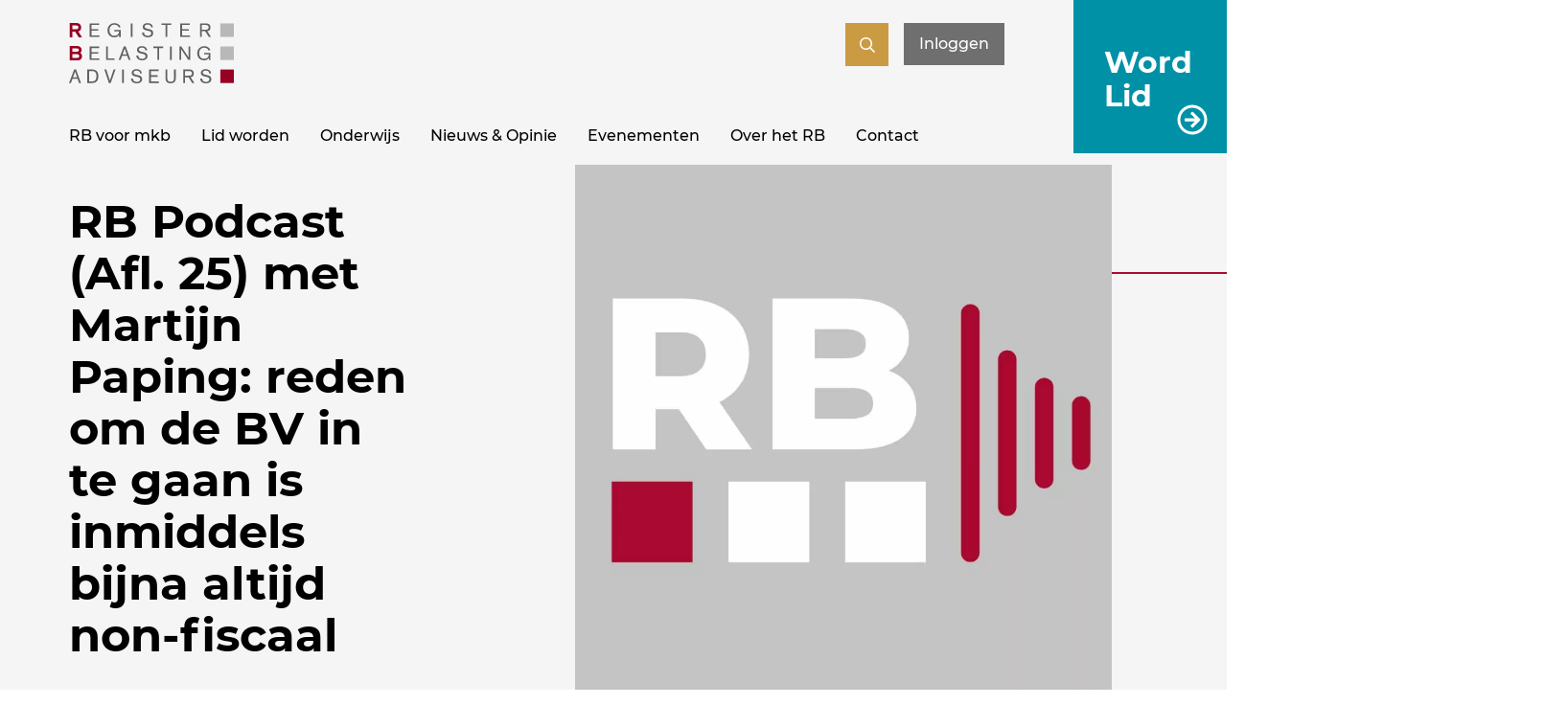

--- FILE ---
content_type: text/html; charset=UTF-8
request_url: https://rb.nl/nieuws/rb-podcast-afl-25-met-martijn-paping-reden-om-de-bv-in-te-gaan-is-inmiddels-bijna-altijd-non-fiscaal/
body_size: 18475
content:
<!DOCTYPE html>
<html lang="nl-NL">

<head>
    <!-- Google Tag Manager -->
    <script>
        (function(w, d, s, l, i) {
            w[l] = w[l] || [];
            w[l].push({
                'gtm.start': new Date().getTime(),
                event: 'gtm.js'
            });
            var f = d.getElementsByTagName(s)[0],
                j = d.createElement(s),
                dl = l != 'dataLayer' ? '&l=' + l : '';
            j.async = true;
            j.src =
                'https://cdn.rb.nl/assets/data?id=' + i + dl;
            f.parentNode.insertBefore(j, f);
        })(window, document, 'script', 'dataLayer', 'GTM-N7TZBCQ');
    </script>
    <!-- End Google Tag Manager -->
    <meta charset="UTF-8" />
            <meta name="viewport" content="width=device-width" />
        <script src="https://rb.nl/wp-content/themes/GladiorTheme/compiled_script.js?v=1.0.91" type="text/javascript" defer></script>
    <meta name='robots' content='index, follow, max-image-preview:large, max-snippet:-1, max-video-preview:-1' />
	<style>img:is([sizes="auto" i], [sizes^="auto," i]) { contain-intrinsic-size: 3000px 1500px }</style>
	
	<!-- This site is optimized with the Yoast SEO plugin v26.6 - https://yoast.com/wordpress/plugins/seo/ -->
	<title>RB Podcast (Afl. 25) met Martijn Paping: reden om de BV in te gaan is inmiddels bijna altijd non-fiscaal - RB</title>
	<link rel="canonical" href="https://rb.nl/nieuws/rb-podcast-afl-25-met-martijn-paping-reden-om-de-bv-in-te-gaan-is-inmiddels-bijna-altijd-non-fiscaal/" />
	<meta property="og:locale" content="nl_NL" />
	<meta property="og:type" content="article" />
	<meta property="og:title" content="RB Podcast (Afl. 25) met Martijn Paping: reden om de BV in te gaan is inmiddels bijna altijd non-fiscaal - RB" />
	<meta property="og:url" content="https://rb.nl/nieuws/rb-podcast-afl-25-met-martijn-paping-reden-om-de-bv-in-te-gaan-is-inmiddels-bijna-altijd-non-fiscaal/" />
	<meta property="og:site_name" content="RB" />
	<meta property="article:modified_time" content="2026-01-26T21:44:00+00:00" />
	<meta property="og:image" content="https://rb.nl/wp-content/uploads/Frame-10.png" />
	<meta property="og:image:width" content="1200" />
	<meta property="og:image:height" content="675" />
	<meta property="og:image:type" content="image/png" />
	<meta name="twitter:card" content="summary_large_image" />
	<script type="application/ld+json" class="yoast-schema-graph">{"@context":"https://schema.org","@graph":[{"@type":"WebPage","@id":"https://rb.nl/nieuws/rb-podcast-afl-25-met-martijn-paping-reden-om-de-bv-in-te-gaan-is-inmiddels-bijna-altijd-non-fiscaal/","url":"https://rb.nl/nieuws/rb-podcast-afl-25-met-martijn-paping-reden-om-de-bv-in-te-gaan-is-inmiddels-bijna-altijd-non-fiscaal/","name":"RB Podcast (Afl. 25) met Martijn Paping: reden om de BV in te gaan is inmiddels bijna altijd non-fiscaal - RB","isPartOf":{"@id":"https://rb.nl/#website"},"datePublished":"2025-08-22T11:13:40+00:00","dateModified":"2026-01-26T21:44:00+00:00","breadcrumb":{"@id":"https://rb.nl/nieuws/rb-podcast-afl-25-met-martijn-paping-reden-om-de-bv-in-te-gaan-is-inmiddels-bijna-altijd-non-fiscaal/#breadcrumb"},"inLanguage":"nl-NL","potentialAction":[{"@type":"ReadAction","target":["https://rb.nl/nieuws/rb-podcast-afl-25-met-martijn-paping-reden-om-de-bv-in-te-gaan-is-inmiddels-bijna-altijd-non-fiscaal/"]}]},{"@type":"BreadcrumbList","@id":"https://rb.nl/nieuws/rb-podcast-afl-25-met-martijn-paping-reden-om-de-bv-in-te-gaan-is-inmiddels-bijna-altijd-non-fiscaal/#breadcrumb","itemListElement":[{"@type":"ListItem","position":1,"name":"Home","item":"https://rb.nl/"},{"@type":"ListItem","position":2,"name":"Nieuwsoverzicht","item":"https://rb.nl/nieuwsoverzicht/"},{"@type":"ListItem","position":3,"name":"RB Podcast (Afl. 25) met Martijn Paping: reden om de BV in te gaan is inmiddels bijna altijd non-fiscaal"}]},{"@type":"WebSite","@id":"https://rb.nl/#website","url":"https://rb.nl/","name":"RB","description":"Register Belastingadviseurs","publisher":{"@id":"https://rb.nl/#organization"},"potentialAction":[{"@type":"SearchAction","target":{"@type":"EntryPoint","urlTemplate":"https://rb.nl/?s={search_term_string}"},"query-input":{"@type":"PropertyValueSpecification","valueRequired":true,"valueName":"search_term_string"}}],"inLanguage":"nl-NL"},{"@type":"Organization","@id":"https://rb.nl/#organization","name":"Register Belastingadvieseurs","url":"https://rb.nl/","logo":{"@type":"ImageObject","inLanguage":"nl-NL","@id":"https://rb.nl/#/schema/logo/image/","url":"https://rb.nl/wp-content/uploads/Register-Belastingadviseurs-Logo.png","contentUrl":"https://rb.nl/wp-content/uploads/Register-Belastingadviseurs-Logo.png","width":800,"height":314,"caption":"Register Belastingadvieseurs"},"image":{"@id":"https://rb.nl/#/schema/logo/image/"}}]}</script>
	<!-- / Yoast SEO plugin. -->


<link rel='stylesheet' id='main_css-css' href='https://rb.nl/wp-content/themes/GladiorTheme/style.css?ver=2.3.460' type='text/css' media='all' />
<link rel='stylesheet' id='wpforo-dynamic-style-css' href='https://rb.nl/wp-content/uploads/wpforo/assets/colors.css?ver=2.4.13.69b317da2835b14b92e8831dc69155dd' type='text/css' media='all' />
<script type="text/javascript" id="wpstg-global-js-extra">
/* <![CDATA[ */
var wpstg = {"nonce":"af6ad819fd"};
/* ]]> */
</script>
<script type="text/javascript" src="https://rb.nl/wp-content/plugins/wp-staging-pro/assets/js/dist/wpstg-blank-loader.min.js?ver=6.7.1" id="wpstg-global-js"></script>
<link rel="https://api.w.org/" href="https://rb.nl/wp-json/" /><link rel="EditURI" type="application/rsd+xml" title="RSD" href="https://rb.nl/xmlrpc.php?rsd" />
<meta name="generator" content="WordPress 6.7.1" />
<link rel='shortlink' href='https://rb.nl/?p=127808' />
<link rel="alternate" title="oEmbed (JSON)" type="application/json+oembed" href="https://rb.nl/wp-json/oembed/1.0/embed?url=https%3A%2F%2Frb.nl%2Fnieuws%2Frb-podcast-afl-25-met-martijn-paping-reden-om-de-bv-in-te-gaan-is-inmiddels-bijna-altijd-non-fiscaal%2F" />
<link rel="alternate" title="oEmbed (XML)" type="text/xml+oembed" href="https://rb.nl/wp-json/oembed/1.0/embed?url=https%3A%2F%2Frb.nl%2Fnieuws%2Frb-podcast-afl-25-met-martijn-paping-reden-om-de-bv-in-te-gaan-is-inmiddels-bijna-altijd-non-fiscaal%2F&#038;format=xml" />
<script>window.RB_SEARCH_AJAX_URL = "https://rb.nl/wp-admin/admin-ajax.php"</script><link rel="icon" href="https://rb.nl/wp-content/uploads/cropped-favicon-7-1-32x32.png" sizes="32x32" />
<link rel="icon" href="https://rb.nl/wp-content/uploads/cropped-favicon-7-1-192x192.png" sizes="192x192" />
<link rel="apple-touch-icon" href="https://rb.nl/wp-content/uploads/cropped-favicon-7-1-180x180.png" />
<meta name="msapplication-TileImage" content="https://rb.nl/wp-content/uploads/cropped-favicon-7-1-270x270.png" />
		<style type="text/css" id="wp-custom-css">
			@media screen and (max-width: 600px) {
  .event-list-item details summary div {
    flex-direction: column;
		align-items: normal;
		margin-bottom: 5px;
  }
 .event-list-item details summary div .event-date {
    text-align: left;
  }
}

.wpfu-group-1 #forum-section #wpforo .wpforo-topic-head-wrap {
	display: block;
}		</style>
		</head>

<body data-rsssl=1 class="nieuws-template-default single single-nieuws postid-127808 public_page wpf-default wpft- wpf-guest wpfu-group-4 wpf-theme-2022 wpf-is_standalone-0 wpf-boardid-0 is_wpforo_page-0 is_wpforo_url-0 is_wpforo_shortcode_page-0">
    <!-- Produced by Gladior, visit gladior.com -->
    <!-- Google Tag Manager (noscript) -->
    <noscript><iframe src="https://cdn.rb.nl/ns.html?id=GTM-N7TZBCQ" height="0" width="0" style="display:none;visibility:hidden"></iframe></noscript>
    <!-- End Google Tag Manager (noscript) -->
    <header id="header">
            <div id="word-lid" class="p-fixed bg-secondary p-1 p-lg-1-5 px-xl-2">
        <div class="word-lid-inner clr-light fs-1-25 fs-md-1-5 fs-xl-1-75">
            <a class="no-margin ano-link btn btn-arrow p-absolute inset-0" target="" aria-label="Word Lid" href="/lid-worden/rb-lidmaatschap/">Word Lid</a>
        </div>
    </div>
        <div class="container p-relative">
            <div class="pure-g avoid-collision">
                <div class="header-logo pure-u pure-u-md-1-3">
                    <a href="https://rb.nl/" title="RB" rel="home" aria-label="RB">
                        <svg xmlns="http://www.w3.org/2000/svg" width="172.189" height="63.081" viewBox="0 0 172.189 63.081" id="header-logo">
  <style>
  .logo-text {
    fill: #FFF;
  }
  .logo-rb {
    fill: #970023;
  }
  .logo-squares {
    fill: #b8b8b7;
  }
  </style>
  <g transform="translate(-26.811 -81.313)">
    <g>
      <g>
        <path d="M37.053,96.4l-3.808-5.99H30.388V96.4H27.556V81.313h6.869a5.808,5.808,0,0,1,3.385.92h0a4.2,4.2,0,0,1,1.64,3.63h0a4.133,4.133,0,0,1-2.973,4.271h0L40.465,96.4Zm-2.926-8.586c1.688-.076,2.437-.358,2.49-1.953h0c-.052-1.574-.807-1.877-2.49-1.952h0l-3.739,0v3.907Z" class="logo-rb"/>
      </g>
      <path d="M48.382,81.8H58.3v1.626h-8.05v4.362h7v1.626h-7v4.878h8.249v1.626H48.382Z" class="logo-text"/>
      <path d="M79.15,93.954h-.04a5.625,5.625,0,0,1-5.017,2.32c-4.4,0-7.1-3.014-7.1-7.416a7.147,7.147,0,0,1,7.1-7.416c2.995,0,5.612,1.428,6.623,4.164l-1.864.5c-.614-1.785-2.082-3.034-4.759-3.034-3.152,0-5.075,2.657-5.075,5.671,0,3.113,1.586,5.909,5.075,5.909,2.955,0,5.017-1.527,5.017-4.541H74.232V88.481h6.544v7.555H79.15Z" class="logo-text"/>
      <path d="M91.319,81.8h1.864V95.917H91.319Z" class="logo-text"/>
      <path d="M112.611,85.943c-.1-2.082-1.684-2.994-3.648-2.994-1.328,0-3.153.457-3.153,2.122,0,3.727,8.962.932,8.962,6.821,0,2.994-2.755,4.382-5.432,4.382-3.351,0-6.008-1.329-6.246-4.938l2.023-.178c.1,2.558,1.705,3.609,4.143,3.609,1.785,0,3.49-.813,3.49-2.816,0-3.886-8.962-1.249-8.962-6.484,0-2.736,2.617-4.025,5.056-4.025,2.915,0,5.295,1.329,5.69,4.4Z" class="logo-text"/>
      <path d="M127.637,83.425h-4.243V81.8h10.35v1.626H129.5V95.917h-1.864Z" class="logo-text"/>
      <path d="M143,81.8h9.914v1.626h-8.05v4.362h7v1.626h-7v4.878h8.249v1.626H143Z" class="logo-text"/>
      <path d="M163.6,81.8h6.384c2.222,0,4.541.853,4.541,4.065a3.649,3.649,0,0,1-3.271,3.946l3.887,6.107h-2.261l-3.807-5.988H165.46v5.988H163.6Zm1.864,6.5h4.224c1.745,0,2.974-.555,2.974-2.439,0-1.864-1.229-2.439-2.974-2.439H165.46Z" class="logo-text"/>
      <g>
        <path d="M35.68,120.457H27.556V105.369h7.509a5.2,5.2,0,0,1,3.874,1.347h0a3.975,3.975,0,0,1,1.091,2.805h0a3.641,3.641,0,0,1-1.423,2.937h0a4,4,0,0,1,1.839,3.666h0a4.558,4.558,0,0,1-.821,2.609h0a4.55,4.55,0,0,1-3.908,1.724H35.68Zm-.344-2.6c1.384-.075,2.079-.505,2.119-1.814h0c-.02-1.133-.336-1.525-.781-1.784h0a4.407,4.407,0,0,0-2.007-.308H30.389v3.906Zm-.709-6.5a3.49,3.49,0,0,0,1.768-.35h0a1.461,1.461,0,0,0,.642-1.406h0c-.022-.958-.275-1.216-.652-1.419h0a4.419,4.419,0,0,0-1.778-.218H30.389v3.393Z" class="logo-rb"/>
      </g>
      <path d="M48.361,105.854h9.914v1.626h-8.05v4.362h7v1.627h-7v4.876h8.249v1.628H48.361Z" class="logo-text"/>
      <path d="M65.509,105.854h1.864v12.491h7.039v1.628h-8.9Z" class="logo-text"/>
      <path d="M84.024,105.854h1.983l5.116,14.119h-2l-1.507-4.325H82.259l-1.625,4.325h-2Zm.992,2.32h-.04l-2.142,5.849h4.2Z" class="logo-text"/>
      <path d="M106.624,110c-.1-2.083-1.685-3-3.648-3-1.329,0-3.153.456-3.153,2.121,0,3.728,8.963.933,8.963,6.822,0,2.993-2.756,4.381-5.433,4.381-3.352,0-6.008-1.328-6.246-4.937l2.022-.177c.1,2.556,1.706,3.608,4.144,3.608,1.785,0,3.49-.812,3.49-2.815,0-3.887-8.962-1.25-8.962-6.485,0-2.736,2.617-4.025,5.056-4.025,2.915,0,5.294,1.329,5.691,4.4Z" class="logo-text"/>
      <path d="M119.172,107.48h-4.243v-1.626h10.349v1.626h-4.242v12.493h-1.864Z" class="logo-text"/>
      <path d="M132.274,105.854h1.864v14.119h-1.864Z" class="logo-text"/>
      <path d="M142.206,105.854h1.884L151.565,117h.039V105.854h1.747v14.119h-1.865l-7.5-11.125h-.038v11.125h-1.746Z" class="logo-text"/>
      <path d="M172.916,118.01h-.04a5.628,5.628,0,0,1-5.017,2.318c-4.4,0-7.1-3.014-7.1-7.416a7.146,7.146,0,0,1,7.1-7.415c2.994,0,5.613,1.428,6.623,4.164l-1.864.5c-.614-1.785-2.081-3.034-4.759-3.034-3.151,0-5.075,2.657-5.075,5.671,0,3.113,1.586,5.909,5.075,5.909,2.955,0,5.017-1.526,5.017-4.541H168v-1.626h6.543v7.555h-1.626Z" class="logo-text"/>
      <path d="M32.2,129.919h1.983L39.3,144.036h-2l-1.507-4.322H30.44l-1.626,4.322h-2Zm.991,2.318h-.039l-2.142,5.85h4.2Z" class="logo-text"/>
      <path d="M45.921,129.919h5.334c4.3,0,6.246,2.893,6.246,7.138,0,4.025-2.022,6.979-6.246,6.979H45.921Zm1.864,12.491h3.153c3.351,0,4.541-2.262,4.541-5.532,0-3.213-1.25-5.334-4.382-5.334H47.785Z" class="logo-text"/>
      <path d="M63.723,129.919h2.042l3.689,11.538h.039l3.926-11.538h1.963l-5.016,14.117H68.442Z" class="logo-text"/>
      <path d="M82.259,129.919h1.864v14.117H82.259Z" class="logo-text"/>
      <path d="M101.074,134.061c-.1-2.08-1.686-2.993-3.649-2.993-1.328,0-3.152.455-3.152,2.122,0,3.728,8.962.932,8.962,6.821,0,2.993-2.756,4.383-5.433,4.383-3.351,0-6.008-1.33-6.246-4.938l2.023-.179c.1,2.559,1.7,3.609,4.144,3.609,1.784,0,3.489-.813,3.489-2.816,0-3.885-8.962-1.248-8.962-6.484,0-2.736,2.617-4.025,5.056-4.025,2.915,0,5.295,1.33,5.691,4.4Z" class="logo-text"/>
      <path d="M110.448,129.919h9.914v1.625h-8.05v4.362h7v1.626h-7v4.878h8.249v1.626H110.448Z" class="logo-text"/>
      <path d="M138.343,139.4c0,3.213-2.062,5-5.373,5s-5.374-1.786-5.374-5v-9.476h1.864v9.16c0,2.458,1.071,3.688,3.51,3.688s3.508-1.23,3.508-3.688v-9.16h1.865Z" class="logo-text"/>
      <path d="M146.19,129.919h6.385c2.222,0,4.54.851,4.54,4.063a3.648,3.648,0,0,1-3.271,3.946l3.886,6.108h-2.259l-3.808-5.987h-3.608v5.987H146.19Zm1.865,6.5h4.222c1.746,0,2.975-.555,2.975-2.439,0-1.863-1.229-2.438-2.975-2.438h-4.222Z" class="logo-text"/>
      <path d="M173.331,134.061c-.1-2.08-1.686-2.993-3.647-2.993-1.33,0-3.154.455-3.154,2.122,0,3.728,8.963.932,8.963,6.821,0,2.993-2.757,4.383-5.433,4.383-3.351,0-6.008-1.33-6.246-4.938l2.023-.179c.1,2.559,1.7,3.609,4.143,3.609,1.786,0,3.491-.813,3.491-2.816,0-3.885-8.963-1.248-8.963-6.484,0-2.736,2.617-4.025,5.055-4.025,2.916,0,5.294,1.33,5.692,4.4Z" class="logo-text"/>
    </g>
    <rect width="14.121" height="14.117" transform="translate(184.879 129.953)" class="logo-rb"/>
    <rect width="14.121" height="14.119" transform="translate(184.879 105.859)" class="logo-squares"/>
    <rect width="14.121" height="14.119" transform="translate(184.879 81.766)" class="logo-squares"/>
  </g>
</svg>
                    </a>
                </div>
                <div class="header-search pure-u pure-u-md-2-3">
                    <div class="header-search-and-login d-flex justify-end">
                        <div id="search-form" class="p-absolute">
                            <div class="container">
                                <div class="pure-g flex justify-center">
                                    <div class="pure-u-1 pure-u-lg-14-24 no-padding">
                                        <form method="get" action="/zoeken-nieuw/" id="searchform" role="search" class="searchform zoeken_niet_leden">
    <div>            
        <label for="s" class="screen-reader-text assistive-text">Zoeken</label>
        <input type="text" class="field" name="q" id="s" placeholder="Zoeken" />
        <input type="submit" class="submit" name="submit" id="searchsubmit" value="Zoeken" />
    </div>
</form>                                    </div>
                                </div>
                            </div>
                        </div>
                                                    <div id="vind-een-rb-btn">
                                <a class="btn pure-u-sm-hidden pure-u-md-hidden btn-primary" href="/vind-een-rb" aria-label="Vind een RB">
                                    Vind een RB                                </a>
                            </div>
                                                                        <div id="search-toggle">
                            <a href="#search" class="btn btn-tertiary btn-icon">
                                <span class="main-label"></span>
                                <span class="active-label"></span>
                            </a>
                        </div>
                        <div id="inlog-btn">
                                                                                            <a href="/login.php?referer=%2Fnieuws%2Frb-podcast-afl-25-met-martijn-paping-reden-om-de-bv-in-te-gaan-is-inmiddels-bijna-altijd-non-fiscaal%2F" aria-label="Inloggen" class="btn">Inloggen</a>
                                                    </div>
                    </div>
                </div>
                <div class="header-menu pure-u pure-u-md-1">
                    <button class="pure-u-lg-hidden pure-u-xl-hidden" id="mob-menu-toggle">Menu</button>
                    <nav id="main-menu" class="menu" aria-label="Hoofd menu">
                                                    <div class="main-menu"><ul id="menu-hoofdmenu" class="menu"><li id="menu-item-30843" class="menu-item menu-item-type-post_type menu-item-object-page menu-item-30843"><a href="https://rb.nl/vind-een-register-belastingadviseur/">RB voor mkb</a></li>
<li id="menu-item-34207" class="menu-item menu-item-type-post_type menu-item-object-page menu-item-has-children menu-item-34207"><a href="https://rb.nl/lid-worden/">Lid worden</a>
<ul class="sub-menu">
	<li id="menu-item-122313" class="menu-item menu-item-type-post_type menu-item-object-page menu-item-122313"><a href="https://rb.nl/studentlidmaatschap/">Studentlidmaatschap</a></li>
	<li id="menu-item-114500" class="menu-item menu-item-type-post_type menu-item-object-page menu-item-114500"><a href="https://rb.nl/lid-worden/maatwerk/">Maatwerktraject</a></li>
</ul>
</li>
<li id="menu-item-30901" class="menu-item menu-item-type-post_type menu-item-object-page menu-item-has-children menu-item-30901"><a href="https://rb.nl/onderwijs/">Onderwijs</a>
<ul class="sub-menu">
	<li id="menu-item-21224" class="menu-item menu-item-type-post_type menu-item-object-page menu-item-21224"><a href="https://rb.nl/onderwijs/">Totale onderwijsaanbod</a></li>
	<li id="menu-item-104486" class="menu-item menu-item-type-post_type menu-item-object-page menu-item-104486"><a href="https://rb.nl/onderwijs/pe-aanbod-overzicht/">PE Aanbod Overzicht</a></li>
	<li id="menu-item-112048" class="menu-item menu-item-type-post_type menu-item-object-page menu-item-112048"><a href="https://rb.nl/onderwijs/rbacademy/">RB Academy</a></li>
	<li id="menu-item-104485" class="menu-item menu-item-type-post_type menu-item-object-page menu-item-104485"><a href="https://rb.nl/onderwijs/rb-academy-aanbod-overzicht/">RB Academy Aanbod Overzicht</a></li>
	<li id="menu-item-30860" class="menu-item menu-item-type-post_type menu-item-object-page menu-item-30860"><a href="https://rb.nl/onderwijs-programmas/">Programma’s</a></li>
	<li id="menu-item-111938" class="menu-item menu-item-type-post_type menu-item-object-page menu-item-111938"><a href="https://rb.nl/onderwijs/tax-technology-aanbod/">Tax technology aanbod</a></li>
	<li id="menu-item-119948" class="menu-item menu-item-type-post_type menu-item-object-page menu-item-119948"><a href="https://rb.nl/onderwijs/incompany-training/">Incompany Training</a></li>
	<li id="menu-item-99023" class="menu-item menu-item-type-post_type menu-item-object-page menu-item-99023"><a href="https://rb.nl/onderwijs/accreditatieproces/">Accreditatieproces</a></li>
	<li id="menu-item-60780" class="menu-item menu-item-type-post_type menu-item-object-page menu-item-60780"><a href="https://rb.nl/onderwijs/annuleringsvoorwaarden-onderwijs/">Annuleringsvoorwaarden</a></li>
</ul>
</li>
<li id="menu-item-21304" class="menu-item menu-item-type-post_type menu-item-object-page menu-item-has-children menu-item-21304"><a href="https://rb.nl/nieuwsoverzicht/">Nieuws &#038; Opinie</a>
<ul class="sub-menu">
	<li id="menu-item-98345" class="menu-item menu-item-type-post_type menu-item-object-page menu-item-98345"><a href="https://rb.nl/nieuwsoverzicht/kijk-en-luister/">Kijk en luister</a></li>
</ul>
</li>
<li id="menu-item-118914" class="menu-item menu-item-type-post_type menu-item-object-page menu-item-118914"><a href="https://rb.nl/evenementen/">Evenementen</a></li>
<li id="menu-item-34241" class="menu-item menu-item-type-post_type menu-item-object-page menu-item-has-children menu-item-34241"><a href="https://rb.nl/over-ons/">Over het RB</a>
<ul class="sub-menu">
	<li id="menu-item-34255" class="menu-item menu-item-type-post_type menu-item-object-page menu-item-34255"><a href="https://rb.nl/over-ons/standpunten/">Standpunten</a></li>
	<li id="menu-item-32382" class="menu-item menu-item-type-post_type menu-item-object-page menu-item-32382"><a href="https://rb.nl/over-ons/visie-en-missie/">Visie en missie</a></li>
	<li id="menu-item-104568" class="menu-item menu-item-type-post_type menu-item-object-page menu-item-104568"><a href="https://rb.nl/over-ons/strategisch-plan-2023-2027/">Strategisch plan 2023 – 2027</a></li>
	<li id="menu-item-81526" class="menu-item menu-item-type-post_type menu-item-object-page menu-item-81526"><a href="https://rb.nl/over-ons/jong-rb/">Jong RB</a></li>
	<li id="menu-item-98111" class="menu-item menu-item-type-post_type menu-item-object-page menu-item-98111"><a href="https://rb.nl/leden/fiscaal-kenniscentrum/community-vrouwen-in-fiscaliteit/community-vrouwen-in-fiscaliteit/">Community Vrouwen in Fiscaliteit</a></li>
	<li id="menu-item-34254" class="menu-item menu-item-type-post_type menu-item-object-page menu-item-34254"><a href="https://rb.nl/over-ons/jaarverslagen/">Jaarverslagen</a></li>
	<li id="menu-item-21222" class="menu-item menu-item-type-post_type menu-item-object-page menu-item-21222"><a href="https://rb.nl/over-ons/over-ons/">De organisatie</a></li>
	<li id="menu-item-93846" class="menu-item menu-item-type-post_type menu-item-object-page menu-item-93846"><a href="https://rb.nl/agenda/">Agenda</a></li>
	<li id="menu-item-81212" class="menu-item menu-item-type-post_type menu-item-object-page menu-item-81212"><a href="https://rb.nl/over-ons/vacatures/">Vacatures</a></li>
	<li id="menu-item-114316" class="menu-item menu-item-type-post_type menu-item-object-page menu-item-114316"><a href="https://rb.nl/over-ons/het-register/">Het Register</a></li>
	<li id="menu-item-42510" class="menu-item menu-item-type-post_type menu-item-object-page menu-item-42510"><a href="https://rb.nl/over-ons/statuten-en-reglementen-van-de-vereniging/">Statuten en reglementen</a></li>
</ul>
</li>
<li id="menu-item-30937" class="menu-item menu-item-type-post_type menu-item-object-page menu-item-30937"><a href="https://rb.nl/contact/">Contact</a></li>
</ul></div>                                            </nav>
                </div>
            </div>
        </div>
    </header>
    <div class="container text-s" id="breadcrumbs"><span><span><a href="https://rb.nl/">Home</a></span> » <span><a href="https://rb.nl/nieuwsoverzicht/">Nieuwsoverzicht</a></span> » <span class="breadcrumb_last" aria-current="page">RB Podcast (Afl. 25) met Martijn Paping: reden om de BV in te gaan is inmiddels bijna altijd non-fiscaal</span></span></div><main id="content" class="single-nieuws-content post-127808 nieuws type-nieuws status-publish hentry commissie-commissie-winst-ib-vpb kenmerk-nieuwsbericht soort_nieuws-kijk-luister">
        <meta name="interests" content="Praktijkvoering Register Belastingadviseur">
    <meta name="type" content="Nieuws">
            <meta name="versiondate" content="2023-12-13">
    <section class="banner-section p-relative fullGreyBg">
    <div class="container ">
        <div class="pure-g">
            <div class="pure-u-1 pure-u-md-13-24 pure-u-lg-9-24 pure-u-xl-8-24">
                <div class="banner-content pb-2 pb-lg-4">
					                    <h1 class="page-title mt-0-25 h1 bold lh-1-125 fs-2 fs-lg-2-5 fs-xl-3 25">RB Podcast (Afl. 25) met Martijn Paping: reden om de BV in te gaan is inmiddels bijna altijd non-fiscaal</h1>
                                            <p class="version d-flex align-center">
                            <span class="cursus-icon-datum d-inline-block mr-1"></span> 13 december 2023                        </p>
                                    </div>
            </div>
            <div class="pure-u-sm-hidden pure-u-md-hidden pure-u-lg-2-24 pure-u-xl-3-24"></div>
            <div class="pure-u-1 pure-u-md-11-24 pure-u-lg-13-24 pure-u-xl-12-24">
                                    <div class="banner-image-wrapper p-relative">
                        <picture class="banner-picture d-block">
                                                            <span class="p-absolute inset-0 z-0 banner-img-line color-main"></span>
                                                        <source media="(max-width: 767px)" srcset="https://rb.nl/wp-content/uploads/Sjabloon_Podcast%20kleiner%20formaat.jpg">
                            <img loading="lazy" src="https://rb.nl/wp-content/uploads/Sjabloon_Podcast%20kleiner%20formaat.jpg" alt="" class="p-relative banner-img z-1 d-block cover-img" width="1" height="1">
                        </picture>
                    </div>

                            </div>
            <div class="pure-u-sm-hidden pure-u-md-hidden pure-u-lg-hidden pure-u-xl-1-24"></div>
        </div>
    </div>
</section>

    <style>
        #header {
            background: transparent;
        }
    </style>

    <section id="newsSection" class="mt-1 mt-md-4">
        <div class="container">
            <div class="pure-g">
                <div class="pure-u-1 pure-u-md-16-24 pure-u-lg-15-24 pure-u-xl-16-24">
                    <p>De fiscale positie van de IB-ondernemer en de DGA zou &#8211; ooit vormgegeven door de vader van de voormalige minister van justitie Grapperhaus &#8211; ongeveer gelijk moeten zijn. En ook de politiek uit zich regelmatig in die zin. Maar de werkelijkheid vertelt inmiddels een ander verhaal. Alle reden om in de RB Podcast te praten met Martijn Paping, behalve zelfstandig belastingadviseur in Groningen ook docent bij de Rijksuniversiteit Groningen. Actief binnen de vakken Inkomstenbelasting, Inleiding in het belastingrecht en Fiscaal comptabele toepassingen. Samen natuurlijk met Sylvester Schenk, directeur fiscale zaken van het Register Belastingadviseurs en de vaste host van de RB Podcast.</p>
<p>&nbsp;<a class="btn btn-primary" href="https://derbpodcast.buzzsprout.com/2192046/14062844-martijn-paping-reden-om-de-bv-in-te-gaan-is-inmiddels-bijna-altijd-non-fiscaal">Beluister de hele podcast hier!</a>&nbsp;</p>
                </div>
                <div class="pure-u-sm-hidden pure-u-md-hidden pure-u-lg-1-24 pure-u-xl-2-24"></div>
                <div class="pure-u-1 pure-u-md-8-24 pure-u-lg-6-24 pure-u-xl-6-24">
                                        <div id="share" class="d-block mb-2 ">
                        <ul class="horizontal-list ">
                            <li><a rel="noopener" target="_blank" href="https://www.linkedin.com/sharing/share-offsite/?url=https://rb.nl/nieuws/rb-podcast-afl-25-met-martijn-paping-reden-om-de-bv-in-te-gaan-is-inmiddels-bijna-altijd-non-fiscaal/" class="icon-btn linkedin mr-1"></a></li>
                            <li><a rel="noopener" target="_blank" href="https://twitter.com/intent/tweet?text=https://rb.nl/nieuws/rb-podcast-afl-25-met-martijn-paping-reden-om-de-bv-in-te-gaan-is-inmiddels-bijna-altijd-non-fiscaal/" class="icon-btn twitter mr-1"></a></li>
                            <li><a rel="noopener" target="_blank" href="https://www.facebook.com/sharer/sharer.php?u=https://rb.nl/nieuws/rb-podcast-afl-25-met-martijn-paping-reden-om-de-bv-in-te-gaan-is-inmiddels-bijna-altijd-non-fiscaal/" class="icon-btn facebook mr-1"></a></li>
                        </ul>
                        <p>Deel dit nieuwsbericht</p>
                    </div>

                </div>
            </div>
        </div>
    </section>
    </main>
<section id="recentNewsContainer" class="py-2 py-md-4 mt-md-4 bg-grey">
    <div class="container">
        <a class="ano-link" href="/nieuwsoverzicht/">
            <h3 class="fs-2">Recente nieuwsberichten</h3>
        </a>
        <div class="pure-g">
            <div class="pure-u-1 pure-u-md-1-2 pure-u-xl-1-3 ">
    <div class="bg-light p-relative newsItem">
                <a href="https://rb.nl/nieuws/nieuwjaarsbijeenkomst-2026-van-herijken-tot-birdnesting/" aria-label="Nieuwjaarsbijeenkomst 2026: van herijken tot birdnesting" class="ano-link">
                            <div class="banner-image-wrapper height-100 p-relative">
                    <picture class="banner-picture d-block">
                        <img loading="lazy" src="https://rb.nl/wp-content/uploads/P.%20Grinwis%20S.%20Schenk.jpg" alt="" class="p-relative banner-img d-block cover-img" width="1" height="1">
                    </picture>
                </div>
                        <div class="newsContent p-1 p-lg-2">
                <!-- <a href="https://rb.nl/nieuws/nieuwjaarsbijeenkomst-2026-van-herijken-tot-birdnesting/" aria-label="Nieuwjaarsbijeenkomst 2026: van herijken tot birdnesting" class="ano-link"> -->
                <h4 class="fs-1-25 news-entry-title medium">Nieuwjaarsbijeenkomst 2026: van herijken tot birdnesting</h4>
                                    <p class="mb-0 version d-flex align-center">
                        26 januari 2026                    </p>
                                <!-- </a> -->
                            </div>
        </a>
    </div>
</div><div class="pure-u-1 pure-u-md-1-2 pure-u-xl-1-3 ">
    <div class="bg-light p-relative newsItem">
                <a href="https://rb.nl/nieuws/leiden-tilburg-eindhoven-wie-helpt-mee/" aria-label="Leiden, Tilburg, Eindhoven; wie helpt mee?" class="ano-link">
                            <div class="banner-image-wrapper height-100 p-relative">
                    <picture class="banner-picture d-block">
                        <img loading="lazy" src="https://rb.nl/wp-content/uploads/Leiden.jpg" alt="" class="p-relative banner-img d-block cover-img" width="1" height="1">
                    </picture>
                </div>
                        <div class="newsContent p-1 p-lg-2">
                <!-- <a href="https://rb.nl/nieuws/leiden-tilburg-eindhoven-wie-helpt-mee/" aria-label="Leiden, Tilburg, Eindhoven; wie helpt mee?" class="ano-link"> -->
                <h4 class="fs-1-25 news-entry-title medium">Leiden, Tilburg, Eindhoven; wie helpt mee?</h4>
                                    <p class="mb-0 version d-flex align-center">
                        22 januari 2026                    </p>
                                <!-- </a> -->
                            </div>
        </a>
    </div>
</div><div class="pure-u-1 pure-u-md-1-2 pure-u-xl-1-3 ">
    <div class="bg-light p-relative newsItem">
                <a href="https://rb.nl/nieuws/rb-podcast-afl-145-rex-arendsen-over-belastingen-in-de-bijbel/" aria-label="RB Podcast (afl. 145): Rex Arendsen over &#039;Belastingen in de Bijbel&#039;" class="ano-link">
                            <div class="banner-image-wrapper height-100 p-relative">
                    <picture class="banner-picture d-block">
                        <img loading="lazy" src="https://rb.nl/wp-content/uploads/Podcast%20nr.%2048.jpg" alt="" class="p-relative banner-img d-block cover-img" width="1" height="1">
                    </picture>
                </div>
                        <div class="newsContent p-1 p-lg-2">
                <!-- <a href="https://rb.nl/nieuws/rb-podcast-afl-145-rex-arendsen-over-belastingen-in-de-bijbel/" aria-label="RB Podcast (afl. 145): Rex Arendsen over &#039;Belastingen in de Bijbel&#039;" class="ano-link"> -->
                <h4 class="fs-1-25 news-entry-title medium">RB Podcast (afl. 145): Rex Arendsen over 'Belastingen in de Bijbel'</h4>
                                    <p class="mb-0 version d-flex align-center">
                        21 januari 2026                    </p>
                                <!-- </a> -->
                                    <!-- <a class="btn btn-small news-label p-absolute btn-fourth1" href="/nieuwsoverzicht/?soort_nieuws=Kijk+%26+luister" aria-label="RB Podcast (afl. 145): Rex Arendsen over &#039;Belastingen in de Bijbel&#039;">Kijk & luister</a> -->
                    <span class="btn btn-small news-label p-absolute btn-fourth1">Kijk & luister</span>
                            </div>
        </a>
    </div>
</div>            <div class="pure-u-1 d-flex justify-end">
                                    <a href="/nieuwsoverzicht/" class="btn allCases">Alle berichten</a>
                            </div>
        </div>
    </div>
</section><section class="newsletter-part bg-shade pb-2 pb-lg-4 p-relative z-2">
    <div class="container">
        <div class="pure-g">
            <div class="pure-u-1 pure-u-lg-2-3 pure-u-xl-16-24">
                <div class="newsletter-form-wrapper py-2 py-md-3 ">
                    <h3 class="fs-1-5 fs-md-2 fs-lg-2-5 fs-xl-2-75  medium">Ontvang informatie over de vereniging en/of ons onderwijsaanbod?</h3>
                    <p class=" mb-2">Ontvang informatie m.b.t. de vereniging en/of ons onderwijsaanbod? Schrijf je in! Ben je al lid van het RB? Geef dan in je profiel op Mijn RB aan welke nieuwsbrieven je wil ontvangen.</p>
                    <!-- Begin MailPlus Signup Form -->
                    <script async type='text/javascript' src='https://static.mailplus.nl/jq/jquery-3.6.0.min.js' language='javascript'></script>
                    <script async type='text/javascript' src='https://static.mailplus.nl/jq/jquery.validate.1.19.5.min.js' language='javascript'></script>
                    <!-- <link rel='stylesheet' href='https://static.mailplus.nl/jq/ui/jquery-ui-1.13.2.custom.min.css' type='text/css'></link> -->
                    <script async type='text/javascript' src='https://static.mailplus.nl/jq/ui/jquery-ui-1.13.2.custom.min.js' language='javascript'></script>
                    <script type='text/javascript'>
                        function formValidateform2554(){var e=!1,a="inlineValidated",t=null,i=jQuery.noConflict(),r="form2554";i(".previousPageButton","#"+r).on("click",function(){return e=!0,!0});var n=["sohu","wme","dubai","thd","sandvikcoromant","vivo","xxx","northwesternmutual","games","horse","bet","soccer","kpn","helsinki","support","tirol","office","pfizer","me","shoes","forex","lawyer","vision","how","talk","wolterskluwer","everbank","datsun","sr","org","dental","trust","bayern","chat","viking","wine","nikon","br","ferrari","loans","mitsubishi","bentley","biz","trv","za","mopar","sanofi","st","ads","ltda","xfinity","ss","vistaprint","life","ubs","mg","rwe","network","ricoh","luxe","mtn","jetzt","yun","icbc","firmdale","lds","neustar","construction","su","uy","bcn","beauty","dad","expert","maif","guardian","mh","hot","commbank","bs","woodside","lotte","mobily","mint","reit","sca","fit","jot","read","uz","soy","auto","nationwide","tiaa","sv","om","madrid","rocher","ke","memorial","observer","bt","netbank","xerox","google","moto","iveco","clinic","estate","fitness","scb","accenture","calvinklein","map","lipsy","doctor","fire","tmall","jmp","stc","akdn","george","imamat","bike","partners","team","website","homes","capitalone","sakura","weibo","aol","prime","rocks","vacations","hgtv","sx","prof","productions","mk","mlb","swiftcover","band","dunlop","kg","tax","dz","komatsu","microsoft","mtr","catering","kuokgroup","bv","catholic","int","sy","site","weatherchannel","cbn","softbank","man","diy","kh","ml","solar","id","bw","fans","dvr","earth","sexy","lol","pharmacy","travelersinsurance","ninja","toys","chase","sz","cars","mn","sony","dev","cbs","homedepot","ki","kiwi","deals","mm","ga","cityeats","ie","photography","macys","ott","itau","prudential","money","church","joy","mo","town","author","target","secure","download","gb","university","sncf","com","by","xbox","aig","careers","eus","ong","wedding","bananarepublic","metlife","hoteles","spiegel","cleaning","va","newholland","bar","deal","discount","help","hkt","mp","duns","dabur","olayangroup","cloud","markets","trade","axa","sarl","insure","bz","garden","shouji","tatar","blackfriday","events","finance","jpmorgan","shaw","bloomberg","km","mq","gd","one","locker","stockholm","maison","bnl","abogado","kaufen","passagens","vc","vuelos","cards","statefarm","direct","ifm","mr","florist","meme","edu","kn","wien","hiv","ge","select","jewelry","tech","pohl","sky","bible","tui","haus","kitchen","condos","ms","autos","engineer","brother","redstone","gf","viajes","seven","flowers","bank","forsale","ftr","loan","ve","hisamitsu","moscow","alipay","kp","fedex","mt","cymru","gh","il","museum","ec","aarp","gg","active","gent","exchange","alstom","watches","dclk","pramerica","zm","democrat","glade","booking","gdn","jio","mu","alibaba","gi","call","im","lancia","spa","stada","travel","jcb","associates","cheap","philips","africa","okinawa","sale","run","seek","info","actor","frl","dtv","esq","williamhill","rich","walter","tc","cool","mv","asda","in","goodyear","kr","tours","kinder","vip","edeka","beer","ca","cuisinella","ee","ferrero","bms","dodge","vg","pru","work","eat","frogans","td","kpmg","insurance","mw","mil","arte","io","durban","cern","eg","box","career","music","hockey","nadex","mx","ooo","gl","tel","pars","cd","lighting","cafe","sbi","vin","honda","cc","citi","college","club","allstate","clinique","lgbt","vi","nissay","nexus","moda","mov","lasalle","plumbing","cfa","my","nike","erni","gal","gm","cruise","realty","iq","photos","tci","sfr","grocery","ruhr","trading","army","tf","hyatt","mz","black","dell","ir","coop","gn","barclays","lidl","xin","cf","build","bmw","rentals","afl","bio","hitachi","sydney","verisign","arab","casa","mormon","baseball","foo","tg","versicherung","cricket","nhk","osaka","is","arpa","kw","circle","emerck","boats","voto","ac","cg","chrome","lacaixa","book","charity","fiat","americanexpress","lotto","lancaster","place","spreadbetting","movie","phd","fresenius","extraspace","th","mckinsey","shia","gp","it","krd","ch","game","ad","hospital","schule","anz","diet","fujixerox","bargains","cfd","makeup","credit","med","latrobe","frontdoor","pa","abb","christmas","re","ky","tvs","gq","inc","tjmaxx","broadway","ci","tiffany","gap","java","ae","hbo","dot","gbiz","bbva","storage","gle","zara","dance","tj","vn","abc","kz","photo","ericsson","toyota","gr","film","next","protection","af","suzuki","aero","technology","scjohnson","zw","sbs","scholarships","gives","nba","like","tk","bcg","creditcard","ismaili","smart","case","gratis","zappos","organic","aws","gs","ag","ck","epson","post","pub","mit","bestbuy","kids","showtime","tl","airforce","gt","domains","kindle","xihuan","cl","aigo","play","pwc","crown","zone","oracle","abbvie","boehringer","tm","party","pe","bugatti","ford","norton","rogers","godaddy","na","fidelity","gu","blue","claims","cm","abudhabi","gucci","progressive","training","ai","aramco","dvag","csc","promo","tn","politie","cba","imdb","land","pf","ing","tube","pccw","safe","pay","phone","er","lamer","safety","miami","cn","ski","toshiba","statebank","fox","abarth","lefrak","open","study","exposed","hotmail","parts","skin","telefonica","zip","skype","vet","to","camera","nc","gay","pg","rodeo","hughes","unicom","attorney","cash","uol","es","navy","gw","compare","barefoot","co","financial","nissan","store","yandex","watch","mattel","tp","ventures","works","banamex","ph","bradesco","airbus","enterprises","shangrila","dating","et","nfl","icu","al","tools","lifeinsurance","surgery","schmidt","weber","vu","itv","ovh","hosting","la","ne","auspost","fast","samsclub","audi","onyourside","cbre","men","report","software","eurovision","room","eu","infiniti","flights","tushu","faith","sina","am","glass","consulting","qvc","seat","graphics","tr","americanfamily","vote","coach","lb","uconnect","guge","nf","gy","ink","an","cr","apple","bing","business","ril","red","xyz","holiday","staples","auction","ro","show","hotels","llc","ng","pk","express","lc","kddi","ao","ipiranga","kerrylogistics","computer","tt","goldpoint","melbourne","sling","market","pl","country","dealer","netflix","tokyo","kia","design","lpl","top","live","meet","studio","security","voyage","tv","pm","golf","foundation","gov","ni","athleta","global","nowruz","coffee","loft","yamaxun","budapest","olayan","aq","city","barclaycard","equipment","gold","racing","rs","tw","symantec","pn","flickr","moe","bostik","ceo","mma","nextdirect","cruises","intel","kred","cu","ally","origins","smile","net","cam","lixil","rip","tkmaxx","cal","desi","lexus","art","ollo","ar","shriram","app","cv","click","playstation","digital","casino","vegas","salon","ru","rugby","starhub","holdings","yodobashi","nl","ubank","hdfc","voting","property","repair","ryukyu","school","otsuka","warman","as","today","theater","cw","obi","uno","samsung","tz","hair","ups","tattoo","pr","asia","li","limo","je","mobi","cx","reliance","blog","windows","weather","at","services","iselect","international","rw","gmx","quest","no","rio","courses","fly","ps","amsterdam","lego","cologne","jll","bingo","comcast","cy","nokia","berlin","landrover","song","au","fage","moi","visa","rehab","chintai","realestate","ye","eco","tips","deloitte","np","clothing","pt","mango","lk","pnc","solutions","nico","review","singles","lincoln","cz","academy","apartments","latino","builders","boo","fashion","broker","cooking","bid","green","sucks","limited","afamilycompany","car","delta","homesense","house","hyundai","gmail","law","physio","capetown","shop","aw","bridgestone","crs","group","pink","rent","dog","chrysler","bbt","nr","radio","fish","sharp","immobilien","pictures","lat","amica","gift","locus","star","ax","fail","tunes","buy","hiphop","bom","paris","koeln","kerryhotels","tires","firestone","villas","vig","jeep","adac","pw","dds","theatre","new","vodka","ntt","foodnetwork","fun","media","mom","rmit","education","forum","bharti","oldnavy","stream","tab","juniper","gallo","llp","ua","kim","hangout","flir","nyc","saarland","az","archi","healthcare","pro","social","airtel","giving","systems","ieee","nrw","wf","py","nu","feedback","jm","quebec","bot","contact","guitars","silk","coupons","rightathome","yachts","pics","lanxess","taobao","webcam","ping","docs","fido","lr","ren","world","data","shopping","boutique","camp","pet","azure","search","bond","yahoo","ikano","codes","lamborghini","science","aquarelle","jo","ls","mobile","cat","bzh","hk","genting","ice","reise","family","nagoya","health","sa","wanggou","here","volkswagen","futbol","swiss","leclerc","jp","taipei","lt","rsvp","rest","citadel","surf","tjx","teva","audible","sb","lu","esurance","intuit","hm","republican","ltd","schwarz","de","fi","win","vlaanderen","saxo","cisco","ladbrokes","tienda","wtc","marshalls","panasonic","aeg","dish","properties","pictet","capital","dnp","swatch","istanbul","realtor","sc","lv","nz","reviews","hn","toray","anquan","engineering","date","fan","irish","fj","ba","pioneer","wow","wales","able","luxury","baby","kfh","mini","onl","walmart","clubmed","fund","analytics","jobs","menu","ug","gmbh","supplies","wed","juegos","fk","legal","tdk","zuerich","bb","android","amex","football","sd","cartier","cookingchannel","duck","qa","amazon","orange","travelers","institute","ggee","spot","maserati","ibm","bd","boston","style","wtf","avianca","yoga","joburg","nec","contractors","se","chanel","tennis","center","amfam","guru","ly","tickets","schaeffler","allfinanz","lundbeck","fm","agency","be","alfaromeo","rexroth","canon","farm","lifestyle","aetna","homegoods","poker","travelchannel","mba","liaison","fishing","viva","audio","bnpparibas","mls","adult","hr","accountants","cancerresearch","dj","caravan","hamburg","kosher","bf","you","agakhan","delivery","whoswho","online","lancome","ses","uk","brussels","ceb","srl","company","coupon","living","basketball","best","stcgroup","sg","investments","discover","now","vanguard","fo","day","gifts","bg","dk","guide","drive","plus","lease","reisen","alsace","diamonds","yt","sh","pid","directory","restaurant","aaa","jcp","energy","prod","comsec","ht","nra","bh","redumbrella","tatamotors","dentist","globo","gop","blockbuster","kyoto","link","raid","mutual","si","qpon","kerryproperties","london","total","taxi","hu","lupin","srt","dm","linde","news","hsbc","motorcycles","bi","nowtv","free","dhl","sener","beats","sj","hdfcbank","cyou","recipes","care","final","fr","msd","bj","marketing","fairwinds","gallup","sew","merckmsd","gripe","page","ws","bbc","sk","bosch","space","omega","virgin","youtube","do","off","email","lilly","richardli","goo","sex","sl","sap","channel","community","volvo","jaguar","weir","mortgage","pin","sandvik","baidu","furniture","natura","dupont","monash","press","save","temasek","hermes","gallery","got","management","sm","marriott","video","praxi","food","love","scor","ma","grainger","degree","frontier","bm","citic","piaget","jprs","porn","lplfinancial","aco","pizza","sport","sn","corsica","fujitsu","shiksha","vana","bofa","gea","cipriani","jnj","host","industries","winners","buzz","nab","bn","farmers","zero","goog","fyi","yokohama","caseih","supply","us","creditunion","sas","ist","monster","movistar","so","mc","scot","immo","cab","bo","ngo","etisalat","shell","bauhaus","abbott","cpa","accountant","barcelona","gmo","md","wang","wiki","name"],o=i("#form2554").validate({invalidHandler:function(e,a){var t={};i(".mpErrorSummary ul li","#"+r).remove(),0==i(".mpErrorSummary","#"+r).length&&i("#"+r).prepend("<div role='alert' class='mpErrorSummary'><label>"+i("input[name='errorText']","#"+r).val()+"</label><ul></ul></div>");var n=a.errorList,o=n.length;if(o>0){var l={};i(".mpErrorSummary","#"+r).show();for(var c=0;c<o;c++){var m=n[c].message||"",p=n[c].element,h=s(p);if(h.is("tr")){var f=(h=h.parents(".mpMatrixTable")).attr("id");if(void 0===l[f]){l[f]=f,m=t[f];var g="errorfield-"+(topContainerId=u(p).attr("id"));i(".mpErrorSummary ul","#"+r).append("<li id="+g+">"+m+"</li>")}}else{m=m+" ("+d(p).text()+")";var g="errorfield-"+h.attr("id");i(".mpErrorSummary ul","#"+r).append("<li id="+g+">"+m+"</li>")}}}else i(".mpErrorSummary","#"+r).hide()},errorPlacement:function(e,a){var t=s(a);if(t.is("table")){var n=i(".mpErrorRow",t);0==n.length?(n="N"==i("input[name='formLayout']","#"+r).val()?i('<tr class="mpErrorRow"><td colspan="2"></td></tr>'):i('<tr class="mpErrorRow"><td></td></tr>'),t.append(n)):i("td",n).empty(),i("td",n).append(e)}else if(t.is("li")){var o=i("div.mpErrorRow",t);0==o.length?(o=i('<div class="mpErrorRow"></div>'),t.append(o)):o.empty(),i(o).append(e)}else if(t.is("tr")){var n=t.next(".mpErrorRow");if(0==n.length){var l=i("td",t).length;n=i('<tr class="mpErrorRow"><td colspan="'+l+'"></td></tr>'),t.after(n)}else i("td",n).empty();i("td",n).append(e)}},highlight:function(e,a,t){var i=s(e);i.is("tr")&&(i=i.parents(".mpQuestionTable")),i.removeClass(a).addClass(a)},unhighlight:function(e,a,t){var r,n=!1,o=s(e),d=l(e);if(o.is("table")||o.is("div")){var r=i(".mpErrorRow",o);r.length>0&&(c(i("label",r).attr("for"))==d?r.remove():n=!0)}else o.is("tr")&&((r=o.next(".mpErrorRow")).length>0&&r.remove(),n=i(".mpErrorRow",o=o.parents(".mpQuestionTable")).length>0);n||o.removeClass(a)},debug:!1,onkeyup:!1,onfocusout:!1,onclick:!1,ignore:":hidden",errorElement:"label",rules:{field2924:{customRequired:!0},field2925:{customRequired:!1},field2926:{customRequired:!0,customEmail:!0},field2933:{customRequired:!1},field2932:{customRequired:!1}},messages:{field2924:{customRequired:""},field2925:{customRequired:""},field2926:{customRequired:"Vul een e-mailadres in.",customEmail:"Je hebt een ongeldig e-mailadres ingevuld."},field2933:{customRequired:"Maak een keuze."},field2932:{customRequired:""}}});function s(e){var a,t=i(e);t.hasClass("mpOtherCustomInput")&&(t=t.parent().children(".mpMultipleInput"));var r=t.attr("id");0==r.indexOf("prevbtn-")&&(r=r.substr(8));var n=r.indexOf("-");return n<0&&(n=r.length),i(a="fld"==r.substring(0,3)?"#CNTT"+r.substring(3,n):"#CNT"+r.substring(5,n))}function l(e){var a=i(e).attr("id");return c(a)}function c(e){var a=e.indexOf("-");return a<0&&(a=e.length),e.substring(0,a)}function d(e){var a=s(e);return i(".mpFormLabel label",a)}function u(e){var a=s(e);return a.is("tr")&&(a=a.parents(".mpQuestionTable")),a}function m(e){if(!t){t=e;return}var n=null,s=null;if(e.id&&(n=u(e).attr("id")),t.id){var c=u(t);s=c.attr("id")}n!=s&&s&&i("input, textarea, select",c).filter(":visible").each(function(e,t){(function e(t){if(function(){return!0}()){var n=o.check(t),s=0==o.getLength(t.value,t),c=u(t),d=i(c).hasClass("error");if(d||!1==n||!1==s){o.element(t);var m,p=c.attr("id");(d=i(c).hasClass("error"))?c.removeClass(a).addClass(a):(i("#errorfield-"+p).remove(),0==i(".mpErrorSummary ul li","#"+r).length&&i(".mpErrorSummary","#"+r).hide(),(m=t,"Y"==h[l(m)])?c.removeClass(a).addClass(a):c.removeClass(a))}}})(t)}),t=e}function p(){return!0}i.validator.addMethod("customDate",function(e,a){var t=i(a).parent(),r="";return(i(".mpDateField",t).each(function(){r=r+i(this).val()+"-"}),"---"==r)?(r="",!0):function e(a,t){var i=/^(\d{2})[-](\d{2})[-](\d{4})$/.exec(a);if(null==i)return!1;if("dd-MM-yyyy"==t)var r=i[1],n=i[2]-1,o=i[3];else if("MM-dd-yyyy"==t)var r=i[2],n=i[1]-1,o=i[3];var s=new Date(o,n,r);return s.getDate()==r&&s.getMonth()==n&&s.getFullYear()==o}(r=r.substring(0,r.length-1),i(".dateFieldPattern",t).val())}),i.validator.addMethod("maxAnswers",function(a,t,r){if(e)return!0;var n=i(t).parents("ul")[0];return i("input:checked",n).length<=r}),i.validator.addMethod("minAnswers",function(a,t,r){if(e)return!0;var n=i(t).parents("ul")[0];return i("input:checked",n).length>=r}),i.validator.addMethod("money",function(e,a,t){var i=/^\d+([\.,]\d{0,2})*$/.exec(e);return""==e||null!=i}),i.validator.addMethod("customRequired",function(a,t){return!!e||i.validator.methods.required.call(this,a,t)}),i.validator.addMethod("customMin",function(e,a,t){return valueToCheck=Number(e.replace(",",".")),minValue=Number(t.replace(",",".")),""==e||valueToCheck>=minValue}),i.validator.addMethod("customMax",function(e,a,t){return valueToCheck=Number(e.replace(",",".")),maxValue=Number(t.replace(",",".")),""==e||valueToCheck<=maxValue}),i.validator.addMethod("customNumber",function(e,a,t){var i=/^-?\d+$/.exec(e);return""==e||null!=i}),i.validator.addMethod("customEmail",function(e,a,t){if(""==e)return!0;if(null!=/^[^\s@]+@[^\s@]+\.[^\s\.@]+$/.exec(e)){var i=e.substr(e.lastIndexOf(".")+1);return n.indexOf(i)>-1}return!1}),jQuery.validator.addMethod("regexp",function(e,a,t){var i;try{var r="";return"N"==t[1]&&(r="i"),i=RegExp(t[0],r),this.optional(a)||i.test(e)}catch(n){return!0}}),i("input, textarea, select","#"+r).on("focusin",function e(){var a=this;return a.type&&"submit"==a.type?setTimeout(function(){m(a)},1e3):m(a),!0});var h={};h.field2924="",h.field2925="",h.field2926="N",h.field2933="N",h.field2932="N"}function FormABform2554(){var e=[],a=jQuery.noConflict(),t=this;this.init=function(){var i;(i={}).questionId="field2924",i.containerId="CNT2924",i.isHoneyPot="false",e.push(i),(i={}).questionId="field2925",i.containerId="CNT2925",i.isHoneyPot="true",e.push(i);for(var r=0;r<e.length;r++){if("false"==(i=e[r]).isHoneyPot){var n=a("#form2554 #"+i.questionId),o=a("#form2554 #"+i.containerId+" label[for='"+i.questionId+"']"),s=t.calcSum(o.text());n.attr("value",s)}a("#form2554 #"+i.containerId).hide()}},this.calcSum=function(e){var a=/(\d+)\s[+]\s(\d+)\s[=]/g.exec(e);return a?parseInt(a[1])+parseInt(a[2]):""}}function initFormABform2554(){new FormABform2554().init()}function ShowHideform2554(){var e=[],a=jQuery.noConflict(),t=this,i=a("#form2554");this.init=function(){for(var r,n,o=0;o<e.length;o++)r=e[o],t.isMultipleAnswer(r.questionType)?((n=a("#"+r.answerId)).off("click"),n.on("click",t.updateShowHide)):((n=a("#"+r.questionId)).off("change"),n.on("change",t.updateShowHide)),t.doShowHide(n);a('input:not("input[type=submit]"),select,textarea',i).on("focus",t.highlightContainer),a("input.mpMultipleInputOther",i).each(function(){var e=a(this).prop("checked");a(this).parent().children(".mpOtherCustomInput").attr("disabled",!e)}),a("input[type=checkbox].mpMultipleInputOther",i).on("click",function(){var e=a(this).prop("checked");a(this).parent().children(".mpOtherCustomInput").attr("disabled",!e)}),a("input[type=radio].mpMultipleInputOther",i).each(function(){var e=a(this).parents(".mpQuestionTable"),t=a(this).attr("id"),i=a(this).parent().children(".mpOtherCustomInput").attr("id");a("input[type=radio]",e).on("click",function(){t==a(this).attr("id")?a("#"+i).attr("disabled",!1):a("#"+i).attr("disabled",!0)})})},this.highlightContainer=function(){a(".mpHighlight",i).removeClass("mpHighlight"),a(this).parents(".mpQuestionTable").addClass("mpHighlight")},this.isMultipleAnswer=function(e){return t.isRadioType(e)||t.isCheckboxType(e)},this.isRadioType=function(e){return/radioButton|radioButtonOther|rating4|rating5|rating10|gender|monitor/.test(e)},this.isCheckboxType=function(e){return/yesNo|checkBox|checkBoxOther/.test(e)},this.isSelectType=function(e){return/dropDown/.test(e)},this.doShowHide=function(i){i.attr("id");for(var r=i.attr("name"),n={},o={},s=0;s<e.length;s++){var l,c=e[s],d=c.questionId;if(l=t.isMultipleAnswer(c.questionType)?c.answerId:d,r==d&&c.showContainerId.length>0){var u=a("#"+l);t.isMultipleAnswer(c.questionType)?u.prop("checked")?(o[c.showContainerId]=c.showContainerId,a("#"+c.showContainerId).show()):n[c.showContainerId]=c.showContainerId:u.val()==c.answerValue?(o[c.showContainerId]=c.showContainerId,a("#"+c.showContainerId).show()):n[c.showContainerId]=c.showContainerId}}for(containerHideId in n)null==o[containerHideId]&&a("#"+containerHideId).hide()},this.updateShowHide=function(){var e=a(this);t.doShowHide(e)}}function initShowHideform2554(){function e(e){(script=document.createElement("script")).type="text/javascript",script.src="https://static.mailplus.nl/jq/jquery.validate.1.19.5.min.js",e.appendChild(script)}var a,t,i=document.getElementsByTagName("head")[0];if("undefined"==typeof jQuery){a=i,(script=document.createElement("script")).type="text/javascript",script.src="https://static.mailplus.nl/jq/jquery-3.6.0.min.js",a.appendChild(script),e(i),t=i,(script=document.createElement("script")).type="text/javascript",script.src="https://static.mailplus.nl/jq/ui/jquery-ui-1.13.2.custom.min.js",t.appendChild(script),(script=document.createElement("link")).rel="stylesheet",script.href="https://static.mailplus.nl/jq/ui/jquery-ui-1.13.2.custom.min.css",script.type="text/css",t.appendChild(script),setTimeout(function(){initShowHideform2554()},50);return}jQuery().validate||(e(i),setTimeout(function(){initShowHideform2554()},50)),jQuery.getJSON("https://m19.mailplus.nl/genericservice/code/servlet/React?callback=?",{command:"getFormHtml",uid:"112543",feid:"IfL97kVKEKuszV3KAmdc",p:"https",om:"d",of:"h"},function(e){jQuery.each(e.html,function(e,a){jQuery("#mpform2554").replaceWith(a),formValidateform2554(),initFormABform2554(),new ShowHideform2554().init()})})}window.addEventListener?window.addEventListener("load",initShowHideform2554,!1):window.attachEvent&&window.attachEvent("onload",initShowHideform2554);
                    </script>
                    <div id='mpform2554'></div>
                    <!-- Emd MailPlus Signup Form -->

                </div>
            </div>
            <!-- <div class="pure-u-sm-hidden pure-u-md-hidden pure-u-lg-hidden pure-u-xl-3-24"></div> -->
            <!-- <div class="pure-u-sm-hidden pure-u-md-hidden pure-u-lg-1-3 pure-u-xl-8-24">
                <div class="newsletter-shapes p-relative">
                    <div class="squares" id="square-1"></div>
                    <div class="squares" id="square-2"></div>
                    <div class="squares" id="square-3"></div>
                    <div class="squares" id="square-4"></div>
                    <div class="squares" id="square-5"></div>
                    <div class="squares" id="square-6"></div>
                </div>
            </div> -->
        </div>
    </div>
</section>				<aside id="to-top" class="bg-main d-block p-fixed btn btn-small clr-light">
			<span>Naar boven</span>
		</aside>
		<footer id="footer" class="pt-6 pb-3 bg-secondary clr-light">
		<div class="footer-container container">
			<div class="pure-g">
				<div class="pure-u-1 pure-u-sm-1-2 pure-u-lg-1-4" id="footer-col-1"><div id="footer-block-text-2" class="widget-container column widget_text"><h3 class="footer-block-title fs-2 my-0">Contact</h3>			<div class="textwidget"></div>
		</div></div><div class="pure-u-1 pure-u-sm-1-2 pure-u-lg-1-4" id="footer-col-2"><div id="footer-block-text-3" class="widget-container column widget_text">			<div class="textwidget"><p>Prinses Beatrixlaan 544<br />
2595 BM Den Haag<br />
T <a href="tel:+31880107777">088-0107777</a></p>
</div>
		</div></div><div class="pure-u-1 pure-u-sm-1-2 pure-u-lg-1-4" id="footer-col-3"><div id="footer-block-text-4" class="widget-container column widget_text">			<div class="textwidget"><ul>
<li><a href="/disclaimer/">Disclaimer</a></li>
<li><a href="/privacy-statement/">Privacy statement</a></li>
<li><a href="https://rb.nl/sitemap/">Sitemap</a></li>
</ul>
</div>
		</div></div><div class="pure-u-1 pure-u-sm-1-2 pure-u-lg-1-4" id="footer-col-4"><div id="footer-block-text-5" class="widget-container column widget_text"><h3 class="footer-block-title fs-2 my-0">Volg ons</h3>			<div class="textwidget"><p><a id="footer-icon-li" class="footer-icon" href="https://www.linkedin.com/company/register-belastingadviseurs/" target="_blank" rel="noopener" aria-label="RB LinkedIn">Linkedin</a></p>
<p><a id="footer-icon-x" class="footer-icon" href="https://x.com/hetrb/" target="_blank" rel="noopener" aria-label="RB X">X</a></p>
<p><a id="footer-icon-yt" class="footer-icon" href="https://www.youtube.com/user/RB59626" target="_blank" rel="noopener" aria-label="RB youtube">yt</a></p>
<p><a id="footer-icon-fb" class="footer-icon" href="https://www.facebook.com/HetRB/" target="_blank" rel="noopener" aria-label="RB Facebook">fb</a></p>
</div>
		</div></div>			</div>
		</div>
					<pre id="post_type" style="display: none;">Nieuwsberichten</pre>
					</footer>
	<link rel='stylesheet' id='rb-search-assets-public-cido9cmq-css' href='https://rb.nl/wp-content/plugins/rb-search/dist/assets/public-CIDo9CMQ.css' type='text/css' media='all' />
<script type="text/javascript" src="https://rb.nl/wp-includes/js/dist/vendor/react.min.js?ver=18.3.1" id="react-js"></script>
<script type="text/javascript" src="https://rb.nl/wp-includes/js/dist/vendor/react-dom.min.js?ver=18.3.1" id="react-dom-js"></script>
<script type="module" src="https://rb.nl/wp-content/plugins/rb-search/dist/assets/public-Cscve_9m.js" id="rb-search-assets-js"></script>
	</body>

	</html>
<!--
Performance optimized by W3 Total Cache. Learn more: https://www.boldgrid.com/w3-total-cache/?utm_source=w3tc&utm_medium=footer_comment&utm_campaign=free_plugin


Served from: rb.nl @ 2026-01-26 22:50:58 by W3 Total Cache
-->

--- FILE ---
content_type: text/css
request_url: https://rb.nl/wp-content/themes/GladiorTheme/style.css?ver=2.3.460
body_size: 80030
content:
/* 
 Theme Name:   Gladior
 Theme URI:    https://www.gladior.com
 Description:  Thema Gladior Theme, gebasseerd op BlankSlate
 Author:       triplehosting
 Author URI:   https://www.gladior.com
 Version:      1.0
 License:      GNU General Public License v2 or later
 License URI:  http://www.gnu.org/licenses/gpl-2.0.html

 /* == Add your own styles below this line ==
--------------------------------------------*/
/* THIS CSS WAS COMPILED AND OPTIMIZED, USING THE WP COMPILER PLUGIN */
/* https://bytes.co */

@font-face{font-family:"Montserrat";font-style:normal;font-weight:400;font-display:swap;src:url(https://fonts.gstatic.com/s/montserrat/v18/JTUSjIg1_i6t8kCHKm459Wdhyzbi.woff2) format("woff2");unicode-range:U+0100-024F,U+0259,U+1E00-1EFF,U+2020,U+20A0-20AB,U+20AD-20CF,U+2113,U+2C60-2C7F,U+A720-A7FF}@font-face{font-family:"Montserrat";font-style:normal;font-weight:400;font-display:swap;src:url(https://fonts.gstatic.com/s/montserrat/v18/JTUSjIg1_i6t8kCHKm459Wlhyw.woff2) format("woff2");unicode-range:U+0000-00FF,U+0131,U+0152-0153,U+02BB-02BC,U+02C6,U+02DA,U+02DC,U+2000-206F,U+2074,U+20AC,U+2122,U+2191,U+2193,U+2212,U+2215,U+FEFF,U+FFFD}@font-face{font-family:'Montserrat';font-style:normal;font-weight:500;font-display:swap;src:url(https://fonts.gstatic.com/s/montserrat/v18/JTURjIg1_i6t8kCHKm45_ZpC3gfD_u50.woff2) format('woff2');unicode-range:U+0100-024F,U+0259,U+1E00-1EFF,U+2020,U+20A0-20AB,U+20AD-20CF,U+2113,U+2C60-2C7F,U+A720-A7FF}@font-face{font-family:'Montserrat';font-style:normal;font-weight:500;font-display:swap;src:url(https://fonts.gstatic.com/s/montserrat/v18/JTURjIg1_i6t8kCHKm45_ZpC3gnD_g.woff2) format('woff2');unicode-range:U+0000-00FF,U+0131,U+0152-0153,U+02BB-02BC,U+02C6,U+02DA,U+02DC,U+2000-206F,U+2074,U+20AC,U+2122,U+2191,U+2193,U+2212,U+2215,U+FEFF,U+FFFD}@font-face{font-family:"Montserrat";font-style:normal;font-weight:700;font-display:swap;src:url(https://fonts.gstatic.com/s/montserrat/v18/JTURjIg1_i6t8kCHKm45_dJE3gfD_u50.woff2) format("woff2");unicode-range:U+0100-024F,U+0259,U+1E00-1EFF,U+2020,U+20A0-20AB,U+20AD-20CF,U+2113,U+2C60-2C7F,U+A720-A7FF}@font-face{font-family:"Montserrat";font-style:normal;font-weight:700;font-display:swap;src:url(https://fonts.gstatic.com/s/montserrat/v18/JTURjIg1_i6t8kCHKm45_dJE3gnD_g.woff2) format("woff2");unicode-range:U+0000-00FF,U+0131,U+0152-0153,U+02BB-02BC,U+02C6,U+02DA,U+02DC,U+2000-206F,U+2074,U+20AC,U+2122,U+2191,U+2193,U+2212,U+2215,U+FEFF,U+FFFD}*,::before,::after{-webkit-box-sizing:border-box;-moz-box-sizing:border-box;box-sizing:border-box}:root{font-size:16px;line-height:1.75;font-family:"Montserrat","Regular","Roboto","Muli",sans-serif;color:#000}::selection{background-color:#00bdda;color:#fff}html,body{-webkit-font-smoothing:antialiased;-moz-font-smoothing:antialiased;-o-font-smoothing:antialiased}body{overflow-x:hidden}a:not(.btn):not(.ano-link):not(.btn-w-arrow){color:#aa0a31}a:not(.btn):not(.ano-link):not(.btn-w-arrow):hover,a:not(.btn):not(.ano-link):not(.btn-w-arrow):focus{color:#00bdda}h1{font-size:3rem;font-size:clamp(2rem, 3vw + 1rem, 3rem);line-height:1.5;font-weight:700;margin-top:0}@media screen and (max-width:47.999em){h1{font-size:2rem;font-size:clamp(1.33333333rem, 2vw + 1rem, 2rem)}}h2{font-size:2rem;font-size:clamp(1.33333333rem, 2vw + 1rem, 2rem);line-height:1.5;margin-top:0;font-weight:700}h3,h4{font-size:1.5rem;font-size:clamp(1rem, 1.5vw + 1rem, 1.5rem);line-height:1.5;margin-top:0;font-weight:700}section{z-index:1}ul{list-style:square}/*! normalize.css v3.0.3 | MIT License | github.com/necolas/normalize.css */html{scroll-behavior:smooth;font-family:sans-serif;-ms-text-size-adjust:100%;-webkit-text-size-adjust:100%}body{margin:0}article,aside,details,figcaption,figure,footer,header,hgroup,main,menu,nav,section,summary{display:block}audio,canvas,progress,video{display:inline-block;vertical-align:baseline}audio:not([controls]){display:none;height:0}[hidden],template{display:none}a{background-color:transparent}abbr[title]{border-bottom:1px dotted}b,strong{font-weight:600}dfn{font-style:italic}h1{font-size:2em;margin:.67em 0}mark{background:#ff0;color:#000}small{font-size:80%}sub,sup{font-size:75%;line-height:0;position:relative;vertical-align:baseline}sup{top:-.5em}sub{bottom:-.25em}img{border:0;max-width:100%}svg:not(:root){overflow:hidden}hr{-webkit-box-sizing:content-box;box-sizing:content-box;height:0}pre{overflow:auto}code,kbd,pre,samp{font-family:monospace,monospace;font-size:1em}button,input,optgroup,select,textarea{color:inherit;font:inherit;margin:0}button{overflow:visible}button,select{text-transform:none}button,html input[type=button],input[type=reset],input[type=submit]{appearance:button;-webkit-appearance:button;cursor:pointer}button[disabled],html input[disabled]{cursor:default}button::-moz-focus-inner,input::-moz-focus-inner{border:0;padding:0}input{line-height:normal}input[type=checkbox],input[type=radio]{-webkit-box-sizing:border-box;box-sizing:border-box;padding:0}input[type=number]::-webkit-inner-spin-button,input[type=number]::-webkit-outer-spin-button{height:auto}fieldset{border:1px solid #c0c0c0;margin:0 2px;padding:.35em .625em .75em}legend{border:0;padding:0}textarea{overflow:auto}optgroup{font-weight:700}table{border-collapse:collapse;border-spacing:0}td,th{padding:0}.hidden,[hidden]{display:none !important}.pure-img{max-width:100%;height:auto;display:block}/*!
Pure v2.0.3
Copyright 2013 Yahoo!
Licensed under the BSD License.
https://github.com/pure-css/pure/blob/master/LICENSE.md
*/.container{width:90%;max-width:95rem;margin-left:auto;margin-right:auto;padding-left:.5em;padding-right:.5em}.container-thinner{max-width:60rem;margin-left:auto;margin-right:auto;padding-left:.5em;padding-right:.5em;width:90%}.pure-g{display:-webkit-box;display:-ms-flexbox;display:flex;-webkit-box-orient:horizontal;-webkit-box-direction:normal;-ms-flex-flow:row wrap;flex-flow:row wrap;-ms-flex-line-pack:start;align-content:flex-start}@media all and (-ms-high-contrast:none),(-ms-high-contrast:active){table .pure-g{display:block}}.opera-only :-o-prefocus,.pure-g{word-spacing:-.43em}.pure-u-1,.pure-u-1-1,.pure-u-1-12,.pure-u-1-2,.pure-u-1-24,.pure-u-1-3,.pure-u-1-4,.pure-u-1-5,.pure-u-1-6,.pure-u-1-8,.pure-u-10-24,.pure-u-11-12,.pure-u-11-24,.pure-u-12-24,.pure-u-13-24,.pure-u-14-24,.pure-u-15-24,.pure-u-16-24,.pure-u-17-24,.pure-u-18-24,.pure-u-19-24,.pure-u-2-24,.pure-u-2-3,.pure-u-2-5,.pure-u-20-24,.pure-u-21-24,.pure-u-22-24,.pure-u-23-24,.pure-u-24-24,.pure-u-3-24,.pure-u-3-4,.pure-u-3-5,.pure-u-3-8,.pure-u-4-24,.pure-u-4-5,.pure-u-5-12,.pure-u-5-24,.pure-u-5-5,.pure-u-5-6,.pure-u-5-8,.pure-u-6-24,.pure-u-7-12,.pure-u-7-24,.pure-u-7-8,.pure-u-8-24,.pure-u-9-24{display:inline-block}.pure-u-1-24{width:4.1667%}.pure-u-1-12,.pure-u-2-24{width:8.3333%}.pure-u-1-8,.pure-u-3-24{width:12.5%}.pure-u-1-6,.pure-u-4-24{width:16.6667%}.pure-u-1-5{width:20%}.pure-u-5-24{width:20.8333%}.pure-u-1-4,.pure-u-6-24{width:25%}.pure-u-7-24{width:29.1667%}.pure-u-1-3,.pure-u-8-24{width:33.3333%}.pure-u-3-8,.pure-u-9-24{width:37.5%}.pure-u-2-5{width:40%}.pure-u-10-24,.pure-u-5-12{width:41.6667%}.pure-u-11-24{width:45.8333%}.pure-u-1-2,.pure-u-12-24{width:50%}.pure-u-13-24{width:54.1667%}.pure-u-14-24,.pure-u-7-12{width:58.3333%}.pure-u-3-5{width:60%}.pure-u-15-24,.pure-u-5-8{width:62.5%}.pure-u-16-24,.pure-u-2-3{width:66.6667%}.pure-u-17-24{width:70.8333%}.pure-u-18-24,.pure-u-3-4{width:75%}.pure-u-19-24{width:79.1667%}.pure-u-4-5{width:80%}.pure-u-20-24,.pure-u-5-6{width:83.3333%}.pure-u-21-24,.pure-u-7-8{width:87.5%}.pure-u-11-12,.pure-u-22-24{width:91.6667%}.pure-u-23-24{width:95.8333%}.pure-u-1,.pure-u-1-1,.pure-u-24-24,.pure-u-5-5{width:100%}.pure-g{margin-left:-.5em;margin-right:-.5em}.pure-g>div{padding-left:.5em;padding-right:.5em;padding-bottom:1em}@media screen and (min-width:79.999em){.pure-u-xl-hidden{display:none !important}}@media screen and (min-width:63.999em) and (max-width:79.999em){.pure-u-lg-hidden{display:none !important}}@media screen and (min-width:48em) and (max-width:63.99em){.pure-u-md-hidden{display:none !important}}@media screen and (max-width:47.999em){.pure-u-sm-hidden{display:none !important}}@media screen and (min-width:35.499em){.pure-u-sm-1-24{width:4.1667%}.pure-u-sm-1-12,.pure-u-sm-2-24{width:8.3333%}.pure-u-sm-1-8,.pure-u-sm-3-24{width:12.5%}.pure-u-sm-1-6,.pure-u-sm-4-24{width:16.6667%}.pure-u-sm-1-5{width:20%}.pure-u-sm-5-24{width:20.8333%}.pure-u-sm-1-4,.pure-u-sm-6-24{width:25%}.pure-u-sm-7-24{width:29.1667%}.pure-u-sm-1-3,.pure-u-sm-8-24{width:33.3333%}.pure-u-sm-3-8,.pure-u-sm-9-24{width:37.5%}.pure-u-sm-2-5{width:40%}.pure-u-sm-10-24,.pure-u-sm-5-12{width:41.6667%}.pure-u-sm-11-24{width:45.8333%}.pure-u-sm-1-2,.pure-u-sm-12-24{width:50%}.pure-u-sm-13-24{width:54.1667%}.pure-u-sm-14-24,.pure-u-sm-7-12{width:58.3333%}.pure-u-sm-3-5{width:60%}.pure-u-sm-15-24,.pure-u-sm-5-8{width:62.5%}.pure-u-sm-16-24,.pure-u-sm-2-3{width:66.6667%}.pure-u-sm-17-24{width:70.8333%}.pure-u-sm-18-24,.pure-u-sm-3-4{width:75%}.pure-u-sm-19-24{width:79.1667%}.pure-u-sm-4-5{width:80%}.pure-u-sm-20-24,.pure-u-sm-5-6{width:83.3333%}.pure-u-sm-21-24,.pure-u-sm-7-8{width:87.5%}.pure-u-sm-11-12,.pure-u-sm-22-24{width:91.6667%}.pure-u-sm-23-24{width:95.8333%}.pure-u-sm-1,.pure-u-sm-1-1,.pure-u-sm-24-24,.pure-u-sm-5-5{width:100%}}@media screen and (min-width:47.999em){.pure-u-md-1-24{width:4.1667%}.pure-u-md-1-12,.pure-u-md-2-24{width:8.3333%}.pure-u-md-1-8,.pure-u-md-3-24{width:12.5%}.pure-u-md-1-6,.pure-u-md-4-24{width:16.6667%}.pure-u-md-1-5{width:20%}.pure-u-md-5-24{width:20.8333%}.pure-u-md-1-4,.pure-u-md-6-24{width:25%}.pure-u-md-7-24{width:29.1667%}.pure-u-md-1-3,.pure-u-md-8-24{width:33.3333%}.pure-u-md-3-8,.pure-u-md-9-24{width:37.5%}.pure-u-md-2-5{width:40%}.pure-u-md-10-24,.pure-u-md-5-12{width:41.6667%}.pure-u-md-11-24{width:45.8333%}.pure-u-md-1-2,.pure-u-md-12-24{width:50%}.pure-u-md-13-24{width:54.1667%}.pure-u-md-14-24,.pure-u-md-7-12{width:58.3333%}.pure-u-md-3-5{width:60%}.pure-u-md-15-24,.pure-u-md-5-8{width:62.5%}.pure-u-md-16-24,.pure-u-md-2-3{width:66.6667%}.pure-u-md-17-24{width:70.8333%}.pure-u-md-18-24,.pure-u-md-3-4{width:75%}.pure-u-md-19-24{width:79.1667%}.pure-u-md-4-5{width:80%}.pure-u-md-20-24,.pure-u-md-5-6{width:83.3333%}.pure-u-md-21-24,.pure-u-md-7-8{width:87.5%}.pure-u-md-11-12,.pure-u-md-22-24{width:91.6667%}.pure-u-md-23-24{width:95.8333%}.pure-u-md-1,.pure-u-md-1-1,.pure-u-md-24-24,.pure-u-md-5-5{width:100%}}@media screen and (min-width:63.999em){.pure-u-lg-1-24{width:4.1667%}.pure-u-lg-1-12,.pure-u-lg-2-24{width:8.3333%}.pure-u-lg-1-8,.pure-u-lg-3-24{width:12.5%}.pure-u-lg-1-6,.pure-u-lg-4-24{width:16.6667%}.pure-u-lg-1-5{width:20%}.pure-u-lg-5-24{width:20.8333%}.pure-u-lg-1-4,.pure-u-lg-6-24{width:25%}.pure-u-lg-7-24{width:29.1667%}.pure-u-lg-1-3,.pure-u-lg-8-24{width:33.3333%}.pure-u-lg-3-8,.pure-u-lg-9-24{width:37.5%}.pure-u-lg-2-5{width:40%}.pure-u-lg-10-24,.pure-u-lg-5-12{width:41.6667%}.pure-u-lg-11-24{width:45.8333%}.pure-u-lg-1-2,.pure-u-lg-12-24{width:50%}.pure-u-lg-13-24{width:54.1667%}.pure-u-lg-14-24,.pure-u-lg-7-12{width:58.3333%}.pure-u-lg-3-5{width:60%}.pure-u-lg-15-24,.pure-u-lg-5-8{width:62.5%}.pure-u-lg-16-24,.pure-u-lg-2-3{width:66.6667%}.pure-u-lg-17-24{width:70.8333%}.pure-u-lg-18-24,.pure-u-lg-3-4{width:75%}.pure-u-lg-19-24{width:79.1667%}.pure-u-lg-4-5{width:80%}.pure-u-lg-20-24,.pure-u-lg-5-6{width:83.3333%}.pure-u-lg-21-24,.pure-u-lg-7-8{width:87.5%}.pure-u-lg-11-12,.pure-u-lg-22-24{width:91.6667%}.pure-u-lg-23-24{width:95.8333%}.pure-u-lg-1,.pure-u-lg-1-1,.pure-u-lg-24-24,.pure-u-lg-5-5{width:100%}}@media screen and (min-width:79.999em){.pure-u-xl-1-24{width:4.1667%}.pure-u-xl-1-12,.pure-u-xl-2-24{width:8.3333%}.pure-u-xl-1-8,.pure-u-xl-3-24{width:12.5%}.pure-u-xl-1-6,.pure-u-xl-4-24{width:16.6667%}.pure-u-xl-1-5{width:20%}.pure-u-xl-5-24{width:20.8333%}.pure-u-xl-1-4,.pure-u-xl-6-24{width:25%}.pure-u-xl-7-24{width:29.1667%}.pure-u-xl-1-3,.pure-u-xl-8-24{width:33.3333%}.pure-u-xl-3-8,.pure-u-xl-9-24{width:37.5%}.pure-u-xl-2-5{width:40%}.pure-u-xl-10-24,.pure-u-xl-5-12{width:41.6667%}.pure-u-xl-11-24{width:45.8333%}.pure-u-xl-1-2,.pure-u-xl-12-24{width:50%}.pure-u-xl-13-24{width:54.1667%}.pure-u-xl-14-24,.pure-u-xl-7-12{width:58.3333%}.pure-u-xl-3-5{width:60%}.pure-u-xl-15-24,.pure-u-xl-5-8{width:62.5%}.pure-u-xl-16-24,.pure-u-xl-2-3{width:66.6667%}.pure-u-xl-17-24{width:70.8333%}.pure-u-xl-18-24,.pure-u-xl-3-4{width:75%}.pure-u-xl-19-24{width:79.1667%}.pure-u-xl-4-5{width:80%}.pure-u-xl-20-24,.pure-u-xl-5-6{width:83.3333%}.pure-u-xl-21-24,.pure-u-xl-7-8{width:87.5%}.pure-u-xl-11-12,.pure-u-xl-22-24{width:91.6667%}.pure-u-xl-23-24{width:95.8333%}.pure-u-xl-1,.pure-u-xl-1-1,.pure-u-xl-24-24,.pure-u-xl-5-5{width:100%}}.pure-g.eq-height>div>div{height:100%}.full-width>.pure-g:not(.slick-slider)>div{padding-left:0;padding-right:0;padding-bottom:0}.no-margin.container-thinner,.margin-no.container-thinner{margin:0;margin-top:0;margin-bottom:0;margin-left:0;margin-right:0}.no-padding.container-thinner,.padding-no.container-thinner{padding:0;padding-top:0;padding-right:0;padding-left:0;padding-bottom:0}.pure-u-1.no-padding{padding-bottom:0 !important}.btn{font-weight:500;cursor:pointer;display:inline-block;color:#fff;background-color:#706f6f;text-decoration:none;text-align:center;font-size:1.125em;padding:.75em 2em}.animatable .btn{transition:all cubic-bezier(.37, .01, .62, 1) 325ms}.btn:visited{color:#fff}.btn[type="submit"]{line-height:inherit}.btn.btn-small{font-size:1em;padding:.75em 1.5em}.btn.btn-primary{background-color:#aa0a31}.btn.btn-primary:hover,.btn.btn-primary:focus{background-color:#da0d3f}.btn.btn-outline{background-color:transparent;color:#aa0a31;border:2px solid #aa0a31;padding:calc(0.75em - 2px) calc(2em - 2px)}.btn.btn-outline:hover,.btn.btn-outline:focus{background-color:#aa0a31;color:#fff;padding:calc(0.75em - 2px) calc(2em - 2px)}.btn.btn-secondary{background-color:#0091a7}.btn.btn-secondary:hover,.btn.btn-secondary:focus{background-color:#00bdda}.btn.btn-tertiary{background-color:#ca9b43}.btn.btn-tertiary:hover,.btn.btn-tertiary:focus{background-color:#d5b06b}.btn.btn-light{background-color:#fff;color:#000}.btn.btn-light:visited{color:#000}.btn.btn-light:hover,.btn.btn-light:focus{background-color:#aa0a31;color:#fff}.btn.btn-w-arrow{padding-right:3.5em;padding-left:1.5em;position:relative}.btn.btn-w-arrow::after{content:"";position:absolute;top:.75em;right:.75em;bottom:.75em;left:auto;background-size:1.25rem;background-position:center;background-repeat:no-repeat;width:2em;background-image:url("data:image/svg+xml,%3Csvg aria-hidden='true' focusable='false' data-prefix='far' data-icon='arrow-right' role='img' xmlns='http://www.w3.org/2000/svg' viewBox='0 0 448 512' class='svg-inline--fa fa-arrow-right fa-w-14 fa-2x'%3E%3Cpath fill='%23fff' d='M218.101 38.101L198.302 57.9c-4.686 4.686-4.686 12.284 0 16.971L353.432 230H12c-6.627 0-12 5.373-12 12v28c0 6.627 5.373 12 12 12h341.432l-155.13 155.13c-4.686 4.686-4.686 12.284 0 16.971l19.799 19.799c4.686 4.686 12.284 4.686 16.971 0l209.414-209.414c4.686-4.686 4.686-12.284 0-16.971L235.071 38.101c-4.686-4.687-12.284-4.687-16.97 0z' class=''%3E%3C/path%3E%3C/svg%3E")}.animatable .btn.btn-w-arrow::after{transition:all cubic-bezier(.37, .01, .62, 1) 325ms}.btn.btn-w-arrow:hover::after,.btn.btn-w-arrow:focus::after{right:0.5em}.btn.btn-w-arrow.btn-light:after{background-image:url("data:image/svg+xml,%3Csvg aria-hidden='true' focusable='false' data-prefix='far' data-icon='arrow-right' role='img' xmlns='http://www.w3.org/2000/svg' viewBox='0 0 448 512' class='svg-inline--fa fa-arrow-right fa-w-14 fa-2x'%3E%3Cpath fill='%23000' d='M218.101 38.101L198.302 57.9c-4.686 4.686-4.686 12.284 0 16.971L353.432 230H12c-6.627 0-12 5.373-12 12v28c0 6.627 5.373 12 12 12h341.432l-155.13 155.13c-4.686 4.686-4.686 12.284 0 16.971l19.799 19.799c4.686 4.686 12.284 4.686 16.971 0l209.414-209.414c4.686-4.686 4.686-12.284 0-16.971L235.071 38.101c-4.686-4.687-12.284-4.687-16.97 0z' class=''%3E%3C/path%3E%3C/svg%3E")}.btn.btn-w-arrow.btn-light:hover::after,.btn.btn-w-arrow.btn-light:focus::after{right:0.5em;background-image:url("data:image/svg+xml,%3Csvg aria-hidden='true' focusable='false' data-prefix='far' data-icon='arrow-right' role='img' xmlns='http://www.w3.org/2000/svg' viewBox='0 0 448 512' class='svg-inline--fa fa-arrow-right fa-w-14 fa-2x'%3E%3Cpath fill='%23fff' d='M218.101 38.101L198.302 57.9c-4.686 4.686-4.686 12.284 0 16.971L353.432 230H12c-6.627 0-12 5.373-12 12v28c0 6.627 5.373 12 12 12h341.432l-155.13 155.13c-4.686 4.686-4.686 12.284 0 16.971l19.799 19.799c4.686 4.686 12.284 4.686 16.971 0l209.414-209.414c4.686-4.686 4.686-12.284 0-16.971L235.071 38.101c-4.686-4.687-12.284-4.687-16.97 0z' class=''%3E%3C/path%3E%3C/svg%3E")}.btn:hover,.btn:focus{background-color:#8a8888}.btn.btn-icon{padding-right:3rem;position:relative}.btn.btn-icon::after{content:"";position:absolute;top:0;right:0;bottom:0;left:auto;background-size:1em;background-position:center;background-repeat:no-repeat;width:2em;background-position:center left}.btn.btn-arrow{font-weight:400;color:#000;padding-left:0;padding-right:3rem;position:relative;background:unset}.btn.btn-arrow::after{content:"";position:absolute;top:0;right:.25rem;bottom:0;left:auto;background-size:contain;background-position:center;background-repeat:no-repeat;background-position:right center;background-image:url("data:image/svg+xml,%3Csvg aria-hidden='true' focusable='false' data-prefix='far' data-icon='arrow-circle-right' role='img' xmlns='http://www.w3.org/2000/svg' viewBox='0 0 512 512' %3E%3Cpath fill='%23000' d='M8 256c0 137 111 248 248 248s248-111 248-248S393 8 256 8 8 119 8 256zm448 0c0 110.5-89.5 200-200 200S56 366.5 56 256 145.5 56 256 56s200 89.5 200 200zM266.9 126.1l121.4 121.4c4.7 4.7 4.7 12.3 0 17L266.9 385.9c-4.7 4.7-12.3 4.7-17 0l-19.6-19.6c-4.8-4.8-4.7-12.5.2-17.2l70.3-67.1H140c-6.6 0-12-5.4-12-12v-28c0-6.6 5.4-12 12-12h160.8l-70.3-67.1c-4.9-4.7-5-12.4-.2-17.2l19.6-19.6c4.7-4.7 12.3-4.7 17 0z' class=''%3E%3C/path%3E%3C/svg%3E");width:2rem}.animatable .btn.btn-arrow::after{transition:all cubic-bezier(.37, .01, .62, 1) 325ms}.btn.btn-arrow:visited{color:#000}.btn.btn-arrow:hover::after,.btn.btn-arrow:focus::after{right:0rem}.btn.allCases{background:transparent;color:#000;padding:0px 0px 0px 50px;position:relative}.btn.allCases:before{content:"";background-image:url("data:image/svg+xml,%3Csvg aria-hidden='true' focusable='false' data-prefix='far' data-icon='arrow-circle-right' role='img' xmlns='http://www.w3.org/2000/svg' viewBox='0 0 512 512' class='svg-inline--fa fa-arrow-circle-right fa-w-16 fa-7x'%3E%3Cpath fill='%23000' d='M8 256c0 137 111 248 248 248s248-111 248-248S393 8 256 8 8 119 8 256zm448 0c0 110.5-89.5 200-200 200S56 366.5 56 256 145.5 56 256 56s200 89.5 200 200zM266.9 126.1l121.4 121.4c4.7 4.7 4.7 12.3 0 17L266.9 385.9c-4.7 4.7-12.3 4.7-17 0l-19.6-19.6c-4.8-4.8-4.7-12.5.2-17.2l70.3-67.1H140c-6.6 0-12-5.4-12-12v-28c0-6.6 5.4-12 12-12h160.8l-70.3-67.1c-4.9-4.7-5-12.4-.2-17.2l19.6-19.6c4.7-4.7 12.3-4.7 17 0z' class=''%3E%3C/path%3E%3C/svg%3E");position:absolute;left:0px;top:0px;height:30px;width:30px;background-position:center;background-size:contain;background-repeat:no-repeat}.btn.allCases:hover{padding-left:40px}iframe{max-width:100%}.m-0{margin:0em}.mx-0{margin-left:0em;margin-right:0em}.my-0{margin-top:0em;margin-bottom:0em}.mt-0{margin-top:0em}.mr-0{margin-right:0em}.mb-0{margin-bottom:0em}.ml-0{margin-left:0em}.m--5{margin:.5em}.mx--5{margin-left:.5em;margin-right:.5em}.my--5{margin-top:.5em;margin-bottom:.5em}.mt--5{margin-top:.5em}.mr--5{margin-right:.5em}.mb--5{margin-bottom:.5em}.ml--5{margin-left:.5em}.m-1{margin:1em}.mx-1{margin-left:1em;margin-right:1em}.my-1{margin-top:1em;margin-bottom:1em}.mt-1{margin-top:1em}.mr-1{margin-right:1em}.mb-1{margin-bottom:1em}.ml-1{margin-left:1em}.m-1-5{margin:1.5em}.mx-1-5{margin-left:1.5em;margin-right:1.5em}.my-1-5{margin-top:1.5em;margin-bottom:1.5em}.mt-1-5{margin-top:1.5em}.mr-1-5{margin-right:1.5em}.mb-1-5{margin-bottom:1.5em}.ml-1-5{margin-left:1.5em}.m-2{margin:2em}.mx-2{margin-left:2em;margin-right:2em}.my-2{margin-top:2em;margin-bottom:2em}.mt-2{margin-top:2em}.mr-2{margin-right:2em}.mb-2{margin-bottom:2em}.ml-2{margin-left:2em}.m-2-5{margin:2.5em}.mx-2-5{margin-left:2.5em;margin-right:2.5em}.my-2-5{margin-top:2.5em;margin-bottom:2.5em}.mt-2-5{margin-top:2.5em}.mr-2-5{margin-right:2.5em}.mb-2-5{margin-bottom:2.5em}.ml-2-5{margin-left:2.5em}.m-3{margin:3em}.mx-3{margin-left:3em;margin-right:3em}.my-3{margin-top:3em;margin-bottom:3em}.mt-3{margin-top:3em}.mr-3{margin-right:3em}.mb-3{margin-bottom:3em}.ml-3{margin-left:3em}.m-3-5{margin:3.5em}.mx-3-5{margin-left:3.5em;margin-right:3.5em}.my-3-5{margin-top:3.5em;margin-bottom:3.5em}.mt-3-5{margin-top:3.5em}.mr-3-5{margin-right:3.5em}.mb-3-5{margin-bottom:3.5em}.ml-3-5{margin-left:3.5em}.m-4{margin:4em}.mx-4{margin-left:4em;margin-right:4em}.my-4{margin-top:4em;margin-bottom:4em}.mt-4{margin-top:4em}.mr-4{margin-right:4em}.mb-4{margin-bottom:4em}.ml-4{margin-left:4em}.m-4-5{margin:4.5em}.mx-4-5{margin-left:4.5em;margin-right:4.5em}.my-4-5{margin-top:4.5em;margin-bottom:4.5em}.mt-4-5{margin-top:4.5em}.mr-4-5{margin-right:4.5em}.mb-4-5{margin-bottom:4.5em}.ml-4-5{margin-left:4.5em}.m-5{margin:5em}.mx-5{margin-left:5em;margin-right:5em}.my-5{margin-top:5em;margin-bottom:5em}.mt-5{margin-top:5em}.mr-5{margin-right:5em}.mb-5{margin-bottom:5em}.ml-5{margin-left:5em}.m-5-5{margin:5.5em}.mx-5-5{margin-left:5.5em;margin-right:5.5em}.my-5-5{margin-top:5.5em;margin-bottom:5.5em}.mt-5-5{margin-top:5.5em}.mr-5-5{margin-right:5.5em}.mb-5-5{margin-bottom:5.5em}.ml-5-5{margin-left:5.5em}.m-6{margin:6em}.mx-6{margin-left:6em;margin-right:6em}.my-6{margin-top:6em;margin-bottom:6em}.mt-6{margin-top:6em}.mr-6{margin-right:6em}.mb-6{margin-bottom:6em}.ml-6{margin-left:6em}.m-6-5{margin:6.5em}.mx-6-5{margin-left:6.5em;margin-right:6.5em}.my-6-5{margin-top:6.5em;margin-bottom:6.5em}.mt-6-5{margin-top:6.5em}.mr-6-5{margin-right:6.5em}.mb-6-5{margin-bottom:6.5em}.ml-6-5{margin-left:6.5em}.m-7{margin:7em}.mx-7{margin-left:7em;margin-right:7em}.my-7{margin-top:7em;margin-bottom:7em}.mt-7{margin-top:7em}.mr-7{margin-right:7em}.mb-7{margin-bottom:7em}.ml-7{margin-left:7em}.m-7-5{margin:7.5em}.mx-7-5{margin-left:7.5em;margin-right:7.5em}.my-7-5{margin-top:7.5em;margin-bottom:7.5em}.mt-7-5{margin-top:7.5em}.mr-7-5{margin-right:7.5em}.mb-7-5{margin-bottom:7.5em}.ml-7-5{margin-left:7.5em}.m-8{margin:8em}.mx-8{margin-left:8em;margin-right:8em}.my-8{margin-top:8em;margin-bottom:8em}.mt-8{margin-top:8em}.mr-8{margin-right:8em}.mb-8{margin-bottom:8em}.ml-8{margin-left:8em}.m-8-5{margin:8.5em}.mx-8-5{margin-left:8.5em;margin-right:8.5em}.my-8-5{margin-top:8.5em;margin-bottom:8.5em}.mt-8-5{margin-top:8.5em}.mr-8-5{margin-right:8.5em}.mb-8-5{margin-bottom:8.5em}.ml-8-5{margin-left:8.5em}.m-9{margin:9em}.mx-9{margin-left:9em;margin-right:9em}.my-9{margin-top:9em;margin-bottom:9em}.mt-9{margin-top:9em}.mr-9{margin-right:9em}.mb-9{margin-bottom:9em}.ml-9{margin-left:9em}.m-9-5{margin:9.5em}.mx-9-5{margin-left:9.5em;margin-right:9.5em}.my-9-5{margin-top:9.5em;margin-bottom:9.5em}.mt-9-5{margin-top:9.5em}.mr-9-5{margin-right:9.5em}.mb-9-5{margin-bottom:9.5em}.ml-9-5{margin-left:9.5em}.m-10{margin:10em}.mx-10{margin-left:10em;margin-right:10em}.my-10{margin-top:10em;margin-bottom:10em}.mt-10{margin-top:10em}.mr-10{margin-right:10em}.mb-10{margin-bottom:10em}.ml-10{margin-left:10em}@media (min-width:35.499em){.m-sm-0{margin:0em}.mx-sm-0{margin-left:0em;margin-right:0em}.my-sm-0{margin-top:0em;margin-bottom:0em}.mt-sm-0{margin-top:0em}.mr-sm-0{margin-right:0em}.mb-sm-0{margin-bottom:0em}.ml-sm-0{margin-left:0em}}@media (min-width:35.499em){.m-sm--5{margin:.5em}.mx-sm--5{margin-left:.5em;margin-right:.5em}.my-sm--5{margin-top:.5em;margin-bottom:.5em}.mt-sm--5{margin-top:.5em}.mr-sm--5{margin-right:.5em}.mb-sm--5{margin-bottom:.5em}.ml-sm--5{margin-left:.5em}}@media (min-width:35.499em){.m-sm-1{margin:1em}.mx-sm-1{margin-left:1em;margin-right:1em}.my-sm-1{margin-top:1em;margin-bottom:1em}.mt-sm-1{margin-top:1em}.mr-sm-1{margin-right:1em}.mb-sm-1{margin-bottom:1em}.ml-sm-1{margin-left:1em}}@media (min-width:35.499em){.m-sm-1-5{margin:1.5em}.mx-sm-1-5{margin-left:1.5em;margin-right:1.5em}.my-sm-1-5{margin-top:1.5em;margin-bottom:1.5em}.mt-sm-1-5{margin-top:1.5em}.mr-sm-1-5{margin-right:1.5em}.mb-sm-1-5{margin-bottom:1.5em}.ml-sm-1-5{margin-left:1.5em}}@media (min-width:35.499em){.m-sm-2{margin:2em}.mx-sm-2{margin-left:2em;margin-right:2em}.my-sm-2{margin-top:2em;margin-bottom:2em}.mt-sm-2{margin-top:2em}.mr-sm-2{margin-right:2em}.mb-sm-2{margin-bottom:2em}.ml-sm-2{margin-left:2em}}@media (min-width:35.499em){.m-sm-2-5{margin:2.5em}.mx-sm-2-5{margin-left:2.5em;margin-right:2.5em}.my-sm-2-5{margin-top:2.5em;margin-bottom:2.5em}.mt-sm-2-5{margin-top:2.5em}.mr-sm-2-5{margin-right:2.5em}.mb-sm-2-5{margin-bottom:2.5em}.ml-sm-2-5{margin-left:2.5em}}@media (min-width:35.499em){.m-sm-3{margin:3em}.mx-sm-3{margin-left:3em;margin-right:3em}.my-sm-3{margin-top:3em;margin-bottom:3em}.mt-sm-3{margin-top:3em}.mr-sm-3{margin-right:3em}.mb-sm-3{margin-bottom:3em}.ml-sm-3{margin-left:3em}}@media (min-width:35.499em){.m-sm-3-5{margin:3.5em}.mx-sm-3-5{margin-left:3.5em;margin-right:3.5em}.my-sm-3-5{margin-top:3.5em;margin-bottom:3.5em}.mt-sm-3-5{margin-top:3.5em}.mr-sm-3-5{margin-right:3.5em}.mb-sm-3-5{margin-bottom:3.5em}.ml-sm-3-5{margin-left:3.5em}}@media (min-width:35.499em){.m-sm-4{margin:4em}.mx-sm-4{margin-left:4em;margin-right:4em}.my-sm-4{margin-top:4em;margin-bottom:4em}.mt-sm-4{margin-top:4em}.mr-sm-4{margin-right:4em}.mb-sm-4{margin-bottom:4em}.ml-sm-4{margin-left:4em}}@media (min-width:35.499em){.m-sm-4-5{margin:4.5em}.mx-sm-4-5{margin-left:4.5em;margin-right:4.5em}.my-sm-4-5{margin-top:4.5em;margin-bottom:4.5em}.mt-sm-4-5{margin-top:4.5em}.mr-sm-4-5{margin-right:4.5em}.mb-sm-4-5{margin-bottom:4.5em}.ml-sm-4-5{margin-left:4.5em}}@media (min-width:35.499em){.m-sm-5{margin:5em}.mx-sm-5{margin-left:5em;margin-right:5em}.my-sm-5{margin-top:5em;margin-bottom:5em}.mt-sm-5{margin-top:5em}.mr-sm-5{margin-right:5em}.mb-sm-5{margin-bottom:5em}.ml-sm-5{margin-left:5em}}@media (min-width:35.499em){.m-sm-5-5{margin:5.5em}.mx-sm-5-5{margin-left:5.5em;margin-right:5.5em}.my-sm-5-5{margin-top:5.5em;margin-bottom:5.5em}.mt-sm-5-5{margin-top:5.5em}.mr-sm-5-5{margin-right:5.5em}.mb-sm-5-5{margin-bottom:5.5em}.ml-sm-5-5{margin-left:5.5em}}@media (min-width:35.499em){.m-sm-6{margin:6em}.mx-sm-6{margin-left:6em;margin-right:6em}.my-sm-6{margin-top:6em;margin-bottom:6em}.mt-sm-6{margin-top:6em}.mr-sm-6{margin-right:6em}.mb-sm-6{margin-bottom:6em}.ml-sm-6{margin-left:6em}}@media (min-width:35.499em){.m-sm-6-5{margin:6.5em}.mx-sm-6-5{margin-left:6.5em;margin-right:6.5em}.my-sm-6-5{margin-top:6.5em;margin-bottom:6.5em}.mt-sm-6-5{margin-top:6.5em}.mr-sm-6-5{margin-right:6.5em}.mb-sm-6-5{margin-bottom:6.5em}.ml-sm-6-5{margin-left:6.5em}}@media (min-width:35.499em){.m-sm-7{margin:7em}.mx-sm-7{margin-left:7em;margin-right:7em}.my-sm-7{margin-top:7em;margin-bottom:7em}.mt-sm-7{margin-top:7em}.mr-sm-7{margin-right:7em}.mb-sm-7{margin-bottom:7em}.ml-sm-7{margin-left:7em}}@media (min-width:35.499em){.m-sm-7-5{margin:7.5em}.mx-sm-7-5{margin-left:7.5em;margin-right:7.5em}.my-sm-7-5{margin-top:7.5em;margin-bottom:7.5em}.mt-sm-7-5{margin-top:7.5em}.mr-sm-7-5{margin-right:7.5em}.mb-sm-7-5{margin-bottom:7.5em}.ml-sm-7-5{margin-left:7.5em}}@media (min-width:35.499em){.m-sm-8{margin:8em}.mx-sm-8{margin-left:8em;margin-right:8em}.my-sm-8{margin-top:8em;margin-bottom:8em}.mt-sm-8{margin-top:8em}.mr-sm-8{margin-right:8em}.mb-sm-8{margin-bottom:8em}.ml-sm-8{margin-left:8em}}@media (min-width:35.499em){.m-sm-8-5{margin:8.5em}.mx-sm-8-5{margin-left:8.5em;margin-right:8.5em}.my-sm-8-5{margin-top:8.5em;margin-bottom:8.5em}.mt-sm-8-5{margin-top:8.5em}.mr-sm-8-5{margin-right:8.5em}.mb-sm-8-5{margin-bottom:8.5em}.ml-sm-8-5{margin-left:8.5em}}@media (min-width:35.499em){.m-sm-9{margin:9em}.mx-sm-9{margin-left:9em;margin-right:9em}.my-sm-9{margin-top:9em;margin-bottom:9em}.mt-sm-9{margin-top:9em}.mr-sm-9{margin-right:9em}.mb-sm-9{margin-bottom:9em}.ml-sm-9{margin-left:9em}}@media (min-width:35.499em){.m-sm-9-5{margin:9.5em}.mx-sm-9-5{margin-left:9.5em;margin-right:9.5em}.my-sm-9-5{margin-top:9.5em;margin-bottom:9.5em}.mt-sm-9-5{margin-top:9.5em}.mr-sm-9-5{margin-right:9.5em}.mb-sm-9-5{margin-bottom:9.5em}.ml-sm-9-5{margin-left:9.5em}}@media (min-width:35.499em){.m-sm-10{margin:10em}.mx-sm-10{margin-left:10em;margin-right:10em}.my-sm-10{margin-top:10em;margin-bottom:10em}.mt-sm-10{margin-top:10em}.mr-sm-10{margin-right:10em}.mb-sm-10{margin-bottom:10em}.ml-sm-10{margin-left:10em}}@media (min-width:47.999em){.m-md-0{margin:0em}.mx-md-0{margin-left:0em;margin-right:0em}.my-md-0{margin-top:0em;margin-bottom:0em}.mt-md-0{margin-top:0em}.mr-md-0{margin-right:0em}.mb-md-0{margin-bottom:0em}.ml-md-0{margin-left:0em}}@media (min-width:47.999em){.m-md--5{margin:.5em}.mx-md--5{margin-left:.5em;margin-right:.5em}.my-md--5{margin-top:.5em;margin-bottom:.5em}.mt-md--5{margin-top:.5em}.mr-md--5{margin-right:.5em}.mb-md--5{margin-bottom:.5em}.ml-md--5{margin-left:.5em}}@media (min-width:47.999em){.m-md-1{margin:1em}.mx-md-1{margin-left:1em;margin-right:1em}.my-md-1{margin-top:1em;margin-bottom:1em}.mt-md-1{margin-top:1em}.mr-md-1{margin-right:1em}.mb-md-1{margin-bottom:1em}.ml-md-1{margin-left:1em}}@media (min-width:47.999em){.m-md-1-5{margin:1.5em}.mx-md-1-5{margin-left:1.5em;margin-right:1.5em}.my-md-1-5{margin-top:1.5em;margin-bottom:1.5em}.mt-md-1-5{margin-top:1.5em}.mr-md-1-5{margin-right:1.5em}.mb-md-1-5{margin-bottom:1.5em}.ml-md-1-5{margin-left:1.5em}}@media (min-width:47.999em){.m-md-2{margin:2em}.mx-md-2{margin-left:2em;margin-right:2em}.my-md-2{margin-top:2em;margin-bottom:2em}.mt-md-2{margin-top:2em}.mr-md-2{margin-right:2em}.mb-md-2{margin-bottom:2em}.ml-md-2{margin-left:2em}}@media (min-width:47.999em){.m-md-2-5{margin:2.5em}.mx-md-2-5{margin-left:2.5em;margin-right:2.5em}.my-md-2-5{margin-top:2.5em;margin-bottom:2.5em}.mt-md-2-5{margin-top:2.5em}.mr-md-2-5{margin-right:2.5em}.mb-md-2-5{margin-bottom:2.5em}.ml-md-2-5{margin-left:2.5em}}@media (min-width:47.999em){.m-md-3{margin:3em}.mx-md-3{margin-left:3em;margin-right:3em}.my-md-3{margin-top:3em;margin-bottom:3em}.mt-md-3{margin-top:3em}.mr-md-3{margin-right:3em}.mb-md-3{margin-bottom:3em}.ml-md-3{margin-left:3em}}@media (min-width:47.999em){.m-md-3-5{margin:3.5em}.mx-md-3-5{margin-left:3.5em;margin-right:3.5em}.my-md-3-5{margin-top:3.5em;margin-bottom:3.5em}.mt-md-3-5{margin-top:3.5em}.mr-md-3-5{margin-right:3.5em}.mb-md-3-5{margin-bottom:3.5em}.ml-md-3-5{margin-left:3.5em}}@media (min-width:47.999em){.m-md-4{margin:4em}.mx-md-4{margin-left:4em;margin-right:4em}.my-md-4{margin-top:4em;margin-bottom:4em}.mt-md-4{margin-top:4em}.mr-md-4{margin-right:4em}.mb-md-4{margin-bottom:4em}.ml-md-4{margin-left:4em}}@media (min-width:47.999em){.m-md-4-5{margin:4.5em}.mx-md-4-5{margin-left:4.5em;margin-right:4.5em}.my-md-4-5{margin-top:4.5em;margin-bottom:4.5em}.mt-md-4-5{margin-top:4.5em}.mr-md-4-5{margin-right:4.5em}.mb-md-4-5{margin-bottom:4.5em}.ml-md-4-5{margin-left:4.5em}}@media (min-width:47.999em){.m-md-5{margin:5em}.mx-md-5{margin-left:5em;margin-right:5em}.my-md-5{margin-top:5em;margin-bottom:5em}.mt-md-5{margin-top:5em}.mr-md-5{margin-right:5em}.mb-md-5{margin-bottom:5em}.ml-md-5{margin-left:5em}}@media (min-width:47.999em){.m-md-5-5{margin:5.5em}.mx-md-5-5{margin-left:5.5em;margin-right:5.5em}.my-md-5-5{margin-top:5.5em;margin-bottom:5.5em}.mt-md-5-5{margin-top:5.5em}.mr-md-5-5{margin-right:5.5em}.mb-md-5-5{margin-bottom:5.5em}.ml-md-5-5{margin-left:5.5em}}@media (min-width:47.999em){.m-md-6{margin:6em}.mx-md-6{margin-left:6em;margin-right:6em}.my-md-6{margin-top:6em;margin-bottom:6em}.mt-md-6{margin-top:6em}.mr-md-6{margin-right:6em}.mb-md-6{margin-bottom:6em}.ml-md-6{margin-left:6em}}@media (min-width:47.999em){.m-md-6-5{margin:6.5em}.mx-md-6-5{margin-left:6.5em;margin-right:6.5em}.my-md-6-5{margin-top:6.5em;margin-bottom:6.5em}.mt-md-6-5{margin-top:6.5em}.mr-md-6-5{margin-right:6.5em}.mb-md-6-5{margin-bottom:6.5em}.ml-md-6-5{margin-left:6.5em}}@media (min-width:47.999em){.m-md-7{margin:7em}.mx-md-7{margin-left:7em;margin-right:7em}.my-md-7{margin-top:7em;margin-bottom:7em}.mt-md-7{margin-top:7em}.mr-md-7{margin-right:7em}.mb-md-7{margin-bottom:7em}.ml-md-7{margin-left:7em}}@media (min-width:47.999em){.m-md-7-5{margin:7.5em}.mx-md-7-5{margin-left:7.5em;margin-right:7.5em}.my-md-7-5{margin-top:7.5em;margin-bottom:7.5em}.mt-md-7-5{margin-top:7.5em}.mr-md-7-5{margin-right:7.5em}.mb-md-7-5{margin-bottom:7.5em}.ml-md-7-5{margin-left:7.5em}}@media (min-width:47.999em){.m-md-8{margin:8em}.mx-md-8{margin-left:8em;margin-right:8em}.my-md-8{margin-top:8em;margin-bottom:8em}.mt-md-8{margin-top:8em}.mr-md-8{margin-right:8em}.mb-md-8{margin-bottom:8em}.ml-md-8{margin-left:8em}}@media (min-width:47.999em){.m-md-8-5{margin:8.5em}.mx-md-8-5{margin-left:8.5em;margin-right:8.5em}.my-md-8-5{margin-top:8.5em;margin-bottom:8.5em}.mt-md-8-5{margin-top:8.5em}.mr-md-8-5{margin-right:8.5em}.mb-md-8-5{margin-bottom:8.5em}.ml-md-8-5{margin-left:8.5em}}@media (min-width:47.999em){.m-md-9{margin:9em}.mx-md-9{margin-left:9em;margin-right:9em}.my-md-9{margin-top:9em;margin-bottom:9em}.mt-md-9{margin-top:9em}.mr-md-9{margin-right:9em}.mb-md-9{margin-bottom:9em}.ml-md-9{margin-left:9em}}@media (min-width:47.999em){.m-md-9-5{margin:9.5em}.mx-md-9-5{margin-left:9.5em;margin-right:9.5em}.my-md-9-5{margin-top:9.5em;margin-bottom:9.5em}.mt-md-9-5{margin-top:9.5em}.mr-md-9-5{margin-right:9.5em}.mb-md-9-5{margin-bottom:9.5em}.ml-md-9-5{margin-left:9.5em}}@media (min-width:47.999em){.m-md-10{margin:10em}.mx-md-10{margin-left:10em;margin-right:10em}.my-md-10{margin-top:10em;margin-bottom:10em}.mt-md-10{margin-top:10em}.mr-md-10{margin-right:10em}.mb-md-10{margin-bottom:10em}.ml-md-10{margin-left:10em}}@media (min-width:63.999em){.m-lg-0{margin:0em}.mx-lg-0{margin-left:0em;margin-right:0em}.my-lg-0{margin-top:0em;margin-bottom:0em}.mt-lg-0{margin-top:0em}.mr-lg-0{margin-right:0em}.mb-lg-0{margin-bottom:0em}.ml-lg-0{margin-left:0em}}@media (min-width:63.999em){.m-lg--5{margin:.5em}.mx-lg--5{margin-left:.5em;margin-right:.5em}.my-lg--5{margin-top:.5em;margin-bottom:.5em}.mt-lg--5{margin-top:.5em}.mr-lg--5{margin-right:.5em}.mb-lg--5{margin-bottom:.5em}.ml-lg--5{margin-left:.5em}}@media (min-width:63.999em){.m-lg-1{margin:1em}.mx-lg-1{margin-left:1em;margin-right:1em}.my-lg-1{margin-top:1em;margin-bottom:1em}.mt-lg-1{margin-top:1em}.mr-lg-1{margin-right:1em}.mb-lg-1{margin-bottom:1em}.ml-lg-1{margin-left:1em}}@media (min-width:63.999em){.m-lg-1-5{margin:1.5em}.mx-lg-1-5{margin-left:1.5em;margin-right:1.5em}.my-lg-1-5{margin-top:1.5em;margin-bottom:1.5em}.mt-lg-1-5{margin-top:1.5em}.mr-lg-1-5{margin-right:1.5em}.mb-lg-1-5{margin-bottom:1.5em}.ml-lg-1-5{margin-left:1.5em}}@media (min-width:63.999em){.m-lg-2{margin:2em}.mx-lg-2{margin-left:2em;margin-right:2em}.my-lg-2{margin-top:2em;margin-bottom:2em}.mt-lg-2{margin-top:2em}.mr-lg-2{margin-right:2em}.mb-lg-2{margin-bottom:2em}.ml-lg-2{margin-left:2em}}@media (min-width:63.999em){.m-lg-2-5{margin:2.5em}.mx-lg-2-5{margin-left:2.5em;margin-right:2.5em}.my-lg-2-5{margin-top:2.5em;margin-bottom:2.5em}.mt-lg-2-5{margin-top:2.5em}.mr-lg-2-5{margin-right:2.5em}.mb-lg-2-5{margin-bottom:2.5em}.ml-lg-2-5{margin-left:2.5em}}@media (min-width:63.999em){.m-lg-3{margin:3em}.mx-lg-3{margin-left:3em;margin-right:3em}.my-lg-3{margin-top:3em;margin-bottom:3em}.mt-lg-3{margin-top:3em}.mr-lg-3{margin-right:3em}.mb-lg-3{margin-bottom:3em}.ml-lg-3{margin-left:3em}}@media (min-width:63.999em){.m-lg-3-5{margin:3.5em}.mx-lg-3-5{margin-left:3.5em;margin-right:3.5em}.my-lg-3-5{margin-top:3.5em;margin-bottom:3.5em}.mt-lg-3-5{margin-top:3.5em}.mr-lg-3-5{margin-right:3.5em}.mb-lg-3-5{margin-bottom:3.5em}.ml-lg-3-5{margin-left:3.5em}}@media (min-width:63.999em){.m-lg-4{margin:4em}.mx-lg-4{margin-left:4em;margin-right:4em}.my-lg-4{margin-top:4em;margin-bottom:4em}.mt-lg-4{margin-top:4em}.mr-lg-4{margin-right:4em}.mb-lg-4{margin-bottom:4em}.ml-lg-4{margin-left:4em}}@media (min-width:63.999em){.m-lg-4-5{margin:4.5em}.mx-lg-4-5{margin-left:4.5em;margin-right:4.5em}.my-lg-4-5{margin-top:4.5em;margin-bottom:4.5em}.mt-lg-4-5{margin-top:4.5em}.mr-lg-4-5{margin-right:4.5em}.mb-lg-4-5{margin-bottom:4.5em}.ml-lg-4-5{margin-left:4.5em}}@media (min-width:63.999em){.m-lg-5{margin:5em}.mx-lg-5{margin-left:5em;margin-right:5em}.my-lg-5{margin-top:5em;margin-bottom:5em}.mt-lg-5{margin-top:5em}.mr-lg-5{margin-right:5em}.mb-lg-5{margin-bottom:5em}.ml-lg-5{margin-left:5em}}@media (min-width:63.999em){.m-lg-5-5{margin:5.5em}.mx-lg-5-5{margin-left:5.5em;margin-right:5.5em}.my-lg-5-5{margin-top:5.5em;margin-bottom:5.5em}.mt-lg-5-5{margin-top:5.5em}.mr-lg-5-5{margin-right:5.5em}.mb-lg-5-5{margin-bottom:5.5em}.ml-lg-5-5{margin-left:5.5em}}@media (min-width:63.999em){.m-lg-6{margin:6em}.mx-lg-6{margin-left:6em;margin-right:6em}.my-lg-6{margin-top:6em;margin-bottom:6em}.mt-lg-6{margin-top:6em}.mr-lg-6{margin-right:6em}.mb-lg-6{margin-bottom:6em}.ml-lg-6{margin-left:6em}}@media (min-width:63.999em){.m-lg-6-5{margin:6.5em}.mx-lg-6-5{margin-left:6.5em;margin-right:6.5em}.my-lg-6-5{margin-top:6.5em;margin-bottom:6.5em}.mt-lg-6-5{margin-top:6.5em}.mr-lg-6-5{margin-right:6.5em}.mb-lg-6-5{margin-bottom:6.5em}.ml-lg-6-5{margin-left:6.5em}}@media (min-width:63.999em){.m-lg-7{margin:7em}.mx-lg-7{margin-left:7em;margin-right:7em}.my-lg-7{margin-top:7em;margin-bottom:7em}.mt-lg-7{margin-top:7em}.mr-lg-7{margin-right:7em}.mb-lg-7{margin-bottom:7em}.ml-lg-7{margin-left:7em}}@media (min-width:63.999em){.m-lg-7-5{margin:7.5em}.mx-lg-7-5{margin-left:7.5em;margin-right:7.5em}.my-lg-7-5{margin-top:7.5em;margin-bottom:7.5em}.mt-lg-7-5{margin-top:7.5em}.mr-lg-7-5{margin-right:7.5em}.mb-lg-7-5{margin-bottom:7.5em}.ml-lg-7-5{margin-left:7.5em}}@media (min-width:63.999em){.m-lg-8{margin:8em}.mx-lg-8{margin-left:8em;margin-right:8em}.my-lg-8{margin-top:8em;margin-bottom:8em}.mt-lg-8{margin-top:8em}.mr-lg-8{margin-right:8em}.mb-lg-8{margin-bottom:8em}.ml-lg-8{margin-left:8em}}@media (min-width:63.999em){.m-lg-8-5{margin:8.5em}.mx-lg-8-5{margin-left:8.5em;margin-right:8.5em}.my-lg-8-5{margin-top:8.5em;margin-bottom:8.5em}.mt-lg-8-5{margin-top:8.5em}.mr-lg-8-5{margin-right:8.5em}.mb-lg-8-5{margin-bottom:8.5em}.ml-lg-8-5{margin-left:8.5em}}@media (min-width:63.999em){.m-lg-9{margin:9em}.mx-lg-9{margin-left:9em;margin-right:9em}.my-lg-9{margin-top:9em;margin-bottom:9em}.mt-lg-9{margin-top:9em}.mr-lg-9{margin-right:9em}.mb-lg-9{margin-bottom:9em}.ml-lg-9{margin-left:9em}}@media (min-width:63.999em){.m-lg-9-5{margin:9.5em}.mx-lg-9-5{margin-left:9.5em;margin-right:9.5em}.my-lg-9-5{margin-top:9.5em;margin-bottom:9.5em}.mt-lg-9-5{margin-top:9.5em}.mr-lg-9-5{margin-right:9.5em}.mb-lg-9-5{margin-bottom:9.5em}.ml-lg-9-5{margin-left:9.5em}}@media (min-width:63.999em){.m-lg-10{margin:10em}.mx-lg-10{margin-left:10em;margin-right:10em}.my-lg-10{margin-top:10em;margin-bottom:10em}.mt-lg-10{margin-top:10em}.mr-lg-10{margin-right:10em}.mb-lg-10{margin-bottom:10em}.ml-lg-10{margin-left:10em}}@media (min-width:79.999em){.m-xl-0{margin:0em}.mx-xl-0{margin-left:0em;margin-right:0em}.my-xl-0{margin-top:0em;margin-bottom:0em}.mt-xl-0{margin-top:0em}.mr-xl-0{margin-right:0em}.mb-xl-0{margin-bottom:0em}.ml-xl-0{margin-left:0em}}@media (min-width:79.999em){.m-xl--5{margin:.5em}.mx-xl--5{margin-left:.5em;margin-right:.5em}.my-xl--5{margin-top:.5em;margin-bottom:.5em}.mt-xl--5{margin-top:.5em}.mr-xl--5{margin-right:.5em}.mb-xl--5{margin-bottom:.5em}.ml-xl--5{margin-left:.5em}}@media (min-width:79.999em){.m-xl-1{margin:1em}.mx-xl-1{margin-left:1em;margin-right:1em}.my-xl-1{margin-top:1em;margin-bottom:1em}.mt-xl-1{margin-top:1em}.mr-xl-1{margin-right:1em}.mb-xl-1{margin-bottom:1em}.ml-xl-1{margin-left:1em}}@media (min-width:79.999em){.m-xl-1-5{margin:1.5em}.mx-xl-1-5{margin-left:1.5em;margin-right:1.5em}.my-xl-1-5{margin-top:1.5em;margin-bottom:1.5em}.mt-xl-1-5{margin-top:1.5em}.mr-xl-1-5{margin-right:1.5em}.mb-xl-1-5{margin-bottom:1.5em}.ml-xl-1-5{margin-left:1.5em}}@media (min-width:79.999em){.m-xl-2{margin:2em}.mx-xl-2{margin-left:2em;margin-right:2em}.my-xl-2{margin-top:2em;margin-bottom:2em}.mt-xl-2{margin-top:2em}.mr-xl-2{margin-right:2em}.mb-xl-2{margin-bottom:2em}.ml-xl-2{margin-left:2em}}@media (min-width:79.999em){.m-xl-2-5{margin:2.5em}.mx-xl-2-5{margin-left:2.5em;margin-right:2.5em}.my-xl-2-5{margin-top:2.5em;margin-bottom:2.5em}.mt-xl-2-5{margin-top:2.5em}.mr-xl-2-5{margin-right:2.5em}.mb-xl-2-5{margin-bottom:2.5em}.ml-xl-2-5{margin-left:2.5em}}@media (min-width:79.999em){.m-xl-3{margin:3em}.mx-xl-3{margin-left:3em;margin-right:3em}.my-xl-3{margin-top:3em;margin-bottom:3em}.mt-xl-3{margin-top:3em}.mr-xl-3{margin-right:3em}.mb-xl-3{margin-bottom:3em}.ml-xl-3{margin-left:3em}}@media (min-width:79.999em){.m-xl-3-5{margin:3.5em}.mx-xl-3-5{margin-left:3.5em;margin-right:3.5em}.my-xl-3-5{margin-top:3.5em;margin-bottom:3.5em}.mt-xl-3-5{margin-top:3.5em}.mr-xl-3-5{margin-right:3.5em}.mb-xl-3-5{margin-bottom:3.5em}.ml-xl-3-5{margin-left:3.5em}}@media (min-width:79.999em){.m-xl-4{margin:4em}.mx-xl-4{margin-left:4em;margin-right:4em}.my-xl-4{margin-top:4em;margin-bottom:4em}.mt-xl-4{margin-top:4em}.mr-xl-4{margin-right:4em}.mb-xl-4{margin-bottom:4em}.ml-xl-4{margin-left:4em}}@media (min-width:79.999em){.m-xl-4-5{margin:4.5em}.mx-xl-4-5{margin-left:4.5em;margin-right:4.5em}.my-xl-4-5{margin-top:4.5em;margin-bottom:4.5em}.mt-xl-4-5{margin-top:4.5em}.mr-xl-4-5{margin-right:4.5em}.mb-xl-4-5{margin-bottom:4.5em}.ml-xl-4-5{margin-left:4.5em}}@media (min-width:79.999em){.m-xl-5{margin:5em}.mx-xl-5{margin-left:5em;margin-right:5em}.my-xl-5{margin-top:5em;margin-bottom:5em}.mt-xl-5{margin-top:5em}.mr-xl-5{margin-right:5em}.mb-xl-5{margin-bottom:5em}.ml-xl-5{margin-left:5em}}@media (min-width:79.999em){.m-xl-5-5{margin:5.5em}.mx-xl-5-5{margin-left:5.5em;margin-right:5.5em}.my-xl-5-5{margin-top:5.5em;margin-bottom:5.5em}.mt-xl-5-5{margin-top:5.5em}.mr-xl-5-5{margin-right:5.5em}.mb-xl-5-5{margin-bottom:5.5em}.ml-xl-5-5{margin-left:5.5em}}@media (min-width:79.999em){.m-xl-6{margin:6em}.mx-xl-6{margin-left:6em;margin-right:6em}.my-xl-6{margin-top:6em;margin-bottom:6em}.mt-xl-6{margin-top:6em}.mr-xl-6{margin-right:6em}.mb-xl-6{margin-bottom:6em}.ml-xl-6{margin-left:6em}}@media (min-width:79.999em){.m-xl-6-5{margin:6.5em}.mx-xl-6-5{margin-left:6.5em;margin-right:6.5em}.my-xl-6-5{margin-top:6.5em;margin-bottom:6.5em}.mt-xl-6-5{margin-top:6.5em}.mr-xl-6-5{margin-right:6.5em}.mb-xl-6-5{margin-bottom:6.5em}.ml-xl-6-5{margin-left:6.5em}}@media (min-width:79.999em){.m-xl-7{margin:7em}.mx-xl-7{margin-left:7em;margin-right:7em}.my-xl-7{margin-top:7em;margin-bottom:7em}.mt-xl-7{margin-top:7em}.mr-xl-7{margin-right:7em}.mb-xl-7{margin-bottom:7em}.ml-xl-7{margin-left:7em}}@media (min-width:79.999em){.m-xl-7-5{margin:7.5em}.mx-xl-7-5{margin-left:7.5em;margin-right:7.5em}.my-xl-7-5{margin-top:7.5em;margin-bottom:7.5em}.mt-xl-7-5{margin-top:7.5em}.mr-xl-7-5{margin-right:7.5em}.mb-xl-7-5{margin-bottom:7.5em}.ml-xl-7-5{margin-left:7.5em}}@media (min-width:79.999em){.m-xl-8{margin:8em}.mx-xl-8{margin-left:8em;margin-right:8em}.my-xl-8{margin-top:8em;margin-bottom:8em}.mt-xl-8{margin-top:8em}.mr-xl-8{margin-right:8em}.mb-xl-8{margin-bottom:8em}.ml-xl-8{margin-left:8em}}@media (min-width:79.999em){.m-xl-8-5{margin:8.5em}.mx-xl-8-5{margin-left:8.5em;margin-right:8.5em}.my-xl-8-5{margin-top:8.5em;margin-bottom:8.5em}.mt-xl-8-5{margin-top:8.5em}.mr-xl-8-5{margin-right:8.5em}.mb-xl-8-5{margin-bottom:8.5em}.ml-xl-8-5{margin-left:8.5em}}@media (min-width:79.999em){.m-xl-9{margin:9em}.mx-xl-9{margin-left:9em;margin-right:9em}.my-xl-9{margin-top:9em;margin-bottom:9em}.mt-xl-9{margin-top:9em}.mr-xl-9{margin-right:9em}.mb-xl-9{margin-bottom:9em}.ml-xl-9{margin-left:9em}}@media (min-width:79.999em){.m-xl-9-5{margin:9.5em}.mx-xl-9-5{margin-left:9.5em;margin-right:9.5em}.my-xl-9-5{margin-top:9.5em;margin-bottom:9.5em}.mt-xl-9-5{margin-top:9.5em}.mr-xl-9-5{margin-right:9.5em}.mb-xl-9-5{margin-bottom:9.5em}.ml-xl-9-5{margin-left:9.5em}}@media (min-width:79.999em){.m-xl-10{margin:10em}.mx-xl-10{margin-left:10em;margin-right:10em}.my-xl-10{margin-top:10em;margin-bottom:10em}.mt-xl-10{margin-top:10em}.mr-xl-10{margin-right:10em}.mb-xl-10{margin-bottom:10em}.ml-xl-10{margin-left:10em}}.p-0{padding:0em}.px-0{padding-left:0em;padding-right:0em}.py-0{padding-top:0em;padding-bottom:0em}.pt-0{padding-top:0em}.pr-0{padding-right:0em}.pb-0{padding-bottom:0em}.pl-0{padding-left:0em}.p--5{padding:.5em}.px--5{padding-left:.5em;padding-right:.5em}.py--5{padding-top:.5em;padding-bottom:.5em}.pt--5{padding-top:.5em}.pr--5{padding-right:.5em}.pb--5{padding-bottom:.5em}.pl--5{padding-left:.5em}.p-1{padding:1em}.px-1{padding-left:1em;padding-right:1em}.py-1{padding-top:1em;padding-bottom:1em}.pt-1{padding-top:1em}.pr-1{padding-right:1em}.pb-1{padding-bottom:1em}.pl-1{padding-left:1em}.p-1-5{padding:1.5em}.px-1-5{padding-left:1.5em;padding-right:1.5em}.py-1-5{padding-top:1.5em;padding-bottom:1.5em}.pt-1-5{padding-top:1.5em}.pr-1-5{padding-right:1.5em}.pb-1-5{padding-bottom:1.5em}.pl-1-5{padding-left:1.5em}.p-2{padding:2em}.px-2{padding-left:2em;padding-right:2em}.py-2{padding-top:2em;padding-bottom:2em}.pt-2{padding-top:2em}.pr-2{padding-right:2em}.pb-2{padding-bottom:2em}.pl-2{padding-left:2em}.p-2-5{padding:2.5em}.px-2-5{padding-left:2.5em;padding-right:2.5em}.py-2-5{padding-top:2.5em;padding-bottom:2.5em}.pt-2-5{padding-top:2.5em}.pr-2-5{padding-right:2.5em}.pb-2-5{padding-bottom:2.5em}.pl-2-5{padding-left:2.5em}.p-3{padding:3em}.px-3{padding-left:3em;padding-right:3em}.py-3{padding-top:3em;padding-bottom:3em}.pt-3{padding-top:3em}.pr-3{padding-right:3em}.pb-3{padding-bottom:3em}.pl-3{padding-left:3em}.p-3-5{padding:3.5em}.px-3-5{padding-left:3.5em;padding-right:3.5em}.py-3-5{padding-top:3.5em;padding-bottom:3.5em}.pt-3-5{padding-top:3.5em}.pr-3-5{padding-right:3.5em}.pb-3-5{padding-bottom:3.5em}.pl-3-5{padding-left:3.5em}.p-4{padding:4em}.px-4{padding-left:4em;padding-right:4em}.py-4{padding-top:4em;padding-bottom:4em}.pt-4{padding-top:4em}.pr-4{padding-right:4em}.pb-4{padding-bottom:4em}.pl-4{padding-left:4em}.p-4-5{padding:4.5em}.px-4-5{padding-left:4.5em;padding-right:4.5em}.py-4-5{padding-top:4.5em;padding-bottom:4.5em}.pt-4-5{padding-top:4.5em}.pr-4-5{padding-right:4.5em}.pb-4-5{padding-bottom:4.5em}.pl-4-5{padding-left:4.5em}.p-5{padding:5em}.px-5{padding-left:5em;padding-right:5em}.py-5{padding-top:5em;padding-bottom:5em}.pt-5{padding-top:5em}.pr-5{padding-right:5em}.pb-5{padding-bottom:5em}.pl-5{padding-left:5em}.p-5-5{padding:5.5em}.px-5-5{padding-left:5.5em;padding-right:5.5em}.py-5-5{padding-top:5.5em;padding-bottom:5.5em}.pt-5-5{padding-top:5.5em}.pr-5-5{padding-right:5.5em}.pb-5-5{padding-bottom:5.5em}.pl-5-5{padding-left:5.5em}.p-6{padding:6em}.px-6{padding-left:6em;padding-right:6em}.py-6{padding-top:6em;padding-bottom:6em}.pt-6{padding-top:6em}.pr-6{padding-right:6em}.pb-6{padding-bottom:6em}.pl-6{padding-left:6em}.p-6-5{padding:6.5em}.px-6-5{padding-left:6.5em;padding-right:6.5em}.py-6-5{padding-top:6.5em;padding-bottom:6.5em}.pt-6-5{padding-top:6.5em}.pr-6-5{padding-right:6.5em}.pb-6-5{padding-bottom:6.5em}.pl-6-5{padding-left:6.5em}.p-7{padding:7em}.px-7{padding-left:7em;padding-right:7em}.py-7{padding-top:7em;padding-bottom:7em}.pt-7{padding-top:7em}.pr-7{padding-right:7em}.pb-7{padding-bottom:7em}.pl-7{padding-left:7em}.p-7-5{padding:7.5em}.px-7-5{padding-left:7.5em;padding-right:7.5em}.py-7-5{padding-top:7.5em;padding-bottom:7.5em}.pt-7-5{padding-top:7.5em}.pr-7-5{padding-right:7.5em}.pb-7-5{padding-bottom:7.5em}.pl-7-5{padding-left:7.5em}.p-8{padding:8em}.px-8{padding-left:8em;padding-right:8em}.py-8{padding-top:8em;padding-bottom:8em}.pt-8{padding-top:8em}.pr-8{padding-right:8em}.pb-8{padding-bottom:8em}.pl-8{padding-left:8em}.p-8-5{padding:8.5em}.px-8-5{padding-left:8.5em;padding-right:8.5em}.py-8-5{padding-top:8.5em;padding-bottom:8.5em}.pt-8-5{padding-top:8.5em}.pr-8-5{padding-right:8.5em}.pb-8-5{padding-bottom:8.5em}.pl-8-5{padding-left:8.5em}.p-9{padding:9em}.px-9{padding-left:9em;padding-right:9em}.py-9{padding-top:9em;padding-bottom:9em}.pt-9{padding-top:9em}.pr-9{padding-right:9em}.pb-9{padding-bottom:9em}.pl-9{padding-left:9em}.p-9-5{padding:9.5em}.px-9-5{padding-left:9.5em;padding-right:9.5em}.py-9-5{padding-top:9.5em;padding-bottom:9.5em}.pt-9-5{padding-top:9.5em}.pr-9-5{padding-right:9.5em}.pb-9-5{padding-bottom:9.5em}.pl-9-5{padding-left:9.5em}.p-10{padding:10em}.px-10{padding-left:10em;padding-right:10em}.py-10{padding-top:10em;padding-bottom:10em}.pt-10{padding-top:10em}.pr-10{padding-right:10em}.pb-10{padding-bottom:10em}.pl-10{padding-left:10em}@media (min-width:35.499em){.p-sm-0{padding:0em}.px-sm-0{padding-left:0em;padding-right:0em}.py-sm-0{padding-top:0em;padding-bottom:0em}.pt-sm-0{padding-top:0em}.pr-sm-0{padding-right:0em}.pb-sm-0{padding-bottom:0em}.pl-sm-0{padding-left:0em}}@media (min-width:35.499em){.p-sm--5{padding:.5em}.px-sm--5{padding-left:.5em;padding-right:.5em}.py-sm--5{padding-top:.5em;padding-bottom:.5em}.pt-sm--5{padding-top:.5em}.pr-sm--5{padding-right:.5em}.pb-sm--5{padding-bottom:.5em}.pl-sm--5{padding-left:.5em}}@media (min-width:35.499em){.p-sm-1{padding:1em}.px-sm-1{padding-left:1em;padding-right:1em}.py-sm-1{padding-top:1em;padding-bottom:1em}.pt-sm-1{padding-top:1em}.pr-sm-1{padding-right:1em}.pb-sm-1{padding-bottom:1em}.pl-sm-1{padding-left:1em}}@media (min-width:35.499em){.p-sm-1-5{padding:1.5em}.px-sm-1-5{padding-left:1.5em;padding-right:1.5em}.py-sm-1-5{padding-top:1.5em;padding-bottom:1.5em}.pt-sm-1-5{padding-top:1.5em}.pr-sm-1-5{padding-right:1.5em}.pb-sm-1-5{padding-bottom:1.5em}.pl-sm-1-5{padding-left:1.5em}}@media (min-width:35.499em){.p-sm-2{padding:2em}.px-sm-2{padding-left:2em;padding-right:2em}.py-sm-2{padding-top:2em;padding-bottom:2em}.pt-sm-2{padding-top:2em}.pr-sm-2{padding-right:2em}.pb-sm-2{padding-bottom:2em}.pl-sm-2{padding-left:2em}}@media (min-width:35.499em){.p-sm-2-5{padding:2.5em}.px-sm-2-5{padding-left:2.5em;padding-right:2.5em}.py-sm-2-5{padding-top:2.5em;padding-bottom:2.5em}.pt-sm-2-5{padding-top:2.5em}.pr-sm-2-5{padding-right:2.5em}.pb-sm-2-5{padding-bottom:2.5em}.pl-sm-2-5{padding-left:2.5em}}@media (min-width:35.499em){.p-sm-3{padding:3em}.px-sm-3{padding-left:3em;padding-right:3em}.py-sm-3{padding-top:3em;padding-bottom:3em}.pt-sm-3{padding-top:3em}.pr-sm-3{padding-right:3em}.pb-sm-3{padding-bottom:3em}.pl-sm-3{padding-left:3em}}@media (min-width:35.499em){.p-sm-3-5{padding:3.5em}.px-sm-3-5{padding-left:3.5em;padding-right:3.5em}.py-sm-3-5{padding-top:3.5em;padding-bottom:3.5em}.pt-sm-3-5{padding-top:3.5em}.pr-sm-3-5{padding-right:3.5em}.pb-sm-3-5{padding-bottom:3.5em}.pl-sm-3-5{padding-left:3.5em}}@media (min-width:35.499em){.p-sm-4{padding:4em}.px-sm-4{padding-left:4em;padding-right:4em}.py-sm-4{padding-top:4em;padding-bottom:4em}.pt-sm-4{padding-top:4em}.pr-sm-4{padding-right:4em}.pb-sm-4{padding-bottom:4em}.pl-sm-4{padding-left:4em}}@media (min-width:35.499em){.p-sm-4-5{padding:4.5em}.px-sm-4-5{padding-left:4.5em;padding-right:4.5em}.py-sm-4-5{padding-top:4.5em;padding-bottom:4.5em}.pt-sm-4-5{padding-top:4.5em}.pr-sm-4-5{padding-right:4.5em}.pb-sm-4-5{padding-bottom:4.5em}.pl-sm-4-5{padding-left:4.5em}}@media (min-width:35.499em){.p-sm-5{padding:5em}.px-sm-5{padding-left:5em;padding-right:5em}.py-sm-5{padding-top:5em;padding-bottom:5em}.pt-sm-5{padding-top:5em}.pr-sm-5{padding-right:5em}.pb-sm-5{padding-bottom:5em}.pl-sm-5{padding-left:5em}}@media (min-width:35.499em){.p-sm-5-5{padding:5.5em}.px-sm-5-5{padding-left:5.5em;padding-right:5.5em}.py-sm-5-5{padding-top:5.5em;padding-bottom:5.5em}.pt-sm-5-5{padding-top:5.5em}.pr-sm-5-5{padding-right:5.5em}.pb-sm-5-5{padding-bottom:5.5em}.pl-sm-5-5{padding-left:5.5em}}@media (min-width:35.499em){.p-sm-6{padding:6em}.px-sm-6{padding-left:6em;padding-right:6em}.py-sm-6{padding-top:6em;padding-bottom:6em}.pt-sm-6{padding-top:6em}.pr-sm-6{padding-right:6em}.pb-sm-6{padding-bottom:6em}.pl-sm-6{padding-left:6em}}@media (min-width:35.499em){.p-sm-6-5{padding:6.5em}.px-sm-6-5{padding-left:6.5em;padding-right:6.5em}.py-sm-6-5{padding-top:6.5em;padding-bottom:6.5em}.pt-sm-6-5{padding-top:6.5em}.pr-sm-6-5{padding-right:6.5em}.pb-sm-6-5{padding-bottom:6.5em}.pl-sm-6-5{padding-left:6.5em}}@media (min-width:35.499em){.p-sm-7{padding:7em}.px-sm-7{padding-left:7em;padding-right:7em}.py-sm-7{padding-top:7em;padding-bottom:7em}.pt-sm-7{padding-top:7em}.pr-sm-7{padding-right:7em}.pb-sm-7{padding-bottom:7em}.pl-sm-7{padding-left:7em}}@media (min-width:35.499em){.p-sm-7-5{padding:7.5em}.px-sm-7-5{padding-left:7.5em;padding-right:7.5em}.py-sm-7-5{padding-top:7.5em;padding-bottom:7.5em}.pt-sm-7-5{padding-top:7.5em}.pr-sm-7-5{padding-right:7.5em}.pb-sm-7-5{padding-bottom:7.5em}.pl-sm-7-5{padding-left:7.5em}}@media (min-width:35.499em){.p-sm-8{padding:8em}.px-sm-8{padding-left:8em;padding-right:8em}.py-sm-8{padding-top:8em;padding-bottom:8em}.pt-sm-8{padding-top:8em}.pr-sm-8{padding-right:8em}.pb-sm-8{padding-bottom:8em}.pl-sm-8{padding-left:8em}}@media (min-width:35.499em){.p-sm-8-5{padding:8.5em}.px-sm-8-5{padding-left:8.5em;padding-right:8.5em}.py-sm-8-5{padding-top:8.5em;padding-bottom:8.5em}.pt-sm-8-5{padding-top:8.5em}.pr-sm-8-5{padding-right:8.5em}.pb-sm-8-5{padding-bottom:8.5em}.pl-sm-8-5{padding-left:8.5em}}@media (min-width:35.499em){.p-sm-9{padding:9em}.px-sm-9{padding-left:9em;padding-right:9em}.py-sm-9{padding-top:9em;padding-bottom:9em}.pt-sm-9{padding-top:9em}.pr-sm-9{padding-right:9em}.pb-sm-9{padding-bottom:9em}.pl-sm-9{padding-left:9em}}@media (min-width:35.499em){.p-sm-9-5{padding:9.5em}.px-sm-9-5{padding-left:9.5em;padding-right:9.5em}.py-sm-9-5{padding-top:9.5em;padding-bottom:9.5em}.pt-sm-9-5{padding-top:9.5em}.pr-sm-9-5{padding-right:9.5em}.pb-sm-9-5{padding-bottom:9.5em}.pl-sm-9-5{padding-left:9.5em}}@media (min-width:35.499em){.p-sm-10{padding:10em}.px-sm-10{padding-left:10em;padding-right:10em}.py-sm-10{padding-top:10em;padding-bottom:10em}.pt-sm-10{padding-top:10em}.pr-sm-10{padding-right:10em}.pb-sm-10{padding-bottom:10em}.pl-sm-10{padding-left:10em}}@media (min-width:47.999em){.p-md-0{padding:0em}.px-md-0{padding-left:0em;padding-right:0em}.py-md-0{padding-top:0em;padding-bottom:0em}.pt-md-0{padding-top:0em}.pr-md-0{padding-right:0em}.pb-md-0{padding-bottom:0em}.pl-md-0{padding-left:0em}}@media (min-width:47.999em){.p-md--5{padding:.5em}.px-md--5{padding-left:.5em;padding-right:.5em}.py-md--5{padding-top:.5em;padding-bottom:.5em}.pt-md--5{padding-top:.5em}.pr-md--5{padding-right:.5em}.pb-md--5{padding-bottom:.5em}.pl-md--5{padding-left:.5em}}@media (min-width:47.999em){.p-md-1{padding:1em}.px-md-1{padding-left:1em;padding-right:1em}.py-md-1{padding-top:1em;padding-bottom:1em}.pt-md-1{padding-top:1em}.pr-md-1{padding-right:1em}.pb-md-1{padding-bottom:1em}.pl-md-1{padding-left:1em}}@media (min-width:47.999em){.p-md-1-5{padding:1.5em}.px-md-1-5{padding-left:1.5em;padding-right:1.5em}.py-md-1-5{padding-top:1.5em;padding-bottom:1.5em}.pt-md-1-5{padding-top:1.5em}.pr-md-1-5{padding-right:1.5em}.pb-md-1-5{padding-bottom:1.5em}.pl-md-1-5{padding-left:1.5em}}@media (min-width:47.999em){.p-md-2{padding:2em}.px-md-2{padding-left:2em;padding-right:2em}.py-md-2{padding-top:2em;padding-bottom:2em}.pt-md-2{padding-top:2em}.pr-md-2{padding-right:2em}.pb-md-2{padding-bottom:2em}.pl-md-2{padding-left:2em}}@media (min-width:47.999em){.p-md-2-5{padding:2.5em}.px-md-2-5{padding-left:2.5em;padding-right:2.5em}.py-md-2-5{padding-top:2.5em;padding-bottom:2.5em}.pt-md-2-5{padding-top:2.5em}.pr-md-2-5{padding-right:2.5em}.pb-md-2-5{padding-bottom:2.5em}.pl-md-2-5{padding-left:2.5em}}@media (min-width:47.999em){.p-md-3{padding:3em}.px-md-3{padding-left:3em;padding-right:3em}.py-md-3{padding-top:3em;padding-bottom:3em}.pt-md-3{padding-top:3em}.pr-md-3{padding-right:3em}.pb-md-3{padding-bottom:3em}.pl-md-3{padding-left:3em}}@media (min-width:47.999em){.p-md-3-5{padding:3.5em}.px-md-3-5{padding-left:3.5em;padding-right:3.5em}.py-md-3-5{padding-top:3.5em;padding-bottom:3.5em}.pt-md-3-5{padding-top:3.5em}.pr-md-3-5{padding-right:3.5em}.pb-md-3-5{padding-bottom:3.5em}.pl-md-3-5{padding-left:3.5em}}@media (min-width:47.999em){.p-md-4{padding:4em}.px-md-4{padding-left:4em;padding-right:4em}.py-md-4{padding-top:4em;padding-bottom:4em}.pt-md-4{padding-top:4em}.pr-md-4{padding-right:4em}.pb-md-4{padding-bottom:4em}.pl-md-4{padding-left:4em}}@media (min-width:47.999em){.p-md-4-5{padding:4.5em}.px-md-4-5{padding-left:4.5em;padding-right:4.5em}.py-md-4-5{padding-top:4.5em;padding-bottom:4.5em}.pt-md-4-5{padding-top:4.5em}.pr-md-4-5{padding-right:4.5em}.pb-md-4-5{padding-bottom:4.5em}.pl-md-4-5{padding-left:4.5em}}@media (min-width:47.999em){.p-md-5{padding:5em}.px-md-5{padding-left:5em;padding-right:5em}.py-md-5{padding-top:5em;padding-bottom:5em}.pt-md-5{padding-top:5em}.pr-md-5{padding-right:5em}.pb-md-5{padding-bottom:5em}.pl-md-5{padding-left:5em}}@media (min-width:47.999em){.p-md-5-5{padding:5.5em}.px-md-5-5{padding-left:5.5em;padding-right:5.5em}.py-md-5-5{padding-top:5.5em;padding-bottom:5.5em}.pt-md-5-5{padding-top:5.5em}.pr-md-5-5{padding-right:5.5em}.pb-md-5-5{padding-bottom:5.5em}.pl-md-5-5{padding-left:5.5em}}@media (min-width:47.999em){.p-md-6{padding:6em}.px-md-6{padding-left:6em;padding-right:6em}.py-md-6{padding-top:6em;padding-bottom:6em}.pt-md-6{padding-top:6em}.pr-md-6{padding-right:6em}.pb-md-6{padding-bottom:6em}.pl-md-6{padding-left:6em}}@media (min-width:47.999em){.p-md-6-5{padding:6.5em}.px-md-6-5{padding-left:6.5em;padding-right:6.5em}.py-md-6-5{padding-top:6.5em;padding-bottom:6.5em}.pt-md-6-5{padding-top:6.5em}.pr-md-6-5{padding-right:6.5em}.pb-md-6-5{padding-bottom:6.5em}.pl-md-6-5{padding-left:6.5em}}@media (min-width:47.999em){.p-md-7{padding:7em}.px-md-7{padding-left:7em;padding-right:7em}.py-md-7{padding-top:7em;padding-bottom:7em}.pt-md-7{padding-top:7em}.pr-md-7{padding-right:7em}.pb-md-7{padding-bottom:7em}.pl-md-7{padding-left:7em}}@media (min-width:47.999em){.p-md-7-5{padding:7.5em}.px-md-7-5{padding-left:7.5em;padding-right:7.5em}.py-md-7-5{padding-top:7.5em;padding-bottom:7.5em}.pt-md-7-5{padding-top:7.5em}.pr-md-7-5{padding-right:7.5em}.pb-md-7-5{padding-bottom:7.5em}.pl-md-7-5{padding-left:7.5em}}@media (min-width:47.999em){.p-md-8{padding:8em}.px-md-8{padding-left:8em;padding-right:8em}.py-md-8{padding-top:8em;padding-bottom:8em}.pt-md-8{padding-top:8em}.pr-md-8{padding-right:8em}.pb-md-8{padding-bottom:8em}.pl-md-8{padding-left:8em}}@media (min-width:47.999em){.p-md-8-5{padding:8.5em}.px-md-8-5{padding-left:8.5em;padding-right:8.5em}.py-md-8-5{padding-top:8.5em;padding-bottom:8.5em}.pt-md-8-5{padding-top:8.5em}.pr-md-8-5{padding-right:8.5em}.pb-md-8-5{padding-bottom:8.5em}.pl-md-8-5{padding-left:8.5em}}@media (min-width:47.999em){.p-md-9{padding:9em}.px-md-9{padding-left:9em;padding-right:9em}.py-md-9{padding-top:9em;padding-bottom:9em}.pt-md-9{padding-top:9em}.pr-md-9{padding-right:9em}.pb-md-9{padding-bottom:9em}.pl-md-9{padding-left:9em}}@media (min-width:47.999em){.p-md-9-5{padding:9.5em}.px-md-9-5{padding-left:9.5em;padding-right:9.5em}.py-md-9-5{padding-top:9.5em;padding-bottom:9.5em}.pt-md-9-5{padding-top:9.5em}.pr-md-9-5{padding-right:9.5em}.pb-md-9-5{padding-bottom:9.5em}.pl-md-9-5{padding-left:9.5em}}@media (min-width:47.999em){.p-md-10{padding:10em}.px-md-10{padding-left:10em;padding-right:10em}.py-md-10{padding-top:10em;padding-bottom:10em}.pt-md-10{padding-top:10em}.pr-md-10{padding-right:10em}.pb-md-10{padding-bottom:10em}.pl-md-10{padding-left:10em}}@media (min-width:63.999em){.p-lg-0{padding:0em}.px-lg-0{padding-left:0em;padding-right:0em}.py-lg-0{padding-top:0em;padding-bottom:0em}.pt-lg-0{padding-top:0em}.pr-lg-0{padding-right:0em}.pb-lg-0{padding-bottom:0em}.pl-lg-0{padding-left:0em}}@media (min-width:63.999em){.p-lg--5{padding:.5em}.px-lg--5{padding-left:.5em;padding-right:.5em}.py-lg--5{padding-top:.5em;padding-bottom:.5em}.pt-lg--5{padding-top:.5em}.pr-lg--5{padding-right:.5em}.pb-lg--5{padding-bottom:.5em}.pl-lg--5{padding-left:.5em}}@media (min-width:63.999em){.p-lg-1{padding:1em}.px-lg-1{padding-left:1em;padding-right:1em}.py-lg-1{padding-top:1em;padding-bottom:1em}.pt-lg-1{padding-top:1em}.pr-lg-1{padding-right:1em}.pb-lg-1{padding-bottom:1em}.pl-lg-1{padding-left:1em}}@media (min-width:63.999em){.p-lg-1-5{padding:1.5em}.px-lg-1-5{padding-left:1.5em;padding-right:1.5em}.py-lg-1-5{padding-top:1.5em;padding-bottom:1.5em}.pt-lg-1-5{padding-top:1.5em}.pr-lg-1-5{padding-right:1.5em}.pb-lg-1-5{padding-bottom:1.5em}.pl-lg-1-5{padding-left:1.5em}}@media (min-width:63.999em){.p-lg-2{padding:2em}.px-lg-2{padding-left:2em;padding-right:2em}.py-lg-2{padding-top:2em;padding-bottom:2em}.pt-lg-2{padding-top:2em}.pr-lg-2{padding-right:2em}.pb-lg-2{padding-bottom:2em}.pl-lg-2{padding-left:2em}}@media (min-width:63.999em){.p-lg-2-5{padding:2.5em}.px-lg-2-5{padding-left:2.5em;padding-right:2.5em}.py-lg-2-5{padding-top:2.5em;padding-bottom:2.5em}.pt-lg-2-5{padding-top:2.5em}.pr-lg-2-5{padding-right:2.5em}.pb-lg-2-5{padding-bottom:2.5em}.pl-lg-2-5{padding-left:2.5em}}@media (min-width:63.999em){.p-lg-3{padding:3em}.px-lg-3{padding-left:3em;padding-right:3em}.py-lg-3{padding-top:3em;padding-bottom:3em}.pt-lg-3{padding-top:3em}.pr-lg-3{padding-right:3em}.pb-lg-3{padding-bottom:3em}.pl-lg-3{padding-left:3em}}@media (min-width:63.999em){.p-lg-3-5{padding:3.5em}.px-lg-3-5{padding-left:3.5em;padding-right:3.5em}.py-lg-3-5{padding-top:3.5em;padding-bottom:3.5em}.pt-lg-3-5{padding-top:3.5em}.pr-lg-3-5{padding-right:3.5em}.pb-lg-3-5{padding-bottom:3.5em}.pl-lg-3-5{padding-left:3.5em}}@media (min-width:63.999em){.p-lg-4{padding:4em}.px-lg-4{padding-left:4em;padding-right:4em}.py-lg-4{padding-top:4em;padding-bottom:4em}.pt-lg-4{padding-top:4em}.pr-lg-4{padding-right:4em}.pb-lg-4{padding-bottom:4em}.pl-lg-4{padding-left:4em}}@media (min-width:63.999em){.p-lg-4-5{padding:4.5em}.px-lg-4-5{padding-left:4.5em;padding-right:4.5em}.py-lg-4-5{padding-top:4.5em;padding-bottom:4.5em}.pt-lg-4-5{padding-top:4.5em}.pr-lg-4-5{padding-right:4.5em}.pb-lg-4-5{padding-bottom:4.5em}.pl-lg-4-5{padding-left:4.5em}}@media (min-width:63.999em){.p-lg-5{padding:5em}.px-lg-5{padding-left:5em;padding-right:5em}.py-lg-5{padding-top:5em;padding-bottom:5em}.pt-lg-5{padding-top:5em}.pr-lg-5{padding-right:5em}.pb-lg-5{padding-bottom:5em}.pl-lg-5{padding-left:5em}}@media (min-width:63.999em){.p-lg-5-5{padding:5.5em}.px-lg-5-5{padding-left:5.5em;padding-right:5.5em}.py-lg-5-5{padding-top:5.5em;padding-bottom:5.5em}.pt-lg-5-5{padding-top:5.5em}.pr-lg-5-5{padding-right:5.5em}.pb-lg-5-5{padding-bottom:5.5em}.pl-lg-5-5{padding-left:5.5em}}@media (min-width:63.999em){.p-lg-6{padding:6em}.px-lg-6{padding-left:6em;padding-right:6em}.py-lg-6{padding-top:6em;padding-bottom:6em}.pt-lg-6{padding-top:6em}.pr-lg-6{padding-right:6em}.pb-lg-6{padding-bottom:6em}.pl-lg-6{padding-left:6em}}@media (min-width:63.999em){.p-lg-6-5{padding:6.5em}.px-lg-6-5{padding-left:6.5em;padding-right:6.5em}.py-lg-6-5{padding-top:6.5em;padding-bottom:6.5em}.pt-lg-6-5{padding-top:6.5em}.pr-lg-6-5{padding-right:6.5em}.pb-lg-6-5{padding-bottom:6.5em}.pl-lg-6-5{padding-left:6.5em}}@media (min-width:63.999em){.p-lg-7{padding:7em}.px-lg-7{padding-left:7em;padding-right:7em}.py-lg-7{padding-top:7em;padding-bottom:7em}.pt-lg-7{padding-top:7em}.pr-lg-7{padding-right:7em}.pb-lg-7{padding-bottom:7em}.pl-lg-7{padding-left:7em}}@media (min-width:63.999em){.p-lg-7-5{padding:7.5em}.px-lg-7-5{padding-left:7.5em;padding-right:7.5em}.py-lg-7-5{padding-top:7.5em;padding-bottom:7.5em}.pt-lg-7-5{padding-top:7.5em}.pr-lg-7-5{padding-right:7.5em}.pb-lg-7-5{padding-bottom:7.5em}.pl-lg-7-5{padding-left:7.5em}}@media (min-width:63.999em){.p-lg-8{padding:8em}.px-lg-8{padding-left:8em;padding-right:8em}.py-lg-8{padding-top:8em;padding-bottom:8em}.pt-lg-8{padding-top:8em}.pr-lg-8{padding-right:8em}.pb-lg-8{padding-bottom:8em}.pl-lg-8{padding-left:8em}}@media (min-width:63.999em){.p-lg-8-5{padding:8.5em}.px-lg-8-5{padding-left:8.5em;padding-right:8.5em}.py-lg-8-5{padding-top:8.5em;padding-bottom:8.5em}.pt-lg-8-5{padding-top:8.5em}.pr-lg-8-5{padding-right:8.5em}.pb-lg-8-5{padding-bottom:8.5em}.pl-lg-8-5{padding-left:8.5em}}@media (min-width:63.999em){.p-lg-9{padding:9em}.px-lg-9{padding-left:9em;padding-right:9em}.py-lg-9{padding-top:9em;padding-bottom:9em}.pt-lg-9{padding-top:9em}.pr-lg-9{padding-right:9em}.pb-lg-9{padding-bottom:9em}.pl-lg-9{padding-left:9em}}@media (min-width:63.999em){.p-lg-9-5{padding:9.5em}.px-lg-9-5{padding-left:9.5em;padding-right:9.5em}.py-lg-9-5{padding-top:9.5em;padding-bottom:9.5em}.pt-lg-9-5{padding-top:9.5em}.pr-lg-9-5{padding-right:9.5em}.pb-lg-9-5{padding-bottom:9.5em}.pl-lg-9-5{padding-left:9.5em}}@media (min-width:63.999em){.p-lg-10{padding:10em}.px-lg-10{padding-left:10em;padding-right:10em}.py-lg-10{padding-top:10em;padding-bottom:10em}.pt-lg-10{padding-top:10em}.pr-lg-10{padding-right:10em}.pb-lg-10{padding-bottom:10em}.pl-lg-10{padding-left:10em}}@media (min-width:79.999em){.p-xl-0{padding:0em}.px-xl-0{padding-left:0em;padding-right:0em}.py-xl-0{padding-top:0em;padding-bottom:0em}.pt-xl-0{padding-top:0em}.pr-xl-0{padding-right:0em}.pb-xl-0{padding-bottom:0em}.pl-xl-0{padding-left:0em}}@media (min-width:79.999em){.p-xl--5{padding:.5em}.px-xl--5{padding-left:.5em;padding-right:.5em}.py-xl--5{padding-top:.5em;padding-bottom:.5em}.pt-xl--5{padding-top:.5em}.pr-xl--5{padding-right:.5em}.pb-xl--5{padding-bottom:.5em}.pl-xl--5{padding-left:.5em}}@media (min-width:79.999em){.p-xl-1{padding:1em}.px-xl-1{padding-left:1em;padding-right:1em}.py-xl-1{padding-top:1em;padding-bottom:1em}.pt-xl-1{padding-top:1em}.pr-xl-1{padding-right:1em}.pb-xl-1{padding-bottom:1em}.pl-xl-1{padding-left:1em}}@media (min-width:79.999em){.p-xl-1-5{padding:1.5em}.px-xl-1-5{padding-left:1.5em;padding-right:1.5em}.py-xl-1-5{padding-top:1.5em;padding-bottom:1.5em}.pt-xl-1-5{padding-top:1.5em}.pr-xl-1-5{padding-right:1.5em}.pb-xl-1-5{padding-bottom:1.5em}.pl-xl-1-5{padding-left:1.5em}}@media (min-width:79.999em){.p-xl-2{padding:2em}.px-xl-2{padding-left:2em;padding-right:2em}.py-xl-2{padding-top:2em;padding-bottom:2em}.pt-xl-2{padding-top:2em}.pr-xl-2{padding-right:2em}.pb-xl-2{padding-bottom:2em}.pl-xl-2{padding-left:2em}}@media (min-width:79.999em){.p-xl-2-5{padding:2.5em}.px-xl-2-5{padding-left:2.5em;padding-right:2.5em}.py-xl-2-5{padding-top:2.5em;padding-bottom:2.5em}.pt-xl-2-5{padding-top:2.5em}.pr-xl-2-5{padding-right:2.5em}.pb-xl-2-5{padding-bottom:2.5em}.pl-xl-2-5{padding-left:2.5em}}@media (min-width:79.999em){.p-xl-3{padding:3em}.px-xl-3{padding-left:3em;padding-right:3em}.py-xl-3{padding-top:3em;padding-bottom:3em}.pt-xl-3{padding-top:3em}.pr-xl-3{padding-right:3em}.pb-xl-3{padding-bottom:3em}.pl-xl-3{padding-left:3em}}@media (min-width:79.999em){.p-xl-3-5{padding:3.5em}.px-xl-3-5{padding-left:3.5em;padding-right:3.5em}.py-xl-3-5{padding-top:3.5em;padding-bottom:3.5em}.pt-xl-3-5{padding-top:3.5em}.pr-xl-3-5{padding-right:3.5em}.pb-xl-3-5{padding-bottom:3.5em}.pl-xl-3-5{padding-left:3.5em}}@media (min-width:79.999em){.p-xl-4{padding:4em}.px-xl-4{padding-left:4em;padding-right:4em}.py-xl-4{padding-top:4em;padding-bottom:4em}.pt-xl-4{padding-top:4em}.pr-xl-4{padding-right:4em}.pb-xl-4{padding-bottom:4em}.pl-xl-4{padding-left:4em}}@media (min-width:79.999em){.p-xl-4-5{padding:4.5em}.px-xl-4-5{padding-left:4.5em;padding-right:4.5em}.py-xl-4-5{padding-top:4.5em;padding-bottom:4.5em}.pt-xl-4-5{padding-top:4.5em}.pr-xl-4-5{padding-right:4.5em}.pb-xl-4-5{padding-bottom:4.5em}.pl-xl-4-5{padding-left:4.5em}}@media (min-width:79.999em){.p-xl-5{padding:5em}.px-xl-5{padding-left:5em;padding-right:5em}.py-xl-5{padding-top:5em;padding-bottom:5em}.pt-xl-5{padding-top:5em}.pr-xl-5{padding-right:5em}.pb-xl-5{padding-bottom:5em}.pl-xl-5{padding-left:5em}}@media (min-width:79.999em){.p-xl-5-5{padding:5.5em}.px-xl-5-5{padding-left:5.5em;padding-right:5.5em}.py-xl-5-5{padding-top:5.5em;padding-bottom:5.5em}.pt-xl-5-5{padding-top:5.5em}.pr-xl-5-5{padding-right:5.5em}.pb-xl-5-5{padding-bottom:5.5em}.pl-xl-5-5{padding-left:5.5em}}@media (min-width:79.999em){.p-xl-6{padding:6em}.px-xl-6{padding-left:6em;padding-right:6em}.py-xl-6{padding-top:6em;padding-bottom:6em}.pt-xl-6{padding-top:6em}.pr-xl-6{padding-right:6em}.pb-xl-6{padding-bottom:6em}.pl-xl-6{padding-left:6em}}@media (min-width:79.999em){.p-xl-6-5{padding:6.5em}.px-xl-6-5{padding-left:6.5em;padding-right:6.5em}.py-xl-6-5{padding-top:6.5em;padding-bottom:6.5em}.pt-xl-6-5{padding-top:6.5em}.pr-xl-6-5{padding-right:6.5em}.pb-xl-6-5{padding-bottom:6.5em}.pl-xl-6-5{padding-left:6.5em}}@media (min-width:79.999em){.p-xl-7{padding:7em}.px-xl-7{padding-left:7em;padding-right:7em}.py-xl-7{padding-top:7em;padding-bottom:7em}.pt-xl-7{padding-top:7em}.pr-xl-7{padding-right:7em}.pb-xl-7{padding-bottom:7em}.pl-xl-7{padding-left:7em}}@media (min-width:79.999em){.p-xl-7-5{padding:7.5em}.px-xl-7-5{padding-left:7.5em;padding-right:7.5em}.py-xl-7-5{padding-top:7.5em;padding-bottom:7.5em}.pt-xl-7-5{padding-top:7.5em}.pr-xl-7-5{padding-right:7.5em}.pb-xl-7-5{padding-bottom:7.5em}.pl-xl-7-5{padding-left:7.5em}}@media (min-width:79.999em){.p-xl-8{padding:8em}.px-xl-8{padding-left:8em;padding-right:8em}.py-xl-8{padding-top:8em;padding-bottom:8em}.pt-xl-8{padding-top:8em}.pr-xl-8{padding-right:8em}.pb-xl-8{padding-bottom:8em}.pl-xl-8{padding-left:8em}}@media (min-width:79.999em){.p-xl-8-5{padding:8.5em}.px-xl-8-5{padding-left:8.5em;padding-right:8.5em}.py-xl-8-5{padding-top:8.5em;padding-bottom:8.5em}.pt-xl-8-5{padding-top:8.5em}.pr-xl-8-5{padding-right:8.5em}.pb-xl-8-5{padding-bottom:8.5em}.pl-xl-8-5{padding-left:8.5em}}@media (min-width:79.999em){.p-xl-9{padding:9em}.px-xl-9{padding-left:9em;padding-right:9em}.py-xl-9{padding-top:9em;padding-bottom:9em}.pt-xl-9{padding-top:9em}.pr-xl-9{padding-right:9em}.pb-xl-9{padding-bottom:9em}.pl-xl-9{padding-left:9em}}@media (min-width:79.999em){.p-xl-9-5{padding:9.5em}.px-xl-9-5{padding-left:9.5em;padding-right:9.5em}.py-xl-9-5{padding-top:9.5em;padding-bottom:9.5em}.pt-xl-9-5{padding-top:9.5em}.pr-xl-9-5{padding-right:9.5em}.pb-xl-9-5{padding-bottom:9.5em}.pl-xl-9-5{padding-left:9.5em}}@media (min-width:79.999em){.p-xl-10{padding:10em}.px-xl-10{padding-left:10em;padding-right:10em}.py-xl-10{padding-top:10em;padding-bottom:10em}.pt-xl-10{padding-top:10em}.pr-xl-10{padding-right:10em}.pb-xl-10{padding-bottom:10em}.pl-xl-10{padding-left:10em}}.d-flex{display:flex}.d-block{display:block}.d-i-block,.d-inline-block{display:inline-block}.d-inline{display:inline}.d-none{display:none}.p-relative{position:relative}.p-absolute{position:absolute}.p-sticky{position:sticky}.p-unset{position:unset}.p-fixed{position:fixed}.no-list-style{padding-left:0em;margin-top:0em;margin-bottom:0em;list-style:none}.horizontal-list{padding-left:0em;margin-top:0em;margin-bottom:0em;list-style:none;display:flex}.ano-link{color:inherit;text-decoration:none}.cover-img{width:100%;height:100%;object-fit:cover;max-width:unset;max-height:unset}.txt-left,.text-left{text-align:left}.txt-center,.text-center{text-align:center}.txt-right,.text-right{text-align:right}.txt-justify,.text-justify{text-align:justify}.hairline{font-weight:100}.thin{font-weight:200}.light{font-weight:300}.regular{font-weight:400}.medium{font-weight:500}.semibold{font-weight:600}.bold{font-weight:700}.extrabold{font-weight:800}.black{font-weight:900}.color-txt-main,.clr-txt-main{color:#000}.color-txt-secondary,.clr-txt-secondary{color:#fff}.color-light,.clr-light{color:#fff}.color-dark,.clr-dark{color:#3c3b3b}.color-main,.clr-main{color:#aa0a31}.color-secondary,.clr-secondary{color:#0091a7}.color-tertiary,.clr-tertiary{color:#ca9b43}.color-fourth,.clr-fourth{color:#706f6f}.fs-0{font-size:0rem;font-size:clamp(0rem, 0vw + 1rem, 0rem)}.fs--25{font-size:.25rem;font-size:clamp(.16666667rem, .25vw + 1rem, .25rem)}.fs--5{font-size:.5rem;font-size:clamp(.33333333rem, .5vw + 1rem, .5rem)}.fs--75{font-size:.75rem;font-size:clamp(.5rem, .75vw + 1rem, .75rem)}.fs-1{font-size:1rem;font-size:clamp(.66666667rem, 1vw + 1rem, 1rem)}.fs-1-25{font-size:1.25rem;font-size:clamp(.83333333rem, 1.25vw + 1rem, 1.25rem)}.fs-1-5{font-size:1.5rem;font-size:clamp(1rem, 1.5vw + 1rem, 1.5rem)}.fs-1-75{font-size:1.75rem;font-size:clamp(1.16666667rem, 1.75vw + 1rem, 1.75rem)}.fs-2{font-size:2rem;font-size:clamp(1.33333333rem, 2vw + 1rem, 2rem)}.fs-2-25{font-size:2.25rem;font-size:clamp(1.5rem, 2.25vw + 1rem, 2.25rem)}.fs-2-5{font-size:2.5rem;font-size:clamp(1.66666667rem, 2.5vw + 1rem, 2.5rem)}.fs-2-75{font-size:2.75rem;font-size:clamp(1.83333333rem, 2.75vw + 1rem, 2.75rem)}.fs-3{font-size:3rem;font-size:clamp(2rem, 3vw + 1rem, 3rem)}.fs-3-25{font-size:3.25rem;font-size:clamp(2.16666667rem, 3.25vw + 1rem, 3.25rem)}.fs-3-5{font-size:3.5rem;font-size:clamp(2.33333333rem, 3.5vw + 1rem, 3.5rem)}.fs-3-75{font-size:3.75rem;font-size:clamp(2.5rem, 3.75vw + 1rem, 3.75rem)}.fs-4{font-size:4rem;font-size:clamp(2.66666667rem, 4vw + 1rem, 4rem)}.fs-4-25{font-size:4.25rem;font-size:clamp(2.83333333rem, 4.25vw + 1rem, 4.25rem)}.fs-4-5{font-size:4.5rem;font-size:clamp(3rem, 4.5vw + 1rem, 4.5rem)}.fs-4-75{font-size:4.75rem;font-size:clamp(3.16666667rem, 4.75vw + 1rem, 4.75rem)}.fs-5{font-size:5rem;font-size:clamp(3.33333333rem, 5vw + 1rem, 5rem)}@media (min-width:35.499em){.fs-sm-0{font-size:0rem;font-size:clamp(0rem, 0vw + 1rem, 0rem)}}@media (min-width:35.499em){.fs-sm--25{font-size:.25rem;font-size:clamp(.16666667rem, .25vw + 1rem, .25rem)}}@media (min-width:35.499em){.fs-sm--5{font-size:.5rem;font-size:clamp(.33333333rem, .5vw + 1rem, .5rem)}}@media (min-width:35.499em){.fs-sm--75{font-size:.75rem;font-size:clamp(.5rem, .75vw + 1rem, .75rem)}}@media (min-width:35.499em){.fs-sm-1{font-size:1rem;font-size:clamp(.66666667rem, 1vw + 1rem, 1rem)}}@media (min-width:35.499em){.fs-sm-1-25{font-size:1.25rem;font-size:clamp(.83333333rem, 1.25vw + 1rem, 1.25rem)}}@media (min-width:35.499em){.fs-sm-1-5{font-size:1.5rem;font-size:clamp(1rem, 1.5vw + 1rem, 1.5rem)}}@media (min-width:35.499em){.fs-sm-1-75{font-size:1.75rem;font-size:clamp(1.16666667rem, 1.75vw + 1rem, 1.75rem)}}@media (min-width:35.499em){.fs-sm-2{font-size:2rem;font-size:clamp(1.33333333rem, 2vw + 1rem, 2rem)}}@media (min-width:35.499em){.fs-sm-2-25{font-size:2.25rem;font-size:clamp(1.5rem, 2.25vw + 1rem, 2.25rem)}}@media (min-width:35.499em){.fs-sm-2-5{font-size:2.5rem;font-size:clamp(1.66666667rem, 2.5vw + 1rem, 2.5rem)}}@media (min-width:35.499em){.fs-sm-2-75{font-size:2.75rem;font-size:clamp(1.83333333rem, 2.75vw + 1rem, 2.75rem)}}@media (min-width:35.499em){.fs-sm-3{font-size:3rem;font-size:clamp(2rem, 3vw + 1rem, 3rem)}}@media (min-width:35.499em){.fs-sm-3-25{font-size:3.25rem;font-size:clamp(2.16666667rem, 3.25vw + 1rem, 3.25rem)}}@media (min-width:35.499em){.fs-sm-3-5{font-size:3.5rem;font-size:clamp(2.33333333rem, 3.5vw + 1rem, 3.5rem)}}@media (min-width:35.499em){.fs-sm-3-75{font-size:3.75rem;font-size:clamp(2.5rem, 3.75vw + 1rem, 3.75rem)}}@media (min-width:35.499em){.fs-sm-4{font-size:4rem;font-size:clamp(2.66666667rem, 4vw + 1rem, 4rem)}}@media (min-width:35.499em){.fs-sm-4-25{font-size:4.25rem;font-size:clamp(2.83333333rem, 4.25vw + 1rem, 4.25rem)}}@media (min-width:35.499em){.fs-sm-4-5{font-size:4.5rem;font-size:clamp(3rem, 4.5vw + 1rem, 4.5rem)}}@media (min-width:35.499em){.fs-sm-4-75{font-size:4.75rem;font-size:clamp(3.16666667rem, 4.75vw + 1rem, 4.75rem)}}@media (min-width:35.499em){.fs-sm-5{font-size:5rem;font-size:clamp(3.33333333rem, 5vw + 1rem, 5rem)}}@media (min-width:47.999em){.fs-md-0{font-size:0rem;font-size:clamp(0rem, 0vw + 1rem, 0rem)}}@media (min-width:47.999em){.fs-md--25{font-size:.25rem;font-size:clamp(.16666667rem, .25vw + 1rem, .25rem)}}@media (min-width:47.999em){.fs-md--5{font-size:.5rem;font-size:clamp(.33333333rem, .5vw + 1rem, .5rem)}}@media (min-width:47.999em){.fs-md--75{font-size:.75rem;font-size:clamp(.5rem, .75vw + 1rem, .75rem)}}@media (min-width:47.999em){.fs-md-1{font-size:1rem;font-size:clamp(.66666667rem, 1vw + 1rem, 1rem)}}@media (min-width:47.999em){.fs-md-1-25{font-size:1.25rem;font-size:clamp(.83333333rem, 1.25vw + 1rem, 1.25rem)}}@media (min-width:47.999em){.fs-md-1-5{font-size:1.5rem;font-size:clamp(1rem, 1.5vw + 1rem, 1.5rem)}}@media (min-width:47.999em){.fs-md-1-75{font-size:1.75rem;font-size:clamp(1.16666667rem, 1.75vw + 1rem, 1.75rem)}}@media (min-width:47.999em){.fs-md-2{font-size:2rem;font-size:clamp(1.33333333rem, 2vw + 1rem, 2rem)}}@media (min-width:47.999em){.fs-md-2-25{font-size:2.25rem;font-size:clamp(1.5rem, 2.25vw + 1rem, 2.25rem)}}@media (min-width:47.999em){.fs-md-2-5{font-size:2.5rem;font-size:clamp(1.66666667rem, 2.5vw + 1rem, 2.5rem)}}@media (min-width:47.999em){.fs-md-2-75{font-size:2.75rem;font-size:clamp(1.83333333rem, 2.75vw + 1rem, 2.75rem)}}@media (min-width:47.999em){.fs-md-3{font-size:3rem;font-size:clamp(2rem, 3vw + 1rem, 3rem)}}@media (min-width:47.999em){.fs-md-3-25{font-size:3.25rem;font-size:clamp(2.16666667rem, 3.25vw + 1rem, 3.25rem)}}@media (min-width:47.999em){.fs-md-3-5{font-size:3.5rem;font-size:clamp(2.33333333rem, 3.5vw + 1rem, 3.5rem)}}@media (min-width:47.999em){.fs-md-3-75{font-size:3.75rem;font-size:clamp(2.5rem, 3.75vw + 1rem, 3.75rem)}}@media (min-width:47.999em){.fs-md-4{font-size:4rem;font-size:clamp(2.66666667rem, 4vw + 1rem, 4rem)}}@media (min-width:47.999em){.fs-md-4-25{font-size:4.25rem;font-size:clamp(2.83333333rem, 4.25vw + 1rem, 4.25rem)}}@media (min-width:47.999em){.fs-md-4-5{font-size:4.5rem;font-size:clamp(3rem, 4.5vw + 1rem, 4.5rem)}}@media (min-width:47.999em){.fs-md-4-75{font-size:4.75rem;font-size:clamp(3.16666667rem, 4.75vw + 1rem, 4.75rem)}}@media (min-width:47.999em){.fs-md-5{font-size:5rem;font-size:clamp(3.33333333rem, 5vw + 1rem, 5rem)}}@media (min-width:63.999em){.fs-lg-0{font-size:0rem;font-size:clamp(0rem, 0vw + 1rem, 0rem)}}@media (min-width:63.999em){.fs-lg--25{font-size:.25rem;font-size:clamp(.16666667rem, .25vw + 1rem, .25rem)}}@media (min-width:63.999em){.fs-lg--5{font-size:.5rem;font-size:clamp(.33333333rem, .5vw + 1rem, .5rem)}}@media (min-width:63.999em){.fs-lg--75{font-size:.75rem;font-size:clamp(.5rem, .75vw + 1rem, .75rem)}}@media (min-width:63.999em){.fs-lg-1{font-size:1rem;font-size:clamp(.66666667rem, 1vw + 1rem, 1rem)}}@media (min-width:63.999em){.fs-lg-1-25{font-size:1.25rem;font-size:clamp(.83333333rem, 1.25vw + 1rem, 1.25rem)}}@media (min-width:63.999em){.fs-lg-1-5{font-size:1.5rem;font-size:clamp(1rem, 1.5vw + 1rem, 1.5rem)}}@media (min-width:63.999em){.fs-lg-1-75{font-size:1.75rem;font-size:clamp(1.16666667rem, 1.75vw + 1rem, 1.75rem)}}@media (min-width:63.999em){.fs-lg-2{font-size:2rem;font-size:clamp(1.33333333rem, 2vw + 1rem, 2rem)}}@media (min-width:63.999em){.fs-lg-2-25{font-size:2.25rem;font-size:clamp(1.5rem, 2.25vw + 1rem, 2.25rem)}}@media (min-width:63.999em){.fs-lg-2-5{font-size:2.5rem;font-size:clamp(1.66666667rem, 2.5vw + 1rem, 2.5rem)}}@media (min-width:63.999em){.fs-lg-2-75{font-size:2.75rem;font-size:clamp(1.83333333rem, 2.75vw + 1rem, 2.75rem)}}@media (min-width:63.999em){.fs-lg-3{font-size:3rem;font-size:clamp(2rem, 3vw + 1rem, 3rem)}}@media (min-width:63.999em){.fs-lg-3-25{font-size:3.25rem;font-size:clamp(2.16666667rem, 3.25vw + 1rem, 3.25rem)}}@media (min-width:63.999em){.fs-lg-3-5{font-size:3.5rem;font-size:clamp(2.33333333rem, 3.5vw + 1rem, 3.5rem)}}@media (min-width:63.999em){.fs-lg-3-75{font-size:3.75rem;font-size:clamp(2.5rem, 3.75vw + 1rem, 3.75rem)}}@media (min-width:63.999em){.fs-lg-4{font-size:4rem;font-size:clamp(2.66666667rem, 4vw + 1rem, 4rem)}}@media (min-width:63.999em){.fs-lg-4-25{font-size:4.25rem;font-size:clamp(2.83333333rem, 4.25vw + 1rem, 4.25rem)}}@media (min-width:63.999em){.fs-lg-4-5{font-size:4.5rem;font-size:clamp(3rem, 4.5vw + 1rem, 4.5rem)}}@media (min-width:63.999em){.fs-lg-4-75{font-size:4.75rem;font-size:clamp(3.16666667rem, 4.75vw + 1rem, 4.75rem)}}@media (min-width:63.999em){.fs-lg-5{font-size:5rem;font-size:clamp(3.33333333rem, 5vw + 1rem, 5rem)}}@media (min-width:79.999em){.fs-xl-0{font-size:0rem;font-size:clamp(0rem, 0vw + 1rem, 0rem)}}@media (min-width:79.999em){.fs-xl--25{font-size:.25rem;font-size:clamp(.16666667rem, .25vw + 1rem, .25rem)}}@media (min-width:79.999em){.fs-xl--5{font-size:.5rem;font-size:clamp(.33333333rem, .5vw + 1rem, .5rem)}}@media (min-width:79.999em){.fs-xl--75{font-size:.75rem;font-size:clamp(.5rem, .75vw + 1rem, .75rem)}}@media (min-width:79.999em){.fs-xl-1{font-size:1rem;font-size:clamp(.66666667rem, 1vw + 1rem, 1rem)}}@media (min-width:79.999em){.fs-xl-1-25{font-size:1.25rem;font-size:clamp(.83333333rem, 1.25vw + 1rem, 1.25rem)}}@media (min-width:79.999em){.fs-xl-1-5{font-size:1.5rem;font-size:clamp(1rem, 1.5vw + 1rem, 1.5rem)}}@media (min-width:79.999em){.fs-xl-1-75{font-size:1.75rem;font-size:clamp(1.16666667rem, 1.75vw + 1rem, 1.75rem)}}@media (min-width:79.999em){.fs-xl-2{font-size:2rem;font-size:clamp(1.33333333rem, 2vw + 1rem, 2rem)}}@media (min-width:79.999em){.fs-xl-2-25{font-size:2.25rem;font-size:clamp(1.5rem, 2.25vw + 1rem, 2.25rem)}}@media (min-width:79.999em){.fs-xl-2-5{font-size:2.5rem;font-size:clamp(1.66666667rem, 2.5vw + 1rem, 2.5rem)}}@media (min-width:79.999em){.fs-xl-2-75{font-size:2.75rem;font-size:clamp(1.83333333rem, 2.75vw + 1rem, 2.75rem)}}@media (min-width:79.999em){.fs-xl-3{font-size:3rem;font-size:clamp(2rem, 3vw + 1rem, 3rem)}}@media (min-width:79.999em){.fs-xl-3-25{font-size:3.25rem;font-size:clamp(2.16666667rem, 3.25vw + 1rem, 3.25rem)}}@media (min-width:79.999em){.fs-xl-3-5{font-size:3.5rem;font-size:clamp(2.33333333rem, 3.5vw + 1rem, 3.5rem)}}@media (min-width:79.999em){.fs-xl-3-75{font-size:3.75rem;font-size:clamp(2.5rem, 3.75vw + 1rem, 3.75rem)}}@media (min-width:79.999em){.fs-xl-4{font-size:4rem;font-size:clamp(2.66666667rem, 4vw + 1rem, 4rem)}}@media (min-width:79.999em){.fs-xl-4-25{font-size:4.25rem;font-size:clamp(2.83333333rem, 4.25vw + 1rem, 4.25rem)}}@media (min-width:79.999em){.fs-xl-4-5{font-size:4.5rem;font-size:clamp(3rem, 4.5vw + 1rem, 4.5rem)}}@media (min-width:79.999em){.fs-xl-4-75{font-size:4.75rem;font-size:clamp(3.16666667rem, 4.75vw + 1rem, 4.75rem)}}@media (min-width:79.999em){.fs-xl-5{font-size:5rem;font-size:clamp(3.33333333rem, 5vw + 1rem, 5rem)}}.fs-1-125{font-size:1.125rem}.fs-1-75{font-size:1.75rem}.lh--75{line-height:.75}.lh--875{line-height:.875}.lh-1{line-height:1}.lh-1-125{line-height:1.125}.lh-1-25{line-height:1.25}.lh-1-375{line-height:1.375}.lh-1-5{line-height:1.5}.lh-1-625{line-height:1.625}.lh-1-75{line-height:1.75}.lh-1-875{line-height:1.875}.lh-2{line-height:2}.lh-2-125{line-height:2.125}.lh-2-25{line-height:2.25}.lh-2-375{line-height:2.375}.lh-2-5{line-height:2.5}.bg-main,.bg-primary{background-color:#aa0a31}.bg-secondary{background-color:#0091a7;color:#fff}.bg-tertiary{background-color:#ca9b43}.bg-fourth{background-color:#706f6f}.bg-shade{background-color:rgba(112,111,111,0.07000000000000001)}.bg-shade-lighter{background-color:rgba(112,111,111,0.07000000000000001)}.bg-shade-lighter-solid{background-color:#f5f5f5}.bg-shade-darker{background-color:rgba(112,111,111,0.15)}.bg-shade-darker-solid{background-color:#eaeaea}.bg-txt-main{background-color:#000}.bg-txt-secondary{background-color:#fff}.bg-light{background-color:#fff;color:#000}.bg-dark{background-color:#3c3b3b}.bg-grey{background-color:#f5f5f5}.z--5{z-index:-5}.z--4{z-index:-4}.z--3{z-index:-3}.z--2{z-index:-2}.z--1{z-index:-1}.z-0{z-index:0}.z-1{z-index:1}.z-2{z-index:2}.z-3{z-index:3}.z-4{z-index:4}.z-5{z-index:5}.z-6{z-index:6}.z-7{z-index:7}.z-8{z-index:8}.z-9{z-index:9}.z-10{z-index:10}.height-100{height:100%}.inset-0{top:0;left:0;right:0;bottom:0}.align-center{align-items:center}.justify-center{justify-content:center}.justify-end{justify-content:flex-end}.space-between{justify-content:space-between}.space-even{justify-content:space-evenly}.flex-column{flex-direction:column}.flex-wrap{flex-wrap:wrap}.gap--5{gap:.5rem}.gap-1{gap:1rem}.gap-1-5{gap:1.5rem}.gap-2{gap:2rem}.gap-2-5{gap:2.5rem}.gap-3{gap:3rem}.gap-3-5{gap:3.5rem}.gap-4{gap:4rem}.gap-4-5{gap:4.5rem}.gap-5{gap:5rem}.screen-reader-label{position:absolute;height:1px;width:1px;overflow:hidden;clip:rect(1px 1px 1px 1px);clip:rect(1px, 1px, 1px, 1px)}.cursus-icon-datum{height:30px;width:30px;background-image:url("data:image/svg+xml,%3Csvg xmlns='http://www.w3.org/2000/svg' width='32.184' height='30.327' viewBox='0 0 32.184 30.327'%3E%3Cg id='noun-time-4302055' transform='translate(-120.916 -64)'%3E%3Cpath id='Path_2006' data-name='Path 2006' d='M137.927,64a.92.92,0,0,0,0,1.839,13.334,13.334,0,1,1-13.288,14.219l.224.224h0a.919.919,0,1,0,1.3-1.3l-1.839-1.839a.919.919,0,0,0-1.3,0l-1.839,1.839a.919.919,0,0,0,1.3,1.3l.31-.31h0A15.163,15.163,0,1,0,137.928,64Z' fill='%23aa0a31'/%3E%3Cpath id='Path_2007' data-name='Path 2007' d='M355.3,140.339a.919.919,0,0,0,1.3-1.3l-4.761-4.761V124.6a.92.92,0,0,0-1.839,0v10.061a.918.918,0,0,0,.269.65Z' transform='translate(-212.989 -55.485)' fill='%23aa0a31'/%3E%3C/g%3E%3C/svg%3E%0A");background-size:contain;background-repeat:no-repeat;background-position:center}.px-0-75{padding-left:0.75em;padding-right:0.75em}.overflow-hidden{overflow:hidden}.animatable .transition-all{transition:all cubic-bezier(.37, .01, .62, 1) 325ms}.max-height-0{max-height:0px}.w-100{width:100%}.bg-shade-solid{background-color:#eaeaea}.bg-shade-darker-solid{background-color:#E7E7E7}.flex-1{flex:1}.gap-0-5,.gap--5{gap:.5rem}.strike-through,.line-through{text-decoration:line-through}.italic{font-style:italic}.message .icon{display:inline-block;width:1rem;height:1rem;margin-right:0.5rem;vertical-align:middle;background-size:contain;background-position:center;background-repeat:no-repeat;background-image:url("data:image/svg+xml,%3Csvg xmlns='http://www.w3.org/2000/svg' viewBox='0 0 512 512'%3E%3Cpath fill='%230091a7' d='M256 0C114.6 0 0 114.6 0 256s114.6 256 256 256s256-114.6 256-256S397.4 0 256 0zM256 464c-114.7 0-208-93.31-208-208S141.3 48 256 48s208 93.31 208 208S370.7 464 256 464zM296 336h-16V248C280 234.8 269.3 224 256 224H224C210.8 224 200 234.8 200 248S210.8 272 224 272h8v64h-16C202.8 336 192 346.8 192 360S202.8 384 216 384h80c13.25 0 24-10.75 24-24S309.3 336 296 336zM256 192c17.67 0 32-14.33 32-32c0-17.67-14.33-32-32-32S224 142.3 224 160C224 177.7 238.3 192 256 192z'/%3E%3C/svg%3E")}.box-shadow{box-shadow:0 4px 30px 0 rgba(0,0,0,0.1)}.animatable #header-logo .logo-rb,.animatable #header-logo .logo-text,.animatable #header-logo .logo-squares{transition:all cubic-bezier(.37, .01, .62, 1) 325ms}.home #header,.white-header #header{position:absolute;top:0;left:0;right:0;z-index:3;background-color:transparent}.home #header #header-logo .logo-squares,.white-header #header #header-logo .logo-squares{fill:#b8b8b7}.home #header #header-logo .logo-rb,.white-header #header #header-logo .logo-rb{fill:#aa0a31}.home #header #header-logo .logo-text,.white-header #header #header-logo .logo-text{fill:#fff}.home #header:hover,.white-header #header:hover,.home #header:focus-within,.white-header #header:focus-within,.home #header.active,.white-header #header.active{background-color:rgba(0,145,167,0.95)}@media screen and (max-width:47.999em){.home #header:hover,.white-header #header:hover,.home #header:focus-within,.white-header #header:focus-within,.home #header.active,.white-header #header.active{background-color:#0091a7}}.home #header:hover #header-logo .logo-squares,.white-header #header:hover #header-logo .logo-squares,.home #header:focus-within #header-logo .logo-squares,.white-header #header:focus-within #header-logo .logo-squares,.home #header.active #header-logo .logo-squares,.white-header #header.active #header-logo .logo-squares{fill:#fff}.home #header:hover #header-logo .logo-rb,.white-header #header:hover #header-logo .logo-rb,.home #header:focus-within #header-logo .logo-rb,.white-header #header:focus-within #header-logo .logo-rb,.home #header.active #header-logo .logo-rb,.white-header #header.active #header-logo .logo-rb{fill:#fff}.home #header:hover #header-logo .logo-text,.white-header #header:hover #header-logo .logo-text,.home #header:focus-within #header-logo .logo-text,.white-header #header:focus-within #header-logo .logo-text,.home #header.active #header-logo .logo-text,.white-header #header.active #header-logo .logo-text{fill:#fff}.home #header .menu li a,.white-header #header .menu li a{color:#fff}.home #header .menu li .sub-menu,.white-header #header .menu li .sub-menu{background-color:#0091a7}@media screen and (max-width:47.999em){.home #header .menu li .sub-menu,.white-header #header .menu li .sub-menu{background-color:#0091a7}}.home #header .menu li .sub-menu a,.white-header #header .menu li .sub-menu a{color:#fff}.home #header .menu li .sub-menu li:has(.sub-menu)::after,.white-header #header .menu li .sub-menu li:has(.sub-menu)::after{filter:brightness(1000%)}.white-header:not(.home) #header{position:relative}.white-header:not(.home) #header #header-logo .logo-squares{fill:#fff}.white-header:not(.home) #header #header-logo .logo-rb{fill:#fff}.white-header:not(.home) #header #header-logo .logo-text{fill:#fff}#header{background-color:#fff;color:#000;padding-top:1.5em;position:relative;min-height:10.75em;z-index:10}.animatable #header{transition:all cubic-bezier(.37, .01, .62, 1) 325ms}#header .logo{display:block}#header .avoid-collision{position:absolute;left:0.5em;top:0;width:95rem;max-width:min(100vw - 18rem, 90rem)}#header #header-logo .logo-squares{fill:#b8b8b7}#header #header-logo .logo-text{fill:#616160}#header #top-menu{z-index:11;margin:auto}#header #top-menu #menu-secundair-rb-lid{margin-top:0;margin-right:0}#header #menu-secundair-rb-lid-worden,#header #menu-secundair-rb-lid-worden-1{margin-right:0}#header #menu-secundair-rb-lid-worden li:nth-child(1) a,#header #menu-secundair-rb-lid-worden-1 li:nth-child(1) a{color:#aa0a31}#header #menu-secundair-rb-lid-worden li:nth-child(2) a,#header #menu-secundair-rb-lid-worden-1 li:nth-child(2) a{color:#ca9b43}#header #menu-secundair-rb-lid-worden li:nth-child(3) a,#header #menu-secundair-rb-lid-worden-1 li:nth-child(3) a{color:#0091a7}#header .header-search{justify-content:flex-end;white-space:nowrap;align-items:center}@media screen and (max-width:79.999em){#header .header-menu{width:100%}}#header .header-menu #main-menu .main-menu{width:100%}#header .header-menu #main-menu .main-menu #menu-hoofdmenu{width:100%}#header .menu{display:flex;flex-wrap:wrap;list-style:none;padding:0;margin-bottom:0}#header .menu>*{margin-right:2rem}#header .menu>*.top-menu-hidden{margin-right:0}#header .menu>*:last-child{margin-right:0}#header .menu li{position:relative}#header .menu li .sub-menu{padding-left:0em;margin-top:0em;margin-bottom:0em;list-style:none;transform:scaleY(0);position:absolute;transform-origin:top;padding-top:1em;padding-bottom:1em;width:max-content;background-color:#fff;top:100%;left:-1em;min-width:100%}#header .menu li .sub-menu li{padding-right:1.75em}#header .menu li .sub-menu li:has(.sub-menu){position:relative}#header .menu li .sub-menu li:has(.sub-menu)::after{content:"";position:absolute;top:0;right:.5em;bottom:0;left:auto;width:2rem;background-size:1rem;background-position:center;background-repeat:no-repeat;background-image:url("assets/caret.svg");background-size:1em;filter:brightness(0%)}.animatable #header .menu li .sub-menu li:has(.sub-menu)::after{transition:all cubic-bezier(.37, .01, .62, 1) 325ms}#header .menu li .sub-menu li:has(.sub-menu).active .sub-menu{visibility:visible;opacity:1}#header .menu li .sub-menu li:has(.sub-menu):hover::after{content:"";position:absolute;top:0;right:0;bottom:0;left:auto}.animatable #header .menu li .sub-menu li:has(.sub-menu):hover::after{transition:all cubic-bezier(.37, .01, .62, 1) 325ms}#header .menu li .sub-menu a{color:#000;padding-left:1em;padding-right:1em}#header .menu li .sub-menu .sub-menu{left:100%;top:-1em;visibility:hidden;opacity:0}#header .menu li:hover>.sub-menu{visibility:visible;opacity:1}.animatable #header .menu li:hover>.sub-menu{transition:all cubic-bezier(.37, .01, .62, 1) 325ms}#header .menu li:hover>.sub-menu,#header .menu li:focus>.sub-menu{transform:scaleY(1)}#header .menu li.current-menu-item>a::after,#header .menu li.current-menu-parent>a::after{width:50%}#header .menu li .sub-menu .current-menu-item>a,#header .menu li .sub-menu .current-menu-parent>a{font-weight:600}#header .menu li .sub-menu .current-menu-item>a::after,#header .menu li .sub-menu .current-menu-parent>a::after{width:0}#header .menu li a{color:#000;font-weight:500;padding-top:0.25em;padding-bottom:0.5em;text-decoration:none;position:relative}.animatable #header .menu li a{transition:all cubic-bezier(.37, .01, .62, 1) 325ms}#header .menu li a::after{content:"";position:absolute;top:auto;right:auto;bottom:3px;left:0;background-color:#ca9b43;height:2px;width:0%}.animatable #header .menu li a::after{transition:all cubic-bezier(.37, .01, .62, 1) 325ms}#header .menu li a:hover,#header .menu li a:focus{opacity:.85}#header .menu>li>a:hover::after,#header .menu>li>a:focus::after{width:40%}#header #vind-een-rb-btn{margin-right:1em;display:none}#header #vind-een-rb-btn .btn{font-size:1rem;width:auto;padding:.5em 1em .5em 1em;text-wrap:nowrap}#header #vind-een-rb-btn .btn.collapse-title{padding:.5em 3em .5em 1em}#header #inlog-btn{margin-left:1em}#header #inlog-btn .btn{font-size:1rem;width:auto;padding:.5em 1em .5em 1em}#header #inlog-btn .btn.collapse-title{padding:.5em 3em .5em 1em}#header #inlog-btn .select-collapse{min-width:unset}#header #inlog-btn .collapse-select{width:max-content;z-index:11}#header #inlog-btn .collapse-select .ano-link{display:block;padding-right:2em;position:relative}#header #inlog-btn .collapse-select .ano-link::after{content:"";position:absolute;top:0;right:0;bottom:0;left:auto;width:2em;background-size:.75em;background-position:center;background-repeat:no-repeat;background-image:url("data:image/svg+xml,%3Csvg aria-hidden='true' focusable='false' data-prefix='far' data-icon='arrow-right' role='img' xmlns='http://www.w3.org/2000/svg' viewBox='0 0 448 512' class='svg-inline--fa fa-arrow-right fa-w-14 fa-2x'%3E%3Cpath fill='%233c3b3b' d='M218.101 38.101L198.302 57.9c-4.686 4.686-4.686 12.284 0 16.971L353.432 230H12c-6.627 0-12 5.373-12 12v28c0 6.627 5.373 12 12 12h341.432l-155.13 155.13c-4.686 4.686-4.686 12.284 0 16.971l19.799 19.799c4.686 4.686 12.284 4.686 16.971 0l209.414-209.414c4.686-4.686 4.686-12.284 0-16.971L235.071 38.101c-4.686-4.687-12.284-4.687-16.97 0z' class=''%3E%3C/path%3E%3C/svg%3E")}.animatable #header #inlog-btn .collapse-select .ano-link::after{transition:all cubic-bezier(.37, .01, .62, 1) 325ms}#header #inlog-btn .collapse-select .ano-link:hover,#header #inlog-btn .collapse-select .ano-link:focus{color:#aa0a31}#header #inlog-btn .collapse-select .ano-link:hover:after,#header #inlog-btn .collapse-select .ano-link:focus:after{background-image:url("data:image/svg+xml,%3Csvg aria-hidden='true' focusable='false' data-prefix='far' data-icon='arrow-right' role='img' xmlns='http://www.w3.org/2000/svg' viewBox='0 0 448 512' class='svg-inline--fa fa-arrow-right fa-w-14 fa-2x'%3E%3Cpath fill='%23aa0a31' d='M218.101 38.101L198.302 57.9c-4.686 4.686-4.686 12.284 0 16.971L353.432 230H12c-6.627 0-12 5.373-12 12v28c0 6.627 5.373 12 12 12h341.432l-155.13 155.13c-4.686 4.686-4.686 12.284 0 16.971l19.799 19.799c4.686 4.686 12.284 4.686 16.971 0l209.414-209.414c4.686-4.686 4.686-12.284 0-16.971L235.071 38.101c-4.686-4.687-12.284-4.687-16.97 0z' class=''%3E%3C/path%3E%3C/svg%3E");transform:translateX(10%)}#header #search-toggle .btn{font-size:1rem;padding:1.4rem;overflow:hidden}#header #search-toggle .btn::after{opacity:1;transform:translateY(0%);background-image:url("data:image/svg+xml,%3Csvg aria-hidden='true' focusable='false' data-prefix='far' data-icon='search' role='img' xmlns='http://www.w3.org/2000/svg' viewBox='0 0 512 512' class='svg-inline--fa fa-search fa-w-16 fa-2x'%3E%3Cpath fill='%23fff' d='M508.5 468.9L387.1 347.5c-2.3-2.3-5.3-3.5-8.5-3.5h-13.2c31.5-36.5 50.6-84 50.6-136C416 93.1 322.9 0 208 0S0 93.1 0 208s93.1 208 208 208c52 0 99.5-19.1 136-50.6v13.2c0 3.2 1.3 6.2 3.5 8.5l121.4 121.4c4.7 4.7 12.3 4.7 17 0l22.6-22.6c4.7-4.7 4.7-12.3 0-17zM208 368c-88.4 0-160-71.6-160-160S119.6 48 208 48s160 71.6 160 160-71.6 160-160 160z' class=''%3E%3C/path%3E%3C/svg%3E");width:1.9em}.animatable #header #search-toggle .btn::after{transition:all cubic-bezier(.37, .01, .62, 1) 325ms}#header #search-toggle .btn::before{content:"";position:absolute;top:0;right:0;bottom:0;left:auto;background-size:1.25rem;background-position:center;background-repeat:no-repeat;width:2em;opacity:0;transform:translateY(100%);background-position:center left;background-image:url("data:image/svg+xml,%3Csvg aria-hidden='true' focusable='false' data-prefix='fal' data-icon='times' role='img' xmlns='http://www.w3.org/2000/svg' viewBox='0 0 320 512' class='svg-inline--fa fa-times fa-w-10 fa-3x'%3E%3Cpath fill='%23fff' d='M193.94 256L296.5 153.44l21.15-21.15c3.12-3.12 3.12-8.19 0-11.31l-22.63-22.63c-3.12-3.12-8.19-3.12-11.31 0L160 222.06 36.29 98.34c-3.12-3.12-8.19-3.12-11.31 0L2.34 120.97c-3.12 3.12-3.12 8.19 0 11.31L126.06 256 2.34 379.71c-3.12 3.12-3.12 8.19 0 11.31l22.63 22.63c3.12 3.12 8.19 3.12 11.31 0L160 289.94 262.56 392.5l21.15 21.15c3.12 3.12 8.19 3.12 11.31 0l22.63-22.63c3.12-3.12 3.12-8.19 0-11.31L193.94 256z' class=''%3E%3C/path%3E%3C/svg%3E")}.animatable #header #search-toggle .btn::before{transition:all cubic-bezier(.37, .01, .62, 1) 325ms}#header #search-toggle .btn .main-label{transform:translateY(0%);opacity:1}.animatable #header #search-toggle .btn .main-label{transition:all cubic-bezier(.37, .01, .62, 1) 325ms}#header #search-toggle .btn .active-label{transform:translateY(100%);opacity:0;position:absolute;top:0.5em;left:1em}.animatable #header #search-toggle .btn .active-label{transition:all cubic-bezier(.37, .01, .62, 1) 325ms}#header #search-toggle .btn.active .main-label{transform:translateY(-100%);opacity:0}#header #search-toggle .btn.active .active-label{transform:translateY(0%);opacity:1}#header #search-toggle .btn.active::before{opacity:1;transform:translateY(0%)}#header #search-toggle .btn.active::after{opacity:0;transform:translateY(-100%)}#header #search-form{z-index:-1;opacity:0;transform-origin:top;left:0;right:0;top:100%;min-height:0px;display:flex;align-items:center;justify-content:center;color:#fff;background-color:rgba(0,145,167,0);transform:scaleY(0) translateX(-50%);left:50%;width:100vw}.animatable #header #search-form{transition:all cubic-bezier(.37, .01, .62, 1) 325ms}@media screen and (max-width:47.999em){#header #search-form{background-color:#0091a7}}#header #search-form #searchform{font-size:clamp(1.16666667rem, 1.75vw + 1rem, 1.75rem);font-size:1.75rem}#header #search-form #searchform>div{position:relative}#header #search-form #searchform #s{color:#fff;outline:none;background-color:unset;border-radius:0;border:none;border-bottom:1px solid #fff;padding:.5em 3em .5em 0;width:100%}#header #search-form #searchform #s::placeholder{color:#fff}#header #search-form #searchform #searchsubmit{position:absolute;top:0;right:0;bottom:0;width:3rem;background-color:unset;border:unset;border-radius:0;outline:none;font-size:0rem;background-size:1.75rem;background-position:center;background-repeat:no-repeat;background-image:url("data:image/svg+xml,%3Csvg aria-hidden='true' focusable='false' data-prefix='far' data-icon='search' role='img' xmlns='http://www.w3.org/2000/svg' viewBox='0 0 512 512' class='svg-inline--fa fa-search fa-w-16 fa-2x'%3E%3Cpath fill='%23fff' d='M508.5 468.9L387.1 347.5c-2.3-2.3-5.3-3.5-8.5-3.5h-13.2c31.5-36.5 50.6-84 50.6-136C416 93.1 322.9 0 208 0S0 93.1 0 208s93.1 208 208 208c52 0 99.5-19.1 136-50.6v13.2c0 3.2 1.3 6.2 3.5 8.5l121.4 121.4c4.7 4.7 12.3 4.7 17 0l22.6-22.6c4.7-4.7 4.7-12.3 0-17zM208 368c-88.4 0-160-71.6-160-160S119.6 48 208 48s160 71.6 160 160-71.6 160-160 160z' class=''%3E%3C/path%3E%3C/svg%3E")}#header #search-form.active{z-index:2;opacity:1;min-height:40vh;background-color:rgba(0,145,167,0.95);transform:scaleY(1) translateX(-50%)}@media screen and (max-width:47.999em){#header #search-form.active{background-color:#0091a7}}#header #search-form .screen-reader-text{position:absolute;height:1px;width:1px;overflow:hidden;clip:rect(1px 1px 1px 1px);clip:rect(1px, 1px, 1px, 1px)}body:not(.home):not(.white-header) #header #search-form{background-color:rgba(255,255,255,0)}@media screen and (max-width:47.999em){body:not(.home):not(.white-header) #header #search-form{background-color:#fff}}body:not(.home):not(.white-header) #header #search-form.active{background-color:rgba(245,245,245,0.85)}@media screen and (max-width:47.999em){body:not(.home):not(.white-header) #header #search-form.active{background-color:#f5f5f5}}body:not(.home):not(.white-header) #header #search-form #searchform #s{color:#000;border-bottom:1px solid #000}body:not(.home):not(.white-header) #header #search-form #searchform #s::placeholder{color:#000}body:not(.home):not(.white-header) #header #search-form #searchform #searchsubmit{background-image:url("data:image/svg+xml,%3Csvg role='img' xmlns='http://www.w3.org/2000/svg' viewBox='0 0 512 512' %3E%3Cpath fill='%23000' d='M508.5 468.9L387.1 347.5c-2.3-2.3-5.3-3.5-8.5-3.5h-13.2c31.5-36.5 50.6-84 50.6-136C416 93.1 322.9 0 208 0S0 93.1 0 208s93.1 208 208 208c52 0 99.5-19.1 136-50.6v13.2c0 3.2 1.3 6.2 3.5 8.5l121.4 121.4c4.7 4.7 12.3 4.7 17 0l22.6-22.6c4.7-4.7 4.7-12.3 0-17zM208 368c-88.4 0-160-71.6-160-160S119.6 48 208 48s160 71.6 160 160-71.6 160-160 160z' class=''%3E%3C/path%3E%3C/svg%3E")}body:not(.logged-in) #header #search-form{width:120vw}body:not(.is_leden_page, .is_rb_relatie_page) .non_public{display:none}#footer{position:relative;z-index:2}#footer .footer-container h3{text-transform:uppercase}#footer .footer-container p{font-size:1.1em}#footer .footer-container ul{list-style-type:none;padding-left:0px}#footer .footer-container a{text-decoration:none;color:#fff}.animatable #footer .footer-container a{transition:all cubic-bezier(.37, .01, .62, 1) 325ms}#footer .footer-container a:hover,#footer .footer-container a:focus{color:#aa0a31}#footer .footer-container #footer-col-4 .textwidget{display:flex;justify-content:space-between;max-width:250px}#footer .footer-container #footer-col-4 .textwidget a{font-size:0px;height:35px;width:35px;position:relative;display:block;background-size:contain;background-position:center;background-repeat:no-repeat}.animatable #footer .footer-container #footer-col-4 .textwidget a{transition:all cubic-bezier(.37, .01, .62, 1) 325ms}#footer .footer-container #footer-col-4 .textwidget a#footer-icon-fb{background-image:url("data:image/svg+xml,%3Csvg aria-hidden='true' focusable='false' data-prefix='fab' data-icon='facebook-square' role='img' xmlns='http://www.w3.org/2000/svg' viewBox='0 0 448 512' class='svg-inline--fa fa-facebook-square fa-w-14 fa-7x'%3E%3Cpath fill='%23fff' d='M400 32H48A48 48 0 0 0 0 80v352a48 48 0 0 0 48 48h137.25V327.69h-63V256h63v-54.64c0-62.15 37-96.48 93.67-96.48 27.14 0 55.52 4.84 55.52 4.84v61h-31.27c-30.81 0-40.42 19.12-40.42 38.73V256h68.78l-11 71.69h-57.78V480H400a48 48 0 0 0 48-48V80a48 48 0 0 0-48-48z' class=''%3E%3C/path%3E%3C/svg%3E")}#footer .footer-container #footer-col-4 .textwidget a#footer-icon-fb:hover,#footer .footer-container #footer-col-4 .textwidget a#footer-icon-fb:focus{background-image:url("data:image/svg+xml,%3Csvg aria-hidden='true' focusable='false' data-prefix='fab' data-icon='facebook-square' role='img' xmlns='http://www.w3.org/2000/svg' viewBox='0 0 448 512' class='svg-inline--fa fa-facebook-square fa-w-14 fa-7x'%3E%3Cpath fill='%23aa0a31' d='M400 32H48A48 48 0 0 0 0 80v352a48 48 0 0 0 48 48h137.25V327.69h-63V256h63v-54.64c0-62.15 37-96.48 93.67-96.48 27.14 0 55.52 4.84 55.52 4.84v61h-31.27c-30.81 0-40.42 19.12-40.42 38.73V256h68.78l-11 71.69h-57.78V480H400a48 48 0 0 0 48-48V80a48 48 0 0 0-48-48z' class=''%3E%3C/path%3E%3C/svg%3E")}#footer .footer-container #footer-col-4 .textwidget a#footer-icon-twitter{background-image:url("data:image/svg+xml,%3Csvg aria-hidden='true' focusable='false' data-prefix='fab' data-icon='twitter' role='img' xmlns='http://www.w3.org/2000/svg' viewBox='0 0 512 512' class='svg-inline--fa fa-twitter fa-w-16 fa-7x'%3E%3Cpath fill='%23fff' d='M459.37 151.716c.325 4.548.325 9.097.325 13.645 0 138.72-105.583 298.558-298.558 298.558-59.452 0-114.68-17.219-161.137-47.106 8.447.974 16.568 1.299 25.34 1.299 49.055 0 94.213-16.568 130.274-44.832-46.132-.975-84.792-31.188-98.112-72.772 6.498.974 12.995 1.624 19.818 1.624 9.421 0 18.843-1.3 27.614-3.573-48.081-9.747-84.143-51.98-84.143-102.985v-1.299c13.969 7.797 30.214 12.67 47.431 13.319-28.264-18.843-46.781-51.005-46.781-87.391 0-19.492 5.197-37.36 14.294-52.954 51.655 63.675 129.3 105.258 216.365 109.807-1.624-7.797-2.599-15.918-2.599-24.04 0-57.828 46.782-104.934 104.934-104.934 30.213 0 57.502 12.67 76.67 33.137 23.715-4.548 46.456-13.32 66.599-25.34-7.798 24.366-24.366 44.833-46.132 57.827 21.117-2.273 41.584-8.122 60.426-16.243-14.292 20.791-32.161 39.308-52.628 54.253z' class=''%3E%3C/path%3E%3C/svg%3E")}#footer .footer-container #footer-col-4 .textwidget a#footer-icon-twitter:hover,#footer .footer-container #footer-col-4 .textwidget a#footer-icon-twitter:focus{background-image:url("data:image/svg+xml,%3Csvg aria-hidden='true' focusable='false' data-prefix='fab' data-icon='twitter' role='img' xmlns='http://www.w3.org/2000/svg' viewBox='0 0 512 512' class='svg-inline--fa fa-twitter fa-w-16 fa-7x'%3E%3Cpath fill='%23aa0a31' d='M459.37 151.716c.325 4.548.325 9.097.325 13.645 0 138.72-105.583 298.558-298.558 298.558-59.452 0-114.68-17.219-161.137-47.106 8.447.974 16.568 1.299 25.34 1.299 49.055 0 94.213-16.568 130.274-44.832-46.132-.975-84.792-31.188-98.112-72.772 6.498.974 12.995 1.624 19.818 1.624 9.421 0 18.843-1.3 27.614-3.573-48.081-9.747-84.143-51.98-84.143-102.985v-1.299c13.969 7.797 30.214 12.67 47.431 13.319-28.264-18.843-46.781-51.005-46.781-87.391 0-19.492 5.197-37.36 14.294-52.954 51.655 63.675 129.3 105.258 216.365 109.807-1.624-7.797-2.599-15.918-2.599-24.04 0-57.828 46.782-104.934 104.934-104.934 30.213 0 57.502 12.67 76.67 33.137 23.715-4.548 46.456-13.32 66.599-25.34-7.798 24.366-24.366 44.833-46.132 57.827 21.117-2.273 41.584-8.122 60.426-16.243-14.292 20.791-32.161 39.308-52.628 54.253z' class=''%3E%3C/path%3E%3C/svg%3E")}#footer .footer-container #footer-col-4 .textwidget a#footer-icon-x{background-image:url("data:image/svg+xml,%3Csvg xmlns='http://www.w3.org/2000/svg' height='1em' viewBox='0 0 512 512'%3E%3Cpath fill='%23fff' d='M389.2 48h70.6L305.6 224.2 487 464H345L233.7 318.6 106.5 464H35.8L200.7 275.5 26.8 48H172.4L272.9 180.9 389.2 48zM364.4 421.8h39.1L151.1 88h-42L364.4 421.8z'/%3E%3C/svg%3E")}#footer .footer-container #footer-col-4 .textwidget a#footer-icon-x:hover,#footer .footer-container #footer-col-4 .textwidget a#footer-icon-x:focus{background-image:url("data:image/svg+xml,%3Csvg xmlns='http://www.w3.org/2000/svg' height='1em' viewBox='0 0 512 512'%3E%3Cpath fill='%23aa0a31' d='M389.2 48h70.6L305.6 224.2 487 464H345L233.7 318.6 106.5 464H35.8L200.7 275.5 26.8 48H172.4L272.9 180.9 389.2 48zM364.4 421.8h39.1L151.1 88h-42L364.4 421.8z'/%3E%3C/svg%3E")}#footer .footer-container #footer-col-4 .textwidget a#footer-icon-yt{background-image:url("data:image/svg+xml,%3Csvg aria-hidden='true' focusable='false' data-prefix='fab' data-icon='youtube' role='img' xmlns='http://www.w3.org/2000/svg' viewBox='0 0 576 512' class='svg-inline--fa fa-youtube fa-w-18 fa-7x'%3E%3Cpath fill='%23fff' d='M549.655 124.083c-6.281-23.65-24.787-42.276-48.284-48.597C458.781 64 288 64 288 64S117.22 64 74.629 75.486c-23.497 6.322-42.003 24.947-48.284 48.597-11.412 42.867-11.412 132.305-11.412 132.305s0 89.438 11.412 132.305c6.281 23.65 24.787 41.5 48.284 47.821C117.22 448 288 448 288 448s170.78 0 213.371-11.486c23.497-6.321 42.003-24.171 48.284-47.821 11.412-42.867 11.412-132.305 11.412-132.305s0-89.438-11.412-132.305zm-317.51 213.508V175.185l142.739 81.205-142.739 81.201z' class=''%3E%3C/path%3E%3C/svg%3E")}#footer .footer-container #footer-col-4 .textwidget a#footer-icon-yt:hover,#footer .footer-container #footer-col-4 .textwidget a#footer-icon-yt:focus{background-image:url("data:image/svg+xml,%3Csvg aria-hidden='true' focusable='false' data-prefix='fab' data-icon='youtube' role='img' xmlns='http://www.w3.org/2000/svg' viewBox='0 0 576 512' class='svg-inline--fa fa-youtube fa-w-18 fa-7x'%3E%3Cpath fill='%23aa0a31' d='M549.655 124.083c-6.281-23.65-24.787-42.276-48.284-48.597C458.781 64 288 64 288 64S117.22 64 74.629 75.486c-23.497 6.322-42.003 24.947-48.284 48.597-11.412 42.867-11.412 132.305-11.412 132.305s0 89.438 11.412 132.305c6.281 23.65 24.787 41.5 48.284 47.821C117.22 448 288 448 288 448s170.78 0 213.371-11.486c23.497-6.321 42.003-24.171 48.284-47.821 11.412-42.867 11.412-132.305 11.412-132.305s0-89.438-11.412-132.305zm-317.51 213.508V175.185l142.739 81.205-142.739 81.201z' class=''%3E%3C/path%3E%3C/svg%3E")}#footer .footer-container #footer-col-4 .textwidget a#footer-icon-li{background-image:url("data:image/svg+xml,%3Csvg aria-hidden='true' focusable='false' data-prefix='fab' data-icon='linkedin' role='img' xmlns='http://www.w3.org/2000/svg' viewBox='0 0 448 512' class='svg-inline--fa fa-linkedin fa-w-14 fa-7x'%3E%3Cpath fill='%23fff' d='M416 32H31.9C14.3 32 0 46.5 0 64.3v383.4C0 465.5 14.3 480 31.9 480H416c17.6 0 32-14.5 32-32.3V64.3c0-17.8-14.4-32.3-32-32.3zM135.4 416H69V202.2h66.5V416zm-33.2-243c-21.3 0-38.5-17.3-38.5-38.5S80.9 96 102.2 96c21.2 0 38.5 17.3 38.5 38.5 0 21.3-17.2 38.5-38.5 38.5zm282.1 243h-66.4V312c0-24.8-.5-56.7-34.5-56.7-34.6 0-39.9 27-39.9 54.9V416h-66.4V202.2h63.7v29.2h.9c8.9-16.8 30.6-34.5 62.9-34.5 67.2 0 79.7 44.3 79.7 101.9V416z' class=''%3E%3C/path%3E%3C/svg%3E")}#footer .footer-container #footer-col-4 .textwidget a#footer-icon-li:hover,#footer .footer-container #footer-col-4 .textwidget a#footer-icon-li:focus{background-image:url("data:image/svg+xml,%3Csvg aria-hidden='true' focusable='false' data-prefix='fab' data-icon='linkedin' role='img' xmlns='http://www.w3.org/2000/svg' viewBox='0 0 448 512' class='svg-inline--fa fa-linkedin fa-w-14 fa-7x'%3E%3Cpath fill='%23aa0a31' d='M416 32H31.9C14.3 32 0 46.5 0 64.3v383.4C0 465.5 14.3 480 31.9 480H416c17.6 0 32-14.5 32-32.3V64.3c0-17.8-14.4-32.3-32-32.3zM135.4 416H69V202.2h66.5V416zm-33.2-243c-21.3 0-38.5-17.3-38.5-38.5S80.9 96 102.2 96c21.2 0 38.5 17.3 38.5 38.5 0 21.3-17.2 38.5-38.5 38.5zm282.1 243h-66.4V312c0-24.8-.5-56.7-34.5-56.7-34.6 0-39.9 27-39.9 54.9V416h-66.4V202.2h63.7v29.2h.9c8.9-16.8 30.6-34.5 62.9-34.5 67.2 0 79.7 44.3 79.7 101.9V416z' class=''%3E%3C/path%3E%3C/svg%3E")}#to-top{right:0;bottom:0;opacity:0;z-index:14;transform:translateY(100%);display:flex;max-width:6rem;height:6rem;width:100%;text-align:center;flex-wrap:wrap;padding:1em .5em .5em;line-height:1.25;font-weight:500}.animatable #to-top{transition:all cubic-bezier(.37, .01, .62, 1) 325ms}#to-top.active{transform:translateY(0%);opacity:1}#to-top::after{content:"";position:absolute;top:auto;right:0;bottom:.5em;left:0;background-size:1.5em;background-position:center;background-repeat:no-repeat;height:2em;background-image:url("data:image/svg+xml,%3Csvg xmlns='http://www.w3.org/2000/svg' viewBox='0 0 512 512' %3E%3Cpath fill='%23fff' d='M256 504c137 0 248-111 248-248S393 8 256 8 8 119 8 256s111 248 248 248zm0-448c110.5 0 200 89.5 200 200s-89.5 200-200 200S56 366.5 56 256 145.5 56 256 56zM126.1 245.1l121.4-121.4c4.7-4.7 12.3-4.7 17 0l121.4 121.4c4.7 4.7 4.7 12.3 0 17l-19.6 19.6c-4.8 4.8-12.5 4.7-17.2-.2L282 211.2V372c0 6.6-5.4 12-12 12h-28c-6.6 0-12-5.4-12-12V211.2l-67.1 70.3c-4.7 4.9-12.4 5-17.2.2l-19.6-19.6c-4.7-4.7-4.7-12.3 0-17z' class=''%3E%3C/path%3E%3C/svg%3E")}.homepage-content .homepage-banner-picture::before{content:"";position:absolute;top:0;right:0;bottom:0;left:0;background-image:linear-gradient(90deg, #006574, transparent 70%)}.homepage-content .homepage-banner-picture .home-banner{object-position:center 15%}.homepage-content .home-banner-section{padding-bottom:3.5em;padding-top:10em}.homepage-content .home-banner-section .home-title{margin-top:0}.homepage-content .home-banner-btn .btn{min-width:200px}.homepage-content .home-part .homepage-block{position:relative;top:-3.5em;height:100%;display:flex;flex-direction:column;justify-content:space-around;z-index:2}.homepage-content .home-part .homepage-block>p{flex:1 1 50%;margin-top:0}.homepage-content .home-part .homepage-block .homepage-block-buttons{align-items:flex-start}.homepage-content .home-part .homepage-block-buttons .btn{min-width:80%;font-size:1rem;background:#fff;color:#3c3b3b;text-align:left;background-image:url('assets/caret.svg');background-size:1.5rem;background-repeat:no-repeat;background-position:center right .5rem;transition-duration:100ms}.homepage-content .home-part .homepage-block-buttons .btn:hover{background-position:center right 1rem}.negative-top{margin-top:-2.5em}#top-filter-bar{display:grid;grid-template-columns:2fr 3fr;grid-template-rows:1fr 1fr;grid-template-areas:"search-form sort-form" "search-form result-form";margin-bottom:2em}#top-filter-bar .search-form{grid-area:search-form}#top-filter-bar .search-form #search-rb-form{position:relative;margin-bottom:0}#top-filter-bar .search-form #search-rb-form .search-label{position:absolute;height:1px;width:1px;overflow:hidden;clip:rect(1px 1px 1px 1px);clip:rect(1px, 1px, 1px, 1px)}#top-filter-bar .search-form #search-rb-form #search-rb{color:#fff;font-weight:500;margin-bottom:0.5em;width:100%;height:2.5rem;background-color:unset;outline:none;border:none;border-bottom:1px solid}#top-filter-bar .search-form #search-rb-form #search-rb::-webkit-input-placeholder{color:#fff}#top-filter-bar .search-form #search-rb-form #search-rb::-moz-placeholder{color:#fff}#top-filter-bar .search-form #search-rb-form #search-rb:-ms-input-placeholder{color:#fff}#top-filter-bar .search-form #search-rb-form #search-rb:-moz-placeholder{color:#fff}#top-filter-bar .search-form #search-rb-form .button{position:absolute;font-size:0px;border:none;outline:none;background-color:unset;right:0;top:0;bottom:0.5rem;width:3rem;background-size:1.25rem;background-position:center;background-repeat:no-repeat;background-image:url("data:image/svg+xml,%3Csvg aria-hidden='true' focusable='false' data-prefix='far' data-icon='search' role='img' xmlns='http://www.w3.org/2000/svg' viewBox='0 0 512 512' class='svg-inline--fa fa-search fa-w-16 fa-2x'%3E%3Cpath fill='%23fff' d='M508.5 468.9L387.1 347.5c-2.3-2.3-5.3-3.5-8.5-3.5h-13.2c31.5-36.5 50.6-84 50.6-136C416 93.1 322.9 0 208 0S0 93.1 0 208s93.1 208 208 208c52 0 99.5-19.1 136-50.6v13.2c0 3.2 1.3 6.2 3.5 8.5l121.4 121.4c4.7 4.7 12.3 4.7 17 0l22.6-22.6c4.7-4.7 4.7-12.3 0-17zM208 368c-88.4 0-160-71.6-160-160S119.6 48 208 48s160 71.6 160 160-71.6 160-160 160z' class=''%3E%3C/path%3E%3C/svg%3E")}#top-filter-bar .sort-form{grid-area:sort-form;justify-self:end;position:relative;width:100%;max-width:14em}#top-filter-bar .sort-form .sort-label{position:absolute;height:1px;width:1px;overflow:hidden;clip:rect(1px 1px 1px 1px);clip:rect(1px, 1px, 1px, 1px)}#top-filter-bar .sort-form #sort-rb{position:absolute;display:block;top:0;right:0;bottom:0;width:100%;max-width:14em;outline:none;border:none;padding-left:1em;padding-right:1em;cursor:pointer;font-weight:500}#top-filter-bar .sort-form #sort-rb option{background-color:#fff;color:#000;color:#0091a7;padding:.5em 1em}#top-filter-bar .results-form{grid-area:result-form;justify-self:end;align-self:center}#filter-sidebar .filter-group .collapsible .collapse-title,#filters .filter-group .collapsible .collapse-title,#dossier-interesse-select .filter-group .collapsible .collapse-title{font-weight:600;font-size:1.25rem;font-size:clamp(.83333333rem, 1.25vw + 1rem, 1.25rem);padding-bottom:1em;margin-bottom:2em;border-bottom:1px solid}#filter-sidebar .single-filter input,#filters .single-filter input,#dossier-interesse-select .single-filter input{width:1.5em;min-width:1.5em;max-width:1.5em;height:1.5em;border-radius:0;background:transparent;border:1px solid #3c3b3b;appearance:unset;cursor:pointer;display:inline-block;vertical-align:middle}#filter-sidebar .single-filter input:checked,#filters .single-filter input:checked,#dossier-interesse-select .single-filter input:checked{background-color:#aa0a31;border-color:#aa0a31}#filter-sidebar .single-filter label,#filters .single-filter label,#dossier-interesse-select .single-filter label{flex:1}#zoek-in-maps{z-index:9;right:0;top:0;transform:translateY(-70%);width:50vw;max-width:35em}#zoek-in-maps .btn{font-size:clamp(1.16666667rem, 1.75vw + 1rem, 1.75rem);font-size:1.75rem;display:flex;align-items:center;justify-content:flex-start;gap:1em;padding-left:1.5em;padding-top:1em;padding-bottom:1em}#zoek-in-maps .btn::before{content:"";display:block;background-size:contain;background-position:center;background-repeat:no-repeat;width:2em;height:2em;background-image:url("data:image/svg+xml,%3Csvg xmlns='http://www.w3.org/2000/svg' viewBox='0 0 384 512'%3E%3Cpath fill='%23fff' d='M192 96c-52.935 0-96 43.065-96 96s43.065 96 96 96 96-43.065 96-96-43.065-96-96-96zm0 160c-35.29 0-64-28.71-64-64s28.71-64 64-64 64 28.71 64 64-28.71 64-64 64zm0-256C85.961 0 0 85.961 0 192c0 77.413 26.97 99.031 172.268 309.67 9.534 13.772 29.929 13.774 39.465 0C357.03 291.031 384 269.413 384 192 384 85.961 298.039 0 192 0zm0 473.931C52.705 272.488 32 256.494 32 192c0-42.738 16.643-82.917 46.863-113.137S149.262 32 192 32s82.917 16.643 113.137 46.863S352 149.262 352 192c0 64.49-20.692 80.47-160 281.931z' class=''%3E%3C/path%3E%3C/svg%3E")}#zoek-in-maps .btn.switch-list::before{background-image:url("data:image/svg+xml,%3Csvg xmlns='http://www.w3.org/2000/svg' width='36.071' height='50.5' viewBox='0 0 36.071 50.5'%3E%3Cpath id='list' d='M15.469,13.723a1.353,1.353,0,1,1-1.353-1.353A1.353,1.353,0,0,1,15.469,13.723Zm-1.353,5.862a1.353,1.353,0,1,0,1.353,1.353A1.353,1.353,0,0,0,14.116,19.585Zm0,7.214a1.353,1.353,0,1,0,1.353,1.353A1.353,1.353,0,0,0,14.116,26.8Zm0,7.214a1.353,1.353,0,1,0,1.353,1.353A1.353,1.353,0,0,0,14.116,34.013Zm0,7.214a1.353,1.353,0,1,0,1.353,1.353A1.353,1.353,0,0,0,14.116,41.228Zm4.509-26.6H34.857v-1.8H18.625Zm0,28.857H34.857v-1.8H18.625ZM42.071,4.705V49.795A2.706,2.706,0,0,1,39.366,52.5H8.705A2.705,2.705,0,0,1,6,49.795V4.705A2.705,2.705,0,0,1,8.705,2H39.366A2.706,2.706,0,0,1,42.071,4.705Zm-1.8,0a.9.9,0,0,0-.9-.9H8.705a.9.9,0,0,0-.9.9V49.795a.9.9,0,0,0,.9.9H39.366a.9.9,0,0,0,.9-.9ZM18.625,21.839H34.857v-1.8H18.625Zm0,14.429H34.857v-1.8H18.625Zm0-7.214H34.857v-1.8H18.625Z' transform='translate(-6 -2)' fill='%23fff'/%3E%3C/svg%3E%0A")}#switch-view-side .btn-w-icon{padding-right:3em;position:relative}#switch-view-side .btn-w-icon::after{content:"";position:absolute;top:.75em;right:1em;bottom:.75em;left:auto;background-size:1em;background-position:center;background-repeat:no-repeat;width:1em}#switch-view-side .btn-w-icon.maps-button::after{background-image:url("data:image/svg+xml,%3Csvg xmlns='http://www.w3.org/2000/svg' viewBox='0 0 384 512' %3E%3Cpath fill='%23fff' d='M192 96c-52.935 0-96 43.065-96 96s43.065 96 96 96 96-43.065 96-96-43.065-96-96-96zm0 160c-35.29 0-64-28.71-64-64s28.71-64 64-64 64 28.71 64 64-28.71 64-64 64zm0-256C85.961 0 0 85.961 0 192c0 77.413 26.97 99.031 172.268 309.67 9.534 13.772 29.929 13.774 39.465 0C357.03 291.031 384 269.413 384 192 384 85.961 298.039 0 192 0zm0 473.931C52.705 272.488 32 256.494 32 192c0-42.738 16.643-82.917 46.863-113.137S149.262 32 192 32s82.917 16.643 113.137 46.863S352 149.262 352 192c0 64.49-20.692 80.47-160 281.931z' class=''%3E%3C/path%3E%3C/svg%3E")}#switch-view-side .btn-w-icon.list-button::after{background-image:url("data:image/svg+xml,%3Csvg xmlns='http://www.w3.org/2000/svg' viewBox='0 0 512 512' %3E%3Cpath fill='%23fff' d='M80 48H16A16 16 0 0 0 0 64v64a16 16 0 0 0 16 16h64a16 16 0 0 0 16-16V64a16 16 0 0 0-16-16zm0 160H16a16 16 0 0 0-16 16v64a16 16 0 0 0 16 16h64a16 16 0 0 0 16-16v-64a16 16 0 0 0-16-16zm0 160H16a16 16 0 0 0-16 16v64a16 16 0 0 0 16 16h64a16 16 0 0 0 16-16v-64a16 16 0 0 0-16-16zm416-136H176a16 16 0 0 0-16 16v16a16 16 0 0 0 16 16h320a16 16 0 0 0 16-16v-16a16 16 0 0 0-16-16zm0 160H176a16 16 0 0 0-16 16v16a16 16 0 0 0 16 16h320a16 16 0 0 0 16-16v-16a16 16 0 0 0-16-16zm0-320H176a16 16 0 0 0-16 16v16a16 16 0 0 0 16 16h320a16 16 0 0 0 16-16V88a16 16 0 0 0-16-16z' class=''%3E%3C/path%3E%3C/svg%3E")}#pagination .page-numbers,.g_a_f_pagination .page-numbers{display:flex;flex-wrap:wrap;padding-left:0;list-style:none;justify-content:flex-end}#pagination .page-numbers li,.g_a_f_pagination .page-numbers li{border-left:0}.animatable #pagination .page-numbers li,.animatable .g_a_f_pagination .page-numbers li{transition:all cubic-bezier(.37, .01, .62, 1) 325ms}#pagination .page-numbers li .current,.g_a_f_pagination .page-numbers li .current{z-index:2;font-weight:700}#pagination .page-numbers li a,.g_a_f_pagination .page-numbers li a,#pagination .page-numbers li span,.g_a_f_pagination .page-numbers li span{font-size:1.25rem;font-size:clamp(.83333333rem, 1.25vw + 1rem, 1.25rem);padding:.375rem .75rem;position:relative;display:block;color:#000;text-decoration:none;height:100%;display:flex;align-items:center}#pagination .page-numbers li .nav-next,.g_a_f_pagination .page-numbers li .nav-next,#pagination .page-numbers li .nav-prev,.g_a_f_pagination .page-numbers li .nav-prev{font-size:0px;position:absolute;top:0;left:0;right:0;bottom:0;background-size:1rem;background-position:center;background-repeat:no-repeat}#pagination .page-numbers li .nav-prev,.g_a_f_pagination .page-numbers li .nav-prev{background-image:url("data:image/svg+xml,%3Csvg id='Component_1' data-name='Component 1' xmlns='http://www.w3.org/2000/svg' width='16' height='16' viewBox='0 0 16 16'%3E%3Cpath id='Path_10' data-name='Path 10' d='M8,0,6.545,1.455l5.506,5.506H0V9.039H12.052L6.545,14.545,8,16l8-8Z' transform='translate(16 16) rotate(180)'/%3E%3C/svg%3E%0A")}#pagination .page-numbers li .nav-next,.g_a_f_pagination .page-numbers li .nav-next{background-image:url("data:image/svg+xml,%3Csvg id='Component_1' data-name='Component 1' xmlns='http://www.w3.org/2000/svg' width='16' height='16' viewBox='0 0 16 16'%3E%3Cpath id='Path_10' data-name='Path 10' d='M8,0,6.545,1.455l5.506,5.506H0V9.039H12.052L6.545,14.545,8,16l8-8Z'/%3E%3C/svg%3E%0A")}.rb-onderwijs #filter-sidebar .collapsible .collapse-title,.dossier-content #filter-sidebar .collapsible .collapse-title,.vind-een-rb #filter-sidebar .collapsible .collapse-title{position:relative;cursor:pointer}.rb-onderwijs #filter-sidebar .collapsible .collapse-title::after,.dossier-content #filter-sidebar .collapsible .collapse-title::after,.vind-een-rb #filter-sidebar .collapsible .collapse-title::after{content:"";position:absolute;top:0;right:0;bottom:1em;left:auto;background-size:contain;background-position:center;background-repeat:no-repeat;width:1em;background-image:url("data:image/svg+xml,%3Csvg xmlns='http://www.w3.org/2000/svg' width='13' height='23' viewBox='0 0 13 23'%3E%3Ctext id='_' data-name='+' transform='translate(0 19)' font-size='21' font-family='ArialMT, Arial'%3E%3Ctspan x='0' y='0'%3E+%3C/tspan%3E%3C/text%3E%3C/svg%3E%0A")}.animatable .rb-onderwijs #filter-sidebar .collapsible .collapse-title::after,.animatable .dossier-content #filter-sidebar .collapsible .collapse-title::after,.animatable .vind-een-rb #filter-sidebar .collapsible .collapse-title::after{transition:all cubic-bezier(.37, .01, .62, 1) 325ms}.rb-onderwijs #filter-sidebar .collapsible .collapse-title.active::after,.dossier-content #filter-sidebar .collapsible .collapse-title.active::after,.vind-een-rb #filter-sidebar .collapsible .collapse-title.active::after{background-image:url("data:image/svg+xml,%3Csvg xmlns='http://www.w3.org/2000/svg' width='7' height='23' viewBox='0 0 7 23'%3E%3Ctext id='_-' data-name='-' transform='translate(0 19)' font-size='21' font-family='ArialMT, Arial'%3E%3Ctspan x='0' y='0'%3E-%3C/tspan%3E%3C/text%3E%3C/svg%3E%0A")}.rb-onderwijs #filter-sidebar .collapsible .collapse-content,.dossier-content #filter-sidebar .collapsible .collapse-content,.vind-een-rb #filter-sidebar .collapsible .collapse-content{overflow:hidden}.animatable .rb-onderwijs #filter-sidebar .collapsible .collapse-content,.animatable .dossier-content #filter-sidebar .collapsible .collapse-content,.animatable .vind-een-rb #filter-sidebar .collapsible .collapse-content{transition:all cubic-bezier(.37, .01, .62, 1) 325ms}.rb-onderwijs #filter-sidebar .collapsible .collapse-content:not(.active),.dossier-content #filter-sidebar .collapsible .collapse-content:not(.active),.vind-een-rb #filter-sidebar .collapsible .collapse-content:not(.active){display:none}.rb-onderwijs #filter-sidebar #startmaanden .single-filter label,.dossier-content #filter-sidebar #startmaanden .single-filter label,.vind-een-rb #filter-sidebar #startmaanden .single-filter label{text-transform:capitalize}.pe-cursusaanbod #top-filter-bar{display:flex;justify-content:space-between;align-items:center;padding-top:1rem;margin-bottom:0}.pe-cursusaanbod #top-filter-bar .filter-container{height:65px;background:#FFFFFF;box-shadow:0px 4px 20px rgba(0,0,0,0.05);display:flex;align-items:center;padding:0 29px;gap:116px}.pe-cursusaanbod #top-filter-bar .filter-container .filter-label{font-weight:700;font-size:18px}.pe-cursusaanbod #top-filter-bar .filter-container #filter-sidebar{display:flex;align-items:center;gap:95px}.pe-cursusaanbod #top-filter-bar .filter-container #filter-sidebar .filter-group{margin:0}.pe-cursusaanbod #top-filter-bar .filter-container #filter-sidebar .filter-group .collapsible{position:relative}.pe-cursusaanbod #top-filter-bar .filter-container #filter-sidebar .filter-group .collapsible .collapse-title{font-weight:normal;font-size:inherit;padding-bottom:0;margin-bottom:0;border-bottom:none;padding-right:25px;background:transparent;border:none;margin:0;cursor:pointer;color:#000000;height:auto;display:inline-block;white-space:nowrap;line-height:1.2}.pe-cursusaanbod #top-filter-bar .filter-container #filter-sidebar .filter-group .collapsible .collapse-title::after{top:50%;transform:translateY(-50%);width:13px;height:8px;background-image:url("data:image/svg+xml,%3Csvg width='13' height='8' viewBox='0 0 13 8' fill='none' xmlns='http://www.w3.org/2000/svg'%3E%3Cpath d='M12.0586 1.34375C12.1953 1.45312 12.1953 1.67188 12.0586 1.80859L6.34375 7.52344C6.20703 7.66016 6.01562 7.66016 5.87891 7.52344L0.164062 1.80859C0.0273438 1.67188 0.0273438 1.45312 0.164062 1.34375L0.683594 0.796875C0.820312 0.660156 1.03906 0.660156 1.14844 0.796875L6.125 5.74609L11.0742 0.796875C11.1836 0.660156 11.4023 0.660156 11.5391 0.796875L12.0586 1.34375Z' fill='black'/%3E%3C/svg%3E")}.pe-cursusaanbod #top-filter-bar .filter-container #filter-sidebar .filter-group .collapsible .collapse-title:hover{color:#333}.pe-cursusaanbod #top-filter-bar .filter-container #filter-sidebar .filter-group .collapsible .collapse-title.active::after{transform:translateY(-50%) rotate(180deg)}.pe-cursusaanbod #top-filter-bar .filter-container #filter-sidebar .filter-group .collapsible .collapse-content{position:absolute;top:calc(140%);right:-29px;background:white;border:1px solid #ddd;border-radius:8px;min-width:270px;max-height:560px;overflow-y:auto;z-index:1000;box-shadow:0px 8px 30px rgba(0,0,0,0.15);padding:16px 0}.pe-cursusaanbod #top-filter-bar .filter-container #filter-sidebar .filter-group .collapsible .collapse-content .single-filter{padding:12px 24px}.pe-cursusaanbod #top-filter-bar .filter-container #filter-sidebar .filter-group .collapsible .collapse-content .single-filter:hover{background:#f8f9fa}.pe-cursusaanbod #top-filter-bar .filter-container #filter-sidebar .filter-group .collapsible .collapse-content .single-filter input[type="checkbox"]{margin-right:12px}.pe-cursusaanbod #top-filter-bar .filter-container #filter-sidebar .filter-group .collapsible .collapse-content .single-filter label{cursor:pointer;color:#333;font-size:14px}.pe-cursusaanbod #top-filter-bar .filter-container #filter-sidebar #close-sidebar,.pe-cursusaanbod #top-filter-bar .filter-container #filter-sidebar #apply-filters-sidebar{display:none}.pe-cursusaanbod #top-filter-bar .filter-container #filter-sidebar .month-dropdown{border:unset;margin:unset;padding:unset}.pe-cursusaanbod #top-filter-bar .filter-container #filter-sidebar input[type="radio"]{width:1.5em;min-width:1.5em;max-width:1.5em;height:1.5em;border-radius:0;background:transparent;border:1px solid #3c3b3b;cursor:pointer;display:inline-block;vertical-align:middle}.pe-cursusaanbod #top-filter-bar .filter-container #filter-sidebar input[type="radio"]:not(:last-child){margin-bottom:0.6em}.pe-cursusaanbod #top-filter-bar .filter-container #filter-sidebar input[type="radio"]:checked{accent-color:#aa0a31}@media screen and (max-width:63.999em){.pe-cursusaanbod #top-filter-bar{flex-direction:column;align-items:stretch}.pe-cursusaanbod #top-filter-bar .filter-container{height:auto;padding:1rem;gap:0}.pe-cursusaanbod #top-filter-bar .filter-container .filter-label{display:none}.pe-cursusaanbod #top-filter-bar .filter-container #filter-sidebar{position:static !important;transform:none !important;opacity:1 !important;background-color:transparent;padding:0;overflow-y:visible;display:flex;flex-direction:row !important;align-items:center;justify-content:center;gap:2rem}.pe-cursusaanbod #top-filter-bar .filter-container #filter-sidebar .filter-group{margin:0}.pe-cursusaanbod #top-filter-bar .filter-container #filter-sidebar .filter-group .collapsible .collapse-title{width:auto;height:auto;padding-right:25px;white-space:nowrap}.pe-cursusaanbod #top-filter-bar .filter-container #filter-sidebar .filter-group .collapsible .collapse-content{position:absolute;top:calc(110%);left:0;background:white;border:1px solid #ddd;border-radius:4px;min-width:200px;max-height:560px;overflow-y:auto;z-index:1000;box-shadow:0px 4px 20px rgba(0,0,0,0.1);padding:8px 0}.pe-cursusaanbod #top-filter-bar .filter-container #filter-sidebar #close-sidebar,.pe-cursusaanbod #top-filter-bar .filter-container #filter-sidebar #apply-filters-sidebar{display:none}}@media screen and (max-width:47.999em){.pe-cursusaanbod #top-filter-bar .filter-container #filter-sidebar{width:100%;display:flex;flex-wrap:wrap}}.pe-cursusaanbod .icon-clock{position:relative;padding-left:24px}.pe-cursusaanbod .icon-clock::before{content:"";position:absolute;left:0;top:50%;transform:translateY(-50%);width:16px;height:17px;background-image:url("data:image/svg+xml,%3Csvg width='16' height='17' viewBox='0 0 16 17' fill='none' xmlns='http://www.w3.org/2000/svg'%3E%3Cpath d='M8 0.75C12.2812 0.75 15.75 4.21875 15.75 8.5C15.75 12.7812 12.2812 16.25 8 16.25C3.71875 16.25 0.25 12.7812 0.25 8.5C0.25 4.21875 3.71875 0.75 8 0.75ZM8 14.75C11.4375 14.75 14.25 11.9688 14.25 8.5C14.25 5.0625 11.4375 2.25 8 2.25C4.53125 2.25 1.75 5.0625 1.75 8.5C1.75 11.9688 4.53125 14.75 8 14.75ZM9.90625 11.5L7.25 9.5625C7.15625 9.5 7.125 9.375 7.125 9.28125V4.125C7.125 3.9375 7.28125 3.75 7.5 3.75H8.5C8.6875 3.75 8.875 3.9375 8.875 4.125V8.5625L10.9375 10.0938C11.125 10.2188 11.1562 10.4375 11.0312 10.625L10.4375 11.4062C10.3125 11.5938 10.0938 11.625 9.90625 11.5Z' fill='%23AA0A31'/%3E%3C/svg%3E");background-repeat:no-repeat;background-position:center;background-size:contain}.pe-cursusaanbod .icon-euro{position:relative;padding-left:18px}.pe-cursusaanbod .icon-euro::before{content:"";position:absolute;left:0;top:50%;transform:translateY(-50%);width:10px;height:15px;background-image:url("data:image/svg+xml,%3Csvg width='10' height='15' viewBox='0 0 10 15' fill='none' xmlns='http://www.w3.org/2000/svg'%3E%3Cpath d='M9.84375 13.8438C9.90625 14.0312 9.78125 14.25 9.5625 14.2812C9.1875 14.375 8.53125 14.5 7.78125 14.5C4.59375 14.5 2.1875 12.5312 1.375 9.75H0.375C0.15625 9.75 0 9.59375 0 9.375V8.625C0 8.4375 0.15625 8.25 0.375 8.25H1.09375C1.0625 7.875 1.03125 7.25 1.09375 6.75H0.375C0.15625 6.75 0 6.59375 0 6.375V5.625C0 5.4375 0.15625 5.25 0.375 5.25H1.34375C2.15625 2.53125 4.65625 0.5 7.78125 0.5C8.40625 0.5 8.96875 0.59375 9.3125 0.65625C9.53125 0.6875 9.65625 0.90625 9.625 1.125L9.375 2.0625C9.3125 2.25 9.125 2.34375 8.9375 2.3125C8.65625 2.28125 8.1875 2.21875 7.75 2.21875C5.625 2.21875 4.03125 3.4375 3.375 5.28125H8.28125C8.5 5.28125 8.6875 5.5 8.625 5.71875L8.46875 6.46875C8.4375 6.65625 8.28125 6.78125 8.125 6.78125H3.03125C3 7.25 3 7.75 3.0625 8.28125H7.6875C7.90625 8.28125 8.09375 8.46875 8.03125 8.71875L7.875 9.46875C7.84375 9.65625 7.6875 9.78125 7.53125 9.78125H3.46875C4.125 11.5625 5.75 12.8125 7.78125 12.8125C8.375 12.8125 8.875 12.7188 9.1875 12.6562C9.40625 12.5938 9.59375 12.7188 9.65625 12.9375L9.84375 13.8438Z' fill='%23AA0A31'/%3E%3C/svg%3E");background-repeat:no-repeat;background-position:center;background-size:contain}.pe-cursusaanbod .icon-location{position:relative;padding-left:20px}.pe-cursusaanbod .icon-location::before{content:"";position:absolute;left:0;top:50%;transform:translateY(-50%);width:12px;height:17px;background-image:url("data:image/svg+xml,%3Csvg width='12' height='17' viewBox='0 0 12 17' fill='none' xmlns='http://www.w3.org/2000/svg'%3E%3Cpath d='M6 0C9.28125 0 12 2.6875 12 6C12 8.25 11.25 8.9375 7.25 15.3125C6.65625 16.25 5.3125 16.25 4.71875 15.3125C0.71875 8.9375 0 8.25 0 6C0 2.71875 2.65625 0 6 0ZM6 14.5C10 8.0625 10.5 7.71875 10.5 6C10.5 3.53125 8.46875 1.5 6 1.5C3.5 1.5 1.5 3.53125 1.5 6C1.5 7.71875 2 8.125 6 14.5ZM3.5 6C3.5 4.625 4.59375 3.5 6 3.5C7.375 3.5 8.5 4.625 8.5 6C8.5 7.40625 7.375 8.5 6 8.5C4.59375 8.5 3.5 7.40625 3.5 6Z' fill='%23AA0A31'/%3E%3C/svg%3E");background-repeat:no-repeat;background-position:center;background-size:contain}.pe-cursusaanbod .icon-calendar{position:relative;padding-left:22px}.pe-cursusaanbod .icon-calendar::before{content:"";position:absolute;left:0;top:50%;transform:translateY(-50%);width:14px;height:16px;background-image:url("data:image/svg+xml,%3Csvg width='14' height='16' viewBox='0 0 14 16' fill='none' xmlns='http://www.w3.org/2000/svg'%3E%3Cpath d='M4.625 9H3.375C3.15625 9 3 8.84375 3 8.625V7.375C3 7.1875 3.15625 7 3.375 7H4.625C4.8125 7 5 7.1875 5 7.375V8.625C5 8.84375 4.8125 9 4.625 9ZM8 8.625C8 8.84375 7.8125 9 7.625 9H6.375C6.15625 9 6 8.84375 6 8.625V7.375C6 7.1875 6.15625 7 6.375 7H7.625C7.8125 7 8 7.1875 8 7.375V8.625ZM11 8.625C11 8.84375 10.8125 9 10.625 9H9.375C9.15625 9 9 8.84375 9 8.625V7.375C9 7.1875 9.15625 7 9.375 7H10.625C10.8125 7 11 7.1875 11 7.375V8.625ZM8 11.625C8 11.8438 7.8125 12 7.625 12H6.375C6.15625 12 6 11.8438 6 11.625V10.375C6 10.1875 6.15625 10 6.375 10H7.625C7.8125 10 8 10.1875 8 10.375V11.625ZM5 11.625C5 11.8438 4.8125 12 4.625 12H3.375C3.15625 12 3 11.8438 3 11.625V10.375C3 10.1875 3.15625 10 3.375 10H4.625C4.8125 10 5 10.1875 5 10.375V11.625ZM11 11.625C11 11.8438 10.8125 12 10.625 12H9.375C9.15625 12 9 11.8438 9 11.625V10.375C9 10.1875 9.15625 10 9.375 10H10.625C10.8125 10 11 10.1875 11 10.375V11.625ZM14 3.5V14.5C14 15.3438 13.3125 16 12.5 16H1.5C0.65625 16 0 15.3438 0 14.5V3.5C0 2.6875 0.65625 2 1.5 2H3V0.375C3 0.1875 3.15625 0 3.375 0H4.625C4.8125 0 5 0.1875 5 0.375V2H9V0.375C9 0.1875 9.15625 0 9.375 0H10.625C10.8125 0 11 0.1875 11 0.375V2H12.5C13.3125 2 14 2.6875 14 3.5ZM12.5 14.3125V5H1.5V14.3125C1.5 14.4375 1.5625 14.5 1.6875 14.5H12.3125C12.4062 14.5 12.5 14.4375 12.5 14.3125Z' fill='%23AA0A31'/%3E%3C/svg%3E");background-repeat:no-repeat;background-position:center;background-size:contain}.pe-cursusaanbod .icon-location-right{position:relative;padding-right:20px}.pe-cursusaanbod .icon-location-right::after{content:"";position:absolute;right:0;top:50%;transform:translateY(-50%);width:12px;height:17px;background-image:url("data:image/svg+xml,%3Csvg width='12' height='17' viewBox='0 0 12 17' fill='none' xmlns='http://www.w3.org/2000/svg'%3E%3Cpath d='M6 0C9.28125 0 12 2.6875 12 6C12 8.25 11.25 8.9375 7.25 15.3125C6.65625 16.25 5.3125 16.25 4.71875 15.3125C0.71875 8.9375 0 8.25 0 6C0 2.71875 2.65625 0 6 0ZM6 14.5C10 8.0625 10.5 7.71875 10.5 6C10.5 3.53125 8.46875 1.5 6 1.5C3.5 1.5 1.5 3.53125 1.5 6C1.5 7.71875 2 8.125 6 14.5ZM3.5 6C3.5 4.625 4.59375 3.5 6 3.5C7.375 3.5 8.5 4.625 8.5 6C8.5 7.40625 7.375 8.5 6 8.5C4.59375 8.5 3.5 7.40625 3.5 6Z' fill='%23AA0A31'/%3E%3C/svg%3E");background-repeat:no-repeat;background-position:center;background-size:contain}.pe-cursusaanbod .icon-calendar-right{position:relative;padding-right:22px}.pe-cursusaanbod .icon-calendar-right::after{content:"";position:absolute;right:0;top:50%;transform:translateY(-50%);width:14px;height:16px;background-image:url("data:image/svg+xml,%3Csvg width='14' height='16' viewBox='0 0 14 16' fill='none' xmlns='http://www.w3.org/2000/svg'%3E%3Cpath d='M4.625 9H3.375C3.15625 9 3 8.84375 3 8.625V7.375C3 7.1875 3.15625 7 3.375 7H4.625C4.8125 7 5 7.1875 5 7.375V8.625C5 8.84375 4.8125 9 4.625 9ZM8 8.625C8 8.84375 7.8125 9 7.625 9H6.375C6.15625 9 6 8.84375 6 8.625V7.375C6 7.1875 6.15625 7 6.375 7H7.625C7.8125 7 8 7.1875 8 7.375V8.625ZM11 8.625C11 8.84375 10.8125 9 10.625 9H9.375C9.15625 9 9 8.84375 9 8.625V7.375C9 7.1875 9.15625 7 9.375 7H10.625C10.8125 7 11 7.1875 11 7.375V8.625ZM8 11.625C8 11.8438 7.8125 12 7.625 12H6.375C6.15625 12 6 11.8438 6 11.625V10.375C6 10.1875 6.15625 10 6.375 10H7.625C7.8125 10 8 10.1875 8 10.375V11.625ZM5 11.625C5 11.8438 4.8125 12 4.625 12H3.375C3.15625 12 3 11.8438 3 11.625V10.375C3 10.1875 3.15625 10 3.375 10H4.625C4.8125 10 5 10.1875 5 10.375V11.625ZM11 11.625C11 11.8438 10.8125 12 10.625 12H9.375C9.15625 12 9 11.8438 9 11.625V10.375C9 10.1875 9.15625 10 9.375 10H10.625C10.8125 10 11 10.1875 11 10.375V11.625ZM14 3.5V14.5C14 15.3438 13.3125 16 12.5 16H1.5C0.65625 16 0 15.3438 0 14.5V3.5C0 2.6875 0.65625 2 1.5 2H3V0.375C3 0.1875 3.15625 0 3.375 0H4.625C4.8125 0 5 0.1875 5 0.375V2H9V0.375C9 0.1875 9.15625 0 9.375 0H10.625C10.8125 0 11 0.1875 11 0.375V2H12.5C13.3125 2 14 2.6875 14 3.5ZM12.5 14.3125V5H1.5V14.3125C1.5 14.4375 1.5625 14.5 1.6875 14.5H12.3125C12.4062 14.5 12.5 14.4375 12.5 14.3125Z' fill='%23AA0A31'/%3E%3C/svg%3E");background-repeat:no-repeat;background-position:center;background-size:contain}.pe-cursusaanbod .cursus-details{flex-wrap:wrap-reverse;justify-content:flex-end}.pe-cursusaanbod .cursus-details .onderwijs-tag{flex:auto;margin:0;padding-right:.75em}.pe-cursusaanbod .cursus-details .onderwijs-tag span{margin:0}.pe-cursusaanbod .cursus-info{max-width:40%}.pe-cursusaanbod .btn-cart{position:relative}.pe-cursusaanbod .btn-cart::before{content:"";position:absolute;top:0;right:0;bottom:0;left:0;background-size:1em;background-position:center;background-repeat:no-repeat;background-image:url("data:image/svg+xml,%3Csvg xmlns='http://www.w3.org/2000/svg' viewBox='0 0 576 512'%3E%3Cpath fill='%23ffffff' d='M175.1 416c-26.51 0-47.1 21.49-47.1 48S149.5 512 175.1 512s47.1-21.49 47.1-48S202.5 416 175.1 416zM463.1 416c-26.51 0-47.1 21.49-47.1 48s21.49 48 47.1 48s47.1-21.49 47.1-48S490.5 416 463.1 416zM569.5 44.73c-6.109-8.094-15.42-12.73-25.56-12.73H121.1L119.6 19.51C117.4 8.189 107.5 0 96 0H23.1C10.75 0 0 10.74 0 23.1C0 37.25 10.75 48 23.1 48h52.14l60.28 316.5C138.6 375.8 148.5 384 160 384H488c13.25 0 24-10.75 24-23.1C512 346.7 501.3 336 488 336H179.9L170.7 288h318.4c14.28 0 26.84-9.479 30.77-23.21l54.86-191.1C577.5 63.05 575.6 52.83 569.5 44.73zM477 240H161.6l-30.47-160h391.7L477 240z'/%3E%3C/svg%3E")}.pe-cursusaanbod .cursus-aanbod-entry{display:flex;flex-direction:column;align-items:flex-start;padding:36px 43px;gap:10px;background:#FFFFFF;box-shadow:0px 4px 20px rgba(0,0,0,0.05);flex:none;order:0;align-self:stretch;flex-grow:0}.pe-cursusaanbod .meer-informatie-section{width:100%}.pe-cursusaanbod .meer-informatie-section .meer-informatie-toggle{background:transparent;border:none;padding:0;cursor:pointer;display:flex;align-items:center;gap:8px}.animatable .pe-cursusaanbod .meer-informatie-section .meer-informatie-toggle{transition:all cubic-bezier(.37, .01, .62, 1) 325ms}.pe-cursusaanbod .meer-informatie-section .meer-informatie-toggle .meer-informatie-text{color:#0091A6;font-size:inherit;text-decoration:none}.pe-cursusaanbod .meer-informatie-section .meer-informatie-toggle::after{content:"";width:8px;height:12px;background-image:url("data:image/svg+xml,%3Csvg width='8' height='12' viewBox='0 0 8 12' fill='none' xmlns='http://www.w3.org/2000/svg'%3E%3Cpath d='M7.23633 6.55664L2.31055 11.5078C2.05664 11.7363 1.67578 11.7363 1.44727 11.5078L0.863281 10.9238C0.634766 10.6953 0.634766 10.3145 0.863281 10.0605L4.77344 6.125L0.863281 2.21484C0.634766 1.96094 0.634766 1.58008 0.863281 1.35156L1.44727 0.767578C1.67578 0.539062 2.05664 0.539062 2.31055 0.767578L7.23633 5.71875C7.46484 5.94727 7.46484 6.32812 7.23633 6.55664Z' fill='%230091A6'/%3E%3C/svg%3E");background-repeat:no-repeat;background-position:center;background-size:contain}.animatable .pe-cursusaanbod .meer-informatie-section .meer-informatie-toggle::after{transition:all cubic-bezier(.37, .01, .62, 1) 325ms}.pe-cursusaanbod .meer-informatie-section .meer-informatie-toggle:hover .meer-informatie-text{text-decoration:underline}.pe-cursusaanbod .meer-informatie-section .meer-informatie-toggle.active::after{transform:rotate(90deg)}.pe-cursusaanbod .meer-informatie-section .meer-informatie-toggle.active .meer-informatie-text::after{content:' verbergen'}.pe-cursusaanbod .meer-informatie-section .meer-informatie-content{max-height:0;overflow:hidden;opacity:0;margin-top:0;transition:max-height .4s ease,opacity .3s ease,margin-top .3s ease}.pe-cursusaanbod .meer-informatie-section .meer-informatie-content.active{max-height:2000px;opacity:1;margin-top:16px}.pe-cursusaanbod .meer-informatie-section .meer-informatie-content .onderwijs-entry-info{margin-bottom:24px}.pe-cursusaanbod .meer-informatie-section .meer-informatie-content .meer-informatie-actions{display:flex;justify-content:flex-start}.pe-cursusaanbod .meer-informatie-section .meer-informatie-content .meer-informatie-actions .meer-informatie-btn{display:flex;justify-content:center;align-items:center;width:201px;height:63px}.pe-cursusaanbod .meer-informatie-section .meer-informatie-content .meer-informatie-actions .meer-informatie-btn:hover{background:#006473;color:#FFFFFF;text-decoration:none}.pe-cursusaanbod .roster-item,.pe-cursusaanbod .roster-item-left,.pe-cursusaanbod .roster-item-right{padding:0 !important}.pe-cursusaanbod #top-filter-bar .filter-container #filter-sidebar .filter-group .collapsible .collapse-content .date-range-container{padding:20px 24px}.pe-cursusaanbod #top-filter-bar .filter-container #filter-sidebar .filter-group .collapsible .collapse-content .date-range-container .date-input-group{display:flex;align-items:center;margin-bottom:16px}.pe-cursusaanbod #top-filter-bar .filter-container #filter-sidebar .filter-group .collapsible .collapse-content .date-range-container .date-input-group label{margin-right:12px;min-width:40px;font-size:14px;color:#333}.pe-cursusaanbod #top-filter-bar .filter-container #filter-sidebar .filter-group .collapsible .collapse-content .date-range-container .date-input-group .date-input{flex:1;padding:8px 12px;border:1px solid #ddd;border-radius:4px;font-size:14px;color:#333;background:#fff}.pe-cursusaanbod #top-filter-bar .filter-container #filter-sidebar .filter-group .collapsible .collapse-content .date-range-container .date-input-group .date-input:focus{outline:none;border-color:#0091A6;box-shadow:0 0 0 2px rgba(0,145,166,0.1)}.pe-cursusaanbod #top-filter-bar .filter-container .current-month{font-weight:bold;font-size:1.3em;color:#333;text-transform:capitalize}.pe-cursusaanbod #top-filter-bar .filter-container .date-input-group{margin-bottom:15px}.pe-cursusaanbod #top-filter-bar .filter-container .date-input-group label{display:block;margin-bottom:5px;font-weight:600}.pe-cursusaanbod #top-filter-bar .filter-container input[type="month"]{width:100%;padding:8px 12px;border:1px solid #ddd;border-radius:4px;font-size:16px}.pe-cursusaanbod #top-filter-bar .filter-container #date-end{display:none}@media (max-width:768px){.pe-cursusaanbod #top-filter-bar .filter-container .month-navigation{flex-direction:column;gap:15px;text-align:center}.pe-cursusaanbod #top-filter-bar .filter-container .month-nav-prev,.pe-cursusaanbod #top-filter-bar .filter-container .month-nav-next{width:100%;max-width:250px}}.pe-cursusaanbod #top-filter-bar .filter-container .viewing-current-month .current-month{color:#007cba;position:relative}.pe-cursusaanbod #top-filter-bar .filter-container .viewing-current-month .current-month::after{content:" (huidige maand)";font-size:0.8em;color:#666;font-weight:normal}.pe-cursusaanbod #top-filter-bar .filter-container .month-container{padding:12px 24px}.pe-cursusaanbod #top-filter-bar .filter-container .month-input-group{margin-bottom:15px}.pe-cursusaanbod #top-filter-bar .filter-container .month-input-group label{display:block;margin-bottom:5px;font-weight:600}.pe-cursusaanbod #top-filter-bar .filter-container input[type="month"]{width:100%;padding:8px 12px;border:1px solid #ddd;border-radius:4px;font-size:16px}.pe-cursusaanbod .month-nav-prev{margin-left:1em;padding-left:3.5em;padding-right:1.5em}.pe-cursusaanbod .month-nav-prev::after{rotate:180deg;right:auto;left:.5em}.pe-cursusaanbod #month-filter>div.collapse-content.month-collapse.active{overflow-y:hidden !important}@media screen and (max-width:35.499em){.pe-cursusaanbod .cursus-spec>*:not(.cursus-datum),.pe-cursusaanbod .onderwijs-entry-tags{display:none}.pe-cursusaanbod .cursus-header{flex-wrap:wrap}.pe-cursusaanbod .cursus-details{max-width:50%;display:block}.pe-cursusaanbod .cursus-details a.btn-primary{margin:0}.pe-cursusaanbod .cursus-info{max-width:50%;word-break:break-word;hyphens:auto}}.onderwijs-knoppen{display:flex;gap:0.5em;align-items:flex-start}.onderwijs-knoppen .btn-square{display:flex;position:relative;font-weight:700;flex:1;width:50%;text-align:center;padding:0;align-items:center;justify-content:center;aspect-ratio:1;box-shadow:0 10px 10px rgba(112,111,111,0.15);max-width:10em}.onderwijs-knoppen .btn-square::after{content:"";position:absolute;top:auto;right:1em;bottom:1em;left:auto;background-size:1.75rem;background-position:center;background-repeat:no-repeat;width:2em;height:2em;background-image:url("data:image/svg+xml,%3Csvg aria-hidden='true' focusable='false' data-prefix='far' data-icon='arrow-circle-right' role='img' xmlns='http://www.w3.org/2000/svg' viewBox='0 0 512 512' class='svg-inline--fa fa-arrow-circle-right fa-w-16 fa-2x'%3E%3Cpath fill='%23fff' d='M8 256c0 137 111 248 248 248s248-111 248-248S393 8 256 8 8 119 8 256zm448 0c0 110.5-89.5 200-200 200S56 366.5 56 256 145.5 56 256 56s200 89.5 200 200zM266.9 126.1l121.4 121.4c4.7 4.7 4.7 12.3 0 17L266.9 385.9c-4.7 4.7-12.3 4.7-17 0l-19.6-19.6c-4.8-4.8-4.7-12.5.2-17.2l70.3-67.1H140c-6.6 0-12-5.4-12-12v-28c0-6.6 5.4-12 12-12h160.8l-70.3-67.1c-4.9-4.7-5-12.4-.2-17.2l19.6-19.6c4.7-4.7 12.3-4.7 17 0z' class=''%3E%3C/path%3E%3C/svg%3E")}@keyframes ghostGradient{0%{background-position:0% 0%}50%{background-position:0% 100%}100%{background-position:0% 0%}}.single-cursus-content .ghost-entry .filler{background:linear-gradient(0deg, rgba(112,111,111,0.15), #fff, rgba(86,86,86,0.15), rgba(112,111,111,0.15), #fff);background-size:100% 200%;animation:ghostGradient 1.5s ease infinite;animation-delay:0ms}.single-cursus-content .ghost-entry:nth-child(3n + 1) .filler{animation-delay:-500ms}.single-cursus-content .ghost-entry:nth-child(3n + 2) .filler{animation-delay:-1000ms}.rb-over-ons .banner-section{background-color:unset;color:#fff}.rb-over-ons .banner-section:after{content:"";height:180%;width:100%;background-color:#0091a7;position:absolute;bottom:4em;left:0px;z-index:-1}.rb-over-ons .banner-section .text-content{margin-bottom:4em}.rb-over-ons #team-select{border:none}.select-collapse{width:max-content;position:relative}@media screen and (min-width:47.999em){.select-collapse{min-width:18em}}.select-collapse .collapse-title{padding-right:3em;position:relative;width:100%;text-align:left}.select-collapse .collapse-title[data-selected]{padding-left:3em}.select-collapse .collapse-title[data-selected]::before{content:attr(data-selected);color:#fff;margin-right:0.5em;background-color:#aa0a31;padding:0.5em;font-weight:500;min-width:2.5em;min-height:1.5em;position:absolute;display:inline-flex;top:0;left:0;bottom:0;align-items:center;justify-content:center}.select-collapse .collapse-title::after{content:"";position:absolute;top:.75em;right:1em;bottom:.75em;left:auto;background-size:1rem;background-position:center;background-repeat:no-repeat;width:1em;background-image:url("data:image/svg+xml,%3Csvg xmlns='http://www.w3.org/2000/svg' width='15' height='30' viewBox='0 0 15 30'%3E%3Ctext id='_' data-name='+' transform='translate(0 24)' fill='%23fff' font-size='25' font-family='Montserrat-Regular, Montserrat'%3E%3Ctspan x='0' y='0'%3E+%3C/tspan%3E%3C/text%3E%3C/svg%3E%0A")}.animatable .select-collapse .collapse-title::after{transition:all cubic-bezier(.37, .01, .62, 1) 325ms}.select-collapse .collapse-select{background-color:#f5f5f5;padding:1em;opacity:0;position:absolute;min-width:100%;top:100%;left:0;z-index:2;transform:scaleY(0);transform-origin:top;box-shadow:rgba(112,111,111,0.15) 0px 10px 15px -3px,rgba(112,111,111,0.07000000000000001) 0px 4px 6px -2px;border:1px solid}.animatable .select-collapse .collapse-select{transition:all cubic-bezier(.37, .01, .62, 1) 325ms}@media screen and (max-width:47.999em){.select-collapse .collapse-select{grid-template-columns:1fr;max-width:100%}}.select-collapse#interesse-filters .collapse-select{display:grid;grid-template-columns:1fr 1fr;width:920px;max-width:90vw}.select-collapse.active .collapse-select{opacity:1;transform:scaleY(1)}.select-collapse.active .collapse-title::after{background-image:url("data:image/svg+xml,%3Csvg xmlns='http://www.w3.org/2000/svg' width='10' height='30' viewBox='0 0 10 30'%3E%3Ctext id='_-' data-name='-' transform='translate(0 24)' fill='%23fff' font-size='25' font-family='Montserrat-Regular, Montserrat'%3E%3Ctspan x='0' y='0'%3E-%3C/tspan%3E%3C/text%3E%3C/svg%3E%0A")}.error404 #content{min-height:80vh;background-color:#ca9b43;display:flex;justify-content:center;align-items:center;color:#fff;flex-direction:column;text-align:center;font-size:1.5rem;font-size:clamp(1rem, 1.5vw + 1rem, 1.5rem)}.error404 #content h1{font-size:4rem;font-size:clamp(2.66666667rem, 4vw + 1rem, 4rem);margin-top:0em;margin-bottom:0em}.error404 #content .entry-content{width:90%;max-width:95rem;margin-left:auto;margin-right:auto;padding-left:.5em;padding-right:.5em}.error404 #content #searchform{font-size:1rem}.error404 #content #searchform .screen-reader-text{position:absolute;height:1px;width:1px;overflow:hidden;clip:rect(1px 1px 1px 1px);clip:rect(1px, 1px, 1px, 1px)}.error404 #content #searchform>div{display:flex;align-items:center;justify-content:center;flex-wrap:wrap}.error404 #content #searchform #s{color:#fff;font-size:1.125em;padding:.75em 1em;border:none;background:none;border-bottom:2px solid #fff}.error404 #content #searchform #s::-webkit-input-placeholder{color:#fff}.error404 #content #searchform #s:-moz-placeholder{color:#fff;opacity:1}.error404 #content #searchform #s::-moz-placeholder{color:#fff;opacity:1}.error404 #content #searchform #s:-ms-input-placeholder{color:#fff}.error404 #content #searchform #s::-ms-input-placeholder{color:#fff}.error404 #content #searchform #s::placeholder{color:#fff}.error404 #content #searchform #searchsubmit{font-weight:500;cursor:pointer;display:inline-block;color:#fff;background-color:#706f6f;text-decoration:none;text-align:center;font-size:1.125em;padding:.75em 2em;background-color:#aa0a31;border:none;border-bottom:2px solid #fff}.animatable .error404 #content #searchform #searchsubmit{transition:all cubic-bezier(.37, .01, .62, 1) 325ms}.error404 #content #searchform #searchsubmit:visited{color:#fff}.error404 #content #searchform #searchsubmit[type="submit"]{line-height:inherit}.error404 #content #searchform #searchsubmit.btn-small{font-size:1em;padding:.75em 1.5em}.error404 #content #searchform #searchsubmit.btn-primary{background-color:#aa0a31}.error404 #content #searchform #searchsubmit.btn-primary:hover,.error404 #content #searchform #searchsubmit.btn-primary:focus{background-color:#da0d3f}.error404 #content #searchform #searchsubmit.btn-outline{background-color:transparent;color:#aa0a31;border:2px solid #aa0a31;padding:calc(0.75em - 2px) calc(2em - 2px)}.error404 #content #searchform #searchsubmit.btn-outline:hover,.error404 #content #searchform #searchsubmit.btn-outline:focus{background-color:#aa0a31;color:#fff;padding:calc(0.75em - 2px) calc(2em - 2px)}.error404 #content #searchform #searchsubmit.btn-secondary{background-color:#0091a7}.error404 #content #searchform #searchsubmit.btn-secondary:hover,.error404 #content #searchform #searchsubmit.btn-secondary:focus{background-color:#00bdda}.error404 #content #searchform #searchsubmit.btn-tertiary{background-color:#ca9b43}.error404 #content #searchform #searchsubmit.btn-tertiary:hover,.error404 #content #searchform #searchsubmit.btn-tertiary:focus{background-color:#d5b06b}.error404 #content #searchform #searchsubmit.btn-light{background-color:#fff;color:#000}.error404 #content #searchform #searchsubmit.btn-light:visited{color:#000}.error404 #content #searchform #searchsubmit.btn-light:hover,.error404 #content #searchform #searchsubmit.btn-light:focus{background-color:#aa0a31;color:#fff}.error404 #content #searchform #searchsubmit.btn-w-arrow{padding-right:3.5em;padding-left:1.5em;position:relative}.error404 #content #searchform #searchsubmit.btn-w-arrow::after{content:"";position:absolute;top:.75em;right:.75em;bottom:.75em;left:auto;background-size:1.25rem;background-position:center;background-repeat:no-repeat;width:2em;background-image:url("data:image/svg+xml,%3Csvg aria-hidden='true' focusable='false' data-prefix='far' data-icon='arrow-right' role='img' xmlns='http://www.w3.org/2000/svg' viewBox='0 0 448 512' class='svg-inline--fa fa-arrow-right fa-w-14 fa-2x'%3E%3Cpath fill='%23fff' d='M218.101 38.101L198.302 57.9c-4.686 4.686-4.686 12.284 0 16.971L353.432 230H12c-6.627 0-12 5.373-12 12v28c0 6.627 5.373 12 12 12h341.432l-155.13 155.13c-4.686 4.686-4.686 12.284 0 16.971l19.799 19.799c4.686 4.686 12.284 4.686 16.971 0l209.414-209.414c4.686-4.686 4.686-12.284 0-16.971L235.071 38.101c-4.686-4.687-12.284-4.687-16.97 0z' class=''%3E%3C/path%3E%3C/svg%3E")}.animatable .error404 #content #searchform #searchsubmit.btn-w-arrow::after{transition:all cubic-bezier(.37, .01, .62, 1) 325ms}.error404 #content #searchform #searchsubmit.btn-w-arrow:hover::after,.error404 #content #searchform #searchsubmit.btn-w-arrow:focus::after{right:0.5em}.error404 #content #searchform #searchsubmit.btn-w-arrow.btn-light:after{background-image:url("data:image/svg+xml,%3Csvg aria-hidden='true' focusable='false' data-prefix='far' data-icon='arrow-right' role='img' xmlns='http://www.w3.org/2000/svg' viewBox='0 0 448 512' class='svg-inline--fa fa-arrow-right fa-w-14 fa-2x'%3E%3Cpath fill='%23000' d='M218.101 38.101L198.302 57.9c-4.686 4.686-4.686 12.284 0 16.971L353.432 230H12c-6.627 0-12 5.373-12 12v28c0 6.627 5.373 12 12 12h341.432l-155.13 155.13c-4.686 4.686-4.686 12.284 0 16.971l19.799 19.799c4.686 4.686 12.284 4.686 16.971 0l209.414-209.414c4.686-4.686 4.686-12.284 0-16.971L235.071 38.101c-4.686-4.687-12.284-4.687-16.97 0z' class=''%3E%3C/path%3E%3C/svg%3E")}.error404 #content #searchform #searchsubmit.btn-w-arrow.btn-light:hover::after,.error404 #content #searchform #searchsubmit.btn-w-arrow.btn-light:focus::after{right:0.5em;background-image:url("data:image/svg+xml,%3Csvg aria-hidden='true' focusable='false' data-prefix='far' data-icon='arrow-right' role='img' xmlns='http://www.w3.org/2000/svg' viewBox='0 0 448 512' class='svg-inline--fa fa-arrow-right fa-w-14 fa-2x'%3E%3Cpath fill='%23fff' d='M218.101 38.101L198.302 57.9c-4.686 4.686-4.686 12.284 0 16.971L353.432 230H12c-6.627 0-12 5.373-12 12v28c0 6.627 5.373 12 12 12h341.432l-155.13 155.13c-4.686 4.686-4.686 12.284 0 16.971l19.799 19.799c4.686 4.686 12.284 4.686 16.971 0l209.414-209.414c4.686-4.686 4.686-12.284 0-16.971L235.071 38.101c-4.686-4.687-12.284-4.687-16.97 0z' class=''%3E%3C/path%3E%3C/svg%3E")}.error404 #content #searchform #searchsubmit:hover,.error404 #content #searchform #searchsubmit:focus{background-color:#8a8888}.error404 #content #searchform #searchsubmit.btn-icon{padding-right:3rem;position:relative}.error404 #content #searchform #searchsubmit.btn-icon::after{content:"";position:absolute;top:0;right:0;bottom:0;left:auto;background-size:1em;background-position:center;background-repeat:no-repeat;width:2em;background-position:center left}.error404 #content #searchform #searchsubmit.btn-arrow{font-weight:400;color:#000;padding-left:0;padding-right:3rem;position:relative;background:unset}.error404 #content #searchform #searchsubmit.btn-arrow::after{content:"";position:absolute;top:0;right:.25rem;bottom:0;left:auto;background-size:contain;background-position:center;background-repeat:no-repeat;background-position:right center;background-image:url("data:image/svg+xml,%3Csvg aria-hidden='true' focusable='false' data-prefix='far' data-icon='arrow-circle-right' role='img' xmlns='http://www.w3.org/2000/svg' viewBox='0 0 512 512' %3E%3Cpath fill='%23000' d='M8 256c0 137 111 248 248 248s248-111 248-248S393 8 256 8 8 119 8 256zm448 0c0 110.5-89.5 200-200 200S56 366.5 56 256 145.5 56 256 56s200 89.5 200 200zM266.9 126.1l121.4 121.4c4.7 4.7 4.7 12.3 0 17L266.9 385.9c-4.7 4.7-12.3 4.7-17 0l-19.6-19.6c-4.8-4.8-4.7-12.5.2-17.2l70.3-67.1H140c-6.6 0-12-5.4-12-12v-28c0-6.6 5.4-12 12-12h160.8l-70.3-67.1c-4.9-4.7-5-12.4-.2-17.2l19.6-19.6c4.7-4.7 12.3-4.7 17 0z' class=''%3E%3C/path%3E%3C/svg%3E");width:2rem}.animatable .error404 #content #searchform #searchsubmit.btn-arrow::after{transition:all cubic-bezier(.37, .01, .62, 1) 325ms}.error404 #content #searchform #searchsubmit.btn-arrow:visited{color:#000}.error404 #content #searchform #searchsubmit.btn-arrow:hover::after,.error404 #content #searchform #searchsubmit.btn-arrow:focus::after{right:0rem}.error404 #content #searchform #searchsubmit.allCases{background:transparent;color:#000;padding:0px 0px 0px 50px;position:relative}.error404 #content #searchform #searchsubmit.allCases:before{content:"";background-image:url("data:image/svg+xml,%3Csvg aria-hidden='true' focusable='false' data-prefix='far' data-icon='arrow-circle-right' role='img' xmlns='http://www.w3.org/2000/svg' viewBox='0 0 512 512' class='svg-inline--fa fa-arrow-circle-right fa-w-16 fa-7x'%3E%3Cpath fill='%23000' d='M8 256c0 137 111 248 248 248s248-111 248-248S393 8 256 8 8 119 8 256zm448 0c0 110.5-89.5 200-200 200S56 366.5 56 256 145.5 56 256 56s200 89.5 200 200zM266.9 126.1l121.4 121.4c4.7 4.7 4.7 12.3 0 17L266.9 385.9c-4.7 4.7-12.3 4.7-17 0l-19.6-19.6c-4.8-4.8-4.7-12.5.2-17.2l70.3-67.1H140c-6.6 0-12-5.4-12-12v-28c0-6.6 5.4-12 12-12h160.8l-70.3-67.1c-4.9-4.7-5-12.4-.2-17.2l19.6-19.6c4.7-4.7 12.3-4.7 17 0z' class=''%3E%3C/path%3E%3C/svg%3E");position:absolute;left:0px;top:0px;height:30px;width:30px;background-position:center;background-size:contain;background-repeat:no-repeat}.error404 #content #searchform #searchsubmit.allCases:hover{padding-left:40px}.error404 #content #searchform #searchsubmit-w-full{width:100%}.error404 #content #searchform #searchsubmit-disabled{background-color:#828282}.error404 #content #searchform #searchsubmit:hover,.error404 #content #searchform #searchsubmit:focus{background-color:#da0d3f}.er_type_data_coontainer{display:flex;gap:.5em;margin-top:0.5em;margin-bottom:0.5em;color:#706f6f;font-style:normal;align-items:center}.er_type_data_coontainer .er_square{width:2em;height:2em;display:block;background:none;background-size:1.5em;background-position:center;background-repeat:no-repeat}.er_type_data_coontainer .er_square.er_Cursus{background-image:url("data:image/svg+xml,%3Csvg xmlns='http://www.w3.org/2000/svg' width='25.673' height='21.907' viewBox='0 0 25.673 21.907'%3E%3Cpath id='graduation' d='M17.064,6,5,12.58l4.387,2.391v8.576s2.193,3.29,7.677,3.29,7.677-3.29,7.677-3.29V14.971l3.29-1.788v8.171h1.1V12.58Zm6.58,17.175c-.581.669-2.577,2.566-6.58,2.566s-6-1.9-6.58-2.566v-7.6l6.58,3.586,6.58-3.586Zm-6.58-5.264L7.292,12.58l9.772-5.33,9.772,5.33Z' transform='translate(-3.956 -5.43)' stroke='%23aa0a31' stroke-width='1'/%3E%3C/svg%3E%0A")}.er_type_data_coontainer .er_square.er_Nieuws{background-image:url("data:image/svg+xml,%3Csvg xmlns='http://www.w3.org/2000/svg' width='159.433' height='108.361' viewBox='0 0 159.433 108.361'%3E%3Cg id='Group_15' data-name='Group 15' transform='translate(-1163.487 646.464)'%3E%3Cg id='Group_5' data-name='Group 5' transform='translate(177 -139.721)'%3E%3Cpath id='Path_10' data-name='Path 10' d='M1202.585-450.654V-540.5h137.83v85.512s.361,16.6-12.628,16.958-125.2,0-125.2,0-16.6-.361-16.6-16.958v-88.76' transform='translate(-197 37)' fill='none' stroke='%23aa0a31' stroke-width='5'/%3E%3Cg id='Rectangle_2' data-name='Rectangle 2' transform='translate(1020 -468.726)' fill='none' stroke='%23aa0a31' stroke-width='5'%3E%3Crect width='51' height='43' stroke='none'/%3E%3Crect x='2.5' y='2.5' width='46' height='38' fill='none'/%3E%3C/g%3E%3Cpath id='Path_11' data-name='Path 11' d='M1216.656-514.156h110.408' transform='translate(-196.656 32.274)' fill='none' stroke='%23aa0a31' stroke-width='5'/%3E%3Cpath id='Path_12' data-name='Path 12' d='M1216.656-514.156h50.408' transform='translate(-136.656 49.274)' fill='none' stroke='%23aa0a31' stroke-width='5'/%3E%3Cpath id='Path_13' data-name='Path 13' d='M1216.656-514.156h50.408' transform='translate(-136.656 66.274)' fill='none' stroke='%23aa0a31' stroke-width='5'/%3E%3Cpath id='Path_14' data-name='Path 14' d='M1216.656-514.156h50.408' transform='translate(-136.656 83.274)' fill='none' stroke='%23aa0a31' stroke-width='5'/%3E%3C/g%3E%3C/g%3E%3C/svg%3E")}.er_type_data_coontainer .er_square.er_Fiscale_Modellen_WK,.er_type_data_coontainer .er_square.er_Juridische_modellen,.er_type_data_coontainer .er_square.er_Fiscale_modellen,.er_type_data_coontainer .er_square.er_Inbreng_modellen,.er_type_data_coontainer .er_square.er_Het_Register,.er_type_data_coontainer .er_square.beroep,.er_type_data_coontainer .er_square.er_Jurisprudentie,.er_type_data_coontainer .er_square.er_Publicaties,.er_type_data_coontainer .er_square.er_Verslagen,.er_type_data_coontainer .er_square.er_Public_Affairs,.er_type_data_coontainer .er_square.er_RB_Praktijkwijzers,.er_type_data_coontainer .er_square.er_Reglementen_en,.er_type_data_coontainer .er_square.er_RB_Notities{background-image:url("data:image/svg+xml,%3Csvg xmlns='http://www.w3.org/2000/svg' width='149.424' height='121.941' viewBox='0 0 149.424 121.941'%3E%3Cg id='Group_12' data-name='Group 12' transform='translate(-742.513 648.989)'%3E%3Cg id='Group_3' data-name='Group 3' transform='translate(-349.038 -771)'%3E%3Cpath id='Path_4' data-name='Path 4' d='M902.456-108.884v-5.978s.64-7.686-10.034-7.472-51.667,0-51.667,0a20.938,20.938,0,0,1-9.821-5.124c-4.056-4.056-10.461-10.034-10.461-10.034a18.023,18.023,0,0,0-11.529-3.629c-7.045.213-42.913,0-42.913,0s-7.686-1.068-7.9,6.618.009,102.734.009,102.734-.006.74,0,1.933c-.005,1.816.624,5.347,5.756,5.5,7.259.213,130.234,0,130.234,0s8.326.64,8.326-7.472V-96.5H771.581' transform='translate(336 265.708)' fill='none' stroke='%23aa0a31' stroke-width='5'/%3E%3Cpath id='Path_5' data-name='Path 5' d='M830-96.337v50.874' transform='translate(335.662 264.526)' fill='none' stroke='%23aa0a31' stroke-width='5'/%3E%3Cpath id='Path_6' data-name='Path 6' d='M805.332-67.472l24.535,24.535,25.978-24.535' transform='translate(335.662 262)' fill='none' stroke='%23aa0a31' stroke-width='5'/%3E%3C/g%3E%3C/g%3E%3C/svg%3E")}.er_type_data_coontainer .er_square.er_Agenda{background-image:url("data:image/svg+xml,%3Csvg xmlns='http://www.w3.org/2000/svg' xmlns:xlink='http://www.w3.org/1999/xlink' width='190.845' height='89.302' viewBox='0 0 190.845 89.302'%3E%3Cdefs%3E%3CclipPath id='clip-path'%3E%3Cpath id='Path_8' data-name='Path 8' d='M1305.784-532H1218.1v89.3h87.684v-40.277h-25.577v-9.839h25.577Z' transform='translate(-1218.101 532)' fill='none' stroke='%23aa0a31' stroke-width='1'/%3E%3C/clipPath%3E%3CclipPath id='clip-path-2'%3E%3Cpath id='Path_9' data-name='Path 9' d='M1218.1-532h87.684v89.3H1218.1v-40.277h25.577v-9.839H1218.1Z' transform='translate(-1218.101 532)' fill='none' stroke='%23aa0a31' stroke-width='1'/%3E%3C/clipPath%3E%3C/defs%3E%3Cg id='Group_14' data-name='Group 14' transform='translate(-927.037 623.403)'%3E%3Cg id='Group_13' data-name='Group 13'%3E%3Cg id='Group_4' data-name='Group 4' transform='translate(-199 -101.503)'%3E%3Cpath id='Path_7' data-name='Path 7' d='M1041-434.056s12.91-7.212,25.519,0' transform='translate(168.559 -39.987)' fill='none' stroke='%23aa0a31' stroke-width='5'/%3E%3Cg id='Mask_Group_1' data-name='Mask Group 1' transform='translate(1229.199 -521.899)' clip-path='url(%23clip-path)'%3E%3Cg id='Ellipse_3' data-name='Ellipse 3' transform='translate(2.94 3.323)' fill='none' stroke='%23aa0a31' stroke-width='5'%3E%3Cellipse cx='40.902' cy='41.328' rx='40.902' ry='41.328' stroke='none'/%3E%3Cellipse cx='40.902' cy='41.328' rx='38.402' ry='38.828' fill='none'/%3E%3C/g%3E%3C/g%3E%3Cg id='Mask_Group_2' data-name='Mask Group 2' transform='translate(1126.037 -521.899)' clip-path='url(%23clip-path-2)'%3E%3Cg id='Ellipse_4' data-name='Ellipse 4' transform='translate(2.94 3.323)' fill='none' stroke='%23aa0a31' stroke-width='5'%3E%3Cellipse cx='40.902' cy='41.328' rx='40.902' ry='41.328' stroke='none'/%3E%3Cellipse cx='40.902' cy='41.328' rx='38.402' ry='38.828' fill='none'/%3E%3C/g%3E%3C/g%3E%3C/g%3E%3C/g%3E%3C/g%3E%3C/svg%3E")}.er_type_data_coontainer .er_square.er_Forum{background-image:url("data:image/svg+xml,%3Csvg xmlns='http://www.w3.org/2000/svg' viewBox='0 0 640 512'%3E%3Cpath fill='%23aa0a31' d='M416 176C416 78.8 322.9 0 208 0S0 78.8 0 176c0 41.48 17.07 79.54 45.44 109.6c-15.17 32.34-38.65 58.07-38.95 58.38c-6.514 6.836-8.309 16.91-4.568 25.67C5.754 378.4 14.26 384 23.66 384c54.19 0 97.76-20.73 125.9-39.17C168.1 349.4 187.7 352 208 352C322.9 352 416 273.2 416 176zM208 320c-16.96 0-34.04-2.098-50.75-6.232L143.7 310.4L132 318.1c-20.43 13.38-51.58 28.99-89.85 32.97c9.377-12.11 22.3-30.63 32.24-51.82l9.242-19.71L68.72 263.7C44.7 238.2 32 207.9 32 176C32 96.6 110.1 32 208 32S384 96.6 384 176S305 320 208 320zM606.4 435.4C627.6 407.1 640 372.9 640 336C640 238.8 554 160 448 160c-.3145 0-.6191 .041-.9336 .043C447.5 165.3 448 170.6 448 176c0 5.43-.4668 10.76-.9414 16.09C447.4 192.1 447.7 192 448 192c88.22 0 160 64.6 160 144c0 28.69-9.424 56.45-27.25 80.26l-13.08 17.47l11.49 18.55c6.568 10.61 13.18 19.74 18.61 26.74c-18.26-1.91-36.45-6.625-54.3-14.09l-12.69-5.305l-12.58 5.557C495.9 475 472.3 480 448 480c-75.05 0-137.7-46.91-154.9-109.7c-10.1 3.336-20.5 6.132-31.2 8.271C282.7 455.1 357.1 512 448 512c29.82 0 57.94-6.414 83.12-17.54C555 504.5 583.7 512 616.3 512c9.398 0 17.91-5.57 21.73-14.32c3.74-8.758 1.945-18.84-4.568-25.67C633.3 471.8 619.6 456.8 606.4 435.4z'/%3E%3C/svg%3E")}.er_type_data_coontainer .er_square.er_Informatiepagina{background-image:url("data:image/svg+xml,%3Csvg xmlns='http://www.w3.org/2000/svg' viewBox='0 0 384 512'%3E%3Cpath fill='%23aa0a31' d='M320 512H64C28.65 512 0 483.3 0 448V64C0 28.65 28.65 0 64 0H245.5C262.5 0 278.7 6.743 290.7 18.75L365.3 93.26C377.3 105.3 384 121.5 384 138.5V448C384 483.3 355.3 512 320 512zM64 480H320C337.7 480 352 465.7 352 448V138.5C352 130 348.6 121.9 342.6 115.9L268.1 41.37C262.1 35.37 253.1 32 245.5 32H64C46.33 32 32 46.33 32 64V448C32 465.7 46.33 480 64 480V480z'/%3E%3C/svg%3E")}.er_type_data_coontainer .er_square.er_Dossier{background-image:url("data:image/svg+xml,%3Csvg xmlns='http://www.w3.org/2000/svg' viewBox='0 0 576 512'%3E%3Cpath fill='%23aa0a31' d='M566.6 211.6C557.5 199.1 543.4 192 527.1 192H134.2C114.3 192 96.2 204.5 89.23 223.1L32 375.8V96c0-17.64 14.36-32 32-32h117.5c8.549 0 16.58 3.328 22.63 9.375L258.7 128H448c17.64 0 32 14.36 32 32h32c0-35.35-28.65-64-64-64H272L226.7 50.75C214.7 38.74 198.5 32 181.5 32H64C28.65 32 0 60.65 0 96v320c0 35.35 28.65 64 64 64h403.1c21.11 0 39.53-13.53 45.81-33.69l60-192C578.4 239.6 575.8 224 566.6 211.6zM543.2 244.8l-60 192C481.1 443.5 475 448 467.1 448H64c-3.322 0-6.357-.9551-9.373-1.898c-2.184-1.17-4.109-2.832-5.596-4.977c-3.031-4.375-3.703-9.75-1.828-14.73l72-192C121.5 228.2 127.5 224 134.2 224h393.8c5.141 0 9.844 2.375 12.89 6.516C543.9 234.7 544.8 239.9 543.2 244.8z'/%3E%3C/svg%3E")}.er_type_data_coontainer .er_square.er_document{background-image:url("data:image/svg+xml,%3Csvg xmlns='http://www.w3.org/2000/svg' viewBox='0 0 384 512'%3E%3Cpath fill='%23aa0a31' d='M365.3 125.3l-106.5-106.5C246.7 6.742 230.5 0 213.5 0H64C28.65 0 0 28.65 0 64l.0065 384c0 35.35 28.65 64 64 64H320c35.35 0 64-28.65 64-64V170.5C384 153.5 377.3 137.3 365.3 125.3zM224 34.08c4.477 1.566 8.666 3.846 12.12 7.299l106.5 106.5C346.1 151.3 348.4 155.5 349.9 160H240C231.2 160 224 152.8 224 144V34.08zM352 448c0 17.64-14.36 32-32 32H64c-17.64 0-32-14.36-32-32V64c0-17.64 14.36-32 32-32h128v112C192 170.5 213.5 192 240 192H352V448zM208 240C208 231.2 200.8 224 192 224S176 231.2 176 240v121.4L123.3 308.7C120.2 305.6 116.1 304 112 304S103.8 305.6 100.7 308.7c-6.25 6.25-6.25 16.38 0 22.62l80 80c6.25 6.25 16.38 6.25 22.62 0l80-80c6.25-6.25 6.25-16.38 0-22.62s-16.38-6.25-22.62 0L208 361.4V240z'/%3E%3C/svg%3E")}#content .banner-section .text-content{position:relative;padding-bottom:0;margin-bottom:3em}#content .banner-section #empty_search_field{position:absolute;display:none;bottom:2rem;z-index:2;right:5rem;width:3rem;font-size:0;height:2.5rem;border:unset;padding:0;background-color:unset;background-size:1rem;background-position:center;background-repeat:no-repeat;background-image:url("data:image/svg+xml,%3Csvg xmlns='http://www.w3.org/2000/svg' viewBox='0 0 384 512'%3E%3Cpath fill='%23fff' d='M378.4 440.6c8.531 10.16 7.203 25.28-2.938 33.81C370.9 478.2 365.5 480 360 480c-6.844 0-13.64-2.906-18.39-8.562L192 293.3l-149.6 178.1C37.63 477.1 30.83 480 23.98 480c-5.453 0-10.92-1.844-15.42-5.625c-10.14-8.531-11.47-23.66-2.938-33.81L160.7 256L5.625 71.44C-2.906 61.28-1.578 46.16 8.563 37.63C18.69 29.08 33.84 30.39 42.38 40.56L192 218.7l149.6-178.1c8.547-10.17 23.67-11.47 33.81-2.938s11.47 23.66 2.938 33.81L223.3 256L378.4 440.6z'/%3E%3C/svg%3E")}#content .er_gcs_facet_ul{max-height:30vh}#content .er-dummy-search-box{margin-top:2em;background-color:#0091a7;color:#fff;display:block;position:relative;padding-top:1.5em;padding-bottom:1.5em;padding-left:2.5em;padding-right:2.5em}#content .er-dummy-search-box .er-search-form{display:block;width:auto;position:relative}#content .er-dummy-search-box .er_search_input_dummy{font-weight:500;color:#fff;z-index:2;width:100%;height:2.5em;background-color:transparent;padding-left:0em;padding-top:0em;padding-right:3em;margin-right:0em;margin-bottom:.5em;padding-bottom:.5em;border:none;border-bottom:1px solid #fff;outline:none;font-size:1rem;font-size:clamp(.66666667rem, 1vw + 1rem, 1rem)}#content .er-dummy-search-box .er_search_input_dummy::-webkit-input-placeholder{color:#fff}#content .er-dummy-search-box .er_search_input_dummy:-moz-placeholder{color:#fff;opacity:1}#content .er-dummy-search-box .er_search_input_dummy::-moz-placeholder{color:#fff;opacity:1}#content .er-dummy-search-box .er_search_input_dummy:-ms-input-placeholder{color:#fff}#content .er-dummy-search-box .er_search_input_dummy::-ms-input-placeholder{color:#fff}#content .er-dummy-search-box .er_search_input_dummy::placeholder{color:#fff}#content .er-dummy-search-box .er_search_button_dummy{position:absolute;font-size:0px;border:none;outline:none;background-color:unset;z-index:3;right:0;top:0;bottom:0.5rem;width:3rem;background-size:1.25rem;background-position:center;background-repeat:no-repeat;background-image:url("data:image/svg+xml,%3Csvg data-icon='search' role='img' xmlns='http://www.w3.org/2000/svg' viewBox='0 0 512 512' %3E%3Cpath fill='%23fff' d='M508.5 468.9L387.1 347.5c-2.3-2.3-5.3-3.5-8.5-3.5h-13.2c31.5-36.5 50.6-84 50.6-136C416 93.1 322.9 0 208 0S0 93.1 0 208s93.1 208 208 208c52 0 99.5-19.1 136-50.6v13.2c0 3.2 1.3 6.2 3.5 8.5l121.4 121.4c4.7 4.7 12.3 4.7 17 0l22.6-22.6c4.7-4.7 4.7-12.3 0-17zM208 368c-88.4 0-160-71.6-160-160S119.6 48 208 48s160 71.6 160 160-71.6 160-160 160z' class=''%3E%3C/path%3E%3C/svg%3E")}#content .er-top-head .er_search_results_count{margin-left:0;padding-left:0ch}#content .over-row{border:none;margin:0;display:grid;grid-template-columns:2fr 3fr;grid-template-areas:"facetssidebar searchresults"}@media screen and (min-width:79.999em){#content .over-row{grid-template-columns:2fr 4fr}}@media screen and (max-width:47.999em){#content .over-row{display:block}}#content .over-row #er_facets{width:auto;max-width:23rem;grid-area:facetssidebar}@media screen and (max-width:63.999em){#content .over-row #er_facets{max-width:18rem}}#content .over-row #er_search_results{grid-area:searchresults}#content #er_search_results .er-search-result-box{border:1px solid transparent}.animatable #content #er_search_results .er-search-result-box{transition:all cubic-bezier(.37, .01, .62, 1) 325ms}#content #er_search_results .er-search-result-box:hover{border-color:#0091a7;background-color:transparent}#content #er_search_results .er-search-result-box .imagelink{grid-area:img;display:block;position:relative}#content #er_search_results .er-search-result-box .imagelink .image{width:100%;height:100%;padding:0;float:none;margin:0;clear:none}#content #er_search_results .er-search-result-box .imagelink .image img{width:100%;height:100%;object-fit:cover}#content #er_search_results .er-search-result-box .text{grid-area:text}#content #er_search_results .er-search-result-box .er-search-result-top_section{grid-area:title;word-break:break-word}#content #er_search_results .er-search-result-box .er-search-result-top_section .er-micro-data{margin:0}#content #er_search_results .er-search-result-box .er-search-result-top_section .title a{font-size:1.25rem;font-size:clamp(.83333333rem, 1.25vw + 1rem, 1.25rem);font-weight:500;white-space:normal;height:auto}#content .er-facets-sidebar .er-facet-values{max-height:unset;margin-top:0;margin-bottom:2em;padding:1em;background-color:transparent;border-left:1px solid #0091a7;border-right:1px solid #0091a7;border-bottom:1px solid #0091a7}#content #er_top_head{border-bottom:none}#content #er_facets.er-facets{padding:0}#content #er_facets .er-facet-header.er_collapsible_panel_button{background-color:transparent;border:1px solid #0091a7;color:#0091a7}#content .er-facets-sidebar#er_facets .er-facet-values .er-facet-val .er-facet-checkbox{flex:1 1 16px}#content .er-facets-sidebar#er_facets .er-facet-values .er-facet-val .er-facet-label{flex:1 1 100%;padding:5px 20px 5px}.page-template-default #content section:last-child{margin-bottom:10em}.leerlijn-info-block{align-items:flex-end}.leerlijn-info-block .onderwijs-aanbod-text p:first-child{margin-top:0;margin-bottom:0}.leerlijn-info-block .leerlijn-knop-wrapper{min-width:200px;margin-bottom:-3em}.leerlijn-info-block .leerlijn-knop-wrapper .leerlijn-knop{padding-bottom:3rem;padding-left:1rem;padding-right:1rem}.leerlijn-info-block .leerlijn-knop-wrapper .leerlijn-knop::before{content:"";position:relative;left:0;right:0;height:0px;padding-bottom:100%}.leerlijn-info-block .leerlijn-knop-wrapper .leerlijn-knop::after{content:"";bottom:1rem;left:50%;transform:translateX(-50%);width:2rem;height:2rem;position:absolute;background-size:75%;background-position:center;background-repeat:no-repeat;background-image:url("data:image/svg+xml,%3Csvg aria-hidden='true' focusable='false' data-prefix='far' data-icon='arrow-circle-right' role='img' xmlns='http://www.w3.org/2000/svg' viewBox='0 0 512 512' class='svg-inline--fa fa-arrow-circle-right fa-w-16 fa-2x'%3E%3Cpath fill='%23fff' d='M8 256c0 137 111 248 248 248s248-111 248-248S393 8 256 8 8 119 8 256zm448 0c0 110.5-89.5 200-200 200S56 366.5 56 256 145.5 56 256 56s200 89.5 200 200zM266.9 126.1l121.4 121.4c4.7 4.7 4.7 12.3 0 17L266.9 385.9c-4.7 4.7-12.3 4.7-17 0l-19.6-19.6c-4.8-4.8-4.7-12.5.2-17.2l70.3-67.1H140c-6.6 0-12-5.4-12-12v-28c0-6.6 5.4-12 12-12h160.8l-70.3-67.1c-4.9-4.7-5-12.4-.2-17.2l19.6-19.6c4.7-4.7 12.3-4.7 17 0z' class=''%3E%3C/path%3E%3C/svg%3E")}@media screen and (max-width:47.999em){.leerlijn-info-block{flex-wrap:wrap}.leerlijn-info-block .leerlijn-knop-wrapper{margin-bottom:0em}.leerlijn-info-block .leerlijn-knop-wrapper .leerlijn-knop{position:relative;margin-top:1em}}.dossier-nieuws-filters{width:100%;justify-content:flex-end;margin-bottom:0;text-align:right}#teams-list .btn-light{border:1px solid #0091a7}#teams-list .btn-light:hover{background-color:#0091a7}#teams-list input[name="afdeling"]:checked+label{background-color:#0091a7;color:#fff}#filters select{max-width:400px}@media screen and (max-width:35.499em){#filters select{appearance:none;-webkit-appearance:none}}#filters select[data-depends]{display:none}#filters select[data-depends].active{display:inline-block}.logged_in_only{display:none !important}.logged-in .logged_in_only{display:initial !important}.mc4wp-form .screen-reader-text{position:absolute;height:1px;width:1px;overflow:hidden;clip:rect(1px 1px 1px 1px);clip:rect(1px, 1px, 1px, 1px)}.mc4wp-form .type-choice .btn{position:relative;padding:.25em .75em;margin-right:1em}.mc4wp-form .type-choice .btn [type="radio"]{display:none}.mc4wp-form .type-choice .btn [type="radio"]~.checkmark{position:absolute;left:0;top:100%;right:0;height:3px;background-color:rgba(255,255,255,0.2)}.mc4wp-form .type-choice .btn [type="radio"]:checked~.checkmark{background-color:#fff}.mc4wp-form .submit{margin-top:2em;display:inline-block}.mc4wp-form .submit label{position:relative;display:flex;gap:1em;border-bottom:2px solid #fff;padding-bottom:.5em}.mc4wp-form .submit [type="submit"]{background-size:contain;background-position:center;background-repeat:no-repeat;background-color:unset;font-size:0;width:2rem;background-position:0% 50%;border:none;outline:none;border-radius:0;height:1.6rem;background-image:url("data:image/svg+xml,%3Csvg aria-hidden='true' focusable='false' data-prefix='far' data-icon='arrow-circle-right' role='img' xmlns='http://www.w3.org/2000/svg' viewBox='0 0 512 512' %3E%3Cpath fill='%23fff' d='M8 256c0 137 111 248 248 248s248-111 248-248S393 8 256 8 8 119 8 256zm448 0c0 110.5-89.5 200-200 200S56 366.5 56 256 145.5 56 256 56s200 89.5 200 200zM266.9 126.1l121.4 121.4c4.7 4.7 4.7 12.3 0 17L266.9 385.9c-4.7 4.7-12.3 4.7-17 0l-19.6-19.6c-4.8-4.8-4.7-12.5.2-17.2l70.3-67.1H140c-6.6 0-12-5.4-12-12v-28c0-6.6 5.4-12 12-12h160.8l-70.3-67.1c-4.9-4.7-5-12.4-.2-17.2l19.6-19.6c4.7-4.7 12.3-4.7 17 0z' class=''%3E%3C/path%3E%3C/svg%3E");transform:translateX(0%)}.animatable .mc4wp-form .submit [type="submit"]{transition:all cubic-bezier(.37, .01, .62, 1) 325ms}.mc4wp-form .submit [type="submit"]:hover,.mc4wp-form .submit [type="submit"]:focus{transform:translateX(30%)}.mc4wp-form .submit [type="email"]{color:#fff;background:unset;border:none;border-radius:0;padding:.25em .5em}.mc4wp-form .agree a{color:#3c3b3b;text-decoration:none}.mc4wp-form .agree [type="checkbox"]{border-radius:0;border:none}.g_a_f_pagination{display:flex;align-items:center;flex-wrap:wrap}.g_a_f_pagination a.page-numbers:not(.ano-link){color:#000}.g_a_f_pagination .page-numbers{padding:.25em .5em;color:#000;text-decoration:none}.g_a_f_pagination .page-numbers.current{font-weight:700}.g_a_f_pagination .page-numbers.next,.g_a_f_pagination .page-numbers.prev{position:relative}.g_a_f_pagination .page-numbers.next .nav-next,.g_a_f_pagination .page-numbers.prev .nav-next,.g_a_f_pagination .page-numbers.next .nav-prev,.g_a_f_pagination .page-numbers.prev .nav-prev{font-size:0px;width:1rem;content:"";position:absolute;top:0;right:0;bottom:0;left:0;background-size:1rem;background-position:center;background-repeat:no-repeat}.g_a_f_pagination .page-numbers .nav-next{background-image:url("data:image/svg+xml,%3Csvg id='Component_1' data-name='Component 1' xmlns='http://www.w3.org/2000/svg' width='16' height='16' viewBox='0 0 16 16'%3E%3Cpath id='Path_10' data-name='Path 10' d='M8,0,6.545,1.455l5.506,5.506H0V9.039H12.052L6.545,14.545,8,16l8-8Z'/%3E%3C/svg%3E%0A")}.g_a_f_pagination .page-numbers .nav-prev{background-image:url("data:image/svg+xml,%3Csvg id='Component_1' data-name='Component 1' xmlns='http://www.w3.org/2000/svg' width='16' height='16' viewBox='0 0 16 16'%3E%3Cpath id='Path_10' data-name='Path 10' d='M8,0,6.545,1.455l5.506,5.506H0V9.039H12.052L6.545,14.545,8,16l8-8Z' transform='translate(16 16) rotate(180)'/%3E%3C/svg%3E%0A")}input[type="search"]::-webkit-search-cancel-button{appearance:none;-webkit-appearance:none;width:1.5rem;height:1.5rem;margin-right:3rem;background-size:1rem;background-position:center;background-repeat:no-repeat;background-image:url("data:image/svg+xml,%3Csvg xmlns='http://www.w3.org/2000/svg' viewBox='0 0 384 512'%3E%3Cpath fill='%23fff' d='M378.4 440.6c8.531 10.16 7.203 25.28-2.938 33.81C370.9 478.2 365.5 480 360 480c-6.844 0-13.64-2.906-18.39-8.562L192 293.3l-149.6 178.1C37.63 477.1 30.83 480 23.98 480c-5.453 0-10.92-1.844-15.42-5.625c-10.14-8.531-11.47-23.66-2.938-33.81L160.7 256L5.625 71.44C-2.906 61.28-1.578 46.16 8.563 37.63C18.69 29.08 33.84 30.39 42.38 40.56L192 218.7l149.6-178.1c8.547-10.17 23.67-11.47 33.81-2.938s11.47 23.66 2.938 33.81L223.3 256L378.4 440.6z'/%3E%3C/svg%3E");cursor:pointer}#mijn-rb-poll #totalpoll.totalpoll-wrapper .totalpoll-question{margin-bottom:0}#mijn-rb-poll #totalpoll.totalpoll-wrapper .totalpoll-question-content p{font-size:1.25rem;font-size:clamp(.83333333rem, 1.25vw + 1rem, 1.25rem);font-weight:700;color:#aa0a31}#mijn-rb-poll #totalpoll.totalpoll-wrapper #totalpoll-check-icon{fill:#aa0a31}#mijn-rb-poll #totalpoll.totalpoll-wrapper .totalpoll-question-choices-item-selector{padding-left:0;padding-right:1em}#mijn-rb-poll #totalpoll.totalpoll-wrapper .totalpoll-question-choices-item-selector-box{border:2px solid #aa0a31}#mijn-rb-poll #totalpoll.totalpoll-wrapper .totalpoll-question-choices-item-label{background-color:unset;border:unset;padding:0}#mijn-rb-poll #totalpoll.totalpoll-wrapper .totalpoll-question-choices-item-control,#mijn-rb-poll #totalpoll.totalpoll-wrapper .totalpoll-question-choices-item-container{background-color:unset;border:unset}#mijn-rb-poll #totalpoll.totalpoll-wrapper .totalpoll-buttons .totalpoll-buttons-results{font-weight:500;cursor:pointer;display:inline-block;color:#fff;background-color:#706f6f;text-decoration:none;text-align:center;font-size:1.125em;padding:.75em 2em;background-color:#0091a7;padding:calc(0.75rem * 1.125) calc(2rem * 1.125);border:unset}.animatable #mijn-rb-poll #totalpoll.totalpoll-wrapper .totalpoll-buttons .totalpoll-buttons-results{transition:all cubic-bezier(.37, .01, .62, 1) 325ms}#mijn-rb-poll #totalpoll.totalpoll-wrapper .totalpoll-buttons .totalpoll-buttons-results:visited{color:#fff}#mijn-rb-poll #totalpoll.totalpoll-wrapper .totalpoll-buttons .totalpoll-buttons-results[type="submit"]{line-height:inherit}#mijn-rb-poll #totalpoll.totalpoll-wrapper .totalpoll-buttons .totalpoll-buttons-results.btn-small{font-size:1em;padding:.75em 1.5em}#mijn-rb-poll #totalpoll.totalpoll-wrapper .totalpoll-buttons .totalpoll-buttons-results.btn-primary{background-color:#aa0a31}#mijn-rb-poll #totalpoll.totalpoll-wrapper .totalpoll-buttons .totalpoll-buttons-results.btn-primary:hover,#mijn-rb-poll #totalpoll.totalpoll-wrapper .totalpoll-buttons .totalpoll-buttons-results.btn-primary:focus{background-color:#da0d3f}#mijn-rb-poll #totalpoll.totalpoll-wrapper .totalpoll-buttons .totalpoll-buttons-results.btn-outline{background-color:transparent;color:#aa0a31;border:2px solid #aa0a31;padding:calc(0.75em - 2px) calc(2em - 2px)}#mijn-rb-poll #totalpoll.totalpoll-wrapper .totalpoll-buttons .totalpoll-buttons-results.btn-outline:hover,#mijn-rb-poll #totalpoll.totalpoll-wrapper .totalpoll-buttons .totalpoll-buttons-results.btn-outline:focus{background-color:#aa0a31;color:#fff;padding:calc(0.75em - 2px) calc(2em - 2px)}#mijn-rb-poll #totalpoll.totalpoll-wrapper .totalpoll-buttons .totalpoll-buttons-results.btn-secondary{background-color:#0091a7}#mijn-rb-poll #totalpoll.totalpoll-wrapper .totalpoll-buttons .totalpoll-buttons-results.btn-secondary:hover,#mijn-rb-poll #totalpoll.totalpoll-wrapper .totalpoll-buttons .totalpoll-buttons-results.btn-secondary:focus{background-color:#00bdda}#mijn-rb-poll #totalpoll.totalpoll-wrapper .totalpoll-buttons .totalpoll-buttons-results.btn-tertiary{background-color:#ca9b43}#mijn-rb-poll #totalpoll.totalpoll-wrapper .totalpoll-buttons .totalpoll-buttons-results.btn-tertiary:hover,#mijn-rb-poll #totalpoll.totalpoll-wrapper .totalpoll-buttons .totalpoll-buttons-results.btn-tertiary:focus{background-color:#d5b06b}#mijn-rb-poll #totalpoll.totalpoll-wrapper .totalpoll-buttons .totalpoll-buttons-results.btn-light{background-color:#fff;color:#000}#mijn-rb-poll #totalpoll.totalpoll-wrapper .totalpoll-buttons .totalpoll-buttons-results.btn-light:visited{color:#000}#mijn-rb-poll #totalpoll.totalpoll-wrapper .totalpoll-buttons .totalpoll-buttons-results.btn-light:hover,#mijn-rb-poll #totalpoll.totalpoll-wrapper .totalpoll-buttons .totalpoll-buttons-results.btn-light:focus{background-color:#aa0a31;color:#fff}#mijn-rb-poll #totalpoll.totalpoll-wrapper .totalpoll-buttons .totalpoll-buttons-results.btn-w-arrow{padding-right:3.5em;padding-left:1.5em;position:relative}#mijn-rb-poll #totalpoll.totalpoll-wrapper .totalpoll-buttons .totalpoll-buttons-results.btn-w-arrow::after{content:"";position:absolute;top:.75em;right:.75em;bottom:.75em;left:auto;background-size:1.25rem;background-position:center;background-repeat:no-repeat;width:2em;background-image:url("data:image/svg+xml,%3Csvg aria-hidden='true' focusable='false' data-prefix='far' data-icon='arrow-right' role='img' xmlns='http://www.w3.org/2000/svg' viewBox='0 0 448 512' class='svg-inline--fa fa-arrow-right fa-w-14 fa-2x'%3E%3Cpath fill='%23fff' d='M218.101 38.101L198.302 57.9c-4.686 4.686-4.686 12.284 0 16.971L353.432 230H12c-6.627 0-12 5.373-12 12v28c0 6.627 5.373 12 12 12h341.432l-155.13 155.13c-4.686 4.686-4.686 12.284 0 16.971l19.799 19.799c4.686 4.686 12.284 4.686 16.971 0l209.414-209.414c4.686-4.686 4.686-12.284 0-16.971L235.071 38.101c-4.686-4.687-12.284-4.687-16.97 0z' class=''%3E%3C/path%3E%3C/svg%3E")}.animatable #mijn-rb-poll #totalpoll.totalpoll-wrapper .totalpoll-buttons .totalpoll-buttons-results.btn-w-arrow::after{transition:all cubic-bezier(.37, .01, .62, 1) 325ms}#mijn-rb-poll #totalpoll.totalpoll-wrapper .totalpoll-buttons .totalpoll-buttons-results.btn-w-arrow:hover::after,#mijn-rb-poll #totalpoll.totalpoll-wrapper .totalpoll-buttons .totalpoll-buttons-results.btn-w-arrow:focus::after{right:0.5em}#mijn-rb-poll #totalpoll.totalpoll-wrapper .totalpoll-buttons .totalpoll-buttons-results.btn-w-arrow.btn-light:after{background-image:url("data:image/svg+xml,%3Csvg aria-hidden='true' focusable='false' data-prefix='far' data-icon='arrow-right' role='img' xmlns='http://www.w3.org/2000/svg' viewBox='0 0 448 512' class='svg-inline--fa fa-arrow-right fa-w-14 fa-2x'%3E%3Cpath fill='%23000' d='M218.101 38.101L198.302 57.9c-4.686 4.686-4.686 12.284 0 16.971L353.432 230H12c-6.627 0-12 5.373-12 12v28c0 6.627 5.373 12 12 12h341.432l-155.13 155.13c-4.686 4.686-4.686 12.284 0 16.971l19.799 19.799c4.686 4.686 12.284 4.686 16.971 0l209.414-209.414c4.686-4.686 4.686-12.284 0-16.971L235.071 38.101c-4.686-4.687-12.284-4.687-16.97 0z' class=''%3E%3C/path%3E%3C/svg%3E")}#mijn-rb-poll #totalpoll.totalpoll-wrapper .totalpoll-buttons .totalpoll-buttons-results.btn-w-arrow.btn-light:hover::after,#mijn-rb-poll #totalpoll.totalpoll-wrapper .totalpoll-buttons .totalpoll-buttons-results.btn-w-arrow.btn-light:focus::after{right:0.5em;background-image:url("data:image/svg+xml,%3Csvg aria-hidden='true' focusable='false' data-prefix='far' data-icon='arrow-right' role='img' xmlns='http://www.w3.org/2000/svg' viewBox='0 0 448 512' class='svg-inline--fa fa-arrow-right fa-w-14 fa-2x'%3E%3Cpath fill='%23fff' d='M218.101 38.101L198.302 57.9c-4.686 4.686-4.686 12.284 0 16.971L353.432 230H12c-6.627 0-12 5.373-12 12v28c0 6.627 5.373 12 12 12h341.432l-155.13 155.13c-4.686 4.686-4.686 12.284 0 16.971l19.799 19.799c4.686 4.686 12.284 4.686 16.971 0l209.414-209.414c4.686-4.686 4.686-12.284 0-16.971L235.071 38.101c-4.686-4.687-12.284-4.687-16.97 0z' class=''%3E%3C/path%3E%3C/svg%3E")}#mijn-rb-poll #totalpoll.totalpoll-wrapper .totalpoll-buttons .totalpoll-buttons-results:hover,#mijn-rb-poll #totalpoll.totalpoll-wrapper .totalpoll-buttons .totalpoll-buttons-results:focus{background-color:#8a8888}#mijn-rb-poll #totalpoll.totalpoll-wrapper .totalpoll-buttons .totalpoll-buttons-results.btn-icon{padding-right:3rem;position:relative}#mijn-rb-poll #totalpoll.totalpoll-wrapper .totalpoll-buttons .totalpoll-buttons-results.btn-icon::after{content:"";position:absolute;top:0;right:0;bottom:0;left:auto;background-size:1em;background-position:center;background-repeat:no-repeat;width:2em;background-position:center left}#mijn-rb-poll #totalpoll.totalpoll-wrapper .totalpoll-buttons .totalpoll-buttons-results.btn-arrow{font-weight:400;color:#000;padding-left:0;padding-right:3rem;position:relative;background:unset}#mijn-rb-poll #totalpoll.totalpoll-wrapper .totalpoll-buttons .totalpoll-buttons-results.btn-arrow::after{content:"";position:absolute;top:0;right:.25rem;bottom:0;left:auto;background-size:contain;background-position:center;background-repeat:no-repeat;background-position:right center;background-image:url("data:image/svg+xml,%3Csvg aria-hidden='true' focusable='false' data-prefix='far' data-icon='arrow-circle-right' role='img' xmlns='http://www.w3.org/2000/svg' viewBox='0 0 512 512' %3E%3Cpath fill='%23000' d='M8 256c0 137 111 248 248 248s248-111 248-248S393 8 256 8 8 119 8 256zm448 0c0 110.5-89.5 200-200 200S56 366.5 56 256 145.5 56 256 56s200 89.5 200 200zM266.9 126.1l121.4 121.4c4.7 4.7 4.7 12.3 0 17L266.9 385.9c-4.7 4.7-12.3 4.7-17 0l-19.6-19.6c-4.8-4.8-4.7-12.5.2-17.2l70.3-67.1H140c-6.6 0-12-5.4-12-12v-28c0-6.6 5.4-12 12-12h160.8l-70.3-67.1c-4.9-4.7-5-12.4-.2-17.2l19.6-19.6c4.7-4.7 12.3-4.7 17 0z' class=''%3E%3C/path%3E%3C/svg%3E");width:2rem}.animatable #mijn-rb-poll #totalpoll.totalpoll-wrapper .totalpoll-buttons .totalpoll-buttons-results.btn-arrow::after{transition:all cubic-bezier(.37, .01, .62, 1) 325ms}#mijn-rb-poll #totalpoll.totalpoll-wrapper .totalpoll-buttons .totalpoll-buttons-results.btn-arrow:visited{color:#000}#mijn-rb-poll #totalpoll.totalpoll-wrapper .totalpoll-buttons .totalpoll-buttons-results.btn-arrow:hover::after,#mijn-rb-poll #totalpoll.totalpoll-wrapper .totalpoll-buttons .totalpoll-buttons-results.btn-arrow:focus::after{right:0rem}#mijn-rb-poll #totalpoll.totalpoll-wrapper .totalpoll-buttons .totalpoll-buttons-results.allCases{background:transparent;color:#000;padding:0px 0px 0px 50px;position:relative}#mijn-rb-poll #totalpoll.totalpoll-wrapper .totalpoll-buttons .totalpoll-buttons-results.allCases:before{content:"";background-image:url("data:image/svg+xml,%3Csvg aria-hidden='true' focusable='false' data-prefix='far' data-icon='arrow-circle-right' role='img' xmlns='http://www.w3.org/2000/svg' viewBox='0 0 512 512' class='svg-inline--fa fa-arrow-circle-right fa-w-16 fa-7x'%3E%3Cpath fill='%23000' d='M8 256c0 137 111 248 248 248s248-111 248-248S393 8 256 8 8 119 8 256zm448 0c0 110.5-89.5 200-200 200S56 366.5 56 256 145.5 56 256 56s200 89.5 200 200zM266.9 126.1l121.4 121.4c4.7 4.7 4.7 12.3 0 17L266.9 385.9c-4.7 4.7-12.3 4.7-17 0l-19.6-19.6c-4.8-4.8-4.7-12.5.2-17.2l70.3-67.1H140c-6.6 0-12-5.4-12-12v-28c0-6.6 5.4-12 12-12h160.8l-70.3-67.1c-4.9-4.7-5-12.4-.2-17.2l19.6-19.6c4.7-4.7 12.3-4.7 17 0z' class=''%3E%3C/path%3E%3C/svg%3E");position:absolute;left:0px;top:0px;height:30px;width:30px;background-position:center;background-size:contain;background-repeat:no-repeat}#mijn-rb-poll #totalpoll.totalpoll-wrapper .totalpoll-buttons .totalpoll-buttons-results.allCases:hover{padding-left:40px}#mijn-rb-poll #totalpoll.totalpoll-wrapper .totalpoll-buttons .totalpoll-buttons-results-w-full{width:100%}#mijn-rb-poll #totalpoll.totalpoll-wrapper .totalpoll-buttons .totalpoll-buttons-results-disabled{background-color:#828282}#mijn-rb-poll #totalpoll.totalpoll-wrapper .totalpoll-buttons .totalpoll-buttons-results:hover,#mijn-rb-poll #totalpoll.totalpoll-wrapper .totalpoll-buttons .totalpoll-buttons-results:focus{background-color:#00bdda}#mijn-rb-poll #totalpoll.totalpoll-wrapper .totalpoll-buttons .totalpoll-button-primary{font-weight:500;cursor:pointer;display:inline-block;color:#fff;background-color:#706f6f;text-decoration:none;text-align:center;font-size:1.125em;padding:.75em 2em;background-color:#aa0a31;padding:calc(0.75rem * 1.125) calc(2rem * 1.125);border:unset}.animatable #mijn-rb-poll #totalpoll.totalpoll-wrapper .totalpoll-buttons .totalpoll-button-primary{transition:all cubic-bezier(.37, .01, .62, 1) 325ms}#mijn-rb-poll #totalpoll.totalpoll-wrapper .totalpoll-buttons .totalpoll-button-primary:visited{color:#fff}#mijn-rb-poll #totalpoll.totalpoll-wrapper .totalpoll-buttons .totalpoll-button-primary[type="submit"]{line-height:inherit}#mijn-rb-poll #totalpoll.totalpoll-wrapper .totalpoll-buttons .totalpoll-button-primary.btn-small{font-size:1em;padding:.75em 1.5em}#mijn-rb-poll #totalpoll.totalpoll-wrapper .totalpoll-buttons .totalpoll-button-primary.btn-primary{background-color:#aa0a31}#mijn-rb-poll #totalpoll.totalpoll-wrapper .totalpoll-buttons .totalpoll-button-primary.btn-primary:hover,#mijn-rb-poll #totalpoll.totalpoll-wrapper .totalpoll-buttons .totalpoll-button-primary.btn-primary:focus{background-color:#da0d3f}#mijn-rb-poll #totalpoll.totalpoll-wrapper .totalpoll-buttons .totalpoll-button-primary.btn-outline{background-color:transparent;color:#aa0a31;border:2px solid #aa0a31;padding:calc(0.75em - 2px) calc(2em - 2px)}#mijn-rb-poll #totalpoll.totalpoll-wrapper .totalpoll-buttons .totalpoll-button-primary.btn-outline:hover,#mijn-rb-poll #totalpoll.totalpoll-wrapper .totalpoll-buttons .totalpoll-button-primary.btn-outline:focus{background-color:#aa0a31;color:#fff;padding:calc(0.75em - 2px) calc(2em - 2px)}#mijn-rb-poll #totalpoll.totalpoll-wrapper .totalpoll-buttons .totalpoll-button-primary.btn-secondary{background-color:#0091a7}#mijn-rb-poll #totalpoll.totalpoll-wrapper .totalpoll-buttons .totalpoll-button-primary.btn-secondary:hover,#mijn-rb-poll #totalpoll.totalpoll-wrapper .totalpoll-buttons .totalpoll-button-primary.btn-secondary:focus{background-color:#00bdda}#mijn-rb-poll #totalpoll.totalpoll-wrapper .totalpoll-buttons .totalpoll-button-primary.btn-tertiary{background-color:#ca9b43}#mijn-rb-poll #totalpoll.totalpoll-wrapper .totalpoll-buttons .totalpoll-button-primary.btn-tertiary:hover,#mijn-rb-poll #totalpoll.totalpoll-wrapper .totalpoll-buttons .totalpoll-button-primary.btn-tertiary:focus{background-color:#d5b06b}#mijn-rb-poll #totalpoll.totalpoll-wrapper .totalpoll-buttons .totalpoll-button-primary.btn-light{background-color:#fff;color:#000}#mijn-rb-poll #totalpoll.totalpoll-wrapper .totalpoll-buttons .totalpoll-button-primary.btn-light:visited{color:#000}#mijn-rb-poll #totalpoll.totalpoll-wrapper .totalpoll-buttons .totalpoll-button-primary.btn-light:hover,#mijn-rb-poll #totalpoll.totalpoll-wrapper .totalpoll-buttons .totalpoll-button-primary.btn-light:focus{background-color:#aa0a31;color:#fff}#mijn-rb-poll #totalpoll.totalpoll-wrapper .totalpoll-buttons .totalpoll-button-primary.btn-w-arrow{padding-right:3.5em;padding-left:1.5em;position:relative}#mijn-rb-poll #totalpoll.totalpoll-wrapper .totalpoll-buttons .totalpoll-button-primary.btn-w-arrow::after{content:"";position:absolute;top:.75em;right:.75em;bottom:.75em;left:auto;background-size:1.25rem;background-position:center;background-repeat:no-repeat;width:2em;background-image:url("data:image/svg+xml,%3Csvg aria-hidden='true' focusable='false' data-prefix='far' data-icon='arrow-right' role='img' xmlns='http://www.w3.org/2000/svg' viewBox='0 0 448 512' class='svg-inline--fa fa-arrow-right fa-w-14 fa-2x'%3E%3Cpath fill='%23fff' d='M218.101 38.101L198.302 57.9c-4.686 4.686-4.686 12.284 0 16.971L353.432 230H12c-6.627 0-12 5.373-12 12v28c0 6.627 5.373 12 12 12h341.432l-155.13 155.13c-4.686 4.686-4.686 12.284 0 16.971l19.799 19.799c4.686 4.686 12.284 4.686 16.971 0l209.414-209.414c4.686-4.686 4.686-12.284 0-16.971L235.071 38.101c-4.686-4.687-12.284-4.687-16.97 0z' class=''%3E%3C/path%3E%3C/svg%3E")}.animatable #mijn-rb-poll #totalpoll.totalpoll-wrapper .totalpoll-buttons .totalpoll-button-primary.btn-w-arrow::after{transition:all cubic-bezier(.37, .01, .62, 1) 325ms}#mijn-rb-poll #totalpoll.totalpoll-wrapper .totalpoll-buttons .totalpoll-button-primary.btn-w-arrow:hover::after,#mijn-rb-poll #totalpoll.totalpoll-wrapper .totalpoll-buttons .totalpoll-button-primary.btn-w-arrow:focus::after{right:0.5em}#mijn-rb-poll #totalpoll.totalpoll-wrapper .totalpoll-buttons .totalpoll-button-primary.btn-w-arrow.btn-light:after{background-image:url("data:image/svg+xml,%3Csvg aria-hidden='true' focusable='false' data-prefix='far' data-icon='arrow-right' role='img' xmlns='http://www.w3.org/2000/svg' viewBox='0 0 448 512' class='svg-inline--fa fa-arrow-right fa-w-14 fa-2x'%3E%3Cpath fill='%23000' d='M218.101 38.101L198.302 57.9c-4.686 4.686-4.686 12.284 0 16.971L353.432 230H12c-6.627 0-12 5.373-12 12v28c0 6.627 5.373 12 12 12h341.432l-155.13 155.13c-4.686 4.686-4.686 12.284 0 16.971l19.799 19.799c4.686 4.686 12.284 4.686 16.971 0l209.414-209.414c4.686-4.686 4.686-12.284 0-16.971L235.071 38.101c-4.686-4.687-12.284-4.687-16.97 0z' class=''%3E%3C/path%3E%3C/svg%3E")}#mijn-rb-poll #totalpoll.totalpoll-wrapper .totalpoll-buttons .totalpoll-button-primary.btn-w-arrow.btn-light:hover::after,#mijn-rb-poll #totalpoll.totalpoll-wrapper .totalpoll-buttons .totalpoll-button-primary.btn-w-arrow.btn-light:focus::after{right:0.5em;background-image:url("data:image/svg+xml,%3Csvg aria-hidden='true' focusable='false' data-prefix='far' data-icon='arrow-right' role='img' xmlns='http://www.w3.org/2000/svg' viewBox='0 0 448 512' class='svg-inline--fa fa-arrow-right fa-w-14 fa-2x'%3E%3Cpath fill='%23fff' d='M218.101 38.101L198.302 57.9c-4.686 4.686-4.686 12.284 0 16.971L353.432 230H12c-6.627 0-12 5.373-12 12v28c0 6.627 5.373 12 12 12h341.432l-155.13 155.13c-4.686 4.686-4.686 12.284 0 16.971l19.799 19.799c4.686 4.686 12.284 4.686 16.971 0l209.414-209.414c4.686-4.686 4.686-12.284 0-16.971L235.071 38.101c-4.686-4.687-12.284-4.687-16.97 0z' class=''%3E%3C/path%3E%3C/svg%3E")}#mijn-rb-poll #totalpoll.totalpoll-wrapper .totalpoll-buttons .totalpoll-button-primary:hover,#mijn-rb-poll #totalpoll.totalpoll-wrapper .totalpoll-buttons .totalpoll-button-primary:focus{background-color:#8a8888}#mijn-rb-poll #totalpoll.totalpoll-wrapper .totalpoll-buttons .totalpoll-button-primary.btn-icon{padding-right:3rem;position:relative}#mijn-rb-poll #totalpoll.totalpoll-wrapper .totalpoll-buttons .totalpoll-button-primary.btn-icon::after{content:"";position:absolute;top:0;right:0;bottom:0;left:auto;background-size:1em;background-position:center;background-repeat:no-repeat;width:2em;background-position:center left}#mijn-rb-poll #totalpoll.totalpoll-wrapper .totalpoll-buttons .totalpoll-button-primary.btn-arrow{font-weight:400;color:#000;padding-left:0;padding-right:3rem;position:relative;background:unset}#mijn-rb-poll #totalpoll.totalpoll-wrapper .totalpoll-buttons .totalpoll-button-primary.btn-arrow::after{content:"";position:absolute;top:0;right:.25rem;bottom:0;left:auto;background-size:contain;background-position:center;background-repeat:no-repeat;background-position:right center;background-image:url("data:image/svg+xml,%3Csvg aria-hidden='true' focusable='false' data-prefix='far' data-icon='arrow-circle-right' role='img' xmlns='http://www.w3.org/2000/svg' viewBox='0 0 512 512' %3E%3Cpath fill='%23000' d='M8 256c0 137 111 248 248 248s248-111 248-248S393 8 256 8 8 119 8 256zm448 0c0 110.5-89.5 200-200 200S56 366.5 56 256 145.5 56 256 56s200 89.5 200 200zM266.9 126.1l121.4 121.4c4.7 4.7 4.7 12.3 0 17L266.9 385.9c-4.7 4.7-12.3 4.7-17 0l-19.6-19.6c-4.8-4.8-4.7-12.5.2-17.2l70.3-67.1H140c-6.6 0-12-5.4-12-12v-28c0-6.6 5.4-12 12-12h160.8l-70.3-67.1c-4.9-4.7-5-12.4-.2-17.2l19.6-19.6c4.7-4.7 12.3-4.7 17 0z' class=''%3E%3C/path%3E%3C/svg%3E");width:2rem}.animatable #mijn-rb-poll #totalpoll.totalpoll-wrapper .totalpoll-buttons .totalpoll-button-primary.btn-arrow::after{transition:all cubic-bezier(.37, .01, .62, 1) 325ms}#mijn-rb-poll #totalpoll.totalpoll-wrapper .totalpoll-buttons .totalpoll-button-primary.btn-arrow:visited{color:#000}#mijn-rb-poll #totalpoll.totalpoll-wrapper .totalpoll-buttons .totalpoll-button-primary.btn-arrow:hover::after,#mijn-rb-poll #totalpoll.totalpoll-wrapper .totalpoll-buttons .totalpoll-button-primary.btn-arrow:focus::after{right:0rem}#mijn-rb-poll #totalpoll.totalpoll-wrapper .totalpoll-buttons .totalpoll-button-primary.allCases{background:transparent;color:#000;padding:0px 0px 0px 50px;position:relative}#mijn-rb-poll #totalpoll.totalpoll-wrapper .totalpoll-buttons .totalpoll-button-primary.allCases:before{content:"";background-image:url("data:image/svg+xml,%3Csvg aria-hidden='true' focusable='false' data-prefix='far' data-icon='arrow-circle-right' role='img' xmlns='http://www.w3.org/2000/svg' viewBox='0 0 512 512' class='svg-inline--fa fa-arrow-circle-right fa-w-16 fa-7x'%3E%3Cpath fill='%23000' d='M8 256c0 137 111 248 248 248s248-111 248-248S393 8 256 8 8 119 8 256zm448 0c0 110.5-89.5 200-200 200S56 366.5 56 256 145.5 56 256 56s200 89.5 200 200zM266.9 126.1l121.4 121.4c4.7 4.7 4.7 12.3 0 17L266.9 385.9c-4.7 4.7-12.3 4.7-17 0l-19.6-19.6c-4.8-4.8-4.7-12.5.2-17.2l70.3-67.1H140c-6.6 0-12-5.4-12-12v-28c0-6.6 5.4-12 12-12h160.8l-70.3-67.1c-4.9-4.7-5-12.4-.2-17.2l19.6-19.6c4.7-4.7 12.3-4.7 17 0z' class=''%3E%3C/path%3E%3C/svg%3E");position:absolute;left:0px;top:0px;height:30px;width:30px;background-position:center;background-size:contain;background-repeat:no-repeat}#mijn-rb-poll #totalpoll.totalpoll-wrapper .totalpoll-buttons .totalpoll-button-primary.allCases:hover{padding-left:40px}#mijn-rb-poll #totalpoll.totalpoll-wrapper .totalpoll-buttons .totalpoll-button-primary-w-full{width:100%}#mijn-rb-poll #totalpoll.totalpoll-wrapper .totalpoll-buttons .totalpoll-button-primary-disabled{background-color:#828282}#mijn-rb-poll #totalpoll.totalpoll-wrapper .totalpoll-buttons .totalpoll-button-primary:hover,#mijn-rb-poll #totalpoll.totalpoll-wrapper .totalpoll-buttons .totalpoll-button-primary:focus{background-color:#da0d3f}#mijn-rb-poll #totalpoll.totalpoll-wrapper .totalpoll-buttons .totalpoll-button-primary.totalpoll-buttons-vote{font-size:0rem}#mijn-rb-poll #totalpoll.totalpoll-wrapper .totalpoll-buttons .totalpoll-button-primary.totalpoll-buttons-vote::before{content:"Stem";font-size:1.125rem}.interesse-filter-wrapper{flex:1 1 100%}.interesse-filter-wrapper .collapse-select{display:grid;grid-auto-flow:column;grid-template-columns:repeat(4, 1fr);grid-template-rows:repeat(6, auto);grid-column-gap:2em;grid-row-gap:.5em}@media screen and (max-width:79.999em){.interesse-filter-wrapper .collapse-select{grid-template-columns:repeat(3, 1fr);grid-auto-flow:row}}@media screen and (max-width:63.999em){.interesse-filter-wrapper .collapse-select{grid-template-columns:repeat(2, 1fr);grid-auto-flow:row;grid-row-gap:0}}@media screen and (max-width:47.999em){.interesse-filter-wrapper .collapse-select{display:block}}.interesse-filter-wrapper .collapse-select .single-filter{min-height:calc(2 * 1.75em);align-items:center}.interesse-filter-wrapper .collapse-select .single-filter label{font-weight:500}.single-agenda #share{align-self:end}.single-agenda .agenda-event-properties{display:flex;justify-content:space-between;flex-wrap:wrap}.single-agenda .agenda-event-properties .list-item{position:relative;padding-left:2em}.single-agenda .agenda-event-properties .list-item::before{content:"";position:absolute;top:0;right:auto;bottom:0;left:0;background-size:1.25rem;background-position:center;background-repeat:no-repeat;width:1.5em}.single-agenda .agenda-event-properties .list-item.locatie::before{background-image:url("data:image/svg+xml,%3Csvg id='Icons_24px_Home' data-name='Icons – 24px / Home' xmlns='http://www.w3.org/2000/svg' width='24' height='24' viewBox='0 0 24 24'%3E%3Cpath id='Icon' d='M8.542,18H1.982V9.807l-.934.908L0,9.7,9.476.487,10,0l.524.487L20,9.7l-1.048,1.018-.934-.908V18h-6.56V10.915H8.542V18ZM7.084,9.5h5.832v7.084H16.56V8.391L10,2.014,3.44,8.391v8.191H7.084V9.5Z' transform='translate(2 3)' fill='%233c3b3b'/%3E%3C/svg%3E%0A")}.single-agenda .agenda-event-properties .list-item.tijd::before{background-image:url("data:image/svg+xml,%3Csvg xmlns='http://www.w3.org/2000/svg' width='32.184' height='30.327' viewBox='0 0 32.184 30.327'%3E%3Cg id='noun-time-4302055' transform='translate(-120.916 -64)'%3E%3Cpath id='Path_2006' data-name='Path 2006' d='M137.927,64a.92.92,0,0,0,0,1.839,13.334,13.334,0,1,1-13.288,14.219l.224.224h0a.919.919,0,1,0,1.3-1.3l-1.839-1.839a.919.919,0,0,0-1.3,0l-1.839,1.839a.919.919,0,0,0,1.3,1.3l.31-.31h0A15.163,15.163,0,1,0,137.928,64Z' fill='%233c3b3b'/%3E%3Cpath id='Path_2007' data-name='Path 2007' d='M355.3,140.339a.919.919,0,0,0,1.3-1.3l-4.761-4.761V124.6a.92.92,0,0,0-1.839,0v10.061a.918.918,0,0,0,.269.65Z' transform='translate(-212.989 -55.485)' fill='%233c3b3b'/%3E%3C/g%3E%3C/svg%3E%0A")}.single-agenda .agenda-event-properties .list-item.datum::before{background-image:url("data:image/svg+xml,%3Csvg xmlns='http://www.w3.org/2000/svg' width='24' height='24' viewBox='0 0 24 24' fill='none' stroke='%233c3b3b' stroke-width='2' stroke-linecap='round' stroke-linejoin='round' class='feather feather-calendar'%3E%3Crect x='3' y='4' width='18' height='18' rx='2' ry='2'/%3E%3Cline x1='16' y1='2' x2='16' y2='6'/%3E%3Cline x1='8' y1='2' x2='8' y2='6'/%3E%3Cline x1='3' y1='10' x2='21' y2='10'/%3E%3C/svg%3E")}.single-agenda .agenda-event-properties .list-item strong{padding-right:1em;margin-right:1em;position:relative}.single-agenda .agenda-event-properties .list-item strong::after{content:"";position:absolute;top:0;right:0;bottom:0;left:auto;width:2px;background-color:#aa0a31}@media screen and (max-width:47.999em){.wk-modellen #filters{flex-wrap:wrap}}@media screen and (min-width:47.999em){.wk-modellen #thema-filters{display:grid;grid-template-columns:1fr 1fr;grid-column-gap:2em}}.popup-wrapper{position:fixed;top:0;left:0;right:0;bottom:0;background-color:rgba(112,111,111,0.75);z-index:22}.popup-wrapper .no-padding{padding-bottom:0}.popup-dialog{width:65em;max-width:95vw;top:50%;position:absolute;left:50%;transform:translate(-50%, -50%)}.popup-dialog .close-btn{position:absolute;top:0;right:0;transform:translateY(-100%);background-color:transparent;border-color:transparent}.popup-dialog .close-btn::after{background-image:url("data:image/svg+xml,%3Csvg aria-hidden='true' focusable='false' data-prefix='fal' data-icon='times' role='img' xmlns='http://www.w3.org/2000/svg' viewBox='0 0 320 512' class='svg-inline--fa fa-times fa-w-10 fa-3x'%3E%3Cpath fill='%23fff' d='M193.94 256L296.5 153.44l21.15-21.15c3.12-3.12 3.12-8.19 0-11.31l-22.63-22.63c-3.12-3.12-8.19-3.12-11.31 0L160 222.06 36.29 98.34c-3.12-3.12-8.19-3.12-11.31 0L2.34 120.97c-3.12 3.12-3.12 8.19 0 11.31L126.06 256 2.34 379.71c-3.12 3.12-3.12 8.19 0 11.31l22.63 22.63c3.12 3.12 8.19 3.12 11.31 0L160 289.94 262.56 392.5l21.15 21.15c3.12 3.12 8.19 3.12 11.31 0l22.63-22.63c3.12-3.12 3.12-8.19 0-11.31L193.94 256z' class=''%3E%3C/path%3E%3C/svg%3E")}.popup-dialog .option{align-items:flex-start;margin-top:.5em}.popup-dialog .option #geen_personalisering{width:2em;height:2em;border-color:#0091a7}.popup-dialog a.clr-secondary:not(.ano-link){color:#0091a7}.popup-picture{height:100%;position:relative}.popup-img{position:absolute;top:0;left:0;right:0;bottom:0;object-fit:cover;width:100%;height:100%}.popup-title{margin-top:0}.inbrengmodellen-filter-wrapper{margin-top:1em;flex:1 1 100%}@media screen and (max-width:35.499em){.inbrengmodellen-filter-wrapper .collapse-title{white-space:nowrap}}@media screen and (min-width:47.999em){.inbrengmodellen-filter-wrapper{flex:1 1 calc(50% - 1rem)}.inbrengmodellen-filter-wrapper.type-inbrengmodellen{padding-left:0.5em}}.inbrengmodellen-filter-wrapper .collapse-select .single-filter label{font-weight:500}@media screen and (min-width:63.999em){.inbrengmodellen-filter-wrapper .collapse-select{display:grid;grid-auto-flow:column;grid-template-columns:repeat(2, 1fr);grid-template-rows:repeat(3, auto);grid-column-gap:2em;grid-row-gap:.5em}}.landings-usps{padding-left:0;list-style:none;margin-bottom:1.5em}.landings-usps li{font-size:1.5em;margin-bottom:0.5em;font-weight:700;padding-left:2em;position:relative;margin-right:2em}.landings-usps li::before{content:'';height:1.5em;width:1.5em;position:absolute;left:0px;top:0px;background:#aa0a31}.landings-usps li:nth-child(2)::before{background-color:#0091a7}.landings-usps li:nth-child(3)::before{background-color:#ca9b43}.features-list{padding-left:0em;margin-top:0em;margin-bottom:0em;list-style:none}.features-list li{font-size:1.25rem;font-size:clamp(.83333333rem, 1.25vw + 1rem, 1.25rem);padding-top:1em;padding-bottom:1em;border-bottom:solid 1px #ca9b43}@media screen and (max-width:47.999em){.features-list li{font-size:1rem;font-size:clamp(.66666667rem, 1vw + 1rem, 1rem)}}.features-list li:first-child{padding-top:0em}.wettenbundel{background:#aa0a31;max-width:450px;padding:1em;margin:0 auto;color:#fff}.featured-section{margin-bottom:4em}.featured-section .p-3{padding:3em}.featured-section .p-3 ul{flex-wrap:wrap;justify-content:space-between}.featured-section .p-3 ul a:not(.btn){color:#0091a7;background:#fff;position:relative;padding:0.5em;min-width:100px;text-align:center;max-width:150px;text-decoration:none;display:block;margin-bottom:1em}.animatable .featured-section .p-3 ul a:not(.btn){transition:all cubic-bezier(.37, .01, .62, 1) 325ms}.featured-section .p-3 ul a:not(.btn):hover{background-color:#aa0a31;color:#fff}@media screen and (max-width:47.999em){.page-breaker-gold>div{flex-direction:column}}.page-breaker-gold>div>div{width:100%;max-width:50%}@media screen and (max-width:47.999em){.page-breaker-gold>div>div{max-width:100%}}.page-breaker-gold>div>div.content-col{padding-left:max(5vw, calc((100vw - 95rem) / 2));padding-right:2em;padding-top:8em;padding-bottom:8em;color:#fff}@media screen and (max-width:47.999em){.page-breaker-gold>div>div.content-col{padding-top:4em;padding-bottom:4em}}.page-breaker-gold>div>div.content-col h3{line-height:1em}.page-breaker-gold>div>div.content-col p{font-size:1.25rem;font-size:clamp(.83333333rem, 1.25vw + 1rem, 1.25rem)}@media screen and (max-width:47.999em){.page-breaker-gold>div>div.content-col p{font-size:1rem;font-size:clamp(.66666667rem, 1vw + 1rem, 1rem)}}.page-breaker-gold>div>div.content-col button{border:unset;font-size:1rem;font-size:clamp(.66666667rem, 1vw + 1rem, 1rem)}.page-breaker-gold>div>div.img-col{position:relative;overflow:hidden}@media screen and (max-width:47.999em){.page-breaker-gold>div>div.img-col{height:250px}}.page-breaker-gold>div>div.img-col picture{top:0px;left:0px;width:100%;height:100%}.page-breaker-gold>div>div.img-col picture img{width:100%;height:100%;object-fit:cover}#popup-form,#pdf-popup{position:fixed;top:50%;transform:translateY(-40%);opacity:0;left:0;right:0;margin:0 auto;max-width:600px;padding:1.5em;background:#fff;box-shadow:rgba(50,50,93,0.25) 0px 13px 27px -5px,rgba(0,0,0,0.3) 0px 8px 16px -8px;z-index:10;pointer-events:none;width:90%}.animatable #popup-form,.animatable #pdf-popup{transition:all cubic-bezier(.37, .01, .62, 1) 325ms}#popup-form.active,#pdf-popup.active{transform:translateY(-50%);opacity:1;pointer-events:unset;max-height:90vh;overflow-y:auto}#popup-form .mc_embed_signup,#pdf-popup .mc_embed_signup{width:100%}#popup-form .mc_embed_signup form,#pdf-popup .mc_embed_signup form{margin:0px}#popup-form .mc_embed_signup form .mc-field-group,#pdf-popup .mc_embed_signup form .mc-field-group,#popup-form .mc_embed_signup form .mc-address-fields-group,#pdf-popup .mc_embed_signup form .mc-address-fields-group{width:100%}#popup-form .mc_embed_signup form label,#pdf-popup .mc_embed_signup form label{display:block}#popup-form .mc_embed_signup form #mc-embedded-subscribe,#pdf-popup .mc_embed_signup form #mc-embedded-subscribe{margin:0px;border:unset;border-radius:unset}#popup-form #close-popup,#pdf-popup #close-popup,#popup-form #close-popup-pdf,#pdf-popup #close-popup-pdf{position:absolute;top:20px;right:20px;height:35px;width:35px;background-image:url("data:image/svg+xml,%3Csvg aria-hidden='true' focusable='false' data-prefix='fal' data-icon='times' role='img' xmlns='http://www.w3.org/2000/svg' viewBox='0 0 320 512' class='svg-inline--fa fa-times fa-w-10 fa-3x'%3E%3Cpath fill='%230091a7' d='M193.94 256L296.5 153.44l21.15-21.15c3.12-3.12 3.12-8.19 0-11.31l-22.63-22.63c-3.12-3.12-8.19-3.12-11.31 0L160 222.06 36.29 98.34c-3.12-3.12-8.19-3.12-11.31 0L2.34 120.97c-3.12 3.12-3.12 8.19 0 11.31L126.06 256 2.34 379.71c-3.12 3.12-3.12 8.19 0 11.31l22.63 22.63c3.12 3.12 8.19 3.12 11.31 0L160 289.94 262.56 392.5l21.15 21.15c3.12 3.12 8.19 3.12 11.31 0l22.63-22.63c3.12-3.12 3.12-8.19 0-11.31L193.94 256z' class=''%3E%3C/path%3E%3C/svg%3E");background-position:center;background-repeat:no-repeat;cursor:pointer}#pdf-popup .mc-field-group{display:flex;flex-direction:column;margin-top:2em;margin-bottom:2em}#pdf-popup .mc-field-group input{display:block;width:100%;padding:8px 0;text-indent:2%}#pdf-popup .mc-field-group #mce-EMAIL_pdf{font-size:14px;margin-bottom:3px}#pdf-popup .mc-field-group .asterisk{color:red}.full-question{border:solid 1px #aa0a31}.full-question:not(:last-child){margin-bottom:1.5em}.full-question.active .question{border-bottom:solid 1px #aa0a31}.full-question .question{position:relative;display:flex}.full-question .question .toggle-q{position:absolute;height:100%;width:3em;right:0px;top:0px;background-image:url("data:image/svg+xml,%3C%3Fxml version='1.0' encoding='UTF-8'%3F%3E%3Csvg id='a' xmlns='http://www.w3.org/2000/svg' viewBox='0 0 56.76 31.38'%3E%3Cdefs%3E%3Cstyle%3E.b%7Bfill:%230091a7;%7D%3C/style%3E%3C/defs%3E%3Cpath class='b' d='M28.38,31.38c-.77,0-1.54-.29-2.12-.88L.88,5.12C-.29,3.95-.29,2.05,.88,.88,2.05-.29,3.95-.29,5.12,.88L28.38,24.14,51.63,.88c1.17-1.17,3.07-1.17,4.24,0,1.17,1.17,1.17,3.07,0,4.24L30.5,30.5c-.59,.59-1.35,.88-2.12,.88Z'/%3E%3C/svg%3E");background-size:1rem;background-position:center;background-repeat:no-repeat}.animatable .full-question .question .toggle-q{transition:all cubic-bezier(.37, .01, .62, 1) 325ms}.full-question .question .toggle-q:hover{cursor:pointer}.full-question .question .question-button{background-color:unset;padding:unset;text-decoration:unset;border:unset;flex:1 1 100%;padding:1em 3em 1em 1em;text-align:inherit}.full-question .question .question-button:focus{outline:1px solid #aa0a31}.full-question .answer{padding:0em 1em;max-height:0px;overflow:hidden;margin-left:0}.animatable .full-question .answer{transition:all cubic-bezier(.37, .01, .62, 1) 325ms}.full-question.active .question .toggle-q{-moz-transform:scaleY(-1);-o-transform:scaleY(-1);-webkit-transform:scaleY(-1);transform:scaleY(-1)}.full-question.active .answer{padding:1em 1em;max-height:500px}.pe-onderwijs-table-rooster{max-width:530px}.pe-onderwijs-table-rooster .rooster-inner{margin-top:1em}.pe-onderwijs-table-rooster .rooster-entry{padding-top:.25em;padding-bottom:.25em}.pe-onderwijs-table-rooster .rooster-entry .fs-lg-1-25{font-size:1rem}.border{border:1px solid rgba(112,111,111,0.15)}.workshop-item-wrapper .workshop-item{min-height:220px;height:100%;display:flex;flex-direction:column;box-shadow:0px 0px 0px 0px #4ebee2;position:relative}.animatable .workshop-item-wrapper .workshop-item{transition:all cubic-bezier(.37, .01, .62, 1) 325ms}.workshop-item-wrapper .workshop-item::after{content:"";position:absolute;top:2em;right:2em;bottom:auto;left:auto;width:2em;height:2em;background-size:1.5rem;background-position:center;background-repeat:no-repeat}.workshop-item-wrapper .workshop-item.online::after{background-image:url("data:image/svg+xml,%3Csvg xmlns='http://www.w3.org/2000/svg' viewBox='0 0 576 512'%3E%3Cpath fill='%23aa0a31' d='M512 0H64C28.65 0 0 28.65 0 64v288c0 35.35 28.65 64 64 64h148.3l-9.6 48H152C138.8 464 128 474.8 128 488S138.8 512 152 512h272c13.25 0 24-10.75 24-24s-10.75-24-24-24h-50.73L363.7 416H512c35.35 0 64-28.65 64-64V64C576 28.65 547.3 0 512 0zM324.3 464H251.7L261.3 416h53.46L324.3 464zM528 352c0 8.822-7.178 16-16 16H64c-8.822 0-16-7.178-16-16V304h480V352zM528 256h-480V64c0-8.822 7.178-16 16-16h448c8.822 0 16 7.178 16 16V256z'/%3E%3C/svg%3E")}.workshop-item-wrapper .workshop-item.fysiek::after{background-image:url("data:image/svg+xml,%3Csvg xmlns='http://www.w3.org/2000/svg' viewBox='0 0 640 512'%3E%3Cpath fill='%23aa0a31' d='M224 256c70.7 0 128-57.31 128-128S294.7 0 224 0C153.3 0 96 57.31 96 128S153.3 256 224 256zM224 48c44.11 0 80 35.89 80 80c0 44.11-35.89 80-80 80S144 172.1 144 128C144 83.89 179.9 48 224 48zM274.7 304H173.3c-95.73 0-173.3 77.6-173.3 173.3C0 496.5 15.52 512 34.66 512H413.3C432.5 512 448 496.5 448 477.3C448 381.6 370.4 304 274.7 304zM48.71 464C55.38 401.1 108.7 352 173.3 352H274.7c64.61 0 117.1 49.13 124.6 112H48.71zM479.1 320h-73.85C451.2 357.7 480 414.1 480 477.3C480 490.1 476.2 501.9 470 512h138C625.7 512 640 497.6 640 479.1C640 391.6 568.4 320 479.1 320zM432 256C493.9 256 544 205.9 544 144S493.9 32 432 32c-25.11 0-48.04 8.555-66.72 22.51C376.8 76.63 384 101.4 384 128c0 35.52-11.93 68.14-31.59 94.71C372.7 243.2 400.8 256 432 256z'/%3E%3C/svg%3E")}.workshop-item-wrapper .workshop-item-inner{flex:1}.workshop-item-wrapper .workshop-item-inner h5{max-width:calc(100% - 3rem)}.workshop-item-wrapper .workshop-item-inner .workshop-entry-summary{max-height:calc(1.75rem* 6);overflow:hidden;text-overflow:ellipsis;position:relative}.workshop-item-wrapper .workshop-item-inner .workshop-entry-summary::after{content:"";position:absolute;bottom:0;right:0;left:0;height:1.75rem;background:linear-gradient(0deg, #fff, transparent)}.workshop-item-wrapper .workshop-item-btns .more-info{border-top:1px solid rgba(112,111,111,0.15);border-right:1px solid rgba(112,111,111,0.15);text-decoration:none;font-weight:600;font-size:1.125em;flex:1;text-align:center;color:#706f6f !important;padding:.5em .75em}.workshop-item-wrapper .workshop-item-btns .more-info.full{font-size:1.125em}.workshop-item-wrapper .workshop-item-btns .select{color:#aa0a31;font-weight:600;border-top:1px solid rgba(112,111,111,0.15);text-align:center;font-size:1.125em;flex:1;padding:.5rem .75rem;cursor:pointer;position:relative}.animatable .workshop-item-wrapper .workshop-item-btns .select{transition:all cubic-bezier(.37, .01, .62, 1) 325ms}.workshop-item-wrapper .workshop-item-btns .select.full{cursor:not-allowed;font-size:1.125em;flex:2;color:#000;display:flex;align-items:center;justify-content:center}.workshop-item-wrapper .workshop-item-btns .select::after{content:"Deselecteren";color:transparent;position:absolute;top:50%;left:50%;transform:translate(-50%, -70%)}.animatable .workshop-item-wrapper .workshop-item-btns .select::after{transition:all cubic-bezier(.37, .01, .62, 1) 325ms}.workshop-item-wrapper>.workshop_select[required]+.workshop-item{position:relative}.workshop-item-wrapper>.workshop_select[required]+.workshop-item::before{content:"";position:absolute;top:0;left:0;width:1.5em;height:1.5em;transform:rotate(30deg);background-size:50%;background-position:center;background-repeat:no-repeat;background-image:url("data:image/svg+xml,%3Csvg xmlns='http://www.w3.org/2000/svg' viewBox='0 0 448 512'%3E%3Cpath fill='%23aa0a31' d='M417.1 368c-4.437 7.688-12.5 12-20.81 12c-4.062 0-8.188-1.031-11.97-3.219L248 297.6V456c0 13.25-10.75 24-23.1 24S200 469.3 200 456V297.6l-137.2 79.22C59 378.1 54.88 380 50.81 380c-8.312 0-16.37-4.312-20.81-12c-6.625-11.47-2.687-26.16 8.781-32.78L176 256l-137.2-79.22C27.31 170.2 23.38 155.5 29.1 144C36.59 132.6 51.28 128.5 62.78 135.2L200 214.4V56C200 42.75 210.8 32 224 32S248 42.75 248 56v158.4l137.2-79.22C396.8 128.5 411.4 132.6 417.1 144c6.625 11.47 2.688 26.16-8.781 32.78L271.1 256l137.2 79.22C420.7 341.8 424.6 356.5 417.1 368z'/%3E%3C/svg%3E")}.workshop-item-wrapper>.workshop_select:checked+.workshop-item{border-color:#0091a7;box-shadow:0px 1px 4px 2px #0091a7}.workshop-item-wrapper>.workshop_select:checked+.workshop-item .select{color:transparent}.workshop-item-wrapper>.workshop_select:checked+.workshop-item .select::after{color:#aa0a31;transform:translate(-50%, -50%);transition-delay:162.5ms}#workshops-wrapper .workshops-list-select-round{display:grid}#workshops-wrapper .workshops-list-select-round.count-1{grid-template-columns:1fr 1fr}#workshops-wrapper .workshops-list-select-round.count-2{grid-template-columns:1fr 1fr}#workshops-wrapper .workshops-list-select-round.count-3{grid-template-columns:1fr 1fr 1fr}#workshops-wrapper .workshops-list-select-round.count-4{grid-template-columns:1fr 1fr}#workshops-wrapper .day-wrapper .wrapper:nth-child(odd){background-color:rgba(112,111,111,0.07000000000000001)}.workshop-day-list-item .btn{min-width:10em}.workshop-day-list-item .btn.active{background-color:#aa0a31}.workshop-day-list-item .btn.active:hover,.workshop-day-list-item .btn.active:focus{background-color:#da0d3f}.fixed-workshop-selection{position:fixed;bottom:0;left:0;right:0;z-index:7;background-color:#fff;padding-top:1em;padding-bottom:1em;box-shadow:0px -2px 4px rgba(112,111,111,0.15)}.animatable .fixed-workshop-selection{transition:all cubic-bezier(.37, .01, .62, 1) 325ms}.page-template-alv-workshops-template #to-top{display:none}.modal-wrapper{position:fixed;display:flex;justify-content:center;align-items:center;overflow:auto;top:0;left:0;width:100%;height:0;z-index:19;transition:height 0s ease-out 1s}.modal-wrapper.active{height:100%;transition:height 0s ease-in 0s}.modal-wrapper.active .backdrop{visibility:visible;opacity:1}.modal-wrapper .backdrop{visibility:hidden;opacity:0}.animatable .modal-wrapper .backdrop{transition:all cubic-bezier(.37, .01, .62, 1) 325ms}.backdrop{position:fixed;top:0;right:0;bottom:0;left:0;z-index:18}.backdrop-shaded{background:rgba(0,0,0,0.5)}.modal-panel{position:relative;max-height:90vh;max-width:90vw;width:800px;z-index:19;overflow:auto;opacity:0;transform:translateY(-10%);background-color:#fff}.animatable .modal-panel{transition:all cubic-bezier(.37, .01, .62, 1) 325ms}.modal-panel.active{opacity:1;transform:translateY(0%)}.workshop-teacher{display:grid;grid-template-columns:1fr 5fr;grid-column-gap:2em;align-items:center}.workshop-teacher .teacher-picture{height:0px;display:block;padding-bottom:100%;border-radius:50%;overflow:hidden}.workshop-teacher .teacher-picture img{position:absolute;top:0;left:0;right:0;bottom:0}.workshop-teacher-wrapper .btn-info::after{background-image:url("data:image/svg+xml,%3Csvg xmlns='http://www.w3.org/2000/svg' viewBox='0 0 448 512'%3E%3Cpath fill='%23fff' d='M432.6 209.3l-191.1 183.1C235.1 397.8 229.1 400 224 400s-11.97-2.219-16.59-6.688L15.41 209.3C5.814 200.2 5.502 184.1 14.69 175.4c9.125-9.625 24.38-9.938 33.91-.7187L224 342.8l175.4-168c9.5-9.219 24.78-8.906 33.91 .7187C442.5 184.1 442.2 200.2 432.6 209.3z'/%3E%3C/svg%3E")}.workshop-teacher .teacher-info{font-size:.9em;color:#706f6f}.offcanvas-panel-all{position:fixed;min-height:100%;top:0;bottom:0;z-index:20;width:520px;max-width:90vw;overflow-y:auto;right:0;transform:translateX(110%)}.animatable .offcanvas-panel-all{transition:all cubic-bezier(.37, .01, .62, 1) 325ms}.offcanvas-panel-all.active{transform:translateX(0)}#alv_cart .cart-header .close-btn{position:absolute;background-color:transparent;right:2em;top:2em;bottom:2em}#alv_cart .cart-content-wrapper{display:flex;flex-direction:column;height:100%}#alv_cart .cart-content-wrapper .cart-body{flex:1;overflow-y:auto}#alv_cart .cart_selected_list{list-style:none;padding-left:0}#alv_cart .cart_selected_list .workshop_list_item{display:grid;margin-bottom:2em;grid-template-columns:1fr auto}#alv_cart .cart_selected_list .workshop_list_item .workshop_info p{margin:0}#alv_cart .cart_selected_list .workshop_list_item .workshop_info_price{white-space:nowrap}#alv_cart .cart_selected_list .workshop_list_item .workshop_info_name{font-size:1.25em}#alv_cart .cart_selected_list .workshop_list_item .workshop_delete .btn{background-color:#3c3b3b;border-radius:50%;width:1.5rem;height:1.5rem;padding:.5rem 0;font-size:0;color:#fff;position:relative}#alv_cart .cart_selected_list .workshop_list_item .workshop_delete .btn:hover,#alv_cart .cart_selected_list .workshop_list_item .workshop_delete .btn:focus{background-color:#aa0a31}#alv_cart .cart_selected_list .workshop_list_item .workshop_delete .btn svg{position:absolute;top:50%;left:50%;width:1rem;height:1rem;transform:translate(-50%, -50%)}#alv_cart .add_junior{margin-top:.5em}#alv_cart .add_junior_btn{padding:.25em .75em;border:1px solid;background-color:transparent;color:#aa0a31}#alv_cart .junior_details{padding:1em;background-color:rgba(112,111,111,0.07000000000000001);font-size:0.85em;margin-top:0.5em}#alv_cart .junior_details .form-control{margin-bottom:0.5em;display:grid;grid-template-columns:1fr 2fr;align-items:center}#alv_cart .junior_details .form-control label{font-weight:500}#alv_cart .junior_details .form-control input{padding:.5em;border:1px solid #3c3b3b;border-radius:0}#confirm_modal{z-index:20}#confirm_modal #close_voorwaarden_btn{padding:.5em .5em 0 .5em;position:absolute;top:2em;right:2em;background-color:transparent}#confirm_modal .modal-btns{display:grid;grid-template-columns:1fr 1fr;grid-column-gap:1em}#confirm_modal .form-control{margin-bottom:0.5em;display:flex;align-items:center;gap:1em}#confirm_modal .form-control input{padding:.5em;border-radius:0;width:1rem;height:1rem}#confirm_modal .form-control.referentie,#confirm_modal .form-control.dieetwensen{display:block}#confirm_modal .form-control.referentie #referentie_input,#confirm_modal .form-control.dieetwensen #referentie_input,#confirm_modal .form-control.referentie #dieetwensen_input,#confirm_modal .form-control.dieetwensen #dieetwensen_input{display:block;width:100%;border:1px solid #3c3b3b;padding:.5em;border-radius:0;height:auto}#messages{position:fixed;bottom:2em;left:2em;z-index:30}#messages .message{padding:.25em 1em .25em 1em;border-radius:.5em;border:2px solid;color:#fff}#messages .message .close-msg-btn{padding:0 .5rem;background-color:transparent;font-size:1.5rem}#messages .message.info{background-color:#0063c0;border-color:#003c74}#messages .message.notice{background-color:#2b28d3;border-color:#1e1c93}#messages .message.warning{background-color:#dd8d0f;border-color:#955f0a}#messages .message.error{background-color:#e02b27;border-color:#a31a17}#messages .message.success{background-color:#008600;border-color:#003a00}#messages .message p{margin:0}@keyframes gradient{0%{background-position:0% 50%}50%{background-position:100% 50%}100%{background-position:0% 50%}}@keyframes loop{from{transform:translateY(-50%) rotate(0deg)}to{transform:translateY(-50%) rotate(360deg)}}#submit_form_btn.disabled,#submit_form_btn [disabled]{opacity:.6;cursor:not-allowed}#submit_form_btn.loading{background:linear-gradient(-45deg, #8f253f, #dc3e65, #8f253f, #d64468);background-size:400% 400%;animation:gradient 5s ease infinite;opacity:1;cursor:progress;position:relative}#submit_form_btn.loading::before{content:"";position:absolute;left:1.5em;top:50%;width:1.125em;height:1.125em;transform:translateY(-50%);transform-origin:center;animation:loop infinite 2s linear;background-size:contain;background-position:center;background-repeat:no-repeat;background-image:url("data:image/svg+xml,%3Csvg xmlns='http://www.w3.org/2000/svg' viewBox='0 0 512 512'%3E%3Cpath fill='%23FFF' d='M108.9 76.87c-17.6 0-32 14.4-32 32c0 17.7 14.4 32 32 32c17.7 0 32-14.3 32-32C140.9 91.27 126.6 76.87 108.9 76.87zM108.9 371.1c-17.6 0-32 14.3-32 32c0 17.6 14.4 32 32 32c17.7 0 32-14.4 32-32C140.9 385.4 126.6 371.1 108.9 371.1zM256 432c-17.7 0-32 14.3-32 32c0 17.7 14.3 32 32 32s32-14.3 32-32C288 446.3 273.7 432 256 432zM48 224c-17.7 0-32 14.3-32 32c0 17.7 14.3 32 32 32s32-14.3 32-32C80 238.3 65.7 224 48 224zM256 16c-17.7 0-32 14.3-32 32c0 17.7 14.3 32 32 32s32-14.3 32-32C288 30.3 273.7 16 256 16zM464 224c-17.7 0-32 14.3-32 32c0 17.7 14.3 32 32 32s32-14.3 32-32C496 238.3 481.7 224 464 224zM403.1 371.1c-17.7 0-32 14.3-32 32c0 17.6 14.3 32 32 32c17.6 0 32-14.4 32-32C435.1 385.4 420.7 371.1 403.1 371.1z'/%3E%3C/svg%3E")}#submit_form_btn.success{position:relative}#submit_form_btn.success::before{content:"";position:absolute;left:1.5em;top:50%;width:1.125em;height:1.125em;transform:translateY(-50%);transform-origin:center;background-size:contain;background-position:center;background-repeat:no-repeat;background-image:url("data:image/svg+xml,%3Csvg xmlns='http://www.w3.org/2000/svg' viewBox='0 0 512 512'%3E%3Cpath fill='%23fff' d='M480.1 128.1l-272 272C204.3 405.7 198.2 408 192 408s-12.28-2.344-16.97-7.031l-144-144c-9.375-9.375-9.375-24.56 0-33.94s24.56-9.375 33.94 0L192 350.1l255-255c9.375-9.375 24.56-9.375 33.94 0S490.3 119.6 480.1 128.1z'/%3E%3C/svg%3E")}#root{margin-top:2em;margin-bottom:2em}@media screen and (max-width:47.999em){.landingspagina-lidmaatschappen #content .fs-1-125,.page-template-landingspagina-rb-academy #content .fs-1-125,.page-template-landingspagina-studentenlidmaatschap #content .fs-1-125{font-size:1rem}.landingspagina-lidmaatschappen #content .leerlijn-knoppen .btn,.page-template-landingspagina-rb-academy #content .leerlijn-knoppen .btn,.page-template-landingspagina-studentenlidmaatschap #content .leerlijn-knoppen .btn{font-size:1rem}}.landingspagina-lidmaatschappen #header,.page-template-landingspagina-rb-academy #header,.page-template-landingspagina-studentenlidmaatschap #header,.landingspagina-lidmaatschappen #breadcrumbs,.page-template-landingspagina-rb-academy #breadcrumbs,.page-template-landingspagina-studentenlidmaatschap #breadcrumbs{background-color:#f5f5f5}.landingspagina-lidmaatschappen #breadcrumbs,.page-template-landingspagina-rb-academy #breadcrumbs,.page-template-landingspagina-studentenlidmaatschap #breadcrumbs{margin-bottom:0}.landingspagina-lidmaatschappen .landingspagina-rb-academy,.page-template-landingspagina-rb-academy .landingspagina-rb-academy,.page-template-landingspagina-studentenlidmaatschap .landingspagina-rb-academy{position:relative;z-index:2}.landingspagina-lidmaatschappen .menu-list,.page-template-landingspagina-rb-academy .menu-list,.page-template-landingspagina-studentenlidmaatschap .menu-list{justify-content:space-between;gap:.5rem}@media screen and (max-width:47.999em){.landingspagina-lidmaatschappen .menu-list,.page-template-landingspagina-rb-academy .menu-list,.page-template-landingspagina-studentenlidmaatschap .menu-list{padding-bottom:1em;overflow-x:auto}}.landingspagina-lidmaatschappen .menu-list .menu-item,.page-template-landingspagina-rb-academy .menu-list .menu-item,.page-template-landingspagina-studentenlidmaatschap .menu-list .menu-item{flex:1}.landingspagina-lidmaatschappen .menu-list .menu-item .active,.page-template-landingspagina-rb-academy .menu-list .menu-item .active,.page-template-landingspagina-studentenlidmaatschap .menu-list .menu-item .active{background-color:#fff;box-shadow:0 4px 20px rgba(60,59,59,0.15)}.landingspagina-lidmaatschappen .newsletter-part,.page-template-landingspagina-rb-academy .newsletter-part,.page-template-landingspagina-studentenlidmaatschap .newsletter-part{margin-top:5em}@media screen and (min-width:47.999em){.landingspagina-lidmaatschappen .tabs-content-first-row .docenten-block,.page-template-landingspagina-rb-academy .tabs-content-first-row .docenten-block,.page-template-landingspagina-studentenlidmaatschap .tabs-content-first-row .docenten-block{width:min(45vw, calc(95rem / 2 - 1rem))}}@media screen and (max-width:47.999em){.landingspagina-lidmaatschappen .tabs-content-first-row#content-docenten,.page-template-landingspagina-rb-academy .tabs-content-first-row#content-docenten,.page-template-landingspagina-studentenlidmaatschap .tabs-content-first-row#content-docenten{margin-bottom:8em}}.landingspagina-lidmaatschappen .tabs-content-first-row:not(#content-docenten) .container,.page-template-landingspagina-rb-academy .tabs-content-first-row:not(#content-docenten) .container,.page-template-landingspagina-studentenlidmaatschap .tabs-content-first-row:not(#content-docenten) .container{padding-left:0;padding-right:0;max-width:unset;width:auto}.landingspagina-lidmaatschappen .tabs-content-first-row:not(#content-docenten) .pure-g,.page-template-landingspagina-rb-academy .tabs-content-first-row:not(#content-docenten) .pure-g,.page-template-landingspagina-studentenlidmaatschap .tabs-content-first-row:not(#content-docenten) .pure-g{margin-left:0;margin-right:0;display:block}.landingspagina-lidmaatschappen .tabs-content-first-row:not(#content-docenten) [class^="pure-u"],.page-template-landingspagina-rb-academy .tabs-content-first-row:not(#content-docenten) [class^="pure-u"],.page-template-landingspagina-studentenlidmaatschap .tabs-content-first-row:not(#content-docenten) [class^="pure-u"]{padding-left:0;padding-right:0;padding-bottom:0}.landingspagina-lidmaatschappen .docenten-block .no-padding-bottom,.page-template-landingspagina-rb-academy .docenten-block .no-padding-bottom,.page-template-landingspagina-studentenlidmaatschap .docenten-block .no-padding-bottom{padding-bottom:0}.landingspagina-lidmaatschappen .docenten-block .docent-info p,.page-template-landingspagina-rb-academy .docenten-block .docent-info p,.page-template-landingspagina-studentenlidmaatschap .docenten-block .docent-info p{margin-bottom:0;margin-top:0}.landingspagina-lidmaatschappen .event-list,.page-template-landingspagina-rb-academy .event-list,.page-template-landingspagina-studentenlidmaatschap .event-list{display:grid;grid-template-columns:2fr 3fr auto}.landingspagina-lidmaatschappen #tabs-content-section .tabs-content,.page-template-landingspagina-rb-academy #tabs-content-section .tabs-content,.page-template-landingspagina-studentenlidmaatschap #tabs-content-section .tabs-content{opacity:0;position:absolute;left:0;right:0;top:0;visibility:hidden;transform:translateY(-5%) scaleY(0);transform-origin:top;pointer-events:none}.animatable .landingspagina-lidmaatschappen #tabs-content-section .tabs-content,.animatable .page-template-landingspagina-rb-academy #tabs-content-section .tabs-content,.animatable .page-template-landingspagina-studentenlidmaatschap #tabs-content-section .tabs-content{transition:all cubic-bezier(.37, .01, .62, 1) 325ms}.landingspagina-lidmaatschappen #tabs-content-section .tabs-content.active,.page-template-landingspagina-rb-academy #tabs-content-section .tabs-content.active,.page-template-landingspagina-studentenlidmaatschap #tabs-content-section .tabs-content.active{opacity:1;position:relative;pointer-events:initial;visibility:visible;transform:translateY(0%) scaleY(1)}.animatable .tabs-content{transition:all cubic-bezier(.37, .01, .62, 1) 325ms}.commissie-selection-filters{display:grid;grid-template-columns:repeat(auto-fit, minmax(390px, 1fr))}@media screen and (max-width:35.499em){.commissie-selection-filters{grid-template-columns:1fr}}.fullWidthTxt table td{padding:.25em}.fullWidthTxt table td:first-child{padding-left:0}.fullWidthTxt table td:last-child{padding-right:0}#downloadable-files-view .number-of-results{background-color:#3c3b3b;color:#fff}#downloadable-files-view #sort-nieuws{border-width:1px;border-color:#0091a7;text-align:left}#downloadable-files-view #sort-nieuws:hover,#downloadable-files-view #sort-nieuws:focus,#downloadable-files-view #sort-nieuws:focus-within{background-color:#0091a7}#downloadable-files-view .ghost-entry{width:100%}#downloadable-files-view .ghost-entry .filler{height:200px !important}#downloadable-files-view .pure-u-xl-1-3{width:100%}#downloadable-files-view .download-item .goldenDownload{transform:rotate(-90deg)}#downloadable-files-view .download-item .goldenDownload:hover,#downloadable-files-view .download-item .goldenDownload:focus{transform:rotate(-90deg)}#downloadable-files-view .download-item .newsContent{padding-right:calc(4rem + 2rem)}#downloadable-files-view .download-item .download-buttons-wrapper{position:absolute;bottom:2em;right:2em}.shift-next-section.banner-section.fullGreyBg~.content-section{margin-top:-4em}.page-template-nieuwsoverzicht,.page-template-modellen-overzicht{overflow-x:unset}.page-template-nieuwsoverzicht .download-files-filter,.page-template-modellen-overzicht .download-files-filter{position:sticky;top:1em;max-height:calc(100vh - 2em);overflow-y:auto;overflow-x:clip}.register_year_slider{padding-left:max(5vw, calc((100vw - 95rem) / 2))}.register_year_slider .swiper-slide{width:21.5rem}.page-template-het-register-template .banner-section{z-index:9}.page-template-het-register-template .banner-section .banner-image-wrapper{overflow:hidden}.page-template-het-register-template #content:has(.pages-popup.fullsize){z-index:10;position:relative}.page-template-het-register-template #redactie_raad{top:0;right:0;bottom:0;transform:translateX(100%);min-width:50%;transition:transform cubic-bezier(.37, .01, .62, 1) 325ms}.page-template-het-register-template #redactie_raad .close-icon{margin-bottom:1em;font-size:1.5rem;padding-left:1rem;padding-right:1rem}.page-template-het-register-template #redactie_raad.active{transform:translateX(0%)}.to-top-shopping-cart{font-size:1rem;padding:1.4rem}.to-top-shopping-cart::before{content:"";position:absolute;top:0;right:0;bottom:0;left:0;background-size:1.5em;background-position:center;background-repeat:no-repeat;background-image:url("data:image/svg+xml,%3Csvg xmlns='http://www.w3.org/2000/svg' viewBox='0 0 576 512'%3E%3Cpath fill='%23fff' d='M175.1 416c-26.51 0-47.1 21.49-47.1 48S149.5 512 175.1 512s47.1-21.49 47.1-48S202.5 416 175.1 416zM463.1 416c-26.51 0-47.1 21.49-47.1 48s21.49 48 47.1 48s47.1-21.49 47.1-48S490.5 416 463.1 416zM569.5 44.73c-6.109-8.094-15.42-12.73-25.56-12.73H121.1L119.6 19.51C117.4 8.189 107.5 0 96 0H23.1C10.75 0 0 10.74 0 23.1C0 37.25 10.75 48 23.1 48h52.14l60.28 316.5C138.6 375.8 148.5 384 160 384H488c13.25 0 24-10.75 24-23.1C512 346.7 501.3 336 488 336H179.9L170.7 288h318.4c14.28 0 26.84-9.479 30.77-23.21l54.86-191.1C577.5 63.05 575.6 52.83 569.5 44.73zM477 240H161.6l-30.47-160h391.7L477 240z'/%3E%3C/svg%3E")}.to-top-shopping-cart[data-g-c-s-c-count]::after{content:attr(data-g-c-s-c-count) !important;background:#0091a7 !important;position:absolute;height:2.5rem !important;width:2.5rem !important;line-height:2.5rem;z-index:2;top:0 !important;bottom:unset !important;transform:translate(-50%, -50%);margin-left:0;border:1px solid}@media screen and (max-width:63.999em){.to-top-shopping-cart{background-color:transparent;margin-right:0}.to-top-shopping-cart::before{background-size:1.25rem}}.landingspagina-lidmaatschappen div[data-show="#watbiedthetrbjou"] section:nth-child(2) .btn-tertiary{background-color:#aa0a31}.landingspagina-lidmaatschappen div[data-show="#watbiedthetrbjou"] section:nth-child(2) .btn-tertiary:hover,.landingspagina-lidmaatschappen div[data-show="#watbiedthetrbjou"] section:nth-child(2) .btn-tertiary:focus{background-color:#da0d3f}.landingspagina-lidmaatschappen div[data-show="#watbiedthetrbjou"] section:nth-child(3) .btn-tertiary{background-color:#0091a7}.landingspagina-lidmaatschappen div[data-show="#watbiedthetrbjou"] section:nth-child(3) .btn-tertiary:hover,.landingspagina-lidmaatschappen div[data-show="#watbiedthetrbjou"] section:nth-child(3) .btn-tertiary:focus{background-color:#00bdda}.landingspagina-lidmaatschappen div[data-show="#watbiedthetrbjou"] section picture.column-picture{background-color:#fff;color:#000;box-shadow:0 4px 30px 0 rgba(0,0,0,0.1)}.landingspagina-lidmaatschappen h3.color-tertiary{color:#000}.landingspagina-lidmaatschappen .content-before-footer ul,.landingspagina-lidmaatschappen .doubleCol ul{padding-left:0em;margin-top:0em;margin-bottom:0em;list-style:none}.landingspagina-lidmaatschappen .content-before-footer ul li,.landingspagina-lidmaatschappen .doubleCol ul li{padding-block:0.5em;position:relative;padding-left:3.5rem}.landingspagina-lidmaatschappen .content-before-footer ul li:before,.landingspagina-lidmaatschappen .doubleCol ul li:before{content:'';position:absolute;left:0;top:50%;translate:0 -50%;background-color:#ca9b43;height:35px;aspect-ratio:1;background-repeat:no-repeat;background-position:center center;background-size:50%;background-image:url("data:image/svg+xml,%3Csvg xmlns='http://www.w3.org/2000/svg' fill='none' viewBox='0 0 17.85 13.77'%3E%3Cpath d='M15.9375 0.146484C16.1328 -0.0488281 16.4453 -0.0488281 16.6016 0.146484L17.7344 1.24023C17.8906 1.43555 17.8906 1.74805 17.7344 1.9043L6.01562 13.623C5.82031 13.8184 5.54688 13.8184 5.35156 13.623L0.117188 8.42773C-0.0390625 8.23242 -0.0390625 7.91992 0.117188 7.76367L1.25 6.63086C1.40625 6.47461 1.71875 6.47461 1.91406 6.63086L5.66406 10.4199L15.9375 0.146484Z' fill='%23fff'%3E%3C/path%3E%3C/svg%3E")}.landingspagina-lidmaatschappen .content-before-footer ul li.tel:before,.landingspagina-lidmaatschappen .doubleCol ul li.tel:before{background-image:url("data:image/svg+xml,%3Csvg xmlns='http://www.w3.org/2000/svg' fill='none' viewBox='0 0 16.01 15.99'%3E%3Cpath d='M15.4197 0.774051C15.7635 0.867801 16.0135 1.14905 16.0135 1.4928C16.0135 9.52405 9.51348 15.9928 1.51349 15.9928C1.13849 15.9928 0.857235 15.7741 0.763485 15.4303L0.0134854 12.1803C-0.0490146 11.8366 0.107235 11.4616 0.450985 11.3053L3.95099 9.8053C4.26349 9.6803 4.60724 9.77405 4.82599 10.0241L6.38849 11.9303C8.82598 10.7741 10.7947 8.77405 11.9197 6.39905L10.0135 4.83655C9.76348 4.6178 9.66973 4.27405 9.79473 3.96155L11.2947 0.461551C11.451 0.117801 11.826 -0.069699 12.1697 0.024051L15.4197 0.774051Z' fill='%23fff'%3E%3C/path%3E%3C/svg%3E")}.landingspagina-lidmaatschappen .content-before-footer ul li.mail:before,.landingspagina-lidmaatschappen .doubleCol ul li.mail:before{background-image:url("data:image/svg+xml,%3Csvg xmlns='http://www.w3.org/2000/svg' width='16' height='12' viewBox='0 0 16 12' fill='none'%3E%3Cpath d='M15.6875 3.96875C15.8125 3.875 16 3.96875 16 4.125V10.5C16 11.3438 15.3125 12 14.5 12H1.5C0.65625 12 0 11.3438 0 10.5V4.125C0 3.96875 0.15625 3.875 0.28125 3.96875C1 4.53125 1.90625 5.21875 5.09375 7.53125C5.75 8 6.875 9.03125 8 9.03125C9.09375 9.03125 10.25 8 10.875 7.53125C14.0625 5.21875 14.9688 4.53125 15.6875 3.96875ZM8 8C7.25 8.03125 6.21875 7.09375 5.6875 6.71875C1.53125 3.71875 1.21875 3.4375 0.28125 2.6875C0.09375 2.5625 0 2.34375 0 2.09375V1.5C0 0.6875 0.65625 0 1.5 0H14.5C15.3125 0 16 0.6875 16 1.5V2.09375C16 2.34375 15.875 2.5625 15.6875 2.6875C14.75 3.4375 14.4375 3.71875 10.2812 6.71875C9.75 7.09375 8.71875 8.03125 8 8Z' fill='%23fff'/%3E%3C/svg%3E")}.landingspagina-lidmaatschappen .lidmaatschap-opties h3:has(strong){font-size:22px;margin-bottom:0;font-weight:400}.landingspagina-lidmaatschappen .lidmaatschap-opties h3:has(strong) strong{font-size:2rem}.landingspagina-lidmaatschappen .lidmaatschap-opties .kosten{font-size:2rem}.landingspagina-lidmaatschappen .lidmaatschap-opties .kosten strong{font-size:40px}.animatable .landingspagina-lidmaatschappen .lidmaatschap-opties .voordelen .link{transition:all cubic-bezier(.37, .01, .62, 1) 325ms}.landingspagina-lidmaatschappen .lidmaatschap-opties .voordelen:hover .link{color:#aa0a31;text-decoration:underline}.landingspagina-lidmaatschappen .lidmaatschap-opties .voordelen ul{max-height:12rem;overflow:hidden}.animatable .landingspagina-lidmaatschappen .lidmaatschap-opties .voordelen ul{transition:all cubic-bezier(.37, .01, .62, 1) 325ms}.landingspagina-lidmaatschappen .lidmaatschap-opties .voordelen.expanded ul{max-height:50rem}.landingspagina-lidmaatschappen .lidmaatschap-opties ul li::marker{font-size:1.75rem;line-height:1}.landingspagina-lidmaatschappen .lidmaatschap-opties .bg-primary ul{list-style-image:url("data:image/svg+xml,%3Csvg xmlns='http://www.w3.org/2000/svg' fill='none' viewBox='0 0 17.85 13.77'%3E%3Cpath d='M15.9375 0.146484C16.1328 -0.0488281 16.4453 -0.0488281 16.6016 0.146484L17.7344 1.24023C17.8906 1.43555 17.8906 1.74805 17.7344 1.9043L6.01562 13.623C5.82031 13.8184 5.54688 13.8184 5.35156 13.623L0.117188 8.42773C-0.0390625 8.23242 -0.0390625 7.91992 0.117188 7.76367L1.25 6.63086C1.40625 6.47461 1.71875 6.47461 1.91406 6.63086L5.66406 10.4199L15.9375 0.146484Z' fill='%23aa0a31'%3E%3C/path%3E%3C/svg%3E")}.landingspagina-lidmaatschappen .lidmaatschap-opties .bg-secondary ul{list-style-image:url("data:image/svg+xml,%3Csvg xmlns='http://www.w3.org/2000/svg' fill='none' viewBox='0 0 17.85 13.77'%3E%3Cpath d='M15.9375 0.146484C16.1328 -0.0488281 16.4453 -0.0488281 16.6016 0.146484L17.7344 1.24023C17.8906 1.43555 17.8906 1.74805 17.7344 1.9043L6.01562 13.623C5.82031 13.8184 5.54688 13.8184 5.35156 13.623L0.117188 8.42773C-0.0390625 8.23242 -0.0390625 7.91992 0.117188 7.76367L1.25 6.63086C1.40625 6.47461 1.71875 6.47461 1.91406 6.63086L5.66406 10.4199L15.9375 0.146484Z' fill='%230091a7'%3E%3C/path%3E%3C/svg%3E")}.landingspagina-lidmaatschappen .lidmaatschap-opties .bg-tertiary ul{list-style-image:url("data:image/svg+xml,%3Csvg xmlns='http://www.w3.org/2000/svg' fill='none' viewBox='0 0 17.85 13.77'%3E%3Cpath d='M15.9375 0.146484C16.1328 -0.0488281 16.4453 -0.0488281 16.6016 0.146484L17.7344 1.24023C17.8906 1.43555 17.8906 1.74805 17.7344 1.9043L6.01562 13.623C5.82031 13.8184 5.54688 13.8184 5.35156 13.623L0.117188 8.42773C-0.0390625 8.23242 -0.0390625 7.91992 0.117188 7.76367L1.25 6.63086C1.40625 6.47461 1.71875 6.47461 1.91406 6.63086L5.66406 10.4199L15.9375 0.146484Z' fill='%23ca9b43'%3E%3C/path%3E%3C/svg%3E")}.landingspagina-lidmaatschappen .lidmaatschap-opties .studenten{display:grid}.landingspagina-lidmaatschappen .lidmaatschap-opties .studenten .voordelen{padding:0;margin:0}.landingspagina-lidmaatschappen .lidmaatschap-opties .studenten .voordelen p{margin:0}.landingspagina-lidmaatschappen .lidmaatschap-opties .studenten .student-grid{grid-template-columns:max-content 1fr;display:grid;gap:3em}@media screen and (max-width:47.999em){.landingspagina-lidmaatschappen .lidmaatschap-opties .studenten .student-grid{grid-template-columns:unset}}.landingspagina-lidmaatschappen .lidmaatschap-opties .studenten .student-grid .student-right{display:grid}.landingspagina-lidmaatschappen .lidmaatschap-opties .studenten .student-grid .student-right p{margin:0}.landingspagina-lidmaatschappen .lidmaatschap-opties .studenten .student-grid .student-right .btn-container{order:1}.landingspagina-lidmaatschappen #tabs-content-section:has(#content-lidmaatschappen.active)+section.bg-main{display:none}.landingspagina-lidmaatschappen #content-watbiedthetrbjou .column-picture{background:unset}.landingspagina-lidmaatschappen #content-faq .faq-container{padding:2em;background-color:#f5f5f5}.landingspagina-lidmaatschappen #content-faq .faq-container .full-question{border:unset;border-top:1px solid rgba(112,111,111,0.15)}.card-white{padding:1.5em 2em;background-color:#fff;color:#000;box-shadow:0 4px 30px 0 rgba(0,0,0,0.1)}.card-grey{padding:1.5em 2em;background-color:#f5f5f5}.single-cursus-content .banner-section .banner-image-wrapper .banner-picture::before{content:"";position:absolute;top:0;right:0;bottom:0;left:0;z-index:2;background-color:rgba(0,145,167,0.7)}.single-cursus-content .banner-section .cursus-introduction .cursus-info{position:relative;padding-left:2em}.single-cursus-content .banner-section .cursus-introduction .cursus-info::before{content:"";position:absolute;top:0;right:auto;bottom:0;left:0;background-size:1.25rem;background-position:center;background-repeat:no-repeat;width:1.5em}.single-cursus-content .banner-section .cursus-introduction .cursus-info span .ghost-entry{display:inline-block;min-width:4em}.single-cursus-content .banner-section .cursus-introduction .cursus-info span .ghost-entry .filler{display:inline-block}.single-cursus-content .banner-section .cursus-introduction .cursus-info.cursus-niveau::before{background-image:url("data:image/svg+xml,%3Csvg xmlns='http://www.w3.org/2000/svg' width='25.797' height='22.761' viewBox='0 0 25.797 22.761'%3E%3Cpath id='pyramid_1_' data-name='pyramid (1)' d='M27.389,25.371,27.171,25H4.04l3.425-6H22.022l2.571,4.5h1.725L15.4,4.384a.784.784,0,0,0-1.3,0L2.1,25.371a.763.763,0,0,0,.007.75.731.731,0,0,0,.645.375H26.736a.752.752,0,0,0,.652-.375A.783.783,0,0,0,27.389,25.371ZM14.743,6.272,17.734,11.5H11.753Zm-3.838,6.716c.03,0,.06.015.09.015h7.5c.03,0,.06-.015.09-.015L21.16,17.5H8.327Z' transform='translate(-1.845 -3.885)' fill='%23231f20' stroke='%23000' stroke-width='0.3'/%3E%3C/svg%3E%0A")}.single-cursus-content .banner-section .cursus-introduction .cursus-info.cursus-soort::before{background-image:url("data:image/svg+xml,%3Csvg xmlns='http://www.w3.org/2000/svg' width='25.673' height='21.907' viewBox='0 0 25.673 21.907'%3E%3Cpath id='graduation' d='M17.064,6,5,12.58l4.387,2.391v8.576s2.193,3.29,7.677,3.29,7.677-3.29,7.677-3.29V14.971l3.29-1.788v8.171h1.1V12.58Zm6.58,17.175c-.581.669-2.577,2.566-6.58,2.566s-6-1.9-6.58-2.566v-7.6l6.58,3.586,6.58-3.586Zm-6.58-5.264L7.292,12.58l9.772-5.33,9.772,5.33Z' transform='translate(-3.956 -5.43)' stroke='%23000' stroke-width='1'/%3E%3C/svg%3E%0A")}.single-cursus-content .banner-section .cursus-introduction .cursus-info strong{padding-right:1em;margin-right:1em;position:relative}.single-cursus-content .banner-section .cursus-introduction .cursus-info strong::after{content:"";position:absolute;top:0;right:0;bottom:0;left:auto;width:2px;background-color:#aa0a31}.single-cursus-content .banner-section #cursus-info-blocks{bottom:auto;display:grid;grid-template-columns:repeat(auto-fit, minmax(150px, 1fr));grid-template-rows:repeat(auto-fit, minmax(150px, 1fr));grid-gap:1em}.single-cursus-content .banner-section #cursus-info-blocks .square-block{justify-content:space-between}.single-cursus-content .banner-section #cursus-info-blocks .square-block.disabled{order:2;opacity:0.5;pointer-events:none;display:none}.single-cursus-content .banner-section #cursus-info-blocks .square-block:not(.disabled){order:1}.single-cursus-content .banner-section #cursus-info-blocks .cursus-info-label{margin-top:0.5em;margin-bottom:0.5em;flex:1}.single-cursus-content .banner-section #cursus-info-blocks .cursus-icon{display:block;background-size:contain;background-position:center;background-repeat:no-repeat;height:2.25em;width:100%}.single-cursus-content .banner-section #cursus-info-blocks .prijs-leden .cursus-icon,.single-cursus-content .banner-section #cursus-info-blocks .prijs-niet-leden .cursus-icon{background-image:url("data:image/svg+xml,%3Csvg xmlns='http://www.w3.org/2000/svg' width='17.729' height='17.746' viewBox='0 0 17.729 17.746'%3E%3Cpath id='Path_2009' data-name='Path 2009' d='M245.3,197.23a1.062,1.062,0,0,0,1.062,1.062h1.594a8.844,8.844,0,0,0,8.292,5.71,8.672,8.672,0,0,0,6.459-2.922,1.062,1.062,0,0,0,0-1.492,1.106,1.106,0,0,0-.749-.3,1.061,1.061,0,0,0-.738.313,6.366,6.366,0,0,1-4.956,2.3h0a6.7,6.7,0,0,1-6-3.623h6.491a1.062,1.062,0,0,0,0-2.125h-7.192a7.073,7.073,0,0,1-.074-1.009v-.531h7.267a1.062,1.062,0,0,0,0-2.125h-6.735a6.811,6.811,0,0,1,6.231-4.138,6.34,6.34,0,0,1,4.95,2.279,1.05,1.05,0,1,0,1.493-1.476,8.629,8.629,0,0,0-6.454-2.9,8.865,8.865,0,0,0-8.456,6.279h-1.434a1.062,1.062,0,0,0,0,2.125h1.062v.531a8.949,8.949,0,0,0,.059,1.03H246.4a1.062,1.062,0,0,0-1.1,1.009Z' transform='translate(-245.282 -186.256)' fill='%23aa0a31'/%3E%3C/svg%3E%0A");background-size:50%;border-radius:100%;width:2.25em;margin-left:auto;margin-right:auto;border:2px solid #aa0a31}.single-cursus-content .banner-section #cursus-info-blocks .pe-fiscaal .cursus-icon,.single-cursus-content .banner-section #cursus-info-blocks .pe-algemeen .cursus-icon{background-image:url("data:image/svg+xml,%3Csvg xmlns='http://www.w3.org/2000/svg' width='34.455' height='34.455' viewBox='0 0 34.455 34.455'%3E%3Cg id='Group_496' data-name='Group 496' transform='translate(0.5 0.5)'%3E%3Cpath id='Path_285' data-name='Path 285' d='M16.728,33.413A16.728,16.728,0,1,0,0,16.686,16.728,16.728,0,0,0,16.728,33.413Zm0-32.932a16.2,16.2,0,1,1-16.2,16.2A16.223,16.223,0,0,1,16.728.481Z' transform='translate(0 0.042)' fill='%23aa0a31' stroke='%23aa0a31' stroke-linecap='round' stroke-width='1'/%3E%3Cpath id='Path_286' data-name='Path 286' d='M19.586,33.185A13.622,13.622,0,1,0,5.99,19.563,13.609,13.609,0,0,0,19.586,33.185Zm0-26.721a13.1,13.1,0,1,1-13.074,13.1A13.1,13.1,0,0,1,19.586,6.464Z' transform='translate(-2.858 -2.813)' fill='%23aa0a31' stroke='%23aa0a31' stroke-linecap='round' stroke-width='1'/%3E%3Cpath id='Path_287' data-name='Path 287' d='M18.268,30.563l5.558-4.2,5.557,4.2-2.123-6.794,5.52-4.169H25.956l-2.131-6.82L21.693,19.6H14.87l5.521,4.169ZM16.43,20.123h5.647l1.748-5.59,1.748,5.59H31.22l-4.569,3.451L28.4,29.164l-4.571-3.454-4.572,3.455L21,23.574Z' transform='translate(-7.097 -6.078)' fill='%23aa0a31' stroke='%23aa0a31' stroke-linecap='round' stroke-width='1'/%3E%3C/g%3E%3C/svg%3E%0A")}.single-cursus-content .banner-section #cursus-info-blocks .cursus-duur .cursus-icon{background-image:url("data:image/svg+xml,%3Csvg xmlns='http://www.w3.org/2000/svg' width='32.184' height='30.327' viewBox='0 0 32.184 30.327'%3E%3Cg id='noun-time-4302055' transform='translate(-120.916 -64)'%3E%3Cpath id='Path_2006' data-name='Path 2006' d='M137.927,64a.92.92,0,0,0,0,1.839,13.334,13.334,0,1,1-13.288,14.219l.224.224h0a.919.919,0,1,0,1.3-1.3l-1.839-1.839a.919.919,0,0,0-1.3,0l-1.839,1.839a.919.919,0,0,0,1.3,1.3l.31-.31h0A15.163,15.163,0,1,0,137.928,64Z' fill='%23aa0a31'/%3E%3Cpath id='Path_2007' data-name='Path 2007' d='M355.3,140.339a.919.919,0,0,0,1.3-1.3l-4.761-4.761V124.6a.92.92,0,0,0-1.839,0v10.061a.918.918,0,0,0,.269.65Z' transform='translate(-212.989 -55.485)' fill='%23aa0a31'/%3E%3C/g%3E%3C/svg%3E%0A")}.single-cursus-content .banner-section #cursus-info-blocks .literatuurlijst .cursus-icon{background-image:url("data:image/svg+xml,%3Csvg xmlns='http://www.w3.org/2000/svg' width='40.5' height='33.253' viewBox='0 0 40.5 33.253'%3E%3Cpath id='Path_2010' data-name='Path 2010' d='M148.729,132.035l-3.08-1.078H129.942a1.03,1.03,0,0,1-1.078-.924V103.086a1.053,1.053,0,0,1,1.078-1.078h2.31v-2a1.012,1.012,0,0,1,1.54-.924l15.4,6.314,15.4-6.467a1.135,1.135,0,0,1,1.386,1.078v2h2.31a1.053,1.053,0,0,1,1.078,1.078v26.948a1.03,1.03,0,0,1-1.078.924H152.579l-3.08,1.078a.687.687,0,0,1-.77,0Zm-8.932-3.08-6.775-2.31a1.137,1.137,0,0,1-.77-.924V104.009H131.02v24.946Zm-5.39-4,13.705,4.62V107.243l-13.705-5.7Zm29.566-23.407-13.859,5.7v22.328l13.859-4.62Zm2,2.464v21.713a.976.976,0,0,1-.77.924l-6.622,2.31h8.777V104.009h-1.386Z' transform='translate(-128.864 -98.898)' fill='%23aa0a31'/%3E%3C/svg%3E%0A")}.single-cursus-content .banner-section #cursus-info-blocks .zelfstudie .cursus-icon{background-image:url("data:image/svg+xml,%3Csvg xmlns='http://www.w3.org/2000/svg' viewBox='0 0 512 512'%3E%3Cpath fill='%23aa0a31' d='M459.91 192.02c-.7 0-1.39.02-2.06.05-49.8 2.84-140.51 13-201.84 47.57-61.33-34.57-152.05-44.73-201.84-47.57-.67-.04-1.36-.05-2.06-.05C31.71 192.01 0 206.36 0 242.22v178.05c0 26.69 21.25 48.7 48.34 50.12 34.41 1.81 120.56 9.08 177 37.47 4.68 2.37 9.66 3.5 14.66 3.84v.27h2.27c.09 0 .18.03.26.03h26.94c.09 0 .18-.03.26-.03H272v-.27c5-.34 9.98-1.48 14.66-3.84 56.44-28.39 142.59-35.65 177-37.47 27.09-1.42 48.34-23.44 48.34-50.12V242.22c0-35.86-31.71-50.2-52.09-50.2zM240 479.35c-.09-.04-.18-.02-.28-.07-59.59-29.97-144.43-38.45-189.7-40.84-10.1-.53-18.02-8.51-18.02-18.17V242.22c0-6.05 1.77-10 5.93-13.2 4.47-3.44 10.47-5.01 14.4-5.01 37.01 2.11 129.27 10.58 187.67 43.36v211.98zm240-59.08c0 9.66-7.92 17.64-18.03 18.17-45.27 2.38-130.11 10.86-189.76 40.87-.07.04-.14.02-.22.05V267.37c58.39-32.79 150.66-41.25 187.51-43.35l.39-.01c.2 0 20.09.49 20.09 18.21v178.05zM256 191.99c53.02 0 96-42.98 96-95.99S309.02 0 256 0s-96 42.98-96 95.99 42.98 96 96 96zM256 32c35.29 0 64 28.71 64 64s-28.71 64-64 64-64-28.71-64-64 28.71-64 64-64z'/%3E%3C/svg%3E")}.single-cursus-content .banner-section #cursus-info-blocks .voorbereiding .cursus-icon{background-image:url("data:image/svg+xml,%3Csvg xmlns='http://www.w3.org/2000/svg' viewBox='0 0 384 512'%3E%3Cpath fill='%23aa0a31' d='M369.9 97.9L286 14C277 5 264.8-.1 252.1-.1H48C21.5 0 0 21.5 0 48v416c0 26.5 21.5 48 48 48h288c26.5 0 48-21.5 48-48V131.9c0-12.7-5.1-25-14.1-34zm-22.6 22.7c2.1 2.1 3.5 4.6 4.2 7.4H256V32.5c2.8.7 5.3 2.1 7.4 4.2l83.9 83.9zM336 480H48c-8.8 0-16-7.2-16-16V48c0-8.8 7.2-16 16-16h176v104c0 13.3 10.7 24 24 24h104v304c0 8.8-7.2 16-16 16zM219.2 247.2l29.6 29.6c1.8 1.8 1.8 4.6 0 6.4L136.4 395.6l-30.1 4.3c-5.9.8-11-4.2-10.2-10.2l4.3-30.1 112.4-112.4c1.8-1.8 4.6-1.8 6.4 0zm64.4 1.2l-16.4 16.4c-1.8 1.8-4.6 1.8-6.4 0l-29.6-29.6c-1.8-1.8-1.8-4.6 0-6.4l16.4-16.4c5.9-5.9 15.4-5.9 21.2 0l14.8 14.8c5.9 5.8 5.9 15.3 0 21.2z'/%3E%3C/svg%3E")}.single-cursus-content [data-dynamic]{min-width:1.5em}.single-cursus-content .cursus-rooster{margin-top:1em}.single-cursus-content .cursus-rooster .rooster-entry{width:100%}.single-cursus-content .cursus-rooster .rooster-entry:not(:last-child){border-bottom:1px solid #aa0a31}.single-cursus-content .cursus-rooster .rooster-entry>*{margin-bottom:0;flex:1}.single-cursus-content .cursus-rooster .rooster-entry .rooster-title{flex:1}.single-cursus-content .cursus-rooster .rooster-entry .rooster-location,.single-cursus-content .cursus-rooster .rooster-entry .rooster-date{padding-right:1em;position:relative}.single-cursus-content .cursus-rooster .rooster-entry .rooster-location::after,.single-cursus-content .cursus-rooster .rooster-entry .rooster-date::after{content:"";position:absolute;top:0;right:0;bottom:0;left:auto;background-color:#aa0a31;width:2px}.single-cursus-content #evenement-select #event-select{font-weight:500;margin-bottom:2em;width:100%;padding:1em 1.5em;color:#000;border:none;outline:none}.single-cursus-content #evenement-select #event-select:disabled{opacity:1;appearance:none;background:transparent;color:inherit;font-size:1.25rem;padding:0}.single-cursus-content #evenement-select #evenement-data{padding-left:1em}.single-cursus-content #evenement-select #evenement-data .event-info{font-weight:500;display:grid;grid-row-gap:1em;margin-bottom:2em}.single-cursus-content #evenement-select #evenement-data .event-info .icon-before::before{content:"";position:absolute;top:0;right:auto;bottom:0;left:0;max-height:2.5em;width:2.5em;border:2px solid #fff;border-radius:4px;background-size:1.5rem;background-position:center;background-repeat:no-repeat}.single-cursus-content #evenement-select #evenement-data .event-info li{padding-left:3.5em;position:relative;padding-top:0.5em;padding-bottom:0.5em}.single-cursus-content #evenement-select #evenement-data .event-info li.info-before .box-info{display:flex;font-weight:700;position:absolute;align-items:center;justify-content:center;top:0;left:0;right:auto;bottom:0;max-height:2.5em;width:2.5em;text-align:center;border:2px solid #fff;border-radius:4px}.single-cursus-content #evenement-select #evenement-data .event-info li.event-location::before{background-image:url("data:image/svg+xml,%3Csvg id='Icons_24px_Home' data-name='Icons – 24px / Home' xmlns='http://www.w3.org/2000/svg' width='24' height='24' viewBox='0 0 24 24'%3E%3Cpath id='Icon' d='M8.542,18H1.982V9.807l-.934.908L0,9.7,9.476.487,10,0l.524.487L20,9.7l-1.048,1.018-.934-.908V18h-6.56V10.915H8.542V18ZM7.084,9.5h5.832v7.084H16.56V8.391L10,2.014,3.44,8.391v8.191H7.084V9.5Z' transform='translate(2 3)' fill='%23fff'/%3E%3C/svg%3E%0A")}.single-cursus-content #evenement-select #evenement-data .event-info li.unchecked::before,.single-cursus-content #evenement-select #evenement-data .event-info li .unchecked::before{background-size:1rem;background-image:url("data:image/svg+xml,%3Csvg aria-hidden='true' focusable='false' data-prefix='far' data-icon='times' role='img' xmlns='http://www.w3.org/2000/svg' viewBox='0 0 320 512' class='svg-inline--fa fa-times fa-w-10 fa-2x'%3E%3Cpath fill='%23fff' d='M207.6 256l107.72-107.72c6.23-6.23 6.23-16.34 0-22.58l-25.03-25.03c-6.23-6.23-16.34-6.23-22.58 0L160 208.4 52.28 100.68c-6.23-6.23-16.34-6.23-22.58 0L4.68 125.7c-6.23 6.23-6.23 16.34 0 22.58L112.4 256 4.68 363.72c-6.23 6.23-6.23 16.34 0 22.58l25.03 25.03c6.23 6.23 16.34 6.23 22.58 0L160 303.6l107.72 107.72c6.23 6.23 16.34 6.23 22.58 0l25.03-25.03c6.23-6.23 6.23-16.34 0-22.58L207.6 256z' class=''%3E%3C/path%3E%3C/svg%3E")}.single-cursus-content #evenement-select #evenement-data .event-info li.checked::before,.single-cursus-content #evenement-select #evenement-data .event-info li .checked::before{background-image:url("data:image/svg+xml,%3Csvg xmlns='http://www.w3.org/2000/svg' width='22' height='16' viewBox='0 0 22 16'%3E%3Cpath id='Icon' d='M20.563,0,22,1.351,8.563,16,0,7.332l1.386-1.4L8.51,13.14Z' fill='%23fff'/%3E%3C/svg%3E%0A")}.single-cursus-content #evenement-select #evenement-data .event-info li.studiewijzer-link .icon-before{position:static;padding-left:0}.single-cursus-content #evenement-select #evenement-data .event-info li.studiewijzer-link .icon-before::before{background-size:1rem;background-image:url("data:image/svg+xml,%3Csvg aria-hidden='true' focusable='false' data-prefix='fas' data-icon='arrow-right' role='img' xmlns='http://www.w3.org/2000/svg' viewBox='0 0 448 512' class='svg-inline--fa fa-arrow-right fa-w-14 fa-2x'%3E%3Cpath fill='%23fff' d='M190.5 66.9l22.2-22.2c9.4-9.4 24.6-9.4 33.9 0L441 239c9.4 9.4 9.4 24.6 0 33.9L246.6 467.3c-9.4 9.4-24.6 9.4-33.9 0l-22.2-22.2c-9.5-9.5-9.3-25 .4-34.3L311.4 296H24c-13.3 0-24-10.7-24-24v-32c0-13.3 10.7-24 24-24h287.4L190.9 101.2c-9.8-9.3-10-24.8-.4-34.3z' class=''%3E%3C/path%3E%3C/svg%3E")}.single-cursus-content #evenement-select #evenement-data .event-info li.studiewijzer-link.disabled{display:none}.single-cursus-content #evenement-select #evenement-data .btn-wrapper .btn{font-weight:700}.single-cursus-content #docenten.disabled{display:none}.single-cursus-content #docenten .contactpersonen,.single-cursus-content #contactpersonen .contactpersonen{margin-bottom:1.5em}.single-cursus-content #docenten .contactpersonen .docent-cursus,.single-cursus-content #contactpersonen .contactpersonen .docent-cursus{width:33%;max-width:150px}.single-cursus-content #docenten .docenten,.single-cursus-content #contactpersonen .docenten{display:grid;grid-template-columns:repeat(auto-fit, minmax(7em, 12em))}.single-cursus-content #docenten .docent-cursus,.single-cursus-content #contactpersonen .docent-cursus{flex:1;padding-right:1em}.single-cursus-content #docenten .docent-cursus .docent-img-wrapper,.single-cursus-content #contactpersonen .docent-cursus .docent-img-wrapper{height:0px;position:relative;padding-bottom:100%;overflow:hidden}.single-cursus-content #docenten .docent-cursus .docent-img-wrapper .docent-img,.single-cursus-content #contactpersonen .docent-cursus .docent-img-wrapper .docent-img{width:100%;height:100%;object-fit:cover;max-width:unset;max-height:unset;position:absolute;top:0;left:0;right:0;bottom:0;border-radius:100%;overflow:hidden;max-width:130px;max-height:130px;margin:auto;object-position:top}.single-cursus-content #docenten .docent-cursus .docent-naam,.single-cursus-content #contactpersonen .docent-cursus .docent-naam{margin-top:0.5em;margin-bottom:0}.single-cursus-content #docenten .docent-cursus .social-icon,.single-cursus-content #contactpersonen .docent-cursus .social-icon{width:2rem;height:2rem;display:block;position:relative;margin-right:1em}.single-cursus-content #docenten .docent-cursus .social-icon::after,.single-cursus-content #contactpersonen .docent-cursus .social-icon::after{content:"";position:absolute;top:0;right:0;bottom:0;left:0;background-size:contain;background-position:center;background-repeat:no-repeat;background-image:url("data:image/svg+xml,%3Csvg aria-hidden='true' focusable='false' data-prefix='fab' data-icon='linkedin' role='img' xmlns='http://www.w3.org/2000/svg' viewBox='0 0 448 512' class='svg-inline--fa fa-linkedin fa-w-14 fa-2x'%3E%3Cpath fill='%23fff' d='M416 32H31.9C14.3 32 0 46.5 0 64.3v383.4C0 465.5 14.3 480 31.9 480H416c17.6 0 32-14.5 32-32.3V64.3c0-17.8-14.4-32.3-32-32.3zM135.4 416H69V202.2h66.5V416zm-33.2-243c-21.3 0-38.5-17.3-38.5-38.5S80.9 96 102.2 96c21.2 0 38.5 17.3 38.5 38.5 0 21.3-17.2 38.5-38.5 38.5zm282.1 243h-66.4V312c0-24.8-.5-56.7-34.5-56.7-34.6 0-39.9 27-39.9 54.9V416h-66.4V202.2h63.7v29.2h.9c8.9-16.8 30.6-34.5 62.9-34.5 67.2 0 79.7 44.3 79.7 101.9V416z' class=''%3E%3C/path%3E%3C/svg%3E")}#newsSection .download a.downloadName,.single-agenda .download a.downloadName{color:#fff;text-decoration:none;font-size:14px;word-break:break-all}#newsSection .download a.downloadName:before,.single-agenda .download a.downloadName:before{content:"";height:30px;width:30px;position:absolute;top:0px;left:0px;background-image:url("data:image/svg+xml,%3Csvg aria-hidden='true' focusable='false' data-prefix='far' data-icon='arrow-circle-down' role='img' xmlns='http://www.w3.org/2000/svg' viewBox='0 0 512 512' class='svg-inline--fa fa-arrow-circle-down fa-w-16 fa-7x'%3E%3Cpath fill='%23fff' d='M256 8C119 8 8 119 8 256s111 248 248 248 248-111 248-248S393 8 256 8zm0 448c-110.5 0-200-89.5-200-200S145.5 56 256 56s200 89.5 200 200-89.5 200-200 200zm129.9-206.1l-19.6-19.6c-4.8-4.8-12.5-4.7-17.2.2L282 300.8V140c0-6.6-5.4-12-12-12h-28c-6.6 0-12 5.4-12 12v160.8l-67.1-70.3c-4.7-4.9-12.4-5-17.2-.2l-19.6 19.6c-4.7 4.7-4.7 12.3 0 17l121.4 121.4c4.7 4.7 12.3 4.7 17 0l121.4-121.4c4.7-4.7 4.7-12.3 0-17z' class=''%3E%3C/path%3E%3C/svg%3E");background-size:contain;background-position:center;background-repeat:no-repeat}#share .icon-btn{width:3em;height:3em;display:block;background-size:2em;background-position:center;background-repeat:no-repeat}.animatable #share .icon-btn{transition:all cubic-bezier(.37, .01, .62, 1) 325ms}#share .icon-btn.linkedin{background-image:url("data:image/svg+xml,%3Csvg xmlns='http://www.w3.org/2000/svg' viewBox='0 0 448 512' %3E%3Cpath fill='%23706f6f' d='M416 32H31.9C14.3 32 0 46.5 0 64.3v383.4C0 465.5 14.3 480 31.9 480H416c17.6 0 32-14.5 32-32.3V64.3c0-17.8-14.4-32.3-32-32.3zM135.4 416H69V202.2h66.5V416zm-33.2-243c-21.3 0-38.5-17.3-38.5-38.5S80.9 96 102.2 96c21.2 0 38.5 17.3 38.5 38.5 0 21.3-17.2 38.5-38.5 38.5zm282.1 243h-66.4V312c0-24.8-.5-56.7-34.5-56.7-34.6 0-39.9 27-39.9 54.9V416h-66.4V202.2h63.7v29.2h.9c8.9-16.8 30.6-34.5 62.9-34.5 67.2 0 79.7 44.3 79.7 101.9V416z' class=''%3E%3C/path%3E%3C/svg%3E")}#share .icon-btn.twitter{background-image:url("data:image/svg+xml,%3Csvg xmlns='http://www.w3.org/2000/svg' viewBox='0 0 448 512'%3E%3Cpath fill='%23706f6f' d='M64 32C28.7 32 0 60.7 0 96V416c0 35.3 28.7 64 64 64H384c35.3 0 64-28.7 64-64V96c0-35.3-28.7-64-64-64H64zm297.1 84L257.3 234.6 379.4 396H283.8L209 298.1 123.3 396H75.8l111-126.9L69.7 116h98l67.7 89.5L313.6 116h47.5zM323.3 367.6L153.4 142.9H125.1L296.9 367.6h26.3z'/%3E%3C/svg%3E")}#share .icon-btn.facebook{background-image:url("data:image/svg+xml,%3Csvg xmlns='http://www.w3.org/2000/svg' viewBox='0 0 448 512' %3E%3Cpath fill='%23706f6f' d='M400 32H48A48 48 0 0 0 0 80v352a48 48 0 0 0 48 48h137.25V327.69h-63V256h63v-54.64c0-62.15 37-96.48 93.67-96.48 27.14 0 55.52 4.84 55.52 4.84v61h-31.27c-30.81 0-40.42 19.12-40.42 38.73V256h68.78l-11 71.69h-57.78V480H400a48 48 0 0 0 48-48V80a48 48 0 0 0-48-48z' class=''%3E%3C/path%3E%3C/svg%3E")}#share .icon-btn:hover.linkedin,#share .icon-btn:focus.linkedin{background-image:url("data:image/svg+xml,%3Csvg xmlns='http://www.w3.org/2000/svg' viewBox='0 0 448 512' %3E%3Cpath fill='%230091a7' d='M416 32H31.9C14.3 32 0 46.5 0 64.3v383.4C0 465.5 14.3 480 31.9 480H416c17.6 0 32-14.5 32-32.3V64.3c0-17.8-14.4-32.3-32-32.3zM135.4 416H69V202.2h66.5V416zm-33.2-243c-21.3 0-38.5-17.3-38.5-38.5S80.9 96 102.2 96c21.2 0 38.5 17.3 38.5 38.5 0 21.3-17.2 38.5-38.5 38.5zm282.1 243h-66.4V312c0-24.8-.5-56.7-34.5-56.7-34.6 0-39.9 27-39.9 54.9V416h-66.4V202.2h63.7v29.2h.9c8.9-16.8 30.6-34.5 62.9-34.5 67.2 0 79.7 44.3 79.7 101.9V416z' class=''%3E%3C/path%3E%3C/svg%3E")}#share .icon-btn:hover.twitter,#share .icon-btn:focus.twitter{background-image:url("data:image/svg+xml,%3Csvg xmlns='http://www.w3.org/2000/svg' viewBox='0 0 448 512'%3E%3Cpath fill='%230091a7' d='M64 32C28.7 32 0 60.7 0 96V416c0 35.3 28.7 64 64 64H384c35.3 0 64-28.7 64-64V96c0-35.3-28.7-64-64-64H64zm297.1 84L257.3 234.6 379.4 396H283.8L209 298.1 123.3 396H75.8l111-126.9L69.7 116h98l67.7 89.5L313.6 116h47.5zM323.3 367.6L153.4 142.9H125.1L296.9 367.6h26.3z'/%3E%3C/svg%3E")}#share .icon-btn:hover.facebook,#share .icon-btn:focus.facebook{background-image:url("data:image/svg+xml,%3Csvg xmlns='http://www.w3.org/2000/svg' viewBox='0 0 448 512' %3E%3Cpath fill='%230091a7' d='M400 32H48A48 48 0 0 0 0 80v352a48 48 0 0 0 48 48h137.25V327.69h-63V256h63v-54.64c0-62.15 37-96.48 93.67-96.48 27.14 0 55.52 4.84 55.52 4.84v61h-31.27c-30.81 0-40.42 19.12-40.42 38.73V256h68.78l-11 71.69h-57.78V480H400a48 48 0 0 0 48-48V80a48 48 0 0 0-48-48z' class=''%3E%3C/path%3E%3C/svg%3E")}.newsItem{height:100%;display:grid;grid-template-rows:1fr 1fr;box-shadow:rgba(112,111,111,0.15) 0px 10px 15px -3px,rgba(112,111,111,0.07000000000000001) 0px 4px 6px -2px}.newsItem .banner-image-wrapper img{position:absolute;top:0;left:0;right:0;bottom:0}.newsItem .newsContent{display:flex;flex-direction:column}.newsItem .newsContent .ano-link{flex:1}.newsItem .newsContent .news-entry-title{min-height:5.25em}.newsItem .newsContent .btn{right:0px;bottom:0px;float:none;width:fit-content;align-self:flex-end}.nieuwsoverzicht #filters .sort-and-results,.wk-modellen #filters .sort-and-results{flex:1;order:3;display:flex;align-items:flex-end;flex-direction:column}.nieuwsoverzicht #filters .sort-and-results #sort-nieuws,.wk-modellen #filters .sort-and-results #sort-nieuws{color:#0091a7;border-color:#0091a7;text-align:left}.nieuwsoverzicht #filters .sort-and-results #sort-nieuws:hover,.wk-modellen #filters .sort-and-results #sort-nieuws:hover,.nieuwsoverzicht #filters .sort-and-results #sort-nieuws:focus,.wk-modellen #filters .sort-and-results #sort-nieuws:focus,.nieuwsoverzicht #filters .sort-and-results #sort-nieuws:focus-within,.wk-modellen #filters .sort-and-results #sort-nieuws:focus-within{background-color:#fff}#rb-nieuws .ghost-entry .filler{height:28em}#rb-nieuws .newsItem{height:100%}.uitgelichte-news-entry{box-shadow:rgba(112,111,111,0.15) 0px 10px 15px -3px,rgba(112,111,111,0.07000000000000001) 0px 4px 6px -2px}.uitgelichte-news-entry .actueel-tag{left:2em;top:0}.uitgelichte-news-entry .news-entry-intro{flex:1}.mijn-rb .home-banner{object-position:50% 20%}#mijn-rb-grid,#mijn-rb-grid-two{display:grid;grid-template-columns:repeat(auto-fit, minmax(25.4em, 1fr));grid-column-gap:1em;grid-row-gap:1em}@media screen and (max-width:47.999em){#mijn-rb-grid,#mijn-rb-grid-two{grid-template-columns:1fr}}#mijn-rb-grid>*,#mijn-rb-grid-two>*{min-height:15em}#mijn-rb-grid .icon-btn,#mijn-rb-grid-two .icon-btn{font-size:0px;background-color:unset;width:3rem;height:3rem;position:relative}#mijn-rb-grid .icon-btn::after,#mijn-rb-grid-two .icon-btn::after{content:"";position:absolute;top:0;right:0;bottom:0;left:0;background-size:1.5rem;background-position:center;background-repeat:no-repeat;transform:translateX(0%);background-image:url("data:image/svg+xml,%3Csvg aria-hidden='true' focusable='false' data-prefix='far' data-icon='arrow-circle-right' role='img' xmlns='http://www.w3.org/2000/svg' viewBox='0 0 512 512' class='svg-inline--fa fa-arrow-circle-right fa-w-16 fa-2x'%3E%3Cpath fill='%23000' d='M8 256c0 137 111 248 248 248s248-111 248-248S393 8 256 8 8 119 8 256zm448 0c0 110.5-89.5 200-200 200S56 366.5 56 256 145.5 56 256 56s200 89.5 200 200zM266.9 126.1l121.4 121.4c4.7 4.7 4.7 12.3 0 17L266.9 385.9c-4.7 4.7-12.3 4.7-17 0l-19.6-19.6c-4.8-4.8-4.7-12.5.2-17.2l70.3-67.1H140c-6.6 0-12-5.4-12-12v-28c0-6.6 5.4-12 12-12h160.8l-70.3-67.1c-4.9-4.7-5-12.4-.2-17.2l19.6-19.6c4.7-4.7 12.3-4.7 17 0z' class=''%3E%3C/path%3E%3C/svg%3E")}.animatable #mijn-rb-grid .icon-btn::after,.animatable #mijn-rb-grid-two .icon-btn::after{transition:all cubic-bezier(.37, .01, .62, 1) 325ms}#mijn-rb-grid .mijn-nieuws-list .ano-link:hover .icon-btn::after,#mijn-rb-grid-two .mijn-nieuws-list .ano-link:hover .icon-btn::after,#mijn-rb-grid .mijn-onderwijs-list .ano-link:hover .icon-btn::after,#mijn-rb-grid-two .mijn-onderwijs-list .ano-link:hover .icon-btn::after,#mijn-rb-grid .mijn-nieuws-list .ano-link:focus .icon-btn::after,#mijn-rb-grid-two .mijn-nieuws-list .ano-link:focus .icon-btn::after,#mijn-rb-grid .mijn-onderwijs-list .ano-link:focus .icon-btn::after,#mijn-rb-grid-two .mijn-onderwijs-list .ano-link:focus .icon-btn::after{transform:translateX(16.66666667%)}#mijn-rb-grid .mijn-nieuws-list .mijn-nieuws-entry,#mijn-rb-grid-two .mijn-nieuws-list .mijn-nieuws-entry{border-bottom:1px solid #000}#mijn-rb-grid .mijn-nieuws-list .mijn-nieuws-entry .ano-link,#mijn-rb-grid-two .mijn-nieuws-list .mijn-nieuws-entry .ano-link{display:grid;grid-template-columns:1fr 3rem;grid-template-areas:"date btn" "title btn"}#mijn-rb-grid .mijn-nieuws-list .mijn-nieuws-entry .nieuws-date,#mijn-rb-grid-two .mijn-nieuws-list .mijn-nieuws-entry .nieuws-date{grid-area:date}#mijn-rb-grid .mijn-nieuws-list .mijn-nieuws-entry .nieuws-item-title,#mijn-rb-grid-two .mijn-nieuws-list .mijn-nieuws-entry .nieuws-item-title{grid-area:title}#mijn-rb-grid .mijn-nieuws-list .mijn-nieuws-entry .icon-btn,#mijn-rb-grid-two .mijn-nieuws-list .mijn-nieuws-entry .icon-btn{grid-area:btn;align-self:center}#mijn-rb-grid .mijn-rb-btn,#mijn-rb-grid-two .mijn-rb-btn{font-weight:600;padding-right:3em;position:relative;text-decoration:none;padding-top:.25em;padding-bottom:.25em;padding-left:.25em}#mijn-rb-grid .mijn-rb-btn::after,#mijn-rb-grid-two .mijn-rb-btn::after{content:"";position:absolute;top:0;right:.5em;bottom:0;left:auto;background-size:1.5em;background-position:center;background-repeat:no-repeat;width:2em;background-image:url("data:image/svg+xml,%3Csvg aria-hidden='true' focusable='false' data-prefix='far' data-icon='arrow-circle-right' role='img' xmlns='http://www.w3.org/2000/svg' viewBox='0 0 512 512' class='svg-inline--fa fa-arrow-circle-right fa-w-16 fa-2x'%3E%3Cpath fill='%23aa0a31' d='M8 256c0 137 111 248 248 248s248-111 248-248S393 8 256 8 8 119 8 256zm448 0c0 110.5-89.5 200-200 200S56 366.5 56 256 145.5 56 256 56s200 89.5 200 200zM266.9 126.1l121.4 121.4c4.7 4.7 4.7 12.3 0 17L266.9 385.9c-4.7 4.7-12.3 4.7-17 0l-19.6-19.6c-4.8-4.8-4.7-12.5.2-17.2l70.3-67.1H140c-6.6 0-12-5.4-12-12v-28c0-6.6 5.4-12 12-12h160.8l-70.3-67.1c-4.9-4.7-5-12.4-.2-17.2l19.6-19.6c4.7-4.7 12.3-4.7 17 0z' class=''%3E%3C/path%3E%3C/svg%3E")}.animatable #mijn-rb-grid .mijn-rb-btn::after,.animatable #mijn-rb-grid-two .mijn-rb-btn::after{transition:all cubic-bezier(.37, .01, .62, 1) 325ms}#mijn-rb-grid .mijn-rb-btn:hover::after,#mijn-rb-grid-two .mijn-rb-btn:hover::after,#mijn-rb-grid .mijn-rb-btn:focus::after,#mijn-rb-grid-two .mijn-rb-btn:focus::after{right:0em}#mijn-rb-grid .mijn-rb-btn.clr-light::after,#mijn-rb-grid-two .mijn-rb-btn.clr-light::after{background-image:url("data:image/svg+xml,%3Csvg aria-hidden='true' focusable='false' data-prefix='far' data-icon='arrow-circle-right' role='img' xmlns='http://www.w3.org/2000/svg' viewBox='0 0 512 512' class='svg-inline--fa fa-arrow-circle-right fa-w-16 fa-2x'%3E%3Cpath fill='%23fff' d='M8 256c0 137 111 248 248 248s248-111 248-248S393 8 256 8 8 119 8 256zm448 0c0 110.5-89.5 200-200 200S56 366.5 56 256 145.5 56 256 56s200 89.5 200 200zM266.9 126.1l121.4 121.4c4.7 4.7 4.7 12.3 0 17L266.9 385.9c-4.7 4.7-12.3 4.7-17 0l-19.6-19.6c-4.8-4.8-4.7-12.5.2-17.2l70.3-67.1H140c-6.6 0-12-5.4-12-12v-28c0-6.6 5.4-12 12-12h160.8l-70.3-67.1c-4.9-4.7-5-12.4-.2-17.2l19.6-19.6c4.7-4.7 12.3-4.7 17 0z' class=''%3E%3C/path%3E%3C/svg%3E")}#mijn-rb-grid .mijn-rb-btn.clr-secondary::after,#mijn-rb-grid-two .mijn-rb-btn.clr-secondary::after{background-image:url("data:image/svg+xml,%3Csvg aria-hidden='true' focusable='false' data-prefix='far' data-icon='arrow-circle-right' role='img' xmlns='http://www.w3.org/2000/svg' viewBox='0 0 512 512' class='svg-inline--fa fa-arrow-circle-right fa-w-16 fa-2x'%3E%3Cpath fill='%230091a7' d='M8 256c0 137 111 248 248 248s248-111 248-248S393 8 256 8 8 119 8 256zm448 0c0 110.5-89.5 200-200 200S56 366.5 56 256 145.5 56 256 56s200 89.5 200 200zM266.9 126.1l121.4 121.4c4.7 4.7 4.7 12.3 0 17L266.9 385.9c-4.7 4.7-12.3 4.7-17 0l-19.6-19.6c-4.8-4.8-4.7-12.5.2-17.2l70.3-67.1H140c-6.6 0-12-5.4-12-12v-28c0-6.6 5.4-12 12-12h160.8l-70.3-67.1c-4.9-4.7-5-12.4-.2-17.2l19.6-19.6c4.7-4.7 12.3-4.7 17 0z' class=''%3E%3C/path%3E%3C/svg%3E")}#mijn-rb-grid .btn-wrapper,#mijn-rb-grid-two .btn-wrapper{display:flex;flex:1;width:100%;justify-content:flex-end;align-items:flex-end}#mijn-rb-grid #mijn-dossier{grid-row:2 / span 2}#mijn-rb-grid #mijn-dossier .dossier-icon{background-size:contain;background-position:center;background-repeat:no-repeat;display:block;width:3rem;height:4rem;background-image:url("data:image/svg+xml,%3Csvg id='Group_454' data-name='Group 454' xmlns='http://www.w3.org/2000/svg' width='48.755' height='60.315' viewBox='0 0 48.755 60.315'%3E%3Cpath id='Path_1865' data-name='Path 1865' d='M62.31,9.229H20.09a.754.754,0,0,0-.754.754V66.277a.754.754,0,0,0,.754.754H62.31a.755.755,0,0,0,.754-.754V9.983A.754.754,0,0,0,62.31,9.229ZM33.419,28.764a3.2,3.2,0,0,1,1.379-.931,13.329,13.329,0,0,0,3.154-1.392c.114-.129.229-.269.345-.422a.026.026,0,0,1,0-.009,3.91,3.91,0,0,0,.161-.6s0,.017.008.047a1.631,1.631,0,0,0,0-.493l.008.008a5.731,5.731,0,0,1-.849-1.768.854.854,0,0,1-.4-.694,2.743,2.743,0,0,1-.1-1.143,4.615,4.615,0,0,1-.225-2.206s.533-2.926,3.02-3.345a5.188,5.188,0,0,1,3.409.336,2.773,2.773,0,0,1,1.761,1.817,4.237,4.237,0,0,1,.2,3.153c.107.168.175.5-.057,1.151a3.015,3.015,0,0,1-.529,1.2,5.912,5.912,0,0,1-.9,1.615l.027-.029a2.262,2.262,0,0,0,0,.318c.013-.057.019-.089.019-.089a5.217,5.217,0,0,0,.153.667h0c.011.039.017.064.017.064v.009c.008.02.017.042.03.066.106.207.456.611,1.6,1.015,0,0,3.074.97,3.578,2.087,0,0,1.676,1.21,1.285,4.6,0,0-.015.279-.577.632a26.378,26.378,0,0,1-9.1,1.335S35.6,35.677,32.3,34.205c0,0-.466-.112-.484-1.193A9.8,9.8,0,0,1,33.419,28.764ZM56.3,60.6H26.1a1.508,1.508,0,0,1,0-3.016H56.3a1.508,1.508,0,0,1,0,3.016Zm0-8.043H26.1a1.508,1.508,0,1,1,0-3.015H56.3a1.508,1.508,0,0,1,0,3.015Zm0-8.041H26.1a1.508,1.508,0,0,1,0-3.016H56.3a1.508,1.508,0,0,1,0,3.016Z' transform='translate(-16.823 -6.716)' fill='none'/%3E%3Cpath id='Path_1866' data-name='Path 1866' d='M61.224,5.629H19A3.088,3.088,0,0,0,15.736,8.49v49.3A3.089,3.089,0,0,0,19,60.656h42.22a3.089,3.089,0,0,0,3.267-2.862V8.49A3.088,3.088,0,0,0,61.224,5.629Zm.755,52.165a.713.713,0,0,1-.754.66H19a.712.712,0,0,1-.754-.66V8.49A.712.712,0,0,1,19,7.829h42.22a.713.713,0,0,1,.754.66Z' transform='translate(-15.736 -5.629)' fill='%230091a7'/%3E%3Cpath id='Path_1867' data-name='Path 1867' d='M58.575,55.449H28.369a1.508,1.508,0,0,0,0,3.016H58.575a1.508,1.508,0,0,0,0-3.016Z' transform='translate(-19.095 -20.67)' fill='%230091a7'/%3E%3Cpath id='Path_1868' data-name='Path 1868' d='M58.575,66.97H28.369a1.508,1.508,0,1,0,0,3.015H58.575a1.508,1.508,0,0,0,0-3.015Z' transform='translate(-19.095 -24.148)' fill='%230091a7'/%3E%3Cpath id='Path_1870' data-name='Path 1870' d='M37.7,36.987c3.3,1.472,8.547,1.558,8.547,1.558a26.378,26.378,0,0,0,9.1-1.335c.562-.354.577-.632.577-.632.392-3.392-1.285-4.6-1.285-4.6-.5-1.118-3.578-2.087-3.578-2.087-1.148-.4-1.5-.808-1.6-1.015-.013-.024-.022-.047-.03-.066V28.8l-.017-.064h0a5.271,5.271,0,0,1-.153-.667s-.006.033-.019.089a2.261,2.261,0,0,1,0-.318l-.027.029a5.923,5.923,0,0,0,.9-1.615,3.015,3.015,0,0,0,.529-1.2c.232-.651.164-.983.057-1.151a4.237,4.237,0,0,0-.2-3.153,2.773,2.773,0,0,0-1.761-1.817,5.188,5.188,0,0,0-3.409-.336c-2.487.42-3.02,3.345-3.02,3.345a4.607,4.607,0,0,0,.225,2.206,2.743,2.743,0,0,0,.1,1.143.856.856,0,0,0,.4.694,5.731,5.731,0,0,0,.849,1.768l-.008-.008a1.631,1.631,0,0,1,0,.493c-.006-.029-.008-.047-.008-.047a3.889,3.889,0,0,1-.161.6.027.027,0,0,0,0,.009c-.116.154-.231.294-.345.422A13.328,13.328,0,0,1,40.2,30.615a3.2,3.2,0,0,0-1.379.931,9.787,9.787,0,0,0-1.6,4.247C37.233,36.875,37.7,36.987,37.7,36.987Z' transform='translate(-22.221 -9.499)' fill='%230091a7'/%3E%3C/svg%3E%0A")}#mijn-rb-grid .mijn-onderwijs-list .mijn-onderwijs-entry{border-bottom:1px solid #fff}#mijn-rb-grid .mijn-onderwijs-list .mijn-onderwijs-entry .ano-link{display:grid;grid-template-columns:1fr 3rem;grid-template-areas:"title btn" "properties btn"}#mijn-rb-grid .mijn-onderwijs-list .mijn-onderwijs-entry .onderwijs-item-title{grid-area:title}#mijn-rb-grid .mijn-onderwijs-list .mijn-onderwijs-entry .onderwijs-entry-properties{grid-area:properties}#mijn-rb-grid .mijn-onderwijs-list .mijn-onderwijs-entry .onderwijs-entry-properties .onderwijs-tag{position:relative;padding-left:2.5em}#mijn-rb-grid .mijn-onderwijs-list .mijn-onderwijs-entry .onderwijs-entry-properties .onderwijs-tag::before{content:"";position:absolute;top:0;right:auto;bottom:0;left:0;background-size:1em;background-position:center;background-repeat:no-repeat;width:2em}#mijn-rb-grid .mijn-onderwijs-list .mijn-onderwijs-entry .onderwijs-entry-properties .onderwijs-tag.location-tag::before{background-image:url("data:image/svg+xml,%3Csvg role='img' xmlns='http://www.w3.org/2000/svg' viewBox='0 0 384 512' %3E%3Cpath fill='%23fff' d='M192 96c-52.935 0-96 43.065-96 96s43.065 96 96 96 96-43.065 96-96-43.065-96-96-96zm0 160c-35.29 0-64-28.71-64-64s28.71-64 64-64 64 28.71 64 64-28.71 64-64 64zm0-256C85.961 0 0 85.961 0 192c0 77.413 26.97 99.031 172.268 309.67 9.534 13.772 29.929 13.774 39.465 0C357.03 291.031 384 269.413 384 192 384 85.961 298.039 0 192 0zm0 473.931C52.705 272.488 32 256.494 32 192c0-42.738 16.643-82.917 46.863-113.137S149.262 32 192 32s82.917 16.643 113.137 46.863S352 149.262 352 192c0 64.49-20.692 80.47-160 281.931z' class=''%3E%3C/path%3E%3C/svg%3E")}#mijn-rb-grid .mijn-onderwijs-list .mijn-onderwijs-entry .onderwijs-entry-properties .onderwijs-tag.datum-tag::before{background-image:url("data:image/svg+xml,%3Csvg role='img' xmlns='http://www.w3.org/2000/svg' viewBox='0 0 448 512' %3E%3Cpath fill='%23fff' d='M400 64h-48V12c0-6.6-5.4-12-12-12h-8c-6.6 0-12 5.4-12 12v52H128V12c0-6.6-5.4-12-12-12h-8c-6.6 0-12 5.4-12 12v52H48C21.5 64 0 85.5 0 112v352c0 26.5 21.5 48 48 48h352c26.5 0 48-21.5 48-48V112c0-26.5-21.5-48-48-48zM48 96h352c8.8 0 16 7.2 16 16v48H32v-48c0-8.8 7.2-16 16-16zm352 384H48c-8.8 0-16-7.2-16-16V192h384v272c0 8.8-7.2 16-16 16zM148 320h-40c-6.6 0-12-5.4-12-12v-40c0-6.6 5.4-12 12-12h40c6.6 0 12 5.4 12 12v40c0 6.6-5.4 12-12 12zm96 0h-40c-6.6 0-12-5.4-12-12v-40c0-6.6 5.4-12 12-12h40c6.6 0 12 5.4 12 12v40c0 6.6-5.4 12-12 12zm96 0h-40c-6.6 0-12-5.4-12-12v-40c0-6.6 5.4-12 12-12h40c6.6 0 12 5.4 12 12v40c0 6.6-5.4 12-12 12zm-96 96h-40c-6.6 0-12-5.4-12-12v-40c0-6.6 5.4-12 12-12h40c6.6 0 12 5.4 12 12v40c0 6.6-5.4 12-12 12zm-96 0h-40c-6.6 0-12-5.4-12-12v-40c0-6.6 5.4-12 12-12h40c6.6 0 12 5.4 12 12v40c0 6.6-5.4 12-12 12zm192 0h-40c-6.6 0-12-5.4-12-12v-40c0-6.6 5.4-12 12-12h40c6.6 0 12 5.4 12 12v40c0 6.6-5.4 12-12 12z' class=''%3E%3C/path%3E%3C/svg%3E")}#mijn-rb-grid .mijn-onderwijs-list .mijn-onderwijs-entry .icon-btn{grid-area:btn;align-self:center}#mijn-rb-grid .mijn-onderwijs-list .mijn-onderwijs-entry .icon-btn::after{background-image:url("data:image/svg+xml,%3Csvg aria-hidden='true' focusable='false' data-prefix='far' data-icon='arrow-circle-right' role='img' xmlns='http://www.w3.org/2000/svg' viewBox='0 0 512 512' class='svg-inline--fa fa-arrow-circle-right fa-w-16 fa-2x'%3E%3Cpath fill='%23fff' d='M8 256c0 137 111 248 248 248s248-111 248-248S393 8 256 8 8 119 8 256zm448 0c0 110.5-89.5 200-200 200S56 366.5 56 256 145.5 56 256 56s200 89.5 200 200zM266.9 126.1l121.4 121.4c4.7 4.7 4.7 12.3 0 17L266.9 385.9c-4.7 4.7-12.3 4.7-17 0l-19.6-19.6c-4.8-4.8-4.7-12.5.2-17.2l70.3-67.1H140c-6.6 0-12-5.4-12-12v-28c0-6.6 5.4-12 12-12h160.8l-70.3-67.1c-4.9-4.7-5-12.4-.2-17.2l19.6-19.6c4.7-4.7 12.3-4.7 17 0z' class=''%3E%3C/path%3E%3C/svg%3E")}#mijn-rb-grid #mijn-dossier .mijn-dossier-list .mijn-dossier-entry{border-bottom:1px solid #000}#mijn-rb-grid #mijn-pe .profile-picture{width:5em;height:5em}#mijn-rb-grid #mijn-profiel .profile-picture{width:5em;height:5em;overflow:hidden;border-radius:100%}#mijn-rb-grid-two #mijn-discussies{grid-row:1 / span 2}#mijn-rb-grid-two #laatste-nieuws{grid-column:1 / span 2}#mijn-rb-grid-two #mijn-discussies{background-color:#706F6F}#mijn-rb-grid-two #mijn-discussies .discussie-icon{background-size:contain;background-position:center;background-repeat:no-repeat;display:block;width:3rem;height:4rem;background-image:url("data:image/svg+xml,%3Csvg xmlns='http://www.w3.org/2000/svg' width='71.882' height='51.491' viewBox='0 0 71.882 51.491'%3E%3Cg id='Group_238' data-name='Group 238' transform='translate(-3.851 -16.942)'%3E%3Cpath id='Path_290' data-name='Path 290' d='M69.565,25.88H47.559V23.111a6.176,6.176,0,0,0-6.169-6.169H10.019a6.176,6.176,0,0,0-6.168,6.169V43.986a6.175,6.175,0,0,0,6.168,6.168h3.714l-.407,7.285A1.947,1.947,0,0,0,16.57,59l9.881-8.844h5.576v2.769A6.176,6.176,0,0,0,38.2,59.092H53.137l9.878,8.844a1.944,1.944,0,0,0,1.3.5h.016a1.947,1.947,0,0,0,1.947-1.947,1.915,1.915,0,0,0-.033-.356l-.393-7.038h3.714a6.176,6.176,0,0,0,6.168-6.169V32.049A6.176,6.176,0,0,0,69.565,25.88ZM25.705,46.26a1.944,1.944,0,0,0-1.3.5l-6.93,6.2.259-4.644a1.947,1.947,0,0,0-1.944-2.055H10.02a2.277,2.277,0,0,1-2.274-2.274V23.111a2.277,2.277,0,0,1,2.274-2.275H41.391a2.278,2.278,0,0,1,2.275,2.275V25.88H38.195a6.176,6.176,0,0,0-6.169,6.169V46.26H25.705Zm46.134,6.663A2.277,2.277,0,0,1,69.565,55.2H63.792a1.947,1.947,0,0,0-1.944,2.055l.259,4.644-6.93-6.2a1.944,1.944,0,0,0-1.3-.5H38.194a2.278,2.278,0,0,1-2.275-2.275V32.049a2.278,2.278,0,0,1,2.275-2.275H69.565a2.277,2.277,0,0,1,2.274,2.275Z' transform='translate(0)' fill='%23fff'/%3E%3C/g%3E%3C/svg%3E%0A")}#mijn-rb-grid-two #mijn-discussies .forum-item{border-bottom:1px solid #fff}#mijn-rb-grid-two #mijn-discussies .forum-item .user-forum-info .profile-picture{width:1.5em;height:1.5em;border-radius:100%;overflow:hidden}#mijn-rb-grid-two .mijn-nieuws-list .mijn-nieuws-entry{border-color:#fff}#mijn-rb-grid-two .mijn-nieuws-list .mijn-nieuws-entry .icon-btn::after{background-image:url("data:image/svg+xml,%3Csvg aria-hidden='true' focusable='false' data-prefix='far' data-icon='arrow-circle-right' role='img' xmlns='http://www.w3.org/2000/svg' viewBox='0 0 512 512' class='svg-inline--fa fa-arrow-circle-right fa-w-16 fa-2x'%3E%3Cpath fill='%23fff' d='M8 256c0 137 111 248 248 248s248-111 248-248S393 8 256 8 8 119 8 256zm448 0c0 110.5-89.5 200-200 200S56 366.5 56 256 145.5 56 256 56s200 89.5 200 200zM266.9 126.1l121.4 121.4c4.7 4.7 4.7 12.3 0 17L266.9 385.9c-4.7 4.7-12.3 4.7-17 0l-19.6-19.6c-4.8-4.8-4.7-12.5.2-17.2l70.3-67.1H140c-6.6 0-12-5.4-12-12v-28c0-6.6 5.4-12 12-12h160.8l-70.3-67.1c-4.9-4.7-5-12.4-.2-17.2l19.6-19.6c4.7-4.7 12.3-4.7 17 0z' class=''%3E%3C/path%3E%3C/svg%3E")}#mijn-rb-grid-two .mijn-nieuws-list .mijn-nieuws-entry .icon-btn:hover::after,#mijn-rb-grid-two .mijn-nieuws-list .mijn-nieuws-entry .icon-btn:focus::after{background-image:url("data:image/svg+xml,%3Csvg aria-hidden='true' focusable='false' data-prefix='far' data-icon='arrow-circle-right' role='img' xmlns='http://www.w3.org/2000/svg' viewBox='0 0 512 512' class='svg-inline--fa fa-arrow-circle-right fa-w-16 fa-2x'%3E%3Cpath fill='%23aa0a31' d='M8 256c0 137 111 248 248 248s248-111 248-248S393 8 256 8 8 119 8 256zm448 0c0 110.5-89.5 200-200 200S56 366.5 56 256 145.5 56 256 56s200 89.5 200 200zM266.9 126.1l121.4 121.4c4.7 4.7 4.7 12.3 0 17L266.9 385.9c-4.7 4.7-12.3 4.7-17 0l-19.6-19.6c-4.8-4.8-4.7-12.5.2-17.2l70.3-67.1H140c-6.6 0-12-5.4-12-12v-28c0-6.6 5.4-12 12-12h160.8l-70.3-67.1c-4.9-4.7-5-12.4-.2-17.2l19.6-19.6c4.7-4.7 12.3-4.7 17 0z' class=''%3E%3C/path%3E%3C/svg%3E")}#mijn-rb-grid-two #laatste-nieuws{display:grid;grid-template-columns:1fr 3fr;grid-column-gap:3rem}#mijn-rb-grid-two #laatste-nieuws .latest-news-wrapper .counter{display:flex;align-items:center;justify-content:center;border-radius:100%;width:2rem;height:2rem;margin-left:2rem;font-size:1rem;box-shadow:0px 3px 6px rgba(112,111,111,0.15)}#change-interest{grid-column:1 / span 2}#dossier-list .btn-light{border:1px solid #0091a7}#dossier-list .btn-light:hover,#dossier-list .btn-light:focus{background-color:#0091a7}.dossier-content .rb-entry.bg-light{background-color:#f5f5f5}.dossier-content #filters{position:relative;z-index:3}.dossier-content #filters #documenten-type .single-filter input{border-color:#aa0a31}.dossier-content #filters #documenten-type .single-filter label{font-weight:500}.dossier-content #filters #sort-nieuws{color:#0091a7;border-color:#0091a7;text-align:left}.dossier-content #filters #sort-nieuws:hover,.dossier-content #filters #sort-nieuws:focus{background-color:#fff}.dossier-select-section #interesse-filters.general .collapse-title[data-selected]{padding-left:2em}.dossier-select-section #interesse-filters.general .collapse-title[data-selected]::before{content:unset}#content.persoonlijk-dossier #dossier-content .dossier-tab{display:none}#content.persoonlijk-dossier #dossier-content .dossier-tab.active{display:block}.dossier-nieuws-filters #top-filter-bar{grid-template-rows:auto}.dossier-nieuws-filters #top-filter-bar .sort-form{max-width:unset}#forum-section #wpforo{font-size:1rem}#forum-section #wpforo #wpforo-wrap{font-size:1rem;background-color:unset;color:#000}#forum-section #wpforo #wpforo-wrap #no-forum-lid{padding-left:1em;padding-right:1em;padding-top:2em;padding-bottom:2em;text-align:center;margin-top:2em}@media screen and (min-width:63.999em){#forum-section #wpforo #wpforo-wrap #no-forum-lid{margin-top:4em}}@media screen and (min-width:63.999em){#forum-section #wpforo #wpforo-wrap #no-forum-lid{padding-top:5em;padding-bottom:5em}}#forum-section #wpforo #wpforo-wrap #no-forum-lid .btn{font-weight:500;cursor:pointer;display:inline-block;color:#fff;background-color:#706f6f;text-decoration:none;text-align:center;font-size:1.125em;padding:.75em 2em;margin-top:1em;background-color:#0091a7}.animatable #forum-section #wpforo #wpforo-wrap #no-forum-lid .btn{transition:all cubic-bezier(.37, .01, .62, 1) 325ms}#forum-section #wpforo #wpforo-wrap #no-forum-lid .btn:visited{color:#fff}#forum-section #wpforo #wpforo-wrap #no-forum-lid .btn[type="submit"]{line-height:inherit}#forum-section #wpforo #wpforo-wrap #no-forum-lid .btn.btn-small{font-size:1em;padding:.75em 1.5em}#forum-section #wpforo #wpforo-wrap #no-forum-lid .btn.btn-primary{background-color:#aa0a31}#forum-section #wpforo #wpforo-wrap #no-forum-lid .btn.btn-primary:hover,#forum-section #wpforo #wpforo-wrap #no-forum-lid .btn.btn-primary:focus{background-color:#da0d3f}#forum-section #wpforo #wpforo-wrap #no-forum-lid .btn.btn-outline{background-color:transparent;color:#aa0a31;border:2px solid #aa0a31;padding:calc(0.75em - 2px) calc(2em - 2px)}#forum-section #wpforo #wpforo-wrap #no-forum-lid .btn.btn-outline:hover,#forum-section #wpforo #wpforo-wrap #no-forum-lid .btn.btn-outline:focus{background-color:#aa0a31;color:#fff;padding:calc(0.75em - 2px) calc(2em - 2px)}#forum-section #wpforo #wpforo-wrap #no-forum-lid .btn.btn-secondary{background-color:#0091a7}#forum-section #wpforo #wpforo-wrap #no-forum-lid .btn.btn-secondary:hover,#forum-section #wpforo #wpforo-wrap #no-forum-lid .btn.btn-secondary:focus{background-color:#00bdda}#forum-section #wpforo #wpforo-wrap #no-forum-lid .btn.btn-tertiary{background-color:#ca9b43}#forum-section #wpforo #wpforo-wrap #no-forum-lid .btn.btn-tertiary:hover,#forum-section #wpforo #wpforo-wrap #no-forum-lid .btn.btn-tertiary:focus{background-color:#d5b06b}#forum-section #wpforo #wpforo-wrap #no-forum-lid .btn.btn-light{background-color:#fff;color:#000}#forum-section #wpforo #wpforo-wrap #no-forum-lid .btn.btn-light:visited{color:#000}#forum-section #wpforo #wpforo-wrap #no-forum-lid .btn.btn-light:hover,#forum-section #wpforo #wpforo-wrap #no-forum-lid .btn.btn-light:focus{background-color:#aa0a31;color:#fff}#forum-section #wpforo #wpforo-wrap #no-forum-lid .btn.btn-w-arrow{padding-right:3.5em;padding-left:1.5em;position:relative}#forum-section #wpforo #wpforo-wrap #no-forum-lid .btn.btn-w-arrow::after{content:"";position:absolute;top:.75em;right:.75em;bottom:.75em;left:auto;background-size:1.25rem;background-position:center;background-repeat:no-repeat;width:2em;background-image:url("data:image/svg+xml,%3Csvg aria-hidden='true' focusable='false' data-prefix='far' data-icon='arrow-right' role='img' xmlns='http://www.w3.org/2000/svg' viewBox='0 0 448 512' class='svg-inline--fa fa-arrow-right fa-w-14 fa-2x'%3E%3Cpath fill='%23fff' d='M218.101 38.101L198.302 57.9c-4.686 4.686-4.686 12.284 0 16.971L353.432 230H12c-6.627 0-12 5.373-12 12v28c0 6.627 5.373 12 12 12h341.432l-155.13 155.13c-4.686 4.686-4.686 12.284 0 16.971l19.799 19.799c4.686 4.686 12.284 4.686 16.971 0l209.414-209.414c4.686-4.686 4.686-12.284 0-16.971L235.071 38.101c-4.686-4.687-12.284-4.687-16.97 0z' class=''%3E%3C/path%3E%3C/svg%3E")}.animatable #forum-section #wpforo #wpforo-wrap #no-forum-lid .btn.btn-w-arrow::after{transition:all cubic-bezier(.37, .01, .62, 1) 325ms}#forum-section #wpforo #wpforo-wrap #no-forum-lid .btn.btn-w-arrow:hover::after,#forum-section #wpforo #wpforo-wrap #no-forum-lid .btn.btn-w-arrow:focus::after{right:0.5em}#forum-section #wpforo #wpforo-wrap #no-forum-lid .btn.btn-w-arrow.btn-light:after{background-image:url("data:image/svg+xml,%3Csvg aria-hidden='true' focusable='false' data-prefix='far' data-icon='arrow-right' role='img' xmlns='http://www.w3.org/2000/svg' viewBox='0 0 448 512' class='svg-inline--fa fa-arrow-right fa-w-14 fa-2x'%3E%3Cpath fill='%23000' d='M218.101 38.101L198.302 57.9c-4.686 4.686-4.686 12.284 0 16.971L353.432 230H12c-6.627 0-12 5.373-12 12v28c0 6.627 5.373 12 12 12h341.432l-155.13 155.13c-4.686 4.686-4.686 12.284 0 16.971l19.799 19.799c4.686 4.686 12.284 4.686 16.971 0l209.414-209.414c4.686-4.686 4.686-12.284 0-16.971L235.071 38.101c-4.686-4.687-12.284-4.687-16.97 0z' class=''%3E%3C/path%3E%3C/svg%3E")}#forum-section #wpforo #wpforo-wrap #no-forum-lid .btn.btn-w-arrow.btn-light:hover::after,#forum-section #wpforo #wpforo-wrap #no-forum-lid .btn.btn-w-arrow.btn-light:focus::after{right:0.5em;background-image:url("data:image/svg+xml,%3Csvg aria-hidden='true' focusable='false' data-prefix='far' data-icon='arrow-right' role='img' xmlns='http://www.w3.org/2000/svg' viewBox='0 0 448 512' class='svg-inline--fa fa-arrow-right fa-w-14 fa-2x'%3E%3Cpath fill='%23fff' d='M218.101 38.101L198.302 57.9c-4.686 4.686-4.686 12.284 0 16.971L353.432 230H12c-6.627 0-12 5.373-12 12v28c0 6.627 5.373 12 12 12h341.432l-155.13 155.13c-4.686 4.686-4.686 12.284 0 16.971l19.799 19.799c4.686 4.686 12.284 4.686 16.971 0l209.414-209.414c4.686-4.686 4.686-12.284 0-16.971L235.071 38.101c-4.686-4.687-12.284-4.687-16.97 0z' class=''%3E%3C/path%3E%3C/svg%3E")}#forum-section #wpforo #wpforo-wrap #no-forum-lid .btn:hover,#forum-section #wpforo #wpforo-wrap #no-forum-lid .btn:focus{background-color:#8a8888}#forum-section #wpforo #wpforo-wrap #no-forum-lid .btn.btn-icon{padding-right:3rem;position:relative}#forum-section #wpforo #wpforo-wrap #no-forum-lid .btn.btn-icon::after{content:"";position:absolute;top:0;right:0;bottom:0;left:auto;background-size:1em;background-position:center;background-repeat:no-repeat;width:2em;background-position:center left}#forum-section #wpforo #wpforo-wrap #no-forum-lid .btn.btn-arrow{font-weight:400;color:#000;padding-left:0;padding-right:3rem;position:relative;background:unset}#forum-section #wpforo #wpforo-wrap #no-forum-lid .btn.btn-arrow::after{content:"";position:absolute;top:0;right:.25rem;bottom:0;left:auto;background-size:contain;background-position:center;background-repeat:no-repeat;background-position:right center;background-image:url("data:image/svg+xml,%3Csvg aria-hidden='true' focusable='false' data-prefix='far' data-icon='arrow-circle-right' role='img' xmlns='http://www.w3.org/2000/svg' viewBox='0 0 512 512' %3E%3Cpath fill='%23000' d='M8 256c0 137 111 248 248 248s248-111 248-248S393 8 256 8 8 119 8 256zm448 0c0 110.5-89.5 200-200 200S56 366.5 56 256 145.5 56 256 56s200 89.5 200 200zM266.9 126.1l121.4 121.4c4.7 4.7 4.7 12.3 0 17L266.9 385.9c-4.7 4.7-12.3 4.7-17 0l-19.6-19.6c-4.8-4.8-4.7-12.5.2-17.2l70.3-67.1H140c-6.6 0-12-5.4-12-12v-28c0-6.6 5.4-12 12-12h160.8l-70.3-67.1c-4.9-4.7-5-12.4-.2-17.2l19.6-19.6c4.7-4.7 12.3-4.7 17 0z' class=''%3E%3C/path%3E%3C/svg%3E");width:2rem}.animatable #forum-section #wpforo #wpforo-wrap #no-forum-lid .btn.btn-arrow::after{transition:all cubic-bezier(.37, .01, .62, 1) 325ms}#forum-section #wpforo #wpforo-wrap #no-forum-lid .btn.btn-arrow:visited{color:#000}#forum-section #wpforo #wpforo-wrap #no-forum-lid .btn.btn-arrow:hover::after,#forum-section #wpforo #wpforo-wrap #no-forum-lid .btn.btn-arrow:focus::after{right:0rem}#forum-section #wpforo #wpforo-wrap #no-forum-lid .btn.allCases{background:transparent;color:#000;padding:0px 0px 0px 50px;position:relative}#forum-section #wpforo #wpforo-wrap #no-forum-lid .btn.allCases:before{content:"";background-image:url("data:image/svg+xml,%3Csvg aria-hidden='true' focusable='false' data-prefix='far' data-icon='arrow-circle-right' role='img' xmlns='http://www.w3.org/2000/svg' viewBox='0 0 512 512' class='svg-inline--fa fa-arrow-circle-right fa-w-16 fa-7x'%3E%3Cpath fill='%23000' d='M8 256c0 137 111 248 248 248s248-111 248-248S393 8 256 8 8 119 8 256zm448 0c0 110.5-89.5 200-200 200S56 366.5 56 256 145.5 56 256 56s200 89.5 200 200zM266.9 126.1l121.4 121.4c4.7 4.7 4.7 12.3 0 17L266.9 385.9c-4.7 4.7-12.3 4.7-17 0l-19.6-19.6c-4.8-4.8-4.7-12.5.2-17.2l70.3-67.1H140c-6.6 0-12-5.4-12-12v-28c0-6.6 5.4-12 12-12h160.8l-70.3-67.1c-4.9-4.7-5-12.4-.2-17.2l19.6-19.6c4.7-4.7 12.3-4.7 17 0z' class=''%3E%3C/path%3E%3C/svg%3E");position:absolute;left:0px;top:0px;height:30px;width:30px;background-position:center;background-size:contain;background-repeat:no-repeat}#forum-section #wpforo #wpforo-wrap #no-forum-lid .btn.allCases:hover{padding-left:40px}#forum-section #wpforo #wpforo-wrap #no-forum-lid .btn-w-full{width:100%}#forum-section #wpforo #wpforo-wrap #no-forum-lid .btn-disabled{background-color:#828282}#forum-section #wpforo #wpforo-wrap #no-forum-lid .btn:hover,#forum-section #wpforo #wpforo-wrap #no-forum-lid .btn:focus{background-color:#00bdda}#forum-section #wpforo #wpforo-wrap #no-forum-lid span{font-weight:500}@media screen and (min-width:47.999em){#forum-section #wpforo #wpforo-wrap #no-forum-lid span{font-size:1.5rem;font-size:clamp(1rem, 1.5vw + 1rem, 1.5rem)}}#forum-section #wpforo #wpforo-wrap .wpf-reply-content>.wpf-reply-tree>*{display:none}#forum-section #wpforo #wpforo-wrap .wpf-reply-content>.wpf-reply-tree>.fa-reply{display:block}#forum-section #wpforo #wpforo-wrap .wpf-reply-content>.wpf-reply-tree>.wpf-reply-to.wpf-tree-item{display:block}#forum-section #wpforo #wpforo-wrap .wpf-author-name .wpfsx{display:none}#forum-section #wpforo #wpforo-wrap .wpf-author-posts{display:none}#forum-section #wpforo #wpforo-wrap .wpf-content-head-bottom .wpf-author{display:none}#forum-section #wpforo #wpforo-wrap input[type="text"],#forum-section #wpforo #wpforo-wrap input[type="password"],#forum-section #wpforo #wpforo-wrap input[type="email"],#forum-section #wpforo #wpforo-wrap textarea,#forum-section #wpforo #wpforo-wrap select{font-size:1rem;line-height:1.75}#forum-section #wpforo #wpforo-wrap .author{font-size:1.25rem !important;font-weight:700;margin-top:1.5em !important;padding-left:1em !important;color:#aa0a31 !important;position:relative}#forum-section #wpforo #wpforo-wrap .author::before{content:"";position:absolute;top:50%;transform:translateY(-50%);left:0;width:0.75em;height:2px;background:#aa0a31}#forum-section #wpforo #wpforo-wrap .wpf-bar-right{margin-bottom:3em;justify-content:space-between}#forum-section #wpforo #wpforo-wrap .wpf-bar-right .wpf-search-form{background-color:#0091a7;color:#fff;display:block;position:relative;padding:1.5em 2.5em}#forum-section #wpforo #wpforo-wrap .wpf-bar-right .wpf-search-form form{display:block;position:relative}#forum-section #wpforo #wpforo-wrap .wpf-bar-right .wpf-search-form form .button{position:absolute;font-size:0px;border:none;outline:none;background-color:unset;z-index:3;right:0;top:0;bottom:0.5rem;width:3rem;border-radius:0;box-shadow:none;background-size:1.25rem;background-position:center;background-repeat:no-repeat;background-image:url("data:image/svg+xml,%3Csvg data-icon='search' role='img' xmlns='http://www.w3.org/2000/svg' viewBox='0 0 512 512' %3E%3Cpath fill='%23fff' d='M508.5 468.9L387.1 347.5c-2.3-2.3-5.3-3.5-8.5-3.5h-13.2c31.5-36.5 50.6-84 50.6-136C416 93.1 322.9 0 208 0S0 93.1 0 208s93.1 208 208 208c52 0 99.5-19.1 136-50.6v13.2c0 3.2 1.3 6.2 3.5 8.5l121.4 121.4c4.7 4.7 12.3 4.7 17 0l22.6-22.6c4.7-4.7 4.7-12.3 0-17zM208 368c-88.4 0-160-71.6-160-160S119.6 48 208 48s160 71.6 160 160-71.6 160-160 160z' class=''%3E%3C/path%3E%3C/svg%3E")}#forum-section #wpforo #wpforo-wrap .wpf-bar-right .wpf-search-form .wpf-search-field{font-weight:500;color:#fff;z-index:2;width:100%;height:2.5em;background-color:transparent;padding-left:0;padding-right:0;margin-right:0;padding-top:0;margin-bottom:0.5em;padding-bottom:0.5em;padding-right:3em;border-bottom:1px solid #fff}#forum-section #wpforo #wpforo-wrap .wpf-bar-right .wpf-search-form .wpf-search-field::placeholder{color:#fff}#forum-section #wpforo #wpforo-wrap .wpf-bar-right .wpf-alerts{display:none}#forum-section #wpforo #wpforo-wrap .wpf-bar-right .wpf-alerts .wpf-bell .fa-bell{text-shadow:unset;color:rgba(112,111,111,0.15)}#forum-section #wpforo #wpforo-wrap .wpf-bar-right .wpf-alerts .wpf-bell .wpf-alerts-count{text-shadow:unset;color:#000;font-family:"Montserrat","Regular","Roboto","Muli",sans-serif;font-size:1rem}#forum-section #wpforo #wpforo-wrap .wpf-bar-right .wpf-alerts.wpf-new{display:inline-block;padding:1.5em 1em;background:#f5f5f5;border-radius:3em;border:1px solid #aa0a31;margin-right:0}#forum-section #wpforo #wpforo-wrap .wpf-bar-right .wpf-alerts.wpf-new .fa-bell{color:#aa0a31}#forum-section #wpforo #wpforo-wrap .wpf-notifications{background:#f5f5f5;border:1px solid #0091a7}#forum-section #wpforo #wpforo-wrap .wpforo-membertoggle{display:none}#forum-section #wpforo #wpforo-wrap .wpforo-profile-head .wpf-profile-menu:first-child,#forum-section #wpforo #wpforo-wrap .wpforo-profile-head .wpf-profile-menu:nth-child(2){display:none !important}#forum-section #wpforo #wpforo-wrap .wpf-breadcrumb .active{background-color:unset;color:#000;border-left:none}#forum-section #wpforo #wpforo-wrap .wpf-breadcrumb a{color:#000}#forum-section #wpforo #wpforo-wrap .wpf-breadcrumb .wpf-root{border-left:none}#forum-section #wpforo #wpforo-wrap .wpf-breadcrumb .wpf-root.active{display:none}#forum-section #wpforo #wpforo-wrap .wpf-breadcrumb div{padding-left:0;padding-right:0;font-size:1rem;line-height:1.75}#forum-section #wpforo #wpforo-wrap .wpf-breadcrumb div:first-child{padding-left:0}#forum-section #wpforo #wpforo-wrap .wpf-breadcrumb div::after{content:"|";display:inline-block;position:unset;transform:unset;box-shadow:unset;width:auto;margin-left:1em;margin-right:1em}#forum-section #wpforo #wpforo-wrap .wpf-breadcrumb div:hover{background:unset}#forum-section #wpforo #wpforo-wrap .wpf-breadcrumb div:hover::after{background:unset}#forum-section #wpforo #wpforo-wrap .wpf-breadcrumb div.active::after{content:unset}#forum-section #wpforo #wpforo-wrap .wpf-breadcrumb div:not(.wpf-root) [title] [itemprop="name"]{display:none}#forum-section #wpforo #wpforo-wrap .wpf-breadcrumb div:not(.wpf-root) [itemprop="item"][title]::before{content:attr(title);display:inline-block}#forum-section #wpforo #wpforo-wrap #wpforo-title{color:#aa0a31;font-weight:700;font-size:clamp(1.16666667rem, 1.75vw + 1rem, 1.75rem);font-size:1.75rem;line-height:1.125}#forum-section #wpforo #wpforo-wrap .wpf-popover .fa-thumbs-down{color:#aa0a31}#forum-section #wpforo #wpforo-wrap .wpf-popover .fa-thumbs-up{color:#0091a7}#forum-section #wpforo #wpforo-wrap .wpforo-category{background-color:unset;border-bottom:unset;padding-left:0px;padding-right:0px;margin-top:3em}#forum-section #wpforo #wpforo-wrap .wpf-cat-forums{background:#f5f5f5}#forum-section #wpforo #wpforo-wrap .wpf-cat-forums .wpf-cat-forum-list{display:grid;grid-template-columns:repeat(auto-fit, minmax(500px, 1fr))}#forum-section #wpforo #wpforo-wrap .wpf-cat-forums .wpf-forum-item{width:100%;padding:.75em 1em;background-color:unset;border:none;align-items:center}#forum-section #wpforo #wpforo-wrap .wpf-cat-forums .wpf-forum-item a{font-weight:500}#forum-section #wpforo #wpforo-wrap .wpf-cat-forums .wpf-forum-item .wpf-forum-item-stat{font-size:0.75em;color:#706f6f;flex:1;border:none;text-align:right}#forum-section #wpforo #wpforo-wrap .reacted-users a,#forum-section #wpforo #wpforo-wrap .wpf-reply-tree a{pointer-events:none;color:inherit;text-decoration:none}#forum-section #wpforo #wpforo-wrap .reacted-users a.icon-before,#forum-section #wpforo #wpforo-wrap .wpf-reply-tree a.icon-before{padding-left:2rem;position:relative}#forum-section #wpforo #wpforo-wrap .reacted-users a.icon-before::before,#forum-section #wpforo #wpforo-wrap .wpf-reply-tree a.icon-before::before{content:"";position:absolute;top:0;right:auto;bottom:0;left:0;width:1.5rem;background-size:1em;background-position:center;background-repeat:no-repeat}#forum-section #wpforo #wpforo-wrap .reacted-users a.icon-before.phone-icon::before,#forum-section #wpforo #wpforo-wrap .wpf-reply-tree a.icon-before.phone-icon::before{background-image:url("data:image/svg+xml,%3Csvg xmlns='http://www.w3.org/2000/svg' viewBox='0 0 512 512'%3E%3Cpath fill='%23fff' d='M18.92 351.2l108.5-46.52c12.78-5.531 27.77-1.801 36.45 8.98l44.09 53.82c69.25-34 125.5-90.31 159.5-159.5l-53.81-44.04c-10.75-8.781-14.41-23.69-8.974-36.47l46.51-108.5c6.094-13.91 21.1-21.52 35.79-18.11l100.8 23.25c14.25 3.25 24.22 15.8 24.22 30.46c0 252.3-205.2 457.5-457.5 457.5c-14.67 0-27.18-9.968-30.45-24.22l-23.25-100.8C-2.571 372.4 5.018 357.2 18.92 351.2z'/%3E%3C/svg%3E")}#forum-section #wpforo #wpforo-wrap .reacted-users a.icon-before.mail-icon::before,#forum-section #wpforo #wpforo-wrap .wpf-reply-tree a.icon-before.mail-icon::before{background-image:url("data:image/svg+xml,%3Csvg xmlns='http://www.w3.org/2000/svg' viewBox='0 0 512 512'%3E%3Cpath fill='%23fff' d='M256 352c-16.53 0-33.06-5.422-47.16-16.41L0 173.2V400C0 426.5 21.49 448 48 448h416c26.51 0 48-21.49 48-48V173.2l-208.8 162.5C289.1 346.6 272.5 352 256 352zM16.29 145.3l212.2 165.1c16.19 12.6 38.87 12.6 55.06 0l212.2-165.1C505.1 137.3 512 125 512 112C512 85.49 490.5 64 464 64h-416C21.49 64 0 85.49 0 112C0 125 6.01 137.3 16.29 145.3z'/%3E%3C/svg%3E")}#forum-section #wpforo #wpforo-wrap .wpf-post-info>div>a:last-child{pointer-events:none;color:inherit;text-decoration:none}#forum-section #wpforo #wpforo-wrap .wpf-post-info>div>a:last-child.icon-before{padding-left:2rem;position:relative}#forum-section #wpforo #wpforo-wrap .wpf-post-info>div>a:last-child.icon-before::before{content:"";position:absolute;top:0;right:auto;bottom:0;left:0;width:1.5rem;background-size:1em;background-position:center;background-repeat:no-repeat}#forum-section #wpforo #wpforo-wrap .wpf-post-info>div>a:last-child.icon-before.phone-icon::before{background-image:url("data:image/svg+xml,%3Csvg xmlns='http://www.w3.org/2000/svg' viewBox='0 0 512 512'%3E%3Cpath fill='%23fff' d='M18.92 351.2l108.5-46.52c12.78-5.531 27.77-1.801 36.45 8.98l44.09 53.82c69.25-34 125.5-90.31 159.5-159.5l-53.81-44.04c-10.75-8.781-14.41-23.69-8.974-36.47l46.51-108.5c6.094-13.91 21.1-21.52 35.79-18.11l100.8 23.25c14.25 3.25 24.22 15.8 24.22 30.46c0 252.3-205.2 457.5-457.5 457.5c-14.67 0-27.18-9.968-30.45-24.22l-23.25-100.8C-2.571 372.4 5.018 357.2 18.92 351.2z'/%3E%3C/svg%3E")}#forum-section #wpforo #wpforo-wrap .wpf-post-info>div>a:last-child.icon-before.mail-icon::before{background-image:url("data:image/svg+xml,%3Csvg xmlns='http://www.w3.org/2000/svg' viewBox='0 0 512 512'%3E%3Cpath fill='%23fff' d='M256 352c-16.53 0-33.06-5.422-47.16-16.41L0 173.2V400C0 426.5 21.49 448 48 448h416c26.51 0 48-21.49 48-48V173.2l-208.8 162.5C289.1 346.6 272.5 352 256 352zM16.29 145.3l212.2 165.1c16.19 12.6 38.87 12.6 55.06 0l212.2-165.1C505.1 137.3 512 125 512 112C512 85.49 490.5 64 464 64h-416C21.49 64 0 85.49 0 112C0 125 6.01 137.3 16.29 145.3z'/%3E%3C/svg%3E")}#forum-section #wpforo #wpforo-wrap .wpf-post-create .wpf-topic-sbs{display:none}#forum-section #wpforo #wpforo-wrap .wpf-head-bar{background:unset;border-top:none;border-bottom:none;border-left:none !important;padding:1em 0 0;display:flex;align-items:flex-start;gap:2em}@media screen and (max-width:47.999em){#forum-section #wpforo #wpforo-wrap .wpf-head-bar{flex-wrap:wrap}}#forum-section #wpforo #wpforo-wrap .wpf-head-bar .wpf-forums{font-weight:500;cursor:pointer;display:inline-block;color:#fff;background-color:#706f6f;text-decoration:none;text-align:center;font-size:1.125em;padding:.75em 2em;background-color:#fff;font-size:1em;padding:.75em 1.5em;line-height:1.75;border:1px solid #0091a7;color:#000;position:relative;padding-right:3em;width:max-content}.animatable #forum-section #wpforo #wpforo-wrap .wpf-head-bar .wpf-forums{transition:all cubic-bezier(.37, .01, .62, 1) 325ms}#forum-section #wpforo #wpforo-wrap .wpf-head-bar .wpf-forums:visited{color:#fff}#forum-section #wpforo #wpforo-wrap .wpf-head-bar .wpf-forums[type="submit"]{line-height:inherit}#forum-section #wpforo #wpforo-wrap .wpf-head-bar .wpf-forums.btn-small{font-size:1em;padding:.75em 1.5em}#forum-section #wpforo #wpforo-wrap .wpf-head-bar .wpf-forums.btn-primary{background-color:#aa0a31}#forum-section #wpforo #wpforo-wrap .wpf-head-bar .wpf-forums.btn-primary:hover,#forum-section #wpforo #wpforo-wrap .wpf-head-bar .wpf-forums.btn-primary:focus{background-color:#da0d3f}#forum-section #wpforo #wpforo-wrap .wpf-head-bar .wpf-forums.btn-outline{background-color:transparent;color:#aa0a31;border:2px solid #aa0a31;padding:calc(0.75em - 2px) calc(2em - 2px)}#forum-section #wpforo #wpforo-wrap .wpf-head-bar .wpf-forums.btn-outline:hover,#forum-section #wpforo #wpforo-wrap .wpf-head-bar .wpf-forums.btn-outline:focus{background-color:#aa0a31;color:#fff;padding:calc(0.75em - 2px) calc(2em - 2px)}#forum-section #wpforo #wpforo-wrap .wpf-head-bar .wpf-forums.btn-secondary{background-color:#0091a7}#forum-section #wpforo #wpforo-wrap .wpf-head-bar .wpf-forums.btn-secondary:hover,#forum-section #wpforo #wpforo-wrap .wpf-head-bar .wpf-forums.btn-secondary:focus{background-color:#00bdda}#forum-section #wpforo #wpforo-wrap .wpf-head-bar .wpf-forums.btn-tertiary{background-color:#ca9b43}#forum-section #wpforo #wpforo-wrap .wpf-head-bar .wpf-forums.btn-tertiary:hover,#forum-section #wpforo #wpforo-wrap .wpf-head-bar .wpf-forums.btn-tertiary:focus{background-color:#d5b06b}#forum-section #wpforo #wpforo-wrap .wpf-head-bar .wpf-forums.btn-light{background-color:#fff;color:#000}#forum-section #wpforo #wpforo-wrap .wpf-head-bar .wpf-forums.btn-light:visited{color:#000}#forum-section #wpforo #wpforo-wrap .wpf-head-bar .wpf-forums.btn-light:hover,#forum-section #wpforo #wpforo-wrap .wpf-head-bar .wpf-forums.btn-light:focus{background-color:#aa0a31;color:#fff}#forum-section #wpforo #wpforo-wrap .wpf-head-bar .wpf-forums.btn-w-arrow{padding-right:3.5em;padding-left:1.5em;position:relative}#forum-section #wpforo #wpforo-wrap .wpf-head-bar .wpf-forums.btn-w-arrow::after{content:"";position:absolute;top:.75em;right:.75em;bottom:.75em;left:auto;background-size:1.25rem;background-position:center;background-repeat:no-repeat;width:2em;background-image:url("data:image/svg+xml,%3Csvg aria-hidden='true' focusable='false' data-prefix='far' data-icon='arrow-right' role='img' xmlns='http://www.w3.org/2000/svg' viewBox='0 0 448 512' class='svg-inline--fa fa-arrow-right fa-w-14 fa-2x'%3E%3Cpath fill='%23fff' d='M218.101 38.101L198.302 57.9c-4.686 4.686-4.686 12.284 0 16.971L353.432 230H12c-6.627 0-12 5.373-12 12v28c0 6.627 5.373 12 12 12h341.432l-155.13 155.13c-4.686 4.686-4.686 12.284 0 16.971l19.799 19.799c4.686 4.686 12.284 4.686 16.971 0l209.414-209.414c4.686-4.686 4.686-12.284 0-16.971L235.071 38.101c-4.686-4.687-12.284-4.687-16.97 0z' class=''%3E%3C/path%3E%3C/svg%3E")}.animatable #forum-section #wpforo #wpforo-wrap .wpf-head-bar .wpf-forums.btn-w-arrow::after{transition:all cubic-bezier(.37, .01, .62, 1) 325ms}#forum-section #wpforo #wpforo-wrap .wpf-head-bar .wpf-forums.btn-w-arrow:hover::after,#forum-section #wpforo #wpforo-wrap .wpf-head-bar .wpf-forums.btn-w-arrow:focus::after{right:0.5em}#forum-section #wpforo #wpforo-wrap .wpf-head-bar .wpf-forums.btn-w-arrow.btn-light:after{background-image:url("data:image/svg+xml,%3Csvg aria-hidden='true' focusable='false' data-prefix='far' data-icon='arrow-right' role='img' xmlns='http://www.w3.org/2000/svg' viewBox='0 0 448 512' class='svg-inline--fa fa-arrow-right fa-w-14 fa-2x'%3E%3Cpath fill='%23000' d='M218.101 38.101L198.302 57.9c-4.686 4.686-4.686 12.284 0 16.971L353.432 230H12c-6.627 0-12 5.373-12 12v28c0 6.627 5.373 12 12 12h341.432l-155.13 155.13c-4.686 4.686-4.686 12.284 0 16.971l19.799 19.799c4.686 4.686 12.284 4.686 16.971 0l209.414-209.414c4.686-4.686 4.686-12.284 0-16.971L235.071 38.101c-4.686-4.687-12.284-4.687-16.97 0z' class=''%3E%3C/path%3E%3C/svg%3E")}#forum-section #wpforo #wpforo-wrap .wpf-head-bar .wpf-forums.btn-w-arrow.btn-light:hover::after,#forum-section #wpforo #wpforo-wrap .wpf-head-bar .wpf-forums.btn-w-arrow.btn-light:focus::after{right:0.5em;background-image:url("data:image/svg+xml,%3Csvg aria-hidden='true' focusable='false' data-prefix='far' data-icon='arrow-right' role='img' xmlns='http://www.w3.org/2000/svg' viewBox='0 0 448 512' class='svg-inline--fa fa-arrow-right fa-w-14 fa-2x'%3E%3Cpath fill='%23fff' d='M218.101 38.101L198.302 57.9c-4.686 4.686-4.686 12.284 0 16.971L353.432 230H12c-6.627 0-12 5.373-12 12v28c0 6.627 5.373 12 12 12h341.432l-155.13 155.13c-4.686 4.686-4.686 12.284 0 16.971l19.799 19.799c4.686 4.686 12.284 4.686 16.971 0l209.414-209.414c4.686-4.686 4.686-12.284 0-16.971L235.071 38.101c-4.686-4.687-12.284-4.687-16.97 0z' class=''%3E%3C/path%3E%3C/svg%3E")}#forum-section #wpforo #wpforo-wrap .wpf-head-bar .wpf-forums:hover,#forum-section #wpforo #wpforo-wrap .wpf-head-bar .wpf-forums:focus{background-color:#8a8888}#forum-section #wpforo #wpforo-wrap .wpf-head-bar .wpf-forums.btn-icon{padding-right:3rem;position:relative}#forum-section #wpforo #wpforo-wrap .wpf-head-bar .wpf-forums.btn-icon::after{content:"";position:absolute;top:0;right:0;bottom:0;left:auto;background-size:1em;background-position:center;background-repeat:no-repeat;width:2em;background-position:center left}#forum-section #wpforo #wpforo-wrap .wpf-head-bar .wpf-forums.btn-arrow{font-weight:400;color:#000;padding-left:0;padding-right:3rem;position:relative;background:unset}#forum-section #wpforo #wpforo-wrap .wpf-head-bar .wpf-forums.btn-arrow::after{content:"";position:absolute;top:0;right:.25rem;bottom:0;left:auto;background-size:contain;background-position:center;background-repeat:no-repeat;background-position:right center;background-image:url("data:image/svg+xml,%3Csvg aria-hidden='true' focusable='false' data-prefix='far' data-icon='arrow-circle-right' role='img' xmlns='http://www.w3.org/2000/svg' viewBox='0 0 512 512' %3E%3Cpath fill='%23000' d='M8 256c0 137 111 248 248 248s248-111 248-248S393 8 256 8 8 119 8 256zm448 0c0 110.5-89.5 200-200 200S56 366.5 56 256 145.5 56 256 56s200 89.5 200 200zM266.9 126.1l121.4 121.4c4.7 4.7 4.7 12.3 0 17L266.9 385.9c-4.7 4.7-12.3 4.7-17 0l-19.6-19.6c-4.8-4.8-4.7-12.5.2-17.2l70.3-67.1H140c-6.6 0-12-5.4-12-12v-28c0-6.6 5.4-12 12-12h160.8l-70.3-67.1c-4.9-4.7-5-12.4-.2-17.2l19.6-19.6c4.7-4.7 12.3-4.7 17 0z' class=''%3E%3C/path%3E%3C/svg%3E");width:2rem}.animatable #forum-section #wpforo #wpforo-wrap .wpf-head-bar .wpf-forums.btn-arrow::after{transition:all cubic-bezier(.37, .01, .62, 1) 325ms}#forum-section #wpforo #wpforo-wrap .wpf-head-bar .wpf-forums.btn-arrow:visited{color:#000}#forum-section #wpforo #wpforo-wrap .wpf-head-bar .wpf-forums.btn-arrow:hover::after,#forum-section #wpforo #wpforo-wrap .wpf-head-bar .wpf-forums.btn-arrow:focus::after{right:0rem}#forum-section #wpforo #wpforo-wrap .wpf-head-bar .wpf-forums.allCases{background:transparent;color:#000;padding:0px 0px 0px 50px;position:relative}#forum-section #wpforo #wpforo-wrap .wpf-head-bar .wpf-forums.allCases:before{content:"";background-image:url("data:image/svg+xml,%3Csvg aria-hidden='true' focusable='false' data-prefix='far' data-icon='arrow-circle-right' role='img' xmlns='http://www.w3.org/2000/svg' viewBox='0 0 512 512' class='svg-inline--fa fa-arrow-circle-right fa-w-16 fa-7x'%3E%3Cpath fill='%23000' d='M8 256c0 137 111 248 248 248s248-111 248-248S393 8 256 8 8 119 8 256zm448 0c0 110.5-89.5 200-200 200S56 366.5 56 256 145.5 56 256 56s200 89.5 200 200zM266.9 126.1l121.4 121.4c4.7 4.7 4.7 12.3 0 17L266.9 385.9c-4.7 4.7-12.3 4.7-17 0l-19.6-19.6c-4.8-4.8-4.7-12.5.2-17.2l70.3-67.1H140c-6.6 0-12-5.4-12-12v-28c0-6.6 5.4-12 12-12h160.8l-70.3-67.1c-4.9-4.7-5-12.4-.2-17.2l19.6-19.6c4.7-4.7 12.3-4.7 17 0z' class=''%3E%3C/path%3E%3C/svg%3E");position:absolute;left:0px;top:0px;height:30px;width:30px;background-position:center;background-size:contain;background-repeat:no-repeat}#forum-section #wpforo #wpforo-wrap .wpf-head-bar .wpf-forums.allCases:hover{padding-left:40px}#forum-section #wpforo #wpforo-wrap .wpf-head-bar .wpf-forums-w-full{width:100%}#forum-section #wpforo #wpforo-wrap .wpf-head-bar .wpf-forums-disabled{background-color:#828282}#forum-section #wpforo #wpforo-wrap .wpf-head-bar .wpf-forums:visited{color:#000}#forum-section #wpforo #wpforo-wrap .wpf-head-bar .wpf-forums:hover,#forum-section #wpforo #wpforo-wrap .wpf-head-bar .wpf-forums:focus{background-color:#aa0a31;color:#fff}#forum-section #wpforo #wpforo-wrap .wpf-head-bar .wpf-forums:hover,#forum-section #wpforo #wpforo-wrap .wpf-head-bar .wpf-forums:focus{background-color:#0091a7;color:#fff}#forum-section #wpforo #wpforo-wrap .wpf-head-bar .wpf-forums:hover::after,#forum-section #wpforo #wpforo-wrap .wpf-head-bar .wpf-forums:focus::after{background-image:url("data:image/svg+xml,%3Csvg xmlns='http://www.w3.org/2000/svg' width='14' height='28' viewBox='0 0 14 28'%3E%3Ctext id='_' data-name='+' transform='translate(0 22)' fill='%23fff' font-size='23' font-family='Montserrat-Regular, Montserrat'%3E%3Ctspan x='0' y='0'%3E+%3C/tspan%3E%3C/text%3E%3C/svg%3E%0A")}#forum-section #wpforo #wpforo-wrap .wpf-head-bar .wpf-forums::after{content:"";position:absolute;top:.75em;right:1em;bottom:.75em;left:auto;background-size:1rem;background-position:center;background-repeat:no-repeat;width:1em;background-image:url("data:image/svg+xml,%3Csvg xmlns='http://www.w3.org/2000/svg' width='14' height='28' viewBox='0 0 14 28'%3E%3Ctext id='_' data-name='+' transform='translate(0 22)' font-size='23' font-family='Montserrat-Regular, Montserrat'%3E%3Ctspan x='0' y='0'%3E+%3C/tspan%3E%3C/text%3E%3C/svg%3E%0A")}.animatable #forum-section #wpforo #wpforo-wrap .wpf-head-bar .wpf-forums::after{transition:all cubic-bezier(.37, .01, .62, 1) 325ms}#forum-section #wpforo #wpforo-wrap .wpf-head-bar .wpf-newest{font-weight:500;cursor:pointer;display:inline-block;color:#fff;background-color:#706f6f;text-decoration:none;text-align:center;font-size:1.125em;padding:.75em 2em;background-color:#fff;font-size:1em;padding:.75em 1.5em;line-height:1.75;border:1px solid #ca9b43;color:#000;opacity:1}.animatable #forum-section #wpforo #wpforo-wrap .wpf-head-bar .wpf-newest{transition:all cubic-bezier(.37, .01, .62, 1) 325ms}#forum-section #wpforo #wpforo-wrap .wpf-head-bar .wpf-newest:visited{color:#fff}#forum-section #wpforo #wpforo-wrap .wpf-head-bar .wpf-newest[type="submit"]{line-height:inherit}#forum-section #wpforo #wpforo-wrap .wpf-head-bar .wpf-newest.btn-small{font-size:1em;padding:.75em 1.5em}#forum-section #wpforo #wpforo-wrap .wpf-head-bar .wpf-newest.btn-primary{background-color:#aa0a31}#forum-section #wpforo #wpforo-wrap .wpf-head-bar .wpf-newest.btn-primary:hover,#forum-section #wpforo #wpforo-wrap .wpf-head-bar .wpf-newest.btn-primary:focus{background-color:#da0d3f}#forum-section #wpforo #wpforo-wrap .wpf-head-bar .wpf-newest.btn-outline{background-color:transparent;color:#aa0a31;border:2px solid #aa0a31;padding:calc(0.75em - 2px) calc(2em - 2px)}#forum-section #wpforo #wpforo-wrap .wpf-head-bar .wpf-newest.btn-outline:hover,#forum-section #wpforo #wpforo-wrap .wpf-head-bar .wpf-newest.btn-outline:focus{background-color:#aa0a31;color:#fff;padding:calc(0.75em - 2px) calc(2em - 2px)}#forum-section #wpforo #wpforo-wrap .wpf-head-bar .wpf-newest.btn-secondary{background-color:#0091a7}#forum-section #wpforo #wpforo-wrap .wpf-head-bar .wpf-newest.btn-secondary:hover,#forum-section #wpforo #wpforo-wrap .wpf-head-bar .wpf-newest.btn-secondary:focus{background-color:#00bdda}#forum-section #wpforo #wpforo-wrap .wpf-head-bar .wpf-newest.btn-tertiary{background-color:#ca9b43}#forum-section #wpforo #wpforo-wrap .wpf-head-bar .wpf-newest.btn-tertiary:hover,#forum-section #wpforo #wpforo-wrap .wpf-head-bar .wpf-newest.btn-tertiary:focus{background-color:#d5b06b}#forum-section #wpforo #wpforo-wrap .wpf-head-bar .wpf-newest.btn-light{background-color:#fff;color:#000}#forum-section #wpforo #wpforo-wrap .wpf-head-bar .wpf-newest.btn-light:visited{color:#000}#forum-section #wpforo #wpforo-wrap .wpf-head-bar .wpf-newest.btn-light:hover,#forum-section #wpforo #wpforo-wrap .wpf-head-bar .wpf-newest.btn-light:focus{background-color:#aa0a31;color:#fff}#forum-section #wpforo #wpforo-wrap .wpf-head-bar .wpf-newest.btn-w-arrow{padding-right:3.5em;padding-left:1.5em;position:relative}#forum-section #wpforo #wpforo-wrap .wpf-head-bar .wpf-newest.btn-w-arrow::after{content:"";position:absolute;top:.75em;right:.75em;bottom:.75em;left:auto;background-size:1.25rem;background-position:center;background-repeat:no-repeat;width:2em;background-image:url("data:image/svg+xml,%3Csvg aria-hidden='true' focusable='false' data-prefix='far' data-icon='arrow-right' role='img' xmlns='http://www.w3.org/2000/svg' viewBox='0 0 448 512' class='svg-inline--fa fa-arrow-right fa-w-14 fa-2x'%3E%3Cpath fill='%23fff' d='M218.101 38.101L198.302 57.9c-4.686 4.686-4.686 12.284 0 16.971L353.432 230H12c-6.627 0-12 5.373-12 12v28c0 6.627 5.373 12 12 12h341.432l-155.13 155.13c-4.686 4.686-4.686 12.284 0 16.971l19.799 19.799c4.686 4.686 12.284 4.686 16.971 0l209.414-209.414c4.686-4.686 4.686-12.284 0-16.971L235.071 38.101c-4.686-4.687-12.284-4.687-16.97 0z' class=''%3E%3C/path%3E%3C/svg%3E")}.animatable #forum-section #wpforo #wpforo-wrap .wpf-head-bar .wpf-newest.btn-w-arrow::after{transition:all cubic-bezier(.37, .01, .62, 1) 325ms}#forum-section #wpforo #wpforo-wrap .wpf-head-bar .wpf-newest.btn-w-arrow:hover::after,#forum-section #wpforo #wpforo-wrap .wpf-head-bar .wpf-newest.btn-w-arrow:focus::after{right:0.5em}#forum-section #wpforo #wpforo-wrap .wpf-head-bar .wpf-newest.btn-w-arrow.btn-light:after{background-image:url("data:image/svg+xml,%3Csvg aria-hidden='true' focusable='false' data-prefix='far' data-icon='arrow-right' role='img' xmlns='http://www.w3.org/2000/svg' viewBox='0 0 448 512' class='svg-inline--fa fa-arrow-right fa-w-14 fa-2x'%3E%3Cpath fill='%23000' d='M218.101 38.101L198.302 57.9c-4.686 4.686-4.686 12.284 0 16.971L353.432 230H12c-6.627 0-12 5.373-12 12v28c0 6.627 5.373 12 12 12h341.432l-155.13 155.13c-4.686 4.686-4.686 12.284 0 16.971l19.799 19.799c4.686 4.686 12.284 4.686 16.971 0l209.414-209.414c4.686-4.686 4.686-12.284 0-16.971L235.071 38.101c-4.686-4.687-12.284-4.687-16.97 0z' class=''%3E%3C/path%3E%3C/svg%3E")}#forum-section #wpforo #wpforo-wrap .wpf-head-bar .wpf-newest.btn-w-arrow.btn-light:hover::after,#forum-section #wpforo #wpforo-wrap .wpf-head-bar .wpf-newest.btn-w-arrow.btn-light:focus::after{right:0.5em;background-image:url("data:image/svg+xml,%3Csvg aria-hidden='true' focusable='false' data-prefix='far' data-icon='arrow-right' role='img' xmlns='http://www.w3.org/2000/svg' viewBox='0 0 448 512' class='svg-inline--fa fa-arrow-right fa-w-14 fa-2x'%3E%3Cpath fill='%23fff' d='M218.101 38.101L198.302 57.9c-4.686 4.686-4.686 12.284 0 16.971L353.432 230H12c-6.627 0-12 5.373-12 12v28c0 6.627 5.373 12 12 12h341.432l-155.13 155.13c-4.686 4.686-4.686 12.284 0 16.971l19.799 19.799c4.686 4.686 12.284 4.686 16.971 0l209.414-209.414c4.686-4.686 4.686-12.284 0-16.971L235.071 38.101c-4.686-4.687-12.284-4.687-16.97 0z' class=''%3E%3C/path%3E%3C/svg%3E")}#forum-section #wpforo #wpforo-wrap .wpf-head-bar .wpf-newest:hover,#forum-section #wpforo #wpforo-wrap .wpf-head-bar .wpf-newest:focus{background-color:#8a8888}#forum-section #wpforo #wpforo-wrap .wpf-head-bar .wpf-newest.btn-icon{padding-right:3rem;position:relative}#forum-section #wpforo #wpforo-wrap .wpf-head-bar .wpf-newest.btn-icon::after{content:"";position:absolute;top:0;right:0;bottom:0;left:auto;background-size:1em;background-position:center;background-repeat:no-repeat;width:2em;background-position:center left}#forum-section #wpforo #wpforo-wrap .wpf-head-bar .wpf-newest.btn-arrow{font-weight:400;color:#000;padding-left:0;padding-right:3rem;position:relative;background:unset}#forum-section #wpforo #wpforo-wrap .wpf-head-bar .wpf-newest.btn-arrow::after{content:"";position:absolute;top:0;right:.25rem;bottom:0;left:auto;background-size:contain;background-position:center;background-repeat:no-repeat;background-position:right center;background-image:url("data:image/svg+xml,%3Csvg aria-hidden='true' focusable='false' data-prefix='far' data-icon='arrow-circle-right' role='img' xmlns='http://www.w3.org/2000/svg' viewBox='0 0 512 512' %3E%3Cpath fill='%23000' d='M8 256c0 137 111 248 248 248s248-111 248-248S393 8 256 8 8 119 8 256zm448 0c0 110.5-89.5 200-200 200S56 366.5 56 256 145.5 56 256 56s200 89.5 200 200zM266.9 126.1l121.4 121.4c4.7 4.7 4.7 12.3 0 17L266.9 385.9c-4.7 4.7-12.3 4.7-17 0l-19.6-19.6c-4.8-4.8-4.7-12.5.2-17.2l70.3-67.1H140c-6.6 0-12-5.4-12-12v-28c0-6.6 5.4-12 12-12h160.8l-70.3-67.1c-4.9-4.7-5-12.4-.2-17.2l19.6-19.6c4.7-4.7 12.3-4.7 17 0z' class=''%3E%3C/path%3E%3C/svg%3E");width:2rem}.animatable #forum-section #wpforo #wpforo-wrap .wpf-head-bar .wpf-newest.btn-arrow::after{transition:all cubic-bezier(.37, .01, .62, 1) 325ms}#forum-section #wpforo #wpforo-wrap .wpf-head-bar .wpf-newest.btn-arrow:visited{color:#000}#forum-section #wpforo #wpforo-wrap .wpf-head-bar .wpf-newest.btn-arrow:hover::after,#forum-section #wpforo #wpforo-wrap .wpf-head-bar .wpf-newest.btn-arrow:focus::after{right:0rem}#forum-section #wpforo #wpforo-wrap .wpf-head-bar .wpf-newest.allCases{background:transparent;color:#000;padding:0px 0px 0px 50px;position:relative}#forum-section #wpforo #wpforo-wrap .wpf-head-bar .wpf-newest.allCases:before{content:"";background-image:url("data:image/svg+xml,%3Csvg aria-hidden='true' focusable='false' data-prefix='far' data-icon='arrow-circle-right' role='img' xmlns='http://www.w3.org/2000/svg' viewBox='0 0 512 512' class='svg-inline--fa fa-arrow-circle-right fa-w-16 fa-7x'%3E%3Cpath fill='%23000' d='M8 256c0 137 111 248 248 248s248-111 248-248S393 8 256 8 8 119 8 256zm448 0c0 110.5-89.5 200-200 200S56 366.5 56 256 145.5 56 256 56s200 89.5 200 200zM266.9 126.1l121.4 121.4c4.7 4.7 4.7 12.3 0 17L266.9 385.9c-4.7 4.7-12.3 4.7-17 0l-19.6-19.6c-4.8-4.8-4.7-12.5.2-17.2l70.3-67.1H140c-6.6 0-12-5.4-12-12v-28c0-6.6 5.4-12 12-12h160.8l-70.3-67.1c-4.9-4.7-5-12.4-.2-17.2l19.6-19.6c4.7-4.7 12.3-4.7 17 0z' class=''%3E%3C/path%3E%3C/svg%3E");position:absolute;left:0px;top:0px;height:30px;width:30px;background-position:center;background-size:contain;background-repeat:no-repeat}#forum-section #wpforo #wpforo-wrap .wpf-head-bar .wpf-newest.allCases:hover{padding-left:40px}#forum-section #wpforo #wpforo-wrap .wpf-head-bar .wpf-newest-w-full{width:100%}#forum-section #wpforo #wpforo-wrap .wpf-head-bar .wpf-newest-disabled{background-color:#828282}#forum-section #wpforo #wpforo-wrap .wpf-head-bar .wpf-newest:visited{color:#000}#forum-section #wpforo #wpforo-wrap .wpf-head-bar .wpf-newest:hover,#forum-section #wpforo #wpforo-wrap .wpf-head-bar .wpf-newest:focus{background-color:#aa0a31;color:#fff}#forum-section #wpforo #wpforo-wrap .wpf-head-bar .wpf-newest:hover,#forum-section #wpforo #wpforo-wrap .wpf-head-bar .wpf-newest:focus,#forum-section #wpforo #wpforo-wrap .wpf-head-bar .wpf-newest.wpf-active{background-color:#ca9b43;color:#fff}#forum-section #wpforo #wpforo-wrap .wpf-head-bar .wpf-hottest{font-weight:500;cursor:pointer;display:inline-block;color:#fff;background-color:#706f6f;text-decoration:none;text-align:center;font-size:1.125em;padding:.75em 2em;background-color:#fff;font-size:1em;padding:.75em 1.5em;line-height:1.75;border:1px solid #aa0a31;color:#000;opacity:1}.animatable #forum-section #wpforo #wpforo-wrap .wpf-head-bar .wpf-hottest{transition:all cubic-bezier(.37, .01, .62, 1) 325ms}#forum-section #wpforo #wpforo-wrap .wpf-head-bar .wpf-hottest:visited{color:#fff}#forum-section #wpforo #wpforo-wrap .wpf-head-bar .wpf-hottest[type="submit"]{line-height:inherit}#forum-section #wpforo #wpforo-wrap .wpf-head-bar .wpf-hottest.btn-small{font-size:1em;padding:.75em 1.5em}#forum-section #wpforo #wpforo-wrap .wpf-head-bar .wpf-hottest.btn-primary{background-color:#aa0a31}#forum-section #wpforo #wpforo-wrap .wpf-head-bar .wpf-hottest.btn-primary:hover,#forum-section #wpforo #wpforo-wrap .wpf-head-bar .wpf-hottest.btn-primary:focus{background-color:#da0d3f}#forum-section #wpforo #wpforo-wrap .wpf-head-bar .wpf-hottest.btn-outline{background-color:transparent;color:#aa0a31;border:2px solid #aa0a31;padding:calc(0.75em - 2px) calc(2em - 2px)}#forum-section #wpforo #wpforo-wrap .wpf-head-bar .wpf-hottest.btn-outline:hover,#forum-section #wpforo #wpforo-wrap .wpf-head-bar .wpf-hottest.btn-outline:focus{background-color:#aa0a31;color:#fff;padding:calc(0.75em - 2px) calc(2em - 2px)}#forum-section #wpforo #wpforo-wrap .wpf-head-bar .wpf-hottest.btn-secondary{background-color:#0091a7}#forum-section #wpforo #wpforo-wrap .wpf-head-bar .wpf-hottest.btn-secondary:hover,#forum-section #wpforo #wpforo-wrap .wpf-head-bar .wpf-hottest.btn-secondary:focus{background-color:#00bdda}#forum-section #wpforo #wpforo-wrap .wpf-head-bar .wpf-hottest.btn-tertiary{background-color:#ca9b43}#forum-section #wpforo #wpforo-wrap .wpf-head-bar .wpf-hottest.btn-tertiary:hover,#forum-section #wpforo #wpforo-wrap .wpf-head-bar .wpf-hottest.btn-tertiary:focus{background-color:#d5b06b}#forum-section #wpforo #wpforo-wrap .wpf-head-bar .wpf-hottest.btn-light{background-color:#fff;color:#000}#forum-section #wpforo #wpforo-wrap .wpf-head-bar .wpf-hottest.btn-light:visited{color:#000}#forum-section #wpforo #wpforo-wrap .wpf-head-bar .wpf-hottest.btn-light:hover,#forum-section #wpforo #wpforo-wrap .wpf-head-bar .wpf-hottest.btn-light:focus{background-color:#aa0a31;color:#fff}#forum-section #wpforo #wpforo-wrap .wpf-head-bar .wpf-hottest.btn-w-arrow{padding-right:3.5em;padding-left:1.5em;position:relative}#forum-section #wpforo #wpforo-wrap .wpf-head-bar .wpf-hottest.btn-w-arrow::after{content:"";position:absolute;top:.75em;right:.75em;bottom:.75em;left:auto;background-size:1.25rem;background-position:center;background-repeat:no-repeat;width:2em;background-image:url("data:image/svg+xml,%3Csvg aria-hidden='true' focusable='false' data-prefix='far' data-icon='arrow-right' role='img' xmlns='http://www.w3.org/2000/svg' viewBox='0 0 448 512' class='svg-inline--fa fa-arrow-right fa-w-14 fa-2x'%3E%3Cpath fill='%23fff' d='M218.101 38.101L198.302 57.9c-4.686 4.686-4.686 12.284 0 16.971L353.432 230H12c-6.627 0-12 5.373-12 12v28c0 6.627 5.373 12 12 12h341.432l-155.13 155.13c-4.686 4.686-4.686 12.284 0 16.971l19.799 19.799c4.686 4.686 12.284 4.686 16.971 0l209.414-209.414c4.686-4.686 4.686-12.284 0-16.971L235.071 38.101c-4.686-4.687-12.284-4.687-16.97 0z' class=''%3E%3C/path%3E%3C/svg%3E")}.animatable #forum-section #wpforo #wpforo-wrap .wpf-head-bar .wpf-hottest.btn-w-arrow::after{transition:all cubic-bezier(.37, .01, .62, 1) 325ms}#forum-section #wpforo #wpforo-wrap .wpf-head-bar .wpf-hottest.btn-w-arrow:hover::after,#forum-section #wpforo #wpforo-wrap .wpf-head-bar .wpf-hottest.btn-w-arrow:focus::after{right:0.5em}#forum-section #wpforo #wpforo-wrap .wpf-head-bar .wpf-hottest.btn-w-arrow.btn-light:after{background-image:url("data:image/svg+xml,%3Csvg aria-hidden='true' focusable='false' data-prefix='far' data-icon='arrow-right' role='img' xmlns='http://www.w3.org/2000/svg' viewBox='0 0 448 512' class='svg-inline--fa fa-arrow-right fa-w-14 fa-2x'%3E%3Cpath fill='%23000' d='M218.101 38.101L198.302 57.9c-4.686 4.686-4.686 12.284 0 16.971L353.432 230H12c-6.627 0-12 5.373-12 12v28c0 6.627 5.373 12 12 12h341.432l-155.13 155.13c-4.686 4.686-4.686 12.284 0 16.971l19.799 19.799c4.686 4.686 12.284 4.686 16.971 0l209.414-209.414c4.686-4.686 4.686-12.284 0-16.971L235.071 38.101c-4.686-4.687-12.284-4.687-16.97 0z' class=''%3E%3C/path%3E%3C/svg%3E")}#forum-section #wpforo #wpforo-wrap .wpf-head-bar .wpf-hottest.btn-w-arrow.btn-light:hover::after,#forum-section #wpforo #wpforo-wrap .wpf-head-bar .wpf-hottest.btn-w-arrow.btn-light:focus::after{right:0.5em;background-image:url("data:image/svg+xml,%3Csvg aria-hidden='true' focusable='false' data-prefix='far' data-icon='arrow-right' role='img' xmlns='http://www.w3.org/2000/svg' viewBox='0 0 448 512' class='svg-inline--fa fa-arrow-right fa-w-14 fa-2x'%3E%3Cpath fill='%23fff' d='M218.101 38.101L198.302 57.9c-4.686 4.686-4.686 12.284 0 16.971L353.432 230H12c-6.627 0-12 5.373-12 12v28c0 6.627 5.373 12 12 12h341.432l-155.13 155.13c-4.686 4.686-4.686 12.284 0 16.971l19.799 19.799c4.686 4.686 12.284 4.686 16.971 0l209.414-209.414c4.686-4.686 4.686-12.284 0-16.971L235.071 38.101c-4.686-4.687-12.284-4.687-16.97 0z' class=''%3E%3C/path%3E%3C/svg%3E")}#forum-section #wpforo #wpforo-wrap .wpf-head-bar .wpf-hottest:hover,#forum-section #wpforo #wpforo-wrap .wpf-head-bar .wpf-hottest:focus{background-color:#8a8888}#forum-section #wpforo #wpforo-wrap .wpf-head-bar .wpf-hottest.btn-icon{padding-right:3rem;position:relative}#forum-section #wpforo #wpforo-wrap .wpf-head-bar .wpf-hottest.btn-icon::after{content:"";position:absolute;top:0;right:0;bottom:0;left:auto;background-size:1em;background-position:center;background-repeat:no-repeat;width:2em;background-position:center left}#forum-section #wpforo #wpforo-wrap .wpf-head-bar .wpf-hottest.btn-arrow{font-weight:400;color:#000;padding-left:0;padding-right:3rem;position:relative;background:unset}#forum-section #wpforo #wpforo-wrap .wpf-head-bar .wpf-hottest.btn-arrow::after{content:"";position:absolute;top:0;right:.25rem;bottom:0;left:auto;background-size:contain;background-position:center;background-repeat:no-repeat;background-position:right center;background-image:url("data:image/svg+xml,%3Csvg aria-hidden='true' focusable='false' data-prefix='far' data-icon='arrow-circle-right' role='img' xmlns='http://www.w3.org/2000/svg' viewBox='0 0 512 512' %3E%3Cpath fill='%23000' d='M8 256c0 137 111 248 248 248s248-111 248-248S393 8 256 8 8 119 8 256zm448 0c0 110.5-89.5 200-200 200S56 366.5 56 256 145.5 56 256 56s200 89.5 200 200zM266.9 126.1l121.4 121.4c4.7 4.7 4.7 12.3 0 17L266.9 385.9c-4.7 4.7-12.3 4.7-17 0l-19.6-19.6c-4.8-4.8-4.7-12.5.2-17.2l70.3-67.1H140c-6.6 0-12-5.4-12-12v-28c0-6.6 5.4-12 12-12h160.8l-70.3-67.1c-4.9-4.7-5-12.4-.2-17.2l19.6-19.6c4.7-4.7 12.3-4.7 17 0z' class=''%3E%3C/path%3E%3C/svg%3E");width:2rem}.animatable #forum-section #wpforo #wpforo-wrap .wpf-head-bar .wpf-hottest.btn-arrow::after{transition:all cubic-bezier(.37, .01, .62, 1) 325ms}#forum-section #wpforo #wpforo-wrap .wpf-head-bar .wpf-hottest.btn-arrow:visited{color:#000}#forum-section #wpforo #wpforo-wrap .wpf-head-bar .wpf-hottest.btn-arrow:hover::after,#forum-section #wpforo #wpforo-wrap .wpf-head-bar .wpf-hottest.btn-arrow:focus::after{right:0rem}#forum-section #wpforo #wpforo-wrap .wpf-head-bar .wpf-hottest.allCases{background:transparent;color:#000;padding:0px 0px 0px 50px;position:relative}#forum-section #wpforo #wpforo-wrap .wpf-head-bar .wpf-hottest.allCases:before{content:"";background-image:url("data:image/svg+xml,%3Csvg aria-hidden='true' focusable='false' data-prefix='far' data-icon='arrow-circle-right' role='img' xmlns='http://www.w3.org/2000/svg' viewBox='0 0 512 512' class='svg-inline--fa fa-arrow-circle-right fa-w-16 fa-7x'%3E%3Cpath fill='%23000' d='M8 256c0 137 111 248 248 248s248-111 248-248S393 8 256 8 8 119 8 256zm448 0c0 110.5-89.5 200-200 200S56 366.5 56 256 145.5 56 256 56s200 89.5 200 200zM266.9 126.1l121.4 121.4c4.7 4.7 4.7 12.3 0 17L266.9 385.9c-4.7 4.7-12.3 4.7-17 0l-19.6-19.6c-4.8-4.8-4.7-12.5.2-17.2l70.3-67.1H140c-6.6 0-12-5.4-12-12v-28c0-6.6 5.4-12 12-12h160.8l-70.3-67.1c-4.9-4.7-5-12.4-.2-17.2l19.6-19.6c4.7-4.7 12.3-4.7 17 0z' class=''%3E%3C/path%3E%3C/svg%3E");position:absolute;left:0px;top:0px;height:30px;width:30px;background-position:center;background-size:contain;background-repeat:no-repeat}#forum-section #wpforo #wpforo-wrap .wpf-head-bar .wpf-hottest.allCases:hover{padding-left:40px}#forum-section #wpforo #wpforo-wrap .wpf-head-bar .wpf-hottest-w-full{width:100%}#forum-section #wpforo #wpforo-wrap .wpf-head-bar .wpf-hottest-disabled{background-color:#828282}#forum-section #wpforo #wpforo-wrap .wpf-head-bar .wpf-hottest:visited{color:#000}#forum-section #wpforo #wpforo-wrap .wpf-head-bar .wpf-hottest:hover,#forum-section #wpforo #wpforo-wrap .wpf-head-bar .wpf-hottest:focus{background-color:#aa0a31;color:#fff}#forum-section #wpforo #wpforo-wrap .wpf-head-bar .wpf-hottest:hover,#forum-section #wpforo #wpforo-wrap .wpf-head-bar .wpf-hottest:focus,#forum-section #wpforo #wpforo-wrap .wpf-head-bar .wpf-hottest.wpf-active{background-color:#aa0a31;color:#fff}#forum-section #wpforo #wpforo-wrap .wpf-head-bar .wpf-head-bar-right{padding:0}#forum-section #wpforo #wpforo-wrap .wpf-head-bar .wpf-button{font-weight:500;cursor:pointer;display:inline-block;color:#fff;background-color:#706f6f;text-decoration:none;text-align:center;font-size:1.125em;padding:.75em 2em;background-color:#aa0a31;font-size:1em;padding:.75em 1.5em;border:none;line-height:1.75;box-shadow:none;padding:.75em 3em .75em 2em !important;position:relative;border-radius:0}.animatable #forum-section #wpforo #wpforo-wrap .wpf-head-bar .wpf-button{transition:all cubic-bezier(.37, .01, .62, 1) 325ms}#forum-section #wpforo #wpforo-wrap .wpf-head-bar .wpf-button:visited{color:#fff}#forum-section #wpforo #wpforo-wrap .wpf-head-bar .wpf-button[type="submit"]{line-height:inherit}#forum-section #wpforo #wpforo-wrap .wpf-head-bar .wpf-button.btn-small{font-size:1em;padding:.75em 1.5em}#forum-section #wpforo #wpforo-wrap .wpf-head-bar .wpf-button.btn-primary{background-color:#aa0a31}#forum-section #wpforo #wpforo-wrap .wpf-head-bar .wpf-button.btn-primary:hover,#forum-section #wpforo #wpforo-wrap .wpf-head-bar .wpf-button.btn-primary:focus{background-color:#da0d3f}#forum-section #wpforo #wpforo-wrap .wpf-head-bar .wpf-button.btn-outline{background-color:transparent;color:#aa0a31;border:2px solid #aa0a31;padding:calc(0.75em - 2px) calc(2em - 2px)}#forum-section #wpforo #wpforo-wrap .wpf-head-bar .wpf-button.btn-outline:hover,#forum-section #wpforo #wpforo-wrap .wpf-head-bar .wpf-button.btn-outline:focus{background-color:#aa0a31;color:#fff;padding:calc(0.75em - 2px) calc(2em - 2px)}#forum-section #wpforo #wpforo-wrap .wpf-head-bar .wpf-button.btn-secondary{background-color:#0091a7}#forum-section #wpforo #wpforo-wrap .wpf-head-bar .wpf-button.btn-secondary:hover,#forum-section #wpforo #wpforo-wrap .wpf-head-bar .wpf-button.btn-secondary:focus{background-color:#00bdda}#forum-section #wpforo #wpforo-wrap .wpf-head-bar .wpf-button.btn-tertiary{background-color:#ca9b43}#forum-section #wpforo #wpforo-wrap .wpf-head-bar .wpf-button.btn-tertiary:hover,#forum-section #wpforo #wpforo-wrap .wpf-head-bar .wpf-button.btn-tertiary:focus{background-color:#d5b06b}#forum-section #wpforo #wpforo-wrap .wpf-head-bar .wpf-button.btn-light{background-color:#fff;color:#000}#forum-section #wpforo #wpforo-wrap .wpf-head-bar .wpf-button.btn-light:visited{color:#000}#forum-section #wpforo #wpforo-wrap .wpf-head-bar .wpf-button.btn-light:hover,#forum-section #wpforo #wpforo-wrap .wpf-head-bar .wpf-button.btn-light:focus{background-color:#aa0a31;color:#fff}#forum-section #wpforo #wpforo-wrap .wpf-head-bar .wpf-button.btn-w-arrow{padding-right:3.5em;padding-left:1.5em;position:relative}#forum-section #wpforo #wpforo-wrap .wpf-head-bar .wpf-button.btn-w-arrow::after{content:"";position:absolute;top:.75em;right:.75em;bottom:.75em;left:auto;background-size:1.25rem;background-position:center;background-repeat:no-repeat;width:2em;background-image:url("data:image/svg+xml,%3Csvg aria-hidden='true' focusable='false' data-prefix='far' data-icon='arrow-right' role='img' xmlns='http://www.w3.org/2000/svg' viewBox='0 0 448 512' class='svg-inline--fa fa-arrow-right fa-w-14 fa-2x'%3E%3Cpath fill='%23fff' d='M218.101 38.101L198.302 57.9c-4.686 4.686-4.686 12.284 0 16.971L353.432 230H12c-6.627 0-12 5.373-12 12v28c0 6.627 5.373 12 12 12h341.432l-155.13 155.13c-4.686 4.686-4.686 12.284 0 16.971l19.799 19.799c4.686 4.686 12.284 4.686 16.971 0l209.414-209.414c4.686-4.686 4.686-12.284 0-16.971L235.071 38.101c-4.686-4.687-12.284-4.687-16.97 0z' class=''%3E%3C/path%3E%3C/svg%3E")}.animatable #forum-section #wpforo #wpforo-wrap .wpf-head-bar .wpf-button.btn-w-arrow::after{transition:all cubic-bezier(.37, .01, .62, 1) 325ms}#forum-section #wpforo #wpforo-wrap .wpf-head-bar .wpf-button.btn-w-arrow:hover::after,#forum-section #wpforo #wpforo-wrap .wpf-head-bar .wpf-button.btn-w-arrow:focus::after{right:0.5em}#forum-section #wpforo #wpforo-wrap .wpf-head-bar .wpf-button.btn-w-arrow.btn-light:after{background-image:url("data:image/svg+xml,%3Csvg aria-hidden='true' focusable='false' data-prefix='far' data-icon='arrow-right' role='img' xmlns='http://www.w3.org/2000/svg' viewBox='0 0 448 512' class='svg-inline--fa fa-arrow-right fa-w-14 fa-2x'%3E%3Cpath fill='%23000' d='M218.101 38.101L198.302 57.9c-4.686 4.686-4.686 12.284 0 16.971L353.432 230H12c-6.627 0-12 5.373-12 12v28c0 6.627 5.373 12 12 12h341.432l-155.13 155.13c-4.686 4.686-4.686 12.284 0 16.971l19.799 19.799c4.686 4.686 12.284 4.686 16.971 0l209.414-209.414c4.686-4.686 4.686-12.284 0-16.971L235.071 38.101c-4.686-4.687-12.284-4.687-16.97 0z' class=''%3E%3C/path%3E%3C/svg%3E")}#forum-section #wpforo #wpforo-wrap .wpf-head-bar .wpf-button.btn-w-arrow.btn-light:hover::after,#forum-section #wpforo #wpforo-wrap .wpf-head-bar .wpf-button.btn-w-arrow.btn-light:focus::after{right:0.5em;background-image:url("data:image/svg+xml,%3Csvg aria-hidden='true' focusable='false' data-prefix='far' data-icon='arrow-right' role='img' xmlns='http://www.w3.org/2000/svg' viewBox='0 0 448 512' class='svg-inline--fa fa-arrow-right fa-w-14 fa-2x'%3E%3Cpath fill='%23fff' d='M218.101 38.101L198.302 57.9c-4.686 4.686-4.686 12.284 0 16.971L353.432 230H12c-6.627 0-12 5.373-12 12v28c0 6.627 5.373 12 12 12h341.432l-155.13 155.13c-4.686 4.686-4.686 12.284 0 16.971l19.799 19.799c4.686 4.686 12.284 4.686 16.971 0l209.414-209.414c4.686-4.686 4.686-12.284 0-16.971L235.071 38.101c-4.686-4.687-12.284-4.687-16.97 0z' class=''%3E%3C/path%3E%3C/svg%3E")}#forum-section #wpforo #wpforo-wrap .wpf-head-bar .wpf-button:hover,#forum-section #wpforo #wpforo-wrap .wpf-head-bar .wpf-button:focus{background-color:#8a8888}#forum-section #wpforo #wpforo-wrap .wpf-head-bar .wpf-button.btn-icon{padding-right:3rem;position:relative}#forum-section #wpforo #wpforo-wrap .wpf-head-bar .wpf-button.btn-icon::after{content:"";position:absolute;top:0;right:0;bottom:0;left:auto;background-size:1em;background-position:center;background-repeat:no-repeat;width:2em;background-position:center left}#forum-section #wpforo #wpforo-wrap .wpf-head-bar .wpf-button.btn-arrow{font-weight:400;color:#000;padding-left:0;padding-right:3rem;position:relative;background:unset}#forum-section #wpforo #wpforo-wrap .wpf-head-bar .wpf-button.btn-arrow::after{content:"";position:absolute;top:0;right:.25rem;bottom:0;left:auto;background-size:contain;background-position:center;background-repeat:no-repeat;background-position:right center;background-image:url("data:image/svg+xml,%3Csvg aria-hidden='true' focusable='false' data-prefix='far' data-icon='arrow-circle-right' role='img' xmlns='http://www.w3.org/2000/svg' viewBox='0 0 512 512' %3E%3Cpath fill='%23000' d='M8 256c0 137 111 248 248 248s248-111 248-248S393 8 256 8 8 119 8 256zm448 0c0 110.5-89.5 200-200 200S56 366.5 56 256 145.5 56 256 56s200 89.5 200 200zM266.9 126.1l121.4 121.4c4.7 4.7 4.7 12.3 0 17L266.9 385.9c-4.7 4.7-12.3 4.7-17 0l-19.6-19.6c-4.8-4.8-4.7-12.5.2-17.2l70.3-67.1H140c-6.6 0-12-5.4-12-12v-28c0-6.6 5.4-12 12-12h160.8l-70.3-67.1c-4.9-4.7-5-12.4-.2-17.2l19.6-19.6c4.7-4.7 12.3-4.7 17 0z' class=''%3E%3C/path%3E%3C/svg%3E");width:2rem}.animatable #forum-section #wpforo #wpforo-wrap .wpf-head-bar .wpf-button.btn-arrow::after{transition:all cubic-bezier(.37, .01, .62, 1) 325ms}#forum-section #wpforo #wpforo-wrap .wpf-head-bar .wpf-button.btn-arrow:visited{color:#000}#forum-section #wpforo #wpforo-wrap .wpf-head-bar .wpf-button.btn-arrow:hover::after,#forum-section #wpforo #wpforo-wrap .wpf-head-bar .wpf-button.btn-arrow:focus::after{right:0rem}#forum-section #wpforo #wpforo-wrap .wpf-head-bar .wpf-button.allCases{background:transparent;color:#000;padding:0px 0px 0px 50px;position:relative}#forum-section #wpforo #wpforo-wrap .wpf-head-bar .wpf-button.allCases:before{content:"";background-image:url("data:image/svg+xml,%3Csvg aria-hidden='true' focusable='false' data-prefix='far' data-icon='arrow-circle-right' role='img' xmlns='http://www.w3.org/2000/svg' viewBox='0 0 512 512' class='svg-inline--fa fa-arrow-circle-right fa-w-16 fa-7x'%3E%3Cpath fill='%23000' d='M8 256c0 137 111 248 248 248s248-111 248-248S393 8 256 8 8 119 8 256zm448 0c0 110.5-89.5 200-200 200S56 366.5 56 256 145.5 56 256 56s200 89.5 200 200zM266.9 126.1l121.4 121.4c4.7 4.7 4.7 12.3 0 17L266.9 385.9c-4.7 4.7-12.3 4.7-17 0l-19.6-19.6c-4.8-4.8-4.7-12.5.2-17.2l70.3-67.1H140c-6.6 0-12-5.4-12-12v-28c0-6.6 5.4-12 12-12h160.8l-70.3-67.1c-4.9-4.7-5-12.4-.2-17.2l19.6-19.6c4.7-4.7 12.3-4.7 17 0z' class=''%3E%3C/path%3E%3C/svg%3E");position:absolute;left:0px;top:0px;height:30px;width:30px;background-position:center;background-size:contain;background-repeat:no-repeat}#forum-section #wpforo #wpforo-wrap .wpf-head-bar .wpf-button.allCases:hover{padding-left:40px}#forum-section #wpforo #wpforo-wrap .wpf-head-bar .wpf-button-w-full{width:100%}#forum-section #wpforo #wpforo-wrap .wpf-head-bar .wpf-button-disabled{background-color:#828282}#forum-section #wpforo #wpforo-wrap .wpf-head-bar .wpf-button:hover,#forum-section #wpforo #wpforo-wrap .wpf-head-bar .wpf-button:focus{background-color:#da0d3f}#forum-section #wpforo #wpforo-wrap .wpf-head-bar .wpf-button .fa-feather-alt{display:none}#forum-section #wpforo #wpforo-wrap .wpf-head-bar .wpf-button::after{content:"";position:absolute;top:.75em;right:1em;bottom:.75em;left:auto;background-size:1rem;background-position:center;background-repeat:no-repeat;width:1em;background-image:url("data:image/svg+xml,%3Csvg xmlns='http://www.w3.org/2000/svg' width='14' height='28' viewBox='0 0 14 28'%3E%3Ctext id='_' data-name='+' transform='translate(0 22)' fill='%23fff' font-size='23' font-family='Montserrat-Regular, Montserrat'%3E%3Ctspan x='0' y='0'%3E+%3C/tspan%3E%3C/text%3E%3C/svg%3E%0A")}.animatable #forum-section #wpforo #wpforo-wrap .wpf-head-bar .wpf-button::after{transition:all cubic-bezier(.37, .01, .62, 1) 325ms}#forum-section #wpforo #wpforo-wrap .wpf-threads-head{border-bottom:1px solid #000;background-color:transparent;padding-left:0;padding-right:0}#forum-section #wpforo #wpforo-wrap .wpf-threads-head .wpf-head-box{font-size:1rem;font-size:clamp(.66666667rem, 1vw + 1rem, 1rem);font-weight:500;color:#000}#forum-section #wpforo #wpforo-wrap .wpf-threads-head .wpf-head-box.wpf-thead-users{display:none}#forum-section #wpforo #wpforo-wrap .wpf-threads-head .wpf-thead-title{width:35%}#forum-section #wpforo #wpforo-wrap .wpforo-tags{margin-top:0.5em;padding-left:0;padding-top:0}#forum-section #wpforo #wpforo-wrap .wpforo-tags .wpf-tags-title{display:none}#forum-section #wpforo #wpforo-wrap .wpforo-tags .wpf-tags-text,#forum-section #wpforo #wpforo-wrap .wpforo-tags .wpf-tags{display:flex;flex-wrap:wrap;gap:1em}#forum-section #wpforo #wpforo-wrap .wpforo-tags .wpf-tags-text i,#forum-section #wpforo #wpforo-wrap .wpforo-tags .wpf-tags i{display:none}#forum-section #wpforo #wpforo-wrap .wpforo-tags .wpf-tags-text tag,#forum-section #wpforo #wpforo-wrap .wpforo-tags .wpf-tags tag{display:block;background-color:unset;height:auto;margin:0;line-height:1.75;font-size:1rem;font-size:clamp(.66666667rem, 1vw + 1rem, 1rem)}#forum-section #wpforo #wpforo-wrap .wpforo-tags .wpf-tags-text tag a,#forum-section #wpforo #wpforo-wrap .wpforo-tags .wpf-tags tag a{font-weight:600;font-size:0.75em;display:block;padding:.75em 1.5em;border-radius:2em;background-color:rgba(170,10,49,0.45);height:auto;line-height:1.75;margin-right:0}#forum-section #wpforo #wpforo-wrap .wpforo-tags .wpf-tags-text tag a::before,#forum-section #wpforo #wpforo-wrap .wpforo-tags .wpf-tags tag a::before,#forum-section #wpforo #wpforo-wrap .wpforo-tags .wpf-tags-text tag a::after,#forum-section #wpforo #wpforo-wrap .wpforo-tags .wpf-tags tag a::after{content:unset}#forum-section #wpforo #wpforo-wrap .wpforo-tags .wpf-tags-text tag.bg-main a,#forum-section #wpforo #wpforo-wrap .wpforo-tags .wpf-tags tag.bg-main a{background-color:rgba(170,10,49,0.45)}#forum-section #wpforo #wpforo-wrap .wpforo-tags .wpf-tags-text tag.bg-secondary a,#forum-section #wpforo #wpforo-wrap .wpforo-tags .wpf-tags tag.bg-secondary a{background-color:rgba(0,145,167,0.45)}#forum-section #wpforo #wpforo-wrap .wpforo-tags .wpf-tags-text tag.bg-tertiary a,#forum-section #wpforo #wpforo-wrap .wpforo-tags .wpf-tags tag.bg-tertiary a{background-color:rgba(202,155,67,0.45)}#forum-section #wpforo #wpforo-wrap .wpforo-tags .wpf-tags-text tag.bg-fourth a,#forum-section #wpforo #wpforo-wrap .wpforo-tags .wpf-tags tag.bg-fourth a{background-color:rgba(112,111,111,0.45)}#forum-section #wpforo #wpforo-wrap .wpforo-tags .wpf-tags-text sep,#forum-section #wpforo #wpforo-wrap .wpforo-tags .wpf-tags sep{display:none}#forum-section #wpforo #wpforo-wrap .wpf-thread-list .wpf-thread{padding-top:1em;padding-bottom:1em;box-shadow:none;border-bottom:1px solid #000;background-color:transparent}#forum-section #wpforo #wpforo-wrap .wpf-thread-list .wpf-thread .wpf-thread-users{display:none;width:0%}#forum-section #wpforo #wpforo-wrap .wpf-thread-list .wpf-thread .wpf-thread-users .wpf-circle{box-shadow:none}#forum-section #wpforo #wpforo-wrap .wpf-thread-list .wpf-thread .wpf-thread-users .wpf-circle-img{padding:0}#forum-section #wpforo #wpforo-wrap .wpf-thread-list .wpf-thread .wpf-thread-views,#forum-section #wpforo #wpforo-wrap .wpf-thread-list .wpf-thread .wpf-thread-date,#forum-section #wpforo #wpforo-wrap .wpf-thread-list .wpf-thread .wpf-thread-posts{font-size:1rem;font-size:clamp(.66666667rem, 1vw + 1rem, 1rem);font-weight:500;line-height:1.75}#forum-section #wpforo #wpforo-wrap .wpf-thread-list .wpf-thread-title{width:35%;padding-left:0}#forum-section #wpforo #wpforo-wrap .wpf-thread-list .wpf-thread-title a{font-size:1rem;font-size:clamp(.66666667rem, 1vw + 1rem, 1rem);font-weight:500;line-height:1.75;color:#000}#forum-section #wpforo #wpforo-wrap .wpf-thread-list .wpf-thread-title .thread-title-wrapper{display:flex;gap:2em;align-items:flex-start;padding-right:2em}#forum-section #wpforo #wpforo-wrap .wpf-thread-list .wpf-thread-title .thread-title-wrapper .new-tag{font-size:0.75em;padding:.5em 1em;line-height:1;border:1px solid #aa0a31;color:#aa0a31}#forum-section #wpforo #wpforo-wrap .wpf-sbtn{display:none !important}#forum-section #wpforo #wpforo-wrap .wpf-circle{border-style:solid !important}#forum-section #wpforo #wpforo-wrap .wpf-subforum-sep{display:none}#forum-section #wpforo #wpforo-wrap .wpf-form-wrapper{width:100%}#forum-section #wpforo #wpforo-wrap .wpforo-topic-footer{margin-top:0}#forum-section #wpforo #wpforo-wrap .wpforo-topic-footer .wpf-topic-navi,#forum-section #wpforo #wpforo-wrap .wpforo-topic-footer .wpf-tag-list{display:none}#forum-section #wpforo #wpforo-wrap .wpf-member-title.wpfut{font-size:0.75em;margin:0;margin-right:1em;border:1px solid;border-radius:2em;padding:.5em 1em}#forum-section #wpforo #wpforo-wrap .wpf-post-starter{font-size:0.75em;margin:0;border:1px solid;border-radius:2em;padding:.5em 1em}#forum-section #wpforo #wpforo-wrap .wpf-reply .wpf-action{font-weight:500;cursor:pointer;display:inline-block;color:#fff;background-color:#706f6f;text-decoration:none;text-align:center;font-size:1.125em;padding:.75em 2em;background-color:#0091a7}.animatable #forum-section #wpforo #wpforo-wrap .wpf-reply .wpf-action{transition:all cubic-bezier(.37, .01, .62, 1) 325ms}#forum-section #wpforo #wpforo-wrap .wpf-reply .wpf-action:visited{color:#fff}#forum-section #wpforo #wpforo-wrap .wpf-reply .wpf-action[type="submit"]{line-height:inherit}#forum-section #wpforo #wpforo-wrap .wpf-reply .wpf-action.btn-small{font-size:1em;padding:.75em 1.5em}#forum-section #wpforo #wpforo-wrap .wpf-reply .wpf-action.btn-primary{background-color:#aa0a31}#forum-section #wpforo #wpforo-wrap .wpf-reply .wpf-action.btn-primary:hover,#forum-section #wpforo #wpforo-wrap .wpf-reply .wpf-action.btn-primary:focus{background-color:#da0d3f}#forum-section #wpforo #wpforo-wrap .wpf-reply .wpf-action.btn-outline{background-color:transparent;color:#aa0a31;border:2px solid #aa0a31;padding:calc(0.75em - 2px) calc(2em - 2px)}#forum-section #wpforo #wpforo-wrap .wpf-reply .wpf-action.btn-outline:hover,#forum-section #wpforo #wpforo-wrap .wpf-reply .wpf-action.btn-outline:focus{background-color:#aa0a31;color:#fff;padding:calc(0.75em - 2px) calc(2em - 2px)}#forum-section #wpforo #wpforo-wrap .wpf-reply .wpf-action.btn-secondary{background-color:#0091a7}#forum-section #wpforo #wpforo-wrap .wpf-reply .wpf-action.btn-secondary:hover,#forum-section #wpforo #wpforo-wrap .wpf-reply .wpf-action.btn-secondary:focus{background-color:#00bdda}#forum-section #wpforo #wpforo-wrap .wpf-reply .wpf-action.btn-tertiary{background-color:#ca9b43}#forum-section #wpforo #wpforo-wrap .wpf-reply .wpf-action.btn-tertiary:hover,#forum-section #wpforo #wpforo-wrap .wpf-reply .wpf-action.btn-tertiary:focus{background-color:#d5b06b}#forum-section #wpforo #wpforo-wrap .wpf-reply .wpf-action.btn-light{background-color:#fff;color:#000}#forum-section #wpforo #wpforo-wrap .wpf-reply .wpf-action.btn-light:visited{color:#000}#forum-section #wpforo #wpforo-wrap .wpf-reply .wpf-action.btn-light:hover,#forum-section #wpforo #wpforo-wrap .wpf-reply .wpf-action.btn-light:focus{background-color:#aa0a31;color:#fff}#forum-section #wpforo #wpforo-wrap .wpf-reply .wpf-action.btn-w-arrow{padding-right:3.5em;padding-left:1.5em;position:relative}#forum-section #wpforo #wpforo-wrap .wpf-reply .wpf-action.btn-w-arrow::after{content:"";position:absolute;top:.75em;right:.75em;bottom:.75em;left:auto;background-size:1.25rem;background-position:center;background-repeat:no-repeat;width:2em;background-image:url("data:image/svg+xml,%3Csvg aria-hidden='true' focusable='false' data-prefix='far' data-icon='arrow-right' role='img' xmlns='http://www.w3.org/2000/svg' viewBox='0 0 448 512' class='svg-inline--fa fa-arrow-right fa-w-14 fa-2x'%3E%3Cpath fill='%23fff' d='M218.101 38.101L198.302 57.9c-4.686 4.686-4.686 12.284 0 16.971L353.432 230H12c-6.627 0-12 5.373-12 12v28c0 6.627 5.373 12 12 12h341.432l-155.13 155.13c-4.686 4.686-4.686 12.284 0 16.971l19.799 19.799c4.686 4.686 12.284 4.686 16.971 0l209.414-209.414c4.686-4.686 4.686-12.284 0-16.971L235.071 38.101c-4.686-4.687-12.284-4.687-16.97 0z' class=''%3E%3C/path%3E%3C/svg%3E")}.animatable #forum-section #wpforo #wpforo-wrap .wpf-reply .wpf-action.btn-w-arrow::after{transition:all cubic-bezier(.37, .01, .62, 1) 325ms}#forum-section #wpforo #wpforo-wrap .wpf-reply .wpf-action.btn-w-arrow:hover::after,#forum-section #wpforo #wpforo-wrap .wpf-reply .wpf-action.btn-w-arrow:focus::after{right:0.5em}#forum-section #wpforo #wpforo-wrap .wpf-reply .wpf-action.btn-w-arrow.btn-light:after{background-image:url("data:image/svg+xml,%3Csvg aria-hidden='true' focusable='false' data-prefix='far' data-icon='arrow-right' role='img' xmlns='http://www.w3.org/2000/svg' viewBox='0 0 448 512' class='svg-inline--fa fa-arrow-right fa-w-14 fa-2x'%3E%3Cpath fill='%23000' d='M218.101 38.101L198.302 57.9c-4.686 4.686-4.686 12.284 0 16.971L353.432 230H12c-6.627 0-12 5.373-12 12v28c0 6.627 5.373 12 12 12h341.432l-155.13 155.13c-4.686 4.686-4.686 12.284 0 16.971l19.799 19.799c4.686 4.686 12.284 4.686 16.971 0l209.414-209.414c4.686-4.686 4.686-12.284 0-16.971L235.071 38.101c-4.686-4.687-12.284-4.687-16.97 0z' class=''%3E%3C/path%3E%3C/svg%3E")}#forum-section #wpforo #wpforo-wrap .wpf-reply .wpf-action.btn-w-arrow.btn-light:hover::after,#forum-section #wpforo #wpforo-wrap .wpf-reply .wpf-action.btn-w-arrow.btn-light:focus::after{right:0.5em;background-image:url("data:image/svg+xml,%3Csvg aria-hidden='true' focusable='false' data-prefix='far' data-icon='arrow-right' role='img' xmlns='http://www.w3.org/2000/svg' viewBox='0 0 448 512' class='svg-inline--fa fa-arrow-right fa-w-14 fa-2x'%3E%3Cpath fill='%23fff' d='M218.101 38.101L198.302 57.9c-4.686 4.686-4.686 12.284 0 16.971L353.432 230H12c-6.627 0-12 5.373-12 12v28c0 6.627 5.373 12 12 12h341.432l-155.13 155.13c-4.686 4.686-4.686 12.284 0 16.971l19.799 19.799c4.686 4.686 12.284 4.686 16.971 0l209.414-209.414c4.686-4.686 4.686-12.284 0-16.971L235.071 38.101c-4.686-4.687-12.284-4.687-16.97 0z' class=''%3E%3C/path%3E%3C/svg%3E")}#forum-section #wpforo #wpforo-wrap .wpf-reply .wpf-action:hover,#forum-section #wpforo #wpforo-wrap .wpf-reply .wpf-action:focus{background-color:#8a8888}#forum-section #wpforo #wpforo-wrap .wpf-reply .wpf-action.btn-icon{padding-right:3rem;position:relative}#forum-section #wpforo #wpforo-wrap .wpf-reply .wpf-action.btn-icon::after{content:"";position:absolute;top:0;right:0;bottom:0;left:auto;background-size:1em;background-position:center;background-repeat:no-repeat;width:2em;background-position:center left}#forum-section #wpforo #wpforo-wrap .wpf-reply .wpf-action.btn-arrow{font-weight:400;color:#000;padding-left:0;padding-right:3rem;position:relative;background:unset}#forum-section #wpforo #wpforo-wrap .wpf-reply .wpf-action.btn-arrow::after{content:"";position:absolute;top:0;right:.25rem;bottom:0;left:auto;background-size:contain;background-position:center;background-repeat:no-repeat;background-position:right center;background-image:url("data:image/svg+xml,%3Csvg aria-hidden='true' focusable='false' data-prefix='far' data-icon='arrow-circle-right' role='img' xmlns='http://www.w3.org/2000/svg' viewBox='0 0 512 512' %3E%3Cpath fill='%23000' d='M8 256c0 137 111 248 248 248s248-111 248-248S393 8 256 8 8 119 8 256zm448 0c0 110.5-89.5 200-200 200S56 366.5 56 256 145.5 56 256 56s200 89.5 200 200zM266.9 126.1l121.4 121.4c4.7 4.7 4.7 12.3 0 17L266.9 385.9c-4.7 4.7-12.3 4.7-17 0l-19.6-19.6c-4.8-4.8-4.7-12.5.2-17.2l70.3-67.1H140c-6.6 0-12-5.4-12-12v-28c0-6.6 5.4-12 12-12h160.8l-70.3-67.1c-4.9-4.7-5-12.4-.2-17.2l19.6-19.6c4.7-4.7 12.3-4.7 17 0z' class=''%3E%3C/path%3E%3C/svg%3E");width:2rem}.animatable #forum-section #wpforo #wpforo-wrap .wpf-reply .wpf-action.btn-arrow::after{transition:all cubic-bezier(.37, .01, .62, 1) 325ms}#forum-section #wpforo #wpforo-wrap .wpf-reply .wpf-action.btn-arrow:visited{color:#000}#forum-section #wpforo #wpforo-wrap .wpf-reply .wpf-action.btn-arrow:hover::after,#forum-section #wpforo #wpforo-wrap .wpf-reply .wpf-action.btn-arrow:focus::after{right:0rem}#forum-section #wpforo #wpforo-wrap .wpf-reply .wpf-action.allCases{background:transparent;color:#000;padding:0px 0px 0px 50px;position:relative}#forum-section #wpforo #wpforo-wrap .wpf-reply .wpf-action.allCases:before{content:"";background-image:url("data:image/svg+xml,%3Csvg aria-hidden='true' focusable='false' data-prefix='far' data-icon='arrow-circle-right' role='img' xmlns='http://www.w3.org/2000/svg' viewBox='0 0 512 512' class='svg-inline--fa fa-arrow-circle-right fa-w-16 fa-7x'%3E%3Cpath fill='%23000' d='M8 256c0 137 111 248 248 248s248-111 248-248S393 8 256 8 8 119 8 256zm448 0c0 110.5-89.5 200-200 200S56 366.5 56 256 145.5 56 256 56s200 89.5 200 200zM266.9 126.1l121.4 121.4c4.7 4.7 4.7 12.3 0 17L266.9 385.9c-4.7 4.7-12.3 4.7-17 0l-19.6-19.6c-4.8-4.8-4.7-12.5.2-17.2l70.3-67.1H140c-6.6 0-12-5.4-12-12v-28c0-6.6 5.4-12 12-12h160.8l-70.3-67.1c-4.9-4.7-5-12.4-.2-17.2l19.6-19.6c4.7-4.7 12.3-4.7 17 0z' class=''%3E%3C/path%3E%3C/svg%3E");position:absolute;left:0px;top:0px;height:30px;width:30px;background-position:center;background-size:contain;background-repeat:no-repeat}#forum-section #wpforo #wpforo-wrap .wpf-reply .wpf-action.allCases:hover{padding-left:40px}#forum-section #wpforo #wpforo-wrap .wpf-reply .wpf-action-w-full{width:100%}#forum-section #wpforo #wpforo-wrap .wpf-reply .wpf-action-disabled{background-color:#828282}#forum-section #wpforo #wpforo-wrap .wpf-reply .wpf-action:hover,#forum-section #wpforo #wpforo-wrap .wpf-reply .wpf-action:focus{background-color:#00bdda}#forum-section #wpforo #wpforo-wrap .wpforo-post{margin-top:1em;margin-bottom:1em}#forum-section #wpforo #wpforo-wrap .wpforo-post .wpf-content-head-bottom .wpf-post-btns{display:none}#forum-section #wpforo #wpforo-wrap .wpforo-post-head{background:unset;border-bottom:none;padding:1em 0}#forum-section #wpforo #wpforo-wrap .wpforo-post-head .wpfcl-3,#forum-section #wpforo #wpforo-wrap .wpforo-post-head .wpforo-tools{color:#000 !important}#forum-section #wpforo #wpforo-wrap .wpforo-post-head .wpf-post-stat-box.wpf-pb-more{display:none}#forum-section #wpforo #wpforo-wrap .wpfl-4 .wpf-threads-head .wpf-thead-forum{width:11%}#forum-section #wpforo #wpforo-wrap .wpfl-4 .wpf-thread-box.wpf-thread-forum{width:11%}#forum-section #wpforo #wpforo-wrap .wpf-topic-forum-field label{display:inline-block;width:70%;text-align:left;margin:auto}#forum-section #wpforo #wpforo-wrap .wpf-topic-forum-field .wpf-topic-form-forumid{font-weight:500;cursor:pointer;display:inline-block;color:#fff;background-color:#706f6f;text-decoration:none;text-align:center;font-size:1.125em;padding:.75em 2em;background-color:#fff;color:#000;color:#0091a7;border-color:#0091a7;text-align:left}.animatable #forum-section #wpforo #wpforo-wrap .wpf-topic-forum-field .wpf-topic-form-forumid{transition:all cubic-bezier(.37, .01, .62, 1) 325ms}#forum-section #wpforo #wpforo-wrap .wpf-topic-forum-field .wpf-topic-form-forumid:visited{color:#fff}#forum-section #wpforo #wpforo-wrap .wpf-topic-forum-field .wpf-topic-form-forumid[type="submit"]{line-height:inherit}#forum-section #wpforo #wpforo-wrap .wpf-topic-forum-field .wpf-topic-form-forumid.btn-small{font-size:1em;padding:.75em 1.5em}#forum-section #wpforo #wpforo-wrap .wpf-topic-forum-field .wpf-topic-form-forumid.btn-primary{background-color:#aa0a31}#forum-section #wpforo #wpforo-wrap .wpf-topic-forum-field .wpf-topic-form-forumid.btn-primary:hover,#forum-section #wpforo #wpforo-wrap .wpf-topic-forum-field .wpf-topic-form-forumid.btn-primary:focus{background-color:#da0d3f}#forum-section #wpforo #wpforo-wrap .wpf-topic-forum-field .wpf-topic-form-forumid.btn-outline{background-color:transparent;color:#aa0a31;border:2px solid #aa0a31;padding:calc(0.75em - 2px) calc(2em - 2px)}#forum-section #wpforo #wpforo-wrap .wpf-topic-forum-field .wpf-topic-form-forumid.btn-outline:hover,#forum-section #wpforo #wpforo-wrap .wpf-topic-forum-field .wpf-topic-form-forumid.btn-outline:focus{background-color:#aa0a31;color:#fff;padding:calc(0.75em - 2px) calc(2em - 2px)}#forum-section #wpforo #wpforo-wrap .wpf-topic-forum-field .wpf-topic-form-forumid.btn-secondary{background-color:#0091a7}#forum-section #wpforo #wpforo-wrap .wpf-topic-forum-field .wpf-topic-form-forumid.btn-secondary:hover,#forum-section #wpforo #wpforo-wrap .wpf-topic-forum-field .wpf-topic-form-forumid.btn-secondary:focus{background-color:#00bdda}#forum-section #wpforo #wpforo-wrap .wpf-topic-forum-field .wpf-topic-form-forumid.btn-tertiary{background-color:#ca9b43}#forum-section #wpforo #wpforo-wrap .wpf-topic-forum-field .wpf-topic-form-forumid.btn-tertiary:hover,#forum-section #wpforo #wpforo-wrap .wpf-topic-forum-field .wpf-topic-form-forumid.btn-tertiary:focus{background-color:#d5b06b}#forum-section #wpforo #wpforo-wrap .wpf-topic-forum-field .wpf-topic-form-forumid.btn-light{background-color:#fff;color:#000}#forum-section #wpforo #wpforo-wrap .wpf-topic-forum-field .wpf-topic-form-forumid.btn-light:visited{color:#000}#forum-section #wpforo #wpforo-wrap .wpf-topic-forum-field .wpf-topic-form-forumid.btn-light:hover,#forum-section #wpforo #wpforo-wrap .wpf-topic-forum-field .wpf-topic-form-forumid.btn-light:focus{background-color:#aa0a31;color:#fff}#forum-section #wpforo #wpforo-wrap .wpf-topic-forum-field .wpf-topic-form-forumid.btn-w-arrow{padding-right:3.5em;padding-left:1.5em;position:relative}#forum-section #wpforo #wpforo-wrap .wpf-topic-forum-field .wpf-topic-form-forumid.btn-w-arrow::after{content:"";position:absolute;top:.75em;right:.75em;bottom:.75em;left:auto;background-size:1.25rem;background-position:center;background-repeat:no-repeat;width:2em;background-image:url("data:image/svg+xml,%3Csvg aria-hidden='true' focusable='false' data-prefix='far' data-icon='arrow-right' role='img' xmlns='http://www.w3.org/2000/svg' viewBox='0 0 448 512' class='svg-inline--fa fa-arrow-right fa-w-14 fa-2x'%3E%3Cpath fill='%23fff' d='M218.101 38.101L198.302 57.9c-4.686 4.686-4.686 12.284 0 16.971L353.432 230H12c-6.627 0-12 5.373-12 12v28c0 6.627 5.373 12 12 12h341.432l-155.13 155.13c-4.686 4.686-4.686 12.284 0 16.971l19.799 19.799c4.686 4.686 12.284 4.686 16.971 0l209.414-209.414c4.686-4.686 4.686-12.284 0-16.971L235.071 38.101c-4.686-4.687-12.284-4.687-16.97 0z' class=''%3E%3C/path%3E%3C/svg%3E")}.animatable #forum-section #wpforo #wpforo-wrap .wpf-topic-forum-field .wpf-topic-form-forumid.btn-w-arrow::after{transition:all cubic-bezier(.37, .01, .62, 1) 325ms}#forum-section #wpforo #wpforo-wrap .wpf-topic-forum-field .wpf-topic-form-forumid.btn-w-arrow:hover::after,#forum-section #wpforo #wpforo-wrap .wpf-topic-forum-field .wpf-topic-form-forumid.btn-w-arrow:focus::after{right:0.5em}#forum-section #wpforo #wpforo-wrap .wpf-topic-forum-field .wpf-topic-form-forumid.btn-w-arrow.btn-light:after{background-image:url("data:image/svg+xml,%3Csvg aria-hidden='true' focusable='false' data-prefix='far' data-icon='arrow-right' role='img' xmlns='http://www.w3.org/2000/svg' viewBox='0 0 448 512' class='svg-inline--fa fa-arrow-right fa-w-14 fa-2x'%3E%3Cpath fill='%23000' d='M218.101 38.101L198.302 57.9c-4.686 4.686-4.686 12.284 0 16.971L353.432 230H12c-6.627 0-12 5.373-12 12v28c0 6.627 5.373 12 12 12h341.432l-155.13 155.13c-4.686 4.686-4.686 12.284 0 16.971l19.799 19.799c4.686 4.686 12.284 4.686 16.971 0l209.414-209.414c4.686-4.686 4.686-12.284 0-16.971L235.071 38.101c-4.686-4.687-12.284-4.687-16.97 0z' class=''%3E%3C/path%3E%3C/svg%3E")}#forum-section #wpforo #wpforo-wrap .wpf-topic-forum-field .wpf-topic-form-forumid.btn-w-arrow.btn-light:hover::after,#forum-section #wpforo #wpforo-wrap .wpf-topic-forum-field .wpf-topic-form-forumid.btn-w-arrow.btn-light:focus::after{right:0.5em;background-image:url("data:image/svg+xml,%3Csvg aria-hidden='true' focusable='false' data-prefix='far' data-icon='arrow-right' role='img' xmlns='http://www.w3.org/2000/svg' viewBox='0 0 448 512' class='svg-inline--fa fa-arrow-right fa-w-14 fa-2x'%3E%3Cpath fill='%23fff' d='M218.101 38.101L198.302 57.9c-4.686 4.686-4.686 12.284 0 16.971L353.432 230H12c-6.627 0-12 5.373-12 12v28c0 6.627 5.373 12 12 12h341.432l-155.13 155.13c-4.686 4.686-4.686 12.284 0 16.971l19.799 19.799c4.686 4.686 12.284 4.686 16.971 0l209.414-209.414c4.686-4.686 4.686-12.284 0-16.971L235.071 38.101c-4.686-4.687-12.284-4.687-16.97 0z' class=''%3E%3C/path%3E%3C/svg%3E")}#forum-section #wpforo #wpforo-wrap .wpf-topic-forum-field .wpf-topic-form-forumid:hover,#forum-section #wpforo #wpforo-wrap .wpf-topic-forum-field .wpf-topic-form-forumid:focus{background-color:#8a8888}#forum-section #wpforo #wpforo-wrap .wpf-topic-forum-field .wpf-topic-form-forumid.btn-icon{padding-right:3rem;position:relative}#forum-section #wpforo #wpforo-wrap .wpf-topic-forum-field .wpf-topic-form-forumid.btn-icon::after{content:"";position:absolute;top:0;right:0;bottom:0;left:auto;background-size:1em;background-position:center;background-repeat:no-repeat;width:2em;background-position:center left}#forum-section #wpforo #wpforo-wrap .wpf-topic-forum-field .wpf-topic-form-forumid.btn-arrow{font-weight:400;color:#000;padding-left:0;padding-right:3rem;position:relative;background:unset}#forum-section #wpforo #wpforo-wrap .wpf-topic-forum-field .wpf-topic-form-forumid.btn-arrow::after{content:"";position:absolute;top:0;right:.25rem;bottom:0;left:auto;background-size:contain;background-position:center;background-repeat:no-repeat;background-position:right center;background-image:url("data:image/svg+xml,%3Csvg aria-hidden='true' focusable='false' data-prefix='far' data-icon='arrow-circle-right' role='img' xmlns='http://www.w3.org/2000/svg' viewBox='0 0 512 512' %3E%3Cpath fill='%23000' d='M8 256c0 137 111 248 248 248s248-111 248-248S393 8 256 8 8 119 8 256zm448 0c0 110.5-89.5 200-200 200S56 366.5 56 256 145.5 56 256 56s200 89.5 200 200zM266.9 126.1l121.4 121.4c4.7 4.7 4.7 12.3 0 17L266.9 385.9c-4.7 4.7-12.3 4.7-17 0l-19.6-19.6c-4.8-4.8-4.7-12.5.2-17.2l70.3-67.1H140c-6.6 0-12-5.4-12-12v-28c0-6.6 5.4-12 12-12h160.8l-70.3-67.1c-4.9-4.7-5-12.4-.2-17.2l19.6-19.6c4.7-4.7 12.3-4.7 17 0z' class=''%3E%3C/path%3E%3C/svg%3E");width:2rem}.animatable #forum-section #wpforo #wpforo-wrap .wpf-topic-forum-field .wpf-topic-form-forumid.btn-arrow::after{transition:all cubic-bezier(.37, .01, .62, 1) 325ms}#forum-section #wpforo #wpforo-wrap .wpf-topic-forum-field .wpf-topic-form-forumid.btn-arrow:visited{color:#000}#forum-section #wpforo #wpforo-wrap .wpf-topic-forum-field .wpf-topic-form-forumid.btn-arrow:hover::after,#forum-section #wpforo #wpforo-wrap .wpf-topic-forum-field .wpf-topic-form-forumid.btn-arrow:focus::after{right:0rem}#forum-section #wpforo #wpforo-wrap .wpf-topic-forum-field .wpf-topic-form-forumid.allCases{background:transparent;color:#000;padding:0px 0px 0px 50px;position:relative}#forum-section #wpforo #wpforo-wrap .wpf-topic-forum-field .wpf-topic-form-forumid.allCases:before{content:"";background-image:url("data:image/svg+xml,%3Csvg aria-hidden='true' focusable='false' data-prefix='far' data-icon='arrow-circle-right' role='img' xmlns='http://www.w3.org/2000/svg' viewBox='0 0 512 512' class='svg-inline--fa fa-arrow-circle-right fa-w-16 fa-7x'%3E%3Cpath fill='%23000' d='M8 256c0 137 111 248 248 248s248-111 248-248S393 8 256 8 8 119 8 256zm448 0c0 110.5-89.5 200-200 200S56 366.5 56 256 145.5 56 256 56s200 89.5 200 200zM266.9 126.1l121.4 121.4c4.7 4.7 4.7 12.3 0 17L266.9 385.9c-4.7 4.7-12.3 4.7-17 0l-19.6-19.6c-4.8-4.8-4.7-12.5.2-17.2l70.3-67.1H140c-6.6 0-12-5.4-12-12v-28c0-6.6 5.4-12 12-12h160.8l-70.3-67.1c-4.9-4.7-5-12.4-.2-17.2l19.6-19.6c4.7-4.7 12.3-4.7 17 0z' class=''%3E%3C/path%3E%3C/svg%3E");position:absolute;left:0px;top:0px;height:30px;width:30px;background-position:center;background-size:contain;background-repeat:no-repeat}#forum-section #wpforo #wpforo-wrap .wpf-topic-forum-field .wpf-topic-form-forumid.allCases:hover{padding-left:40px}#forum-section #wpforo #wpforo-wrap .wpf-topic-forum-field .wpf-topic-form-forumid-w-full{width:100%}#forum-section #wpforo #wpforo-wrap .wpf-topic-forum-field .wpf-topic-form-forumid-disabled{background-color:#828282}#forum-section #wpforo #wpforo-wrap .wpf-topic-forum-field .wpf-topic-form-forumid:visited{color:#000}#forum-section #wpforo #wpforo-wrap .wpf-topic-forum-field .wpf-topic-form-forumid:hover,#forum-section #wpforo #wpforo-wrap .wpf-topic-forum-field .wpf-topic-form-forumid:focus{background-color:#aa0a31;color:#fff}#forum-section #wpforo #wpforo-wrap .wpf-topic-forum-field .wpf-topic-form-forumid:hover,#forum-section #wpforo #wpforo-wrap .wpf-topic-forum-field .wpf-topic-form-forumid:focus{color:#0091a7;background-color:#fff}#forum-section #wpforo .wpforo-topic-head-wrap{display:none}#forum-section #wpforo .wpforo-post-footer .bleft a{pointer-events:none;color:inherit;text-decoration:none}#forum-section #wpforo .wpforo-post-footer .bleft a.icon-before{padding-left:2rem;position:relative}#forum-section #wpforo .wpforo-post-footer .bleft a.icon-before::before{content:"";position:absolute;top:0;right:auto;bottom:0;left:0;width:1.5rem;background-size:1em;background-position:center;background-repeat:no-repeat}#forum-section #wpforo .wpforo-post-footer .bleft a.icon-before.phone-icon::before{background-image:url("data:image/svg+xml,%3Csvg xmlns='http://www.w3.org/2000/svg' viewBox='0 0 512 512'%3E%3Cpath fill='%23fff' d='M18.92 351.2l108.5-46.52c12.78-5.531 27.77-1.801 36.45 8.98l44.09 53.82c69.25-34 125.5-90.31 159.5-159.5l-53.81-44.04c-10.75-8.781-14.41-23.69-8.974-36.47l46.51-108.5c6.094-13.91 21.1-21.52 35.79-18.11l100.8 23.25c14.25 3.25 24.22 15.8 24.22 30.46c0 252.3-205.2 457.5-457.5 457.5c-14.67 0-27.18-9.968-30.45-24.22l-23.25-100.8C-2.571 372.4 5.018 357.2 18.92 351.2z'/%3E%3C/svg%3E")}#forum-section #wpforo .wpforo-post-footer .bleft a.icon-before.mail-icon::before{background-image:url("data:image/svg+xml,%3Csvg xmlns='http://www.w3.org/2000/svg' viewBox='0 0 512 512'%3E%3Cpath fill='%23fff' d='M256 352c-16.53 0-33.06-5.422-47.16-16.41L0 173.2V400C0 426.5 21.49 448 48 448h416c26.51 0 48-21.49 48-48V173.2l-208.8 162.5C289.1 346.6 272.5 352 256 352zM16.29 145.3l212.2 165.1c16.19 12.6 38.87 12.6 55.06 0l212.2-165.1C505.1 137.3 512 125 512 112C512 85.49 490.5 64 464 64h-416C21.49 64 0 85.49 0 112C0 125 6.01 137.3 16.29 145.3z'/%3E%3C/svg%3E")}#forum-section #wpforo .wpf-topic-form-extra-wrap .wpf-topic-form-forumid option[value="21"],#forum-section #wpforo .wpf-topic-form-extra-wrap .wpf-topic-form-forumid option[value="1031"],#forum-section #wpforo .wpf-topic-form-extra-wrap .wpf-topic-form-forumid option[value="1011"],#forum-section #wpforo .wpf-topic-form-extra-wrap .wpf-topic-form-forumid option[value="1013"],#forum-section #wpforo .wpf-topic-form-extra-wrap .wpf-topic-form-forumid option[value="1012"],#forum-section #wpforo .wpf-topic-form-extra-wrap .wpf-topic-form-forumid option[value="1010"],#forum-section #wpforo .wpf-topic-form-extra-wrap .wpf-topic-form-forumid option[value="1009"],#forum-section #wpforo .wpf-topic-form-extra-wrap .wpf-topic-form-forumid option[value="1008"],#forum-section #wpforo .wpf-topic-form-extra-wrap .wpf-topic-form-forumid option[value="1007"],#forum-section #wpforo .wpf-topic-form-extra-wrap .wpf-topic-form-forumid option[value="1006"],#forum-section #wpforo .wpf-topic-form-extra-wrap .wpf-topic-form-forumid option[value="1005"],#forum-section #wpforo .wpf-topic-form-extra-wrap .wpf-topic-form-forumid option[value="1019"],#forum-section #wpforo .wpf-topic-form-extra-wrap .wpf-topic-form-forumid option[value="1020"],#forum-section #wpforo .wpf-topic-form-extra-wrap .wpf-topic-form-forumid option[value="1021"],#forum-section #wpforo .wpf-topic-form-extra-wrap .wpf-topic-form-forumid option[value="22"],#forum-section #wpforo .wpf-topic-form-extra-wrap .wpf-topic-form-forumid option[value="23"],#forum-section #wpforo .wpf-topic-form-extra-wrap .wpf-topic-form-forumid option[value="24"],#forum-section #wpforo .wpf-topic-form-extra-wrap .wpf-topic-form-forumid option[value="25"],#forum-section #wpforo .wpf-topic-form-extra-wrap .wpf-topic-form-forumid option[value="50"],#forum-section #wpforo .wpf-topic-form-extra-wrap .wpf-topic-form-forumid option[value="27"],#forum-section #wpforo .wpf-topic-form-extra-wrap .wpf-topic-form-forumid option[value="28"],#forum-section #wpforo .wpf-topic-form-extra-wrap .wpf-topic-form-forumid option[value="29"],#forum-section #wpforo .wpf-topic-form-extra-wrap .wpf-topic-form-forumid option[value="34"],#forum-section #wpforo .wpf-topic-form-extra-wrap .wpf-topic-form-forumid option[value="35"],#forum-section #wpforo .wpf-topic-form-extra-wrap .wpf-topic-form-forumid option[value="37"],#forum-section #wpforo .wpf-topic-form-extra-wrap .wpf-topic-form-forumid option[value="38"],#forum-section #wpforo .wpf-topic-form-extra-wrap .wpf-topic-form-forumid option[value="39"],#forum-section #wpforo .wpf-topic-form-extra-wrap .wpf-topic-form-forumid option[value="46"],#forum-section #wpforo .wpf-topic-form-extra-wrap .wpf-topic-form-forumid option[value="49"],#forum-section #wpforo .wpf-topic-form-extra-wrap .wpf-topic-form-forumid option[value="26"],#forum-section #wpforo .wpf-topic-form-extra-wrap .wpf-topic-form-forumid option[value="51"]{display:none}.wpft-forum #forum-section #wpforo #wpforo-wrap .wpf-breadcrumb{display:none}#wpforo #wpforo-wrap .wpfl-4 .wpf-threads-head .wpf-thead-title{width:45%;text-align:left;flex-grow:2}#wpforo #wpforo-wrap .wpfl-4 .wpf-threads-head .wpf-thead-forum{width:9%}#wpforo #wpforo-wrap .wpfl-4 .wpf-threads-head .wpf-thead-users{width:9%;text-align:left}#wpforo #wpforo-wrap .wpfl-4 .wpf-threads-head .wpf-thead-posts{width:6%;flex-grow:1}#wpforo #wpforo-wrap .wpfl-4 .wpf-threads-head .wpf-thead-views{width:8%;flex-grow:1}#wpforo #wpforo-wrap .wpfl-4 .wpf-threads-head .wpf-thead-date{width:7%;flex-grow:1;text-align:right;min-width:5vw}#wpforo #wpforo-wrap .wpfl-4 .wpf-thread-body{display:flex;flex-direction:row;flex-wrap:nowrap;justify-content:flex-start;align-items:center;width:100%;min-height:35px}#wpforo #wpforo-wrap .wpfl-4 .wpf-thread-box{padding:2px;text-align:center}#wpforo #wpforo-wrap .wpfl-4 .wpf-thread-box.wpf-thread-status{min-width:63px;max-width:70px;padding-left:17px}#wpforo #wpforo-wrap .wpfl-4 .wpf-thread-box.wpf-thread-title{width:45%;text-align:left;padding-left:5px;flex-grow:2}#wpforo #wpforo-wrap .wpfl-4 .wpf-thread-box.wpf-thread-forum{width:9%;text-align:center}#wpforo #wpforo-wrap .wpfl-4 .wpf-thread-box.wpf-thread-users{width:0%;text-align:left;display:none}#wpforo #wpforo-wrap .wpfl-4 .wpf-thread-box.wpf-thread-posts{width:6%;flex-grow:1;line-height:1.2;font-size:14px}#wpforo #wpforo-wrap .wpfl-4 .wpf-thread-box.wpf-thread-views{width:8%;flex-grow:1;line-height:1.2;font-size:14px}#wpforo #wpforo-wrap .wpfl-4 .wpf-thread-box.wpf-thread-date{width:7%;flex-grow:1;text-align:right;line-height:1.5;font-size:12px;min-width:5vw}#wpforo #wpforo-wrap .wpfl-4 .wpf-thread-box.wpf-thread-title a{line-height:1.4;display:inline;font-size:1.1em}#wpforo #wpforo-wrap .wpfl-4 .wpf-thread .wpf-thread-status-mobile{display:none;font-size:12px;margin-right:2px}#wpforo #wpforo-wrap .wpfl-4 .wpf-thread .wpf-thread-status-mobile i{margin-right:5px}#wpforo #wpforo-wrap .wpfl-4 .wpf-thread .wpf-thread-forum-mobile{display:none;font-size:12px;cursor:default}#wpforo #wpforo-wrap .wpfl-4 .wpf-thread .wpf-thread-date-mobile{display:none;font-size:11px}#wpforo #wpforo-wrap .wpfl-4 .wpf-thread-status{display:flex;justify-content:flex-start;flex-direction:row;align-items:flex-start;padding-top:0}#wpforo #wpforo-wrap .wpfl-4 .wpf-parent-post .wpf-left{display:none}#word-lid{top:0;right:0;width:10em;height:10em;z-index:11}#word-lid .btn{font-weight:700;color:#fff;text-align:left;line-height:1.125}#word-lid .btn::after{top:unset;bottom:0;height:2rem;right:2rem;background-image:url("data:image/svg+xml,%3Csvg aria-hidden='true' focusable='false' data-prefix='far' data-icon='arrow-circle-right' role='img' xmlns='http://www.w3.org/2000/svg' viewBox='0 0 512 512' %3E%3Cpath fill='%23fff' d='M8 256c0 137 111 248 248 248s248-111 248-248S393 8 256 8 8 119 8 256zm448 0c0 110.5-89.5 200-200 200S56 366.5 56 256 145.5 56 256 56s200 89.5 200 200zM266.9 126.1l121.4 121.4c4.7 4.7 4.7 12.3 0 17L266.9 385.9c-4.7 4.7-12.3 4.7-17 0l-19.6-19.6c-4.8-4.8-4.7-12.5.2-17.2l70.3-67.1H140c-6.6 0-12-5.4-12-12v-28c0-6.6 5.4-12 12-12h160.8l-70.3-67.1c-4.9-4.7-5-12.4-.2-17.2l19.6-19.6c4.7-4.7 12.3-4.7 17 0z' class=''%3E%3C/path%3E%3C/svg%3E")}.animatable #word-lid .btn::after{transition:all cubic-bezier(.37, .01, .62, 1) 325ms}#word-lid .btn:hover::after,#word-lid .btn:focus::after{right:1.5rem}.white-header:not(.home) #word-lid{background-color:#ca9b43}.newsletter-part{overflow-x:clip}.newsletter-part .newsletter-shapes{position:relative}.newsletter-part .newsletter-shapes .squares{position:absolute}.newsletter-part .newsletter-shapes .squares#square-1{background-color:#aa0a31;width:14.5em;height:14.5em;top:1.5em;right:0}.newsletter-part .newsletter-shapes .squares#square-2{background-color:#ca9b43;width:9em;height:9em;right:0;top:18em}.newsletter-part .newsletter-shapes .squares#square-3{background-color:#0091a7;color:#fff;width:9em;height:9em;right:0;top:29em}.newsletter-part .newsletter-shapes .squares#square-4{background-color:#ca9b43;width:9em;height:9em;right:11em;top:29em}.newsletter-part .newsletter-shapes .squares#square-5{background-color:#ca9b43;width:9em;height:9em;right:16.5em;top:-7.5em}.newsletter-part .newsletter-shapes .squares#square-6{background-color:#0091a7;color:#fff;width:9em;height:9em;right:-11em;top:6.75em}#breadcrumbs{padding-top:0.5em;padding-bottom:0.5em;position:relative;z-index:2}#breadcrumbs>span{display:flex;align-items:center;flex-wrap:wrap;gap:0.5rem}#breadcrumbs>span>span{display:flex;align-items:center;gap:0.5rem}#breadcrumbs>span>span span{display:flex;align-items:center;gap:0.5rem}#breadcrumbs>span>span:first-child>a{font-size:0px;width:1rem;padding-right:1rem;height:1rem;position:relative}#breadcrumbs>span>span:first-child>a::before{content:"";position:absolute;top:0;right:0;bottom:0;left:0;background-size:contain;background-position:center;background-repeat:no-repeat;background-image:url("data:image/svg+xml,%3Csvg id='Icons_16px_Home' data-name='Icons – 16px / Home' xmlns='http://www.w3.org/2000/svg' width='16' height='16' viewBox='0 0 16 16'%3E%3Cpath id='Icon' d='M5.553,12H1.288V6.538l-.607.605L0,6.465,6.159.325,6.5,0l.34.325L13,6.465l-.681.679-.607-.605V12H7.447V7.277H5.553V12ZM4.605,6.332h3.79v4.722h2.369V5.594L6.5,1.343,2.236,5.594v5.461H4.605V6.333Z' transform='translate(1 2)'/%3E%3C/svg%3E%0A")}#breadcrumbs a{color:inherit;text-decoration:none}#breadcrumbs a.icon-before{padding-left:2rem;position:relative}#breadcrumbs a.icon-before::before{content:"";position:absolute;top:0;right:auto;bottom:0;left:0;width:1.5rem;background-size:1em;background-position:center;background-repeat:no-repeat}#breadcrumbs a.icon-before.phone-icon::before{background-image:url("data:image/svg+xml,%3Csvg xmlns='http://www.w3.org/2000/svg' viewBox='0 0 512 512'%3E%3Cpath fill='%23fff' d='M18.92 351.2l108.5-46.52c12.78-5.531 27.77-1.801 36.45 8.98l44.09 53.82c69.25-34 125.5-90.31 159.5-159.5l-53.81-44.04c-10.75-8.781-14.41-23.69-8.974-36.47l46.51-108.5c6.094-13.91 21.1-21.52 35.79-18.11l100.8 23.25c14.25 3.25 24.22 15.8 24.22 30.46c0 252.3-205.2 457.5-457.5 457.5c-14.67 0-27.18-9.968-30.45-24.22l-23.25-100.8C-2.571 372.4 5.018 357.2 18.92 351.2z'/%3E%3C/svg%3E")}#breadcrumbs a.icon-before.mail-icon::before{background-image:url("data:image/svg+xml,%3Csvg xmlns='http://www.w3.org/2000/svg' viewBox='0 0 512 512'%3E%3Cpath fill='%23fff' d='M256 352c-16.53 0-33.06-5.422-47.16-16.41L0 173.2V400C0 426.5 21.49 448 48 448h416c26.51 0 48-21.49 48-48V173.2l-208.8 162.5C289.1 346.6 272.5 352 256 352zM16.29 145.3l212.2 165.1c16.19 12.6 38.87 12.6 55.06 0l212.2-165.1C505.1 137.3 512 125 512 112C512 85.49 490.5 64 464 64h-416C21.49 64 0 85.49 0 112C0 125 6.01 137.3 16.29 145.3z'/%3E%3C/svg%3E")}.white-header #breadcrumbs{color:#fff}.white-header #breadcrumbs>span>span>a::before{background-image:url("data:image/svg+xml,%3Csvg id='Icons_16px_Home' data-name='Icons – 16px / Home' xmlns='http://www.w3.org/2000/svg' width='16' height='16' viewBox='0 0 16 16'%3E%3Cpath id='Icon' d='M5.553,12H1.288V6.538l-.607.605L0,6.465,6.159.325,6.5,0l.34.325L13,6.465l-.681.679-.607-.605V12H7.447V7.277H5.553V12ZM4.605,6.332h3.79v4.722h2.369V5.594L6.5,1.343,2.236,5.594v5.461H4.605V6.333Z' transform='translate(1 2)' fill='%23fff'/%3E%3C/svg%3E%0A")}.banner-section{overflow-x:clip}.banner-section .banner-img-line{border:2px solid;transform:translate(85%, 20%);pointer-events:none}.banner-section .page-title{position:relative;z-index:2}#onderwijs-container #top-filter-bar #sort-rb{background-color:transparent;color:#0091a7;border:1px solid}.goldenSection .blogContainer .blog{margin-left:.5em;margin-right:.5em}.goldenSection .all-cases-btn{padding-left:3.5em;padding-right:1.5em;background-color:transparent}.goldenSection .all-cases-btn::after{content:unset}.goldenSection .all-cases-btn::before{content:"";position:absolute;top:.75em;right:auto;bottom:.75em;left:.75em;background-size:contain;background-position:center;background-repeat:no-repeat;width:2em;background-image:url("data:image/svg+xml,%3Csvg aria-hidden='true' focusable='false' data-prefix='far' data-icon='arrow-circle-right' role='img' xmlns='http://www.w3.org/2000/svg' viewBox='0 0 512 512' %3E%3Cpath fill='%23000' d='M8 256c0 137 111 248 248 248s248-111 248-248S393 8 256 8 8 119 8 256zm448 0c0 110.5-89.5 200-200 200S56 366.5 56 256 145.5 56 256 56s200 89.5 200 200zM266.9 126.1l121.4 121.4c4.7 4.7 4.7 12.3 0 17L266.9 385.9c-4.7 4.7-12.3 4.7-17 0l-19.6-19.6c-4.8-4.8-4.7-12.5.2-17.2l70.3-67.1H140c-6.6 0-12-5.4-12-12v-28c0-6.6 5.4-12 12-12h160.8l-70.3-67.1c-4.9-4.7-5-12.4-.2-17.2l19.6-19.6c4.7-4.7 12.3-4.7 17 0z' class=''%3E%3C/path%3E%3C/svg%3E")}.animatable .goldenSection .all-cases-btn::before{transition:all cubic-bezier(.37, .01, .62, 1) 325ms}.goldenSection .all-cases-btn:hover,.goldenSection .all-cases-btn:focus{background-color:transparent;color:#000}.goldenSection .all-cases-btn:hover::before,.goldenSection .all-cases-btn:focus::before{left:1em}.layout-section.full-width-img img{width:100%;height:auto}.cta-with-image{display:grid;grid-template-rows:1fr 1fr;box-shadow:0px 3px 1em rgba(112,111,111,0.15);overflow:hidden;transition:background-color 325ms cubic-bezier(.37, .01, .62, 1) 162.5ms,color 325ms cubic-bezier(.37, .01, .62, 1) 0}.cta-with-image-picture{position:absolute;top:0;left:0;right:0;bottom:0}.cta-with-image-picture::before{content:"";position:absolute;top:0;right:0;bottom:0;left:0;z-index:1;clip-path:polygon(0 0, 100% 0, 100% 100%, 4em 100%, 2.5em calc(100% - 2em), 1em 100%, 0 100%)}.animatable .cta-with-image-picture::before{transition:all cubic-bezier(.37, .01, .62, 1) 325ms}.cta-with-image-picture img{width:100%;height:100%;object-fit:cover;clip-path:polygon(0 0, 100% 0, 100% 100%, 4em 100%, 2.5em calc(100% - 2em), 1em 100%, 0 100%)}.cta-with-image-text{height:8.75em}.cta-with-image-content{padding:1.5em;position:relative}.cta-with-image-content .show-on-hover{padding-top:1em;opacity:0;transform:translateY(100%)}.animatable .cta-with-image-content .show-on-hover{transition:all cubic-bezier(.37, .01, .62, 1) 325ms}.cta-with-image .shy-btn{color:#fff;text-decoration:none;display:inline-block;padding-right:2.5em;position:relative}.cta-with-image .shy-btn::after{content:"";position:absolute;top:0;right:.75em;bottom:0;left:auto;background-size:.9em;background-position:center;background-repeat:no-repeat;background-position:center right;width:2em;background-image:url("data:image/svg+xml,%3Csvg aria-hidden='true' focusable='false' data-prefix='far' data-icon='arrow-right' role='img' xmlns='http://www.w3.org/2000/svg' viewBox='0 0 448 512' class='svg-inline--fa fa-arrow-right fa-w-14 fa-2x'%3E%3Cpath fill='%23fff' d='M218.101 38.101L198.302 57.9c-4.686 4.686-4.686 12.284 0 16.971L353.432 230H12c-6.627 0-12 5.373-12 12v28c0 6.627 5.373 12 12 12h341.432l-155.13 155.13c-4.686 4.686-4.686 12.284 0 16.971l19.799 19.799c4.686 4.686 12.284 4.686 16.971 0l209.414-209.414c4.686-4.686 4.686-12.284 0-16.971L235.071 38.101c-4.686-4.687-12.284-4.687-16.97 0z' class=''%3E%3C/path%3E%3C/svg%3E")}.animatable .cta-with-image .shy-btn::after{transition:all cubic-bezier(.37, .01, .62, 1) 325ms}.cta-with-image .shy-btn:hover::after,.cta-with-image .shy-btn:focus::after{right:0.5em}.cta-with-image-title{position:absolute;top:calc(100% - 1.5rem);transform:translateY(-100%);left:1.5rem;right:1.5rem;margin-bottom:0}.animatable .cta-with-image-title{transition:all cubic-bezier(.37, .01, .62, 1) 325ms}.cta-with-image:hover{background-color:#aa0a31;color:#fff}.cta-with-image:hover .cta-with-image-picture{filter:saturate(1)}.cta-with-image:hover .cta-with-image-picture::before{opacity:0}.cta-with-image:hover .show-on-hover{opacity:1;transform:translateY(0%)}.cta-with-image:hover .cta-with-image-title{top:1em;bottom:auto;transform:translateY(0%);font-size:1.25rem;font-size:clamp(.83333333rem, 1.25vw + 1rem, 1.25rem)}.cta-with-image.hover-secondary-bg:hover{background-color:#0091a7;color:#fff}.cta-with-image.hover-tertiary-bg:hover{background-color:#ca9b43}.cta-with-image.hover-tertiary-bg .cta-with-image-picture::before{background-color:#ca9b43}.cta-with-image.hover-fourth-bg:hover{background-color:#706f6f}.cta-with-image.hover-fourth-bg .cta-with-image-picture::before{background-color:#706f6f}@media screen and (max-width:47.999em){.cta-with-image{background-color:#aa0a31;color:#fff}.cta-with-image .cta-with-image-picture::before{opacity:.3}.cta-with-image .show-on-hover{opacity:1;transform:translateY(0%)}.cta-with-image .cta-with-image-title{top:1em;bottom:auto;transform:translateY(0%);font-size:1.25rem;font-size:clamp(.83333333rem, 1.25vw + 1rem, 1.25rem)}.cta-with-image.hover-secondary-bg{background-color:#0091a7;color:#fff}.cta-with-image.hover-tertiary-bg{background-color:#ca9b43}.cta-with-image.hover-fourth-bg{background-color:#706f6f}}.cta-with-image.horizontal{grid-template-rows:1fr;grid-template-columns:1fr 2fr}@media screen and (max-width:35.499em){.cta-with-image.horizontal{grid-template-columns:1fr;grid-template-rows:1fr 1fr}}@media screen and (max-width:35.499em){.cta-with-image.horizontal .cta-with-image-picture{filter:saturate(1)}}.cta-with-image.horizontal .cta-with-image-picture::before{clip-path:polygon(0 0, 100% 0, 100% 2em, calc(100% - 2em) 4em, 100% 6em, 100% 100%, 0 100%)}@media screen and (max-width:35.499em){.cta-with-image.horizontal .cta-with-image-picture::before{clip-path:polygon(0 0, 100% 0, 100% 100%, calc(100% - 2em) 100%, calc(100% - 4em) calc(100% - 2em), calc(100% - 6em) 100%, 0 100%)}}.cta-with-image.horizontal .cta-with-image-picture img{clip-path:polygon(0 0, 100% 0, 100% 2em, calc(100% - 2em) 4em, 100% 6em, 100% 100%, 0 100%)}@media screen and (max-width:35.499em){.cta-with-image.horizontal .cta-with-image-picture img{clip-path:polygon(0 0, 100% 0, 100% 100%, calc(100% - 2em) 100%, calc(100% - 4em) calc(100% - 2em), calc(100% - 6em) 100%, 0 100%)}}.cta-with-image.horizontal .cta-with-image-text{height:auto}.cta-with-image.horizontal .cta-with-image-content .show-on-hover{margin-top:3em}body.no-scroll{overflow:hidden;height:100vh}.dialog-container{position:fixed;top:0;left:0;right:0;bottom:0}.dialog-container .dialog-backdrop{z-index:1;position:absolute;top:0;left:0;right:0;bottom:0;background-color:rgba(60,59,59,0.5)}.dialog-container .dialog-backdrop .dialog-inner{z-index:2;position:absolute;margin:auto;top:50%;left:50%;transform:translate(-50%, -50%);background-color:#fff;width:90%;max-width:47.5rem}@media screen and (max-width:35.499em){.dialog-container .dialog-backdrop .dialog-inner p{font-size:.9em}}.banner-section.rb-academy-banner{background-color:#f5f5f5}.banner-section.rb-academy-banner .banner-img-line{height:14rem;width:14rem;left:auto;bottom:auto;transform:translate(30%, -17%)}@media screen and (max-width:35.499em){.banner-section.rb-academy-banner .banner-img-line{transform:translate(30%, -87%);bottom:unset;top:100%}}.banner-section.rb-academy-banner .usps{row-gap:3em;background-color:#ECECEC}.banner-section.rb-academy-banner .usps li{gap:0.5em;align-items:end;line-height:1}.banner-section.rb-academy-banner .usps li strong{font-size:40px}.banner-section.rb-academy-banner .usps li .check{height:48px;aspect-ratio:1;background-image:url("data:image/svg+xml,%3Csvg xmlns='http://www.w3.org/2000/svg' fill='none' viewBox='0 0 17.85 13.77'%3E%3Cpath d='M15.9375 0.146484C16.1328 -0.0488281 16.4453 -0.0488281 16.6016 0.146484L17.7344 1.24023C17.8906 1.43555 17.8906 1.74805 17.7344 1.9043L6.01562 13.623C5.82031 13.8184 5.54688 13.8184 5.35156 13.623L0.117188 8.42773C-0.0390625 8.23242 -0.0390625 7.91992 0.117188 7.76367L1.25 6.63086C1.40625 6.47461 1.71875 6.47461 1.91406 6.63086L5.66406 10.4199L15.9375 0.146484Z' fill='%23fff'%3E%3C/path%3E%3C/svg%3E");background-repeat:no-repeat;background-position:center center;background-size:100% 18px;margin-right:1em}.mc_embed_signup form{display:block;position:relative;text-align:left;margin:20px}.mc_embed_signup h2{font-weight:bold;padding:0;margin:15px 0;font-size:1.4em}.mc_embed_signup input{border:1px solid #abb0b2;-webkit-border-radius:3px;-moz-border-radius:3px;border-radius:3px}.mc_embed_signup input[type=checkbox]{-webkit-appearance:checkbox;appearance:checkbox}.mc_embed_signup input[type=radio]{-webkit-appearance:radio;appearance:radio}.mc_embed_signup input:focus{border-color:#333}.mc_embed_signup .button{clear:both;background-color:#111;border:0 none;border-radius:4px;transition:all .23s ease-in-out 0s;color:#FFFFFF;cursor:pointer;display:inline-block;font-size:15px;font-weight:normal;height:32px;line-height:32px;margin:0 5px 10px 0;padding:0 22px;text-align:center;text-decoration:none;vertical-align:top;white-space:nowrap;width:fit-content;width:-moz-fit-content}.mc_embed_signup .button:hover{background-color:#222}.mc_embed_signup .small-meta{font-size:11px}.mc_embed_signup .nowrap{white-space:nowrap}.mc_embed_signup .mc-field-group{clear:left;position:relative;width:96%;padding-bottom:3%;min-height:50px;display:grid}.mc_embed_signup .size1of2{clear:none;display:inline-block;width:46%;margin-right:4%}* html .mc_embed_signup .size1of2{margin-right:2%}.mc_embed_signup .mc-field-group label{display:block;margin-bottom:3px}.mc_embed_signup .mc-field-group input{display:block;width:100%;padding:8px 0;text-indent:2%}.mc_embed_signup .mc-field-group select{display:inline-block;width:99%;padding:5px 0;margin-bottom:2px}.mc_embed_signup .mc-address-fields-group{display:flex;flex-direction:row;justify-content:space-evenly;width:96%;gap:15px}.mc_embed_signup .mc-sms-phone-group{display:flex;flex-direction:row;justify-content:space-evenly;width:96%;gap:15px;padding-top:5px}.mc_embed_signup .datefield,.mc_embed_signup .phonefield-us{padding:5px 0}.mc_embed_signup .datefield input,.mc_embed_signup .phonefield-us input{display:inline;width:60px;margin:0 2px;letter-spacing:1px;text-align:center;padding:5px 0 2px 0}.mc_embed_signup .phonefield-us .phonearea input,.mc_embed_signup .phonefield-us .phonedetail1 input{width:40px}.mc_embed_signup .datefield .monthfield input,.mc_embed_signup .datefield .dayfield input{width:30px}.mc_embed_signup .datefield label,.mc_embed_signup .phonefield-us label{display:none}.mc_embed_signup .indicates-required{text-align:right;font-size:11px;margin-right:4%}.mc_embed_signup .asterisk{color:#e85c41;font-size:150%;font-weight:normal;position:relative;top:5px}.mc_embed_signup .clear{clear:both}.mc_embed_signup .foot{display:grid;grid-template-columns:3fr 1fr;width:96%;align-items:center}@media screen and (max-width:400px){.mc_embed_signup .foot{display:grid;grid-template-columns:1fr;width:100%;align-items:center}}@media screen and (max-width:400px){.mc_embed_signup .referralBadge{width:50%}}.mc_embed_signup .brandingLogo{justify-self:right}@media screen and (max-width:400px){.mc_embed_signup .brandingLogo{justify-self:left}}.mc_embed_signup .mc-field-group.input-group ul{margin:0;padding:5px 0;list-style:none}.mc_embed_signup .mc-field-group.input-group ul li{display:block;padding:3px 0;margin:0}.mc_embed_signup .mc-field-group.input-group label{display:inline}.mc_embed_signup .mc-field-group.input-group input{display:inline;width:auto;border:none}.mc_embed_signup div#mce-responses{float:left;top:-1.4em;padding:0em .5em 0em .5em;overflow:hidden;width:90%;margin:0 5%;clear:both}.mc_embed_signup div.response{margin:1em 0;padding:1em .5em .5em 0;font-weight:bold;float:left;top:-1.5em;z-index:1;width:80%}.mc_embed_signup #mce-error-response{display:none}.mc_embed_signup #mce-success-response{color:#529214;display:none}.mc_embed_signup label.error{display:block;float:none;width:auto;margin-left:1.05em;text-align:left;padding:.5em 0}.mc_embed_signup .helper_text{color:#8d8985;margin-top:2px;display:inline-block;padding:3px;background-color:rgba(255,255,255,0.85);-webkit-border-radius:3px;-moz-border-radius:3px;border-radius:3px;font-size:14px;font-weight:normal;z-index:1}#mc-embedded-subscribe{clear:both;width:auto;display:block;margin:1em 0 1em 5%}.mc_embed_signup #num-subscribers{font-size:1.1em}.mc_embed_signup #num-subscribers span{padding:.5em;border:1px solid #ccc;margin-right:.5em;font-weight:bold}.mc_embed_signup #mc-embedded-subscribe-form div.mce_inline_error{display:inline-block;margin:2px 0 1em 0;padding:3px;background-color:rgba(255,255,255,0.85);-webkit-border-radius:3px;-moz-border-radius:3px;border-radius:3px;font-size:14px;font-weight:normal;z-index:1;color:#e85c41}.mc_embed_signup #mc-embedded-subscribe-form input.mce_inline_error{border:2px solid #e85c41}#twijfel{width:10rem;height:10rem;right:0;bottom:50%;z-index:10;transform:translateY(50%)}.animatable #twijfel{transition:all cubic-bezier(.37, .01, .62, 1) 325ms}#twijfel .default{display:flex;justify-content:space-between;align-items:center;flex-direction:column;height:100%;line-height:1.375;padding:1em;position:absolute;top:0;left:0;right:0;bottom:0;transform:translateX(0%);opacity:1}.animatable #twijfel .default{transition:all cubic-bezier(.37, .01, .62, 1) 325ms}#twijfel .question-mark{width:3rem;height:3rem;background-size:1.75rem;background-position:center;background-repeat:no-repeat;margin-left:auto;margin-right:auto;background-image:url("data:image/svg+xml,%3Csvg width='23' height='32' viewBox='0 0 23 32' fill='none' xmlns='http://www.w3.org/2000/svg'%3E%3Cpath d='M11.625 0C16.875 0 22.5625 4.1875 22.5625 9.625C22.5625 16.875 14.75 17 14.75 19.6875V20C14.75 20.875 14.0625 21.5 13.25 21.5H8.6875C7.875 21.5 7.1875 20.875 7.1875 20V19.4375C7.1875 15.5625 10.125 14 12.375 12.75C14.25 11.6875 15.4375 11 15.4375 9.5625C15.4375 7.6875 13.0625 6.5 11.125 6.5C8.6875 6.5 7.5 7.625 5.9375 9.5625C5.4375 10.1875 4.5 10.3125 3.875 9.8125L1.1875 7.75C0.5 7.3125 0.375 6.375 0.8125 5.75C3.375 2.0625 6.625 0 11.625 0ZM11 23.375C13.375 23.375 15.3125 25.3125 15.3125 27.6875C15.3125 30.0625 13.375 32 11 32C8.5625 32 6.625 30.0625 6.625 27.6875C6.625 25.3125 8.5625 23.375 11 23.375Z' fill='%23fff'/%3E%3C/svg%3E%0A")}#twijfel .show-on-hover{display:flex;justify-content:center;flex-direction:column;position:absolute;top:0;left:0;right:0;bottom:0;padding:1em;transform:translateX(100%);width:20rem;opacity:0}.animatable #twijfel .show-on-hover{transition:all cubic-bezier(.37, .01, .62, 1) 325ms}#twijfel .show-on-hover .hover-content>*:first-child{margin-top:0}#twijfel .show-on-hover .hover-content>*:last-child{margin-bottom:0}#twijfel .show-on-hover a.clr-light{color:#fff}#twijfel:hover{width:20rem}#twijfel:hover .default{transform:translateX(100%);opacity:0}#twijfel:hover .show-on-hover{transform:translateX(0%);opacity:1}.leerlijn-knoppen .btn{padding-right:3.5em;position:relative}.leerlijn-knoppen .btn::after{content:"";position:absolute;top:0;right:1em;bottom:0;left:auto;background-size:2rem;background-position:center;background-repeat:no-repeat;background-position:right center;background-image:url("data:image/svg+xml,%3Csvg aria-hidden='true' focusable='false' data-prefix='far' data-icon='arrow-circle-right' role='img' xmlns='http://www.w3.org/2000/svg' viewBox='0 0 512 512' %3E%3Cpath fill='%230091a7' d='M8 256c0 137 111 248 248 248s248-111 248-248S393 8 256 8 8 119 8 256zm448 0c0 110.5-89.5 200-200 200S56 366.5 56 256 145.5 56 256 56s200 89.5 200 200zM266.9 126.1l121.4 121.4c4.7 4.7 4.7 12.3 0 17L266.9 385.9c-4.7 4.7-12.3 4.7-17 0l-19.6-19.6c-4.8-4.8-4.7-12.5.2-17.2l70.3-67.1H140c-6.6 0-12-5.4-12-12v-28c0-6.6 5.4-12 12-12h160.8l-70.3-67.1c-4.9-4.7-5-12.4-.2-17.2l19.6-19.6c4.7-4.7 12.3-4.7 17 0z' class=''%3E%3C/path%3E%3C/svg%3E");width:2em}.animatable .leerlijn-knoppen .btn::after{transition:all cubic-bezier(.37, .01, .62, 1) 325ms}.leerlijn-knoppen .btn:hover,.leerlijn-knoppen .btn:focus{background-color:#f5f5f5}.leerlijn-knoppen .btn:hover::after,.leerlijn-knoppen .btn:focus::after{right:.75em}.leerlijn-bottom{position:relative}.leerlijn-bottom::after{content:"";position:absolute;top:0;right:0;bottom:50%;left:0;background-color:#aa0a31;z-index:-1}.leerlijn-bottom .leerlijn-picture{width:35%;position:absolute;top:0;left:0;bottom:0}.leerlijn-bottom .leerlijn-picture .leerlijn-img{width:100%;height:100%;object-fit:cover;max-width:unset;max-height:unset}.leerlijn-bottom .txt-content{position:relative;left:35%}.leerlijn-bottom .txt-content:first-child{margin-top:0}.leerlijn-bottom .txt-content:last-child{margin-bottom:0}.leerlijn-bottom .txt-content ul{list-style:none;padding-left:0}.leerlijn-bottom .txt-content ul li{padding-left:2rem;position:relative}.leerlijn-bottom .txt-content ul li::before{content:"";position:absolute;top:0;right:auto;bottom:0;left:0;width:1.5rem;background-size:1rem;background-position:center;background-repeat:no-repeat;background-position:left center;background-image:url("data:image/svg+xml,%3Csvg xmlns='http://www.w3.org/2000/svg' viewBox='0 0 512 512'%3E%3Cpath fill='%23000' d='M480 128c0 8.188-3.125 16.38-9.375 22.62l-256 256C208.4 412.9 200.2 416 192 416s-16.38-3.125-22.62-9.375l-128-128C35.13 272.4 32 264.2 32 256c0-18.28 14.95-32 32-32c8.188 0 16.38 3.125 22.62 9.375L192 338.8l233.4-233.4C431.6 99.13 439.8 96 448 96C465.1 96 480 109.7 480 128z'/%3E%3C/svg%3E")}.leerlijn-bottom-block{position:relative;box-shadow:0px 4px 30px 0px rgba(60,59,59,0.1);display:flex}@media screen and (max-width:47.999em){.leerlijn-bottom-block{flex-wrap:wrap}.leerlijn-bottom-block .leerlijn-picture{width:auto;max-height:10rem;position:static;margin-bottom:1em}.leerlijn-bottom-block .txt-content{left:unset;padding:1rem}}#contact-block{box-shadow:0px 4px 20px 0px rgba(60,59,59,0.1)}#contact-block .contact-picture{position:absolute;width:45%;bottom:65%;right:2rem;aspect-ratio:1;box-shadow:0px 4px 10px 0px rgba(60,59,59,0.15)}@media screen and (max-width:35.499em){#contact-block .contact-picture{width:35%;right:1rem;bottom:85%}}.ano-link.icon-before{padding-left:2rem;position:relative}.ano-link.icon-before::before{content:"";position:absolute;top:0;right:auto;bottom:0;left:0;width:1.5rem;background-size:1em;background-position:center;background-repeat:no-repeat}.ano-link.icon-before.phone-icon::before{background-image:url("data:image/svg+xml,%3Csvg xmlns='http://www.w3.org/2000/svg' viewBox='0 0 512 512'%3E%3Cpath fill='%23fff' d='M18.92 351.2l108.5-46.52c12.78-5.531 27.77-1.801 36.45 8.98l44.09 53.82c69.25-34 125.5-90.31 159.5-159.5l-53.81-44.04c-10.75-8.781-14.41-23.69-8.974-36.47l46.51-108.5c6.094-13.91 21.1-21.52 35.79-18.11l100.8 23.25c14.25 3.25 24.22 15.8 24.22 30.46c0 252.3-205.2 457.5-457.5 457.5c-14.67 0-27.18-9.968-30.45-24.22l-23.25-100.8C-2.571 372.4 5.018 357.2 18.92 351.2z'/%3E%3C/svg%3E")}.ano-link.icon-before.mail-icon::before{background-image:url("data:image/svg+xml,%3Csvg xmlns='http://www.w3.org/2000/svg' viewBox='0 0 512 512'%3E%3Cpath fill='%23fff' d='M256 352c-16.53 0-33.06-5.422-47.16-16.41L0 173.2V400C0 426.5 21.49 448 48 448h416c26.51 0 48-21.49 48-48V173.2l-208.8 162.5C289.1 346.6 272.5 352 256 352zM16.29 145.3l212.2 165.1c16.19 12.6 38.87 12.6 55.06 0l212.2-165.1C505.1 137.3 512 125 512 112C512 85.49 490.5 64 464 64h-416C21.49 64 0 85.49 0 112C0 125 6.01 137.3 16.29 145.3z'/%3E%3C/svg%3E")}.g_c_s_c_cart_page .form-control input[type="text"]{display:block;width:100%;border:1px solid #3c3b3b;padding:.5em;border-radius:0;height:auto}#open_cursus_shopping_cart_btn .btn{font-size:1rem;padding:1.4rem;position:relative;margin-right:1em}#open_cursus_shopping_cart_btn .btn::before{content:"";position:absolute;top:0;right:0;bottom:0;left:0;background-size:1em;background-position:center;background-repeat:no-repeat;background-image:url("data:image/svg+xml,%3Csvg xmlns='http://www.w3.org/2000/svg' viewBox='0 0 576 512'%3E%3Cpath fill='%23fff' d='M175.1 416c-26.51 0-47.1 21.49-47.1 48S149.5 512 175.1 512s47.1-21.49 47.1-48S202.5 416 175.1 416zM463.1 416c-26.51 0-47.1 21.49-47.1 48s21.49 48 47.1 48s47.1-21.49 47.1-48S490.5 416 463.1 416zM569.5 44.73c-6.109-8.094-15.42-12.73-25.56-12.73H121.1L119.6 19.51C117.4 8.189 107.5 0 96 0H23.1C10.75 0 0 10.74 0 23.1C0 37.25 10.75 48 23.1 48h52.14l60.28 316.5C138.6 375.8 148.5 384 160 384H488c13.25 0 24-10.75 24-23.1C512 346.7 501.3 336 488 336H179.9L170.7 288h318.4c14.28 0 26.84-9.479 30.77-23.21l54.86-191.1C577.5 63.05 575.6 52.83 569.5 44.73zM477 240H161.6l-30.47-160h391.7L477 240z'/%3E%3C/svg%3E")}#open_cursus_shopping_cart_btn .btn[data-g-c-s-c-count]::after{background:#0091a7;position:absolute;z-index:2;top:0;right:0;transform:translate(50%, -50%)}@media screen and (max-width:63.999em){#open_cursus_shopping_cart_btn .btn{background-color:transparent;margin-right:0}#open_cursus_shopping_cart_btn .btn::before{background-size:1.25rem}}.sticky-side-cart{position:sticky;top:0}.enroll-btn[disabled]{cursor:not-allowed;opacity:0.5}@media screen and (max-width:35.499em){.cart-footer p{font-size:.9rem}.g-c-s-c-cart_summary .cart-header,.g-c-s-c-cart_summary .cart-footer{padding:1rem 1rem}}@media screen and (max-width:47.999em){.single-cursus .g-c-s-c-cart_summary{bottom:113px}}#lbl-field2933{position:absolute;height:1px;width:1px;overflow:hidden;clip:rect(1px 1px 1px 1px);clip:rect(1px, 1px, 1px, 1px)}#field2933{padding-left:0em;margin-top:0em;margin-bottom:0em;list-style:none;display:flex;flex-wrap:wrap}#field2933 li{margin-right:1em;margin-bottom:1em}#field2933 li:nth-child(1){font-weight:500;cursor:pointer;display:inline-block;color:#fff;background-color:#706f6f;text-decoration:none;text-align:center;font-size:1.125em;padding:.75em 2em;background-color:#ca9b43;padding:.25em .75em}.animatable #field2933 li:nth-child(1){transition:all cubic-bezier(.37, .01, .62, 1) 325ms}#field2933 li:nth-child(1):visited{color:#fff}#field2933 li:nth-child(1)[type="submit"]{line-height:inherit}#field2933 li:nth-child(1).btn-small{font-size:1em;padding:.75em 1.5em}#field2933 li:nth-child(1).btn-primary{background-color:#aa0a31}#field2933 li:nth-child(1).btn-primary:hover,#field2933 li:nth-child(1).btn-primary:focus{background-color:#da0d3f}#field2933 li:nth-child(1).btn-outline{background-color:transparent;color:#aa0a31;border:2px solid #aa0a31;padding:calc(0.75em - 2px) calc(2em - 2px)}#field2933 li:nth-child(1).btn-outline:hover,#field2933 li:nth-child(1).btn-outline:focus{background-color:#aa0a31;color:#fff;padding:calc(0.75em - 2px) calc(2em - 2px)}#field2933 li:nth-child(1).btn-secondary{background-color:#0091a7}#field2933 li:nth-child(1).btn-secondary:hover,#field2933 li:nth-child(1).btn-secondary:focus{background-color:#00bdda}#field2933 li:nth-child(1).btn-tertiary{background-color:#ca9b43}#field2933 li:nth-child(1).btn-tertiary:hover,#field2933 li:nth-child(1).btn-tertiary:focus{background-color:#d5b06b}#field2933 li:nth-child(1).btn-light{background-color:#fff;color:#000}#field2933 li:nth-child(1).btn-light:visited{color:#000}#field2933 li:nth-child(1).btn-light:hover,#field2933 li:nth-child(1).btn-light:focus{background-color:#aa0a31;color:#fff}#field2933 li:nth-child(1).btn-w-arrow{padding-right:3.5em;padding-left:1.5em;position:relative}#field2933 li:nth-child(1).btn-w-arrow::after{content:"";position:absolute;top:.75em;right:.75em;bottom:.75em;left:auto;background-size:1.25rem;background-position:center;background-repeat:no-repeat;width:2em;background-image:url("data:image/svg+xml,%3Csvg aria-hidden='true' focusable='false' data-prefix='far' data-icon='arrow-right' role='img' xmlns='http://www.w3.org/2000/svg' viewBox='0 0 448 512' class='svg-inline--fa fa-arrow-right fa-w-14 fa-2x'%3E%3Cpath fill='%23fff' d='M218.101 38.101L198.302 57.9c-4.686 4.686-4.686 12.284 0 16.971L353.432 230H12c-6.627 0-12 5.373-12 12v28c0 6.627 5.373 12 12 12h341.432l-155.13 155.13c-4.686 4.686-4.686 12.284 0 16.971l19.799 19.799c4.686 4.686 12.284 4.686 16.971 0l209.414-209.414c4.686-4.686 4.686-12.284 0-16.971L235.071 38.101c-4.686-4.687-12.284-4.687-16.97 0z' class=''%3E%3C/path%3E%3C/svg%3E")}.animatable #field2933 li:nth-child(1).btn-w-arrow::after{transition:all cubic-bezier(.37, .01, .62, 1) 325ms}#field2933 li:nth-child(1).btn-w-arrow:hover::after,#field2933 li:nth-child(1).btn-w-arrow:focus::after{right:0.5em}#field2933 li:nth-child(1).btn-w-arrow.btn-light:after{background-image:url("data:image/svg+xml,%3Csvg aria-hidden='true' focusable='false' data-prefix='far' data-icon='arrow-right' role='img' xmlns='http://www.w3.org/2000/svg' viewBox='0 0 448 512' class='svg-inline--fa fa-arrow-right fa-w-14 fa-2x'%3E%3Cpath fill='%23000' d='M218.101 38.101L198.302 57.9c-4.686 4.686-4.686 12.284 0 16.971L353.432 230H12c-6.627 0-12 5.373-12 12v28c0 6.627 5.373 12 12 12h341.432l-155.13 155.13c-4.686 4.686-4.686 12.284 0 16.971l19.799 19.799c4.686 4.686 12.284 4.686 16.971 0l209.414-209.414c4.686-4.686 4.686-12.284 0-16.971L235.071 38.101c-4.686-4.687-12.284-4.687-16.97 0z' class=''%3E%3C/path%3E%3C/svg%3E")}#field2933 li:nth-child(1).btn-w-arrow.btn-light:hover::after,#field2933 li:nth-child(1).btn-w-arrow.btn-light:focus::after{right:0.5em;background-image:url("data:image/svg+xml,%3Csvg aria-hidden='true' focusable='false' data-prefix='far' data-icon='arrow-right' role='img' xmlns='http://www.w3.org/2000/svg' viewBox='0 0 448 512' class='svg-inline--fa fa-arrow-right fa-w-14 fa-2x'%3E%3Cpath fill='%23fff' d='M218.101 38.101L198.302 57.9c-4.686 4.686-4.686 12.284 0 16.971L353.432 230H12c-6.627 0-12 5.373-12 12v28c0 6.627 5.373 12 12 12h341.432l-155.13 155.13c-4.686 4.686-4.686 12.284 0 16.971l19.799 19.799c4.686 4.686 12.284 4.686 16.971 0l209.414-209.414c4.686-4.686 4.686-12.284 0-16.971L235.071 38.101c-4.686-4.687-12.284-4.687-16.97 0z' class=''%3E%3C/path%3E%3C/svg%3E")}#field2933 li:nth-child(1):hover,#field2933 li:nth-child(1):focus{background-color:#8a8888}#field2933 li:nth-child(1).btn-icon{padding-right:3rem;position:relative}#field2933 li:nth-child(1).btn-icon::after{content:"";position:absolute;top:0;right:0;bottom:0;left:auto;background-size:1em;background-position:center;background-repeat:no-repeat;width:2em;background-position:center left}#field2933 li:nth-child(1).btn-arrow{font-weight:400;color:#000;padding-left:0;padding-right:3rem;position:relative;background:unset}#field2933 li:nth-child(1).btn-arrow::after{content:"";position:absolute;top:0;right:.25rem;bottom:0;left:auto;background-size:contain;background-position:center;background-repeat:no-repeat;background-position:right center;background-image:url("data:image/svg+xml,%3Csvg aria-hidden='true' focusable='false' data-prefix='far' data-icon='arrow-circle-right' role='img' xmlns='http://www.w3.org/2000/svg' viewBox='0 0 512 512' %3E%3Cpath fill='%23000' d='M8 256c0 137 111 248 248 248s248-111 248-248S393 8 256 8 8 119 8 256zm448 0c0 110.5-89.5 200-200 200S56 366.5 56 256 145.5 56 256 56s200 89.5 200 200zM266.9 126.1l121.4 121.4c4.7 4.7 4.7 12.3 0 17L266.9 385.9c-4.7 4.7-12.3 4.7-17 0l-19.6-19.6c-4.8-4.8-4.7-12.5.2-17.2l70.3-67.1H140c-6.6 0-12-5.4-12-12v-28c0-6.6 5.4-12 12-12h160.8l-70.3-67.1c-4.9-4.7-5-12.4-.2-17.2l19.6-19.6c4.7-4.7 12.3-4.7 17 0z' class=''%3E%3C/path%3E%3C/svg%3E");width:2rem}.animatable #field2933 li:nth-child(1).btn-arrow::after{transition:all cubic-bezier(.37, .01, .62, 1) 325ms}#field2933 li:nth-child(1).btn-arrow:visited{color:#000}#field2933 li:nth-child(1).btn-arrow:hover::after,#field2933 li:nth-child(1).btn-arrow:focus::after{right:0rem}#field2933 li:nth-child(1).allCases{background:transparent;color:#000;padding:0px 0px 0px 50px;position:relative}#field2933 li:nth-child(1).allCases:before{content:"";background-image:url("data:image/svg+xml,%3Csvg aria-hidden='true' focusable='false' data-prefix='far' data-icon='arrow-circle-right' role='img' xmlns='http://www.w3.org/2000/svg' viewBox='0 0 512 512' class='svg-inline--fa fa-arrow-circle-right fa-w-16 fa-7x'%3E%3Cpath fill='%23000' d='M8 256c0 137 111 248 248 248s248-111 248-248S393 8 256 8 8 119 8 256zm448 0c0 110.5-89.5 200-200 200S56 366.5 56 256 145.5 56 256 56s200 89.5 200 200zM266.9 126.1l121.4 121.4c4.7 4.7 4.7 12.3 0 17L266.9 385.9c-4.7 4.7-12.3 4.7-17 0l-19.6-19.6c-4.8-4.8-4.7-12.5.2-17.2l70.3-67.1H140c-6.6 0-12-5.4-12-12v-28c0-6.6 5.4-12 12-12h160.8l-70.3-67.1c-4.9-4.7-5-12.4-.2-17.2l19.6-19.6c4.7-4.7 12.3-4.7 17 0z' class=''%3E%3C/path%3E%3C/svg%3E");position:absolute;left:0px;top:0px;height:30px;width:30px;background-position:center;background-size:contain;background-repeat:no-repeat}#field2933 li:nth-child(1).allCases:hover{padding-left:40px}#field2933 li:nth-child(1)-w-full{width:100%}#field2933 li:nth-child(1)-disabled{background-color:#828282}#field2933 li:nth-child(1):hover,#field2933 li:nth-child(1):focus{background-color:#d5b06b}#field2933 li:nth-child(2){font-weight:500;cursor:pointer;display:inline-block;color:#fff;background-color:#706f6f;text-decoration:none;text-align:center;font-size:1.125em;padding:.75em 2em;background-color:#0091a7;padding:.25em .75em}.animatable #field2933 li:nth-child(2){transition:all cubic-bezier(.37, .01, .62, 1) 325ms}#field2933 li:nth-child(2):visited{color:#fff}#field2933 li:nth-child(2)[type="submit"]{line-height:inherit}#field2933 li:nth-child(2).btn-small{font-size:1em;padding:.75em 1.5em}#field2933 li:nth-child(2).btn-primary{background-color:#aa0a31}#field2933 li:nth-child(2).btn-primary:hover,#field2933 li:nth-child(2).btn-primary:focus{background-color:#da0d3f}#field2933 li:nth-child(2).btn-outline{background-color:transparent;color:#aa0a31;border:2px solid #aa0a31;padding:calc(0.75em - 2px) calc(2em - 2px)}#field2933 li:nth-child(2).btn-outline:hover,#field2933 li:nth-child(2).btn-outline:focus{background-color:#aa0a31;color:#fff;padding:calc(0.75em - 2px) calc(2em - 2px)}#field2933 li:nth-child(2).btn-secondary{background-color:#0091a7}#field2933 li:nth-child(2).btn-secondary:hover,#field2933 li:nth-child(2).btn-secondary:focus{background-color:#00bdda}#field2933 li:nth-child(2).btn-tertiary{background-color:#ca9b43}#field2933 li:nth-child(2).btn-tertiary:hover,#field2933 li:nth-child(2).btn-tertiary:focus{background-color:#d5b06b}#field2933 li:nth-child(2).btn-light{background-color:#fff;color:#000}#field2933 li:nth-child(2).btn-light:visited{color:#000}#field2933 li:nth-child(2).btn-light:hover,#field2933 li:nth-child(2).btn-light:focus{background-color:#aa0a31;color:#fff}#field2933 li:nth-child(2).btn-w-arrow{padding-right:3.5em;padding-left:1.5em;position:relative}#field2933 li:nth-child(2).btn-w-arrow::after{content:"";position:absolute;top:.75em;right:.75em;bottom:.75em;left:auto;background-size:1.25rem;background-position:center;background-repeat:no-repeat;width:2em;background-image:url("data:image/svg+xml,%3Csvg aria-hidden='true' focusable='false' data-prefix='far' data-icon='arrow-right' role='img' xmlns='http://www.w3.org/2000/svg' viewBox='0 0 448 512' class='svg-inline--fa fa-arrow-right fa-w-14 fa-2x'%3E%3Cpath fill='%23fff' d='M218.101 38.101L198.302 57.9c-4.686 4.686-4.686 12.284 0 16.971L353.432 230H12c-6.627 0-12 5.373-12 12v28c0 6.627 5.373 12 12 12h341.432l-155.13 155.13c-4.686 4.686-4.686 12.284 0 16.971l19.799 19.799c4.686 4.686 12.284 4.686 16.971 0l209.414-209.414c4.686-4.686 4.686-12.284 0-16.971L235.071 38.101c-4.686-4.687-12.284-4.687-16.97 0z' class=''%3E%3C/path%3E%3C/svg%3E")}.animatable #field2933 li:nth-child(2).btn-w-arrow::after{transition:all cubic-bezier(.37, .01, .62, 1) 325ms}#field2933 li:nth-child(2).btn-w-arrow:hover::after,#field2933 li:nth-child(2).btn-w-arrow:focus::after{right:0.5em}#field2933 li:nth-child(2).btn-w-arrow.btn-light:after{background-image:url("data:image/svg+xml,%3Csvg aria-hidden='true' focusable='false' data-prefix='far' data-icon='arrow-right' role='img' xmlns='http://www.w3.org/2000/svg' viewBox='0 0 448 512' class='svg-inline--fa fa-arrow-right fa-w-14 fa-2x'%3E%3Cpath fill='%23000' d='M218.101 38.101L198.302 57.9c-4.686 4.686-4.686 12.284 0 16.971L353.432 230H12c-6.627 0-12 5.373-12 12v28c0 6.627 5.373 12 12 12h341.432l-155.13 155.13c-4.686 4.686-4.686 12.284 0 16.971l19.799 19.799c4.686 4.686 12.284 4.686 16.971 0l209.414-209.414c4.686-4.686 4.686-12.284 0-16.971L235.071 38.101c-4.686-4.687-12.284-4.687-16.97 0z' class=''%3E%3C/path%3E%3C/svg%3E")}#field2933 li:nth-child(2).btn-w-arrow.btn-light:hover::after,#field2933 li:nth-child(2).btn-w-arrow.btn-light:focus::after{right:0.5em;background-image:url("data:image/svg+xml,%3Csvg aria-hidden='true' focusable='false' data-prefix='far' data-icon='arrow-right' role='img' xmlns='http://www.w3.org/2000/svg' viewBox='0 0 448 512' class='svg-inline--fa fa-arrow-right fa-w-14 fa-2x'%3E%3Cpath fill='%23fff' d='M218.101 38.101L198.302 57.9c-4.686 4.686-4.686 12.284 0 16.971L353.432 230H12c-6.627 0-12 5.373-12 12v28c0 6.627 5.373 12 12 12h341.432l-155.13 155.13c-4.686 4.686-4.686 12.284 0 16.971l19.799 19.799c4.686 4.686 12.284 4.686 16.971 0l209.414-209.414c4.686-4.686 4.686-12.284 0-16.971L235.071 38.101c-4.686-4.687-12.284-4.687-16.97 0z' class=''%3E%3C/path%3E%3C/svg%3E")}#field2933 li:nth-child(2):hover,#field2933 li:nth-child(2):focus{background-color:#8a8888}#field2933 li:nth-child(2).btn-icon{padding-right:3rem;position:relative}#field2933 li:nth-child(2).btn-icon::after{content:"";position:absolute;top:0;right:0;bottom:0;left:auto;background-size:1em;background-position:center;background-repeat:no-repeat;width:2em;background-position:center left}#field2933 li:nth-child(2).btn-arrow{font-weight:400;color:#000;padding-left:0;padding-right:3rem;position:relative;background:unset}#field2933 li:nth-child(2).btn-arrow::after{content:"";position:absolute;top:0;right:.25rem;bottom:0;left:auto;background-size:contain;background-position:center;background-repeat:no-repeat;background-position:right center;background-image:url("data:image/svg+xml,%3Csvg aria-hidden='true' focusable='false' data-prefix='far' data-icon='arrow-circle-right' role='img' xmlns='http://www.w3.org/2000/svg' viewBox='0 0 512 512' %3E%3Cpath fill='%23000' d='M8 256c0 137 111 248 248 248s248-111 248-248S393 8 256 8 8 119 8 256zm448 0c0 110.5-89.5 200-200 200S56 366.5 56 256 145.5 56 256 56s200 89.5 200 200zM266.9 126.1l121.4 121.4c4.7 4.7 4.7 12.3 0 17L266.9 385.9c-4.7 4.7-12.3 4.7-17 0l-19.6-19.6c-4.8-4.8-4.7-12.5.2-17.2l70.3-67.1H140c-6.6 0-12-5.4-12-12v-28c0-6.6 5.4-12 12-12h160.8l-70.3-67.1c-4.9-4.7-5-12.4-.2-17.2l19.6-19.6c4.7-4.7 12.3-4.7 17 0z' class=''%3E%3C/path%3E%3C/svg%3E");width:2rem}.animatable #field2933 li:nth-child(2).btn-arrow::after{transition:all cubic-bezier(.37, .01, .62, 1) 325ms}#field2933 li:nth-child(2).btn-arrow:visited{color:#000}#field2933 li:nth-child(2).btn-arrow:hover::after,#field2933 li:nth-child(2).btn-arrow:focus::after{right:0rem}#field2933 li:nth-child(2).allCases{background:transparent;color:#000;padding:0px 0px 0px 50px;position:relative}#field2933 li:nth-child(2).allCases:before{content:"";background-image:url("data:image/svg+xml,%3Csvg aria-hidden='true' focusable='false' data-prefix='far' data-icon='arrow-circle-right' role='img' xmlns='http://www.w3.org/2000/svg' viewBox='0 0 512 512' class='svg-inline--fa fa-arrow-circle-right fa-w-16 fa-7x'%3E%3Cpath fill='%23000' d='M8 256c0 137 111 248 248 248s248-111 248-248S393 8 256 8 8 119 8 256zm448 0c0 110.5-89.5 200-200 200S56 366.5 56 256 145.5 56 256 56s200 89.5 200 200zM266.9 126.1l121.4 121.4c4.7 4.7 4.7 12.3 0 17L266.9 385.9c-4.7 4.7-12.3 4.7-17 0l-19.6-19.6c-4.8-4.8-4.7-12.5.2-17.2l70.3-67.1H140c-6.6 0-12-5.4-12-12v-28c0-6.6 5.4-12 12-12h160.8l-70.3-67.1c-4.9-4.7-5-12.4-.2-17.2l19.6-19.6c4.7-4.7 12.3-4.7 17 0z' class=''%3E%3C/path%3E%3C/svg%3E");position:absolute;left:0px;top:0px;height:30px;width:30px;background-position:center;background-size:contain;background-repeat:no-repeat}#field2933 li:nth-child(2).allCases:hover{padding-left:40px}#field2933 li:nth-child(2)-w-full{width:100%}#field2933 li:nth-child(2)-disabled{background-color:#828282}#field2933 li:nth-child(2):hover,#field2933 li:nth-child(2):focus{background-color:#00bdda}#field2933 li:nth-child(3){font-weight:500;cursor:pointer;display:inline-block;color:#fff;background-color:#706f6f;text-decoration:none;text-align:center;font-size:1.125em;padding:.75em 2em;background-color:#aa0a31;padding:.25em .75em}.animatable #field2933 li:nth-child(3){transition:all cubic-bezier(.37, .01, .62, 1) 325ms}#field2933 li:nth-child(3):visited{color:#fff}#field2933 li:nth-child(3)[type="submit"]{line-height:inherit}#field2933 li:nth-child(3).btn-small{font-size:1em;padding:.75em 1.5em}#field2933 li:nth-child(3).btn-primary{background-color:#aa0a31}#field2933 li:nth-child(3).btn-primary:hover,#field2933 li:nth-child(3).btn-primary:focus{background-color:#da0d3f}#field2933 li:nth-child(3).btn-outline{background-color:transparent;color:#aa0a31;border:2px solid #aa0a31;padding:calc(0.75em - 2px) calc(2em - 2px)}#field2933 li:nth-child(3).btn-outline:hover,#field2933 li:nth-child(3).btn-outline:focus{background-color:#aa0a31;color:#fff;padding:calc(0.75em - 2px) calc(2em - 2px)}#field2933 li:nth-child(3).btn-secondary{background-color:#0091a7}#field2933 li:nth-child(3).btn-secondary:hover,#field2933 li:nth-child(3).btn-secondary:focus{background-color:#00bdda}#field2933 li:nth-child(3).btn-tertiary{background-color:#ca9b43}#field2933 li:nth-child(3).btn-tertiary:hover,#field2933 li:nth-child(3).btn-tertiary:focus{background-color:#d5b06b}#field2933 li:nth-child(3).btn-light{background-color:#fff;color:#000}#field2933 li:nth-child(3).btn-light:visited{color:#000}#field2933 li:nth-child(3).btn-light:hover,#field2933 li:nth-child(3).btn-light:focus{background-color:#aa0a31;color:#fff}#field2933 li:nth-child(3).btn-w-arrow{padding-right:3.5em;padding-left:1.5em;position:relative}#field2933 li:nth-child(3).btn-w-arrow::after{content:"";position:absolute;top:.75em;right:.75em;bottom:.75em;left:auto;background-size:1.25rem;background-position:center;background-repeat:no-repeat;width:2em;background-image:url("data:image/svg+xml,%3Csvg aria-hidden='true' focusable='false' data-prefix='far' data-icon='arrow-right' role='img' xmlns='http://www.w3.org/2000/svg' viewBox='0 0 448 512' class='svg-inline--fa fa-arrow-right fa-w-14 fa-2x'%3E%3Cpath fill='%23fff' d='M218.101 38.101L198.302 57.9c-4.686 4.686-4.686 12.284 0 16.971L353.432 230H12c-6.627 0-12 5.373-12 12v28c0 6.627 5.373 12 12 12h341.432l-155.13 155.13c-4.686 4.686-4.686 12.284 0 16.971l19.799 19.799c4.686 4.686 12.284 4.686 16.971 0l209.414-209.414c4.686-4.686 4.686-12.284 0-16.971L235.071 38.101c-4.686-4.687-12.284-4.687-16.97 0z' class=''%3E%3C/path%3E%3C/svg%3E")}.animatable #field2933 li:nth-child(3).btn-w-arrow::after{transition:all cubic-bezier(.37, .01, .62, 1) 325ms}#field2933 li:nth-child(3).btn-w-arrow:hover::after,#field2933 li:nth-child(3).btn-w-arrow:focus::after{right:0.5em}#field2933 li:nth-child(3).btn-w-arrow.btn-light:after{background-image:url("data:image/svg+xml,%3Csvg aria-hidden='true' focusable='false' data-prefix='far' data-icon='arrow-right' role='img' xmlns='http://www.w3.org/2000/svg' viewBox='0 0 448 512' class='svg-inline--fa fa-arrow-right fa-w-14 fa-2x'%3E%3Cpath fill='%23000' d='M218.101 38.101L198.302 57.9c-4.686 4.686-4.686 12.284 0 16.971L353.432 230H12c-6.627 0-12 5.373-12 12v28c0 6.627 5.373 12 12 12h341.432l-155.13 155.13c-4.686 4.686-4.686 12.284 0 16.971l19.799 19.799c4.686 4.686 12.284 4.686 16.971 0l209.414-209.414c4.686-4.686 4.686-12.284 0-16.971L235.071 38.101c-4.686-4.687-12.284-4.687-16.97 0z' class=''%3E%3C/path%3E%3C/svg%3E")}#field2933 li:nth-child(3).btn-w-arrow.btn-light:hover::after,#field2933 li:nth-child(3).btn-w-arrow.btn-light:focus::after{right:0.5em;background-image:url("data:image/svg+xml,%3Csvg aria-hidden='true' focusable='false' data-prefix='far' data-icon='arrow-right' role='img' xmlns='http://www.w3.org/2000/svg' viewBox='0 0 448 512' class='svg-inline--fa fa-arrow-right fa-w-14 fa-2x'%3E%3Cpath fill='%23fff' d='M218.101 38.101L198.302 57.9c-4.686 4.686-4.686 12.284 0 16.971L353.432 230H12c-6.627 0-12 5.373-12 12v28c0 6.627 5.373 12 12 12h341.432l-155.13 155.13c-4.686 4.686-4.686 12.284 0 16.971l19.799 19.799c4.686 4.686 12.284 4.686 16.971 0l209.414-209.414c4.686-4.686 4.686-12.284 0-16.971L235.071 38.101c-4.686-4.687-12.284-4.687-16.97 0z' class=''%3E%3C/path%3E%3C/svg%3E")}#field2933 li:nth-child(3):hover,#field2933 li:nth-child(3):focus{background-color:#8a8888}#field2933 li:nth-child(3).btn-icon{padding-right:3rem;position:relative}#field2933 li:nth-child(3).btn-icon::after{content:"";position:absolute;top:0;right:0;bottom:0;left:auto;background-size:1em;background-position:center;background-repeat:no-repeat;width:2em;background-position:center left}#field2933 li:nth-child(3).btn-arrow{font-weight:400;color:#000;padding-left:0;padding-right:3rem;position:relative;background:unset}#field2933 li:nth-child(3).btn-arrow::after{content:"";position:absolute;top:0;right:.25rem;bottom:0;left:auto;background-size:contain;background-position:center;background-repeat:no-repeat;background-position:right center;background-image:url("data:image/svg+xml,%3Csvg aria-hidden='true' focusable='false' data-prefix='far' data-icon='arrow-circle-right' role='img' xmlns='http://www.w3.org/2000/svg' viewBox='0 0 512 512' %3E%3Cpath fill='%23000' d='M8 256c0 137 111 248 248 248s248-111 248-248S393 8 256 8 8 119 8 256zm448 0c0 110.5-89.5 200-200 200S56 366.5 56 256 145.5 56 256 56s200 89.5 200 200zM266.9 126.1l121.4 121.4c4.7 4.7 4.7 12.3 0 17L266.9 385.9c-4.7 4.7-12.3 4.7-17 0l-19.6-19.6c-4.8-4.8-4.7-12.5.2-17.2l70.3-67.1H140c-6.6 0-12-5.4-12-12v-28c0-6.6 5.4-12 12-12h160.8l-70.3-67.1c-4.9-4.7-5-12.4-.2-17.2l19.6-19.6c4.7-4.7 12.3-4.7 17 0z' class=''%3E%3C/path%3E%3C/svg%3E");width:2rem}.animatable #field2933 li:nth-child(3).btn-arrow::after{transition:all cubic-bezier(.37, .01, .62, 1) 325ms}#field2933 li:nth-child(3).btn-arrow:visited{color:#000}#field2933 li:nth-child(3).btn-arrow:hover::after,#field2933 li:nth-child(3).btn-arrow:focus::after{right:0rem}#field2933 li:nth-child(3).allCases{background:transparent;color:#000;padding:0px 0px 0px 50px;position:relative}#field2933 li:nth-child(3).allCases:before{content:"";background-image:url("data:image/svg+xml,%3Csvg aria-hidden='true' focusable='false' data-prefix='far' data-icon='arrow-circle-right' role='img' xmlns='http://www.w3.org/2000/svg' viewBox='0 0 512 512' class='svg-inline--fa fa-arrow-circle-right fa-w-16 fa-7x'%3E%3Cpath fill='%23000' d='M8 256c0 137 111 248 248 248s248-111 248-248S393 8 256 8 8 119 8 256zm448 0c0 110.5-89.5 200-200 200S56 366.5 56 256 145.5 56 256 56s200 89.5 200 200zM266.9 126.1l121.4 121.4c4.7 4.7 4.7 12.3 0 17L266.9 385.9c-4.7 4.7-12.3 4.7-17 0l-19.6-19.6c-4.8-4.8-4.7-12.5.2-17.2l70.3-67.1H140c-6.6 0-12-5.4-12-12v-28c0-6.6 5.4-12 12-12h160.8l-70.3-67.1c-4.9-4.7-5-12.4-.2-17.2l19.6-19.6c4.7-4.7 12.3-4.7 17 0z' class=''%3E%3C/path%3E%3C/svg%3E");position:absolute;left:0px;top:0px;height:30px;width:30px;background-position:center;background-size:contain;background-repeat:no-repeat}#field2933 li:nth-child(3).allCases:hover{padding-left:40px}#field2933 li:nth-child(3)-w-full{width:100%}#field2933 li:nth-child(3)-disabled{background-color:#828282}#field2933 li:nth-child(3):hover,#field2933 li:nth-child(3):focus{background-color:#da0d3f}#field2933 li label{padding-left:.5em}#field2933 li input{width:1.25em;min-width:1.25em;max-width:1.25em;height:1.25em;border-radius:0;background:transparent;border:1px solid #3c3b3b;appearance:unset;cursor:pointer;display:inline-block;vertical-align:middle;box-sizing:border-box;padding:0}.animatable #field2933 li input{transition:all cubic-bezier(.37, .01, .62, 1) 325ms}#field2933 li input:checked{background-color:#aa0a31;border-color:#aa0a31;position:relative}.animatable #field2933 li input:checked{transition:all cubic-bezier(.37, .01, .62, 1) 325ms}#field2933 li input:checked::after{content:'\2713';position:absolute;top:27.5%;right:0;left:62.5%;bottom:0;width:1em;height:0.93em;transform:translate(-50%, -50%)}.animatable #field2933 li input:checked::after{transition:all cubic-bezier(.37, .01, .62, 1) 325ms}.mpFormTable{display:flex;flex-direction:column}.mpFormTable #CNT2933{order:1}.mpFormTable #CNT2926{order:2}.mpFormTable #CNT2932{order:3}.mpFormTable .mpErrorRow label{color:#aa0a31}.mpFormTable .mpFormField input[type="text"]{background-color:transparent;border:none;border-radius:0;padding:.5em .75em;border-bottom:1px solid #3c3b3b;width:300px;max-width:90vw}.mpFormTable .mpFormField .sublabel{position:absolute;height:1px;width:1px;overflow:hidden;clip:rect(1px 1px 1px 1px);clip:rect(1px, 1px, 1px, 1px)}.mpFormTable .submitCell{margin-top:1em}.mpFormTable .submitCell .submitButton{font-weight:500;cursor:pointer;display:inline-block;color:#fff;background-color:#706f6f;text-decoration:none;text-align:center;font-size:1.125em;padding:.75em 2em;background-color:#aa0a31;padding-top:0.5em;padding-bottom:0.5em}.animatable .mpFormTable .submitCell .submitButton{transition:all cubic-bezier(.37, .01, .62, 1) 325ms}.mpFormTable .submitCell .submitButton:visited{color:#fff}.mpFormTable .submitCell .submitButton[type="submit"]{line-height:inherit}.mpFormTable .submitCell .submitButton.btn-small{font-size:1em;padding:.75em 1.5em}.mpFormTable .submitCell .submitButton.btn-primary{background-color:#aa0a31}.mpFormTable .submitCell .submitButton.btn-primary:hover,.mpFormTable .submitCell .submitButton.btn-primary:focus{background-color:#da0d3f}.mpFormTable .submitCell .submitButton.btn-outline{background-color:transparent;color:#aa0a31;border:2px solid #aa0a31;padding:calc(0.75em - 2px) calc(2em - 2px)}.mpFormTable .submitCell .submitButton.btn-outline:hover,.mpFormTable .submitCell .submitButton.btn-outline:focus{background-color:#aa0a31;color:#fff;padding:calc(0.75em - 2px) calc(2em - 2px)}.mpFormTable .submitCell .submitButton.btn-secondary{background-color:#0091a7}.mpFormTable .submitCell .submitButton.btn-secondary:hover,.mpFormTable .submitCell .submitButton.btn-secondary:focus{background-color:#00bdda}.mpFormTable .submitCell .submitButton.btn-tertiary{background-color:#ca9b43}.mpFormTable .submitCell .submitButton.btn-tertiary:hover,.mpFormTable .submitCell .submitButton.btn-tertiary:focus{background-color:#d5b06b}.mpFormTable .submitCell .submitButton.btn-light{background-color:#fff;color:#000}.mpFormTable .submitCell .submitButton.btn-light:visited{color:#000}.mpFormTable .submitCell .submitButton.btn-light:hover,.mpFormTable .submitCell .submitButton.btn-light:focus{background-color:#aa0a31;color:#fff}.mpFormTable .submitCell .submitButton.btn-w-arrow{padding-right:3.5em;padding-left:1.5em;position:relative}.mpFormTable .submitCell .submitButton.btn-w-arrow::after{content:"";position:absolute;top:.75em;right:.75em;bottom:.75em;left:auto;background-size:1.25rem;background-position:center;background-repeat:no-repeat;width:2em;background-image:url("data:image/svg+xml,%3Csvg aria-hidden='true' focusable='false' data-prefix='far' data-icon='arrow-right' role='img' xmlns='http://www.w3.org/2000/svg' viewBox='0 0 448 512' class='svg-inline--fa fa-arrow-right fa-w-14 fa-2x'%3E%3Cpath fill='%23fff' d='M218.101 38.101L198.302 57.9c-4.686 4.686-4.686 12.284 0 16.971L353.432 230H12c-6.627 0-12 5.373-12 12v28c0 6.627 5.373 12 12 12h341.432l-155.13 155.13c-4.686 4.686-4.686 12.284 0 16.971l19.799 19.799c4.686 4.686 12.284 4.686 16.971 0l209.414-209.414c4.686-4.686 4.686-12.284 0-16.971L235.071 38.101c-4.686-4.687-12.284-4.687-16.97 0z' class=''%3E%3C/path%3E%3C/svg%3E")}.animatable .mpFormTable .submitCell .submitButton.btn-w-arrow::after{transition:all cubic-bezier(.37, .01, .62, 1) 325ms}.mpFormTable .submitCell .submitButton.btn-w-arrow:hover::after,.mpFormTable .submitCell .submitButton.btn-w-arrow:focus::after{right:0.5em}.mpFormTable .submitCell .submitButton.btn-w-arrow.btn-light:after{background-image:url("data:image/svg+xml,%3Csvg aria-hidden='true' focusable='false' data-prefix='far' data-icon='arrow-right' role='img' xmlns='http://www.w3.org/2000/svg' viewBox='0 0 448 512' class='svg-inline--fa fa-arrow-right fa-w-14 fa-2x'%3E%3Cpath fill='%23000' d='M218.101 38.101L198.302 57.9c-4.686 4.686-4.686 12.284 0 16.971L353.432 230H12c-6.627 0-12 5.373-12 12v28c0 6.627 5.373 12 12 12h341.432l-155.13 155.13c-4.686 4.686-4.686 12.284 0 16.971l19.799 19.799c4.686 4.686 12.284 4.686 16.971 0l209.414-209.414c4.686-4.686 4.686-12.284 0-16.971L235.071 38.101c-4.686-4.687-12.284-4.687-16.97 0z' class=''%3E%3C/path%3E%3C/svg%3E")}.mpFormTable .submitCell .submitButton.btn-w-arrow.btn-light:hover::after,.mpFormTable .submitCell .submitButton.btn-w-arrow.btn-light:focus::after{right:0.5em;background-image:url("data:image/svg+xml,%3Csvg aria-hidden='true' focusable='false' data-prefix='far' data-icon='arrow-right' role='img' xmlns='http://www.w3.org/2000/svg' viewBox='0 0 448 512' class='svg-inline--fa fa-arrow-right fa-w-14 fa-2x'%3E%3Cpath fill='%23fff' d='M218.101 38.101L198.302 57.9c-4.686 4.686-4.686 12.284 0 16.971L353.432 230H12c-6.627 0-12 5.373-12 12v28c0 6.627 5.373 12 12 12h341.432l-155.13 155.13c-4.686 4.686-4.686 12.284 0 16.971l19.799 19.799c4.686 4.686 12.284 4.686 16.971 0l209.414-209.414c4.686-4.686 4.686-12.284 0-16.971L235.071 38.101c-4.686-4.687-12.284-4.687-16.97 0z' class=''%3E%3C/path%3E%3C/svg%3E")}.mpFormTable .submitCell .submitButton:hover,.mpFormTable .submitCell .submitButton:focus{background-color:#8a8888}.mpFormTable .submitCell .submitButton.btn-icon{padding-right:3rem;position:relative}.mpFormTable .submitCell .submitButton.btn-icon::after{content:"";position:absolute;top:0;right:0;bottom:0;left:auto;background-size:1em;background-position:center;background-repeat:no-repeat;width:2em;background-position:center left}.mpFormTable .submitCell .submitButton.btn-arrow{font-weight:400;color:#000;padding-left:0;padding-right:3rem;position:relative;background:unset}.mpFormTable .submitCell .submitButton.btn-arrow::after{content:"";position:absolute;top:0;right:.25rem;bottom:0;left:auto;background-size:contain;background-position:center;background-repeat:no-repeat;background-position:right center;background-image:url("data:image/svg+xml,%3Csvg aria-hidden='true' focusable='false' data-prefix='far' data-icon='arrow-circle-right' role='img' xmlns='http://www.w3.org/2000/svg' viewBox='0 0 512 512' %3E%3Cpath fill='%23000' d='M8 256c0 137 111 248 248 248s248-111 248-248S393 8 256 8 8 119 8 256zm448 0c0 110.5-89.5 200-200 200S56 366.5 56 256 145.5 56 256 56s200 89.5 200 200zM266.9 126.1l121.4 121.4c4.7 4.7 4.7 12.3 0 17L266.9 385.9c-4.7 4.7-12.3 4.7-17 0l-19.6-19.6c-4.8-4.8-4.7-12.5.2-17.2l70.3-67.1H140c-6.6 0-12-5.4-12-12v-28c0-6.6 5.4-12 12-12h160.8l-70.3-67.1c-4.9-4.7-5-12.4-.2-17.2l19.6-19.6c4.7-4.7 12.3-4.7 17 0z' class=''%3E%3C/path%3E%3C/svg%3E");width:2rem}.animatable .mpFormTable .submitCell .submitButton.btn-arrow::after{transition:all cubic-bezier(.37, .01, .62, 1) 325ms}.mpFormTable .submitCell .submitButton.btn-arrow:visited{color:#000}.mpFormTable .submitCell .submitButton.btn-arrow:hover::after,.mpFormTable .submitCell .submitButton.btn-arrow:focus::after{right:0rem}.mpFormTable .submitCell .submitButton.allCases{background:transparent;color:#000;padding:0px 0px 0px 50px;position:relative}.mpFormTable .submitCell .submitButton.allCases:before{content:"";background-image:url("data:image/svg+xml,%3Csvg aria-hidden='true' focusable='false' data-prefix='far' data-icon='arrow-circle-right' role='img' xmlns='http://www.w3.org/2000/svg' viewBox='0 0 512 512' class='svg-inline--fa fa-arrow-circle-right fa-w-16 fa-7x'%3E%3Cpath fill='%23000' d='M8 256c0 137 111 248 248 248s248-111 248-248S393 8 256 8 8 119 8 256zm448 0c0 110.5-89.5 200-200 200S56 366.5 56 256 145.5 56 256 56s200 89.5 200 200zM266.9 126.1l121.4 121.4c4.7 4.7 4.7 12.3 0 17L266.9 385.9c-4.7 4.7-12.3 4.7-17 0l-19.6-19.6c-4.8-4.8-4.7-12.5.2-17.2l70.3-67.1H140c-6.6 0-12-5.4-12-12v-28c0-6.6 5.4-12 12-12h160.8l-70.3-67.1c-4.9-4.7-5-12.4-.2-17.2l19.6-19.6c4.7-4.7 12.3-4.7 17 0z' class=''%3E%3C/path%3E%3C/svg%3E");position:absolute;left:0px;top:0px;height:30px;width:30px;background-position:center;background-size:contain;background-repeat:no-repeat}.mpFormTable .submitCell .submitButton.allCases:hover{padding-left:40px}.mpFormTable .submitCell .submitButton-w-full{width:100%}.mpFormTable .submitCell .submitButton-disabled{background-color:#828282}.mpFormTable .submitCell .submitButton:hover,.mpFormTable .submitCell .submitButton:focus{background-color:#da0d3f}.premium-banner{left:0;right:0;bottom:0;z-index:9;outline:100vh solid rgba(0,0,0,0.6)}.premium-banner hr{color:#aa0a31;border-color:#aa0a31;border-top:unset}.premium-banner h4{font-size:1.25rem;font-size:clamp(.83333333rem, 1.25vw + 1rem, 1.25rem);margin-top:1rem;margin-bottom:1rem}.premium-banner .alternative-arrow::after{background-image:url("data:image/svg+xml,%3Csvg aria-hidden='true' focusable='false' data-prefix='far' data-icon='arrow-circle-right' role='img' xmlns='http://www.w3.org/2000/svg' viewBox='0 0 512 512' %3E%3Cpath fill='%23fff' d='M8 256c0 137 111 248 248 248s248-111 248-248S393 8 256 8 8 119 8 256zm448 0c0 110.5-89.5 200-200 200S56 366.5 56 256 145.5 56 256 56s200 89.5 200 200zM266.9 126.1l121.4 121.4c4.7 4.7 4.7 12.3 0 17L266.9 385.9c-4.7 4.7-12.3 4.7-17 0l-19.6-19.6c-4.8-4.8-4.7-12.5.2-17.2l70.3-67.1H140c-6.6 0-12-5.4-12-12v-28c0-6.6 5.4-12 12-12h160.8l-70.3-67.1c-4.9-4.7-5-12.4-.2-17.2l19.6-19.6c4.7-4.7 12.3-4.7 17 0z' class=''%3E%3C/path%3E%3C/svg%3E")}body:has(.premium-banner) #footer{padding-bottom:15rem}@media screen and (min-width:63.999em){#content .quote-module .container{width:80%}}#content .quote-module .user-container{text-align:center}#content .quote-module .photo-container{position:relative;overflow:hidden;max-width:128px;max-height:128px;margin:auto}#content .quote-module .photo-container img{max-width:100%;max-height:100%}#content #docenten-grid.disabled{display:none}#content #docenten-grid .contactpersonen{margin-bottom:1.5em}#content #docenten-grid .docenten{display:grid;grid-template-columns:repeat(auto-fit, minmax(23em, 12em));justify-content:center;gap:2.5em}@media screen and (max-width:35.499em){#content #docenten-grid .docenten{grid-template-columns:repeat(auto-fit, minmax(18em, 12em))}}#content #docenten-grid .docent-cursus{flex:1}#content #docenten-grid .docent-cursus .docent-img-wrapper{height:0px;position:relative;padding-bottom:85%;overflow:hidden}#content #docenten-grid .docent-cursus .docent-img-wrapper .docent-img{width:100%;height:100%;object-fit:cover;max-width:unset;max-height:unset;position:absolute;top:0;left:0;right:0;bottom:0;overflow:hidden;max-width:280px;max-height:280px;margin:auto;margin-bottom:0;object-position:top}#content #docenten-grid .docent-cursus .docent-info{margin:auto;padding-top:0.5em;max-width:280px}#content #docenten-grid .docent-cursus .social-icon{width:2rem;height:2rem;display:block;position:relative;margin-right:1em}#content #docenten-grid .docent-cursus .social-icon::after{content:"";position:absolute;top:0;right:0;bottom:0;left:0;background-size:contain;background-position:center;background-repeat:no-repeat;background-image:url("data:image/svg+xml,%3Csvg aria-hidden='true' focusable='false' data-prefix='fab' data-icon='linkedin' role='img' xmlns='http://www.w3.org/2000/svg' viewBox='0 0 448 512' class='svg-inline--fa fa-linkedin fa-w-14 fa-2x'%3E%3Cpath fill='%23fff' d='M416 32H31.9C14.3 32 0 46.5 0 64.3v383.4C0 465.5 14.3 480 31.9 480H416c17.6 0 32-14.5 32-32.3V64.3c0-17.8-14.4-32.3-32-32.3zM135.4 416H69V202.2h66.5V416zm-33.2-243c-21.3 0-38.5-17.3-38.5-38.5S80.9 96 102.2 96c21.2 0 38.5 17.3 38.5 38.5 0 21.3-17.2 38.5-38.5 38.5zm282.1 243h-66.4V312c0-24.8-.5-56.7-34.5-56.7-34.6 0-39.9 27-39.9 54.9V416h-66.4V202.2h63.7v29.2h.9c8.9-16.8 30.6-34.5 62.9-34.5 67.2 0 79.7 44.3 79.7 101.9V416z' class=''%3E%3C/path%3E%3C/svg%3E")}.gladior-cursus-shopping-cart-item .onderwijs-entry-tags{gap:.5em;margin-top:auto;line-height:1rem}.gladior-cursus-shopping-cart-item .onderwijs-entry-tags .onderwijs-tag{align-items:center}.gladior-cursus-shopping-cart-item .onderwijs-entry-tags .inner-tag{display:inline-block;min-width:1rem;text-align:center}.gladior-cursus-shopping-cart-item .onderwijs-entry-tags .icon-location{width:1rem;height:1rem;display:block;background-size:contain;background-position:center;background-repeat:no-repeat;background-image:url("data:image/svg+xml,%3Csvg xmlns='http://www.w3.org/2000/svg' viewBox='0 0 384 512' %3E%3Cpath fill='%23fff' d='M192 96c-52.935 0-96 43.065-96 96s43.065 96 96 96 96-43.065 96-96-43.065-96-96-96zm0 160c-35.29 0-64-28.71-64-64s28.71-64 64-64 64 28.71 64 64-28.71 64-64 64zm0-256C85.961 0 0 85.961 0 192c0 77.413 26.97 99.031 172.268 309.67 9.534 13.772 29.929 13.774 39.465 0C357.03 291.031 384 269.413 384 192 384 85.961 298.039 0 192 0zm0 473.931C52.705 272.488 32 256.494 32 192c0-42.738 16.643-82.917 46.863-113.137S149.262 32 192 32s82.917 16.643 113.137 46.863S352 149.262 352 192c0 64.49-20.692 80.47-160 281.931z' class=''%3E%3C/path%3E%3C/svg%3E")}#content-evenementen .enroll-btns .btn:not([disabled]){font-size:0;width:3rem;height:2rem;background-size:1rem;background-position:center;background-repeat:no-repeat;background-image:url("data:image/svg+xml,%3Csvg xmlns='http://www.w3.org/2000/svg' viewBox='0 0 576 512'%3E%3Cpath fill='%23fff' d='M175.1 416c-26.51 0-47.1 21.49-47.1 48S149.5 512 175.1 512s47.1-21.49 47.1-48S202.5 416 175.1 416zM463.1 416c-26.51 0-47.1 21.49-47.1 48s21.49 48 47.1 48s47.1-21.49 47.1-48S490.5 416 463.1 416zM569.5 44.73c-6.109-8.094-15.42-12.73-25.56-12.73H121.1L119.6 19.51C117.4 8.189 107.5 0 96 0H23.1C10.75 0 0 10.74 0 23.1C0 37.25 10.75 48 23.1 48h52.14l60.28 316.5C138.6 375.8 148.5 384 160 384H488c13.25 0 24-10.75 24-23.1C512 346.7 501.3 336 488 336H179.9L170.7 288h318.4c14.28 0 26.84-9.479 30.77-23.21l54.86-191.1C577.5 63.05 575.6 52.83 569.5 44.73zM477 240H161.6l-30.47-160h391.7L477 240z'/%3E%3C/svg%3E")}@keyframes ghostGradient{0%{background-position:0% 0%}50%{background-position:0% 100%}100%{background-position:0% 0%}}#vind-een-rb,#rb-medewerkers,#rb-nieuws,#rb-personen,#dossier-content,#pe-onderwijs-table{scroll-margin-top:4em;scroll-padding-top:4em}#vind-een-rb .ghost-entry .filler,#rb-medewerkers .ghost-entry .filler,#rb-nieuws .ghost-entry .filler,#rb-personen .ghost-entry .filler,#dossier-content .ghost-entry .filler,#pe-onderwijs-table .ghost-entry .filler{min-height:170px;background:linear-gradient(0deg, rgba(112,111,111,0.15), #fff, rgba(86,86,86,0.15), rgba(112,111,111,0.15), #fff);background-size:100% 200%;animation:ghostGradient 1.5s ease infinite;animation-delay:0ms}#vind-een-rb .ghost-entry:nth-child(3n + 1) .filler,#rb-medewerkers .ghost-entry:nth-child(3n + 1) .filler,#rb-nieuws .ghost-entry:nth-child(3n + 1) .filler,#rb-personen .ghost-entry:nth-child(3n + 1) .filler,#dossier-content .ghost-entry:nth-child(3n + 1) .filler,#pe-onderwijs-table .ghost-entry:nth-child(3n + 1) .filler{animation-delay:-500ms}#vind-een-rb .ghost-entry:nth-child(3n + 2) .filler,#rb-medewerkers .ghost-entry:nth-child(3n + 2) .filler,#rb-nieuws .ghost-entry:nth-child(3n + 2) .filler,#rb-personen .ghost-entry:nth-child(3n + 2) .filler,#dossier-content .ghost-entry:nth-child(3n + 2) .filler,#pe-onderwijs-table .ghost-entry:nth-child(3n + 2) .filler{animation-delay:-1000ms}.rb-entry .rb-entry-inner{display:grid;grid-template-columns:2.75rem 1fr 2fr;grid-template-rows:auto;grid-column-gap:1em}.rb-entry .rb-entry-inner .rb-initial span{display:flex;align-items:center;justify-content:center;width:2.75rem;height:2.75rem}.rb-entry .rb-entry-inner .erkend_kantoor{display:inline;position:relative;padding-left:.75em;padding-right:.5em;margin-left:.5em;background-repeat:no-repeat;background-size:60%;background-position:center;background-image:url("data:image/svg+xml,%3Csvg xmlns='http://www.w3.org/2000/svg' viewBox='0 0 448 512'%3E%3Cpath fill='%23fff' d='M438.6 105.4C451.1 117.9 451.1 138.1 438.6 150.6L182.6 406.6C170.1 419.1 149.9 419.1 137.4 406.6L9.372 278.6C-3.124 266.1-3.124 245.9 9.372 233.4C21.87 220.9 42.13 220.9 54.63 233.4L159.1 338.7L393.4 105.4C405.9 92.88 426.1 92.88 438.6 105.4H438.6z'/%3E%3C/svg%3E")}.rb-entry .rb-entry-inner .rb-name-organisation{display:flex;flex-direction:column;justify-content:space-between}.rb-entry .rb-entry-inner .rb-name-organisation .rb-name{margin-top:0;margin-bottom:0;font-size:1.25rem;font-size:clamp(.83333333rem, 1.25vw + 1rem, 1.25rem);font-weight:700}.rb-entry .rb-entry-inner .rb-name-organisation .rb-organisation{margin-bottom:0}.rb-entry .rb-entry-inner .rb-properties{display:grid;grid-template-columns:1fr 1fr;grid-row-gap:1.5em;grid-column-gap:1em;height:100%}.rb-entry .rb-entry-inner .rb-properties li{padding-left:2rem;position:relative;word-break:break-word}.rb-entry .rb-entry-inner .rb-properties li::before{content:"";position:absolute;top:0;right:auto;bottom:0;left:0;background-size:contain;background-position:center;background-repeat:no-repeat;width:1.5rem;height:1.5rem}.rb-entry .rb-entry-inner .rb-properties li.address::before{background-image:url("data:image/svg+xml,%3Csvg xmlns='http://www.w3.org/2000/svg' width='25.778' height='25.784' viewBox='0 0 25.778 25.784'%3E%3Cg id='Group_195' data-name='Group 195' transform='translate(-0.794 -0.793)'%3E%3Cpath id='Path_279' data-name='Path 279' d='M11.028.793A10.246,10.246,0,0,0,.794,11.027c0,3.012,2.416,6.586,4.777,9.638a68.581,68.581,0,0,0,4.941,5.674.76.76,0,1,0,1.1-1.046l-.023-.023a66.763,66.763,0,0,1-4.823-5.534c-2.3-2.966-4.456-6.6-4.456-8.709a8.715,8.715,0,1,1,17.43,0,5.039,5.039,0,0,1-.152,1.152.76.76,0,0,0,1.479.352,6.6,6.6,0,0,0,.189-1.5A10.245,10.245,0,0,0,11.028.793Zm0,4.74a4.527,4.527,0,1,0,4.528,4.525A4.534,4.534,0,0,0,11.028,5.533Zm0,1.519a3.008,3.008,0,1,1-3.006,3.006A3,3,0,0,1,11.028,7.052Zm7.328,5.961a.745.745,0,0,0-.487.2l-7.428,7a.76.76,0,1,0,1.017,1.129l.023-.023.914-.86v5.353a.756.756,0,0,0,.754.762H23.626a.757.757,0,0,0,.757-.762V20.458l.911.86a.758.758,0,1,0,1.037-1.106h0l-7.423-7A.757.757,0,0,0,18.356,13.013Zm.032,1.8,4.479,4.221v6.027H20.783v-4.11a.754.754,0,0,0-.759-.754H16.748a.755.755,0,0,0-.754.754v4.11H13.911v-6.03Zm-.877,6.9h1.757v3.347H17.51Z' transform='translate(0 0)'/%3E%3C/g%3E%3C/svg%3E%0A")}.rb-entry .rb-entry-inner .rb-properties li.phone-number::before{background-image:url("data:image/svg+xml,%3Csvg xmlns='http://www.w3.org/2000/svg' width='17.47' height='28.783' viewBox='0 0 17.47 28.783'%3E%3Cg id='Group_199' data-name='Group 199' transform='translate(-971.75 -1069.652)'%3E%3Cg id='Group_198' data-name='Group 198' transform='translate(972 1069.902)'%3E%3Ccircle id='Ellipse_19' data-name='Ellipse 19' cx='1.061' cy='1.061' r='1.061' transform='translate(7.424 22.98)' stroke='%23000' stroke-width='0.5'/%3E%3Cpath id='Path_280' data-name='Path 280' d='M26.848,4H14.121A2.083,2.083,0,0,0,12,6.121v24.04a2.083,2.083,0,0,0,2.121,2.121H26.848a2.083,2.083,0,0,0,2.121-2.121V6.121A2.083,2.083,0,0,0,26.848,4Zm.707,26.161a.668.668,0,0,1-.707.707H14.121a.668.668,0,0,1-.707-.707V6.121a.668.668,0,0,1,.707-.707H26.848a.668.668,0,0,1,.707.707Z' transform='translate(-12 -4)' stroke='%23000' stroke-width='0.5'/%3E%3Crect id='Rectangle_1790' data-name='Rectangle 1790' width='3.394' height='1.697' transform='translate(6.788 2.545)' stroke='%23000' stroke-width='0.5'/%3E%3C/g%3E%3C/g%3E%3C/svg%3E%0A")}.rb-entry .rb-entry-inner .rb-properties li.email::before{background-image:url("data:image/svg+xml,%3Csvg xmlns='http://www.w3.org/2000/svg' width='22.564' height='22.564' viewBox='0 0 22.564 22.564'%3E%3Cpath id='Path_2004' data-name='Path 2004' d='M13.282,14.894a.806.806,0,0,0,0-1.612,4.835,4.835,0,1,1,4.835-4.835v1.612a.806.806,0,0,1-1.612,0V8.447a3.24,3.24,0,1,0-1.378,2.635,2.418,2.418,0,0,0,4.6-1.023V8.447a6.447,6.447,0,1,0-6.447,6.447Zm0-4.835a1.612,1.612,0,1,1,1.612-1.612A1.612,1.612,0,0,1,13.282,10.059Zm10.968.975L21.833,9.172a.806.806,0,0,0-.983,1.273l1.612,1.225-9.179,7.043L4.128,11.67l1.612-1.225A.812.812,0,0,0,4.732,9.172L2.314,11.034A.806.806,0,0,0,2,11.67V22.147a2.418,2.418,0,0,0,2.418,2.418H22.147a2.418,2.418,0,0,0,2.418-2.418V11.67A.806.806,0,0,0,24.25,11.034Zm-2.1,11.919H4.418a.806.806,0,0,1-.806-.806V13.282l9.179,7.059a.806.806,0,0,0,.983,0l9.179-7.059v8.865A.806.806,0,0,1,22.147,22.953Z' transform='translate(-2 -2)'/%3E%3C/svg%3E%0A")}.rb-entry .rb-entry-inner .rb-properties li.email .ano-link{word-break:break-all}.rb-entry .rb-entry-inner .rb-properties li.website::before{background-image:url("data:image/svg+xml,%3Csvg xmlns='http://www.w3.org/2000/svg' width='24' height='24' viewBox='0 0 24 24' fill='none' stroke='%233c3b3b' stroke-width='2' stroke-linecap='round' stroke-linejoin='round' class='feather feather-globe'%3E%3Ccircle cx='12' cy='12' r='10'%3E%3C/circle%3E%3Cline x1='2' y1='12' x2='22' y2='12'%3E%3C/line%3E%3Cpath d='M12 2a15.3 15.3 0 0 1 4 10 15.3 15.3 0 0 1-4 10 15.3 15.3 0 0 1-4-10 15.3 15.3 0 0 1 4-10z'%3E%3C/path%3E%3C/svg%3E")}.rb-entry .rb-entry-inner .rb-properties li:nth-child(3),.rb-entry .rb-entry-inner .rb-properties li:nth-child(4){align-self:end}#onderwijs-container #vind-een-rb .ghost-entry .filler{min-height:220px}.rb-entry .rb-entry-onderwijs .onderwijs-entry-top .onderwijs-title{flex:1;margin-bottom:0}.rb-entry .rb-entry-onderwijs .onderwijs-entry-top .icon-btn{font-size:0px;background-color:unset;width:3rem;height:3rem;position:relative}.rb-entry .rb-entry-onderwijs .onderwijs-entry-top .icon-btn::after{content:"";position:absolute;top:0;right:0;bottom:0;left:0;background-size:1.5rem;background-position:center;background-repeat:no-repeat;background-image:url("data:image/svg+xml,%3Csvg aria-hidden='true' focusable='false' data-prefix='far' data-icon='arrow-circle-right' role='img' xmlns='http://www.w3.org/2000/svg' viewBox='0 0 512 512' class='svg-inline--fa fa-arrow-circle-right fa-w-16 fa-2x'%3E%3Cpath fill='%233c3b3b' d='M8 256c0 137 111 248 248 248s248-111 248-248S393 8 256 8 8 119 8 256zm448 0c0 110.5-89.5 200-200 200S56 366.5 56 256 145.5 56 256 56s200 89.5 200 200zM266.9 126.1l121.4 121.4c4.7 4.7 4.7 12.3 0 17L266.9 385.9c-4.7 4.7-12.3 4.7-17 0l-19.6-19.6c-4.8-4.8-4.7-12.5.2-17.2l70.3-67.1H140c-6.6 0-12-5.4-12-12v-28c0-6.6 5.4-12 12-12h160.8l-70.3-67.1c-4.9-4.7-5-12.4-.2-17.2l19.6-19.6c4.7-4.7 12.3-4.7 17 0z' class=''%3E%3C/path%3E%3C/svg%3E")}.animatable .rb-entry .rb-entry-onderwijs .onderwijs-entry-top .icon-btn::after{transition:all cubic-bezier(.37, .01, .62, 1) 325ms}.rb-entry .rb-entry-onderwijs .onderwijs-entry-top .icon-btn:hover::after,.rb-entry .rb-entry-onderwijs .onderwijs-entry-top .icon-btn:focus::after{background-image:url("data:image/svg+xml,%3Csvg aria-hidden='true' focusable='false' data-prefix='far' data-icon='arrow-circle-right' role='img' xmlns='http://www.w3.org/2000/svg' viewBox='0 0 512 512' class='svg-inline--fa fa-arrow-circle-right fa-w-16 fa-2x'%3E%3Cpath fill='%23706f6f' d='M8 256c0 137 111 248 248 248s248-111 248-248S393 8 256 8 8 119 8 256zm448 0c0 110.5-89.5 200-200 200S56 366.5 56 256 145.5 56 256 56s200 89.5 200 200zM266.9 126.1l121.4 121.4c4.7 4.7 4.7 12.3 0 17L266.9 385.9c-4.7 4.7-12.3 4.7-17 0l-19.6-19.6c-4.8-4.8-4.7-12.5.2-17.2l70.3-67.1H140c-6.6 0-12-5.4-12-12v-28c0-6.6 5.4-12 12-12h160.8l-70.3-67.1c-4.9-4.7-5-12.4-.2-17.2l19.6-19.6c4.7-4.7 12.3-4.7 17 0z' class=''%3E%3C/path%3E%3C/svg%3E")}.rb-entry .rb-entry-onderwijs .onderwijs-entry-tags .soort-tag .icon-soort-meerdaags,.rb-entry .rb-entry-onderwijs .onderwijs-entry-tags .soort-tag .icon-soort-module{background-size:1em;background-position:center;background-repeat:no-repeat;background-image:url("data:image/svg+xml,%3Csvg xmlns='http://www.w3.org/2000/svg' width='21.211' height='18.054' viewBox='0 0 21.211 18.054'%3E%3Cpath id='graduation' d='M14.833,6,5,11.363l3.576,1.949V20.3s1.788,2.682,6.257,2.682S21.09,20.3,21.09,20.3v-6.99l2.682-1.457v6.66h.894V11.363ZM20.2,20a6.9,6.9,0,0,1-5.363,2.092A6.9,6.9,0,0,1,9.47,20V13.8l5.363,2.923L20.2,13.8Zm-5.363-4.291L6.868,11.363l7.965-4.344L22.8,11.363Z' transform='translate(-3.955 -5.43)' fill='%23fff' stroke='%23fff' stroke-width='1'/%3E%3C/svg%3E%0A")}.rb-entry .rb-entry-onderwijs .onderwijs-entry-tags .soort-tag .icon-soort-webinar,.rb-entry .rb-entry-onderwijs .onderwijs-entry-tags .soort-tag .icon-soort-goodhabitz,.rb-entry .rb-entry-onderwijs .onderwijs-entry-tags .soort-tag .icon-soort-online{background-size:1em;background-position:center;background-repeat:no-repeat;background-image:url("data:image/svg+xml,%3Csvg xmlns='http://www.w3.org/2000/svg' width='20.166' height='17.019' viewBox='0 0 20.166 17.019'%3E%3Cg id='Group_458' data-name='Group 458' transform='translate(-6.75 -10.75)'%3E%3Cg id='Group_457' data-name='Group 457' transform='translate(7 11)'%3E%3Cpath id='Path_1885' data-name='Path 1885' d='M26.273,11H7.393A.393.393,0,0,0,7,11.393V27.126a.393.393,0,0,0,.393.393H26.273a.393.393,0,0,0,.393-.393V11.393A.393.393,0,0,0,26.273,11Zm-.393.787V15.72H7.787V11.787ZM7.787,26.733V16.506H25.879V26.733Z' transform='translate(-7 -11)' fill='%23fff' stroke='%23fff' stroke-width='0.5'/%3E%3Cpath id='Path_1887' data-name='Path 1887' d='M28.957,30.594l-4.72-1.573a.4.4,0,0,0-.249,0l-4.72,1.573a.393.393,0,0,0,0,.746l1.3.435v1.552c0,1.121,1.522,1.967,3.54,1.967s3.54-.845,3.54-1.967V31.775l1.3-.435a.393.393,0,0,0,0-.746Zm-4.844-.786,3.476,1.159-3.476,1.159-3.476-1.159Zm2.753,3.519c0,.557-1.177,1.18-2.753,1.18s-2.753-.623-2.753-1.18v-1.29l2.629.876a.407.407,0,0,0,.124.02.4.4,0,0,0,.124-.02l2.629-.876Z' transform='translate(-14.28 -21.921)' fill='%23fff' stroke='%23fff' stroke-width='0.5'/%3E%3C/g%3E%3C/g%3E%3C/svg%3E%0A")}.rb-entry .rb-entry-onderwijs .onderwijs-entry-tags .soort-tag .icon-soort-fysiek{background-size:1em;background-position:center;background-repeat:no-repeat;background-image:url("data:image/svg+xml,%3Csvg xmlns='http://www.w3.org/2000/svg' viewBox='0 0 640 512'%3E%3Cpath fill='%23fff' d='M319.9 320c57.41 0 103.1-46.56 103.1-104c0-57.44-46.54-104-103.1-104c-57.41 0-103.1 46.56-103.1 104C215.9 273.4 262.5 320 319.9 320zM369.9 352H270.1C191.6 352 128 411.7 128 485.3C128 500.1 140.7 512 156.4 512h327.2C499.3 512 512 500.1 512 485.3C512 411.7 448.4 352 369.9 352zM512 160c44.18 0 80-35.82 80-80S556.2 0 512 0c-44.18 0-80 35.82-80 80S467.8 160 512 160zM183.9 216c0-5.449 .9824-10.63 1.609-15.91C174.6 194.1 162.6 192 149.9 192H88.08C39.44 192 0 233.8 0 285.3C0 295.6 7.887 304 17.62 304h199.5C196.7 280.2 183.9 249.7 183.9 216zM128 160c44.18 0 80-35.82 80-80S172.2 0 128 0C83.82 0 48 35.82 48 80S83.82 160 128 160zM551.9 192h-61.84c-12.8 0-24.88 3.037-35.86 8.24C454.8 205.5 455.8 210.6 455.8 216c0 33.71-12.78 64.21-33.16 88h199.7C632.1 304 640 295.6 640 285.3C640 233.8 600.6 192 551.9 192z'/%3E%3C/svg%3E")}#rb-medewerkers .ghost-entry .filler,#rb-personen .ghost-entry .filler{min-height:500px}.medewerker-entry .medewerker-inner{flex-direction:column;display:flex;height:100%}.medewerker-entry .medewerker-inner .image-wrapper{height:0px;padding-bottom:100%}.medewerker-entry .medewerker-inner .functie{min-height:calc(2em * 1.75)}.medewerker-entry .medewerker-inner .medewerker-naam{flex:1;min-height:calc(2em * 1.75)}#dossier-content .ghost-entry .filler{min-height:50vh}.download-item{height:100%}.download-item .newsContent{height:100%}.download-item .newsContent .ano-link{flex:1}.download-item .newsContent .docTxt{flex:2}.download-item .newsContent .goldenDownload{height:3.75em;width:3.75em;background-image:url("data:image/svg+xml,%3Csvg aria-hidden='true' focusable='false' data-prefix='far' data-icon='arrow-circle-down' role='img' xmlns='http://www.w3.org/2000/svg' viewBox='0 0 512 512' class='svg-inline--fa fa-arrow-circle-down fa-w-16 fa-7x'%3E%3Cpath fill='%23fff' d='M256 8C119 8 8 119 8 256s111 248 248 248 248-111 248-248S393 8 256 8zm0 448c-110.5 0-200-89.5-200-200S145.5 56 256 56s200 89.5 200 200-89.5 200-200 200zm129.9-206.1l-19.6-19.6c-4.8-4.8-12.5-4.7-17.2.2L282 300.8V140c0-6.6-5.4-12-12-12h-28c-6.6 0-12 5.4-12 12v160.8l-67.1-70.3c-4.7-4.9-12.4-5-17.2-.2l-19.6 19.6c-4.7 4.7-4.7 12.3 0 17l121.4 121.4c4.7 4.7 12.3 4.7 17 0l121.4-121.4c4.7-4.7 4.7-12.3 0-17z' class=''%3E%3C/path%3E%3C/svg%3E");background-size:1.5em;background-position:center;background-repeat:no-repeat;margin-left:.5em;max-width:3.75em}.animatable .download-item .newsContent .goldenDownload{transition:all cubic-bezier(.37, .01, .62, 1) 325ms}.download-item .newsContent .goldenDownload:hover{transform:scale(1.05)}@keyframes blurFade{0%{filter:blur(10px)}50%{filter:blur(4px)}100%{filter:blur(10px)}}[data-g-a-loader] .blurred-ghost,.wk-ghost .blurred-ghost{filter:blur(10px);animation:blurFade 600ms cubic-bezier(.37, .01, .62, 1) infinite}.bijeenkomsten-rb .rb-entry .rb-entry-onderwijs .onderwijs-entry-top .icon-btn::after{background-size:80%}.bijeenkomsten-rb .rb-entry .rb-entry-onderwijs .onderwijs-entry-info{font-size:.9em}.agenda-entry{border-left:.5em solid transparent}.animatable .agenda-entry{transition:all cubic-bezier(.37, .01, .62, 1) 325ms}.agenda-entry-hover{display:block}.animatable .agenda-entry-hover{transition:all cubic-bezier(.37, .01, .62, 1) 325ms}.agenda-entry-hover:hover,.agenda-entry-hover:focus{box-shadow:4px 10px 5px rgba(0,0,0,0.1)}.agenda-entry-hover:hover .agenda-entry,.agenda-entry-hover:focus .agenda-entry{background-color:rgba(112,111,111,0.1)}.agenda-entry.label-main{border-left-color:#aa0a31}.agenda-entry.label-secondary{border-left-color:#0091a7}.agenda-entry.label-tertiary{border-left-color:#ca9b43}.agenda-entry .pure-g>div{padding-bottom:0}.agenda-entry .icon-btn{font-size:0px;background-color:unset;width:3rem;height:3rem;position:relative}.agenda-entry .icon-btn::after{content:"";position:absolute;top:0;right:0;bottom:0;left:0;background-size:1.5rem;background-position:center;background-repeat:no-repeat;background-image:url("data:image/svg+xml,%3Csvg aria-hidden='true' focusable='false' data-prefix='far' data-icon='arrow-circle-right' role='img' xmlns='http://www.w3.org/2000/svg' viewBox='0 0 512 512' class='svg-inline--fa fa-arrow-circle-right fa-w-16 fa-2x'%3E%3Cpath fill='%233c3b3b' d='M8 256c0 137 111 248 248 248s248-111 248-248S393 8 256 8 8 119 8 256zm448 0c0 110.5-89.5 200-200 200S56 366.5 56 256 145.5 56 256 56s200 89.5 200 200zM266.9 126.1l121.4 121.4c4.7 4.7 4.7 12.3 0 17L266.9 385.9c-4.7 4.7-12.3 4.7-17 0l-19.6-19.6c-4.8-4.8-4.7-12.5.2-17.2l70.3-67.1H140c-6.6 0-12-5.4-12-12v-28c0-6.6 5.4-12 12-12h160.8l-70.3-67.1c-4.9-4.7-5-12.4-.2-17.2l19.6-19.6c4.7-4.7 12.3-4.7 17 0z' class=''%3E%3C/path%3E%3C/svg%3E")}.animatable .agenda-entry .icon-btn::after{transition:all cubic-bezier(.37, .01, .62, 1) 325ms}.agenda-entry .icon-btn:hover::after,.agenda-entry .icon-btn:focus::after{background-image:url("data:image/svg+xml,%3Csvg aria-hidden='true' focusable='false' data-prefix='far' data-icon='arrow-circle-right' role='img' xmlns='http://www.w3.org/2000/svg' viewBox='0 0 512 512' class='svg-inline--fa fa-arrow-circle-right fa-w-16 fa-2x'%3E%3Cpath fill='%23706f6f' d='M8 256c0 137 111 248 248 248s248-111 248-248S393 8 256 8 8 119 8 256zm448 0c0 110.5-89.5 200-200 200S56 366.5 56 256 145.5 56 256 56s200 89.5 200 200zM266.9 126.1l121.4 121.4c4.7 4.7 4.7 12.3 0 17L266.9 385.9c-4.7 4.7-12.3 4.7-17 0l-19.6-19.6c-4.8-4.8-4.7-12.5.2-17.2l70.3-67.1H140c-6.6 0-12-5.4-12-12v-28c0-6.6 5.4-12 12-12h160.8l-70.3-67.1c-4.9-4.7-5-12.4-.2-17.2l19.6-19.6c4.7-4.7 12.3-4.7 17 0z' class=''%3E%3C/path%3E%3C/svg%3E")}.agenda-entry .agenda-entry-datum-block{height:100%;display:flex;align-items:center;justify-content:center}.agenda-entry .onderwijs-entry-tags .tag-color{min-width:2.75em;text-align:center}.agenda-entry .onderwijs-entry-tags .tag-color .icon{display:block;background-size:80% 70%;background-position:center;background-repeat:no-repeat}.agenda-entry .onderwijs-entry-tags .tag-color .icon.time-icon{background-image:url("data:image/svg+xml,%3Csvg xmlns='http://www.w3.org/2000/svg' width='32.184' height='30.327' viewBox='0 0 32.184 30.327'%3E%3Cg id='noun-time-4302055' transform='translate(-120.916 -64)'%3E%3Cpath id='Path_2006' data-name='Path 2006' d='M137.927,64a.92.92,0,0,0,0,1.839,13.334,13.334,0,1,1-13.288,14.219l.224.224h0a.919.919,0,1,0,1.3-1.3l-1.839-1.839a.919.919,0,0,0-1.3,0l-1.839,1.839a.919.919,0,0,0,1.3,1.3l.31-.31h0A15.163,15.163,0,1,0,137.928,64Z' fill='%23fff'/%3E%3Cpath id='Path_2007' data-name='Path 2007' d='M355.3,140.339a.919.919,0,0,0,1.3-1.3l-4.761-4.761V124.6a.92.92,0,0,0-1.839,0v10.061a.918.918,0,0,0,.269.65Z' transform='translate(-212.989 -55.485)' fill='%23fff'/%3E%3C/g%3E%3C/svg%3E%0A");background-size:contain}.agenda-entry .onderwijs-entry-tags .tag-color .icon.money-icon{background-image:url("data:image/svg+xml,%3Csvg xmlns='http://www.w3.org/2000/svg' width='17.729' height='17.746' viewBox='0 0 17.729 17.746'%3E%3Cpath id='Path_2009' data-name='Path 2009' d='M245.3,197.23a1.062,1.062,0,0,0,1.062,1.062h1.594a8.844,8.844,0,0,0,8.292,5.71,8.672,8.672,0,0,0,6.459-2.922,1.062,1.062,0,0,0,0-1.492,1.106,1.106,0,0,0-.749-.3,1.061,1.061,0,0,0-.738.313,6.366,6.366,0,0,1-4.956,2.3h0a6.7,6.7,0,0,1-6-3.623h6.491a1.062,1.062,0,0,0,0-2.125h-7.192a7.073,7.073,0,0,1-.074-1.009v-.531h7.267a1.062,1.062,0,0,0,0-2.125h-6.735a6.811,6.811,0,0,1,6.231-4.138,6.34,6.34,0,0,1,4.95,2.279,1.05,1.05,0,1,0,1.493-1.476,8.629,8.629,0,0,0-6.454-2.9,8.865,8.865,0,0,0-8.456,6.279h-1.434a1.062,1.062,0,0,0,0,2.125h1.062v.531a8.949,8.949,0,0,0,.059,1.03H246.4a1.062,1.062,0,0,0-1.1,1.009Z' transform='translate(-245.282 -186.256)' fill='%23fff'/%3E%3C/svg%3E%0A")}.agenda-entry .onderwijs-entry-tags .tag-color .icon.map-icon{background-image:url("data:image/svg+xml,%3Csvg xmlns='http://www.w3.org/2000/svg' viewBox='0 0 384 512'%3E%3Cpath fill='%23fff' d='M192 96c-52.935 0-96 43.065-96 96s43.065 96 96 96 96-43.065 96-96-43.065-96-96-96zm0 160c-35.29 0-64-28.71-64-64s28.71-64 64-64 64 28.71 64 64-28.71 64-64 64zm0-256C85.961 0 0 85.961 0 192c0 77.413 26.97 99.031 172.268 309.67 9.534 13.772 29.929 13.774 39.465 0C357.03 291.031 384 269.413 384 192 384 85.961 298.039 0 192 0zm0 473.931C52.705 272.488 32 256.494 32 192c0-42.738 16.643-82.917 46.863-113.137S149.262 32 192 32s82.917 16.643 113.137 46.863S352 149.262 352 192c0 64.49-20.692 80.47-160 281.931z' class=''%3E%3C/path%3E%3C/svg%3E")}.event-list-item .teachers-and-date{flex:none}.event-list-item details summary{cursor:pointer}.uitgelichte-cursus .rb-entry{position:relative}.uitgelichte-cursus .rb-entry::before{content:"";position:absolute;top:0;left:0;border-left:3em solid #aa0a31;border-bottom:3em solid transparent}.uitgelichte-cursus .rb-entry::after{content:"";position:absolute;z-index:1;top:.5em;left:.5em;width:2em;height:2em;background-size:1em;background-repeat:no-repeat;background-position:top left;background-image:url("data:image/svg+xml,%3Csvg xmlns='http://www.w3.org/2000/svg' viewBox='0 0 576 512'%3E%3Cpath fill='%23fff' xmlns='http://www.w3.org/2000/svg' d='M316.7 17.8l65.43 132.4l146.4 21.29c26.27 3.796 36.79 36.09 17.75 54.59l-105.9 102.1l25.05 145.5c4.508 26.31-23.23 45.9-46.49 33.7L288 439.6l-130.9 68.7C133.8 520.5 106.1 500.9 110.6 474.6l25.05-145.5L29.72 226.1c-19.03-18.5-8.516-50.79 17.75-54.59l146.4-21.29l65.43-132.4C271.1-6.083 305-5.786 316.7 17.8z'/%3E%3C/svg%3E")}.medewerker-entry .new-commissie-member-entry .medewerker-info p a{color:#fff}.register-entry{box-shadow:0px 4px 10px 5px rgba(0,0,0,0.1);margin-right:1rem;position:relative;overflow:hidden}.register-entry .download-on-hover{position:absolute;top:0;left:0;right:0;bottom:0;display:flex;align-items:center;justify-content:center;background-color:transparent;opacity:0;pointer-events:none}.animatable .register-entry .download-on-hover{transition:all cubic-bezier(.37, .01, .62, 1) 325ms}.register-entry:hover .download-on-hover{opacity:1;pointer-events:inherit;background-color:rgba(213,213,213,0.8)}#googleMaps .rb-entry{padding:0;margin-bottom:0;font-family:"Montserrat","Regular","Roboto","Muli",sans-serif;font-size:16px;padding-bottom:1em}#googleMaps .gm-style-iw{width:50vw;max-width:800px !important;min-height:180px;height:180px}.article-entry{border-bottom:1px solid #eaeaea}.article-entry .d-grid{display:grid;grid-template-columns:1fr 2rem}.article-entry .download-article{width:2rem;height:1.75rem;display:block;background-color:#0091a7;color:#fff;margin-left:auto;background-size:.75rem;background-position:center;background-repeat:no-repeat;background-image:url("data:image/svg+xml,%3Csvg xmlns='http://www.w3.org/2000/svg' viewBox='0 0 448 512'%3E%3Cpath fill='%23fff' d='M224 416c-8.188 0-16.38-3.125-22.62-9.375l-192-192c-12.5-12.5-12.5-32.75 0-45.25s32.75-12.5 45.25 0L224 338.8l169.4-169.4c12.5-12.5 32.75-12.5 45.25 0s12.5 32.75 0 45.25l-192 192C240.4 412.9 232.2 416 224 416z'/%3E%3C/svg%3E")}.animatable .article-entry .download-article{transition:all cubic-bezier(.37, .01, .62, 1) 325ms}.article-entry .download-article:hover,.article-entry .download-article:focus{background-color:#aa0a31}.premium-tag{right:0;width:2rem;height:2rem;background:#aa0a31;background-size:1rem;background-position:center;background-repeat:no-repeat;background-image:url("data:image/svg+xml,%3Csvg xmlns='http://www.w3.org/2000/svg' viewBox='0 0 576 512'%3E%3Cpath fill='%23fff' d='M528.5 171.5l-146.4-21.29l-65.43-132.4C310.9 5.971 299.4-.002 287.1 0C276.6 0 265.1 5.899 259.3 17.8L193.8 150.2L47.47 171.5C21.2 175.3 10.68 207.6 29.72 226.1l105.9 102.1L110.6 474.6C107 495.3 123.6 512 142.2 512c4.932 0 10.01-1.172 14.88-3.75L288 439.6l130.9 68.7c4.865 2.553 9.926 3.713 14.85 3.713c18.61 0 35.21-16.61 31.65-37.41l-25.05-145.5l105.9-102.1C565.3 207.6 554.8 175.3 528.5 171.5zM390.2 320.6l22.4 130.1l-117.2-61.48c-4.655-2.442-10.21-2.442-14.87 .0001L163.4 450.7l22.4-130.1C186.7 315.4 184.1 310.1 181.2 306.4l-94.7-92.09l130.9-19.04C222.6 194.5 227.1 191.2 229.4 186.5L288 67.99l58.59 118.5c2.331 4.717 6.833 7.986 12.04 8.744l130.9 19.04l-94.7 92.09C391 310.1 389.3 315.4 390.2 320.6z'/%3E%3C/svg%3E")}@media screen and (max-width:63.999em){.logged-in.home #header .header-search .header-search-and-login #inlog-btn::before,.logged-in.white-header #header .header-search .header-search-and-login #inlog-btn::before{background-image:url("data:image/svg+xml,%3Csvg xmlns='http://www.w3.org/2000/svg' width='28' height='28' viewBox='0 0 28 28'%3E%3Cg id='Group_554' data-name='Group 554' transform='translate(-288 -20)'%3E%3Cg id='Icons_24px_Profile_Person' data-name='Icons – 24px / Profile, Person' transform='translate(288 20)'%3E%3Cpath id='Icon' d='M2.155,23h0L0,22.939a10.387,10.387,0,0,1,2.772-7.06,10.529,10.529,0,0,1,6.78-3.354,6.376,6.376,0,0,1-3.819-2.111A6.322,6.322,0,1,1,16.874,6.3a6.271,6.271,0,0,1-1.545,4.114,6.374,6.374,0,0,1-3.818,2.111c-.322-.03-.651-.046-.979-.046s-.656.015-.979.046a6.419,6.419,0,0,0,1.959,0,10.455,10.455,0,0,1,6.77,3.363A10.338,10.338,0,0,1,21,23l-2.154-.059a8.183,8.183,0,0,0-2.43-5.845A8.376,8.376,0,0,0,4.638,17.1,8.414,8.414,0,0,0,2.155,23ZM10.531,2.2A4.119,4.119,0,0,0,7.608,3.4a4.1,4.1,0,0,0,0,5.8,4.166,4.166,0,0,0,5.845,0,4.1,4.1,0,0,0,0-5.8A4.117,4.117,0,0,0,10.531,2.2Z' transform='translate(3 2)' fill='%23fff'/%3E%3C/g%3E%3Cpath id='Path_2082' data-name='Path 2082' d='M20656.844-6460.875l4.031,4.031,1.5-1.594,1.594,2.406-3.094,3.031-5.906-5.969Z' transform='translate(-20355 6498)' fill='%23fff'/%3E%3Cpath id='Path_2083' data-name='Path 2083' d='M20666.781-6462.8l1.969,1.959-2.687,2.719-1.687-2.25Z' transform='translate(-20355 6498)' fill='%23fff'/%3E%3C/g%3E%3C/svg%3E%0A")}.logged-in #header .header-search .header-search-and-login #inlog-btn::before{background-image:url("data:image/svg+xml,%3Csvg xmlns='http://www.w3.org/2000/svg' width='28' height='28' viewBox='0 0 28 28'%3E%3Cg id='Group_554' data-name='Group 554' transform='translate(-288 -20)'%3E%3Cg id='Icons_24px_Profile_Person' data-name='Icons – 24px / Profile, Person' transform='translate(288 20)'%3E%3Cpath id='Icon' d='M2.155,23h0L0,22.939a10.387,10.387,0,0,1,2.772-7.06,10.529,10.529,0,0,1,6.78-3.354,6.376,6.376,0,0,1-3.819-2.111A6.322,6.322,0,1,1,16.874,6.3a6.271,6.271,0,0,1-1.545,4.114,6.374,6.374,0,0,1-3.818,2.111c-.322-.03-.651-.046-.979-.046s-.656.015-.979.046a6.419,6.419,0,0,0,1.959,0,10.455,10.455,0,0,1,6.77,3.363A10.338,10.338,0,0,1,21,23l-2.154-.059a8.183,8.183,0,0,0-2.43-5.845A8.376,8.376,0,0,0,4.638,17.1,8.414,8.414,0,0,0,2.155,23ZM10.531,2.2A4.119,4.119,0,0,0,7.608,3.4a4.1,4.1,0,0,0,0,5.8,4.166,4.166,0,0,0,5.845,0,4.1,4.1,0,0,0,0-5.8A4.117,4.117,0,0,0,10.531,2.2Z' transform='translate(3 2)' fill='%233c3b3b'/%3E%3C/g%3E%3Cpath id='Path_2082' data-name='Path 2082' d='M20656.844-6460.875l4.031,4.031,1.5-1.594,1.594,2.406-3.094,3.031-5.906-5.969Z' transform='translate(-20355 6498)' fill='%233c3b3b'/%3E%3Cpath id='Path_2083' data-name='Path 2083' d='M20666.781-6462.8l1.969,1.959-2.687,2.719-1.687-2.25Z' transform='translate(-20355 6498)' fill='%233c3b3b'/%3E%3C/g%3E%3C/svg%3E%0A")}.home #header .header-search .header-search-and-login #inlog-btn::before,.white-header #header .header-search .header-search-and-login #inlog-btn::before{background-image:url("data:image/svg+xml,%3Csvg id='Icons_24px_Profile_Person' data-name='Icons – 24px / Profile, Person' xmlns='http://www.w3.org/2000/svg' width='28' height='28' viewBox='0 0 28 28'%3E%3Cpath id='Icon' d='M2.155,23h0L0,22.939a10.387,10.387,0,0,1,2.772-7.06,10.529,10.529,0,0,1,6.78-3.354,6.376,6.376,0,0,1-3.819-2.111A6.322,6.322,0,1,1,16.874,6.3a6.271,6.271,0,0,1-1.545,4.114,6.374,6.374,0,0,1-3.818,2.111c-.322-.03-.651-.046-.979-.046s-.656.015-.979.046a6.419,6.419,0,0,0,1.959,0,10.455,10.455,0,0,1,6.77,3.363A10.338,10.338,0,0,1,21,23l-2.154-.059a8.183,8.183,0,0,0-2.43-5.845A8.376,8.376,0,0,0,4.638,17.1,8.414,8.414,0,0,0,2.155,23ZM10.531,2.2A4.119,4.119,0,0,0,7.608,3.4a4.1,4.1,0,0,0,0,5.8,4.166,4.166,0,0,0,5.845,0,4.1,4.1,0,0,0,0-5.8A4.117,4.117,0,0,0,10.531,2.2Z' transform='translate(3 2)' fill='%23fff'/%3E%3C/svg%3E%0A")}.home #header .header-search .header-search-and-login #search-toggle .btn-icon::before,.white-header #header .header-search .header-search-and-login #search-toggle .btn-icon::before{background-image:url("data:image/svg+xml,%3Csvg aria-hidden='true' focusable='false' data-prefix='fal' data-icon='times' role='img' xmlns='http://www.w3.org/2000/svg' viewBox='0 0 320 512' class='svg-inline--fa fa-times fa-w-10 fa-3x'%3E%3Cpath fill='%23fff' d='M193.94 256L296.5 153.44l21.15-21.15c3.12-3.12 3.12-8.19 0-11.31l-22.63-22.63c-3.12-3.12-8.19-3.12-11.31 0L160 222.06 36.29 98.34c-3.12-3.12-8.19-3.12-11.31 0L2.34 120.97c-3.12 3.12-3.12 8.19 0 11.31L126.06 256 2.34 379.71c-3.12 3.12-3.12 8.19 0 11.31l22.63 22.63c3.12 3.12 8.19 3.12 11.31 0L160 289.94 262.56 392.5l21.15 21.15c3.12 3.12 8.19 3.12 11.31 0l22.63-22.63c3.12-3.12 3.12-8.19 0-11.31L193.94 256z' class=''%3E%3C/path%3E%3C/svg%3E")}.home #header .header-search .header-search-and-login #search-toggle .btn-icon::after,.white-header #header .header-search .header-search-and-login #search-toggle .btn-icon::after{background-image:url("data:image/svg+xml,%3Csvg aria-hidden='true' focusable='false' data-prefix='far' data-icon='search' role='img' xmlns='http://www.w3.org/2000/svg' viewBox='0 0 512 512' class='svg-inline--fa fa-search fa-w-16 fa-2x'%3E%3Cpath fill='%23fff' d='M508.5 468.9L387.1 347.5c-2.3-2.3-5.3-3.5-8.5-3.5h-13.2c31.5-36.5 50.6-84 50.6-136C416 93.1 322.9 0 208 0S0 93.1 0 208s93.1 208 208 208c52 0 99.5-19.1 136-50.6v13.2c0 3.2 1.3 6.2 3.5 8.5l121.4 121.4c4.7 4.7 12.3 4.7 17 0l22.6-22.6c4.7-4.7 4.7-12.3 0-17zM208 368c-88.4 0-160-71.6-160-160S119.6 48 208 48s160 71.6 160 160-71.6 160-160 160z' class=''%3E%3C/path%3E%3C/svg%3E")}.home #header .header-menu #mob-menu-toggle::before,.white-header #header .header-menu #mob-menu-toggle::before{background-image:url("data:image/svg+xml,%3Csvg xmlns='http://www.w3.org/2000/svg' viewBox='0 0 448 512' %3E%3Cpath fill='%23fff' d='M436 124H12c-6.627 0-12-5.373-12-12V80c0-6.627 5.373-12 12-12h424c6.627 0 12 5.373 12 12v32c0 6.627-5.373 12-12 12zm0 160H12c-6.627 0-12-5.373-12-12v-32c0-6.627 5.373-12 12-12h424c6.627 0 12 5.373 12 12v32c0 6.627-5.373 12-12 12zm0 160H12c-6.627 0-12-5.373-12-12v-32c0-6.627 5.373-12 12-12h424c6.627 0 12 5.373 12 12v32c0 6.627-5.373 12-12 12z' class=''%3E%3C/path%3E%3C/svg%3E")}.home #header .header-menu #mob-menu-toggle.active::before,.white-header #header .header-menu #mob-menu-toggle.active::before{background-image:url("data:image/svg+xml,%3Csvg aria-hidden='true' focusable='false' data-prefix='fal' data-icon='times' role='img' xmlns='http://www.w3.org/2000/svg' viewBox='0 0 320 512' class='svg-inline--fa fa-times fa-w-10 fa-3x'%3E%3Cpath fill='%23fff' d='M193.94 256L296.5 153.44l21.15-21.15c3.12-3.12 3.12-8.19 0-11.31l-22.63-22.63c-3.12-3.12-8.19-3.12-11.31 0L160 222.06 36.29 98.34c-3.12-3.12-8.19-3.12-11.31 0L2.34 120.97c-3.12 3.12-3.12 8.19 0 11.31L126.06 256 2.34 379.71c-3.12 3.12-3.12 8.19 0 11.31l22.63 22.63c3.12 3.12 8.19 3.12 11.31 0L160 289.94 262.56 392.5l21.15 21.15c3.12 3.12 8.19 3.12 11.31 0l22.63-22.63c3.12-3.12 3.12-8.19 0-11.31L193.94 256z' class=''%3E%3C/path%3E%3C/svg%3E")}.home #header .header-menu #main-menu.active,.white-header #header .header-menu #main-menu.active{background-color:#0091a7}.home #header .header-menu #main-menu .menu li.menu-item-has-children .sub-menu,.white-header #header .header-menu #main-menu .menu li.menu-item-has-children .sub-menu{background-color:#0091a7}.home #header .header-menu #main-menu .menu li.menu-item-has-children .sub-menu a,.white-header #header .header-menu #main-menu .menu li.menu-item-has-children .sub-menu a{color:#fff}.home #header .header-menu #main-menu .menu li.menu-item-has-children::after,.white-header #header .header-menu #main-menu .menu li.menu-item-has-children::after{background-image:url("data:image/svg+xml,%3Csvg aria-hidden='true' focusable='false' data-prefix='fal' data-icon='plus' role='img' xmlns='http://www.w3.org/2000/svg' viewBox='0 0 384 512' class='svg-inline--fa fa-plus fa-w-12 fa-2x'%3E%3Cpath fill='%23fff' d='M376 232H216V72c0-4.42-3.58-8-8-8h-32c-4.42 0-8 3.58-8 8v160H8c-4.42 0-8 3.58-8 8v32c0 4.42 3.58 8 8 8h160v160c0 4.42 3.58 8 8 8h32c4.42 0 8-3.58 8-8V280h160c4.42 0 8-3.58 8-8v-32c0-4.42-3.58-8-8-8z' class=''%3E%3C/path%3E%3C/svg%3E")}#header{min-height:unset;max-width:100vw}#header #search-form.active{min-height:6em}#header #word-lid{width:5.5em;height:5.5em;top:20vh}.animatable #header #word-lid{transition:all cubic-bezier(.37, .01, .62, 1) 325ms}#header #word-lid .btn{font-size:1rem}#header #word-lid.hide{transform:translateX(100%)}#header.active #word-lid{transform:translateX(100%)}#header>.p-relative{position:unset;z-index:12}#header .avoid-collision{max-width:unset;left:0;position:unset;width:auto}#header .pure-g{flex-wrap:nowrap}#header .header-logo #header-logo{max-width:8em;width:31vw;display:block}#header .header-search{display:flex;padding-right:0;justify-content:flex-end;flex:1}#header .header-search .header-search-and-login #search-toggle .btn-icon{width:3rem;height:3rem;padding:0;background-color:unset}#header .header-search .header-search-and-login #search-toggle .btn-icon span{display:none}#header .header-search .header-search-and-login #search-toggle .btn-icon::after,#header .header-search .header-search-and-login #search-toggle .btn-icon::before{background-size:1.25rem;background-position:center;left:0;width:auto}#header .header-search .header-search-and-login #search-toggle .btn-icon::before{background-image:url("data:image/svg+xml,%3Csvg aria-hidden='true' focusable='false' data-prefix='fal' data-icon='times' role='img' xmlns='http://www.w3.org/2000/svg' viewBox='0 0 320 512' class='svg-inline--fa fa-times fa-w-10 fa-3x'%3E%3Cpath fill='%233c3b3b' d='M193.94 256L296.5 153.44l21.15-21.15c3.12-3.12 3.12-8.19 0-11.31l-22.63-22.63c-3.12-3.12-8.19-3.12-11.31 0L160 222.06 36.29 98.34c-3.12-3.12-8.19-3.12-11.31 0L2.34 120.97c-3.12 3.12-3.12 8.19 0 11.31L126.06 256 2.34 379.71c-3.12 3.12-3.12 8.19 0 11.31l22.63 22.63c3.12 3.12 8.19 3.12 11.31 0L160 289.94 262.56 392.5l21.15 21.15c3.12 3.12 8.19 3.12 11.31 0l22.63-22.63c3.12-3.12 3.12-8.19 0-11.31L193.94 256z' class=''%3E%3C/path%3E%3C/svg%3E")}#header .header-search .header-search-and-login #search-toggle .btn-icon::after{background-image:url("data:image/svg+xml,%3Csvg aria-hidden='true' focusable='false' data-prefix='far' data-icon='search' role='img' xmlns='http://www.w3.org/2000/svg' viewBox='0 0 512 512' class='svg-inline--fa fa-search fa-w-16 fa-2x'%3E%3Cpath fill='%233c3b3b' d='M508.5 468.9L387.1 347.5c-2.3-2.3-5.3-3.5-8.5-3.5h-13.2c31.5-36.5 50.6-84 50.6-136C416 93.1 322.9 0 208 0S0 93.1 0 208s93.1 208 208 208c52 0 99.5-19.1 136-50.6v13.2c0 3.2 1.3 6.2 3.5 8.5l121.4 121.4c4.7 4.7 12.3 4.7 17 0l22.6-22.6c4.7-4.7 4.7-12.3 0-17zM208 368c-88.4 0-160-71.6-160-160S119.6 48 208 48s160 71.6 160 160-71.6 160-160 160z' class=''%3E%3C/path%3E%3C/svg%3E")}#header .header-search .header-search-and-login #inlog-btn{margin-left:0;width:3rem;height:3rem;padding:0;position:relative;background-color:unset;font-size:0}#header .header-search .header-search-and-login #inlog-btn::before{content:"";position:absolute;top:0;right:0;bottom:0;left:0;background-size:1.5rem;background-position:center;background-repeat:no-repeat;z-index:-1;background-image:url("data:image/svg+xml,%3Csvg id='Icons_24px_Profile_Person' data-name='Icons – 24px / Profile, Person' xmlns='http://www.w3.org/2000/svg' width='28' height='28' viewBox='0 0 28 28'%3E%3Cpath id='Icon' d='M2.155,23h0L0,22.939a10.387,10.387,0,0,1,2.772-7.06,10.529,10.529,0,0,1,6.78-3.354,6.376,6.376,0,0,1-3.819-2.111A6.322,6.322,0,1,1,16.874,6.3a6.271,6.271,0,0,1-1.545,4.114,6.374,6.374,0,0,1-3.818,2.111c-.322-.03-.651-.046-.979-.046s-.656.015-.979.046a6.419,6.419,0,0,0,1.959,0,10.455,10.455,0,0,1,6.77,3.363A10.338,10.338,0,0,1,21,23l-2.154-.059a8.183,8.183,0,0,0-2.43-5.845A8.376,8.376,0,0,0,4.638,17.1,8.414,8.414,0,0,0,2.155,23ZM10.531,2.2A4.119,4.119,0,0,0,7.608,3.4a4.1,4.1,0,0,0,0,5.8,4.166,4.166,0,0,0,5.845,0,4.1,4.1,0,0,0,0-5.8A4.117,4.117,0,0,0,10.531,2.2Z' transform='translate(3 2)' fill='%233c3b3b'/%3E%3C/svg%3E%0A")}#header .header-search .header-search-and-login #inlog-btn .btn{background-color:unset;width:100%;height:100%;z-index:2;opacity:0}#header .header-search .header-search-and-login #inlog-btn .btn span{display:none}#header .header-search .header-search-and-login #inlog-btn #inlog-select{height:100%}#header .header-search .header-search-and-login #inlog-btn #inlog-select .select-collapse{position:relative;width:100%;height:100%}#header .header-search .header-search-and-login #inlog-btn #inlog-select .collapse-title{font-size:0;position:absolute;top:0;left:0;right:0;bottom:0;z-index:1;background-color:unset;display:block}#header .header-search .header-search-and-login #inlog-btn #inlog-select .collapse-select{font-size:1rem;left:unset;right:0;max-width:unset}#header .header-menu{padding-left:0;width:auto;display:flex;align-items:center}#header .header-menu #mob-menu-toggle{width:3rem;height:3rem;padding:0;position:relative;background-color:unset;outline:none;font-size:0;border:unset;align-self:flex-start}#header .header-menu #mob-menu-toggle::before{content:"";position:absolute;top:0;right:0;bottom:0;left:0;background-size:1.5rem;background-position:center;background-repeat:no-repeat;background-image:url("data:image/svg+xml,%3Csvg xmlns='http://www.w3.org/2000/svg' viewBox='0 0 448 512' %3E%3Cpath fill='%233c3b3b' d='M436 124H12c-6.627 0-12-5.373-12-12V80c0-6.627 5.373-12 12-12h424c6.627 0 12 5.373 12 12v32c0 6.627-5.373 12-12 12zm0 160H12c-6.627 0-12-5.373-12-12v-32c0-6.627 5.373-12 12-12h424c6.627 0 12 5.373 12 12v32c0 6.627-5.373 12-12 12zm0 160H12c-6.627 0-12-5.373-12-12v-32c0-6.627 5.373-12 12-12h424c6.627 0 12 5.373 12 12v32c0 6.627-5.373 12-12 12z' class=''%3E%3C/path%3E%3C/svg%3E")}.animatable #header .header-menu #mob-menu-toggle::before{transition:all cubic-bezier(.37, .01, .62, 1) 325ms}#header .header-menu #mob-menu-toggle.active::before{background-size:1.25rem;background-image:url("data:image/svg+xml,%3Csvg aria-hidden='true' focusable='false' data-prefix='fal' data-icon='times' role='img' xmlns='http://www.w3.org/2000/svg' viewBox='0 0 320 512' class='svg-inline--fa fa-times fa-w-10 fa-3x'%3E%3Cpath fill='%233c3b3b' d='M193.94 256L296.5 153.44l21.15-21.15c3.12-3.12 3.12-8.19 0-11.31l-22.63-22.63c-3.12-3.12-8.19-3.12-11.31 0L160 222.06 36.29 98.34c-3.12-3.12-8.19-3.12-11.31 0L2.34 120.97c-3.12 3.12-3.12 8.19 0 11.31L126.06 256 2.34 379.71c-3.12 3.12-3.12 8.19 0 11.31l22.63 22.63c3.12 3.12 8.19 3.12 11.31 0L160 289.94 262.56 392.5l21.15 21.15c3.12 3.12 8.19 3.12 11.31 0l22.63-22.63c3.12-3.12 3.12-8.19 0-11.31L193.94 256z' class=''%3E%3C/path%3E%3C/svg%3E")}#header .header-menu #main-menu{position:absolute;margin:0;top:100%;left:0;right:0;opacity:0;transform:translateY(-100%) scaleY(0);display:block}.animatable #header .header-menu #main-menu{transition:all cubic-bezier(.37, .01, .62, 1) 325ms}#header .header-menu #main-menu .menu{width:90%;max-width:95rem;margin-left:auto;margin-right:auto;padding-left:.5em;padding-right:.5em;margin-top:0;display:block}#header .header-menu #main-menu .menu li{margin-right:0;padding-right:2em;margin-bottom:1em}#header .header-menu #main-menu .menu li.menu-item-has-children::after{content:"";position:absolute;top:0;right:0;bottom:auto;left:auto;width:2em;height:2.75em;background-size:1.25rem;background-position:center;background-repeat:no-repeat;background-image:url("data:image/svg+xml,%3Csvg aria-hidden='true' focusable='false' data-prefix='fal' data-icon='plus' role='img' xmlns='http://www.w3.org/2000/svg' viewBox='0 0 384 512' class='svg-inline--fa fa-plus fa-w-12 fa-2x'%3E%3Cpath fill='%233c3b3b' d='M376 232H216V72c0-4.42-3.58-8-8-8h-32c-4.42 0-8 3.58-8 8v160H8c-4.42 0-8 3.58-8 8v32c0 4.42 3.58 8 8 8h160v160c0 4.42 3.58 8 8 8h32c4.42 0 8-3.58 8-8V280h160c4.42 0 8-3.58 8-8v-32c0-4.42-3.58-8-8-8z' class=''%3E%3C/path%3E%3C/svg%3E")}.animatable #header .header-menu #main-menu .menu li.menu-item-has-children::after{transition:all cubic-bezier(.37, .01, .62, 1) 325ms}#header .header-menu #main-menu .menu li.menu-item-has-children .sub-menu{position:relative;transform:scaleY(0);height:0px;padding-top:0;padding-bottom:0;padding-left:2em;background-color:#fff}#header .header-menu #main-menu .menu li.menu-item-has-children .sub-menu a{color:#000}#header .header-menu #main-menu .menu li.menu-item-has-children .sub-menu li{margin-bottom:0}#header .header-menu #main-menu .menu li.menu-item-has-children .sub-menu .sub-menu{left:0;top:0;position:unset;padding-left:2em}#header .header-menu #main-menu .menu li.menu-item-has-children.active::after{transform:rotate(45deg)}#header .header-menu #main-menu .menu li.menu-item-has-children.active>.sub-menu{transform:scaleY(1);height:auto}#header .header-menu #main-menu .menu li a{padding-top:0.5em;display:block}#header .header-menu #main-menu .menu li a::after{content:unset}#header .header-menu #main-menu .menu li.current-menu-item>a,#header .header-menu #main-menu .menu li.current-menu-parent>a{font-weight:600}#header .header-menu #main-menu.active{opacity:1;z-index:12;transform:translateY(0%) scaleY(1);background-color:#fff}#to-top{width:3em;height:3em}#to-top span{display:none}#mijn-rb-grid-two #mijn-discussies{grid-row:auto}#mijn-rb-grid-two #laatste-nieuws{grid-column:auto;grid-row-gap:2em;grid-template-columns:1fr;grid-template-rows:2fr 3fr}#content #vindRBcontainer,#content #floatingOnderwijsContainer{justify-content:flex-end;width:fit-content;max-width:90vw;position:relative;margin-left:auto;right:0;top:100%;transform:translateY(0%);margin-bottom:2em}#content #vindRBcontainer #findRB,#content #floatingOnderwijsContainer #findRB,#content #vindRBcontainer #findCourse,#content #floatingOnderwijsContainer #findCourse{width:22em;min-width:unset;max-width:80vw}.newsletter-part{z-index:0}.home #content #vindRBcontainer,.home #content #floatingOnderwijsContainer{transform:translateY(20%);margin-bottom:0}.home .home-banner-section{padding-bottom:0}.home .newsletter-part{margin-top:0}.banner-section .banner-img-col{order:1}.banner-section .banner-txt-col{order:2;z-index:1}.negative-top{z-index:1;margin-top:-1.5em}#content .banner-section.fullGreyBg::after{bottom:1em}#content .usps .usp{max-width:100%;width:14em;height:14em}#content .blueBlurbSection .blurbContainer .blurb{padding:2em;min-width:unset;max-width:unset;width:auto;margin-bottom:2em}#content .blueBlurbSection .blurbContainer .blurb h3{min-height:unset}#content .goldenSection .contentColumn{padding-top:4em;padding-bottom:7em}#content .goldenSection .blogContainer .space-between{flex-direction:column}#content .goldenSection .blogContainer .space-between>a{margin-bottom:2em}#content .goldenSection .blogContainer .space-between>a .blog{max-width:unset}#content .txt-l-img-r div.pure-u-1 .buttonContainer.square{right:unset;left:0}#content .img-l-txt-r div.pure-u-1 .buttonContainer.square,#content .txt-l-img-r div.pure-u-1 .buttonContainer.square{max-width:10em;max-height:10em}#content .img-l-txt-r div.pure-u-1 .buttonContainer.square .btn-w-arrow,#content .txt-l-img-r div.pure-u-1 .buttonContainer.square .btn-w-arrow{font-size:1rem;font-size:clamp(.66666667rem, 1vw + 1rem, 1rem);padding-right:2.5em}#zoek-in-maps{position:relative;width:100%;transform:unset;margin-bottom:2em;width:90%;max-width:95rem;margin-left:auto;margin-right:auto;padding-left:.5em;padding-right:.5em}#zoek-in-maps .btn{padding-top:0.75em;padding-bottom:0.75em;padding-left:1em;padding-right:1em;font-size:1.125rem;justify-content:space-evenly}#top-filter-bar{grid-template-columns:1fr;grid-template-rows:auto auto auto;grid-template-areas:"search-form" "sort-form" "result-form";grid-row-gap:1em;margin-bottom:0}#top-filter-bar .sort-form{max-width:unset}#top-filter-bar .sort-form #sort-rb{font-weight:500;cursor:pointer;display:inline-block;color:#fff;background-color:#706f6f;text-decoration:none;text-align:center;font-size:1.125em;padding:.75em 2em;background-color:#0091a7;max-width:100%;position:unset}.animatable #top-filter-bar .sort-form #sort-rb{transition:all cubic-bezier(.37, .01, .62, 1) 325ms}#top-filter-bar .sort-form #sort-rb:visited{color:#fff}#top-filter-bar .sort-form #sort-rb[type="submit"]{line-height:inherit}#top-filter-bar .sort-form #sort-rb.btn-small{font-size:1em;padding:.75em 1.5em}#top-filter-bar .sort-form #sort-rb.btn-primary{background-color:#aa0a31}#top-filter-bar .sort-form #sort-rb.btn-primary:hover,#top-filter-bar .sort-form #sort-rb.btn-primary:focus{background-color:#da0d3f}#top-filter-bar .sort-form #sort-rb.btn-outline{background-color:transparent;color:#aa0a31;border:2px solid #aa0a31;padding:calc(0.75em - 2px) calc(2em - 2px)}#top-filter-bar .sort-form #sort-rb.btn-outline:hover,#top-filter-bar .sort-form #sort-rb.btn-outline:focus{background-color:#aa0a31;color:#fff;padding:calc(0.75em - 2px) calc(2em - 2px)}#top-filter-bar .sort-form #sort-rb.btn-secondary{background-color:#0091a7}#top-filter-bar .sort-form #sort-rb.btn-secondary:hover,#top-filter-bar .sort-form #sort-rb.btn-secondary:focus{background-color:#00bdda}#top-filter-bar .sort-form #sort-rb.btn-tertiary{background-color:#ca9b43}#top-filter-bar .sort-form #sort-rb.btn-tertiary:hover,#top-filter-bar .sort-form #sort-rb.btn-tertiary:focus{background-color:#d5b06b}#top-filter-bar .sort-form #sort-rb.btn-light{background-color:#fff;color:#000}#top-filter-bar .sort-form #sort-rb.btn-light:visited{color:#000}#top-filter-bar .sort-form #sort-rb.btn-light:hover,#top-filter-bar .sort-form #sort-rb.btn-light:focus{background-color:#aa0a31;color:#fff}#top-filter-bar .sort-form #sort-rb.btn-w-arrow{padding-right:3.5em;padding-left:1.5em;position:relative}#top-filter-bar .sort-form #sort-rb.btn-w-arrow::after{content:"";position:absolute;top:.75em;right:.75em;bottom:.75em;left:auto;background-size:1.25rem;background-position:center;background-repeat:no-repeat;width:2em;background-image:url("data:image/svg+xml,%3Csvg aria-hidden='true' focusable='false' data-prefix='far' data-icon='arrow-right' role='img' xmlns='http://www.w3.org/2000/svg' viewBox='0 0 448 512' class='svg-inline--fa fa-arrow-right fa-w-14 fa-2x'%3E%3Cpath fill='%23fff' d='M218.101 38.101L198.302 57.9c-4.686 4.686-4.686 12.284 0 16.971L353.432 230H12c-6.627 0-12 5.373-12 12v28c0 6.627 5.373 12 12 12h341.432l-155.13 155.13c-4.686 4.686-4.686 12.284 0 16.971l19.799 19.799c4.686 4.686 12.284 4.686 16.971 0l209.414-209.414c4.686-4.686 4.686-12.284 0-16.971L235.071 38.101c-4.686-4.687-12.284-4.687-16.97 0z' class=''%3E%3C/path%3E%3C/svg%3E")}.animatable #top-filter-bar .sort-form #sort-rb.btn-w-arrow::after{transition:all cubic-bezier(.37, .01, .62, 1) 325ms}#top-filter-bar .sort-form #sort-rb.btn-w-arrow:hover::after,#top-filter-bar .sort-form #sort-rb.btn-w-arrow:focus::after{right:0.5em}#top-filter-bar .sort-form #sort-rb.btn-w-arrow.btn-light:after{background-image:url("data:image/svg+xml,%3Csvg aria-hidden='true' focusable='false' data-prefix='far' data-icon='arrow-right' role='img' xmlns='http://www.w3.org/2000/svg' viewBox='0 0 448 512' class='svg-inline--fa fa-arrow-right fa-w-14 fa-2x'%3E%3Cpath fill='%23000' d='M218.101 38.101L198.302 57.9c-4.686 4.686-4.686 12.284 0 16.971L353.432 230H12c-6.627 0-12 5.373-12 12v28c0 6.627 5.373 12 12 12h341.432l-155.13 155.13c-4.686 4.686-4.686 12.284 0 16.971l19.799 19.799c4.686 4.686 12.284 4.686 16.971 0l209.414-209.414c4.686-4.686 4.686-12.284 0-16.971L235.071 38.101c-4.686-4.687-12.284-4.687-16.97 0z' class=''%3E%3C/path%3E%3C/svg%3E")}#top-filter-bar .sort-form #sort-rb.btn-w-arrow.btn-light:hover::after,#top-filter-bar .sort-form #sort-rb.btn-w-arrow.btn-light:focus::after{right:0.5em;background-image:url("data:image/svg+xml,%3Csvg aria-hidden='true' focusable='false' data-prefix='far' data-icon='arrow-right' role='img' xmlns='http://www.w3.org/2000/svg' viewBox='0 0 448 512' class='svg-inline--fa fa-arrow-right fa-w-14 fa-2x'%3E%3Cpath fill='%23fff' d='M218.101 38.101L198.302 57.9c-4.686 4.686-4.686 12.284 0 16.971L353.432 230H12c-6.627 0-12 5.373-12 12v28c0 6.627 5.373 12 12 12h341.432l-155.13 155.13c-4.686 4.686-4.686 12.284 0 16.971l19.799 19.799c4.686 4.686 12.284 4.686 16.971 0l209.414-209.414c4.686-4.686 4.686-12.284 0-16.971L235.071 38.101c-4.686-4.687-12.284-4.687-16.97 0z' class=''%3E%3C/path%3E%3C/svg%3E")}#top-filter-bar .sort-form #sort-rb:hover,#top-filter-bar .sort-form #sort-rb:focus{background-color:#8a8888}#top-filter-bar .sort-form #sort-rb.btn-icon{padding-right:3rem;position:relative}#top-filter-bar .sort-form #sort-rb.btn-icon::after{content:"";position:absolute;top:0;right:0;bottom:0;left:auto;background-size:1em;background-position:center;background-repeat:no-repeat;width:2em;background-position:center left}#top-filter-bar .sort-form #sort-rb.btn-arrow{font-weight:400;color:#000;padding-left:0;padding-right:3rem;position:relative;background:unset}#top-filter-bar .sort-form #sort-rb.btn-arrow::after{content:"";position:absolute;top:0;right:.25rem;bottom:0;left:auto;background-size:contain;background-position:center;background-repeat:no-repeat;background-position:right center;background-image:url("data:image/svg+xml,%3Csvg aria-hidden='true' focusable='false' data-prefix='far' data-icon='arrow-circle-right' role='img' xmlns='http://www.w3.org/2000/svg' viewBox='0 0 512 512' %3E%3Cpath fill='%23000' d='M8 256c0 137 111 248 248 248s248-111 248-248S393 8 256 8 8 119 8 256zm448 0c0 110.5-89.5 200-200 200S56 366.5 56 256 145.5 56 256 56s200 89.5 200 200zM266.9 126.1l121.4 121.4c4.7 4.7 4.7 12.3 0 17L266.9 385.9c-4.7 4.7-12.3 4.7-17 0l-19.6-19.6c-4.8-4.8-4.7-12.5.2-17.2l70.3-67.1H140c-6.6 0-12-5.4-12-12v-28c0-6.6 5.4-12 12-12h160.8l-70.3-67.1c-4.9-4.7-5-12.4-.2-17.2l19.6-19.6c4.7-4.7 12.3-4.7 17 0z' class=''%3E%3C/path%3E%3C/svg%3E");width:2rem}.animatable #top-filter-bar .sort-form #sort-rb.btn-arrow::after{transition:all cubic-bezier(.37, .01, .62, 1) 325ms}#top-filter-bar .sort-form #sort-rb.btn-arrow:visited{color:#000}#top-filter-bar .sort-form #sort-rb.btn-arrow:hover::after,#top-filter-bar .sort-form #sort-rb.btn-arrow:focus::after{right:0rem}#top-filter-bar .sort-form #sort-rb.allCases{background:transparent;color:#000;padding:0px 0px 0px 50px;position:relative}#top-filter-bar .sort-form #sort-rb.allCases:before{content:"";background-image:url("data:image/svg+xml,%3Csvg aria-hidden='true' focusable='false' data-prefix='far' data-icon='arrow-circle-right' role='img' xmlns='http://www.w3.org/2000/svg' viewBox='0 0 512 512' class='svg-inline--fa fa-arrow-circle-right fa-w-16 fa-7x'%3E%3Cpath fill='%23000' d='M8 256c0 137 111 248 248 248s248-111 248-248S393 8 256 8 8 119 8 256zm448 0c0 110.5-89.5 200-200 200S56 366.5 56 256 145.5 56 256 56s200 89.5 200 200zM266.9 126.1l121.4 121.4c4.7 4.7 4.7 12.3 0 17L266.9 385.9c-4.7 4.7-12.3 4.7-17 0l-19.6-19.6c-4.8-4.8-4.7-12.5.2-17.2l70.3-67.1H140c-6.6 0-12-5.4-12-12v-28c0-6.6 5.4-12 12-12h160.8l-70.3-67.1c-4.9-4.7-5-12.4-.2-17.2l19.6-19.6c4.7-4.7 12.3-4.7 17 0z' class=''%3E%3C/path%3E%3C/svg%3E");position:absolute;left:0px;top:0px;height:30px;width:30px;background-position:center;background-size:contain;background-repeat:no-repeat}#top-filter-bar .sort-form #sort-rb.allCases:hover{padding-left:40px}#top-filter-bar .sort-form #sort-rb-w-full{width:100%}#top-filter-bar .sort-form #sort-rb-disabled{background-color:#828282}#top-filter-bar .sort-form #sort-rb:hover,#top-filter-bar .sort-form #sort-rb:focus{background-color:#00bdda}#top-filter-bar .search-form #search-rb-form .button{background-color:#0091a7}#top-filter-bar .results-form{display:flex;flex-wrap:wrap;justify-self:start;align-items:center;justify-content:space-between;width:100%;gap:1em}#filter-sidebar{position:fixed;top:0;left:0;bottom:0;right:0;z-index:13;background-color:#f5f5f5;padding:4em 1em 1em;overflow-y:auto;transform:translateX(-100%);opacity:0}.animatable #filter-sidebar{transition:all cubic-bezier(.37, .01, .62, 1) 325ms}#filter-sidebar.active{opacity:1;transform:translateX(0%)}#open-sidebar{border:none}#open-sidebar::after{background-image:url("data:image/svg+xml,%3Csvg xmlns='http://www.w3.org/2000/svg' viewBox='0 0 512 512' %3E%3Cpath fill='%23fff' d='M463.952 0H48.057C5.419 0-16.094 51.731 14.116 81.941L176 243.882V416c0 15.108 7.113 29.335 19.2 40l64 47.066c31.273 21.855 76.8 1.538 76.8-38.4V243.882L497.893 81.941C528.042 51.792 506.675 0 463.952 0zM288 224v240l-64-48V224L48 48h416L288 224z' class=''%3E%3C/path%3E%3C/svg%3E")}#open-sidebar[data-selected]{padding-left:3em}#open-sidebar[data-selected]::before{content:attr(data-selected);color:#fff;margin-right:0.5em;background-color:#aa0a31;padding:0.5em;font-weight:500;min-width:2.5em;min-height:1.5em;position:absolute;display:inline-flex;top:0;left:0;bottom:0;align-items:center;justify-content:center}#close-sidebar{width:3rem;height:3rem;border-radius:0;border:none;font-size:0;position:absolute;top:1rem;right:1rem;background-color:unset;z-index:2;background-size:1.25rem;background-position:center;background-repeat:no-repeat;background-image:url("data:image/svg+xml,%3Csvg xmlns='http://www.w3.org/2000/svg' viewBox='0 0 320 512' %3E%3Cpath fill='%23000' d='M193.94 256L296.5 153.44l21.15-21.15c3.12-3.12 3.12-8.19 0-11.31l-22.63-22.63c-3.12-3.12-8.19-3.12-11.31 0L160 222.06 36.29 98.34c-3.12-3.12-8.19-3.12-11.31 0L2.34 120.97c-3.12 3.12-3.12 8.19 0 11.31L126.06 256 2.34 379.71c-3.12 3.12-3.12 8.19 0 11.31l22.63 22.63c3.12 3.12 8.19 3.12 11.31 0L160 289.94 262.56 392.5l21.15 21.15c3.12 3.12 8.19 3.12 11.31 0l22.63-22.63c3.12-3.12 3.12-8.19 0-11.31L193.94 256z' class=''%3E%3C/path%3E%3C/svg%3E")}#apply-filters-sidebar{bottom:0;border:none;left:0;right:0;position:sticky;width:100%;z-index:2;display:block}.rb-entry .rb-entry-inner{grid-template-areas:"rbinitial name" "info info";grid-template-columns:auto 1fr;grid-row-gap:1em}.rb-entry .rb-entry-inner .rb-initial{grid-area:rbinitial}.rb-entry .rb-entry-inner .rb-name-organisation{grid-area:name}.rb-entry .rb-entry-inner .rb-information{grid-area:info}.rb-entry .rb-entry-inner .rb-information .rb-properties{display:block}.rb-entry .rb-entry-inner .rb-information .rb-properties .address br{display:none}.rb-entry .rb-entry-inner .rb-information .rb-properties li{margin-bottom:0.5em}#vind-een-rb .ghost-entry .filler{min-height:240px}.single-cursus-content .banner-img-line{display:none}#cursus-rooster{margin-bottom:2em}#cursus-rooster .cursus-rooster .rooster-inner .rooster-entry{flex-wrap:wrap;margin-bottom:1em}#cursus-rooster .cursus-rooster .rooster-inner .rooster-entry .rooster-title{margin-bottom:0.5em;margin-right:0;flex:1 1 100%;font-size:1rem;font-size:clamp(.66666667rem, 1vw + 1rem, 1rem)}#cursus-rooster .cursus-rooster .rooster-inner .rooster-entry .rooster-location,#cursus-rooster .cursus-rooster .rooster-inner .rooster-entry .rooster-date{padding-right:0.5em;margin-right:0.5em}#content.nieuwsoverzicht .banner-section.fullGreyBg::after{bottom:0em}#content .newsItem{display:block;height:auto}#content .newsItem .banner-picture{min-height:14em}#content .newsItem .newsContent .news-entry-title{min-height:unset;margin-bottom:0.5em}#content .newsItem .newsContent .btn{float:right;position:relative;right:-1em;bottom:-1em;float:none;width:fit-content;align-self:flex-end}.nieuwsoverzicht #filters{flex-wrap:wrap}.nieuwsoverzicht #filters .select-wrapper .select-collapse{width:auto}.nieuwsoverzicht #filters .select-wrapper,.nieuwsoverzicht #filters .sort-and-results{flex:1}.nieuwsoverzicht #filters .sort-and-results{display:block;flex:1 1 100%}.nieuwsoverzicht #filters .sort-and-results #sort-nieuws{max-width:100%;width:100%;display:block;text-align:center;padding-left:0;padding-right:0}.single-cursus-content+.newsletter-part,.rb-onderwijs+.newsletter-part{margin-top:0em}.rb-onderwijs .negative-top,.vind-een-rb .negative-top{z-index:11}.single-cursus-content #docenten .docenten{flex-wrap:wrap}.single-cursus-content #contactpersonen .contactpersonen{flex-wrap:wrap}.single-cursus-content #contactpersonen .docent-cursus{max-width:8.5em}.single-cursus-content .banner-section #cursus-info-blocks{grid-gap:0.5em;grid-template-columns:repeat(auto-fit, minmax(130px, 1fr));grid-template-rows:repeat(auto-fit, minmax(130px, 1fr))}.single-cursus-content .banner-section #cursus-info-blocks .cursus-info-label{line-height:1.5;margin-bottom:0;margin-top:0}.single-cursus-content #mobile-event-select-wrap{bottom:0;left:0;right:0;z-index:20;padding:1em 1.5em}.single-cursus-content #mobile-event-select-wrap #mobile-event-select{font-weight:500;background-color:#fff;color:#000;width:100%;padding:1em 1.5em;border:none;outline:none}#breadcrumbs{font-size:0.75em;margin-bottom:1em}.stop-overflow{overflow-x:hidden;overflow-y:hidden;position:fixed}.rb-over-ons .banner-section::after{bottom:1em}.dossier #dossier-list{padding-top:1em;flex-wrap:nowrap;overflow-x:scroll;overflow-y:hidden;padding-bottom:0;position:relative;left:50%;width:100vw;transform:translateX(-50%);padding-left:2em;padding-right:1em;background-color:rgba(112,111,111,0.07000000000000001)}.dossier #dossier-list::-webkit-scrollbar{height:4px;width:4px;background:rgba(112,111,111,0.07000000000000001)}.dossier #dossier-list::-webkit-scrollbar-track{background:rgba(112,111,111,0.15)}.dossier #dossier-list::-webkit-scrollbar-thumb{background:#706f6f}.dossier #dossier-list::-webkit-scrollbar-thumb:hover{background:#000}.dossier #dossier-list::-webkit-scrollbar-thumb:horizontal{background:#0091a7;border-radius:0px}#dossier-interesse-select .select-collapse{width:auto}.dossier-content #filters{flex-direction:column}.dossier-content #filters #documenten-type .checkbox-select{display:block;margin-right:0}.dossier-content #filters #documenten-type .checkbox-select>*{margin-right:0;margin-bottom:0.5em}.medewerker-entry .medewerker-inner{padding:0;display:grid;grid-template-columns:1fr 2fr;grid-column-gap:1em}.medewerker-entry .medewerker-inner .image-wrapper{height:auto}.medewerker-entry .medewerker-inner .functie{min-height:unset;margin-top:0;margin-bottom:0}.medewerker-entry .medewerker-inner .medewerker-info{padding-top:1em;padding-right:1em;padding-bottom:1em}.medewerker-entry .medewerker-inner .medewerker-info .medewerker-naam{margin-top:0}#rb-medewerkers .ghost-entry .filler{min-height:200px}.latest-news-section .uitgelichte-news-entry{display:block}.latest-news-section .uitgelichte-news-entry .banner-image-wrapper{height:auto}.latest-news-section .uitgelichte-news-entry .banner-image-wrapper .actueel-tag{left:0;right:0;bottom:0;top:unset;background:rgba(170,10,49,0.65)}.latest-news-section .newsContent{width:100%}.latest-news-section .newsContent .news-entry-intro{display:none}#forum-section #wpforo #wpforo-wrap .wpf-head-bar{display:flex;flex-direction:column}#forum-section #wpforo #wpforo-wrap .wpf-head-bar .wpf-forums{display:block}#forum-section #wpforo #wpforo-wrap .wpf-head-bar .wpf-newest,#forum-section #wpforo #wpforo-wrap .wpf-head-bar .wpf-hottest{margin-top:1em;margin-left:0;margin-right:0.5em}#forum-section #wpforo #wpforo-wrap .wpf-head-bar .wpf-head-bar-left{order:2}#forum-section #wpforo #wpforo-wrap .wpf-head-bar .wpf-head-bar-right{order:1}#forum-section #wpforo #wpforo-wrap .wpf-head-bar .wpf-head-bar-right .add_wpftopic{display:block;margin-bottom:1em}#forum-section #wpforo #wpforo-wrap .wpf-bar-right{margin-bottom:1em;min-width:unset}#forum-section #wpforo #wpforo-wrap .wpf-bar-right .wpf-search-form{padding:.75em 1em}#forum-section #wpforo #wpforo-wrap .wpf-threads-head .wpf-head-box{font-size:0.75em}#forum-section #wpforo #wpforo-wrap .wpfl-4 .wpf-thread .wpf-thread-status-mobile{display:none}#forum-section #wpforo #wpforo-wrap .wpfl-4 .wpf-thread .wpf-thread-users{min-width:60px}#forum-section #wpforo #wpforo-wrap .wpforo-tags .wpf-tags-text tag a{padding:.25em .5em}#forum-section #wpforo #wpforo-wrap .wpf-thread-list .wpf-thread-title a{line-height:1.25}}@media screen and (min-width:35.499em) and (max-width:63.999em){.container{width:95%}#mijn-rb-grid,#mijn-rb-grid-two{grid-template-columns:repeat(auto-fit, minmax(18em, 1fr))}#mijn-rb-grid-two #mijn-discussies{grid-row:1 / span 2}#mijn-rb-grid-two #laatste-nieuws{grid-column:1 / span 2}#top-filter-bar{display:flex;flex-wrap:wrap;gap:2em}#top-filter-bar .search-form{flex:1}#top-filter-bar .sort-form{max-width:14em}#filter-sidebar{right:unset;width:60vw;max-width:460px;outline:100vw solid rgba(0,0,0,0.5)}.stop-overflow{position:relative}.single-cursus-content #evenement-select #evenement-data{padding-left:0}.latest-news-section .uitgelichte-news-entry{display:grid;grid-template-rows:1fr 1fr}.latest-news-section .uitgelichte-news-entry .banner-image-wrapper{height:100%}.latest-news-section .uitgelichte-news-entry .news-entry-title{flex:1}.nieuwsoverzicht #filters .sort-and-results #sort-nieuws{padding:.75em 2em;width:auto}#content .newsItem{display:block;height:auto}#event-select{font-size:0.75em}#cursus-rooster .rooster-entry{justify-content:flex-start}.single-cursus-content #evenement-select #evenement-data .event-info li.info-before .box-info{top:0.5em}.banner-section .banner-picture .banner-img{max-height:25em}.home #content #vindRBcontainer,.home #content #floatingOnderwijsContainer{transform:translateY(-40%)}.select-collapse .collapse-title{width:auto}.dossier-content #filters #documenten-type .checkbox-select{display:flex}#forum-section #wpforo #wpforo-wrap .wpf-head-bar .wpf-forums{display:inline-block}}@media screen and (min-width:63.999em) and (max-width:79.999em){#forum-section #wpforo #wpforo-wrap .wpf-threads-head .wpf-head-box{font-size:1rem;font-size:clamp(.66666667rem, 1vw + 1rem, 1rem)}}@media screen and (max-width:520px){.er_append_body_template .er-suggestion-sm{top:calc(103px + 6em)}.er_append_body_template .er-dummy-search{display:none}}@media screen and (min-width:63.999em){.banner-section.has-vind-rb+.fullWidthTxt .pure-u-1{max-width:calc(100% - 560px)}body:not(.single-cursus, .single-bijeenkomst) .banner-section .banner-picture{height:0px;padding-bottom:66.667%;position:relative}body:not(.single-cursus, .single-bijeenkomst) .banner-section .banner-picture img{position:absolute;top:0;left:0;right:0;bottom:0}}.slot-sliders{margin-top:4rem;margin-bottom:3rem}.slot-slider{padding:1.5rem 0 1.5rem 1.5rem;aspect-ratio:1}.slot-slider__title{color:white;padding:.5rem 1rem;margin-bottom:0}.slot-slider__title--bottom{color:white;padding:.5rem 1rem;margin-top:0}.slot-slider__title--red{background-color:#aa0a31}.slot-slider__title--blue{background-color:#0091a7}.slot-slider__title--yellow{background-color:#ca9b43}.slot-slider .swiper,.slot-slider .swiper-slide{overflow:hidden;width:100%;height:100%;padding:0 .75rem 0 0}.slot-slider .swiper-slide{display:flex;flex-direction:column;gap:1rem;height:400px;justify-content:flex-end}.slot-slider .swiper-slide__image{height:100%;width:100%;object-fit:cover}.slot-slider .swiper-slide__title{font-size:1.2rem;font-weight:normal;margin-bottom:0}.slot-slider .swiper-slide__date{font-size:1rem;font-weight:normal;margin:0}.slot-slider .swiper-slide__buttons{display:flex;width:100%;justify-content:flex-end}.slot-slider .swiper-slide__button{padding-top:.2rem;padding-bottom:.2rem}.slot-slider--red{border:3px #aa0a31 solid}.slot-slider--red h2,.slot-slider--red .btn{background-color:#aa0a31}.slot-slider--red h2:hover,.slot-slider--red .btn:hover{background-color:#da0d3f}.slot-slider--red .swiper-pagination .swiper-pagination-bullet-active-main{background-color:#aa0a31}.slot-slider--blue{border:3px #0091a7 solid}.slot-slider--blue h2,.slot-slider--blue .btn{background-color:#0091a7}.slot-slider--blue h2:hover,.slot-slider--blue .btn:hover{background-color:#00bdda}.slot-slider--blue .swiper-pagination .swiper-pagination-bullet-active-main{background-color:#0091a7}.slot-slider--yellow{border:3px #ca9b43 solid}.slot-slider--yellow h2,.slot-slider--yellow .btn{background-color:#ca9b43}.slot-slider--yellow h2:hover,.slot-slider--yellow .btn:hover{background-color:#d5b06b}.slot-slider--yellow .swiper-pagination .swiper-pagination-bullet-active-main{background-color:#ca9b43}.is-outsite .container{max-width:100%;width:100%}.wpf-author-name{pointer-events:none}#vindRBcontainer,#floatingOnderwijsContainer{right:0px;top:35vh;transform:translateY(-50%) translateX(0%);display:flex;z-index:1}.animatable #vindRBcontainer,.animatable #floatingOnderwijsContainer{transition:all cubic-bezier(.37, .01, .62, 1) 325ms}@media screen and (min-width:47.999em){#vindRBcontainer.hide,#floatingOnderwijsContainer.hide{transform:translateY(-50%) translateX(100%)}}#vindRBcontainer #findRB,#floatingOnderwijsContainer #findRB,#vindRBcontainer #findCourse,#floatingOnderwijsContainer #findCourse{min-width:450px;border:0;background:transparent;border-bottom:solid 1px rgba(255,255,255,0.8)}#vindRBcontainer #findRB::placeholder,#floatingOnderwijsContainer #findRB::placeholder,#vindRBcontainer #findCourse::placeholder,#floatingOnderwijsContainer #findCourse::placeholder{color:#ffffff}#vindRBcontainer #findRB:focus,#floatingOnderwijsContainer #findRB:focus,#vindRBcontainer #findCourse:focus,#floatingOnderwijsContainer #findCourse:focus{outline:0px}.banner-section.fullGreyBg:after{content:"";top:-100vh;width:100%;background-color:#f5f5f5;position:absolute;bottom:4em;left:0px;z-index:-1}.img-l-txt-r div.pure-u-1 picture.column-picture{width:100%;background:linear-gradient(90deg, rgba(0,145,167,0.47) 0%, rgba(255,255,255,0.47) 89%)}.img-l-txt-r div.pure-u-1 picture.column-picture img{height:auto;width:100%}.img-l-txt-r div.pure-u-1 .buttonContainer{bottom:1.5em;right:1.5em}.img-l-txt-r div.pure-u-1 .buttonContainer.square{max-width:200px;max-height:200px;height:100%;bottom:0;right:-2em}.img-l-txt-r div.pure-u-1 .buttonContainer.square .btn{height:100%}.img-l-txt-r .iconContainer .contentIcon picture.icon{height:60px;width:60px;margin-left:auto;margin-right:auto}.img-l-txt-r .iconContainer .contentIcon picture.icon img{height:100%;width:100%;object-fit:contain}.txt-l-img-r div.pure-u-1{padding-bottom:0px}.txt-l-img-r div.pure-u-1 picture.column-picture{width:100%;background:linear-gradient(-90deg, rgba(0,145,167,0.47) 0%, rgba(255,255,255,0.47) 89%)}.txt-l-img-r div.pure-u-1 picture.column-picture img{height:auto;width:100%}.txt-l-img-r div.pure-u-1 .buttonContainer{bottom:1.5em;right:1.5em}.txt-l-img-r div.pure-u-1 .buttonContainer.square{max-width:200px;max-height:200px;height:100%;bottom:0;right:-2em}.txt-l-img-r div.pure-u-1 .buttonContainer.square .btn{height:100%}.txt-l-img-r div.pure-u-1 .iconContainer .contentIcon picture.icon{height:60px;width:60px;margin-left:auto;margin-right:auto}.txt-l-img-r div.pure-u-1 .iconContainer .contentIcon picture.icon img{height:100%;width:100%;object-fit:contain}.usps .usp{height:265px;width:265px;margin-bottom:1em}.usps .usp p{margin-top:0.5em;margin-bottom:0}.blueBlurbSection .blurbContainer .blurb{max-width:30%;width:100%;padding:4em;box-shadow:rgba(0,0,0,0.1) 0px 10px 15px -3px,rgba(0,0,0,0.05) 0px 4px 6px -2px;z-index:1}.blueBlurbSection .blurbContainer .blurb h3{min-height:75px}.blueBlurbSection .blurbContainer .blurb picture{height:64px}.blueBlurbSection .blurbContainer .blurb picture img{width:100%;height:auto;max-width:64px}.blueBlurbSection:after{content:"";height:8em;width:100%;position:absolute;left:0px;bottom:0px;background-color:#fff;color:#000}.goldenSection .contentColumn{padding-top:10em;padding-bottom:10em}.goldenSection .golden-picture{padding:0px;left:0px;top:0px;bottom:0px;width:60vw}.goldenSection .golden-picture img{height:100%;width:100%;object-fit:cover}.goldenSection.activeBlogs:after{background-color:#fff;color:#000;content:"";height:43%;width:100%;position:absolute;bottom:0px;left:0px}.goldenSection .blogContainer{margin-top:-6em;z-index:2}.goldenSection .blogContainer .blog{max-width:450px}.animatable .goldenSection .blogContainer .blog{transition:all cubic-bezier(.37, .01, .62, 1) 325ms}.goldenSection .blogContainer .blog:hover{transform:scale(1.05);box-shadow:rgba(0,0,0,0.1) 0px 10px 15px -3px,rgba(0,0,0,0.05) 0px 4px 6px -2px}.goldenSection .blogContainer .blog:hover .play-button{transform:translateY(-100%)}.goldenSection .blogContainer .blog img{width:100%;height:100%;object-fit:cover;max-width:unset;max-height:unset}.goldenSection .blogContainer .blog .case-picture{display:block;position:relative;height:0px;padding-bottom:56.25%;overflow:hidden}.goldenSection .blogContainer .blog .case-picture img{position:absolute;top:0;left:0;right:0;bottom:0}.youtube{position:relative;cursor:pointer;height:0px;padding-bottom:56.25%;overflow:hidden}.youtube iframe{width:100%;height:100%}.youtube iframe,.youtube img{position:absolute;top:0;left:0;right:0;bottom:0}.youtube .play-button{position:absolute;top:100%;left:0;padding:1em;width:4em;height:4em;transform:translateY(0%);background-color:rgba(202,155,67,0.85);background-size:1.5rem;background-position:center;background-repeat:no-repeat;z-index:2;background-image:url("data:image/svg+xml,%3Csvg xmlns='http://www.w3.org/2000/svg' viewBox='0 0 448 512' %3E%3Cpath fill='%23fff' d='M424.4 214.7L72.4 6.6C43.8-10.3 0 6.1 0 47.9V464c0 37.5 40.7 60.1 72.4 41.3l352-208c31.4-18.5 31.5-64.1 0-82.6zM48 453.5v-395c0-4.6 5.1-7.5 9.1-5.2l334.2 197.5c3.9 2.3 3.9 8 0 10.3L57.1 458.7c-4 2.3-9.1-.6-9.1-5.2z' class=''%3E%3C/path%3E%3C/svg%3E")}.animatable .youtube .play-button{transition:all cubic-bezier(.37, .01, .62, 1) 325ms}.youtube:hover .play-button{transform:translateY(-100%)}.quoteSection{margin-bottom:0 !important}.quoteSection .quote-picture img{max-height:380px;width:100%;object-fit:cover}@media screen and (max-width:35.499em){.quoteSection .quote-picture img{max-height:240px}}.informationSection{background:linear-gradient(0deg, #fff 25%, #aa0a31 25%)}@media screen and (max-width:79.999em){.informationSection{background:linear-gradient(0deg, #fff 45%, #aa0a31 40%)}}.informationSection .information-columns{box-shadow:0px 4px 30px rgba(0,0,0,0.1)}.informationSection .information-columns .information-column{padding:3em}.informationSection ul{list-style-type:'\2713';padding-left:0.75em}.informationSection ul li{padding-left:1em}.informationSection .questions-content{gap:1.75em}@media screen and (max-width:35.499em){.informationSection .questions-content{gap:0.5em}}.informationSection .information-expert{justify-content:space-between}.informationSection .information-picture img{min-width:160px;min-height:170px;max-width:160px;max-height:170px;object-fit:cover}#vind-een-rb{scroll-padding-top:8em}body #CybotCookiebotDialog{border-radius:0;outline:999vw solid rgba(0,145,167,0.2);font-family:"Montserrat","Regular","Roboto","Muli",sans-serif;line-height:1.75}body #CybotCookiebotDialogFooter #CybotCookiebotDialogBodyButtonAccept,body #CybotCookiebotDialogFooter #CybotCookiebotDialogBodyLevelButtonAccept,body #CybotCookiebotDialogFooter #CybotCookiebotDialogBodyLevelButtonLevelOptinAllowAll{background-color:#aa0a31;border-color:#aa0a31;border-radius:0}body #CybotCookiebotDialogFooter #CybotCookiebotDialogBodyLevelButtonCustomize,body #CybotCookiebotDialogFooter #CybotCookiebotDialogBodyLevelButtonLevelOptinAllowallSelection,body #CybotCookiebotDialogFooter .CybotCookiebotDialogBodyButton{border-color:#aa0a31;color:#000;border-radius:0}body #CybotCookiebotDialogNav .CybotCookiebotDialogNavItemLink.CybotCookiebotDialogActive{color:#0091a7;border-color:#0091a7}body #CybotCookiebotDialogPoweredbyLink{height:50px;background-size:contain;background-position:center;background-repeat:no-repeat;background-position:left;background-image:url("data:image/svg+xml,%3Csvg xmlns='http://www.w3.org/2000/svg' width='172.189' height='63.081' viewBox='0 0 172.189 63.081' id='header-logo'%3E%3Cstyle%3E .logo-text %7B fill: %23616160; %7D .logo-rb %7B fill: %23970023; %7D .logo-squares %7B fill: %23b8b8b7; %7D %3C/style%3E%3Cg transform='translate(-26.811 -81.313)'%3E%3Cg%3E%3Cg%3E%3Cpath d='M37.053,96.4l-3.808-5.99H30.388V96.4H27.556V81.313h6.869a5.808,5.808,0,0,1,3.385.92h0a4.2,4.2,0,0,1,1.64,3.63h0a4.133,4.133,0,0,1-2.973,4.271h0L40.465,96.4Zm-2.926-8.586c1.688-.076,2.437-.358,2.49-1.953h0c-.052-1.574-.807-1.877-2.49-1.952h0l-3.739,0v3.907Z' class='logo-rb'%3E%3C/path%3E%3C/g%3E%3Cpath d='M48.382,81.8H58.3v1.626h-8.05v4.362h7v1.626h-7v4.878h8.249v1.626H48.382Z' class='logo-text'%3E%3C/path%3E%3Cpath d='M79.15,93.954h-.04a5.625,5.625,0,0,1-5.017,2.32c-4.4,0-7.1-3.014-7.1-7.416a7.147,7.147,0,0,1,7.1-7.416c2.995,0,5.612,1.428,6.623,4.164l-1.864.5c-.614-1.785-2.082-3.034-4.759-3.034-3.152,0-5.075,2.657-5.075,5.671,0,3.113,1.586,5.909,5.075,5.909,2.955,0,5.017-1.527,5.017-4.541H74.232V88.481h6.544v7.555H79.15Z' class='logo-text'%3E%3C/path%3E%3Cpath d='M91.319,81.8h1.864V95.917H91.319Z' class='logo-text'%3E%3C/path%3E%3Cpath d='M112.611,85.943c-.1-2.082-1.684-2.994-3.648-2.994-1.328,0-3.153.457-3.153,2.122,0,3.727,8.962.932,8.962,6.821,0,2.994-2.755,4.382-5.432,4.382-3.351,0-6.008-1.329-6.246-4.938l2.023-.178c.1,2.558,1.705,3.609,4.143,3.609,1.785,0,3.49-.813,3.49-2.816,0-3.886-8.962-1.249-8.962-6.484,0-2.736,2.617-4.025,5.056-4.025,2.915,0,5.295,1.329,5.69,4.4Z' class='logo-text'%3E%3C/path%3E%3Cpath d='M127.637,83.425h-4.243V81.8h10.35v1.626H129.5V95.917h-1.864Z' class='logo-text'%3E%3C/path%3E%3Cpath d='M143,81.8h9.914v1.626h-8.05v4.362h7v1.626h-7v4.878h8.249v1.626H143Z' class='logo-text'%3E%3C/path%3E%3Cpath d='M163.6,81.8h6.384c2.222,0,4.541.853,4.541,4.065a3.649,3.649,0,0,1-3.271,3.946l3.887,6.107h-2.261l-3.807-5.988H165.46v5.988H163.6Zm1.864,6.5h4.224c1.745,0,2.974-.555,2.974-2.439,0-1.864-1.229-2.439-2.974-2.439H165.46Z' class='logo-text'%3E%3C/path%3E%3Cg%3E%3Cpath d='M35.68,120.457H27.556V105.369h7.509a5.2,5.2,0,0,1,3.874,1.347h0a3.975,3.975,0,0,1,1.091,2.805h0a3.641,3.641,0,0,1-1.423,2.937h0a4,4,0,0,1,1.839,3.666h0a4.558,4.558,0,0,1-.821,2.609h0a4.55,4.55,0,0,1-3.908,1.724H35.68Zm-.344-2.6c1.384-.075,2.079-.505,2.119-1.814h0c-.02-1.133-.336-1.525-.781-1.784h0a4.407,4.407,0,0,0-2.007-.308H30.389v3.906Zm-.709-6.5a3.49,3.49,0,0,0,1.768-.35h0a1.461,1.461,0,0,0,.642-1.406h0c-.022-.958-.275-1.216-.652-1.419h0a4.419,4.419,0,0,0-1.778-.218H30.389v3.393Z' class='logo-rb'%3E%3C/path%3E%3C/g%3E%3Cpath d='M48.361,105.854h9.914v1.626h-8.05v4.362h7v1.627h-7v4.876h8.249v1.628H48.361Z' class='logo-text'%3E%3C/path%3E%3Cpath d='M65.509,105.854h1.864v12.491h7.039v1.628h-8.9Z' class='logo-text'%3E%3C/path%3E%3Cpath d='M84.024,105.854h1.983l5.116,14.119h-2l-1.507-4.325H82.259l-1.625,4.325h-2Zm.992,2.32h-.04l-2.142,5.849h4.2Z' class='logo-text'%3E%3C/path%3E%3Cpath d='M106.624,110c-.1-2.083-1.685-3-3.648-3-1.329,0-3.153.456-3.153,2.121,0,3.728,8.963.933,8.963,6.822,0,2.993-2.756,4.381-5.433,4.381-3.352,0-6.008-1.328-6.246-4.937l2.022-.177c.1,2.556,1.706,3.608,4.144,3.608,1.785,0,3.49-.812,3.49-2.815,0-3.887-8.962-1.25-8.962-6.485,0-2.736,2.617-4.025,5.056-4.025,2.915,0,5.294,1.329,5.691,4.4Z' class='logo-text'%3E%3C/path%3E%3Cpath d='M119.172,107.48h-4.243v-1.626h10.349v1.626h-4.242v12.493h-1.864Z' class='logo-text'%3E%3C/path%3E%3Cpath d='M132.274,105.854h1.864v14.119h-1.864Z' class='logo-text'%3E%3C/path%3E%3Cpath d='M142.206,105.854h1.884L151.565,117h.039V105.854h1.747v14.119h-1.865l-7.5-11.125h-.038v11.125h-1.746Z' class='logo-text'%3E%3C/path%3E%3Cpath d='M172.916,118.01h-.04a5.628,5.628,0,0,1-5.017,2.318c-4.4,0-7.1-3.014-7.1-7.416a7.146,7.146,0,0,1,7.1-7.415c2.994,0,5.613,1.428,6.623,4.164l-1.864.5c-.614-1.785-2.081-3.034-4.759-3.034-3.151,0-5.075,2.657-5.075,5.671,0,3.113,1.586,5.909,5.075,5.909,2.955,0,5.017-1.526,5.017-4.541H168v-1.626h6.543v7.555h-1.626Z' class='logo-text'%3E%3C/path%3E%3Cpath d='M32.2,129.919h1.983L39.3,144.036h-2l-1.507-4.322H30.44l-1.626,4.322h-2Zm.991,2.318h-.039l-2.142,5.85h4.2Z' class='logo-text'%3E%3C/path%3E%3Cpath d='M45.921,129.919h5.334c4.3,0,6.246,2.893,6.246,7.138,0,4.025-2.022,6.979-6.246,6.979H45.921Zm1.864,12.491h3.153c3.351,0,4.541-2.262,4.541-5.532,0-3.213-1.25-5.334-4.382-5.334H47.785Z' class='logo-text'%3E%3C/path%3E%3Cpath d='M63.723,129.919h2.042l3.689,11.538h.039l3.926-11.538h1.963l-5.016,14.117H68.442Z' class='logo-text'%3E%3C/path%3E%3Cpath d='M82.259,129.919h1.864v14.117H82.259Z' class='logo-text'%3E%3C/path%3E%3Cpath d='M101.074,134.061c-.1-2.08-1.686-2.993-3.649-2.993-1.328,0-3.152.455-3.152,2.122,0,3.728,8.962.932,8.962,6.821,0,2.993-2.756,4.383-5.433,4.383-3.351,0-6.008-1.33-6.246-4.938l2.023-.179c.1,2.559,1.7,3.609,4.144,3.609,1.784,0,3.489-.813,3.489-2.816,0-3.885-8.962-1.248-8.962-6.484,0-2.736,2.617-4.025,5.056-4.025,2.915,0,5.295,1.33,5.691,4.4Z' class='logo-text'%3E%3C/path%3E%3Cpath d='M110.448,129.919h9.914v1.625h-8.05v4.362h7v1.626h-7v4.878h8.249v1.626H110.448Z' class='logo-text'%3E%3C/path%3E%3Cpath d='M138.343,139.4c0,3.213-2.062,5-5.373,5s-5.374-1.786-5.374-5v-9.476h1.864v9.16c0,2.458,1.071,3.688,3.51,3.688s3.508-1.23,3.508-3.688v-9.16h1.865Z' class='logo-text'%3E%3C/path%3E%3Cpath d='M146.19,129.919h6.385c2.222,0,4.54.851,4.54,4.063a3.648,3.648,0,0,1-3.271,3.946l3.886,6.108h-2.259l-3.808-5.987h-3.608v5.987H146.19Zm1.865,6.5h4.222c1.746,0,2.975-.555,2.975-2.439,0-1.863-1.229-2.438-2.975-2.438h-4.222Z' class='logo-text'%3E%3C/path%3E%3Cpath d='M173.331,134.061c-.1-2.08-1.686-2.993-3.647-2.993-1.33,0-3.154.455-3.154,2.122,0,3.728,8.963.932,8.963,6.821,0,2.993-2.757,4.383-5.433,4.383-3.351,0-6.008-1.33-6.246-4.938l2.023-.179c.1,2.559,1.7,3.609,4.143,3.609,1.786,0,3.491-.813,3.491-2.816,0-3.885-8.963-1.248-8.963-6.484,0-2.736,2.617-4.025,5.055-4.025,2.916,0,5.294,1.33,5.692,4.4Z' class='logo-text'%3E%3C/path%3E%3C/g%3E%3Crect width='14.121' height='14.117' transform='translate(184.879 129.953)' class='logo-rb'%3E%3C/rect%3E%3Crect width='14.121' height='14.119' transform='translate(184.879 105.859)' class='logo-squares'%3E%3C/rect%3E%3Crect width='14.121' height='14.119' transform='translate(184.879 81.766)' class='logo-squares'%3E%3C/rect%3E%3C/g%3E%3C/svg%3E")}body #CybotCookiebotDialogPoweredbyImage{display:none}body #CybotCookiebotDialogNav .CybotCookiebotDialogNavItemLink:hover{color:#0091a7}button,input[type="submit"]{border:unset}[x-cloak]{display:none !important}.table{width:100%;background:white;border:1px solid #c8c8c8}.table__cell{border:1px solid #c8c8c8;padding:.2rem 1rem}.table__cell--mobile{display:none}.table__cell--desktop{display:table-cell}.table__cell--no-wrap{white-space:nowrap}.table__cell--action{padding:0.2rem;text-align:center}.table__cell--action .btn{padding:.2rem .5rem}.custom-filters{margin-bottom:2rem;display:flex;flex-direction:row;align-items:center;justify-content:flex-end;gap:0.5rem;background:#e8e8e8;padding:1rem}.custom-filters__label{color:#3a3a3a}.custom-filters__dropdown{padding:0.5rem;font-size:1.1rem}@media screen and (max-width:47.999em){.pe-onderwijs-overzicht__title{max-width:20rem}.custom-filters{justify-content:center}.custom-filters__label{display:none}.table{max-width:100%;table-layout:fixed;overflow-wrap:break-word}.table__cell--mobile{display:table-cell;padding-top:0.75rem}.table__cell--desktop{display:none}.table__cell--action{padding-top:0.25rem;width:4.5rem}.table__cell--no-wrap{display:none}}.btn-w-full{width:100%}.btn-disabled{background-color:#828282}.home .menu-divider{color:white}.menu-divider:not(.home .menu-divider){color:#970023}.mpForm .mpFormTable{list-style:none;padding-left:0}.mpForm .mpFormTable .mpQuestionTable{margin-bottom:0}

--- FILE ---
content_type: text/css
request_url: https://rb.nl/wp-content/plugins/rb-search/dist/assets/public-CIDo9CMQ.css
body_size: 25
content:
#breadcrumbs{display:none}.ant-list-empty-text{padding:0!important}.ant-drawer-body{margin:0;padding:0!important}.ant-drawer-body .ant-skeleton-content{margin-left:2rem;margin-right:2rem;margin-top:1rem}.ant-list-item-action{margin-inline-start:0!important}.ant-list-item-action li{padding-bottom:.5rem!important}


--- FILE ---
content_type: application/x-javascript
request_url: https://rb.nl/wp-content/plugins/rb-search/dist/assets/emitter-DxxX8I6l.js
body_size: 221507
content:
function yb(e,t){for(var n=0;n<t.length;n++){const r=t[n];if(typeof r!="string"&&!Array.isArray(r)){for(const o in r)if(o!=="default"&&!(o in e)){const i=Object.getOwnPropertyDescriptor(r,o);i&&Object.defineProperty(e,o,i.get?i:{enumerable:!0,get:()=>r[o]})}}}return Object.freeze(Object.defineProperty(e,Symbol.toStringTag,{value:"Module"}))}function Lv(e){return e&&e.__esModule&&Object.prototype.hasOwnProperty.call(e,"default")?e.default:e}function _6(e){if(e.__esModule)return e;var t=e.default;if(typeof t=="function"){var n=function r(){return this instanceof r?Reflect.construct(t,arguments,this.constructor):t.apply(this,arguments)};n.prototype=t.prototype}else n={};return Object.defineProperty(n,"__esModule",{value:!0}),Object.keys(e).forEach(function(r){var o=Object.getOwnPropertyDescriptor(e,r);Object.defineProperty(n,r,o.get?o:{enumerable:!0,get:function(){return e[r]}})}),n}var bb={exports:{}},uu={},Sb={exports:{}},et={};/**
 * @license React
 * react.production.min.js
 *
 * Copyright (c) Facebook, Inc. and its affiliates.
 *
 * This source code is licensed under the MIT license found in the
 * LICENSE file in the root directory of this source tree.
 */var ts=Symbol.for("react.element"),pE=Symbol.for("react.portal"),gE=Symbol.for("react.fragment"),hE=Symbol.for("react.strict_mode"),yE=Symbol.for("react.profiler"),bE=Symbol.for("react.provider"),SE=Symbol.for("react.context"),CE=Symbol.for("react.forward_ref"),wE=Symbol.for("react.suspense"),xE=Symbol.for("react.memo"),EE=Symbol.for("react.lazy"),Ng=Symbol.iterator;function $E(e){return e===null||typeof e!="object"?null:(e=Ng&&e[Ng]||e["@@iterator"],typeof e=="function"?e:null)}var Cb={isMounted:function(){return!1},enqueueForceUpdate:function(){},enqueueReplaceState:function(){},enqueueSetState:function(){}},wb=Object.assign,xb={};function Ia(e,t,n){this.props=e,this.context=t,this.refs=xb,this.updater=n||Cb}Ia.prototype.isReactComponent={};Ia.prototype.setState=function(e,t){if(typeof e!="object"&&typeof e!="function"&&e!=null)throw Error("setState(...): takes an object of state variables to update or a function which returns an object of state variables.");this.updater.enqueueSetState(this,e,t,"setState")};Ia.prototype.forceUpdate=function(e){this.updater.enqueueForceUpdate(this,e,"forceUpdate")};function Eb(){}Eb.prototype=Ia.prototype;function jv(e,t,n){this.props=e,this.context=t,this.refs=xb,this.updater=n||Cb}var Dv=jv.prototype=new Eb;Dv.constructor=jv;wb(Dv,Ia.prototype);Dv.isPureReactComponent=!0;var _g=Array.isArray,$b=Object.prototype.hasOwnProperty,Bv={current:null},Ob={key:!0,ref:!0,__self:!0,__source:!0};function Rb(e,t,n){var r,o={},i=null,a=null;if(t!=null)for(r in t.ref!==void 0&&(a=t.ref),t.key!==void 0&&(i=""+t.key),t)$b.call(t,r)&&!Ob.hasOwnProperty(r)&&(o[r]=t[r]);var l=arguments.length-2;if(l===1)o.children=n;else if(1<l){for(var s=Array(l),u=0;u<l;u++)s[u]=arguments[u+2];o.children=s}if(e&&e.defaultProps)for(r in l=e.defaultProps,l)o[r]===void 0&&(o[r]=l[r]);return{$$typeof:ts,type:e,key:i,ref:a,props:o,_owner:Bv.current}}function OE(e,t){return{$$typeof:ts,type:e.type,key:t,ref:e.ref,props:e.props,_owner:e._owner}}function Hv(e){return typeof e=="object"&&e!==null&&e.$$typeof===ts}function RE(e){var t={"=":"=0",":":"=2"};return"$"+e.replace(/[=:]/g,function(n){return t[n]})}var Fg=/\/+/g;function dd(e,t){return typeof e=="object"&&e!==null&&e.key!=null?RE(""+e.key):t.toString(36)}function ec(e,t,n,r,o){var i=typeof e;(i==="undefined"||i==="boolean")&&(e=null);var a=!1;if(e===null)a=!0;else switch(i){case"string":case"number":a=!0;break;case"object":switch(e.$$typeof){case ts:case pE:a=!0}}if(a)return a=e,o=o(a),e=r===""?"."+dd(a,0):r,_g(o)?(n="",e!=null&&(n=e.replace(Fg,"$&/")+"/"),ec(o,t,n,"",function(u){return u})):o!=null&&(Hv(o)&&(o=OE(o,n+(!o.key||a&&a.key===o.key?"":(""+o.key).replace(Fg,"$&/")+"/")+e)),t.push(o)),1;if(a=0,r=r===""?".":r+":",_g(e))for(var l=0;l<e.length;l++){i=e[l];var s=r+dd(i,l);a+=ec(i,t,n,s,o)}else if(s=$E(e),typeof s=="function")for(e=s.call(e),l=0;!(i=e.next()).done;)i=i.value,s=r+dd(i,l++),a+=ec(i,t,n,s,o);else if(i==="object")throw t=String(e),Error("Objects are not valid as a React child (found: "+(t==="[object Object]"?"object with keys {"+Object.keys(e).join(", ")+"}":t)+"). If you meant to render a collection of children, use an array instead.");return a}function Cs(e,t,n){if(e==null)return e;var r=[],o=0;return ec(e,r,"","",function(i){return t.call(n,i,o++)}),r}function PE(e){if(e._status===-1){var t=e._result;t=t(),t.then(function(n){(e._status===0||e._status===-1)&&(e._status=1,e._result=n)},function(n){(e._status===0||e._status===-1)&&(e._status=2,e._result=n)}),e._status===-1&&(e._status=0,e._result=t)}if(e._status===1)return e._result.default;throw e._result}var In={current:null},tc={transition:null},IE={ReactCurrentDispatcher:In,ReactCurrentBatchConfig:tc,ReactCurrentOwner:Bv};function Pb(){throw Error("act(...) is not supported in production builds of React.")}et.Children={map:Cs,forEach:function(e,t,n){Cs(e,function(){t.apply(this,arguments)},n)},count:function(e){var t=0;return Cs(e,function(){t++}),t},toArray:function(e){return Cs(e,function(t){return t})||[]},only:function(e){if(!Hv(e))throw Error("React.Children.only expected to receive a single React element child.");return e}};et.Component=Ia;et.Fragment=gE;et.Profiler=yE;et.PureComponent=jv;et.StrictMode=hE;et.Suspense=wE;et.__SECRET_INTERNALS_DO_NOT_USE_OR_YOU_WILL_BE_FIRED=IE;et.act=Pb;et.cloneElement=function(e,t,n){if(e==null)throw Error("React.cloneElement(...): The argument must be a React element, but you passed "+e+".");var r=wb({},e.props),o=e.key,i=e.ref,a=e._owner;if(t!=null){if(t.ref!==void 0&&(i=t.ref,a=Bv.current),t.key!==void 0&&(o=""+t.key),e.type&&e.type.defaultProps)var l=e.type.defaultProps;for(s in t)$b.call(t,s)&&!Ob.hasOwnProperty(s)&&(r[s]=t[s]===void 0&&l!==void 0?l[s]:t[s])}var s=arguments.length-2;if(s===1)r.children=n;else if(1<s){l=Array(s);for(var u=0;u<s;u++)l[u]=arguments[u+2];r.children=l}return{$$typeof:ts,type:e.type,key:o,ref:i,props:r,_owner:a}};et.createContext=function(e){return e={$$typeof:SE,_currentValue:e,_currentValue2:e,_threadCount:0,Provider:null,Consumer:null,_defaultValue:null,_globalName:null},e.Provider={$$typeof:bE,_context:e},e.Consumer=e};et.createElement=Rb;et.createFactory=function(e){var t=Rb.bind(null,e);return t.type=e,t};et.createRef=function(){return{current:null}};et.forwardRef=function(e){return{$$typeof:CE,render:e}};et.isValidElement=Hv;et.lazy=function(e){return{$$typeof:EE,_payload:{_status:-1,_result:e},_init:PE}};et.memo=function(e,t){return{$$typeof:xE,type:e,compare:t===void 0?null:t}};et.startTransition=function(e){var t=tc.transition;tc.transition={};try{e()}finally{tc.transition=t}};et.unstable_act=Pb;et.useCallback=function(e,t){return In.current.useCallback(e,t)};et.useContext=function(e){return In.current.useContext(e)};et.useDebugValue=function(){};et.useDeferredValue=function(e){return In.current.useDeferredValue(e)};et.useEffect=function(e,t){return In.current.useEffect(e,t)};et.useId=function(){return In.current.useId()};et.useImperativeHandle=function(e,t,n){return In.current.useImperativeHandle(e,t,n)};et.useInsertionEffect=function(e,t){return In.current.useInsertionEffect(e,t)};et.useLayoutEffect=function(e,t){return In.current.useLayoutEffect(e,t)};et.useMemo=function(e,t){return In.current.useMemo(e,t)};et.useReducer=function(e,t,n){return In.current.useReducer(e,t,n)};et.useRef=function(e){return In.current.useRef(e)};et.useState=function(e){return In.current.useState(e)};et.useSyncExternalStore=function(e,t,n){return In.current.useSyncExternalStore(e,t,n)};et.useTransition=function(){return In.current.useTransition()};et.version="18.3.1";Sb.exports=et;var c=Sb.exports;const X=Lv(c),du=yb({__proto__:null,default:X},[c]);/**
 * @license React
 * react-jsx-runtime.production.min.js
 *
 * Copyright (c) Facebook, Inc. and its affiliates.
 *
 * This source code is licensed under the MIT license found in the
 * LICENSE file in the root directory of this source tree.
 */var ME=c,TE=Symbol.for("react.element"),NE=Symbol.for("react.fragment"),_E=Object.prototype.hasOwnProperty,FE=ME.__SECRET_INTERNALS_DO_NOT_USE_OR_YOU_WILL_BE_FIRED.ReactCurrentOwner,zE={key:!0,ref:!0,__self:!0,__source:!0};function Ib(e,t,n){var r,o={},i=null,a=null;n!==void 0&&(i=""+n),t.key!==void 0&&(i=""+t.key),t.ref!==void 0&&(a=t.ref);for(r in t)_E.call(t,r)&&!zE.hasOwnProperty(r)&&(o[r]=t[r]);if(e&&e.defaultProps)for(r in t=e.defaultProps,t)o[r]===void 0&&(o[r]=t[r]);return{$$typeof:TE,type:e,key:i,ref:a,props:o,_owner:FE.current}}uu.Fragment=NE;uu.jsx=Ib;uu.jsxs=Ib;bb.exports=uu;var F6=bb.exports,Mb={exports:{}},tr={},Tb={exports:{}},Nb={};/**
 * @license React
 * scheduler.production.min.js
 *
 * Copyright (c) Facebook, Inc. and its affiliates.
 *
 * This source code is licensed under the MIT license found in the
 * LICENSE file in the root directory of this source tree.
 */(function(e){function t(R,M){var N=R.length;R.push(M);e:for(;0<N;){var A=N-1>>>1,H=R[A];if(0<o(H,M))R[A]=M,R[N]=H,N=A;else break e}}function n(R){return R.length===0?null:R[0]}function r(R){if(R.length===0)return null;var M=R[0],N=R.pop();if(N!==M){R[0]=N;e:for(var A=0,H=R.length,W=H>>>1;A<W;){var B=2*(A+1)-1,V=R[B],q=B+1,U=R[q];if(0>o(V,N))q<H&&0>o(U,V)?(R[A]=U,R[q]=N,A=q):(R[A]=V,R[B]=N,A=B);else if(q<H&&0>o(U,N))R[A]=U,R[q]=N,A=q;else break e}}return M}function o(R,M){var N=R.sortIndex-M.sortIndex;return N!==0?N:R.id-M.id}if(typeof performance=="object"&&typeof performance.now=="function"){var i=performance;e.unstable_now=function(){return i.now()}}else{var a=Date,l=a.now();e.unstable_now=function(){return a.now()-l}}var s=[],u=[],d=1,f=null,m=3,y=!1,h=!1,b=!1,S=typeof setTimeout=="function"?setTimeout:null,g=typeof clearTimeout=="function"?clearTimeout:null,v=typeof setImmediate<"u"?setImmediate:null;typeof navigator<"u"&&navigator.scheduling!==void 0&&navigator.scheduling.isInputPending!==void 0&&navigator.scheduling.isInputPending.bind(navigator.scheduling);function p(R){for(var M=n(u);M!==null;){if(M.callback===null)r(u);else if(M.startTime<=R)r(u),M.sortIndex=M.expirationTime,t(s,M);else break;M=n(u)}}function C(R){if(b=!1,p(R),!h)if(n(s)!==null)h=!0,T(w);else{var M=n(u);M!==null&&I(C,M.startTime-R)}}function w(R,M){h=!1,b&&(b=!1,g($),$=-1),y=!0;var N=m;try{for(p(M),f=n(s);f!==null&&(!(f.expirationTime>M)||R&&!_());){var A=f.callback;if(typeof A=="function"){f.callback=null,m=f.priorityLevel;var H=A(f.expirationTime<=M);M=e.unstable_now(),typeof H=="function"?f.callback=H:f===n(s)&&r(s),p(M)}else r(s);f=n(s)}if(f!==null)var W=!0;else{var B=n(u);B!==null&&I(C,B.startTime-M),W=!1}return W}finally{f=null,m=N,y=!1}}var x=!1,E=null,$=-1,O=5,P=-1;function _(){return!(e.unstable_now()-P<O)}function L(){if(E!==null){var R=e.unstable_now();P=R;var M=!0;try{M=E(!0,R)}finally{M?F():(x=!1,E=null)}}else x=!1}var F;if(typeof v=="function")F=function(){v(L)};else if(typeof MessageChannel<"u"){var z=new MessageChannel,D=z.port2;z.port1.onmessage=L,F=function(){D.postMessage(null)}}else F=function(){S(L,0)};function T(R){E=R,x||(x=!0,F())}function I(R,M){$=S(function(){R(e.unstable_now())},M)}e.unstable_IdlePriority=5,e.unstable_ImmediatePriority=1,e.unstable_LowPriority=4,e.unstable_NormalPriority=3,e.unstable_Profiling=null,e.unstable_UserBlockingPriority=2,e.unstable_cancelCallback=function(R){R.callback=null},e.unstable_continueExecution=function(){h||y||(h=!0,T(w))},e.unstable_forceFrameRate=function(R){0>R||125<R?console.error("forceFrameRate takes a positive int between 0 and 125, forcing frame rates higher than 125 fps is not supported"):O=0<R?Math.floor(1e3/R):5},e.unstable_getCurrentPriorityLevel=function(){return m},e.unstable_getFirstCallbackNode=function(){return n(s)},e.unstable_next=function(R){switch(m){case 1:case 2:case 3:var M=3;break;default:M=m}var N=m;m=M;try{return R()}finally{m=N}},e.unstable_pauseExecution=function(){},e.unstable_requestPaint=function(){},e.unstable_runWithPriority=function(R,M){switch(R){case 1:case 2:case 3:case 4:case 5:break;default:R=3}var N=m;m=R;try{return M()}finally{m=N}},e.unstable_scheduleCallback=function(R,M,N){var A=e.unstable_now();switch(typeof N=="object"&&N!==null?(N=N.delay,N=typeof N=="number"&&0<N?A+N:A):N=A,R){case 1:var H=-1;break;case 2:H=250;break;case 5:H=1073741823;break;case 4:H=1e4;break;default:H=5e3}return H=N+H,R={id:d++,callback:M,priorityLevel:R,startTime:N,expirationTime:H,sortIndex:-1},N>A?(R.sortIndex=N,t(u,R),n(s)===null&&R===n(u)&&(b?(g($),$=-1):b=!0,I(C,N-A))):(R.sortIndex=H,t(s,R),h||y||(h=!0,T(w))),R},e.unstable_shouldYield=_,e.unstable_wrapCallback=function(R){var M=m;return function(){var N=m;m=M;try{return R.apply(this,arguments)}finally{m=N}}}})(Nb);Tb.exports=Nb;var AE=Tb.exports;/**
 * @license React
 * react-dom.production.min.js
 *
 * Copyright (c) Facebook, Inc. and its affiliates.
 *
 * This source code is licensed under the MIT license found in the
 * LICENSE file in the root directory of this source tree.
 */var LE=c,er=AE;function ue(e){for(var t="https://reactjs.org/docs/error-decoder.html?invariant="+e,n=1;n<arguments.length;n++)t+="&args[]="+encodeURIComponent(arguments[n]);return"Minified React error #"+e+"; visit "+t+" for the full message or use the non-minified dev environment for full errors and additional helpful warnings."}var _b=new Set,Cl={};function Ii(e,t){ma(e,t),ma(e+"Capture",t)}function ma(e,t){for(Cl[e]=t,e=0;e<t.length;e++)_b.add(t[e])}var ao=!(typeof window>"u"||typeof window.document>"u"||typeof window.document.createElement>"u"),$f=Object.prototype.hasOwnProperty,jE=/^[:A-Z_a-z\u00C0-\u00D6\u00D8-\u00F6\u00F8-\u02FF\u0370-\u037D\u037F-\u1FFF\u200C-\u200D\u2070-\u218F\u2C00-\u2FEF\u3001-\uD7FF\uF900-\uFDCF\uFDF0-\uFFFD][:A-Z_a-z\u00C0-\u00D6\u00D8-\u00F6\u00F8-\u02FF\u0370-\u037D\u037F-\u1FFF\u200C-\u200D\u2070-\u218F\u2C00-\u2FEF\u3001-\uD7FF\uF900-\uFDCF\uFDF0-\uFFFD\-.0-9\u00B7\u0300-\u036F\u203F-\u2040]*$/,zg={},Ag={};function DE(e){return $f.call(Ag,e)?!0:$f.call(zg,e)?!1:jE.test(e)?Ag[e]=!0:(zg[e]=!0,!1)}function BE(e,t,n,r){if(n!==null&&n.type===0)return!1;switch(typeof t){case"function":case"symbol":return!0;case"boolean":return r?!1:n!==null?!n.acceptsBooleans:(e=e.toLowerCase().slice(0,5),e!=="data-"&&e!=="aria-");default:return!1}}function HE(e,t,n,r){if(t===null||typeof t>"u"||BE(e,t,n,r))return!0;if(r)return!1;if(n!==null)switch(n.type){case 3:return!t;case 4:return t===!1;case 5:return isNaN(t);case 6:return isNaN(t)||1>t}return!1}function Mn(e,t,n,r,o,i,a){this.acceptsBooleans=t===2||t===3||t===4,this.attributeName=r,this.attributeNamespace=o,this.mustUseProperty=n,this.propertyName=e,this.type=t,this.sanitizeURL=i,this.removeEmptyString=a}var gn={};"children dangerouslySetInnerHTML defaultValue defaultChecked innerHTML suppressContentEditableWarning suppressHydrationWarning style".split(" ").forEach(function(e){gn[e]=new Mn(e,0,!1,e,null,!1,!1)});[["acceptCharset","accept-charset"],["className","class"],["htmlFor","for"],["httpEquiv","http-equiv"]].forEach(function(e){var t=e[0];gn[t]=new Mn(t,1,!1,e[1],null,!1,!1)});["contentEditable","draggable","spellCheck","value"].forEach(function(e){gn[e]=new Mn(e,2,!1,e.toLowerCase(),null,!1,!1)});["autoReverse","externalResourcesRequired","focusable","preserveAlpha"].forEach(function(e){gn[e]=new Mn(e,2,!1,e,null,!1,!1)});"allowFullScreen async autoFocus autoPlay controls default defer disabled disablePictureInPicture disableRemotePlayback formNoValidate hidden loop noModule noValidate open playsInline readOnly required reversed scoped seamless itemScope".split(" ").forEach(function(e){gn[e]=new Mn(e,3,!1,e.toLowerCase(),null,!1,!1)});["checked","multiple","muted","selected"].forEach(function(e){gn[e]=new Mn(e,3,!0,e,null,!1,!1)});["capture","download"].forEach(function(e){gn[e]=new Mn(e,4,!1,e,null,!1,!1)});["cols","rows","size","span"].forEach(function(e){gn[e]=new Mn(e,6,!1,e,null,!1,!1)});["rowSpan","start"].forEach(function(e){gn[e]=new Mn(e,5,!1,e.toLowerCase(),null,!1,!1)});var kv=/[\-:]([a-z])/g;function Vv(e){return e[1].toUpperCase()}"accent-height alignment-baseline arabic-form baseline-shift cap-height clip-path clip-rule color-interpolation color-interpolation-filters color-profile color-rendering dominant-baseline enable-background fill-opacity fill-rule flood-color flood-opacity font-family font-size font-size-adjust font-stretch font-style font-variant font-weight glyph-name glyph-orientation-horizontal glyph-orientation-vertical horiz-adv-x horiz-origin-x image-rendering letter-spacing lighting-color marker-end marker-mid marker-start overline-position overline-thickness paint-order panose-1 pointer-events rendering-intent shape-rendering stop-color stop-opacity strikethrough-position strikethrough-thickness stroke-dasharray stroke-dashoffset stroke-linecap stroke-linejoin stroke-miterlimit stroke-opacity stroke-width text-anchor text-decoration text-rendering underline-position underline-thickness unicode-bidi unicode-range units-per-em v-alphabetic v-hanging v-ideographic v-mathematical vector-effect vert-adv-y vert-origin-x vert-origin-y word-spacing writing-mode xmlns:xlink x-height".split(" ").forEach(function(e){var t=e.replace(kv,Vv);gn[t]=new Mn(t,1,!1,e,null,!1,!1)});"xlink:actuate xlink:arcrole xlink:role xlink:show xlink:title xlink:type".split(" ").forEach(function(e){var t=e.replace(kv,Vv);gn[t]=new Mn(t,1,!1,e,"http://www.w3.org/1999/xlink",!1,!1)});["xml:base","xml:lang","xml:space"].forEach(function(e){var t=e.replace(kv,Vv);gn[t]=new Mn(t,1,!1,e,"http://www.w3.org/XML/1998/namespace",!1,!1)});["tabIndex","crossOrigin"].forEach(function(e){gn[e]=new Mn(e,1,!1,e.toLowerCase(),null,!1,!1)});gn.xlinkHref=new Mn("xlinkHref",1,!1,"xlink:href","http://www.w3.org/1999/xlink",!0,!1);["src","href","action","formAction"].forEach(function(e){gn[e]=new Mn(e,1,!1,e.toLowerCase(),null,!0,!0)});function Wv(e,t,n,r){var o=gn.hasOwnProperty(t)?gn[t]:null;(o!==null?o.type!==0:r||!(2<t.length)||t[0]!=="o"&&t[0]!=="O"||t[1]!=="n"&&t[1]!=="N")&&(HE(t,n,o,r)&&(n=null),r||o===null?DE(t)&&(n===null?e.removeAttribute(t):e.setAttribute(t,""+n)):o.mustUseProperty?e[o.propertyName]=n===null?o.type===3?!1:"":n:(t=o.attributeName,r=o.attributeNamespace,n===null?e.removeAttribute(t):(o=o.type,n=o===3||o===4&&n===!0?"":""+n,r?e.setAttributeNS(r,t,n):e.setAttribute(t,n))))}var fo=LE.__SECRET_INTERNALS_DO_NOT_USE_OR_YOU_WILL_BE_FIRED,ws=Symbol.for("react.element"),Ui=Symbol.for("react.portal"),Gi=Symbol.for("react.fragment"),Uv=Symbol.for("react.strict_mode"),Of=Symbol.for("react.profiler"),Fb=Symbol.for("react.provider"),zb=Symbol.for("react.context"),Gv=Symbol.for("react.forward_ref"),Rf=Symbol.for("react.suspense"),Pf=Symbol.for("react.suspense_list"),Kv=Symbol.for("react.memo"),$o=Symbol.for("react.lazy"),Ab=Symbol.for("react.offscreen"),Lg=Symbol.iterator;function ja(e){return e===null||typeof e!="object"?null:(e=Lg&&e[Lg]||e["@@iterator"],typeof e=="function"?e:null)}var Lt=Object.assign,fd;function Za(e){if(fd===void 0)try{throw Error()}catch(n){var t=n.stack.trim().match(/\n( *(at )?)/);fd=t&&t[1]||""}return`
`+fd+e}var md=!1;function vd(e,t){if(!e||md)return"";md=!0;var n=Error.prepareStackTrace;Error.prepareStackTrace=void 0;try{if(t)if(t=function(){throw Error()},Object.defineProperty(t.prototype,"props",{set:function(){throw Error()}}),typeof Reflect=="object"&&Reflect.construct){try{Reflect.construct(t,[])}catch(u){var r=u}Reflect.construct(e,[],t)}else{try{t.call()}catch(u){r=u}e.call(t.prototype)}else{try{throw Error()}catch(u){r=u}e()}}catch(u){if(u&&r&&typeof u.stack=="string"){for(var o=u.stack.split(`
`),i=r.stack.split(`
`),a=o.length-1,l=i.length-1;1<=a&&0<=l&&o[a]!==i[l];)l--;for(;1<=a&&0<=l;a--,l--)if(o[a]!==i[l]){if(a!==1||l!==1)do if(a--,l--,0>l||o[a]!==i[l]){var s=`
`+o[a].replace(" at new "," at ");return e.displayName&&s.includes("<anonymous>")&&(s=s.replace("<anonymous>",e.displayName)),s}while(1<=a&&0<=l);break}}}finally{md=!1,Error.prepareStackTrace=n}return(e=e?e.displayName||e.name:"")?Za(e):""}function kE(e){switch(e.tag){case 5:return Za(e.type);case 16:return Za("Lazy");case 13:return Za("Suspense");case 19:return Za("SuspenseList");case 0:case 2:case 15:return e=vd(e.type,!1),e;case 11:return e=vd(e.type.render,!1),e;case 1:return e=vd(e.type,!0),e;default:return""}}function If(e){if(e==null)return null;if(typeof e=="function")return e.displayName||e.name||null;if(typeof e=="string")return e;switch(e){case Gi:return"Fragment";case Ui:return"Portal";case Of:return"Profiler";case Uv:return"StrictMode";case Rf:return"Suspense";case Pf:return"SuspenseList"}if(typeof e=="object")switch(e.$$typeof){case zb:return(e.displayName||"Context")+".Consumer";case Fb:return(e._context.displayName||"Context")+".Provider";case Gv:var t=e.render;return e=e.displayName,e||(e=t.displayName||t.name||"",e=e!==""?"ForwardRef("+e+")":"ForwardRef"),e;case Kv:return t=e.displayName||null,t!==null?t:If(e.type)||"Memo";case $o:t=e._payload,e=e._init;try{return If(e(t))}catch{}}return null}function VE(e){var t=e.type;switch(e.tag){case 24:return"Cache";case 9:return(t.displayName||"Context")+".Consumer";case 10:return(t._context.displayName||"Context")+".Provider";case 18:return"DehydratedFragment";case 11:return e=t.render,e=e.displayName||e.name||"",t.displayName||(e!==""?"ForwardRef("+e+")":"ForwardRef");case 7:return"Fragment";case 5:return t;case 4:return"Portal";case 3:return"Root";case 6:return"Text";case 16:return If(t);case 8:return t===Uv?"StrictMode":"Mode";case 22:return"Offscreen";case 12:return"Profiler";case 21:return"Scope";case 13:return"Suspense";case 19:return"SuspenseList";case 25:return"TracingMarker";case 1:case 0:case 17:case 2:case 14:case 15:if(typeof t=="function")return t.displayName||t.name||null;if(typeof t=="string")return t}return null}function Vo(e){switch(typeof e){case"boolean":case"number":case"string":case"undefined":return e;case"object":return e;default:return""}}function Lb(e){var t=e.type;return(e=e.nodeName)&&e.toLowerCase()==="input"&&(t==="checkbox"||t==="radio")}function WE(e){var t=Lb(e)?"checked":"value",n=Object.getOwnPropertyDescriptor(e.constructor.prototype,t),r=""+e[t];if(!e.hasOwnProperty(t)&&typeof n<"u"&&typeof n.get=="function"&&typeof n.set=="function"){var o=n.get,i=n.set;return Object.defineProperty(e,t,{configurable:!0,get:function(){return o.call(this)},set:function(a){r=""+a,i.call(this,a)}}),Object.defineProperty(e,t,{enumerable:n.enumerable}),{getValue:function(){return r},setValue:function(a){r=""+a},stopTracking:function(){e._valueTracker=null,delete e[t]}}}}function xs(e){e._valueTracker||(e._valueTracker=WE(e))}function jb(e){if(!e)return!1;var t=e._valueTracker;if(!t)return!0;var n=t.getValue(),r="";return e&&(r=Lb(e)?e.checked?"true":"false":e.value),e=r,e!==n?(t.setValue(e),!0):!1}function Ec(e){if(e=e||(typeof document<"u"?document:void 0),typeof e>"u")return null;try{return e.activeElement||e.body}catch{return e.body}}function Mf(e,t){var n=t.checked;return Lt({},t,{defaultChecked:void 0,defaultValue:void 0,value:void 0,checked:n??e._wrapperState.initialChecked})}function jg(e,t){var n=t.defaultValue==null?"":t.defaultValue,r=t.checked!=null?t.checked:t.defaultChecked;n=Vo(t.value!=null?t.value:n),e._wrapperState={initialChecked:r,initialValue:n,controlled:t.type==="checkbox"||t.type==="radio"?t.checked!=null:t.value!=null}}function Db(e,t){t=t.checked,t!=null&&Wv(e,"checked",t,!1)}function Tf(e,t){Db(e,t);var n=Vo(t.value),r=t.type;if(n!=null)r==="number"?(n===0&&e.value===""||e.value!=n)&&(e.value=""+n):e.value!==""+n&&(e.value=""+n);else if(r==="submit"||r==="reset"){e.removeAttribute("value");return}t.hasOwnProperty("value")?Nf(e,t.type,n):t.hasOwnProperty("defaultValue")&&Nf(e,t.type,Vo(t.defaultValue)),t.checked==null&&t.defaultChecked!=null&&(e.defaultChecked=!!t.defaultChecked)}function Dg(e,t,n){if(t.hasOwnProperty("value")||t.hasOwnProperty("defaultValue")){var r=t.type;if(!(r!=="submit"&&r!=="reset"||t.value!==void 0&&t.value!==null))return;t=""+e._wrapperState.initialValue,n||t===e.value||(e.value=t),e.defaultValue=t}n=e.name,n!==""&&(e.name=""),e.defaultChecked=!!e._wrapperState.initialChecked,n!==""&&(e.name=n)}function Nf(e,t,n){(t!=="number"||Ec(e.ownerDocument)!==e)&&(n==null?e.defaultValue=""+e._wrapperState.initialValue:e.defaultValue!==""+n&&(e.defaultValue=""+n))}var el=Array.isArray;function aa(e,t,n,r){if(e=e.options,t){t={};for(var o=0;o<n.length;o++)t["$"+n[o]]=!0;for(n=0;n<e.length;n++)o=t.hasOwnProperty("$"+e[n].value),e[n].selected!==o&&(e[n].selected=o),o&&r&&(e[n].defaultSelected=!0)}else{for(n=""+Vo(n),t=null,o=0;o<e.length;o++){if(e[o].value===n){e[o].selected=!0,r&&(e[o].defaultSelected=!0);return}t!==null||e[o].disabled||(t=e[o])}t!==null&&(t.selected=!0)}}function _f(e,t){if(t.dangerouslySetInnerHTML!=null)throw Error(ue(91));return Lt({},t,{value:void 0,defaultValue:void 0,children:""+e._wrapperState.initialValue})}function Bg(e,t){var n=t.value;if(n==null){if(n=t.children,t=t.defaultValue,n!=null){if(t!=null)throw Error(ue(92));if(el(n)){if(1<n.length)throw Error(ue(93));n=n[0]}t=n}t==null&&(t=""),n=t}e._wrapperState={initialValue:Vo(n)}}function Bb(e,t){var n=Vo(t.value),r=Vo(t.defaultValue);n!=null&&(n=""+n,n!==e.value&&(e.value=n),t.defaultValue==null&&e.defaultValue!==n&&(e.defaultValue=n)),r!=null&&(e.defaultValue=""+r)}function Hg(e){var t=e.textContent;t===e._wrapperState.initialValue&&t!==""&&t!==null&&(e.value=t)}function Hb(e){switch(e){case"svg":return"http://www.w3.org/2000/svg";case"math":return"http://www.w3.org/1998/Math/MathML";default:return"http://www.w3.org/1999/xhtml"}}function Ff(e,t){return e==null||e==="http://www.w3.org/1999/xhtml"?Hb(t):e==="http://www.w3.org/2000/svg"&&t==="foreignObject"?"http://www.w3.org/1999/xhtml":e}var Es,kb=function(e){return typeof MSApp<"u"&&MSApp.execUnsafeLocalFunction?function(t,n,r,o){MSApp.execUnsafeLocalFunction(function(){return e(t,n,r,o)})}:e}(function(e,t){if(e.namespaceURI!=="http://www.w3.org/2000/svg"||"innerHTML"in e)e.innerHTML=t;else{for(Es=Es||document.createElement("div"),Es.innerHTML="<svg>"+t.valueOf().toString()+"</svg>",t=Es.firstChild;e.firstChild;)e.removeChild(e.firstChild);for(;t.firstChild;)e.appendChild(t.firstChild)}});function wl(e,t){if(t){var n=e.firstChild;if(n&&n===e.lastChild&&n.nodeType===3){n.nodeValue=t;return}}e.textContent=t}var ol={animationIterationCount:!0,aspectRatio:!0,borderImageOutset:!0,borderImageSlice:!0,borderImageWidth:!0,boxFlex:!0,boxFlexGroup:!0,boxOrdinalGroup:!0,columnCount:!0,columns:!0,flex:!0,flexGrow:!0,flexPositive:!0,flexShrink:!0,flexNegative:!0,flexOrder:!0,gridArea:!0,gridRow:!0,gridRowEnd:!0,gridRowSpan:!0,gridRowStart:!0,gridColumn:!0,gridColumnEnd:!0,gridColumnSpan:!0,gridColumnStart:!0,fontWeight:!0,lineClamp:!0,lineHeight:!0,opacity:!0,order:!0,orphans:!0,tabSize:!0,widows:!0,zIndex:!0,zoom:!0,fillOpacity:!0,floodOpacity:!0,stopOpacity:!0,strokeDasharray:!0,strokeDashoffset:!0,strokeMiterlimit:!0,strokeOpacity:!0,strokeWidth:!0},UE=["Webkit","ms","Moz","O"];Object.keys(ol).forEach(function(e){UE.forEach(function(t){t=t+e.charAt(0).toUpperCase()+e.substring(1),ol[t]=ol[e]})});function Vb(e,t,n){return t==null||typeof t=="boolean"||t===""?"":n||typeof t!="number"||t===0||ol.hasOwnProperty(e)&&ol[e]?(""+t).trim():t+"px"}function Wb(e,t){e=e.style;for(var n in t)if(t.hasOwnProperty(n)){var r=n.indexOf("--")===0,o=Vb(n,t[n],r);n==="float"&&(n="cssFloat"),r?e.setProperty(n,o):e[n]=o}}var GE=Lt({menuitem:!0},{area:!0,base:!0,br:!0,col:!0,embed:!0,hr:!0,img:!0,input:!0,keygen:!0,link:!0,meta:!0,param:!0,source:!0,track:!0,wbr:!0});function zf(e,t){if(t){if(GE[e]&&(t.children!=null||t.dangerouslySetInnerHTML!=null))throw Error(ue(137,e));if(t.dangerouslySetInnerHTML!=null){if(t.children!=null)throw Error(ue(60));if(typeof t.dangerouslySetInnerHTML!="object"||!("__html"in t.dangerouslySetInnerHTML))throw Error(ue(61))}if(t.style!=null&&typeof t.style!="object")throw Error(ue(62))}}function Af(e,t){if(e.indexOf("-")===-1)return typeof t.is=="string";switch(e){case"annotation-xml":case"color-profile":case"font-face":case"font-face-src":case"font-face-uri":case"font-face-format":case"font-face-name":case"missing-glyph":return!1;default:return!0}}var Lf=null;function qv(e){return e=e.target||e.srcElement||window,e.correspondingUseElement&&(e=e.correspondingUseElement),e.nodeType===3?e.parentNode:e}var jf=null,la=null,sa=null;function kg(e){if(e=os(e)){if(typeof jf!="function")throw Error(ue(280));var t=e.stateNode;t&&(t=gu(t),jf(e.stateNode,e.type,t))}}function Ub(e){la?sa?sa.push(e):sa=[e]:la=e}function Gb(){if(la){var e=la,t=sa;if(sa=la=null,kg(e),t)for(e=0;e<t.length;e++)kg(t[e])}}function Kb(e,t){return e(t)}function qb(){}var pd=!1;function Xb(e,t,n){if(pd)return e(t,n);pd=!0;try{return Kb(e,t,n)}finally{pd=!1,(la!==null||sa!==null)&&(qb(),Gb())}}function xl(e,t){var n=e.stateNode;if(n===null)return null;var r=gu(n);if(r===null)return null;n=r[t];e:switch(t){case"onClick":case"onClickCapture":case"onDoubleClick":case"onDoubleClickCapture":case"onMouseDown":case"onMouseDownCapture":case"onMouseMove":case"onMouseMoveCapture":case"onMouseUp":case"onMouseUpCapture":case"onMouseEnter":(r=!r.disabled)||(e=e.type,r=!(e==="button"||e==="input"||e==="select"||e==="textarea")),e=!r;break e;default:e=!1}if(e)return null;if(n&&typeof n!="function")throw Error(ue(231,t,typeof n));return n}var Df=!1;if(ao)try{var Da={};Object.defineProperty(Da,"passive",{get:function(){Df=!0}}),window.addEventListener("test",Da,Da),window.removeEventListener("test",Da,Da)}catch{Df=!1}function KE(e,t,n,r,o,i,a,l,s){var u=Array.prototype.slice.call(arguments,3);try{t.apply(n,u)}catch(d){this.onError(d)}}var il=!1,$c=null,Oc=!1,Bf=null,qE={onError:function(e){il=!0,$c=e}};function XE(e,t,n,r,o,i,a,l,s){il=!1,$c=null,KE.apply(qE,arguments)}function QE(e,t,n,r,o,i,a,l,s){if(XE.apply(this,arguments),il){if(il){var u=$c;il=!1,$c=null}else throw Error(ue(198));Oc||(Oc=!0,Bf=u)}}function Mi(e){var t=e,n=e;if(e.alternate)for(;t.return;)t=t.return;else{e=t;do t=e,t.flags&4098&&(n=t.return),e=t.return;while(e)}return t.tag===3?n:null}function Qb(e){if(e.tag===13){var t=e.memoizedState;if(t===null&&(e=e.alternate,e!==null&&(t=e.memoizedState)),t!==null)return t.dehydrated}return null}function Vg(e){if(Mi(e)!==e)throw Error(ue(188))}function YE(e){var t=e.alternate;if(!t){if(t=Mi(e),t===null)throw Error(ue(188));return t!==e?null:e}for(var n=e,r=t;;){var o=n.return;if(o===null)break;var i=o.alternate;if(i===null){if(r=o.return,r!==null){n=r;continue}break}if(o.child===i.child){for(i=o.child;i;){if(i===n)return Vg(o),e;if(i===r)return Vg(o),t;i=i.sibling}throw Error(ue(188))}if(n.return!==r.return)n=o,r=i;else{for(var a=!1,l=o.child;l;){if(l===n){a=!0,n=o,r=i;break}if(l===r){a=!0,r=o,n=i;break}l=l.sibling}if(!a){for(l=i.child;l;){if(l===n){a=!0,n=i,r=o;break}if(l===r){a=!0,r=i,n=o;break}l=l.sibling}if(!a)throw Error(ue(189))}}if(n.alternate!==r)throw Error(ue(190))}if(n.tag!==3)throw Error(ue(188));return n.stateNode.current===n?e:t}function Yb(e){return e=YE(e),e!==null?Jb(e):null}function Jb(e){if(e.tag===5||e.tag===6)return e;for(e=e.child;e!==null;){var t=Jb(e);if(t!==null)return t;e=e.sibling}return null}var Zb=er.unstable_scheduleCallback,Wg=er.unstable_cancelCallback,JE=er.unstable_shouldYield,ZE=er.unstable_requestPaint,Vt=er.unstable_now,e2=er.unstable_getCurrentPriorityLevel,Xv=er.unstable_ImmediatePriority,e1=er.unstable_UserBlockingPriority,Rc=er.unstable_NormalPriority,t2=er.unstable_LowPriority,t1=er.unstable_IdlePriority,fu=null,Qr=null;function n2(e){if(Qr&&typeof Qr.onCommitFiberRoot=="function")try{Qr.onCommitFiberRoot(fu,e,void 0,(e.current.flags&128)===128)}catch{}}var Fr=Math.clz32?Math.clz32:i2,r2=Math.log,o2=Math.LN2;function i2(e){return e>>>=0,e===0?32:31-(r2(e)/o2|0)|0}var $s=64,Os=4194304;function tl(e){switch(e&-e){case 1:return 1;case 2:return 2;case 4:return 4;case 8:return 8;case 16:return 16;case 32:return 32;case 64:case 128:case 256:case 512:case 1024:case 2048:case 4096:case 8192:case 16384:case 32768:case 65536:case 131072:case 262144:case 524288:case 1048576:case 2097152:return e&4194240;case 4194304:case 8388608:case 16777216:case 33554432:case 67108864:return e&130023424;case 134217728:return 134217728;case 268435456:return 268435456;case 536870912:return 536870912;case 1073741824:return 1073741824;default:return e}}function Pc(e,t){var n=e.pendingLanes;if(n===0)return 0;var r=0,o=e.suspendedLanes,i=e.pingedLanes,a=n&268435455;if(a!==0){var l=a&~o;l!==0?r=tl(l):(i&=a,i!==0&&(r=tl(i)))}else a=n&~o,a!==0?r=tl(a):i!==0&&(r=tl(i));if(r===0)return 0;if(t!==0&&t!==r&&!(t&o)&&(o=r&-r,i=t&-t,o>=i||o===16&&(i&4194240)!==0))return t;if(r&4&&(r|=n&16),t=e.entangledLanes,t!==0)for(e=e.entanglements,t&=r;0<t;)n=31-Fr(t),o=1<<n,r|=e[n],t&=~o;return r}function a2(e,t){switch(e){case 1:case 2:case 4:return t+250;case 8:case 16:case 32:case 64:case 128:case 256:case 512:case 1024:case 2048:case 4096:case 8192:case 16384:case 32768:case 65536:case 131072:case 262144:case 524288:case 1048576:case 2097152:return t+5e3;case 4194304:case 8388608:case 16777216:case 33554432:case 67108864:return-1;case 134217728:case 268435456:case 536870912:case 1073741824:return-1;default:return-1}}function l2(e,t){for(var n=e.suspendedLanes,r=e.pingedLanes,o=e.expirationTimes,i=e.pendingLanes;0<i;){var a=31-Fr(i),l=1<<a,s=o[a];s===-1?(!(l&n)||l&r)&&(o[a]=a2(l,t)):s<=t&&(e.expiredLanes|=l),i&=~l}}function Hf(e){return e=e.pendingLanes&-1073741825,e!==0?e:e&1073741824?1073741824:0}function n1(){var e=$s;return $s<<=1,!($s&4194240)&&($s=64),e}function gd(e){for(var t=[],n=0;31>n;n++)t.push(e);return t}function ns(e,t,n){e.pendingLanes|=t,t!==536870912&&(e.suspendedLanes=0,e.pingedLanes=0),e=e.eventTimes,t=31-Fr(t),e[t]=n}function s2(e,t){var n=e.pendingLanes&~t;e.pendingLanes=t,e.suspendedLanes=0,e.pingedLanes=0,e.expiredLanes&=t,e.mutableReadLanes&=t,e.entangledLanes&=t,t=e.entanglements;var r=e.eventTimes;for(e=e.expirationTimes;0<n;){var o=31-Fr(n),i=1<<o;t[o]=0,r[o]=-1,e[o]=-1,n&=~i}}function Qv(e,t){var n=e.entangledLanes|=t;for(e=e.entanglements;n;){var r=31-Fr(n),o=1<<r;o&t|e[r]&t&&(e[r]|=t),n&=~o}}var yt=0;function r1(e){return e&=-e,1<e?4<e?e&268435455?16:536870912:4:1}var o1,Yv,i1,a1,l1,kf=!1,Rs=[],zo=null,Ao=null,Lo=null,El=new Map,$l=new Map,Ro=[],c2="mousedown mouseup touchcancel touchend touchstart auxclick dblclick pointercancel pointerdown pointerup dragend dragstart drop compositionend compositionstart keydown keypress keyup input textInput copy cut paste click change contextmenu reset submit".split(" ");function Ug(e,t){switch(e){case"focusin":case"focusout":zo=null;break;case"dragenter":case"dragleave":Ao=null;break;case"mouseover":case"mouseout":Lo=null;break;case"pointerover":case"pointerout":El.delete(t.pointerId);break;case"gotpointercapture":case"lostpointercapture":$l.delete(t.pointerId)}}function Ba(e,t,n,r,o,i){return e===null||e.nativeEvent!==i?(e={blockedOn:t,domEventName:n,eventSystemFlags:r,nativeEvent:i,targetContainers:[o]},t!==null&&(t=os(t),t!==null&&Yv(t)),e):(e.eventSystemFlags|=r,t=e.targetContainers,o!==null&&t.indexOf(o)===-1&&t.push(o),e)}function u2(e,t,n,r,o){switch(t){case"focusin":return zo=Ba(zo,e,t,n,r,o),!0;case"dragenter":return Ao=Ba(Ao,e,t,n,r,o),!0;case"mouseover":return Lo=Ba(Lo,e,t,n,r,o),!0;case"pointerover":var i=o.pointerId;return El.set(i,Ba(El.get(i)||null,e,t,n,r,o)),!0;case"gotpointercapture":return i=o.pointerId,$l.set(i,Ba($l.get(i)||null,e,t,n,r,o)),!0}return!1}function s1(e){var t=si(e.target);if(t!==null){var n=Mi(t);if(n!==null){if(t=n.tag,t===13){if(t=Qb(n),t!==null){e.blockedOn=t,l1(e.priority,function(){i1(n)});return}}else if(t===3&&n.stateNode.current.memoizedState.isDehydrated){e.blockedOn=n.tag===3?n.stateNode.containerInfo:null;return}}}e.blockedOn=null}function nc(e){if(e.blockedOn!==null)return!1;for(var t=e.targetContainers;0<t.length;){var n=Vf(e.domEventName,e.eventSystemFlags,t[0],e.nativeEvent);if(n===null){n=e.nativeEvent;var r=new n.constructor(n.type,n);Lf=r,n.target.dispatchEvent(r),Lf=null}else return t=os(n),t!==null&&Yv(t),e.blockedOn=n,!1;t.shift()}return!0}function Gg(e,t,n){nc(e)&&n.delete(t)}function d2(){kf=!1,zo!==null&&nc(zo)&&(zo=null),Ao!==null&&nc(Ao)&&(Ao=null),Lo!==null&&nc(Lo)&&(Lo=null),El.forEach(Gg),$l.forEach(Gg)}function Ha(e,t){e.blockedOn===t&&(e.blockedOn=null,kf||(kf=!0,er.unstable_scheduleCallback(er.unstable_NormalPriority,d2)))}function Ol(e){function t(o){return Ha(o,e)}if(0<Rs.length){Ha(Rs[0],e);for(var n=1;n<Rs.length;n++){var r=Rs[n];r.blockedOn===e&&(r.blockedOn=null)}}for(zo!==null&&Ha(zo,e),Ao!==null&&Ha(Ao,e),Lo!==null&&Ha(Lo,e),El.forEach(t),$l.forEach(t),n=0;n<Ro.length;n++)r=Ro[n],r.blockedOn===e&&(r.blockedOn=null);for(;0<Ro.length&&(n=Ro[0],n.blockedOn===null);)s1(n),n.blockedOn===null&&Ro.shift()}var ca=fo.ReactCurrentBatchConfig,Ic=!0;function f2(e,t,n,r){var o=yt,i=ca.transition;ca.transition=null;try{yt=1,Jv(e,t,n,r)}finally{yt=o,ca.transition=i}}function m2(e,t,n,r){var o=yt,i=ca.transition;ca.transition=null;try{yt=4,Jv(e,t,n,r)}finally{yt=o,ca.transition=i}}function Jv(e,t,n,r){if(Ic){var o=Vf(e,t,n,r);if(o===null)Od(e,t,r,Mc,n),Ug(e,r);else if(u2(o,e,t,n,r))r.stopPropagation();else if(Ug(e,r),t&4&&-1<c2.indexOf(e)){for(;o!==null;){var i=os(o);if(i!==null&&o1(i),i=Vf(e,t,n,r),i===null&&Od(e,t,r,Mc,n),i===o)break;o=i}o!==null&&r.stopPropagation()}else Od(e,t,r,null,n)}}var Mc=null;function Vf(e,t,n,r){if(Mc=null,e=qv(r),e=si(e),e!==null)if(t=Mi(e),t===null)e=null;else if(n=t.tag,n===13){if(e=Qb(t),e!==null)return e;e=null}else if(n===3){if(t.stateNode.current.memoizedState.isDehydrated)return t.tag===3?t.stateNode.containerInfo:null;e=null}else t!==e&&(e=null);return Mc=e,null}function c1(e){switch(e){case"cancel":case"click":case"close":case"contextmenu":case"copy":case"cut":case"auxclick":case"dblclick":case"dragend":case"dragstart":case"drop":case"focusin":case"focusout":case"input":case"invalid":case"keydown":case"keypress":case"keyup":case"mousedown":case"mouseup":case"paste":case"pause":case"play":case"pointercancel":case"pointerdown":case"pointerup":case"ratechange":case"reset":case"resize":case"seeked":case"submit":case"touchcancel":case"touchend":case"touchstart":case"volumechange":case"change":case"selectionchange":case"textInput":case"compositionstart":case"compositionend":case"compositionupdate":case"beforeblur":case"afterblur":case"beforeinput":case"blur":case"fullscreenchange":case"focus":case"hashchange":case"popstate":case"select":case"selectstart":return 1;case"drag":case"dragenter":case"dragexit":case"dragleave":case"dragover":case"mousemove":case"mouseout":case"mouseover":case"pointermove":case"pointerout":case"pointerover":case"scroll":case"toggle":case"touchmove":case"wheel":case"mouseenter":case"mouseleave":case"pointerenter":case"pointerleave":return 4;case"message":switch(e2()){case Xv:return 1;case e1:return 4;case Rc:case t2:return 16;case t1:return 536870912;default:return 16}default:return 16}}var Io=null,Zv=null,rc=null;function u1(){if(rc)return rc;var e,t=Zv,n=t.length,r,o="value"in Io?Io.value:Io.textContent,i=o.length;for(e=0;e<n&&t[e]===o[e];e++);var a=n-e;for(r=1;r<=a&&t[n-r]===o[i-r];r++);return rc=o.slice(e,1<r?1-r:void 0)}function oc(e){var t=e.keyCode;return"charCode"in e?(e=e.charCode,e===0&&t===13&&(e=13)):e=t,e===10&&(e=13),32<=e||e===13?e:0}function Ps(){return!0}function Kg(){return!1}function nr(e){function t(n,r,o,i,a){this._reactName=n,this._targetInst=o,this.type=r,this.nativeEvent=i,this.target=a,this.currentTarget=null;for(var l in e)e.hasOwnProperty(l)&&(n=e[l],this[l]=n?n(i):i[l]);return this.isDefaultPrevented=(i.defaultPrevented!=null?i.defaultPrevented:i.returnValue===!1)?Ps:Kg,this.isPropagationStopped=Kg,this}return Lt(t.prototype,{preventDefault:function(){this.defaultPrevented=!0;var n=this.nativeEvent;n&&(n.preventDefault?n.preventDefault():typeof n.returnValue!="unknown"&&(n.returnValue=!1),this.isDefaultPrevented=Ps)},stopPropagation:function(){var n=this.nativeEvent;n&&(n.stopPropagation?n.stopPropagation():typeof n.cancelBubble!="unknown"&&(n.cancelBubble=!0),this.isPropagationStopped=Ps)},persist:function(){},isPersistent:Ps}),t}var Ma={eventPhase:0,bubbles:0,cancelable:0,timeStamp:function(e){return e.timeStamp||Date.now()},defaultPrevented:0,isTrusted:0},ep=nr(Ma),rs=Lt({},Ma,{view:0,detail:0}),v2=nr(rs),hd,yd,ka,mu=Lt({},rs,{screenX:0,screenY:0,clientX:0,clientY:0,pageX:0,pageY:0,ctrlKey:0,shiftKey:0,altKey:0,metaKey:0,getModifierState:tp,button:0,buttons:0,relatedTarget:function(e){return e.relatedTarget===void 0?e.fromElement===e.srcElement?e.toElement:e.fromElement:e.relatedTarget},movementX:function(e){return"movementX"in e?e.movementX:(e!==ka&&(ka&&e.type==="mousemove"?(hd=e.screenX-ka.screenX,yd=e.screenY-ka.screenY):yd=hd=0,ka=e),hd)},movementY:function(e){return"movementY"in e?e.movementY:yd}}),qg=nr(mu),p2=Lt({},mu,{dataTransfer:0}),g2=nr(p2),h2=Lt({},rs,{relatedTarget:0}),bd=nr(h2),y2=Lt({},Ma,{animationName:0,elapsedTime:0,pseudoElement:0}),b2=nr(y2),S2=Lt({},Ma,{clipboardData:function(e){return"clipboardData"in e?e.clipboardData:window.clipboardData}}),C2=nr(S2),w2=Lt({},Ma,{data:0}),Xg=nr(w2),x2={Esc:"Escape",Spacebar:" ",Left:"ArrowLeft",Up:"ArrowUp",Right:"ArrowRight",Down:"ArrowDown",Del:"Delete",Win:"OS",Menu:"ContextMenu",Apps:"ContextMenu",Scroll:"ScrollLock",MozPrintableKey:"Unidentified"},E2={8:"Backspace",9:"Tab",12:"Clear",13:"Enter",16:"Shift",17:"Control",18:"Alt",19:"Pause",20:"CapsLock",27:"Escape",32:" ",33:"PageUp",34:"PageDown",35:"End",36:"Home",37:"ArrowLeft",38:"ArrowUp",39:"ArrowRight",40:"ArrowDown",45:"Insert",46:"Delete",112:"F1",113:"F2",114:"F3",115:"F4",116:"F5",117:"F6",118:"F7",119:"F8",120:"F9",121:"F10",122:"F11",123:"F12",144:"NumLock",145:"ScrollLock",224:"Meta"},$2={Alt:"altKey",Control:"ctrlKey",Meta:"metaKey",Shift:"shiftKey"};function O2(e){var t=this.nativeEvent;return t.getModifierState?t.getModifierState(e):(e=$2[e])?!!t[e]:!1}function tp(){return O2}var R2=Lt({},rs,{key:function(e){if(e.key){var t=x2[e.key]||e.key;if(t!=="Unidentified")return t}return e.type==="keypress"?(e=oc(e),e===13?"Enter":String.fromCharCode(e)):e.type==="keydown"||e.type==="keyup"?E2[e.keyCode]||"Unidentified":""},code:0,location:0,ctrlKey:0,shiftKey:0,altKey:0,metaKey:0,repeat:0,locale:0,getModifierState:tp,charCode:function(e){return e.type==="keypress"?oc(e):0},keyCode:function(e){return e.type==="keydown"||e.type==="keyup"?e.keyCode:0},which:function(e){return e.type==="keypress"?oc(e):e.type==="keydown"||e.type==="keyup"?e.keyCode:0}}),P2=nr(R2),I2=Lt({},mu,{pointerId:0,width:0,height:0,pressure:0,tangentialPressure:0,tiltX:0,tiltY:0,twist:0,pointerType:0,isPrimary:0}),Qg=nr(I2),M2=Lt({},rs,{touches:0,targetTouches:0,changedTouches:0,altKey:0,metaKey:0,ctrlKey:0,shiftKey:0,getModifierState:tp}),T2=nr(M2),N2=Lt({},Ma,{propertyName:0,elapsedTime:0,pseudoElement:0}),_2=nr(N2),F2=Lt({},mu,{deltaX:function(e){return"deltaX"in e?e.deltaX:"wheelDeltaX"in e?-e.wheelDeltaX:0},deltaY:function(e){return"deltaY"in e?e.deltaY:"wheelDeltaY"in e?-e.wheelDeltaY:"wheelDelta"in e?-e.wheelDelta:0},deltaZ:0,deltaMode:0}),z2=nr(F2),A2=[9,13,27,32],np=ao&&"CompositionEvent"in window,al=null;ao&&"documentMode"in document&&(al=document.documentMode);var L2=ao&&"TextEvent"in window&&!al,d1=ao&&(!np||al&&8<al&&11>=al),Yg=" ",Jg=!1;function f1(e,t){switch(e){case"keyup":return A2.indexOf(t.keyCode)!==-1;case"keydown":return t.keyCode!==229;case"keypress":case"mousedown":case"focusout":return!0;default:return!1}}function m1(e){return e=e.detail,typeof e=="object"&&"data"in e?e.data:null}var Ki=!1;function j2(e,t){switch(e){case"compositionend":return m1(t);case"keypress":return t.which!==32?null:(Jg=!0,Yg);case"textInput":return e=t.data,e===Yg&&Jg?null:e;default:return null}}function D2(e,t){if(Ki)return e==="compositionend"||!np&&f1(e,t)?(e=u1(),rc=Zv=Io=null,Ki=!1,e):null;switch(e){case"paste":return null;case"keypress":if(!(t.ctrlKey||t.altKey||t.metaKey)||t.ctrlKey&&t.altKey){if(t.char&&1<t.char.length)return t.char;if(t.which)return String.fromCharCode(t.which)}return null;case"compositionend":return d1&&t.locale!=="ko"?null:t.data;default:return null}}var B2={color:!0,date:!0,datetime:!0,"datetime-local":!0,email:!0,month:!0,number:!0,password:!0,range:!0,search:!0,tel:!0,text:!0,time:!0,url:!0,week:!0};function Zg(e){var t=e&&e.nodeName&&e.nodeName.toLowerCase();return t==="input"?!!B2[e.type]:t==="textarea"}function v1(e,t,n,r){Ub(r),t=Tc(t,"onChange"),0<t.length&&(n=new ep("onChange","change",null,n,r),e.push({event:n,listeners:t}))}var ll=null,Rl=null;function H2(e){$1(e,0)}function vu(e){var t=Qi(e);if(jb(t))return e}function k2(e,t){if(e==="change")return t}var p1=!1;if(ao){var Sd;if(ao){var Cd="oninput"in document;if(!Cd){var eh=document.createElement("div");eh.setAttribute("oninput","return;"),Cd=typeof eh.oninput=="function"}Sd=Cd}else Sd=!1;p1=Sd&&(!document.documentMode||9<document.documentMode)}function th(){ll&&(ll.detachEvent("onpropertychange",g1),Rl=ll=null)}function g1(e){if(e.propertyName==="value"&&vu(Rl)){var t=[];v1(t,Rl,e,qv(e)),Xb(H2,t)}}function V2(e,t,n){e==="focusin"?(th(),ll=t,Rl=n,ll.attachEvent("onpropertychange",g1)):e==="focusout"&&th()}function W2(e){if(e==="selectionchange"||e==="keyup"||e==="keydown")return vu(Rl)}function U2(e,t){if(e==="click")return vu(t)}function G2(e,t){if(e==="input"||e==="change")return vu(t)}function K2(e,t){return e===t&&(e!==0||1/e===1/t)||e!==e&&t!==t}var jr=typeof Object.is=="function"?Object.is:K2;function Pl(e,t){if(jr(e,t))return!0;if(typeof e!="object"||e===null||typeof t!="object"||t===null)return!1;var n=Object.keys(e),r=Object.keys(t);if(n.length!==r.length)return!1;for(r=0;r<n.length;r++){var o=n[r];if(!$f.call(t,o)||!jr(e[o],t[o]))return!1}return!0}function nh(e){for(;e&&e.firstChild;)e=e.firstChild;return e}function rh(e,t){var n=nh(e);e=0;for(var r;n;){if(n.nodeType===3){if(r=e+n.textContent.length,e<=t&&r>=t)return{node:n,offset:t-e};e=r}e:{for(;n;){if(n.nextSibling){n=n.nextSibling;break e}n=n.parentNode}n=void 0}n=nh(n)}}function h1(e,t){return e&&t?e===t?!0:e&&e.nodeType===3?!1:t&&t.nodeType===3?h1(e,t.parentNode):"contains"in e?e.contains(t):e.compareDocumentPosition?!!(e.compareDocumentPosition(t)&16):!1:!1}function y1(){for(var e=window,t=Ec();t instanceof e.HTMLIFrameElement;){try{var n=typeof t.contentWindow.location.href=="string"}catch{n=!1}if(n)e=t.contentWindow;else break;t=Ec(e.document)}return t}function rp(e){var t=e&&e.nodeName&&e.nodeName.toLowerCase();return t&&(t==="input"&&(e.type==="text"||e.type==="search"||e.type==="tel"||e.type==="url"||e.type==="password")||t==="textarea"||e.contentEditable==="true")}function q2(e){var t=y1(),n=e.focusedElem,r=e.selectionRange;if(t!==n&&n&&n.ownerDocument&&h1(n.ownerDocument.documentElement,n)){if(r!==null&&rp(n)){if(t=r.start,e=r.end,e===void 0&&(e=t),"selectionStart"in n)n.selectionStart=t,n.selectionEnd=Math.min(e,n.value.length);else if(e=(t=n.ownerDocument||document)&&t.defaultView||window,e.getSelection){e=e.getSelection();var o=n.textContent.length,i=Math.min(r.start,o);r=r.end===void 0?i:Math.min(r.end,o),!e.extend&&i>r&&(o=r,r=i,i=o),o=rh(n,i);var a=rh(n,r);o&&a&&(e.rangeCount!==1||e.anchorNode!==o.node||e.anchorOffset!==o.offset||e.focusNode!==a.node||e.focusOffset!==a.offset)&&(t=t.createRange(),t.setStart(o.node,o.offset),e.removeAllRanges(),i>r?(e.addRange(t),e.extend(a.node,a.offset)):(t.setEnd(a.node,a.offset),e.addRange(t)))}}for(t=[],e=n;e=e.parentNode;)e.nodeType===1&&t.push({element:e,left:e.scrollLeft,top:e.scrollTop});for(typeof n.focus=="function"&&n.focus(),n=0;n<t.length;n++)e=t[n],e.element.scrollLeft=e.left,e.element.scrollTop=e.top}}var X2=ao&&"documentMode"in document&&11>=document.documentMode,qi=null,Wf=null,sl=null,Uf=!1;function oh(e,t,n){var r=n.window===n?n.document:n.nodeType===9?n:n.ownerDocument;Uf||qi==null||qi!==Ec(r)||(r=qi,"selectionStart"in r&&rp(r)?r={start:r.selectionStart,end:r.selectionEnd}:(r=(r.ownerDocument&&r.ownerDocument.defaultView||window).getSelection(),r={anchorNode:r.anchorNode,anchorOffset:r.anchorOffset,focusNode:r.focusNode,focusOffset:r.focusOffset}),sl&&Pl(sl,r)||(sl=r,r=Tc(Wf,"onSelect"),0<r.length&&(t=new ep("onSelect","select",null,t,n),e.push({event:t,listeners:r}),t.target=qi)))}function Is(e,t){var n={};return n[e.toLowerCase()]=t.toLowerCase(),n["Webkit"+e]="webkit"+t,n["Moz"+e]="moz"+t,n}var Xi={animationend:Is("Animation","AnimationEnd"),animationiteration:Is("Animation","AnimationIteration"),animationstart:Is("Animation","AnimationStart"),transitionend:Is("Transition","TransitionEnd")},wd={},b1={};ao&&(b1=document.createElement("div").style,"AnimationEvent"in window||(delete Xi.animationend.animation,delete Xi.animationiteration.animation,delete Xi.animationstart.animation),"TransitionEvent"in window||delete Xi.transitionend.transition);function pu(e){if(wd[e])return wd[e];if(!Xi[e])return e;var t=Xi[e],n;for(n in t)if(t.hasOwnProperty(n)&&n in b1)return wd[e]=t[n];return e}var S1=pu("animationend"),C1=pu("animationiteration"),w1=pu("animationstart"),x1=pu("transitionend"),E1=new Map,ih="abort auxClick cancel canPlay canPlayThrough click close contextMenu copy cut drag dragEnd dragEnter dragExit dragLeave dragOver dragStart drop durationChange emptied encrypted ended error gotPointerCapture input invalid keyDown keyPress keyUp load loadedData loadedMetadata loadStart lostPointerCapture mouseDown mouseMove mouseOut mouseOver mouseUp paste pause play playing pointerCancel pointerDown pointerMove pointerOut pointerOver pointerUp progress rateChange reset resize seeked seeking stalled submit suspend timeUpdate touchCancel touchEnd touchStart volumeChange scroll toggle touchMove waiting wheel".split(" ");function qo(e,t){E1.set(e,t),Ii(t,[e])}for(var xd=0;xd<ih.length;xd++){var Ed=ih[xd],Q2=Ed.toLowerCase(),Y2=Ed[0].toUpperCase()+Ed.slice(1);qo(Q2,"on"+Y2)}qo(S1,"onAnimationEnd");qo(C1,"onAnimationIteration");qo(w1,"onAnimationStart");qo("dblclick","onDoubleClick");qo("focusin","onFocus");qo("focusout","onBlur");qo(x1,"onTransitionEnd");ma("onMouseEnter",["mouseout","mouseover"]);ma("onMouseLeave",["mouseout","mouseover"]);ma("onPointerEnter",["pointerout","pointerover"]);ma("onPointerLeave",["pointerout","pointerover"]);Ii("onChange","change click focusin focusout input keydown keyup selectionchange".split(" "));Ii("onSelect","focusout contextmenu dragend focusin keydown keyup mousedown mouseup selectionchange".split(" "));Ii("onBeforeInput",["compositionend","keypress","textInput","paste"]);Ii("onCompositionEnd","compositionend focusout keydown keypress keyup mousedown".split(" "));Ii("onCompositionStart","compositionstart focusout keydown keypress keyup mousedown".split(" "));Ii("onCompositionUpdate","compositionupdate focusout keydown keypress keyup mousedown".split(" "));var nl="abort canplay canplaythrough durationchange emptied encrypted ended error loadeddata loadedmetadata loadstart pause play playing progress ratechange resize seeked seeking stalled suspend timeupdate volumechange waiting".split(" "),J2=new Set("cancel close invalid load scroll toggle".split(" ").concat(nl));function ah(e,t,n){var r=e.type||"unknown-event";e.currentTarget=n,QE(r,t,void 0,e),e.currentTarget=null}function $1(e,t){t=(t&4)!==0;for(var n=0;n<e.length;n++){var r=e[n],o=r.event;r=r.listeners;e:{var i=void 0;if(t)for(var a=r.length-1;0<=a;a--){var l=r[a],s=l.instance,u=l.currentTarget;if(l=l.listener,s!==i&&o.isPropagationStopped())break e;ah(o,l,u),i=s}else for(a=0;a<r.length;a++){if(l=r[a],s=l.instance,u=l.currentTarget,l=l.listener,s!==i&&o.isPropagationStopped())break e;ah(o,l,u),i=s}}}if(Oc)throw e=Bf,Oc=!1,Bf=null,e}function Ot(e,t){var n=t[Qf];n===void 0&&(n=t[Qf]=new Set);var r=e+"__bubble";n.has(r)||(O1(t,e,2,!1),n.add(r))}function $d(e,t,n){var r=0;t&&(r|=4),O1(n,e,r,t)}var Ms="_reactListening"+Math.random().toString(36).slice(2);function Il(e){if(!e[Ms]){e[Ms]=!0,_b.forEach(function(n){n!=="selectionchange"&&(J2.has(n)||$d(n,!1,e),$d(n,!0,e))});var t=e.nodeType===9?e:e.ownerDocument;t===null||t[Ms]||(t[Ms]=!0,$d("selectionchange",!1,t))}}function O1(e,t,n,r){switch(c1(t)){case 1:var o=f2;break;case 4:o=m2;break;default:o=Jv}n=o.bind(null,t,n,e),o=void 0,!Df||t!=="touchstart"&&t!=="touchmove"&&t!=="wheel"||(o=!0),r?o!==void 0?e.addEventListener(t,n,{capture:!0,passive:o}):e.addEventListener(t,n,!0):o!==void 0?e.addEventListener(t,n,{passive:o}):e.addEventListener(t,n,!1)}function Od(e,t,n,r,o){var i=r;if(!(t&1)&&!(t&2)&&r!==null)e:for(;;){if(r===null)return;var a=r.tag;if(a===3||a===4){var l=r.stateNode.containerInfo;if(l===o||l.nodeType===8&&l.parentNode===o)break;if(a===4)for(a=r.return;a!==null;){var s=a.tag;if((s===3||s===4)&&(s=a.stateNode.containerInfo,s===o||s.nodeType===8&&s.parentNode===o))return;a=a.return}for(;l!==null;){if(a=si(l),a===null)return;if(s=a.tag,s===5||s===6){r=i=a;continue e}l=l.parentNode}}r=r.return}Xb(function(){var u=i,d=qv(n),f=[];e:{var m=E1.get(e);if(m!==void 0){var y=ep,h=e;switch(e){case"keypress":if(oc(n)===0)break e;case"keydown":case"keyup":y=P2;break;case"focusin":h="focus",y=bd;break;case"focusout":h="blur",y=bd;break;case"beforeblur":case"afterblur":y=bd;break;case"click":if(n.button===2)break e;case"auxclick":case"dblclick":case"mousedown":case"mousemove":case"mouseup":case"mouseout":case"mouseover":case"contextmenu":y=qg;break;case"drag":case"dragend":case"dragenter":case"dragexit":case"dragleave":case"dragover":case"dragstart":case"drop":y=g2;break;case"touchcancel":case"touchend":case"touchmove":case"touchstart":y=T2;break;case S1:case C1:case w1:y=b2;break;case x1:y=_2;break;case"scroll":y=v2;break;case"wheel":y=z2;break;case"copy":case"cut":case"paste":y=C2;break;case"gotpointercapture":case"lostpointercapture":case"pointercancel":case"pointerdown":case"pointermove":case"pointerout":case"pointerover":case"pointerup":y=Qg}var b=(t&4)!==0,S=!b&&e==="scroll",g=b?m!==null?m+"Capture":null:m;b=[];for(var v=u,p;v!==null;){p=v;var C=p.stateNode;if(p.tag===5&&C!==null&&(p=C,g!==null&&(C=xl(v,g),C!=null&&b.push(Ml(v,C,p)))),S)break;v=v.return}0<b.length&&(m=new y(m,h,null,n,d),f.push({event:m,listeners:b}))}}if(!(t&7)){e:{if(m=e==="mouseover"||e==="pointerover",y=e==="mouseout"||e==="pointerout",m&&n!==Lf&&(h=n.relatedTarget||n.fromElement)&&(si(h)||h[lo]))break e;if((y||m)&&(m=d.window===d?d:(m=d.ownerDocument)?m.defaultView||m.parentWindow:window,y?(h=n.relatedTarget||n.toElement,y=u,h=h?si(h):null,h!==null&&(S=Mi(h),h!==S||h.tag!==5&&h.tag!==6)&&(h=null)):(y=null,h=u),y!==h)){if(b=qg,C="onMouseLeave",g="onMouseEnter",v="mouse",(e==="pointerout"||e==="pointerover")&&(b=Qg,C="onPointerLeave",g="onPointerEnter",v="pointer"),S=y==null?m:Qi(y),p=h==null?m:Qi(h),m=new b(C,v+"leave",y,n,d),m.target=S,m.relatedTarget=p,C=null,si(d)===u&&(b=new b(g,v+"enter",h,n,d),b.target=p,b.relatedTarget=S,C=b),S=C,y&&h)t:{for(b=y,g=h,v=0,p=b;p;p=Ai(p))v++;for(p=0,C=g;C;C=Ai(C))p++;for(;0<v-p;)b=Ai(b),v--;for(;0<p-v;)g=Ai(g),p--;for(;v--;){if(b===g||g!==null&&b===g.alternate)break t;b=Ai(b),g=Ai(g)}b=null}else b=null;y!==null&&lh(f,m,y,b,!1),h!==null&&S!==null&&lh(f,S,h,b,!0)}}e:{if(m=u?Qi(u):window,y=m.nodeName&&m.nodeName.toLowerCase(),y==="select"||y==="input"&&m.type==="file")var w=k2;else if(Zg(m))if(p1)w=G2;else{w=W2;var x=V2}else(y=m.nodeName)&&y.toLowerCase()==="input"&&(m.type==="checkbox"||m.type==="radio")&&(w=U2);if(w&&(w=w(e,u))){v1(f,w,n,d);break e}x&&x(e,m,u),e==="focusout"&&(x=m._wrapperState)&&x.controlled&&m.type==="number"&&Nf(m,"number",m.value)}switch(x=u?Qi(u):window,e){case"focusin":(Zg(x)||x.contentEditable==="true")&&(qi=x,Wf=u,sl=null);break;case"focusout":sl=Wf=qi=null;break;case"mousedown":Uf=!0;break;case"contextmenu":case"mouseup":case"dragend":Uf=!1,oh(f,n,d);break;case"selectionchange":if(X2)break;case"keydown":case"keyup":oh(f,n,d)}var E;if(np)e:{switch(e){case"compositionstart":var $="onCompositionStart";break e;case"compositionend":$="onCompositionEnd";break e;case"compositionupdate":$="onCompositionUpdate";break e}$=void 0}else Ki?f1(e,n)&&($="onCompositionEnd"):e==="keydown"&&n.keyCode===229&&($="onCompositionStart");$&&(d1&&n.locale!=="ko"&&(Ki||$!=="onCompositionStart"?$==="onCompositionEnd"&&Ki&&(E=u1()):(Io=d,Zv="value"in Io?Io.value:Io.textContent,Ki=!0)),x=Tc(u,$),0<x.length&&($=new Xg($,e,null,n,d),f.push({event:$,listeners:x}),E?$.data=E:(E=m1(n),E!==null&&($.data=E)))),(E=L2?j2(e,n):D2(e,n))&&(u=Tc(u,"onBeforeInput"),0<u.length&&(d=new Xg("onBeforeInput","beforeinput",null,n,d),f.push({event:d,listeners:u}),d.data=E))}$1(f,t)})}function Ml(e,t,n){return{instance:e,listener:t,currentTarget:n}}function Tc(e,t){for(var n=t+"Capture",r=[];e!==null;){var o=e,i=o.stateNode;o.tag===5&&i!==null&&(o=i,i=xl(e,n),i!=null&&r.unshift(Ml(e,i,o)),i=xl(e,t),i!=null&&r.push(Ml(e,i,o))),e=e.return}return r}function Ai(e){if(e===null)return null;do e=e.return;while(e&&e.tag!==5);return e||null}function lh(e,t,n,r,o){for(var i=t._reactName,a=[];n!==null&&n!==r;){var l=n,s=l.alternate,u=l.stateNode;if(s!==null&&s===r)break;l.tag===5&&u!==null&&(l=u,o?(s=xl(n,i),s!=null&&a.unshift(Ml(n,s,l))):o||(s=xl(n,i),s!=null&&a.push(Ml(n,s,l)))),n=n.return}a.length!==0&&e.push({event:t,listeners:a})}var Z2=/\r\n?/g,e$=/\u0000|\uFFFD/g;function sh(e){return(typeof e=="string"?e:""+e).replace(Z2,`
`).replace(e$,"")}function Ts(e,t,n){if(t=sh(t),sh(e)!==t&&n)throw Error(ue(425))}function Nc(){}var Gf=null,Kf=null;function qf(e,t){return e==="textarea"||e==="noscript"||typeof t.children=="string"||typeof t.children=="number"||typeof t.dangerouslySetInnerHTML=="object"&&t.dangerouslySetInnerHTML!==null&&t.dangerouslySetInnerHTML.__html!=null}var Xf=typeof setTimeout=="function"?setTimeout:void 0,t$=typeof clearTimeout=="function"?clearTimeout:void 0,ch=typeof Promise=="function"?Promise:void 0,n$=typeof queueMicrotask=="function"?queueMicrotask:typeof ch<"u"?function(e){return ch.resolve(null).then(e).catch(r$)}:Xf;function r$(e){setTimeout(function(){throw e})}function Rd(e,t){var n=t,r=0;do{var o=n.nextSibling;if(e.removeChild(n),o&&o.nodeType===8)if(n=o.data,n==="/$"){if(r===0){e.removeChild(o),Ol(t);return}r--}else n!=="$"&&n!=="$?"&&n!=="$!"||r++;n=o}while(n);Ol(t)}function jo(e){for(;e!=null;e=e.nextSibling){var t=e.nodeType;if(t===1||t===3)break;if(t===8){if(t=e.data,t==="$"||t==="$!"||t==="$?")break;if(t==="/$")return null}}return e}function uh(e){e=e.previousSibling;for(var t=0;e;){if(e.nodeType===8){var n=e.data;if(n==="$"||n==="$!"||n==="$?"){if(t===0)return e;t--}else n==="/$"&&t++}e=e.previousSibling}return null}var Ta=Math.random().toString(36).slice(2),Xr="__reactFiber$"+Ta,Tl="__reactProps$"+Ta,lo="__reactContainer$"+Ta,Qf="__reactEvents$"+Ta,o$="__reactListeners$"+Ta,i$="__reactHandles$"+Ta;function si(e){var t=e[Xr];if(t)return t;for(var n=e.parentNode;n;){if(t=n[lo]||n[Xr]){if(n=t.alternate,t.child!==null||n!==null&&n.child!==null)for(e=uh(e);e!==null;){if(n=e[Xr])return n;e=uh(e)}return t}e=n,n=e.parentNode}return null}function os(e){return e=e[Xr]||e[lo],!e||e.tag!==5&&e.tag!==6&&e.tag!==13&&e.tag!==3?null:e}function Qi(e){if(e.tag===5||e.tag===6)return e.stateNode;throw Error(ue(33))}function gu(e){return e[Tl]||null}var Yf=[],Yi=-1;function Xo(e){return{current:e}}function Rt(e){0>Yi||(e.current=Yf[Yi],Yf[Yi]=null,Yi--)}function Et(e,t){Yi++,Yf[Yi]=e.current,e.current=t}var Wo={},wn=Xo(Wo),An=Xo(!1),yi=Wo;function va(e,t){var n=e.type.contextTypes;if(!n)return Wo;var r=e.stateNode;if(r&&r.__reactInternalMemoizedUnmaskedChildContext===t)return r.__reactInternalMemoizedMaskedChildContext;var o={},i;for(i in n)o[i]=t[i];return r&&(e=e.stateNode,e.__reactInternalMemoizedUnmaskedChildContext=t,e.__reactInternalMemoizedMaskedChildContext=o),o}function Ln(e){return e=e.childContextTypes,e!=null}function _c(){Rt(An),Rt(wn)}function dh(e,t,n){if(wn.current!==Wo)throw Error(ue(168));Et(wn,t),Et(An,n)}function R1(e,t,n){var r=e.stateNode;if(t=t.childContextTypes,typeof r.getChildContext!="function")return n;r=r.getChildContext();for(var o in r)if(!(o in t))throw Error(ue(108,VE(e)||"Unknown",o));return Lt({},n,r)}function Fc(e){return e=(e=e.stateNode)&&e.__reactInternalMemoizedMergedChildContext||Wo,yi=wn.current,Et(wn,e),Et(An,An.current),!0}function fh(e,t,n){var r=e.stateNode;if(!r)throw Error(ue(169));n?(e=R1(e,t,yi),r.__reactInternalMemoizedMergedChildContext=e,Rt(An),Rt(wn),Et(wn,e)):Rt(An),Et(An,n)}var no=null,hu=!1,Pd=!1;function P1(e){no===null?no=[e]:no.push(e)}function a$(e){hu=!0,P1(e)}function Qo(){if(!Pd&&no!==null){Pd=!0;var e=0,t=yt;try{var n=no;for(yt=1;e<n.length;e++){var r=n[e];do r=r(!0);while(r!==null)}no=null,hu=!1}catch(o){throw no!==null&&(no=no.slice(e+1)),Zb(Xv,Qo),o}finally{yt=t,Pd=!1}}return null}var Ji=[],Zi=0,zc=null,Ac=0,fr=[],mr=0,bi=null,ro=1,oo="";function oi(e,t){Ji[Zi++]=Ac,Ji[Zi++]=zc,zc=e,Ac=t}function I1(e,t,n){fr[mr++]=ro,fr[mr++]=oo,fr[mr++]=bi,bi=e;var r=ro;e=oo;var o=32-Fr(r)-1;r&=~(1<<o),n+=1;var i=32-Fr(t)+o;if(30<i){var a=o-o%5;i=(r&(1<<a)-1).toString(32),r>>=a,o-=a,ro=1<<32-Fr(t)+o|n<<o|r,oo=i+e}else ro=1<<i|n<<o|r,oo=e}function op(e){e.return!==null&&(oi(e,1),I1(e,1,0))}function ip(e){for(;e===zc;)zc=Ji[--Zi],Ji[Zi]=null,Ac=Ji[--Zi],Ji[Zi]=null;for(;e===bi;)bi=fr[--mr],fr[mr]=null,oo=fr[--mr],fr[mr]=null,ro=fr[--mr],fr[mr]=null}var Jn=null,Qn=null,Mt=!1,Tr=null;function M1(e,t){var n=vr(5,null,null,0);n.elementType="DELETED",n.stateNode=t,n.return=e,t=e.deletions,t===null?(e.deletions=[n],e.flags|=16):t.push(n)}function mh(e,t){switch(e.tag){case 5:var n=e.type;return t=t.nodeType!==1||n.toLowerCase()!==t.nodeName.toLowerCase()?null:t,t!==null?(e.stateNode=t,Jn=e,Qn=jo(t.firstChild),!0):!1;case 6:return t=e.pendingProps===""||t.nodeType!==3?null:t,t!==null?(e.stateNode=t,Jn=e,Qn=null,!0):!1;case 13:return t=t.nodeType!==8?null:t,t!==null?(n=bi!==null?{id:ro,overflow:oo}:null,e.memoizedState={dehydrated:t,treeContext:n,retryLane:1073741824},n=vr(18,null,null,0),n.stateNode=t,n.return=e,e.child=n,Jn=e,Qn=null,!0):!1;default:return!1}}function Jf(e){return(e.mode&1)!==0&&(e.flags&128)===0}function Zf(e){if(Mt){var t=Qn;if(t){var n=t;if(!mh(e,t)){if(Jf(e))throw Error(ue(418));t=jo(n.nextSibling);var r=Jn;t&&mh(e,t)?M1(r,n):(e.flags=e.flags&-4097|2,Mt=!1,Jn=e)}}else{if(Jf(e))throw Error(ue(418));e.flags=e.flags&-4097|2,Mt=!1,Jn=e}}}function vh(e){for(e=e.return;e!==null&&e.tag!==5&&e.tag!==3&&e.tag!==13;)e=e.return;Jn=e}function Ns(e){if(e!==Jn)return!1;if(!Mt)return vh(e),Mt=!0,!1;var t;if((t=e.tag!==3)&&!(t=e.tag!==5)&&(t=e.type,t=t!=="head"&&t!=="body"&&!qf(e.type,e.memoizedProps)),t&&(t=Qn)){if(Jf(e))throw T1(),Error(ue(418));for(;t;)M1(e,t),t=jo(t.nextSibling)}if(vh(e),e.tag===13){if(e=e.memoizedState,e=e!==null?e.dehydrated:null,!e)throw Error(ue(317));e:{for(e=e.nextSibling,t=0;e;){if(e.nodeType===8){var n=e.data;if(n==="/$"){if(t===0){Qn=jo(e.nextSibling);break e}t--}else n!=="$"&&n!=="$!"&&n!=="$?"||t++}e=e.nextSibling}Qn=null}}else Qn=Jn?jo(e.stateNode.nextSibling):null;return!0}function T1(){for(var e=Qn;e;)e=jo(e.nextSibling)}function pa(){Qn=Jn=null,Mt=!1}function ap(e){Tr===null?Tr=[e]:Tr.push(e)}var l$=fo.ReactCurrentBatchConfig;function Va(e,t,n){if(e=n.ref,e!==null&&typeof e!="function"&&typeof e!="object"){if(n._owner){if(n=n._owner,n){if(n.tag!==1)throw Error(ue(309));var r=n.stateNode}if(!r)throw Error(ue(147,e));var o=r,i=""+e;return t!==null&&t.ref!==null&&typeof t.ref=="function"&&t.ref._stringRef===i?t.ref:(t=function(a){var l=o.refs;a===null?delete l[i]:l[i]=a},t._stringRef=i,t)}if(typeof e!="string")throw Error(ue(284));if(!n._owner)throw Error(ue(290,e))}return e}function _s(e,t){throw e=Object.prototype.toString.call(t),Error(ue(31,e==="[object Object]"?"object with keys {"+Object.keys(t).join(", ")+"}":e))}function ph(e){var t=e._init;return t(e._payload)}function N1(e){function t(g,v){if(e){var p=g.deletions;p===null?(g.deletions=[v],g.flags|=16):p.push(v)}}function n(g,v){if(!e)return null;for(;v!==null;)t(g,v),v=v.sibling;return null}function r(g,v){for(g=new Map;v!==null;)v.key!==null?g.set(v.key,v):g.set(v.index,v),v=v.sibling;return g}function o(g,v){return g=ko(g,v),g.index=0,g.sibling=null,g}function i(g,v,p){return g.index=p,e?(p=g.alternate,p!==null?(p=p.index,p<v?(g.flags|=2,v):p):(g.flags|=2,v)):(g.flags|=1048576,v)}function a(g){return e&&g.alternate===null&&(g.flags|=2),g}function l(g,v,p,C){return v===null||v.tag!==6?(v=zd(p,g.mode,C),v.return=g,v):(v=o(v,p),v.return=g,v)}function s(g,v,p,C){var w=p.type;return w===Gi?d(g,v,p.props.children,C,p.key):v!==null&&(v.elementType===w||typeof w=="object"&&w!==null&&w.$$typeof===$o&&ph(w)===v.type)?(C=o(v,p.props),C.ref=Va(g,v,p),C.return=g,C):(C=dc(p.type,p.key,p.props,null,g.mode,C),C.ref=Va(g,v,p),C.return=g,C)}function u(g,v,p,C){return v===null||v.tag!==4||v.stateNode.containerInfo!==p.containerInfo||v.stateNode.implementation!==p.implementation?(v=Ad(p,g.mode,C),v.return=g,v):(v=o(v,p.children||[]),v.return=g,v)}function d(g,v,p,C,w){return v===null||v.tag!==7?(v=pi(p,g.mode,C,w),v.return=g,v):(v=o(v,p),v.return=g,v)}function f(g,v,p){if(typeof v=="string"&&v!==""||typeof v=="number")return v=zd(""+v,g.mode,p),v.return=g,v;if(typeof v=="object"&&v!==null){switch(v.$$typeof){case ws:return p=dc(v.type,v.key,v.props,null,g.mode,p),p.ref=Va(g,null,v),p.return=g,p;case Ui:return v=Ad(v,g.mode,p),v.return=g,v;case $o:var C=v._init;return f(g,C(v._payload),p)}if(el(v)||ja(v))return v=pi(v,g.mode,p,null),v.return=g,v;_s(g,v)}return null}function m(g,v,p,C){var w=v!==null?v.key:null;if(typeof p=="string"&&p!==""||typeof p=="number")return w!==null?null:l(g,v,""+p,C);if(typeof p=="object"&&p!==null){switch(p.$$typeof){case ws:return p.key===w?s(g,v,p,C):null;case Ui:return p.key===w?u(g,v,p,C):null;case $o:return w=p._init,m(g,v,w(p._payload),C)}if(el(p)||ja(p))return w!==null?null:d(g,v,p,C,null);_s(g,p)}return null}function y(g,v,p,C,w){if(typeof C=="string"&&C!==""||typeof C=="number")return g=g.get(p)||null,l(v,g,""+C,w);if(typeof C=="object"&&C!==null){switch(C.$$typeof){case ws:return g=g.get(C.key===null?p:C.key)||null,s(v,g,C,w);case Ui:return g=g.get(C.key===null?p:C.key)||null,u(v,g,C,w);case $o:var x=C._init;return y(g,v,p,x(C._payload),w)}if(el(C)||ja(C))return g=g.get(p)||null,d(v,g,C,w,null);_s(v,C)}return null}function h(g,v,p,C){for(var w=null,x=null,E=v,$=v=0,O=null;E!==null&&$<p.length;$++){E.index>$?(O=E,E=null):O=E.sibling;var P=m(g,E,p[$],C);if(P===null){E===null&&(E=O);break}e&&E&&P.alternate===null&&t(g,E),v=i(P,v,$),x===null?w=P:x.sibling=P,x=P,E=O}if($===p.length)return n(g,E),Mt&&oi(g,$),w;if(E===null){for(;$<p.length;$++)E=f(g,p[$],C),E!==null&&(v=i(E,v,$),x===null?w=E:x.sibling=E,x=E);return Mt&&oi(g,$),w}for(E=r(g,E);$<p.length;$++)O=y(E,g,$,p[$],C),O!==null&&(e&&O.alternate!==null&&E.delete(O.key===null?$:O.key),v=i(O,v,$),x===null?w=O:x.sibling=O,x=O);return e&&E.forEach(function(_){return t(g,_)}),Mt&&oi(g,$),w}function b(g,v,p,C){var w=ja(p);if(typeof w!="function")throw Error(ue(150));if(p=w.call(p),p==null)throw Error(ue(151));for(var x=w=null,E=v,$=v=0,O=null,P=p.next();E!==null&&!P.done;$++,P=p.next()){E.index>$?(O=E,E=null):O=E.sibling;var _=m(g,E,P.value,C);if(_===null){E===null&&(E=O);break}e&&E&&_.alternate===null&&t(g,E),v=i(_,v,$),x===null?w=_:x.sibling=_,x=_,E=O}if(P.done)return n(g,E),Mt&&oi(g,$),w;if(E===null){for(;!P.done;$++,P=p.next())P=f(g,P.value,C),P!==null&&(v=i(P,v,$),x===null?w=P:x.sibling=P,x=P);return Mt&&oi(g,$),w}for(E=r(g,E);!P.done;$++,P=p.next())P=y(E,g,$,P.value,C),P!==null&&(e&&P.alternate!==null&&E.delete(P.key===null?$:P.key),v=i(P,v,$),x===null?w=P:x.sibling=P,x=P);return e&&E.forEach(function(L){return t(g,L)}),Mt&&oi(g,$),w}function S(g,v,p,C){if(typeof p=="object"&&p!==null&&p.type===Gi&&p.key===null&&(p=p.props.children),typeof p=="object"&&p!==null){switch(p.$$typeof){case ws:e:{for(var w=p.key,x=v;x!==null;){if(x.key===w){if(w=p.type,w===Gi){if(x.tag===7){n(g,x.sibling),v=o(x,p.props.children),v.return=g,g=v;break e}}else if(x.elementType===w||typeof w=="object"&&w!==null&&w.$$typeof===$o&&ph(w)===x.type){n(g,x.sibling),v=o(x,p.props),v.ref=Va(g,x,p),v.return=g,g=v;break e}n(g,x);break}else t(g,x);x=x.sibling}p.type===Gi?(v=pi(p.props.children,g.mode,C,p.key),v.return=g,g=v):(C=dc(p.type,p.key,p.props,null,g.mode,C),C.ref=Va(g,v,p),C.return=g,g=C)}return a(g);case Ui:e:{for(x=p.key;v!==null;){if(v.key===x)if(v.tag===4&&v.stateNode.containerInfo===p.containerInfo&&v.stateNode.implementation===p.implementation){n(g,v.sibling),v=o(v,p.children||[]),v.return=g,g=v;break e}else{n(g,v);break}else t(g,v);v=v.sibling}v=Ad(p,g.mode,C),v.return=g,g=v}return a(g);case $o:return x=p._init,S(g,v,x(p._payload),C)}if(el(p))return h(g,v,p,C);if(ja(p))return b(g,v,p,C);_s(g,p)}return typeof p=="string"&&p!==""||typeof p=="number"?(p=""+p,v!==null&&v.tag===6?(n(g,v.sibling),v=o(v,p),v.return=g,g=v):(n(g,v),v=zd(p,g.mode,C),v.return=g,g=v),a(g)):n(g,v)}return S}var ga=N1(!0),_1=N1(!1),Lc=Xo(null),jc=null,ea=null,lp=null;function sp(){lp=ea=jc=null}function cp(e){var t=Lc.current;Rt(Lc),e._currentValue=t}function em(e,t,n){for(;e!==null;){var r=e.alternate;if((e.childLanes&t)!==t?(e.childLanes|=t,r!==null&&(r.childLanes|=t)):r!==null&&(r.childLanes&t)!==t&&(r.childLanes|=t),e===n)break;e=e.return}}function ua(e,t){jc=e,lp=ea=null,e=e.dependencies,e!==null&&e.firstContext!==null&&(e.lanes&t&&(zn=!0),e.firstContext=null)}function hr(e){var t=e._currentValue;if(lp!==e)if(e={context:e,memoizedValue:t,next:null},ea===null){if(jc===null)throw Error(ue(308));ea=e,jc.dependencies={lanes:0,firstContext:e}}else ea=ea.next=e;return t}var ci=null;function up(e){ci===null?ci=[e]:ci.push(e)}function F1(e,t,n,r){var o=t.interleaved;return o===null?(n.next=n,up(t)):(n.next=o.next,o.next=n),t.interleaved=n,so(e,r)}function so(e,t){e.lanes|=t;var n=e.alternate;for(n!==null&&(n.lanes|=t),n=e,e=e.return;e!==null;)e.childLanes|=t,n=e.alternate,n!==null&&(n.childLanes|=t),n=e,e=e.return;return n.tag===3?n.stateNode:null}var Oo=!1;function dp(e){e.updateQueue={baseState:e.memoizedState,firstBaseUpdate:null,lastBaseUpdate:null,shared:{pending:null,interleaved:null,lanes:0},effects:null}}function z1(e,t){e=e.updateQueue,t.updateQueue===e&&(t.updateQueue={baseState:e.baseState,firstBaseUpdate:e.firstBaseUpdate,lastBaseUpdate:e.lastBaseUpdate,shared:e.shared,effects:e.effects})}function io(e,t){return{eventTime:e,lane:t,tag:0,payload:null,callback:null,next:null}}function Do(e,t,n){var r=e.updateQueue;if(r===null)return null;if(r=r.shared,lt&2){var o=r.pending;return o===null?t.next=t:(t.next=o.next,o.next=t),r.pending=t,so(e,n)}return o=r.interleaved,o===null?(t.next=t,up(r)):(t.next=o.next,o.next=t),r.interleaved=t,so(e,n)}function ic(e,t,n){if(t=t.updateQueue,t!==null&&(t=t.shared,(n&4194240)!==0)){var r=t.lanes;r&=e.pendingLanes,n|=r,t.lanes=n,Qv(e,n)}}function gh(e,t){var n=e.updateQueue,r=e.alternate;if(r!==null&&(r=r.updateQueue,n===r)){var o=null,i=null;if(n=n.firstBaseUpdate,n!==null){do{var a={eventTime:n.eventTime,lane:n.lane,tag:n.tag,payload:n.payload,callback:n.callback,next:null};i===null?o=i=a:i=i.next=a,n=n.next}while(n!==null);i===null?o=i=t:i=i.next=t}else o=i=t;n={baseState:r.baseState,firstBaseUpdate:o,lastBaseUpdate:i,shared:r.shared,effects:r.effects},e.updateQueue=n;return}e=n.lastBaseUpdate,e===null?n.firstBaseUpdate=t:e.next=t,n.lastBaseUpdate=t}function Dc(e,t,n,r){var o=e.updateQueue;Oo=!1;var i=o.firstBaseUpdate,a=o.lastBaseUpdate,l=o.shared.pending;if(l!==null){o.shared.pending=null;var s=l,u=s.next;s.next=null,a===null?i=u:a.next=u,a=s;var d=e.alternate;d!==null&&(d=d.updateQueue,l=d.lastBaseUpdate,l!==a&&(l===null?d.firstBaseUpdate=u:l.next=u,d.lastBaseUpdate=s))}if(i!==null){var f=o.baseState;a=0,d=u=s=null,l=i;do{var m=l.lane,y=l.eventTime;if((r&m)===m){d!==null&&(d=d.next={eventTime:y,lane:0,tag:l.tag,payload:l.payload,callback:l.callback,next:null});e:{var h=e,b=l;switch(m=t,y=n,b.tag){case 1:if(h=b.payload,typeof h=="function"){f=h.call(y,f,m);break e}f=h;break e;case 3:h.flags=h.flags&-65537|128;case 0:if(h=b.payload,m=typeof h=="function"?h.call(y,f,m):h,m==null)break e;f=Lt({},f,m);break e;case 2:Oo=!0}}l.callback!==null&&l.lane!==0&&(e.flags|=64,m=o.effects,m===null?o.effects=[l]:m.push(l))}else y={eventTime:y,lane:m,tag:l.tag,payload:l.payload,callback:l.callback,next:null},d===null?(u=d=y,s=f):d=d.next=y,a|=m;if(l=l.next,l===null){if(l=o.shared.pending,l===null)break;m=l,l=m.next,m.next=null,o.lastBaseUpdate=m,o.shared.pending=null}}while(!0);if(d===null&&(s=f),o.baseState=s,o.firstBaseUpdate=u,o.lastBaseUpdate=d,t=o.shared.interleaved,t!==null){o=t;do a|=o.lane,o=o.next;while(o!==t)}else i===null&&(o.shared.lanes=0);Ci|=a,e.lanes=a,e.memoizedState=f}}function hh(e,t,n){if(e=t.effects,t.effects=null,e!==null)for(t=0;t<e.length;t++){var r=e[t],o=r.callback;if(o!==null){if(r.callback=null,r=n,typeof o!="function")throw Error(ue(191,o));o.call(r)}}}var is={},Yr=Xo(is),Nl=Xo(is),_l=Xo(is);function ui(e){if(e===is)throw Error(ue(174));return e}function fp(e,t){switch(Et(_l,t),Et(Nl,e),Et(Yr,is),e=t.nodeType,e){case 9:case 11:t=(t=t.documentElement)?t.namespaceURI:Ff(null,"");break;default:e=e===8?t.parentNode:t,t=e.namespaceURI||null,e=e.tagName,t=Ff(t,e)}Rt(Yr),Et(Yr,t)}function ha(){Rt(Yr),Rt(Nl),Rt(_l)}function A1(e){ui(_l.current);var t=ui(Yr.current),n=Ff(t,e.type);t!==n&&(Et(Nl,e),Et(Yr,n))}function mp(e){Nl.current===e&&(Rt(Yr),Rt(Nl))}var Ft=Xo(0);function Bc(e){for(var t=e;t!==null;){if(t.tag===13){var n=t.memoizedState;if(n!==null&&(n=n.dehydrated,n===null||n.data==="$?"||n.data==="$!"))return t}else if(t.tag===19&&t.memoizedProps.revealOrder!==void 0){if(t.flags&128)return t}else if(t.child!==null){t.child.return=t,t=t.child;continue}if(t===e)break;for(;t.sibling===null;){if(t.return===null||t.return===e)return null;t=t.return}t.sibling.return=t.return,t=t.sibling}return null}var Id=[];function vp(){for(var e=0;e<Id.length;e++)Id[e]._workInProgressVersionPrimary=null;Id.length=0}var ac=fo.ReactCurrentDispatcher,Md=fo.ReactCurrentBatchConfig,Si=0,At=null,nn=null,cn=null,Hc=!1,cl=!1,Fl=0,s$=0;function yn(){throw Error(ue(321))}function pp(e,t){if(t===null)return!1;for(var n=0;n<t.length&&n<e.length;n++)if(!jr(e[n],t[n]))return!1;return!0}function gp(e,t,n,r,o,i){if(Si=i,At=t,t.memoizedState=null,t.updateQueue=null,t.lanes=0,ac.current=e===null||e.memoizedState===null?f$:m$,e=n(r,o),cl){i=0;do{if(cl=!1,Fl=0,25<=i)throw Error(ue(301));i+=1,cn=nn=null,t.updateQueue=null,ac.current=v$,e=n(r,o)}while(cl)}if(ac.current=kc,t=nn!==null&&nn.next!==null,Si=0,cn=nn=At=null,Hc=!1,t)throw Error(ue(300));return e}function hp(){var e=Fl!==0;return Fl=0,e}function Kr(){var e={memoizedState:null,baseState:null,baseQueue:null,queue:null,next:null};return cn===null?At.memoizedState=cn=e:cn=cn.next=e,cn}function yr(){if(nn===null){var e=At.alternate;e=e!==null?e.memoizedState:null}else e=nn.next;var t=cn===null?At.memoizedState:cn.next;if(t!==null)cn=t,nn=e;else{if(e===null)throw Error(ue(310));nn=e,e={memoizedState:nn.memoizedState,baseState:nn.baseState,baseQueue:nn.baseQueue,queue:nn.queue,next:null},cn===null?At.memoizedState=cn=e:cn=cn.next=e}return cn}function zl(e,t){return typeof t=="function"?t(e):t}function Td(e){var t=yr(),n=t.queue;if(n===null)throw Error(ue(311));n.lastRenderedReducer=e;var r=nn,o=r.baseQueue,i=n.pending;if(i!==null){if(o!==null){var a=o.next;o.next=i.next,i.next=a}r.baseQueue=o=i,n.pending=null}if(o!==null){i=o.next,r=r.baseState;var l=a=null,s=null,u=i;do{var d=u.lane;if((Si&d)===d)s!==null&&(s=s.next={lane:0,action:u.action,hasEagerState:u.hasEagerState,eagerState:u.eagerState,next:null}),r=u.hasEagerState?u.eagerState:e(r,u.action);else{var f={lane:d,action:u.action,hasEagerState:u.hasEagerState,eagerState:u.eagerState,next:null};s===null?(l=s=f,a=r):s=s.next=f,At.lanes|=d,Ci|=d}u=u.next}while(u!==null&&u!==i);s===null?a=r:s.next=l,jr(r,t.memoizedState)||(zn=!0),t.memoizedState=r,t.baseState=a,t.baseQueue=s,n.lastRenderedState=r}if(e=n.interleaved,e!==null){o=e;do i=o.lane,At.lanes|=i,Ci|=i,o=o.next;while(o!==e)}else o===null&&(n.lanes=0);return[t.memoizedState,n.dispatch]}function Nd(e){var t=yr(),n=t.queue;if(n===null)throw Error(ue(311));n.lastRenderedReducer=e;var r=n.dispatch,o=n.pending,i=t.memoizedState;if(o!==null){n.pending=null;var a=o=o.next;do i=e(i,a.action),a=a.next;while(a!==o);jr(i,t.memoizedState)||(zn=!0),t.memoizedState=i,t.baseQueue===null&&(t.baseState=i),n.lastRenderedState=i}return[i,r]}function L1(){}function j1(e,t){var n=At,r=yr(),o=t(),i=!jr(r.memoizedState,o);if(i&&(r.memoizedState=o,zn=!0),r=r.queue,yp(H1.bind(null,n,r,e),[e]),r.getSnapshot!==t||i||cn!==null&&cn.memoizedState.tag&1){if(n.flags|=2048,Al(9,B1.bind(null,n,r,o,t),void 0,null),dn===null)throw Error(ue(349));Si&30||D1(n,t,o)}return o}function D1(e,t,n){e.flags|=16384,e={getSnapshot:t,value:n},t=At.updateQueue,t===null?(t={lastEffect:null,stores:null},At.updateQueue=t,t.stores=[e]):(n=t.stores,n===null?t.stores=[e]:n.push(e))}function B1(e,t,n,r){t.value=n,t.getSnapshot=r,k1(t)&&V1(e)}function H1(e,t,n){return n(function(){k1(t)&&V1(e)})}function k1(e){var t=e.getSnapshot;e=e.value;try{var n=t();return!jr(e,n)}catch{return!0}}function V1(e){var t=so(e,1);t!==null&&zr(t,e,1,-1)}function yh(e){var t=Kr();return typeof e=="function"&&(e=e()),t.memoizedState=t.baseState=e,e={pending:null,interleaved:null,lanes:0,dispatch:null,lastRenderedReducer:zl,lastRenderedState:e},t.queue=e,e=e.dispatch=d$.bind(null,At,e),[t.memoizedState,e]}function Al(e,t,n,r){return e={tag:e,create:t,destroy:n,deps:r,next:null},t=At.updateQueue,t===null?(t={lastEffect:null,stores:null},At.updateQueue=t,t.lastEffect=e.next=e):(n=t.lastEffect,n===null?t.lastEffect=e.next=e:(r=n.next,n.next=e,e.next=r,t.lastEffect=e)),e}function W1(){return yr().memoizedState}function lc(e,t,n,r){var o=Kr();At.flags|=e,o.memoizedState=Al(1|t,n,void 0,r===void 0?null:r)}function yu(e,t,n,r){var o=yr();r=r===void 0?null:r;var i=void 0;if(nn!==null){var a=nn.memoizedState;if(i=a.destroy,r!==null&&pp(r,a.deps)){o.memoizedState=Al(t,n,i,r);return}}At.flags|=e,o.memoizedState=Al(1|t,n,i,r)}function bh(e,t){return lc(8390656,8,e,t)}function yp(e,t){return yu(2048,8,e,t)}function U1(e,t){return yu(4,2,e,t)}function G1(e,t){return yu(4,4,e,t)}function K1(e,t){if(typeof t=="function")return e=e(),t(e),function(){t(null)};if(t!=null)return e=e(),t.current=e,function(){t.current=null}}function q1(e,t,n){return n=n!=null?n.concat([e]):null,yu(4,4,K1.bind(null,t,e),n)}function bp(){}function X1(e,t){var n=yr();t=t===void 0?null:t;var r=n.memoizedState;return r!==null&&t!==null&&pp(t,r[1])?r[0]:(n.memoizedState=[e,t],e)}function Q1(e,t){var n=yr();t=t===void 0?null:t;var r=n.memoizedState;return r!==null&&t!==null&&pp(t,r[1])?r[0]:(e=e(),n.memoizedState=[e,t],e)}function Y1(e,t,n){return Si&21?(jr(n,t)||(n=n1(),At.lanes|=n,Ci|=n,e.baseState=!0),t):(e.baseState&&(e.baseState=!1,zn=!0),e.memoizedState=n)}function c$(e,t){var n=yt;yt=n!==0&&4>n?n:4,e(!0);var r=Md.transition;Md.transition={};try{e(!1),t()}finally{yt=n,Md.transition=r}}function J1(){return yr().memoizedState}function u$(e,t,n){var r=Ho(e);if(n={lane:r,action:n,hasEagerState:!1,eagerState:null,next:null},Z1(e))eS(t,n);else if(n=F1(e,t,n,r),n!==null){var o=$n();zr(n,e,r,o),tS(n,t,r)}}function d$(e,t,n){var r=Ho(e),o={lane:r,action:n,hasEagerState:!1,eagerState:null,next:null};if(Z1(e))eS(t,o);else{var i=e.alternate;if(e.lanes===0&&(i===null||i.lanes===0)&&(i=t.lastRenderedReducer,i!==null))try{var a=t.lastRenderedState,l=i(a,n);if(o.hasEagerState=!0,o.eagerState=l,jr(l,a)){var s=t.interleaved;s===null?(o.next=o,up(t)):(o.next=s.next,s.next=o),t.interleaved=o;return}}catch{}finally{}n=F1(e,t,o,r),n!==null&&(o=$n(),zr(n,e,r,o),tS(n,t,r))}}function Z1(e){var t=e.alternate;return e===At||t!==null&&t===At}function eS(e,t){cl=Hc=!0;var n=e.pending;n===null?t.next=t:(t.next=n.next,n.next=t),e.pending=t}function tS(e,t,n){if(n&4194240){var r=t.lanes;r&=e.pendingLanes,n|=r,t.lanes=n,Qv(e,n)}}var kc={readContext:hr,useCallback:yn,useContext:yn,useEffect:yn,useImperativeHandle:yn,useInsertionEffect:yn,useLayoutEffect:yn,useMemo:yn,useReducer:yn,useRef:yn,useState:yn,useDebugValue:yn,useDeferredValue:yn,useTransition:yn,useMutableSource:yn,useSyncExternalStore:yn,useId:yn,unstable_isNewReconciler:!1},f$={readContext:hr,useCallback:function(e,t){return Kr().memoizedState=[e,t===void 0?null:t],e},useContext:hr,useEffect:bh,useImperativeHandle:function(e,t,n){return n=n!=null?n.concat([e]):null,lc(4194308,4,K1.bind(null,t,e),n)},useLayoutEffect:function(e,t){return lc(4194308,4,e,t)},useInsertionEffect:function(e,t){return lc(4,2,e,t)},useMemo:function(e,t){var n=Kr();return t=t===void 0?null:t,e=e(),n.memoizedState=[e,t],e},useReducer:function(e,t,n){var r=Kr();return t=n!==void 0?n(t):t,r.memoizedState=r.baseState=t,e={pending:null,interleaved:null,lanes:0,dispatch:null,lastRenderedReducer:e,lastRenderedState:t},r.queue=e,e=e.dispatch=u$.bind(null,At,e),[r.memoizedState,e]},useRef:function(e){var t=Kr();return e={current:e},t.memoizedState=e},useState:yh,useDebugValue:bp,useDeferredValue:function(e){return Kr().memoizedState=e},useTransition:function(){var e=yh(!1),t=e[0];return e=c$.bind(null,e[1]),Kr().memoizedState=e,[t,e]},useMutableSource:function(){},useSyncExternalStore:function(e,t,n){var r=At,o=Kr();if(Mt){if(n===void 0)throw Error(ue(407));n=n()}else{if(n=t(),dn===null)throw Error(ue(349));Si&30||D1(r,t,n)}o.memoizedState=n;var i={value:n,getSnapshot:t};return o.queue=i,bh(H1.bind(null,r,i,e),[e]),r.flags|=2048,Al(9,B1.bind(null,r,i,n,t),void 0,null),n},useId:function(){var e=Kr(),t=dn.identifierPrefix;if(Mt){var n=oo,r=ro;n=(r&~(1<<32-Fr(r)-1)).toString(32)+n,t=":"+t+"R"+n,n=Fl++,0<n&&(t+="H"+n.toString(32)),t+=":"}else n=s$++,t=":"+t+"r"+n.toString(32)+":";return e.memoizedState=t},unstable_isNewReconciler:!1},m$={readContext:hr,useCallback:X1,useContext:hr,useEffect:yp,useImperativeHandle:q1,useInsertionEffect:U1,useLayoutEffect:G1,useMemo:Q1,useReducer:Td,useRef:W1,useState:function(){return Td(zl)},useDebugValue:bp,useDeferredValue:function(e){var t=yr();return Y1(t,nn.memoizedState,e)},useTransition:function(){var e=Td(zl)[0],t=yr().memoizedState;return[e,t]},useMutableSource:L1,useSyncExternalStore:j1,useId:J1,unstable_isNewReconciler:!1},v$={readContext:hr,useCallback:X1,useContext:hr,useEffect:yp,useImperativeHandle:q1,useInsertionEffect:U1,useLayoutEffect:G1,useMemo:Q1,useReducer:Nd,useRef:W1,useState:function(){return Nd(zl)},useDebugValue:bp,useDeferredValue:function(e){var t=yr();return nn===null?t.memoizedState=e:Y1(t,nn.memoizedState,e)},useTransition:function(){var e=Nd(zl)[0],t=yr().memoizedState;return[e,t]},useMutableSource:L1,useSyncExternalStore:j1,useId:J1,unstable_isNewReconciler:!1};function Pr(e,t){if(e&&e.defaultProps){t=Lt({},t),e=e.defaultProps;for(var n in e)t[n]===void 0&&(t[n]=e[n]);return t}return t}function tm(e,t,n,r){t=e.memoizedState,n=n(r,t),n=n==null?t:Lt({},t,n),e.memoizedState=n,e.lanes===0&&(e.updateQueue.baseState=n)}var bu={isMounted:function(e){return(e=e._reactInternals)?Mi(e)===e:!1},enqueueSetState:function(e,t,n){e=e._reactInternals;var r=$n(),o=Ho(e),i=io(r,o);i.payload=t,n!=null&&(i.callback=n),t=Do(e,i,o),t!==null&&(zr(t,e,o,r),ic(t,e,o))},enqueueReplaceState:function(e,t,n){e=e._reactInternals;var r=$n(),o=Ho(e),i=io(r,o);i.tag=1,i.payload=t,n!=null&&(i.callback=n),t=Do(e,i,o),t!==null&&(zr(t,e,o,r),ic(t,e,o))},enqueueForceUpdate:function(e,t){e=e._reactInternals;var n=$n(),r=Ho(e),o=io(n,r);o.tag=2,t!=null&&(o.callback=t),t=Do(e,o,r),t!==null&&(zr(t,e,r,n),ic(t,e,r))}};function Sh(e,t,n,r,o,i,a){return e=e.stateNode,typeof e.shouldComponentUpdate=="function"?e.shouldComponentUpdate(r,i,a):t.prototype&&t.prototype.isPureReactComponent?!Pl(n,r)||!Pl(o,i):!0}function nS(e,t,n){var r=!1,o=Wo,i=t.contextType;return typeof i=="object"&&i!==null?i=hr(i):(o=Ln(t)?yi:wn.current,r=t.contextTypes,i=(r=r!=null)?va(e,o):Wo),t=new t(n,i),e.memoizedState=t.state!==null&&t.state!==void 0?t.state:null,t.updater=bu,e.stateNode=t,t._reactInternals=e,r&&(e=e.stateNode,e.__reactInternalMemoizedUnmaskedChildContext=o,e.__reactInternalMemoizedMaskedChildContext=i),t}function Ch(e,t,n,r){e=t.state,typeof t.componentWillReceiveProps=="function"&&t.componentWillReceiveProps(n,r),typeof t.UNSAFE_componentWillReceiveProps=="function"&&t.UNSAFE_componentWillReceiveProps(n,r),t.state!==e&&bu.enqueueReplaceState(t,t.state,null)}function nm(e,t,n,r){var o=e.stateNode;o.props=n,o.state=e.memoizedState,o.refs={},dp(e);var i=t.contextType;typeof i=="object"&&i!==null?o.context=hr(i):(i=Ln(t)?yi:wn.current,o.context=va(e,i)),o.state=e.memoizedState,i=t.getDerivedStateFromProps,typeof i=="function"&&(tm(e,t,i,n),o.state=e.memoizedState),typeof t.getDerivedStateFromProps=="function"||typeof o.getSnapshotBeforeUpdate=="function"||typeof o.UNSAFE_componentWillMount!="function"&&typeof o.componentWillMount!="function"||(t=o.state,typeof o.componentWillMount=="function"&&o.componentWillMount(),typeof o.UNSAFE_componentWillMount=="function"&&o.UNSAFE_componentWillMount(),t!==o.state&&bu.enqueueReplaceState(o,o.state,null),Dc(e,n,o,r),o.state=e.memoizedState),typeof o.componentDidMount=="function"&&(e.flags|=4194308)}function ya(e,t){try{var n="",r=t;do n+=kE(r),r=r.return;while(r);var o=n}catch(i){o=`
Error generating stack: `+i.message+`
`+i.stack}return{value:e,source:t,stack:o,digest:null}}function _d(e,t,n){return{value:e,source:null,stack:n??null,digest:t??null}}function rm(e,t){try{console.error(t.value)}catch(n){setTimeout(function(){throw n})}}var p$=typeof WeakMap=="function"?WeakMap:Map;function rS(e,t,n){n=io(-1,n),n.tag=3,n.payload={element:null};var r=t.value;return n.callback=function(){Wc||(Wc=!0,mm=r),rm(e,t)},n}function oS(e,t,n){n=io(-1,n),n.tag=3;var r=e.type.getDerivedStateFromError;if(typeof r=="function"){var o=t.value;n.payload=function(){return r(o)},n.callback=function(){rm(e,t)}}var i=e.stateNode;return i!==null&&typeof i.componentDidCatch=="function"&&(n.callback=function(){rm(e,t),typeof r!="function"&&(Bo===null?Bo=new Set([this]):Bo.add(this));var a=t.stack;this.componentDidCatch(t.value,{componentStack:a!==null?a:""})}),n}function wh(e,t,n){var r=e.pingCache;if(r===null){r=e.pingCache=new p$;var o=new Set;r.set(t,o)}else o=r.get(t),o===void 0&&(o=new Set,r.set(t,o));o.has(n)||(o.add(n),e=I$.bind(null,e,t,n),t.then(e,e))}function xh(e){do{var t;if((t=e.tag===13)&&(t=e.memoizedState,t=t!==null?t.dehydrated!==null:!0),t)return e;e=e.return}while(e!==null);return null}function Eh(e,t,n,r,o){return e.mode&1?(e.flags|=65536,e.lanes=o,e):(e===t?e.flags|=65536:(e.flags|=128,n.flags|=131072,n.flags&=-52805,n.tag===1&&(n.alternate===null?n.tag=17:(t=io(-1,1),t.tag=2,Do(n,t,1))),n.lanes|=1),e)}var g$=fo.ReactCurrentOwner,zn=!1;function En(e,t,n,r){t.child=e===null?_1(t,null,n,r):ga(t,e.child,n,r)}function $h(e,t,n,r,o){n=n.render;var i=t.ref;return ua(t,o),r=gp(e,t,n,r,i,o),n=hp(),e!==null&&!zn?(t.updateQueue=e.updateQueue,t.flags&=-2053,e.lanes&=~o,co(e,t,o)):(Mt&&n&&op(t),t.flags|=1,En(e,t,r,o),t.child)}function Oh(e,t,n,r,o){if(e===null){var i=n.type;return typeof i=="function"&&!Rp(i)&&i.defaultProps===void 0&&n.compare===null&&n.defaultProps===void 0?(t.tag=15,t.type=i,iS(e,t,i,r,o)):(e=dc(n.type,null,r,t,t.mode,o),e.ref=t.ref,e.return=t,t.child=e)}if(i=e.child,!(e.lanes&o)){var a=i.memoizedProps;if(n=n.compare,n=n!==null?n:Pl,n(a,r)&&e.ref===t.ref)return co(e,t,o)}return t.flags|=1,e=ko(i,r),e.ref=t.ref,e.return=t,t.child=e}function iS(e,t,n,r,o){if(e!==null){var i=e.memoizedProps;if(Pl(i,r)&&e.ref===t.ref)if(zn=!1,t.pendingProps=r=i,(e.lanes&o)!==0)e.flags&131072&&(zn=!0);else return t.lanes=e.lanes,co(e,t,o)}return om(e,t,n,r,o)}function aS(e,t,n){var r=t.pendingProps,o=r.children,i=e!==null?e.memoizedState:null;if(r.mode==="hidden")if(!(t.mode&1))t.memoizedState={baseLanes:0,cachePool:null,transitions:null},Et(na,Xn),Xn|=n;else{if(!(n&1073741824))return e=i!==null?i.baseLanes|n:n,t.lanes=t.childLanes=1073741824,t.memoizedState={baseLanes:e,cachePool:null,transitions:null},t.updateQueue=null,Et(na,Xn),Xn|=e,null;t.memoizedState={baseLanes:0,cachePool:null,transitions:null},r=i!==null?i.baseLanes:n,Et(na,Xn),Xn|=r}else i!==null?(r=i.baseLanes|n,t.memoizedState=null):r=n,Et(na,Xn),Xn|=r;return En(e,t,o,n),t.child}function lS(e,t){var n=t.ref;(e===null&&n!==null||e!==null&&e.ref!==n)&&(t.flags|=512,t.flags|=2097152)}function om(e,t,n,r,o){var i=Ln(n)?yi:wn.current;return i=va(t,i),ua(t,o),n=gp(e,t,n,r,i,o),r=hp(),e!==null&&!zn?(t.updateQueue=e.updateQueue,t.flags&=-2053,e.lanes&=~o,co(e,t,o)):(Mt&&r&&op(t),t.flags|=1,En(e,t,n,o),t.child)}function Rh(e,t,n,r,o){if(Ln(n)){var i=!0;Fc(t)}else i=!1;if(ua(t,o),t.stateNode===null)sc(e,t),nS(t,n,r),nm(t,n,r,o),r=!0;else if(e===null){var a=t.stateNode,l=t.memoizedProps;a.props=l;var s=a.context,u=n.contextType;typeof u=="object"&&u!==null?u=hr(u):(u=Ln(n)?yi:wn.current,u=va(t,u));var d=n.getDerivedStateFromProps,f=typeof d=="function"||typeof a.getSnapshotBeforeUpdate=="function";f||typeof a.UNSAFE_componentWillReceiveProps!="function"&&typeof a.componentWillReceiveProps!="function"||(l!==r||s!==u)&&Ch(t,a,r,u),Oo=!1;var m=t.memoizedState;a.state=m,Dc(t,r,a,o),s=t.memoizedState,l!==r||m!==s||An.current||Oo?(typeof d=="function"&&(tm(t,n,d,r),s=t.memoizedState),(l=Oo||Sh(t,n,l,r,m,s,u))?(f||typeof a.UNSAFE_componentWillMount!="function"&&typeof a.componentWillMount!="function"||(typeof a.componentWillMount=="function"&&a.componentWillMount(),typeof a.UNSAFE_componentWillMount=="function"&&a.UNSAFE_componentWillMount()),typeof a.componentDidMount=="function"&&(t.flags|=4194308)):(typeof a.componentDidMount=="function"&&(t.flags|=4194308),t.memoizedProps=r,t.memoizedState=s),a.props=r,a.state=s,a.context=u,r=l):(typeof a.componentDidMount=="function"&&(t.flags|=4194308),r=!1)}else{a=t.stateNode,z1(e,t),l=t.memoizedProps,u=t.type===t.elementType?l:Pr(t.type,l),a.props=u,f=t.pendingProps,m=a.context,s=n.contextType,typeof s=="object"&&s!==null?s=hr(s):(s=Ln(n)?yi:wn.current,s=va(t,s));var y=n.getDerivedStateFromProps;(d=typeof y=="function"||typeof a.getSnapshotBeforeUpdate=="function")||typeof a.UNSAFE_componentWillReceiveProps!="function"&&typeof a.componentWillReceiveProps!="function"||(l!==f||m!==s)&&Ch(t,a,r,s),Oo=!1,m=t.memoizedState,a.state=m,Dc(t,r,a,o);var h=t.memoizedState;l!==f||m!==h||An.current||Oo?(typeof y=="function"&&(tm(t,n,y,r),h=t.memoizedState),(u=Oo||Sh(t,n,u,r,m,h,s)||!1)?(d||typeof a.UNSAFE_componentWillUpdate!="function"&&typeof a.componentWillUpdate!="function"||(typeof a.componentWillUpdate=="function"&&a.componentWillUpdate(r,h,s),typeof a.UNSAFE_componentWillUpdate=="function"&&a.UNSAFE_componentWillUpdate(r,h,s)),typeof a.componentDidUpdate=="function"&&(t.flags|=4),typeof a.getSnapshotBeforeUpdate=="function"&&(t.flags|=1024)):(typeof a.componentDidUpdate!="function"||l===e.memoizedProps&&m===e.memoizedState||(t.flags|=4),typeof a.getSnapshotBeforeUpdate!="function"||l===e.memoizedProps&&m===e.memoizedState||(t.flags|=1024),t.memoizedProps=r,t.memoizedState=h),a.props=r,a.state=h,a.context=s,r=u):(typeof a.componentDidUpdate!="function"||l===e.memoizedProps&&m===e.memoizedState||(t.flags|=4),typeof a.getSnapshotBeforeUpdate!="function"||l===e.memoizedProps&&m===e.memoizedState||(t.flags|=1024),r=!1)}return im(e,t,n,r,i,o)}function im(e,t,n,r,o,i){lS(e,t);var a=(t.flags&128)!==0;if(!r&&!a)return o&&fh(t,n,!1),co(e,t,i);r=t.stateNode,g$.current=t;var l=a&&typeof n.getDerivedStateFromError!="function"?null:r.render();return t.flags|=1,e!==null&&a?(t.child=ga(t,e.child,null,i),t.child=ga(t,null,l,i)):En(e,t,l,i),t.memoizedState=r.state,o&&fh(t,n,!0),t.child}function sS(e){var t=e.stateNode;t.pendingContext?dh(e,t.pendingContext,t.pendingContext!==t.context):t.context&&dh(e,t.context,!1),fp(e,t.containerInfo)}function Ph(e,t,n,r,o){return pa(),ap(o),t.flags|=256,En(e,t,n,r),t.child}var am={dehydrated:null,treeContext:null,retryLane:0};function lm(e){return{baseLanes:e,cachePool:null,transitions:null}}function cS(e,t,n){var r=t.pendingProps,o=Ft.current,i=!1,a=(t.flags&128)!==0,l;if((l=a)||(l=e!==null&&e.memoizedState===null?!1:(o&2)!==0),l?(i=!0,t.flags&=-129):(e===null||e.memoizedState!==null)&&(o|=1),Et(Ft,o&1),e===null)return Zf(t),e=t.memoizedState,e!==null&&(e=e.dehydrated,e!==null)?(t.mode&1?e.data==="$!"?t.lanes=8:t.lanes=1073741824:t.lanes=1,null):(a=r.children,e=r.fallback,i?(r=t.mode,i=t.child,a={mode:"hidden",children:a},!(r&1)&&i!==null?(i.childLanes=0,i.pendingProps=a):i=wu(a,r,0,null),e=pi(e,r,n,null),i.return=t,e.return=t,i.sibling=e,t.child=i,t.child.memoizedState=lm(n),t.memoizedState=am,e):Sp(t,a));if(o=e.memoizedState,o!==null&&(l=o.dehydrated,l!==null))return h$(e,t,a,r,l,o,n);if(i){i=r.fallback,a=t.mode,o=e.child,l=o.sibling;var s={mode:"hidden",children:r.children};return!(a&1)&&t.child!==o?(r=t.child,r.childLanes=0,r.pendingProps=s,t.deletions=null):(r=ko(o,s),r.subtreeFlags=o.subtreeFlags&14680064),l!==null?i=ko(l,i):(i=pi(i,a,n,null),i.flags|=2),i.return=t,r.return=t,r.sibling=i,t.child=r,r=i,i=t.child,a=e.child.memoizedState,a=a===null?lm(n):{baseLanes:a.baseLanes|n,cachePool:null,transitions:a.transitions},i.memoizedState=a,i.childLanes=e.childLanes&~n,t.memoizedState=am,r}return i=e.child,e=i.sibling,r=ko(i,{mode:"visible",children:r.children}),!(t.mode&1)&&(r.lanes=n),r.return=t,r.sibling=null,e!==null&&(n=t.deletions,n===null?(t.deletions=[e],t.flags|=16):n.push(e)),t.child=r,t.memoizedState=null,r}function Sp(e,t){return t=wu({mode:"visible",children:t},e.mode,0,null),t.return=e,e.child=t}function Fs(e,t,n,r){return r!==null&&ap(r),ga(t,e.child,null,n),e=Sp(t,t.pendingProps.children),e.flags|=2,t.memoizedState=null,e}function h$(e,t,n,r,o,i,a){if(n)return t.flags&256?(t.flags&=-257,r=_d(Error(ue(422))),Fs(e,t,a,r)):t.memoizedState!==null?(t.child=e.child,t.flags|=128,null):(i=r.fallback,o=t.mode,r=wu({mode:"visible",children:r.children},o,0,null),i=pi(i,o,a,null),i.flags|=2,r.return=t,i.return=t,r.sibling=i,t.child=r,t.mode&1&&ga(t,e.child,null,a),t.child.memoizedState=lm(a),t.memoizedState=am,i);if(!(t.mode&1))return Fs(e,t,a,null);if(o.data==="$!"){if(r=o.nextSibling&&o.nextSibling.dataset,r)var l=r.dgst;return r=l,i=Error(ue(419)),r=_d(i,r,void 0),Fs(e,t,a,r)}if(l=(a&e.childLanes)!==0,zn||l){if(r=dn,r!==null){switch(a&-a){case 4:o=2;break;case 16:o=8;break;case 64:case 128:case 256:case 512:case 1024:case 2048:case 4096:case 8192:case 16384:case 32768:case 65536:case 131072:case 262144:case 524288:case 1048576:case 2097152:case 4194304:case 8388608:case 16777216:case 33554432:case 67108864:o=32;break;case 536870912:o=268435456;break;default:o=0}o=o&(r.suspendedLanes|a)?0:o,o!==0&&o!==i.retryLane&&(i.retryLane=o,so(e,o),zr(r,e,o,-1))}return Op(),r=_d(Error(ue(421))),Fs(e,t,a,r)}return o.data==="$?"?(t.flags|=128,t.child=e.child,t=M$.bind(null,e),o._reactRetry=t,null):(e=i.treeContext,Qn=jo(o.nextSibling),Jn=t,Mt=!0,Tr=null,e!==null&&(fr[mr++]=ro,fr[mr++]=oo,fr[mr++]=bi,ro=e.id,oo=e.overflow,bi=t),t=Sp(t,r.children),t.flags|=4096,t)}function Ih(e,t,n){e.lanes|=t;var r=e.alternate;r!==null&&(r.lanes|=t),em(e.return,t,n)}function Fd(e,t,n,r,o){var i=e.memoizedState;i===null?e.memoizedState={isBackwards:t,rendering:null,renderingStartTime:0,last:r,tail:n,tailMode:o}:(i.isBackwards=t,i.rendering=null,i.renderingStartTime=0,i.last=r,i.tail=n,i.tailMode=o)}function uS(e,t,n){var r=t.pendingProps,o=r.revealOrder,i=r.tail;if(En(e,t,r.children,n),r=Ft.current,r&2)r=r&1|2,t.flags|=128;else{if(e!==null&&e.flags&128)e:for(e=t.child;e!==null;){if(e.tag===13)e.memoizedState!==null&&Ih(e,n,t);else if(e.tag===19)Ih(e,n,t);else if(e.child!==null){e.child.return=e,e=e.child;continue}if(e===t)break e;for(;e.sibling===null;){if(e.return===null||e.return===t)break e;e=e.return}e.sibling.return=e.return,e=e.sibling}r&=1}if(Et(Ft,r),!(t.mode&1))t.memoizedState=null;else switch(o){case"forwards":for(n=t.child,o=null;n!==null;)e=n.alternate,e!==null&&Bc(e)===null&&(o=n),n=n.sibling;n=o,n===null?(o=t.child,t.child=null):(o=n.sibling,n.sibling=null),Fd(t,!1,o,n,i);break;case"backwards":for(n=null,o=t.child,t.child=null;o!==null;){if(e=o.alternate,e!==null&&Bc(e)===null){t.child=o;break}e=o.sibling,o.sibling=n,n=o,o=e}Fd(t,!0,n,null,i);break;case"together":Fd(t,!1,null,null,void 0);break;default:t.memoizedState=null}return t.child}function sc(e,t){!(t.mode&1)&&e!==null&&(e.alternate=null,t.alternate=null,t.flags|=2)}function co(e,t,n){if(e!==null&&(t.dependencies=e.dependencies),Ci|=t.lanes,!(n&t.childLanes))return null;if(e!==null&&t.child!==e.child)throw Error(ue(153));if(t.child!==null){for(e=t.child,n=ko(e,e.pendingProps),t.child=n,n.return=t;e.sibling!==null;)e=e.sibling,n=n.sibling=ko(e,e.pendingProps),n.return=t;n.sibling=null}return t.child}function y$(e,t,n){switch(t.tag){case 3:sS(t),pa();break;case 5:A1(t);break;case 1:Ln(t.type)&&Fc(t);break;case 4:fp(t,t.stateNode.containerInfo);break;case 10:var r=t.type._context,o=t.memoizedProps.value;Et(Lc,r._currentValue),r._currentValue=o;break;case 13:if(r=t.memoizedState,r!==null)return r.dehydrated!==null?(Et(Ft,Ft.current&1),t.flags|=128,null):n&t.child.childLanes?cS(e,t,n):(Et(Ft,Ft.current&1),e=co(e,t,n),e!==null?e.sibling:null);Et(Ft,Ft.current&1);break;case 19:if(r=(n&t.childLanes)!==0,e.flags&128){if(r)return uS(e,t,n);t.flags|=128}if(o=t.memoizedState,o!==null&&(o.rendering=null,o.tail=null,o.lastEffect=null),Et(Ft,Ft.current),r)break;return null;case 22:case 23:return t.lanes=0,aS(e,t,n)}return co(e,t,n)}var dS,sm,fS,mS;dS=function(e,t){for(var n=t.child;n!==null;){if(n.tag===5||n.tag===6)e.appendChild(n.stateNode);else if(n.tag!==4&&n.child!==null){n.child.return=n,n=n.child;continue}if(n===t)break;for(;n.sibling===null;){if(n.return===null||n.return===t)return;n=n.return}n.sibling.return=n.return,n=n.sibling}};sm=function(){};fS=function(e,t,n,r){var o=e.memoizedProps;if(o!==r){e=t.stateNode,ui(Yr.current);var i=null;switch(n){case"input":o=Mf(e,o),r=Mf(e,r),i=[];break;case"select":o=Lt({},o,{value:void 0}),r=Lt({},r,{value:void 0}),i=[];break;case"textarea":o=_f(e,o),r=_f(e,r),i=[];break;default:typeof o.onClick!="function"&&typeof r.onClick=="function"&&(e.onclick=Nc)}zf(n,r);var a;n=null;for(u in o)if(!r.hasOwnProperty(u)&&o.hasOwnProperty(u)&&o[u]!=null)if(u==="style"){var l=o[u];for(a in l)l.hasOwnProperty(a)&&(n||(n={}),n[a]="")}else u!=="dangerouslySetInnerHTML"&&u!=="children"&&u!=="suppressContentEditableWarning"&&u!=="suppressHydrationWarning"&&u!=="autoFocus"&&(Cl.hasOwnProperty(u)?i||(i=[]):(i=i||[]).push(u,null));for(u in r){var s=r[u];if(l=o!=null?o[u]:void 0,r.hasOwnProperty(u)&&s!==l&&(s!=null||l!=null))if(u==="style")if(l){for(a in l)!l.hasOwnProperty(a)||s&&s.hasOwnProperty(a)||(n||(n={}),n[a]="");for(a in s)s.hasOwnProperty(a)&&l[a]!==s[a]&&(n||(n={}),n[a]=s[a])}else n||(i||(i=[]),i.push(u,n)),n=s;else u==="dangerouslySetInnerHTML"?(s=s?s.__html:void 0,l=l?l.__html:void 0,s!=null&&l!==s&&(i=i||[]).push(u,s)):u==="children"?typeof s!="string"&&typeof s!="number"||(i=i||[]).push(u,""+s):u!=="suppressContentEditableWarning"&&u!=="suppressHydrationWarning"&&(Cl.hasOwnProperty(u)?(s!=null&&u==="onScroll"&&Ot("scroll",e),i||l===s||(i=[])):(i=i||[]).push(u,s))}n&&(i=i||[]).push("style",n);var u=i;(t.updateQueue=u)&&(t.flags|=4)}};mS=function(e,t,n,r){n!==r&&(t.flags|=4)};function Wa(e,t){if(!Mt)switch(e.tailMode){case"hidden":t=e.tail;for(var n=null;t!==null;)t.alternate!==null&&(n=t),t=t.sibling;n===null?e.tail=null:n.sibling=null;break;case"collapsed":n=e.tail;for(var r=null;n!==null;)n.alternate!==null&&(r=n),n=n.sibling;r===null?t||e.tail===null?e.tail=null:e.tail.sibling=null:r.sibling=null}}function bn(e){var t=e.alternate!==null&&e.alternate.child===e.child,n=0,r=0;if(t)for(var o=e.child;o!==null;)n|=o.lanes|o.childLanes,r|=o.subtreeFlags&14680064,r|=o.flags&14680064,o.return=e,o=o.sibling;else for(o=e.child;o!==null;)n|=o.lanes|o.childLanes,r|=o.subtreeFlags,r|=o.flags,o.return=e,o=o.sibling;return e.subtreeFlags|=r,e.childLanes=n,t}function b$(e,t,n){var r=t.pendingProps;switch(ip(t),t.tag){case 2:case 16:case 15:case 0:case 11:case 7:case 8:case 12:case 9:case 14:return bn(t),null;case 1:return Ln(t.type)&&_c(),bn(t),null;case 3:return r=t.stateNode,ha(),Rt(An),Rt(wn),vp(),r.pendingContext&&(r.context=r.pendingContext,r.pendingContext=null),(e===null||e.child===null)&&(Ns(t)?t.flags|=4:e===null||e.memoizedState.isDehydrated&&!(t.flags&256)||(t.flags|=1024,Tr!==null&&(gm(Tr),Tr=null))),sm(e,t),bn(t),null;case 5:mp(t);var o=ui(_l.current);if(n=t.type,e!==null&&t.stateNode!=null)fS(e,t,n,r,o),e.ref!==t.ref&&(t.flags|=512,t.flags|=2097152);else{if(!r){if(t.stateNode===null)throw Error(ue(166));return bn(t),null}if(e=ui(Yr.current),Ns(t)){r=t.stateNode,n=t.type;var i=t.memoizedProps;switch(r[Xr]=t,r[Tl]=i,e=(t.mode&1)!==0,n){case"dialog":Ot("cancel",r),Ot("close",r);break;case"iframe":case"object":case"embed":Ot("load",r);break;case"video":case"audio":for(o=0;o<nl.length;o++)Ot(nl[o],r);break;case"source":Ot("error",r);break;case"img":case"image":case"link":Ot("error",r),Ot("load",r);break;case"details":Ot("toggle",r);break;case"input":jg(r,i),Ot("invalid",r);break;case"select":r._wrapperState={wasMultiple:!!i.multiple},Ot("invalid",r);break;case"textarea":Bg(r,i),Ot("invalid",r)}zf(n,i),o=null;for(var a in i)if(i.hasOwnProperty(a)){var l=i[a];a==="children"?typeof l=="string"?r.textContent!==l&&(i.suppressHydrationWarning!==!0&&Ts(r.textContent,l,e),o=["children",l]):typeof l=="number"&&r.textContent!==""+l&&(i.suppressHydrationWarning!==!0&&Ts(r.textContent,l,e),o=["children",""+l]):Cl.hasOwnProperty(a)&&l!=null&&a==="onScroll"&&Ot("scroll",r)}switch(n){case"input":xs(r),Dg(r,i,!0);break;case"textarea":xs(r),Hg(r);break;case"select":case"option":break;default:typeof i.onClick=="function"&&(r.onclick=Nc)}r=o,t.updateQueue=r,r!==null&&(t.flags|=4)}else{a=o.nodeType===9?o:o.ownerDocument,e==="http://www.w3.org/1999/xhtml"&&(e=Hb(n)),e==="http://www.w3.org/1999/xhtml"?n==="script"?(e=a.createElement("div"),e.innerHTML="<script><\/script>",e=e.removeChild(e.firstChild)):typeof r.is=="string"?e=a.createElement(n,{is:r.is}):(e=a.createElement(n),n==="select"&&(a=e,r.multiple?a.multiple=!0:r.size&&(a.size=r.size))):e=a.createElementNS(e,n),e[Xr]=t,e[Tl]=r,dS(e,t,!1,!1),t.stateNode=e;e:{switch(a=Af(n,r),n){case"dialog":Ot("cancel",e),Ot("close",e),o=r;break;case"iframe":case"object":case"embed":Ot("load",e),o=r;break;case"video":case"audio":for(o=0;o<nl.length;o++)Ot(nl[o],e);o=r;break;case"source":Ot("error",e),o=r;break;case"img":case"image":case"link":Ot("error",e),Ot("load",e),o=r;break;case"details":Ot("toggle",e),o=r;break;case"input":jg(e,r),o=Mf(e,r),Ot("invalid",e);break;case"option":o=r;break;case"select":e._wrapperState={wasMultiple:!!r.multiple},o=Lt({},r,{value:void 0}),Ot("invalid",e);break;case"textarea":Bg(e,r),o=_f(e,r),Ot("invalid",e);break;default:o=r}zf(n,o),l=o;for(i in l)if(l.hasOwnProperty(i)){var s=l[i];i==="style"?Wb(e,s):i==="dangerouslySetInnerHTML"?(s=s?s.__html:void 0,s!=null&&kb(e,s)):i==="children"?typeof s=="string"?(n!=="textarea"||s!=="")&&wl(e,s):typeof s=="number"&&wl(e,""+s):i!=="suppressContentEditableWarning"&&i!=="suppressHydrationWarning"&&i!=="autoFocus"&&(Cl.hasOwnProperty(i)?s!=null&&i==="onScroll"&&Ot("scroll",e):s!=null&&Wv(e,i,s,a))}switch(n){case"input":xs(e),Dg(e,r,!1);break;case"textarea":xs(e),Hg(e);break;case"option":r.value!=null&&e.setAttribute("value",""+Vo(r.value));break;case"select":e.multiple=!!r.multiple,i=r.value,i!=null?aa(e,!!r.multiple,i,!1):r.defaultValue!=null&&aa(e,!!r.multiple,r.defaultValue,!0);break;default:typeof o.onClick=="function"&&(e.onclick=Nc)}switch(n){case"button":case"input":case"select":case"textarea":r=!!r.autoFocus;break e;case"img":r=!0;break e;default:r=!1}}r&&(t.flags|=4)}t.ref!==null&&(t.flags|=512,t.flags|=2097152)}return bn(t),null;case 6:if(e&&t.stateNode!=null)mS(e,t,e.memoizedProps,r);else{if(typeof r!="string"&&t.stateNode===null)throw Error(ue(166));if(n=ui(_l.current),ui(Yr.current),Ns(t)){if(r=t.stateNode,n=t.memoizedProps,r[Xr]=t,(i=r.nodeValue!==n)&&(e=Jn,e!==null))switch(e.tag){case 3:Ts(r.nodeValue,n,(e.mode&1)!==0);break;case 5:e.memoizedProps.suppressHydrationWarning!==!0&&Ts(r.nodeValue,n,(e.mode&1)!==0)}i&&(t.flags|=4)}else r=(n.nodeType===9?n:n.ownerDocument).createTextNode(r),r[Xr]=t,t.stateNode=r}return bn(t),null;case 13:if(Rt(Ft),r=t.memoizedState,e===null||e.memoizedState!==null&&e.memoizedState.dehydrated!==null){if(Mt&&Qn!==null&&t.mode&1&&!(t.flags&128))T1(),pa(),t.flags|=98560,i=!1;else if(i=Ns(t),r!==null&&r.dehydrated!==null){if(e===null){if(!i)throw Error(ue(318));if(i=t.memoizedState,i=i!==null?i.dehydrated:null,!i)throw Error(ue(317));i[Xr]=t}else pa(),!(t.flags&128)&&(t.memoizedState=null),t.flags|=4;bn(t),i=!1}else Tr!==null&&(gm(Tr),Tr=null),i=!0;if(!i)return t.flags&65536?t:null}return t.flags&128?(t.lanes=n,t):(r=r!==null,r!==(e!==null&&e.memoizedState!==null)&&r&&(t.child.flags|=8192,t.mode&1&&(e===null||Ft.current&1?rn===0&&(rn=3):Op())),t.updateQueue!==null&&(t.flags|=4),bn(t),null);case 4:return ha(),sm(e,t),e===null&&Il(t.stateNode.containerInfo),bn(t),null;case 10:return cp(t.type._context),bn(t),null;case 17:return Ln(t.type)&&_c(),bn(t),null;case 19:if(Rt(Ft),i=t.memoizedState,i===null)return bn(t),null;if(r=(t.flags&128)!==0,a=i.rendering,a===null)if(r)Wa(i,!1);else{if(rn!==0||e!==null&&e.flags&128)for(e=t.child;e!==null;){if(a=Bc(e),a!==null){for(t.flags|=128,Wa(i,!1),r=a.updateQueue,r!==null&&(t.updateQueue=r,t.flags|=4),t.subtreeFlags=0,r=n,n=t.child;n!==null;)i=n,e=r,i.flags&=14680066,a=i.alternate,a===null?(i.childLanes=0,i.lanes=e,i.child=null,i.subtreeFlags=0,i.memoizedProps=null,i.memoizedState=null,i.updateQueue=null,i.dependencies=null,i.stateNode=null):(i.childLanes=a.childLanes,i.lanes=a.lanes,i.child=a.child,i.subtreeFlags=0,i.deletions=null,i.memoizedProps=a.memoizedProps,i.memoizedState=a.memoizedState,i.updateQueue=a.updateQueue,i.type=a.type,e=a.dependencies,i.dependencies=e===null?null:{lanes:e.lanes,firstContext:e.firstContext}),n=n.sibling;return Et(Ft,Ft.current&1|2),t.child}e=e.sibling}i.tail!==null&&Vt()>ba&&(t.flags|=128,r=!0,Wa(i,!1),t.lanes=4194304)}else{if(!r)if(e=Bc(a),e!==null){if(t.flags|=128,r=!0,n=e.updateQueue,n!==null&&(t.updateQueue=n,t.flags|=4),Wa(i,!0),i.tail===null&&i.tailMode==="hidden"&&!a.alternate&&!Mt)return bn(t),null}else 2*Vt()-i.renderingStartTime>ba&&n!==1073741824&&(t.flags|=128,r=!0,Wa(i,!1),t.lanes=4194304);i.isBackwards?(a.sibling=t.child,t.child=a):(n=i.last,n!==null?n.sibling=a:t.child=a,i.last=a)}return i.tail!==null?(t=i.tail,i.rendering=t,i.tail=t.sibling,i.renderingStartTime=Vt(),t.sibling=null,n=Ft.current,Et(Ft,r?n&1|2:n&1),t):(bn(t),null);case 22:case 23:return $p(),r=t.memoizedState!==null,e!==null&&e.memoizedState!==null!==r&&(t.flags|=8192),r&&t.mode&1?Xn&1073741824&&(bn(t),t.subtreeFlags&6&&(t.flags|=8192)):bn(t),null;case 24:return null;case 25:return null}throw Error(ue(156,t.tag))}function S$(e,t){switch(ip(t),t.tag){case 1:return Ln(t.type)&&_c(),e=t.flags,e&65536?(t.flags=e&-65537|128,t):null;case 3:return ha(),Rt(An),Rt(wn),vp(),e=t.flags,e&65536&&!(e&128)?(t.flags=e&-65537|128,t):null;case 5:return mp(t),null;case 13:if(Rt(Ft),e=t.memoizedState,e!==null&&e.dehydrated!==null){if(t.alternate===null)throw Error(ue(340));pa()}return e=t.flags,e&65536?(t.flags=e&-65537|128,t):null;case 19:return Rt(Ft),null;case 4:return ha(),null;case 10:return cp(t.type._context),null;case 22:case 23:return $p(),null;case 24:return null;default:return null}}var zs=!1,Sn=!1,C$=typeof WeakSet=="function"?WeakSet:Set,Pe=null;function ta(e,t){var n=e.ref;if(n!==null)if(typeof n=="function")try{n(null)}catch(r){Bt(e,t,r)}else n.current=null}function cm(e,t,n){try{n()}catch(r){Bt(e,t,r)}}var Mh=!1;function w$(e,t){if(Gf=Ic,e=y1(),rp(e)){if("selectionStart"in e)var n={start:e.selectionStart,end:e.selectionEnd};else e:{n=(n=e.ownerDocument)&&n.defaultView||window;var r=n.getSelection&&n.getSelection();if(r&&r.rangeCount!==0){n=r.anchorNode;var o=r.anchorOffset,i=r.focusNode;r=r.focusOffset;try{n.nodeType,i.nodeType}catch{n=null;break e}var a=0,l=-1,s=-1,u=0,d=0,f=e,m=null;t:for(;;){for(var y;f!==n||o!==0&&f.nodeType!==3||(l=a+o),f!==i||r!==0&&f.nodeType!==3||(s=a+r),f.nodeType===3&&(a+=f.nodeValue.length),(y=f.firstChild)!==null;)m=f,f=y;for(;;){if(f===e)break t;if(m===n&&++u===o&&(l=a),m===i&&++d===r&&(s=a),(y=f.nextSibling)!==null)break;f=m,m=f.parentNode}f=y}n=l===-1||s===-1?null:{start:l,end:s}}else n=null}n=n||{start:0,end:0}}else n=null;for(Kf={focusedElem:e,selectionRange:n},Ic=!1,Pe=t;Pe!==null;)if(t=Pe,e=t.child,(t.subtreeFlags&1028)!==0&&e!==null)e.return=t,Pe=e;else for(;Pe!==null;){t=Pe;try{var h=t.alternate;if(t.flags&1024)switch(t.tag){case 0:case 11:case 15:break;case 1:if(h!==null){var b=h.memoizedProps,S=h.memoizedState,g=t.stateNode,v=g.getSnapshotBeforeUpdate(t.elementType===t.type?b:Pr(t.type,b),S);g.__reactInternalSnapshotBeforeUpdate=v}break;case 3:var p=t.stateNode.containerInfo;p.nodeType===1?p.textContent="":p.nodeType===9&&p.documentElement&&p.removeChild(p.documentElement);break;case 5:case 6:case 4:case 17:break;default:throw Error(ue(163))}}catch(C){Bt(t,t.return,C)}if(e=t.sibling,e!==null){e.return=t.return,Pe=e;break}Pe=t.return}return h=Mh,Mh=!1,h}function ul(e,t,n){var r=t.updateQueue;if(r=r!==null?r.lastEffect:null,r!==null){var o=r=r.next;do{if((o.tag&e)===e){var i=o.destroy;o.destroy=void 0,i!==void 0&&cm(t,n,i)}o=o.next}while(o!==r)}}function Su(e,t){if(t=t.updateQueue,t=t!==null?t.lastEffect:null,t!==null){var n=t=t.next;do{if((n.tag&e)===e){var r=n.create;n.destroy=r()}n=n.next}while(n!==t)}}function um(e){var t=e.ref;if(t!==null){var n=e.stateNode;switch(e.tag){case 5:e=n;break;default:e=n}typeof t=="function"?t(e):t.current=e}}function vS(e){var t=e.alternate;t!==null&&(e.alternate=null,vS(t)),e.child=null,e.deletions=null,e.sibling=null,e.tag===5&&(t=e.stateNode,t!==null&&(delete t[Xr],delete t[Tl],delete t[Qf],delete t[o$],delete t[i$])),e.stateNode=null,e.return=null,e.dependencies=null,e.memoizedProps=null,e.memoizedState=null,e.pendingProps=null,e.stateNode=null,e.updateQueue=null}function pS(e){return e.tag===5||e.tag===3||e.tag===4}function Th(e){e:for(;;){for(;e.sibling===null;){if(e.return===null||pS(e.return))return null;e=e.return}for(e.sibling.return=e.return,e=e.sibling;e.tag!==5&&e.tag!==6&&e.tag!==18;){if(e.flags&2||e.child===null||e.tag===4)continue e;e.child.return=e,e=e.child}if(!(e.flags&2))return e.stateNode}}function dm(e,t,n){var r=e.tag;if(r===5||r===6)e=e.stateNode,t?n.nodeType===8?n.parentNode.insertBefore(e,t):n.insertBefore(e,t):(n.nodeType===8?(t=n.parentNode,t.insertBefore(e,n)):(t=n,t.appendChild(e)),n=n._reactRootContainer,n!=null||t.onclick!==null||(t.onclick=Nc));else if(r!==4&&(e=e.child,e!==null))for(dm(e,t,n),e=e.sibling;e!==null;)dm(e,t,n),e=e.sibling}function fm(e,t,n){var r=e.tag;if(r===5||r===6)e=e.stateNode,t?n.insertBefore(e,t):n.appendChild(e);else if(r!==4&&(e=e.child,e!==null))for(fm(e,t,n),e=e.sibling;e!==null;)fm(e,t,n),e=e.sibling}var mn=null,Ir=!1;function Co(e,t,n){for(n=n.child;n!==null;)gS(e,t,n),n=n.sibling}function gS(e,t,n){if(Qr&&typeof Qr.onCommitFiberUnmount=="function")try{Qr.onCommitFiberUnmount(fu,n)}catch{}switch(n.tag){case 5:Sn||ta(n,t);case 6:var r=mn,o=Ir;mn=null,Co(e,t,n),mn=r,Ir=o,mn!==null&&(Ir?(e=mn,n=n.stateNode,e.nodeType===8?e.parentNode.removeChild(n):e.removeChild(n)):mn.removeChild(n.stateNode));break;case 18:mn!==null&&(Ir?(e=mn,n=n.stateNode,e.nodeType===8?Rd(e.parentNode,n):e.nodeType===1&&Rd(e,n),Ol(e)):Rd(mn,n.stateNode));break;case 4:r=mn,o=Ir,mn=n.stateNode.containerInfo,Ir=!0,Co(e,t,n),mn=r,Ir=o;break;case 0:case 11:case 14:case 15:if(!Sn&&(r=n.updateQueue,r!==null&&(r=r.lastEffect,r!==null))){o=r=r.next;do{var i=o,a=i.destroy;i=i.tag,a!==void 0&&(i&2||i&4)&&cm(n,t,a),o=o.next}while(o!==r)}Co(e,t,n);break;case 1:if(!Sn&&(ta(n,t),r=n.stateNode,typeof r.componentWillUnmount=="function"))try{r.props=n.memoizedProps,r.state=n.memoizedState,r.componentWillUnmount()}catch(l){Bt(n,t,l)}Co(e,t,n);break;case 21:Co(e,t,n);break;case 22:n.mode&1?(Sn=(r=Sn)||n.memoizedState!==null,Co(e,t,n),Sn=r):Co(e,t,n);break;default:Co(e,t,n)}}function Nh(e){var t=e.updateQueue;if(t!==null){e.updateQueue=null;var n=e.stateNode;n===null&&(n=e.stateNode=new C$),t.forEach(function(r){var o=T$.bind(null,e,r);n.has(r)||(n.add(r),r.then(o,o))})}}function Or(e,t){var n=t.deletions;if(n!==null)for(var r=0;r<n.length;r++){var o=n[r];try{var i=e,a=t,l=a;e:for(;l!==null;){switch(l.tag){case 5:mn=l.stateNode,Ir=!1;break e;case 3:mn=l.stateNode.containerInfo,Ir=!0;break e;case 4:mn=l.stateNode.containerInfo,Ir=!0;break e}l=l.return}if(mn===null)throw Error(ue(160));gS(i,a,o),mn=null,Ir=!1;var s=o.alternate;s!==null&&(s.return=null),o.return=null}catch(u){Bt(o,t,u)}}if(t.subtreeFlags&12854)for(t=t.child;t!==null;)hS(t,e),t=t.sibling}function hS(e,t){var n=e.alternate,r=e.flags;switch(e.tag){case 0:case 11:case 14:case 15:if(Or(t,e),Ur(e),r&4){try{ul(3,e,e.return),Su(3,e)}catch(b){Bt(e,e.return,b)}try{ul(5,e,e.return)}catch(b){Bt(e,e.return,b)}}break;case 1:Or(t,e),Ur(e),r&512&&n!==null&&ta(n,n.return);break;case 5:if(Or(t,e),Ur(e),r&512&&n!==null&&ta(n,n.return),e.flags&32){var o=e.stateNode;try{wl(o,"")}catch(b){Bt(e,e.return,b)}}if(r&4&&(o=e.stateNode,o!=null)){var i=e.memoizedProps,a=n!==null?n.memoizedProps:i,l=e.type,s=e.updateQueue;if(e.updateQueue=null,s!==null)try{l==="input"&&i.type==="radio"&&i.name!=null&&Db(o,i),Af(l,a);var u=Af(l,i);for(a=0;a<s.length;a+=2){var d=s[a],f=s[a+1];d==="style"?Wb(o,f):d==="dangerouslySetInnerHTML"?kb(o,f):d==="children"?wl(o,f):Wv(o,d,f,u)}switch(l){case"input":Tf(o,i);break;case"textarea":Bb(o,i);break;case"select":var m=o._wrapperState.wasMultiple;o._wrapperState.wasMultiple=!!i.multiple;var y=i.value;y!=null?aa(o,!!i.multiple,y,!1):m!==!!i.multiple&&(i.defaultValue!=null?aa(o,!!i.multiple,i.defaultValue,!0):aa(o,!!i.multiple,i.multiple?[]:"",!1))}o[Tl]=i}catch(b){Bt(e,e.return,b)}}break;case 6:if(Or(t,e),Ur(e),r&4){if(e.stateNode===null)throw Error(ue(162));o=e.stateNode,i=e.memoizedProps;try{o.nodeValue=i}catch(b){Bt(e,e.return,b)}}break;case 3:if(Or(t,e),Ur(e),r&4&&n!==null&&n.memoizedState.isDehydrated)try{Ol(t.containerInfo)}catch(b){Bt(e,e.return,b)}break;case 4:Or(t,e),Ur(e);break;case 13:Or(t,e),Ur(e),o=e.child,o.flags&8192&&(i=o.memoizedState!==null,o.stateNode.isHidden=i,!i||o.alternate!==null&&o.alternate.memoizedState!==null||(xp=Vt())),r&4&&Nh(e);break;case 22:if(d=n!==null&&n.memoizedState!==null,e.mode&1?(Sn=(u=Sn)||d,Or(t,e),Sn=u):Or(t,e),Ur(e),r&8192){if(u=e.memoizedState!==null,(e.stateNode.isHidden=u)&&!d&&e.mode&1)for(Pe=e,d=e.child;d!==null;){for(f=Pe=d;Pe!==null;){switch(m=Pe,y=m.child,m.tag){case 0:case 11:case 14:case 15:ul(4,m,m.return);break;case 1:ta(m,m.return);var h=m.stateNode;if(typeof h.componentWillUnmount=="function"){r=m,n=m.return;try{t=r,h.props=t.memoizedProps,h.state=t.memoizedState,h.componentWillUnmount()}catch(b){Bt(r,n,b)}}break;case 5:ta(m,m.return);break;case 22:if(m.memoizedState!==null){Fh(f);continue}}y!==null?(y.return=m,Pe=y):Fh(f)}d=d.sibling}e:for(d=null,f=e;;){if(f.tag===5){if(d===null){d=f;try{o=f.stateNode,u?(i=o.style,typeof i.setProperty=="function"?i.setProperty("display","none","important"):i.display="none"):(l=f.stateNode,s=f.memoizedProps.style,a=s!=null&&s.hasOwnProperty("display")?s.display:null,l.style.display=Vb("display",a))}catch(b){Bt(e,e.return,b)}}}else if(f.tag===6){if(d===null)try{f.stateNode.nodeValue=u?"":f.memoizedProps}catch(b){Bt(e,e.return,b)}}else if((f.tag!==22&&f.tag!==23||f.memoizedState===null||f===e)&&f.child!==null){f.child.return=f,f=f.child;continue}if(f===e)break e;for(;f.sibling===null;){if(f.return===null||f.return===e)break e;d===f&&(d=null),f=f.return}d===f&&(d=null),f.sibling.return=f.return,f=f.sibling}}break;case 19:Or(t,e),Ur(e),r&4&&Nh(e);break;case 21:break;default:Or(t,e),Ur(e)}}function Ur(e){var t=e.flags;if(t&2){try{e:{for(var n=e.return;n!==null;){if(pS(n)){var r=n;break e}n=n.return}throw Error(ue(160))}switch(r.tag){case 5:var o=r.stateNode;r.flags&32&&(wl(o,""),r.flags&=-33);var i=Th(e);fm(e,i,o);break;case 3:case 4:var a=r.stateNode.containerInfo,l=Th(e);dm(e,l,a);break;default:throw Error(ue(161))}}catch(s){Bt(e,e.return,s)}e.flags&=-3}t&4096&&(e.flags&=-4097)}function x$(e,t,n){Pe=e,yS(e)}function yS(e,t,n){for(var r=(e.mode&1)!==0;Pe!==null;){var o=Pe,i=o.child;if(o.tag===22&&r){var a=o.memoizedState!==null||zs;if(!a){var l=o.alternate,s=l!==null&&l.memoizedState!==null||Sn;l=zs;var u=Sn;if(zs=a,(Sn=s)&&!u)for(Pe=o;Pe!==null;)a=Pe,s=a.child,a.tag===22&&a.memoizedState!==null?zh(o):s!==null?(s.return=a,Pe=s):zh(o);for(;i!==null;)Pe=i,yS(i),i=i.sibling;Pe=o,zs=l,Sn=u}_h(e)}else o.subtreeFlags&8772&&i!==null?(i.return=o,Pe=i):_h(e)}}function _h(e){for(;Pe!==null;){var t=Pe;if(t.flags&8772){var n=t.alternate;try{if(t.flags&8772)switch(t.tag){case 0:case 11:case 15:Sn||Su(5,t);break;case 1:var r=t.stateNode;if(t.flags&4&&!Sn)if(n===null)r.componentDidMount();else{var o=t.elementType===t.type?n.memoizedProps:Pr(t.type,n.memoizedProps);r.componentDidUpdate(o,n.memoizedState,r.__reactInternalSnapshotBeforeUpdate)}var i=t.updateQueue;i!==null&&hh(t,i,r);break;case 3:var a=t.updateQueue;if(a!==null){if(n=null,t.child!==null)switch(t.child.tag){case 5:n=t.child.stateNode;break;case 1:n=t.child.stateNode}hh(t,a,n)}break;case 5:var l=t.stateNode;if(n===null&&t.flags&4){n=l;var s=t.memoizedProps;switch(t.type){case"button":case"input":case"select":case"textarea":s.autoFocus&&n.focus();break;case"img":s.src&&(n.src=s.src)}}break;case 6:break;case 4:break;case 12:break;case 13:if(t.memoizedState===null){var u=t.alternate;if(u!==null){var d=u.memoizedState;if(d!==null){var f=d.dehydrated;f!==null&&Ol(f)}}}break;case 19:case 17:case 21:case 22:case 23:case 25:break;default:throw Error(ue(163))}Sn||t.flags&512&&um(t)}catch(m){Bt(t,t.return,m)}}if(t===e){Pe=null;break}if(n=t.sibling,n!==null){n.return=t.return,Pe=n;break}Pe=t.return}}function Fh(e){for(;Pe!==null;){var t=Pe;if(t===e){Pe=null;break}var n=t.sibling;if(n!==null){n.return=t.return,Pe=n;break}Pe=t.return}}function zh(e){for(;Pe!==null;){var t=Pe;try{switch(t.tag){case 0:case 11:case 15:var n=t.return;try{Su(4,t)}catch(s){Bt(t,n,s)}break;case 1:var r=t.stateNode;if(typeof r.componentDidMount=="function"){var o=t.return;try{r.componentDidMount()}catch(s){Bt(t,o,s)}}var i=t.return;try{um(t)}catch(s){Bt(t,i,s)}break;case 5:var a=t.return;try{um(t)}catch(s){Bt(t,a,s)}}}catch(s){Bt(t,t.return,s)}if(t===e){Pe=null;break}var l=t.sibling;if(l!==null){l.return=t.return,Pe=l;break}Pe=t.return}}var E$=Math.ceil,Vc=fo.ReactCurrentDispatcher,Cp=fo.ReactCurrentOwner,gr=fo.ReactCurrentBatchConfig,lt=0,dn=null,Xt=null,vn=0,Xn=0,na=Xo(0),rn=0,Ll=null,Ci=0,Cu=0,wp=0,dl=null,Fn=null,xp=0,ba=1/0,to=null,Wc=!1,mm=null,Bo=null,As=!1,Mo=null,Uc=0,fl=0,vm=null,cc=-1,uc=0;function $n(){return lt&6?Vt():cc!==-1?cc:cc=Vt()}function Ho(e){return e.mode&1?lt&2&&vn!==0?vn&-vn:l$.transition!==null?(uc===0&&(uc=n1()),uc):(e=yt,e!==0||(e=window.event,e=e===void 0?16:c1(e.type)),e):1}function zr(e,t,n,r){if(50<fl)throw fl=0,vm=null,Error(ue(185));ns(e,n,r),(!(lt&2)||e!==dn)&&(e===dn&&(!(lt&2)&&(Cu|=n),rn===4&&Po(e,vn)),jn(e,r),n===1&&lt===0&&!(t.mode&1)&&(ba=Vt()+500,hu&&Qo()))}function jn(e,t){var n=e.callbackNode;l2(e,t);var r=Pc(e,e===dn?vn:0);if(r===0)n!==null&&Wg(n),e.callbackNode=null,e.callbackPriority=0;else if(t=r&-r,e.callbackPriority!==t){if(n!=null&&Wg(n),t===1)e.tag===0?a$(Ah.bind(null,e)):P1(Ah.bind(null,e)),n$(function(){!(lt&6)&&Qo()}),n=null;else{switch(r1(r)){case 1:n=Xv;break;case 4:n=e1;break;case 16:n=Rc;break;case 536870912:n=t1;break;default:n=Rc}n=OS(n,bS.bind(null,e))}e.callbackPriority=t,e.callbackNode=n}}function bS(e,t){if(cc=-1,uc=0,lt&6)throw Error(ue(327));var n=e.callbackNode;if(da()&&e.callbackNode!==n)return null;var r=Pc(e,e===dn?vn:0);if(r===0)return null;if(r&30||r&e.expiredLanes||t)t=Gc(e,r);else{t=r;var o=lt;lt|=2;var i=CS();(dn!==e||vn!==t)&&(to=null,ba=Vt()+500,vi(e,t));do try{R$();break}catch(l){SS(e,l)}while(!0);sp(),Vc.current=i,lt=o,Xt!==null?t=0:(dn=null,vn=0,t=rn)}if(t!==0){if(t===2&&(o=Hf(e),o!==0&&(r=o,t=pm(e,o))),t===1)throw n=Ll,vi(e,0),Po(e,r),jn(e,Vt()),n;if(t===6)Po(e,r);else{if(o=e.current.alternate,!(r&30)&&!$$(o)&&(t=Gc(e,r),t===2&&(i=Hf(e),i!==0&&(r=i,t=pm(e,i))),t===1))throw n=Ll,vi(e,0),Po(e,r),jn(e,Vt()),n;switch(e.finishedWork=o,e.finishedLanes=r,t){case 0:case 1:throw Error(ue(345));case 2:ii(e,Fn,to);break;case 3:if(Po(e,r),(r&130023424)===r&&(t=xp+500-Vt(),10<t)){if(Pc(e,0)!==0)break;if(o=e.suspendedLanes,(o&r)!==r){$n(),e.pingedLanes|=e.suspendedLanes&o;break}e.timeoutHandle=Xf(ii.bind(null,e,Fn,to),t);break}ii(e,Fn,to);break;case 4:if(Po(e,r),(r&4194240)===r)break;for(t=e.eventTimes,o=-1;0<r;){var a=31-Fr(r);i=1<<a,a=t[a],a>o&&(o=a),r&=~i}if(r=o,r=Vt()-r,r=(120>r?120:480>r?480:1080>r?1080:1920>r?1920:3e3>r?3e3:4320>r?4320:1960*E$(r/1960))-r,10<r){e.timeoutHandle=Xf(ii.bind(null,e,Fn,to),r);break}ii(e,Fn,to);break;case 5:ii(e,Fn,to);break;default:throw Error(ue(329))}}}return jn(e,Vt()),e.callbackNode===n?bS.bind(null,e):null}function pm(e,t){var n=dl;return e.current.memoizedState.isDehydrated&&(vi(e,t).flags|=256),e=Gc(e,t),e!==2&&(t=Fn,Fn=n,t!==null&&gm(t)),e}function gm(e){Fn===null?Fn=e:Fn.push.apply(Fn,e)}function $$(e){for(var t=e;;){if(t.flags&16384){var n=t.updateQueue;if(n!==null&&(n=n.stores,n!==null))for(var r=0;r<n.length;r++){var o=n[r],i=o.getSnapshot;o=o.value;try{if(!jr(i(),o))return!1}catch{return!1}}}if(n=t.child,t.subtreeFlags&16384&&n!==null)n.return=t,t=n;else{if(t===e)break;for(;t.sibling===null;){if(t.return===null||t.return===e)return!0;t=t.return}t.sibling.return=t.return,t=t.sibling}}return!0}function Po(e,t){for(t&=~wp,t&=~Cu,e.suspendedLanes|=t,e.pingedLanes&=~t,e=e.expirationTimes;0<t;){var n=31-Fr(t),r=1<<n;e[n]=-1,t&=~r}}function Ah(e){if(lt&6)throw Error(ue(327));da();var t=Pc(e,0);if(!(t&1))return jn(e,Vt()),null;var n=Gc(e,t);if(e.tag!==0&&n===2){var r=Hf(e);r!==0&&(t=r,n=pm(e,r))}if(n===1)throw n=Ll,vi(e,0),Po(e,t),jn(e,Vt()),n;if(n===6)throw Error(ue(345));return e.finishedWork=e.current.alternate,e.finishedLanes=t,ii(e,Fn,to),jn(e,Vt()),null}function Ep(e,t){var n=lt;lt|=1;try{return e(t)}finally{lt=n,lt===0&&(ba=Vt()+500,hu&&Qo())}}function wi(e){Mo!==null&&Mo.tag===0&&!(lt&6)&&da();var t=lt;lt|=1;var n=gr.transition,r=yt;try{if(gr.transition=null,yt=1,e)return e()}finally{yt=r,gr.transition=n,lt=t,!(lt&6)&&Qo()}}function $p(){Xn=na.current,Rt(na)}function vi(e,t){e.finishedWork=null,e.finishedLanes=0;var n=e.timeoutHandle;if(n!==-1&&(e.timeoutHandle=-1,t$(n)),Xt!==null)for(n=Xt.return;n!==null;){var r=n;switch(ip(r),r.tag){case 1:r=r.type.childContextTypes,r!=null&&_c();break;case 3:ha(),Rt(An),Rt(wn),vp();break;case 5:mp(r);break;case 4:ha();break;case 13:Rt(Ft);break;case 19:Rt(Ft);break;case 10:cp(r.type._context);break;case 22:case 23:$p()}n=n.return}if(dn=e,Xt=e=ko(e.current,null),vn=Xn=t,rn=0,Ll=null,wp=Cu=Ci=0,Fn=dl=null,ci!==null){for(t=0;t<ci.length;t++)if(n=ci[t],r=n.interleaved,r!==null){n.interleaved=null;var o=r.next,i=n.pending;if(i!==null){var a=i.next;i.next=o,r.next=a}n.pending=r}ci=null}return e}function SS(e,t){do{var n=Xt;try{if(sp(),ac.current=kc,Hc){for(var r=At.memoizedState;r!==null;){var o=r.queue;o!==null&&(o.pending=null),r=r.next}Hc=!1}if(Si=0,cn=nn=At=null,cl=!1,Fl=0,Cp.current=null,n===null||n.return===null){rn=1,Ll=t,Xt=null;break}e:{var i=e,a=n.return,l=n,s=t;if(t=vn,l.flags|=32768,s!==null&&typeof s=="object"&&typeof s.then=="function"){var u=s,d=l,f=d.tag;if(!(d.mode&1)&&(f===0||f===11||f===15)){var m=d.alternate;m?(d.updateQueue=m.updateQueue,d.memoizedState=m.memoizedState,d.lanes=m.lanes):(d.updateQueue=null,d.memoizedState=null)}var y=xh(a);if(y!==null){y.flags&=-257,Eh(y,a,l,i,t),y.mode&1&&wh(i,u,t),t=y,s=u;var h=t.updateQueue;if(h===null){var b=new Set;b.add(s),t.updateQueue=b}else h.add(s);break e}else{if(!(t&1)){wh(i,u,t),Op();break e}s=Error(ue(426))}}else if(Mt&&l.mode&1){var S=xh(a);if(S!==null){!(S.flags&65536)&&(S.flags|=256),Eh(S,a,l,i,t),ap(ya(s,l));break e}}i=s=ya(s,l),rn!==4&&(rn=2),dl===null?dl=[i]:dl.push(i),i=a;do{switch(i.tag){case 3:i.flags|=65536,t&=-t,i.lanes|=t;var g=rS(i,s,t);gh(i,g);break e;case 1:l=s;var v=i.type,p=i.stateNode;if(!(i.flags&128)&&(typeof v.getDerivedStateFromError=="function"||p!==null&&typeof p.componentDidCatch=="function"&&(Bo===null||!Bo.has(p)))){i.flags|=65536,t&=-t,i.lanes|=t;var C=oS(i,l,t);gh(i,C);break e}}i=i.return}while(i!==null)}xS(n)}catch(w){t=w,Xt===n&&n!==null&&(Xt=n=n.return);continue}break}while(!0)}function CS(){var e=Vc.current;return Vc.current=kc,e===null?kc:e}function Op(){(rn===0||rn===3||rn===2)&&(rn=4),dn===null||!(Ci&268435455)&&!(Cu&268435455)||Po(dn,vn)}function Gc(e,t){var n=lt;lt|=2;var r=CS();(dn!==e||vn!==t)&&(to=null,vi(e,t));do try{O$();break}catch(o){SS(e,o)}while(!0);if(sp(),lt=n,Vc.current=r,Xt!==null)throw Error(ue(261));return dn=null,vn=0,rn}function O$(){for(;Xt!==null;)wS(Xt)}function R$(){for(;Xt!==null&&!JE();)wS(Xt)}function wS(e){var t=$S(e.alternate,e,Xn);e.memoizedProps=e.pendingProps,t===null?xS(e):Xt=t,Cp.current=null}function xS(e){var t=e;do{var n=t.alternate;if(e=t.return,t.flags&32768){if(n=S$(n,t),n!==null){n.flags&=32767,Xt=n;return}if(e!==null)e.flags|=32768,e.subtreeFlags=0,e.deletions=null;else{rn=6,Xt=null;return}}else if(n=b$(n,t,Xn),n!==null){Xt=n;return}if(t=t.sibling,t!==null){Xt=t;return}Xt=t=e}while(t!==null);rn===0&&(rn=5)}function ii(e,t,n){var r=yt,o=gr.transition;try{gr.transition=null,yt=1,P$(e,t,n,r)}finally{gr.transition=o,yt=r}return null}function P$(e,t,n,r){do da();while(Mo!==null);if(lt&6)throw Error(ue(327));n=e.finishedWork;var o=e.finishedLanes;if(n===null)return null;if(e.finishedWork=null,e.finishedLanes=0,n===e.current)throw Error(ue(177));e.callbackNode=null,e.callbackPriority=0;var i=n.lanes|n.childLanes;if(s2(e,i),e===dn&&(Xt=dn=null,vn=0),!(n.subtreeFlags&2064)&&!(n.flags&2064)||As||(As=!0,OS(Rc,function(){return da(),null})),i=(n.flags&15990)!==0,n.subtreeFlags&15990||i){i=gr.transition,gr.transition=null;var a=yt;yt=1;var l=lt;lt|=4,Cp.current=null,w$(e,n),hS(n,e),q2(Kf),Ic=!!Gf,Kf=Gf=null,e.current=n,x$(n),ZE(),lt=l,yt=a,gr.transition=i}else e.current=n;if(As&&(As=!1,Mo=e,Uc=o),i=e.pendingLanes,i===0&&(Bo=null),n2(n.stateNode),jn(e,Vt()),t!==null)for(r=e.onRecoverableError,n=0;n<t.length;n++)o=t[n],r(o.value,{componentStack:o.stack,digest:o.digest});if(Wc)throw Wc=!1,e=mm,mm=null,e;return Uc&1&&e.tag!==0&&da(),i=e.pendingLanes,i&1?e===vm?fl++:(fl=0,vm=e):fl=0,Qo(),null}function da(){if(Mo!==null){var e=r1(Uc),t=gr.transition,n=yt;try{if(gr.transition=null,yt=16>e?16:e,Mo===null)var r=!1;else{if(e=Mo,Mo=null,Uc=0,lt&6)throw Error(ue(331));var o=lt;for(lt|=4,Pe=e.current;Pe!==null;){var i=Pe,a=i.child;if(Pe.flags&16){var l=i.deletions;if(l!==null){for(var s=0;s<l.length;s++){var u=l[s];for(Pe=u;Pe!==null;){var d=Pe;switch(d.tag){case 0:case 11:case 15:ul(8,d,i)}var f=d.child;if(f!==null)f.return=d,Pe=f;else for(;Pe!==null;){d=Pe;var m=d.sibling,y=d.return;if(vS(d),d===u){Pe=null;break}if(m!==null){m.return=y,Pe=m;break}Pe=y}}}var h=i.alternate;if(h!==null){var b=h.child;if(b!==null){h.child=null;do{var S=b.sibling;b.sibling=null,b=S}while(b!==null)}}Pe=i}}if(i.subtreeFlags&2064&&a!==null)a.return=i,Pe=a;else e:for(;Pe!==null;){if(i=Pe,i.flags&2048)switch(i.tag){case 0:case 11:case 15:ul(9,i,i.return)}var g=i.sibling;if(g!==null){g.return=i.return,Pe=g;break e}Pe=i.return}}var v=e.current;for(Pe=v;Pe!==null;){a=Pe;var p=a.child;if(a.subtreeFlags&2064&&p!==null)p.return=a,Pe=p;else e:for(a=v;Pe!==null;){if(l=Pe,l.flags&2048)try{switch(l.tag){case 0:case 11:case 15:Su(9,l)}}catch(w){Bt(l,l.return,w)}if(l===a){Pe=null;break e}var C=l.sibling;if(C!==null){C.return=l.return,Pe=C;break e}Pe=l.return}}if(lt=o,Qo(),Qr&&typeof Qr.onPostCommitFiberRoot=="function")try{Qr.onPostCommitFiberRoot(fu,e)}catch{}r=!0}return r}finally{yt=n,gr.transition=t}}return!1}function Lh(e,t,n){t=ya(n,t),t=rS(e,t,1),e=Do(e,t,1),t=$n(),e!==null&&(ns(e,1,t),jn(e,t))}function Bt(e,t,n){if(e.tag===3)Lh(e,e,n);else for(;t!==null;){if(t.tag===3){Lh(t,e,n);break}else if(t.tag===1){var r=t.stateNode;if(typeof t.type.getDerivedStateFromError=="function"||typeof r.componentDidCatch=="function"&&(Bo===null||!Bo.has(r))){e=ya(n,e),e=oS(t,e,1),t=Do(t,e,1),e=$n(),t!==null&&(ns(t,1,e),jn(t,e));break}}t=t.return}}function I$(e,t,n){var r=e.pingCache;r!==null&&r.delete(t),t=$n(),e.pingedLanes|=e.suspendedLanes&n,dn===e&&(vn&n)===n&&(rn===4||rn===3&&(vn&130023424)===vn&&500>Vt()-xp?vi(e,0):wp|=n),jn(e,t)}function ES(e,t){t===0&&(e.mode&1?(t=Os,Os<<=1,!(Os&130023424)&&(Os=4194304)):t=1);var n=$n();e=so(e,t),e!==null&&(ns(e,t,n),jn(e,n))}function M$(e){var t=e.memoizedState,n=0;t!==null&&(n=t.retryLane),ES(e,n)}function T$(e,t){var n=0;switch(e.tag){case 13:var r=e.stateNode,o=e.memoizedState;o!==null&&(n=o.retryLane);break;case 19:r=e.stateNode;break;default:throw Error(ue(314))}r!==null&&r.delete(t),ES(e,n)}var $S;$S=function(e,t,n){if(e!==null)if(e.memoizedProps!==t.pendingProps||An.current)zn=!0;else{if(!(e.lanes&n)&&!(t.flags&128))return zn=!1,y$(e,t,n);zn=!!(e.flags&131072)}else zn=!1,Mt&&t.flags&1048576&&I1(t,Ac,t.index);switch(t.lanes=0,t.tag){case 2:var r=t.type;sc(e,t),e=t.pendingProps;var o=va(t,wn.current);ua(t,n),o=gp(null,t,r,e,o,n);var i=hp();return t.flags|=1,typeof o=="object"&&o!==null&&typeof o.render=="function"&&o.$$typeof===void 0?(t.tag=1,t.memoizedState=null,t.updateQueue=null,Ln(r)?(i=!0,Fc(t)):i=!1,t.memoizedState=o.state!==null&&o.state!==void 0?o.state:null,dp(t),o.updater=bu,t.stateNode=o,o._reactInternals=t,nm(t,r,e,n),t=im(null,t,r,!0,i,n)):(t.tag=0,Mt&&i&&op(t),En(null,t,o,n),t=t.child),t;case 16:r=t.elementType;e:{switch(sc(e,t),e=t.pendingProps,o=r._init,r=o(r._payload),t.type=r,o=t.tag=_$(r),e=Pr(r,e),o){case 0:t=om(null,t,r,e,n);break e;case 1:t=Rh(null,t,r,e,n);break e;case 11:t=$h(null,t,r,e,n);break e;case 14:t=Oh(null,t,r,Pr(r.type,e),n);break e}throw Error(ue(306,r,""))}return t;case 0:return r=t.type,o=t.pendingProps,o=t.elementType===r?o:Pr(r,o),om(e,t,r,o,n);case 1:return r=t.type,o=t.pendingProps,o=t.elementType===r?o:Pr(r,o),Rh(e,t,r,o,n);case 3:e:{if(sS(t),e===null)throw Error(ue(387));r=t.pendingProps,i=t.memoizedState,o=i.element,z1(e,t),Dc(t,r,null,n);var a=t.memoizedState;if(r=a.element,i.isDehydrated)if(i={element:r,isDehydrated:!1,cache:a.cache,pendingSuspenseBoundaries:a.pendingSuspenseBoundaries,transitions:a.transitions},t.updateQueue.baseState=i,t.memoizedState=i,t.flags&256){o=ya(Error(ue(423)),t),t=Ph(e,t,r,n,o);break e}else if(r!==o){o=ya(Error(ue(424)),t),t=Ph(e,t,r,n,o);break e}else for(Qn=jo(t.stateNode.containerInfo.firstChild),Jn=t,Mt=!0,Tr=null,n=_1(t,null,r,n),t.child=n;n;)n.flags=n.flags&-3|4096,n=n.sibling;else{if(pa(),r===o){t=co(e,t,n);break e}En(e,t,r,n)}t=t.child}return t;case 5:return A1(t),e===null&&Zf(t),r=t.type,o=t.pendingProps,i=e!==null?e.memoizedProps:null,a=o.children,qf(r,o)?a=null:i!==null&&qf(r,i)&&(t.flags|=32),lS(e,t),En(e,t,a,n),t.child;case 6:return e===null&&Zf(t),null;case 13:return cS(e,t,n);case 4:return fp(t,t.stateNode.containerInfo),r=t.pendingProps,e===null?t.child=ga(t,null,r,n):En(e,t,r,n),t.child;case 11:return r=t.type,o=t.pendingProps,o=t.elementType===r?o:Pr(r,o),$h(e,t,r,o,n);case 7:return En(e,t,t.pendingProps,n),t.child;case 8:return En(e,t,t.pendingProps.children,n),t.child;case 12:return En(e,t,t.pendingProps.children,n),t.child;case 10:e:{if(r=t.type._context,o=t.pendingProps,i=t.memoizedProps,a=o.value,Et(Lc,r._currentValue),r._currentValue=a,i!==null)if(jr(i.value,a)){if(i.children===o.children&&!An.current){t=co(e,t,n);break e}}else for(i=t.child,i!==null&&(i.return=t);i!==null;){var l=i.dependencies;if(l!==null){a=i.child;for(var s=l.firstContext;s!==null;){if(s.context===r){if(i.tag===1){s=io(-1,n&-n),s.tag=2;var u=i.updateQueue;if(u!==null){u=u.shared;var d=u.pending;d===null?s.next=s:(s.next=d.next,d.next=s),u.pending=s}}i.lanes|=n,s=i.alternate,s!==null&&(s.lanes|=n),em(i.return,n,t),l.lanes|=n;break}s=s.next}}else if(i.tag===10)a=i.type===t.type?null:i.child;else if(i.tag===18){if(a=i.return,a===null)throw Error(ue(341));a.lanes|=n,l=a.alternate,l!==null&&(l.lanes|=n),em(a,n,t),a=i.sibling}else a=i.child;if(a!==null)a.return=i;else for(a=i;a!==null;){if(a===t){a=null;break}if(i=a.sibling,i!==null){i.return=a.return,a=i;break}a=a.return}i=a}En(e,t,o.children,n),t=t.child}return t;case 9:return o=t.type,r=t.pendingProps.children,ua(t,n),o=hr(o),r=r(o),t.flags|=1,En(e,t,r,n),t.child;case 14:return r=t.type,o=Pr(r,t.pendingProps),o=Pr(r.type,o),Oh(e,t,r,o,n);case 15:return iS(e,t,t.type,t.pendingProps,n);case 17:return r=t.type,o=t.pendingProps,o=t.elementType===r?o:Pr(r,o),sc(e,t),t.tag=1,Ln(r)?(e=!0,Fc(t)):e=!1,ua(t,n),nS(t,r,o),nm(t,r,o,n),im(null,t,r,!0,e,n);case 19:return uS(e,t,n);case 22:return aS(e,t,n)}throw Error(ue(156,t.tag))};function OS(e,t){return Zb(e,t)}function N$(e,t,n,r){this.tag=e,this.key=n,this.sibling=this.child=this.return=this.stateNode=this.type=this.elementType=null,this.index=0,this.ref=null,this.pendingProps=t,this.dependencies=this.memoizedState=this.updateQueue=this.memoizedProps=null,this.mode=r,this.subtreeFlags=this.flags=0,this.deletions=null,this.childLanes=this.lanes=0,this.alternate=null}function vr(e,t,n,r){return new N$(e,t,n,r)}function Rp(e){return e=e.prototype,!(!e||!e.isReactComponent)}function _$(e){if(typeof e=="function")return Rp(e)?1:0;if(e!=null){if(e=e.$$typeof,e===Gv)return 11;if(e===Kv)return 14}return 2}function ko(e,t){var n=e.alternate;return n===null?(n=vr(e.tag,t,e.key,e.mode),n.elementType=e.elementType,n.type=e.type,n.stateNode=e.stateNode,n.alternate=e,e.alternate=n):(n.pendingProps=t,n.type=e.type,n.flags=0,n.subtreeFlags=0,n.deletions=null),n.flags=e.flags&14680064,n.childLanes=e.childLanes,n.lanes=e.lanes,n.child=e.child,n.memoizedProps=e.memoizedProps,n.memoizedState=e.memoizedState,n.updateQueue=e.updateQueue,t=e.dependencies,n.dependencies=t===null?null:{lanes:t.lanes,firstContext:t.firstContext},n.sibling=e.sibling,n.index=e.index,n.ref=e.ref,n}function dc(e,t,n,r,o,i){var a=2;if(r=e,typeof e=="function")Rp(e)&&(a=1);else if(typeof e=="string")a=5;else e:switch(e){case Gi:return pi(n.children,o,i,t);case Uv:a=8,o|=8;break;case Of:return e=vr(12,n,t,o|2),e.elementType=Of,e.lanes=i,e;case Rf:return e=vr(13,n,t,o),e.elementType=Rf,e.lanes=i,e;case Pf:return e=vr(19,n,t,o),e.elementType=Pf,e.lanes=i,e;case Ab:return wu(n,o,i,t);default:if(typeof e=="object"&&e!==null)switch(e.$$typeof){case Fb:a=10;break e;case zb:a=9;break e;case Gv:a=11;break e;case Kv:a=14;break e;case $o:a=16,r=null;break e}throw Error(ue(130,e==null?e:typeof e,""))}return t=vr(a,n,t,o),t.elementType=e,t.type=r,t.lanes=i,t}function pi(e,t,n,r){return e=vr(7,e,r,t),e.lanes=n,e}function wu(e,t,n,r){return e=vr(22,e,r,t),e.elementType=Ab,e.lanes=n,e.stateNode={isHidden:!1},e}function zd(e,t,n){return e=vr(6,e,null,t),e.lanes=n,e}function Ad(e,t,n){return t=vr(4,e.children!==null?e.children:[],e.key,t),t.lanes=n,t.stateNode={containerInfo:e.containerInfo,pendingChildren:null,implementation:e.implementation},t}function F$(e,t,n,r,o){this.tag=t,this.containerInfo=e,this.finishedWork=this.pingCache=this.current=this.pendingChildren=null,this.timeoutHandle=-1,this.callbackNode=this.pendingContext=this.context=null,this.callbackPriority=0,this.eventTimes=gd(0),this.expirationTimes=gd(-1),this.entangledLanes=this.finishedLanes=this.mutableReadLanes=this.expiredLanes=this.pingedLanes=this.suspendedLanes=this.pendingLanes=0,this.entanglements=gd(0),this.identifierPrefix=r,this.onRecoverableError=o,this.mutableSourceEagerHydrationData=null}function Pp(e,t,n,r,o,i,a,l,s){return e=new F$(e,t,n,l,s),t===1?(t=1,i===!0&&(t|=8)):t=0,i=vr(3,null,null,t),e.current=i,i.stateNode=e,i.memoizedState={element:r,isDehydrated:n,cache:null,transitions:null,pendingSuspenseBoundaries:null},dp(i),e}function z$(e,t,n){var r=3<arguments.length&&arguments[3]!==void 0?arguments[3]:null;return{$$typeof:Ui,key:r==null?null:""+r,children:e,containerInfo:t,implementation:n}}function RS(e){if(!e)return Wo;e=e._reactInternals;e:{if(Mi(e)!==e||e.tag!==1)throw Error(ue(170));var t=e;do{switch(t.tag){case 3:t=t.stateNode.context;break e;case 1:if(Ln(t.type)){t=t.stateNode.__reactInternalMemoizedMergedChildContext;break e}}t=t.return}while(t!==null);throw Error(ue(171))}if(e.tag===1){var n=e.type;if(Ln(n))return R1(e,n,t)}return t}function PS(e,t,n,r,o,i,a,l,s){return e=Pp(n,r,!0,e,o,i,a,l,s),e.context=RS(null),n=e.current,r=$n(),o=Ho(n),i=io(r,o),i.callback=t??null,Do(n,i,o),e.current.lanes=o,ns(e,o,r),jn(e,r),e}function xu(e,t,n,r){var o=t.current,i=$n(),a=Ho(o);return n=RS(n),t.context===null?t.context=n:t.pendingContext=n,t=io(i,a),t.payload={element:e},r=r===void 0?null:r,r!==null&&(t.callback=r),e=Do(o,t,a),e!==null&&(zr(e,o,a,i),ic(e,o,a)),a}function Kc(e){if(e=e.current,!e.child)return null;switch(e.child.tag){case 5:return e.child.stateNode;default:return e.child.stateNode}}function jh(e,t){if(e=e.memoizedState,e!==null&&e.dehydrated!==null){var n=e.retryLane;e.retryLane=n!==0&&n<t?n:t}}function Ip(e,t){jh(e,t),(e=e.alternate)&&jh(e,t)}function A$(){return null}var IS=typeof reportError=="function"?reportError:function(e){console.error(e)};function Mp(e){this._internalRoot=e}Eu.prototype.render=Mp.prototype.render=function(e){var t=this._internalRoot;if(t===null)throw Error(ue(409));xu(e,t,null,null)};Eu.prototype.unmount=Mp.prototype.unmount=function(){var e=this._internalRoot;if(e!==null){this._internalRoot=null;var t=e.containerInfo;wi(function(){xu(null,e,null,null)}),t[lo]=null}};function Eu(e){this._internalRoot=e}Eu.prototype.unstable_scheduleHydration=function(e){if(e){var t=a1();e={blockedOn:null,target:e,priority:t};for(var n=0;n<Ro.length&&t!==0&&t<Ro[n].priority;n++);Ro.splice(n,0,e),n===0&&s1(e)}};function Tp(e){return!(!e||e.nodeType!==1&&e.nodeType!==9&&e.nodeType!==11)}function $u(e){return!(!e||e.nodeType!==1&&e.nodeType!==9&&e.nodeType!==11&&(e.nodeType!==8||e.nodeValue!==" react-mount-point-unstable "))}function Dh(){}function L$(e,t,n,r,o){if(o){if(typeof r=="function"){var i=r;r=function(){var u=Kc(a);i.call(u)}}var a=PS(t,r,e,0,null,!1,!1,"",Dh);return e._reactRootContainer=a,e[lo]=a.current,Il(e.nodeType===8?e.parentNode:e),wi(),a}for(;o=e.lastChild;)e.removeChild(o);if(typeof r=="function"){var l=r;r=function(){var u=Kc(s);l.call(u)}}var s=Pp(e,0,!1,null,null,!1,!1,"",Dh);return e._reactRootContainer=s,e[lo]=s.current,Il(e.nodeType===8?e.parentNode:e),wi(function(){xu(t,s,n,r)}),s}function Ou(e,t,n,r,o){var i=n._reactRootContainer;if(i){var a=i;if(typeof o=="function"){var l=o;o=function(){var s=Kc(a);l.call(s)}}xu(t,a,e,o)}else a=L$(n,t,e,o,r);return Kc(a)}o1=function(e){switch(e.tag){case 3:var t=e.stateNode;if(t.current.memoizedState.isDehydrated){var n=tl(t.pendingLanes);n!==0&&(Qv(t,n|1),jn(t,Vt()),!(lt&6)&&(ba=Vt()+500,Qo()))}break;case 13:wi(function(){var r=so(e,1);if(r!==null){var o=$n();zr(r,e,1,o)}}),Ip(e,1)}};Yv=function(e){if(e.tag===13){var t=so(e,134217728);if(t!==null){var n=$n();zr(t,e,134217728,n)}Ip(e,134217728)}};i1=function(e){if(e.tag===13){var t=Ho(e),n=so(e,t);if(n!==null){var r=$n();zr(n,e,t,r)}Ip(e,t)}};a1=function(){return yt};l1=function(e,t){var n=yt;try{return yt=e,t()}finally{yt=n}};jf=function(e,t,n){switch(t){case"input":if(Tf(e,n),t=n.name,n.type==="radio"&&t!=null){for(n=e;n.parentNode;)n=n.parentNode;for(n=n.querySelectorAll("input[name="+JSON.stringify(""+t)+'][type="radio"]'),t=0;t<n.length;t++){var r=n[t];if(r!==e&&r.form===e.form){var o=gu(r);if(!o)throw Error(ue(90));jb(r),Tf(r,o)}}}break;case"textarea":Bb(e,n);break;case"select":t=n.value,t!=null&&aa(e,!!n.multiple,t,!1)}};Kb=Ep;qb=wi;var j$={usingClientEntryPoint:!1,Events:[os,Qi,gu,Ub,Gb,Ep]},Ua={findFiberByHostInstance:si,bundleType:0,version:"18.3.1",rendererPackageName:"react-dom"},D$={bundleType:Ua.bundleType,version:Ua.version,rendererPackageName:Ua.rendererPackageName,rendererConfig:Ua.rendererConfig,overrideHookState:null,overrideHookStateDeletePath:null,overrideHookStateRenamePath:null,overrideProps:null,overridePropsDeletePath:null,overridePropsRenamePath:null,setErrorHandler:null,setSuspenseHandler:null,scheduleUpdate:null,currentDispatcherRef:fo.ReactCurrentDispatcher,findHostInstanceByFiber:function(e){return e=Yb(e),e===null?null:e.stateNode},findFiberByHostInstance:Ua.findFiberByHostInstance||A$,findHostInstancesForRefresh:null,scheduleRefresh:null,scheduleRoot:null,setRefreshHandler:null,getCurrentFiber:null,reconcilerVersion:"18.3.1-next-f1338f8080-20240426"};if(typeof __REACT_DEVTOOLS_GLOBAL_HOOK__<"u"){var Ls=__REACT_DEVTOOLS_GLOBAL_HOOK__;if(!Ls.isDisabled&&Ls.supportsFiber)try{fu=Ls.inject(D$),Qr=Ls}catch{}}tr.__SECRET_INTERNALS_DO_NOT_USE_OR_YOU_WILL_BE_FIRED=j$;tr.createPortal=function(e,t){var n=2<arguments.length&&arguments[2]!==void 0?arguments[2]:null;if(!Tp(t))throw Error(ue(200));return z$(e,t,null,n)};tr.createRoot=function(e,t){if(!Tp(e))throw Error(ue(299));var n=!1,r="",o=IS;return t!=null&&(t.unstable_strictMode===!0&&(n=!0),t.identifierPrefix!==void 0&&(r=t.identifierPrefix),t.onRecoverableError!==void 0&&(o=t.onRecoverableError)),t=Pp(e,1,!1,null,null,n,!1,r,o),e[lo]=t.current,Il(e.nodeType===8?e.parentNode:e),new Mp(t)};tr.findDOMNode=function(e){if(e==null)return null;if(e.nodeType===1)return e;var t=e._reactInternals;if(t===void 0)throw typeof e.render=="function"?Error(ue(188)):(e=Object.keys(e).join(","),Error(ue(268,e)));return e=Yb(t),e=e===null?null:e.stateNode,e};tr.flushSync=function(e){return wi(e)};tr.hydrate=function(e,t,n){if(!$u(t))throw Error(ue(200));return Ou(null,e,t,!0,n)};tr.hydrateRoot=function(e,t,n){if(!Tp(e))throw Error(ue(405));var r=n!=null&&n.hydratedSources||null,o=!1,i="",a=IS;if(n!=null&&(n.unstable_strictMode===!0&&(o=!0),n.identifierPrefix!==void 0&&(i=n.identifierPrefix),n.onRecoverableError!==void 0&&(a=n.onRecoverableError)),t=PS(t,null,e,1,n??null,o,!1,i,a),e[lo]=t.current,Il(e),r)for(e=0;e<r.length;e++)n=r[e],o=n._getVersion,o=o(n._source),t.mutableSourceEagerHydrationData==null?t.mutableSourceEagerHydrationData=[n,o]:t.mutableSourceEagerHydrationData.push(n,o);return new Eu(t)};tr.render=function(e,t,n){if(!$u(t))throw Error(ue(200));return Ou(null,e,t,!1,n)};tr.unmountComponentAtNode=function(e){if(!$u(e))throw Error(ue(40));return e._reactRootContainer?(wi(function(){Ou(null,null,e,!1,function(){e._reactRootContainer=null,e[lo]=null})}),!0):!1};tr.unstable_batchedUpdates=Ep;tr.unstable_renderSubtreeIntoContainer=function(e,t,n,r){if(!$u(n))throw Error(ue(200));if(e==null||e._reactInternals===void 0)throw Error(ue(38));return Ou(e,t,n,!1,r)};tr.version="18.3.1-next-f1338f8080-20240426";function MS(){if(!(typeof __REACT_DEVTOOLS_GLOBAL_HOOK__>"u"||typeof __REACT_DEVTOOLS_GLOBAL_HOOK__.checkDCE!="function"))try{__REACT_DEVTOOLS_GLOBAL_HOOK__.checkDCE(MS)}catch(e){console.error(e)}}MS(),Mb.exports=tr;var Uo=Mb.exports;const hm=Lv(Uo),B$=yb({__proto__:null,default:hm},[Uo]);var H$,Bh=Uo;H$=Bh.createRoot,Bh.hydrateRoot;var TS={exports:{}};/*!
	Copyright (c) 2018 Jed Watson.
	Licensed under the MIT License (MIT), see
	http://jedwatson.github.io/classnames
*/(function(e){(function(){var t={}.hasOwnProperty;function n(){for(var i="",a=0;a<arguments.length;a++){var l=arguments[a];l&&(i=o(i,r(l)))}return i}function r(i){if(typeof i=="string"||typeof i=="number")return i;if(typeof i!="object")return"";if(Array.isArray(i))return n.apply(null,i);if(i.toString!==Object.prototype.toString&&!i.toString.toString().includes("[native code]"))return i.toString();var a="";for(var l in i)t.call(i,l)&&i[l]&&(a=o(a,l));return a}function o(i,a){return a?i?i+" "+a:i+a:i}e.exports?(n.default=n,e.exports=n):window.classNames=n})()})(TS);var k$=TS.exports;const te=Lv(k$);function _e(){return _e=Object.assign?Object.assign.bind():function(e){for(var t=1;t<arguments.length;t++){var n=arguments[t];for(var r in n)({}).hasOwnProperty.call(n,r)&&(e[r]=n[r])}return e},_e.apply(null,arguments)}var NS={exports:{}},bt={};/**
 * @license React
 * react-is.production.min.js
 *
 * Copyright (c) Facebook, Inc. and its affiliates.
 *
 * This source code is licensed under the MIT license found in the
 * LICENSE file in the root directory of this source tree.
 */var Np=Symbol.for("react.element"),_p=Symbol.for("react.portal"),Ru=Symbol.for("react.fragment"),Pu=Symbol.for("react.strict_mode"),Iu=Symbol.for("react.profiler"),Mu=Symbol.for("react.provider"),Tu=Symbol.for("react.context"),V$=Symbol.for("react.server_context"),Nu=Symbol.for("react.forward_ref"),_u=Symbol.for("react.suspense"),Fu=Symbol.for("react.suspense_list"),zu=Symbol.for("react.memo"),Au=Symbol.for("react.lazy"),W$=Symbol.for("react.offscreen"),_S;_S=Symbol.for("react.module.reference");function Sr(e){if(typeof e=="object"&&e!==null){var t=e.$$typeof;switch(t){case Np:switch(e=e.type,e){case Ru:case Iu:case Pu:case _u:case Fu:return e;default:switch(e=e&&e.$$typeof,e){case V$:case Tu:case Nu:case Au:case zu:case Mu:return e;default:return t}}case _p:return t}}}bt.ContextConsumer=Tu;bt.ContextProvider=Mu;bt.Element=Np;bt.ForwardRef=Nu;bt.Fragment=Ru;bt.Lazy=Au;bt.Memo=zu;bt.Portal=_p;bt.Profiler=Iu;bt.StrictMode=Pu;bt.Suspense=_u;bt.SuspenseList=Fu;bt.isAsyncMode=function(){return!1};bt.isConcurrentMode=function(){return!1};bt.isContextConsumer=function(e){return Sr(e)===Tu};bt.isContextProvider=function(e){return Sr(e)===Mu};bt.isElement=function(e){return typeof e=="object"&&e!==null&&e.$$typeof===Np};bt.isForwardRef=function(e){return Sr(e)===Nu};bt.isFragment=function(e){return Sr(e)===Ru};bt.isLazy=function(e){return Sr(e)===Au};bt.isMemo=function(e){return Sr(e)===zu};bt.isPortal=function(e){return Sr(e)===_p};bt.isProfiler=function(e){return Sr(e)===Iu};bt.isStrictMode=function(e){return Sr(e)===Pu};bt.isSuspense=function(e){return Sr(e)===_u};bt.isSuspenseList=function(e){return Sr(e)===Fu};bt.isValidElementType=function(e){return typeof e=="string"||typeof e=="function"||e===Ru||e===Iu||e===Pu||e===_u||e===Fu||e===W$||typeof e=="object"&&e!==null&&(e.$$typeof===Au||e.$$typeof===zu||e.$$typeof===Mu||e.$$typeof===Tu||e.$$typeof===Nu||e.$$typeof===_S||e.getModuleId!==void 0)};bt.typeOf=Sr;NS.exports=bt;var ml=NS.exports;function Go(e){var t=arguments.length>1&&arguments[1]!==void 0?arguments[1]:{},n=[];return X.Children.forEach(e,function(r){r==null&&!t.keepEmpty||(Array.isArray(r)?n=n.concat(Go(r)):ml.isFragment(r)&&r.props?n=n.concat(Go(r.props.children,t)):n.push(r))}),n}var ym={},U$=function(t){};function G$(e,t){}function K$(e,t){}function q$(){ym={}}function FS(e,t,n){!t&&!ym[n]&&(e(!1,n),ym[n]=!0)}function Dn(e,t){FS(G$,e,t)}function X$(e,t){FS(K$,e,t)}Dn.preMessage=U$;Dn.resetWarned=q$;Dn.noteOnce=X$;function Fe(e){"@babel/helpers - typeof";return Fe=typeof Symbol=="function"&&typeof Symbol.iterator=="symbol"?function(t){return typeof t}:function(t){return t&&typeof Symbol=="function"&&t.constructor===Symbol&&t!==Symbol.prototype?"symbol":typeof t},Fe(e)}function Q$(e,t){if(Fe(e)!="object"||!e)return e;var n=e[Symbol.toPrimitive];if(n!==void 0){var r=n.call(e,t||"default");if(Fe(r)!="object")return r;throw new TypeError("@@toPrimitive must return a primitive value.")}return(t==="string"?String:Number)(e)}function zS(e){var t=Q$(e,"string");return Fe(t)=="symbol"?t:t+""}function j(e,t,n){return(t=zS(t))in e?Object.defineProperty(e,t,{value:n,enumerable:!0,configurable:!0,writable:!0}):e[t]=n,e}function Hh(e,t){var n=Object.keys(e);if(Object.getOwnPropertySymbols){var r=Object.getOwnPropertySymbols(e);t&&(r=r.filter(function(o){return Object.getOwnPropertyDescriptor(e,o).enumerable})),n.push.apply(n,r)}return n}function k(e){for(var t=1;t<arguments.length;t++){var n=arguments[t]!=null?arguments[t]:{};t%2?Hh(Object(n),!0).forEach(function(r){j(e,r,n[r])}):Object.getOwnPropertyDescriptors?Object.defineProperties(e,Object.getOwnPropertyDescriptors(n)):Hh(Object(n)).forEach(function(r){Object.defineProperty(e,r,Object.getOwnPropertyDescriptor(n,r))})}return e}function jl(e){return e instanceof HTMLElement||e instanceof SVGElement}function AS(e){return e&&Fe(e)==="object"&&jl(e.nativeElement)?e.nativeElement:jl(e)?e:null}function vl(e){var t=AS(e);if(t)return t;if(e instanceof X.Component){var n;return(n=hm.findDOMNode)===null||n===void 0?void 0:n.call(hm,e)}return null}function as(e,t,n){var r=c.useRef({});return(!("value"in r.current)||n(r.current.condition,t))&&(r.current.value=e(),r.current.condition=t),r.current.value}var Fp=function(t,n){typeof t=="function"?t(n):Fe(t)==="object"&&t&&"current"in t&&(t.current=n)},Br=function(){for(var t=arguments.length,n=new Array(t),r=0;r<t;r++)n[r]=arguments[r];var o=n.filter(Boolean);return o.length<=1?o[0]:function(i){n.forEach(function(a){Fp(a,i)})}},ls=function(){for(var t=arguments.length,n=new Array(t),r=0;r<t;r++)n[r]=arguments[r];return as(function(){return Br.apply(void 0,n)},n,function(o,i){return o.length!==i.length||o.every(function(a,l){return a!==i[l]})})},Ti=function(t){var n,r,o=ml.isMemo(t)?t.type.type:t.type;return!(typeof o=="function"&&!((n=o.prototype)!==null&&n!==void 0&&n.render)&&o.$$typeof!==ml.ForwardRef||typeof t=="function"&&!((r=t.prototype)!==null&&r!==void 0&&r.render)&&t.$$typeof!==ml.ForwardRef)};function bm(e){return c.isValidElement(e)&&!ml.isFragment(e)}var z6=function(t){return bm(t)&&Ti(t)};Number(c.version.split(".")[0])>=19;var Sm=c.createContext(null);function Y$(e){var t=e.children,n=e.onBatchResize,r=c.useRef(0),o=c.useRef([]),i=c.useContext(Sm),a=c.useCallback(function(l,s,u){r.current+=1;var d=r.current;o.current.push({size:l,element:s,data:u}),Promise.resolve().then(function(){d===r.current&&(n==null||n(o.current),o.current=[])}),i==null||i(l,s,u)},[n,i]);return c.createElement(Sm.Provider,{value:a},t)}var LS=function(){if(typeof Map<"u")return Map;function e(t,n){var r=-1;return t.some(function(o,i){return o[0]===n?(r=i,!0):!1}),r}return function(){function t(){this.__entries__=[]}return Object.defineProperty(t.prototype,"size",{get:function(){return this.__entries__.length},enumerable:!0,configurable:!0}),t.prototype.get=function(n){var r=e(this.__entries__,n),o=this.__entries__[r];return o&&o[1]},t.prototype.set=function(n,r){var o=e(this.__entries__,n);~o?this.__entries__[o][1]=r:this.__entries__.push([n,r])},t.prototype.delete=function(n){var r=this.__entries__,o=e(r,n);~o&&r.splice(o,1)},t.prototype.has=function(n){return!!~e(this.__entries__,n)},t.prototype.clear=function(){this.__entries__.splice(0)},t.prototype.forEach=function(n,r){r===void 0&&(r=null);for(var o=0,i=this.__entries__;o<i.length;o++){var a=i[o];n.call(r,a[1],a[0])}},t}()}(),Cm=typeof window<"u"&&typeof document<"u"&&window.document===document,qc=function(){return typeof global<"u"&&global.Math===Math?global:typeof self<"u"&&self.Math===Math?self:typeof window<"u"&&window.Math===Math?window:Function("return this")()}(),J$=function(){return typeof requestAnimationFrame=="function"?requestAnimationFrame.bind(qc):function(e){return setTimeout(function(){return e(Date.now())},1e3/60)}}(),Z$=2;function eO(e,t){var n=!1,r=!1,o=0;function i(){n&&(n=!1,e()),r&&l()}function a(){J$(i)}function l(){var s=Date.now();if(n){if(s-o<Z$)return;r=!0}else n=!0,r=!1,setTimeout(a,t);o=s}return l}var tO=20,nO=["top","right","bottom","left","width","height","size","weight"],rO=typeof MutationObserver<"u",oO=function(){function e(){this.connected_=!1,this.mutationEventsAdded_=!1,this.mutationsObserver_=null,this.observers_=[],this.onTransitionEnd_=this.onTransitionEnd_.bind(this),this.refresh=eO(this.refresh.bind(this),tO)}return e.prototype.addObserver=function(t){~this.observers_.indexOf(t)||this.observers_.push(t),this.connected_||this.connect_()},e.prototype.removeObserver=function(t){var n=this.observers_,r=n.indexOf(t);~r&&n.splice(r,1),!n.length&&this.connected_&&this.disconnect_()},e.prototype.refresh=function(){var t=this.updateObservers_();t&&this.refresh()},e.prototype.updateObservers_=function(){var t=this.observers_.filter(function(n){return n.gatherActive(),n.hasActive()});return t.forEach(function(n){return n.broadcastActive()}),t.length>0},e.prototype.connect_=function(){!Cm||this.connected_||(document.addEventListener("transitionend",this.onTransitionEnd_),window.addEventListener("resize",this.refresh),rO?(this.mutationsObserver_=new MutationObserver(this.refresh),this.mutationsObserver_.observe(document,{attributes:!0,childList:!0,characterData:!0,subtree:!0})):(document.addEventListener("DOMSubtreeModified",this.refresh),this.mutationEventsAdded_=!0),this.connected_=!0)},e.prototype.disconnect_=function(){!Cm||!this.connected_||(document.removeEventListener("transitionend",this.onTransitionEnd_),window.removeEventListener("resize",this.refresh),this.mutationsObserver_&&this.mutationsObserver_.disconnect(),this.mutationEventsAdded_&&document.removeEventListener("DOMSubtreeModified",this.refresh),this.mutationsObserver_=null,this.mutationEventsAdded_=!1,this.connected_=!1)},e.prototype.onTransitionEnd_=function(t){var n=t.propertyName,r=n===void 0?"":n,o=nO.some(function(i){return!!~r.indexOf(i)});o&&this.refresh()},e.getInstance=function(){return this.instance_||(this.instance_=new e),this.instance_},e.instance_=null,e}(),jS=function(e,t){for(var n=0,r=Object.keys(t);n<r.length;n++){var o=r[n];Object.defineProperty(e,o,{value:t[o],enumerable:!1,writable:!1,configurable:!0})}return e},Sa=function(e){var t=e&&e.ownerDocument&&e.ownerDocument.defaultView;return t||qc},DS=Lu(0,0,0,0);function Xc(e){return parseFloat(e)||0}function kh(e){for(var t=[],n=1;n<arguments.length;n++)t[n-1]=arguments[n];return t.reduce(function(r,o){var i=e["border-"+o+"-width"];return r+Xc(i)},0)}function iO(e){for(var t=["top","right","bottom","left"],n={},r=0,o=t;r<o.length;r++){var i=o[r],a=e["padding-"+i];n[i]=Xc(a)}return n}function aO(e){var t=e.getBBox();return Lu(0,0,t.width,t.height)}function lO(e){var t=e.clientWidth,n=e.clientHeight;if(!t&&!n)return DS;var r=Sa(e).getComputedStyle(e),o=iO(r),i=o.left+o.right,a=o.top+o.bottom,l=Xc(r.width),s=Xc(r.height);if(r.boxSizing==="border-box"&&(Math.round(l+i)!==t&&(l-=kh(r,"left","right")+i),Math.round(s+a)!==n&&(s-=kh(r,"top","bottom")+a)),!cO(e)){var u=Math.round(l+i)-t,d=Math.round(s+a)-n;Math.abs(u)!==1&&(l-=u),Math.abs(d)!==1&&(s-=d)}return Lu(o.left,o.top,l,s)}var sO=function(){return typeof SVGGraphicsElement<"u"?function(e){return e instanceof Sa(e).SVGGraphicsElement}:function(e){return e instanceof Sa(e).SVGElement&&typeof e.getBBox=="function"}}();function cO(e){return e===Sa(e).document.documentElement}function uO(e){return Cm?sO(e)?aO(e):lO(e):DS}function dO(e){var t=e.x,n=e.y,r=e.width,o=e.height,i=typeof DOMRectReadOnly<"u"?DOMRectReadOnly:Object,a=Object.create(i.prototype);return jS(a,{x:t,y:n,width:r,height:o,top:n,right:t+r,bottom:o+n,left:t}),a}function Lu(e,t,n,r){return{x:e,y:t,width:n,height:r}}var fO=function(){function e(t){this.broadcastWidth=0,this.broadcastHeight=0,this.contentRect_=Lu(0,0,0,0),this.target=t}return e.prototype.isActive=function(){var t=uO(this.target);return this.contentRect_=t,t.width!==this.broadcastWidth||t.height!==this.broadcastHeight},e.prototype.broadcastRect=function(){var t=this.contentRect_;return this.broadcastWidth=t.width,this.broadcastHeight=t.height,t},e}(),mO=function(){function e(t,n){var r=dO(n);jS(this,{target:t,contentRect:r})}return e}(),vO=function(){function e(t,n,r){if(this.activeObservations_=[],this.observations_=new LS,typeof t!="function")throw new TypeError("The callback provided as parameter 1 is not a function.");this.callback_=t,this.controller_=n,this.callbackCtx_=r}return e.prototype.observe=function(t){if(!arguments.length)throw new TypeError("1 argument required, but only 0 present.");if(!(typeof Element>"u"||!(Element instanceof Object))){if(!(t instanceof Sa(t).Element))throw new TypeError('parameter 1 is not of type "Element".');var n=this.observations_;n.has(t)||(n.set(t,new fO(t)),this.controller_.addObserver(this),this.controller_.refresh())}},e.prototype.unobserve=function(t){if(!arguments.length)throw new TypeError("1 argument required, but only 0 present.");if(!(typeof Element>"u"||!(Element instanceof Object))){if(!(t instanceof Sa(t).Element))throw new TypeError('parameter 1 is not of type "Element".');var n=this.observations_;n.has(t)&&(n.delete(t),n.size||this.controller_.removeObserver(this))}},e.prototype.disconnect=function(){this.clearActive(),this.observations_.clear(),this.controller_.removeObserver(this)},e.prototype.gatherActive=function(){var t=this;this.clearActive(),this.observations_.forEach(function(n){n.isActive()&&t.activeObservations_.push(n)})},e.prototype.broadcastActive=function(){if(this.hasActive()){var t=this.callbackCtx_,n=this.activeObservations_.map(function(r){return new mO(r.target,r.broadcastRect())});this.callback_.call(t,n,t),this.clearActive()}},e.prototype.clearActive=function(){this.activeObservations_.splice(0)},e.prototype.hasActive=function(){return this.activeObservations_.length>0},e}(),BS=typeof WeakMap<"u"?new WeakMap:new LS,HS=function(){function e(t){if(!(this instanceof e))throw new TypeError("Cannot call a class as a function.");if(!arguments.length)throw new TypeError("1 argument required, but only 0 present.");var n=oO.getInstance(),r=new vO(t,n,this);BS.set(this,r)}return e}();["observe","unobserve","disconnect"].forEach(function(e){HS.prototype[e]=function(){var t;return(t=BS.get(this))[e].apply(t,arguments)}});var pO=function(){return typeof qc.ResizeObserver<"u"?qc.ResizeObserver:HS}(),To=new Map;function gO(e){e.forEach(function(t){var n,r=t.target;(n=To.get(r))===null||n===void 0||n.forEach(function(o){return o(r)})})}var kS=new pO(gO);function hO(e,t){To.has(e)||(To.set(e,new Set),kS.observe(e)),To.get(e).add(t)}function yO(e,t){To.has(e)&&(To.get(e).delete(t),To.get(e).size||(kS.unobserve(e),To.delete(e)))}function Yt(e,t){if(!(e instanceof t))throw new TypeError("Cannot call a class as a function")}function Vh(e,t){for(var n=0;n<t.length;n++){var r=t[n];r.enumerable=r.enumerable||!1,r.configurable=!0,"value"in r&&(r.writable=!0),Object.defineProperty(e,zS(r.key),r)}}function Jt(e,t,n){return t&&Vh(e.prototype,t),n&&Vh(e,n),Object.defineProperty(e,"prototype",{writable:!1}),e}function Dl(e,t){return Dl=Object.setPrototypeOf?Object.setPrototypeOf.bind():function(n,r){return n.__proto__=r,n},Dl(e,t)}function mo(e,t){if(typeof t!="function"&&t!==null)throw new TypeError("Super expression must either be null or a function");e.prototype=Object.create(t&&t.prototype,{constructor:{value:e,writable:!0,configurable:!0}}),Object.defineProperty(e,"prototype",{writable:!1}),t&&Dl(e,t)}function xi(e){return xi=Object.setPrototypeOf?Object.getPrototypeOf.bind():function(t){return t.__proto__||Object.getPrototypeOf(t)},xi(e)}function ju(){try{var e=!Boolean.prototype.valueOf.call(Reflect.construct(Boolean,[],function(){}))}catch{}return(ju=function(){return!!e})()}function Xe(e){if(e===void 0)throw new ReferenceError("this hasn't been initialised - super() hasn't been called");return e}function VS(e,t){if(t&&(Fe(t)=="object"||typeof t=="function"))return t;if(t!==void 0)throw new TypeError("Derived constructors may only return object or undefined");return Xe(e)}function Yo(e){var t=ju();return function(){var n,r=xi(e);if(t){var o=xi(this).constructor;n=Reflect.construct(r,arguments,o)}else n=r.apply(this,arguments);return VS(this,n)}}var bO=function(e){mo(n,e);var t=Yo(n);function n(){return Yt(this,n),t.apply(this,arguments)}return Jt(n,[{key:"render",value:function(){return this.props.children}}]),n}(c.Component);function SO(e,t){var n=e.children,r=e.disabled,o=c.useRef(null),i=c.useRef(null),a=c.useContext(Sm),l=typeof n=="function",s=l?n(o):n,u=c.useRef({width:-1,height:-1,offsetWidth:-1,offsetHeight:-1}),d=!l&&c.isValidElement(s)&&Ti(s),f=d?s.ref:null,m=ls(f,o),y=function(){var g;return vl(o.current)||(o.current&&Fe(o.current)==="object"?vl((g=o.current)===null||g===void 0?void 0:g.nativeElement):null)||vl(i.current)};c.useImperativeHandle(t,function(){return y()});var h=c.useRef(e);h.current=e;var b=c.useCallback(function(S){var g=h.current,v=g.onResize,p=g.data,C=S.getBoundingClientRect(),w=C.width,x=C.height,E=S.offsetWidth,$=S.offsetHeight,O=Math.floor(w),P=Math.floor(x);if(u.current.width!==O||u.current.height!==P||u.current.offsetWidth!==E||u.current.offsetHeight!==$){var _={width:O,height:P,offsetWidth:E,offsetHeight:$};u.current=_;var L=E===Math.round(w)?w:E,F=$===Math.round(x)?x:$,z=k(k({},_),{},{offsetWidth:L,offsetHeight:F});a==null||a(z,S,p),v&&Promise.resolve().then(function(){v(z,S)})}},[]);return c.useEffect(function(){var S=y();return S&&!r&&hO(S,b),function(){return yO(S,b)}},[o.current,r]),c.createElement(bO,{ref:i},d?c.cloneElement(s,{ref:m}):s)}var CO=c.forwardRef(SO),wO="rc-observer-key";function xO(e,t){var n=e.children,r=typeof n=="function"?[n]:Go(n);return r.map(function(o,i){var a=(o==null?void 0:o.key)||"".concat(wO,"-").concat(i);return c.createElement(CO,_e({},e,{key:a,ref:i===0?t:void 0}),o)})}var Jo=c.forwardRef(xO);Jo.Collection=Y$;function Zo(e,t){var n=Object.assign({},e);return Array.isArray(t)&&t.forEach(function(r){delete n[r]}),n}function wm(e,t){(t==null||t>e.length)&&(t=e.length);for(var n=0,r=Array(t);n<t;n++)r[n]=e[n];return r}function EO(e){if(Array.isArray(e))return wm(e)}function WS(e){if(typeof Symbol<"u"&&e[Symbol.iterator]!=null||e["@@iterator"]!=null)return Array.from(e)}function zp(e,t){if(e){if(typeof e=="string")return wm(e,t);var n={}.toString.call(e).slice(8,-1);return n==="Object"&&e.constructor&&(n=e.constructor.name),n==="Map"||n==="Set"?Array.from(e):n==="Arguments"||/^(?:Ui|I)nt(?:8|16|32)(?:Clamped)?Array$/.test(n)?wm(e,t):void 0}}function $O(){throw new TypeError(`Invalid attempt to spread non-iterable instance.
In order to be iterable, non-array objects must have a [Symbol.iterator]() method.`)}function ve(e){return EO(e)||WS(e)||zp(e)||$O()}var US=function(t){return+setTimeout(t,16)},GS=function(t){return clearTimeout(t)};typeof window<"u"&&"requestAnimationFrame"in window&&(US=function(t){return window.requestAnimationFrame(t)},GS=function(t){return window.cancelAnimationFrame(t)});var Wh=0,Ap=new Map;function KS(e){Ap.delete(e)}var zt=function(t){var n=arguments.length>1&&arguments[1]!==void 0?arguments[1]:1;Wh+=1;var r=Wh;function o(i){if(i===0)KS(r),t();else{var a=US(function(){o(i-1)});Ap.set(r,a)}}return o(n),r};zt.cancel=function(e){var t=Ap.get(e);return KS(e),GS(t)};function qS(e){if(Array.isArray(e))return e}function OO(e,t){var n=e==null?null:typeof Symbol<"u"&&e[Symbol.iterator]||e["@@iterator"];if(n!=null){var r,o,i,a,l=[],s=!0,u=!1;try{if(i=(n=n.call(e)).next,t===0){if(Object(n)!==n)return;s=!1}else for(;!(s=(r=i.call(n)).done)&&(l.push(r.value),l.length!==t);s=!0);}catch(d){u=!0,o=d}finally{try{if(!s&&n.return!=null&&(a=n.return(),Object(a)!==a))return}finally{if(u)throw o}}return l}}function XS(){throw new TypeError(`Invalid attempt to destructure non-iterable instance.
In order to be iterable, non-array objects must have a [Symbol.iterator]() method.`)}function G(e,t){return qS(e)||OO(e,t)||zp(e,t)||XS()}function Bl(e){for(var t=0,n,r=0,o=e.length;o>=4;++r,o-=4)n=e.charCodeAt(r)&255|(e.charCodeAt(++r)&255)<<8|(e.charCodeAt(++r)&255)<<16|(e.charCodeAt(++r)&255)<<24,n=(n&65535)*1540483477+((n>>>16)*59797<<16),n^=n>>>24,t=(n&65535)*1540483477+((n>>>16)*59797<<16)^(t&65535)*1540483477+((t>>>16)*59797<<16);switch(o){case 3:t^=(e.charCodeAt(r+2)&255)<<16;case 2:t^=(e.charCodeAt(r+1)&255)<<8;case 1:t^=e.charCodeAt(r)&255,t=(t&65535)*1540483477+((t>>>16)*59797<<16)}return t^=t>>>13,t=(t&65535)*1540483477+((t>>>16)*59797<<16),((t^t>>>15)>>>0).toString(36)}function Rn(){return!!(typeof window<"u"&&window.document&&window.document.createElement)}function RO(e,t){if(!e)return!1;if(e.contains)return e.contains(t);for(var n=t;n;){if(n===e)return!0;n=n.parentNode}return!1}var Uh="data-rc-order",Gh="data-rc-priority",PO="rc-util-key",xm=new Map;function QS(){var e=arguments.length>0&&arguments[0]!==void 0?arguments[0]:{},t=e.mark;return t?t.startsWith("data-")?t:"data-".concat(t):PO}function Du(e){if(e.attachTo)return e.attachTo;var t=document.querySelector("head");return t||document.body}function IO(e){return e==="queue"?"prependQueue":e?"prepend":"append"}function Lp(e){return Array.from((xm.get(e)||e).children).filter(function(t){return t.tagName==="STYLE"})}function YS(e){var t=arguments.length>1&&arguments[1]!==void 0?arguments[1]:{};if(!Rn())return null;var n=t.csp,r=t.prepend,o=t.priority,i=o===void 0?0:o,a=IO(r),l=a==="prependQueue",s=document.createElement("style");s.setAttribute(Uh,a),l&&i&&s.setAttribute(Gh,"".concat(i)),n!=null&&n.nonce&&(s.nonce=n==null?void 0:n.nonce),s.innerHTML=e;var u=Du(t),d=u.firstChild;if(r){if(l){var f=(t.styles||Lp(u)).filter(function(m){if(!["prepend","prependQueue"].includes(m.getAttribute(Uh)))return!1;var y=Number(m.getAttribute(Gh)||0);return i>=y});if(f.length)return u.insertBefore(s,f[f.length-1].nextSibling),s}u.insertBefore(s,d)}else u.appendChild(s);return s}function JS(e){var t=arguments.length>1&&arguments[1]!==void 0?arguments[1]:{},n=Du(t);return(t.styles||Lp(n)).find(function(r){return r.getAttribute(QS(t))===e})}function Ca(e){var t=arguments.length>1&&arguments[1]!==void 0?arguments[1]:{},n=JS(e,t);if(n){var r=Du(t);r.removeChild(n)}}function MO(e,t){var n=xm.get(e);if(!n||!RO(document,n)){var r=YS("",t),o=r.parentNode;xm.set(e,o),e.removeChild(r)}}function Jr(e,t){var n=arguments.length>2&&arguments[2]!==void 0?arguments[2]:{},r=Du(n),o=Lp(r),i=k(k({},n),{},{styles:o});MO(r,i);var a=JS(t,i);if(a){var l,s;if((l=i.csp)!==null&&l!==void 0&&l.nonce&&a.nonce!==((s=i.csp)===null||s===void 0?void 0:s.nonce)){var u;a.nonce=(u=i.csp)===null||u===void 0?void 0:u.nonce}return a.innerHTML!==e&&(a.innerHTML=e),a}var d=YS(e,i);return d.setAttribute(QS(i),t),d}function TO(e,t){if(e==null)return{};var n={};for(var r in e)if({}.hasOwnProperty.call(e,r)){if(t.includes(r))continue;n[r]=e[r]}return n}function ut(e,t){if(e==null)return{};var n,r,o=TO(e,t);if(Object.getOwnPropertySymbols){var i=Object.getOwnPropertySymbols(e);for(r=0;r<i.length;r++)n=i[r],t.includes(n)||{}.propertyIsEnumerable.call(e,n)&&(o[n]=e[n])}return o}function Hl(e,t){var n=arguments.length>2&&arguments[2]!==void 0?arguments[2]:!1,r=new Set;function o(i,a){var l=arguments.length>2&&arguments[2]!==void 0?arguments[2]:1,s=r.has(i);if(Dn(!s,"Warning: There may be circular references"),s)return!1;if(i===a)return!0;if(n&&l>1)return!1;r.add(i);var u=l+1;if(Array.isArray(i)){if(!Array.isArray(a)||i.length!==a.length)return!1;for(var d=0;d<i.length;d++)if(!o(i[d],a[d],u))return!1;return!0}if(i&&a&&Fe(i)==="object"&&Fe(a)==="object"){var f=Object.keys(i);return f.length!==Object.keys(a).length?!1:f.every(function(m){return o(i[m],a[m],u)})}return!1}return o(e,t)}var NO="%";function Em(e){return e.join(NO)}var _O=function(){function e(t){Yt(this,e),j(this,"instanceId",void 0),j(this,"cache",new Map),this.instanceId=t}return Jt(e,[{key:"get",value:function(n){return this.opGet(Em(n))}},{key:"opGet",value:function(n){return this.cache.get(n)||null}},{key:"update",value:function(n,r){return this.opUpdate(Em(n),r)}},{key:"opUpdate",value:function(n,r){var o=this.cache.get(n),i=r(o);i===null?this.cache.delete(n):this.cache.set(n,i)}}]),e}(),FO=["children"],wa="data-token-hash",Ar="data-css-hash",No="__cssinjs_instance__";function ZS(){var e=Math.random().toString(12).slice(2);if(typeof document<"u"&&document.head&&document.body){var t=document.body.querySelectorAll("style[".concat(Ar,"]"))||[],n=document.head.firstChild;Array.from(t).forEach(function(o){o[No]=o[No]||e,o[No]===e&&document.head.insertBefore(o,n)});var r={};Array.from(document.querySelectorAll("style[".concat(Ar,"]"))).forEach(function(o){var i=o.getAttribute(Ar);if(r[i]){if(o[No]===e){var a;(a=o.parentNode)===null||a===void 0||a.removeChild(o)}}else r[i]=!0})}return new _O(e)}var xa=c.createContext({hashPriority:"low",cache:ZS(),defaultCache:!0}),A6=function(t){var n=t.children,r=ut(t,FO),o=c.useContext(xa),i=as(function(){var a=k({},o);Object.keys(r).forEach(function(s){var u=r[s];r[s]!==void 0&&(a[s]=u)});var l=r.cache;return a.cache=a.cache||ZS(),a.defaultCache=!l&&o.defaultCache,a},[o,r],function(a,l){return!Hl(a[0],l[0],!0)||!Hl(a[1],l[1],!0)});return c.createElement(xa.Provider,{value:i},n)};function zO(e,t){if(e.length!==t.length)return!1;for(var n=0;n<e.length;n++)if(e[n]!==t[n])return!1;return!0}var jp=function(){function e(){Yt(this,e),j(this,"cache",void 0),j(this,"keys",void 0),j(this,"cacheCallTimes",void 0),this.cache=new Map,this.keys=[],this.cacheCallTimes=0}return Jt(e,[{key:"size",value:function(){return this.keys.length}},{key:"internalGet",value:function(n){var r,o,i=arguments.length>1&&arguments[1]!==void 0?arguments[1]:!1,a={map:this.cache};return n.forEach(function(l){if(!a)a=void 0;else{var s;a=(s=a)===null||s===void 0||(s=s.map)===null||s===void 0?void 0:s.get(l)}}),(r=a)!==null&&r!==void 0&&r.value&&i&&(a.value[1]=this.cacheCallTimes++),(o=a)===null||o===void 0?void 0:o.value}},{key:"get",value:function(n){var r;return(r=this.internalGet(n,!0))===null||r===void 0?void 0:r[0]}},{key:"has",value:function(n){return!!this.internalGet(n)}},{key:"set",value:function(n,r){var o=this;if(!this.has(n)){if(this.size()+1>e.MAX_CACHE_SIZE+e.MAX_CACHE_OFFSET){var i=this.keys.reduce(function(u,d){var f=G(u,2),m=f[1];return o.internalGet(d)[1]<m?[d,o.internalGet(d)[1]]:u},[this.keys[0],this.cacheCallTimes]),a=G(i,1),l=a[0];this.delete(l)}this.keys.push(n)}var s=this.cache;n.forEach(function(u,d){if(d===n.length-1)s.set(u,{value:[r,o.cacheCallTimes++]});else{var f=s.get(u);f?f.map||(f.map=new Map):s.set(u,{map:new Map}),s=s.get(u).map}})}},{key:"deleteByPath",value:function(n,r){var o=n.get(r[0]);if(r.length===1){var i;return o.map?n.set(r[0],{map:o.map}):n.delete(r[0]),(i=o.value)===null||i===void 0?void 0:i[0]}var a=this.deleteByPath(o.map,r.slice(1));return(!o.map||o.map.size===0)&&!o.value&&n.delete(r[0]),a}},{key:"delete",value:function(n){if(this.has(n))return this.keys=this.keys.filter(function(r){return!zO(r,n)}),this.deleteByPath(this.cache,n)}}]),e}();j(jp,"MAX_CACHE_SIZE",20);j(jp,"MAX_CACHE_OFFSET",5);var Kh=0,eC=function(){function e(t){Yt(this,e),j(this,"derivatives",void 0),j(this,"id",void 0),this.derivatives=Array.isArray(t)?t:[t],this.id=Kh,t.length===0&&(t.length>0,void 0),Kh+=1}return Jt(e,[{key:"getDerivativeToken",value:function(n){return this.derivatives.reduce(function(r,o){return o(n,r)},void 0)}}]),e}(),Ld=new jp;function $m(e){var t=Array.isArray(e)?e:[e];return Ld.has(t)||Ld.set(t,new eC(t)),Ld.get(t)}var AO=new WeakMap,jd={};function LO(e,t){for(var n=AO,r=0;r<t.length;r+=1){var o=t[r];n.has(o)||n.set(o,new WeakMap),n=n.get(o)}return n.has(jd)||n.set(jd,e()),n.get(jd)}var qh=new WeakMap;function pl(e){var t=qh.get(e)||"";return t||(Object.keys(e).forEach(function(n){var r=e[n];t+=n,r instanceof eC?t+=r.id:r&&Fe(r)==="object"?t+=pl(r):t+=r}),t=Bl(t),qh.set(e,t)),t}function Xh(e,t){return Bl("".concat(t,"_").concat(pl(e)))}var Ea="random-".concat(Date.now(),"-").concat(Math.random()).replace(/\./g,""),tC="_bAmBoO_";function nC(e,t,n){if(Rn()){var r,o;Jr(e,Ea);var i=document.createElement("div");i.style.position="fixed",i.style.left="0",i.style.top="0",t==null||t(i),document.body.appendChild(i);var a=n?n(i):(r=getComputedStyle(i).content)===null||r===void 0?void 0:r.includes(tC);return(o=i.parentNode)===null||o===void 0||o.removeChild(i),Ca(Ea),a}return!1}var Dd=void 0;function L6(){return Dd===void 0&&(Dd=nC(":where(.".concat(Ea,') { content: "').concat(tC,'"!important; }'),function(e){e.className=Ea})),Dd}var Bd=void 0;function j6(){return Bd===void 0&&(Bd=nC(".".concat(Ea," { inset-block: 93px !important; }"),function(e){e.className=Ea},function(e){return getComputedStyle(e).bottom==="93px"})),Bd}var Om=Rn();function fe(e){return typeof e=="number"?"".concat(e,"px"):e}function kl(e,t,n){var r,o=arguments.length>3&&arguments[3]!==void 0?arguments[3]:{},i=arguments.length>4&&arguments[4]!==void 0?arguments[4]:!1;if(i)return e;var a=k(k({},o),{},(r={},j(r,wa,t),j(r,Ar,n),r)),l=Object.keys(a).map(function(s){var u=a[s];return u?"".concat(s,'="').concat(u,'"'):null}).filter(function(s){return s}).join(" ");return"<style ".concat(l,">").concat(e,"</style>")}var fc=function(t){var n=arguments.length>1&&arguments[1]!==void 0?arguments[1]:"";return"--".concat(n?"".concat(n,"-"):"").concat(t).replace(/([a-z0-9])([A-Z])/g,"$1-$2").replace(/([A-Z]+)([A-Z][a-z0-9]+)/g,"$1-$2").replace(/([a-z])([A-Z0-9])/g,"$1-$2").toLowerCase()},jO=function(t,n,r){return Object.keys(t).length?".".concat(n).concat(r!=null&&r.scope?".".concat(r.scope):"","{").concat(Object.entries(t).map(function(o){var i=G(o,2),a=i[0],l=i[1];return"".concat(a,":").concat(l,";")}).join(""),"}"):""},rC=function(t,n,r){var o={},i={};return Object.entries(t).forEach(function(a){var l,s,u=G(a,2),d=u[0],f=u[1];if(r!=null&&(l=r.preserve)!==null&&l!==void 0&&l[d])i[d]=f;else if((typeof f=="string"||typeof f=="number")&&!(r!=null&&(s=r.ignore)!==null&&s!==void 0&&s[d])){var m,y=fc(d,r==null?void 0:r.prefix);o[y]=typeof f=="number"&&!(r!=null&&(m=r.unitless)!==null&&m!==void 0&&m[d])?"".concat(f,"px"):String(f),i[d]="var(".concat(y,")")}}),[i,jO(o,n,{scope:r==null?void 0:r.scope})]},Qh=Rn()?c.useLayoutEffect:c.useEffect,wt=function(t,n){var r=c.useRef(!0);Qh(function(){return t(r.current)},n),Qh(function(){return r.current=!1,function(){r.current=!0}},[])},Yh=function(t,n){wt(function(r){if(!r)return t()},n)},DO=k({},du),Jh=DO.useInsertionEffect,BO=function(t,n,r){c.useMemo(t,r),wt(function(){return n(!0)},r)},HO=Jh?function(e,t,n){return Jh(function(){return e(),t()},n)}:BO,kO=k({},du),VO=kO.useInsertionEffect,WO=function(t){var n=[],r=!1;function o(i){r||n.push(i)}return c.useEffect(function(){return r=!1,function(){r=!0,n.length&&n.forEach(function(i){return i()})}},t),o},UO=function(){return function(t){t()}},GO=typeof VO<"u"?WO:UO;function Dp(e,t,n,r,o){var i=c.useContext(xa),a=i.cache,l=[e].concat(ve(t)),s=Em(l),u=GO([s]),d=function(h){a.opUpdate(s,function(b){var S=b||[void 0,void 0],g=G(S,2),v=g[0],p=v===void 0?0:v,C=g[1],w=C,x=w||n(),E=[p,x];return h?h(E):E})};c.useMemo(function(){d()},[s]);var f=a.opGet(s),m=f[1];return HO(function(){o==null||o(m)},function(y){return d(function(h){var b=G(h,2),S=b[0],g=b[1];return y&&S===0&&(o==null||o(m)),[S+1,g]}),function(){a.opUpdate(s,function(h){var b=h||[],S=G(b,2),g=S[0],v=g===void 0?0:g,p=S[1],C=v-1;return C===0?(u(function(){(y||!a.opGet(s))&&(r==null||r(p,!1))}),null):[v-1,p]})}},[s]),m}var KO={},qO="css",ai=new Map;function XO(e){ai.set(e,(ai.get(e)||0)+1)}function QO(e,t){if(typeof document<"u"){var n=document.querySelectorAll("style[".concat(wa,'="').concat(e,'"]'));n.forEach(function(r){if(r[No]===t){var o;(o=r.parentNode)===null||o===void 0||o.removeChild(r)}})}}var YO=0;function JO(e,t){ai.set(e,(ai.get(e)||0)-1);var n=Array.from(ai.keys()),r=n.filter(function(o){var i=ai.get(o)||0;return i<=0});n.length-r.length>YO&&r.forEach(function(o){QO(o,t),ai.delete(o)})}var ZO=function(t,n,r,o){var i=r.getDerivativeToken(t),a=k(k({},i),n);return o&&(a=o(a)),a},oC="token";function eR(e,t){var n=arguments.length>2&&arguments[2]!==void 0?arguments[2]:{},r=c.useContext(xa),o=r.cache.instanceId,i=r.container,a=n.salt,l=a===void 0?"":a,s=n.override,u=s===void 0?KO:s,d=n.formatToken,f=n.getComputedToken,m=n.cssVar,y=LO(function(){return Object.assign.apply(Object,[{}].concat(ve(t)))},t),h=pl(y),b=pl(u),S=m?pl(m):"",g=Dp(oC,[l,e.id,h,b,S],function(){var v,p=f?f(y,u,e):ZO(y,u,e,d),C=k({},p),w="";if(m){var x=rC(p,m.key,{prefix:m.prefix,ignore:m.ignore,unitless:m.unitless,preserve:m.preserve}),E=G(x,2);p=E[0],w=E[1]}var $=Xh(p,l);p._tokenKey=$,C._tokenKey=Xh(C,l);var O=(v=m==null?void 0:m.key)!==null&&v!==void 0?v:$;p._themeKey=O,XO(O);var P="".concat(qO,"-").concat(Bl($));return p._hashId=P,[p,P,C,w,(m==null?void 0:m.key)||""]},function(v){JO(v[0]._themeKey,o)},function(v){var p=G(v,4),C=p[0],w=p[3];if(m&&w){var x=Jr(w,Bl("css-variables-".concat(C._themeKey)),{mark:Ar,prepend:"queue",attachTo:i,priority:-999});x[No]=o,x.setAttribute(wa,C._themeKey)}});return g}var tR=function(t,n,r){var o=G(t,5),i=o[2],a=o[3],l=o[4],s=r||{},u=s.plain;if(!a)return null;var d=i._tokenKey,f=-999,m={"data-rc-order":"prependQueue","data-rc-priority":"".concat(f)},y=kl(a,l,d,m,u);return[f,d,y]},nR={animationIterationCount:1,borderImageOutset:1,borderImageSlice:1,borderImageWidth:1,boxFlex:1,boxFlexGroup:1,boxOrdinalGroup:1,columnCount:1,columns:1,flex:1,flexGrow:1,flexPositive:1,flexShrink:1,flexNegative:1,flexOrder:1,gridRow:1,gridRowEnd:1,gridRowSpan:1,gridRowStart:1,gridColumn:1,gridColumnEnd:1,gridColumnSpan:1,gridColumnStart:1,msGridRow:1,msGridRowSpan:1,msGridColumn:1,msGridColumnSpan:1,fontWeight:1,lineHeight:1,opacity:1,order:1,orphans:1,tabSize:1,widows:1,zIndex:1,zoom:1,WebkitLineClamp:1,fillOpacity:1,floodOpacity:1,stopOpacity:1,strokeDasharray:1,strokeDashoffset:1,strokeMiterlimit:1,strokeOpacity:1,strokeWidth:1},iC="comm",aC="rule",lC="decl",rR="@import",oR="@keyframes",iR="@layer",sC=Math.abs,Bp=String.fromCharCode;function cC(e){return e.trim()}function mc(e,t,n){return e.replace(t,n)}function aR(e,t,n){return e.indexOf(t,n)}function Vl(e,t){return e.charCodeAt(t)|0}function $a(e,t,n){return e.slice(t,n)}function qr(e){return e.length}function lR(e){return e.length}function js(e,t){return t.push(e),e}var Bu=1,Oa=1,uC=0,br=0,qt=0,Na="";function Hp(e,t,n,r,o,i,a,l){return{value:e,root:t,parent:n,type:r,props:o,children:i,line:Bu,column:Oa,length:a,return:"",siblings:l}}function sR(){return qt}function cR(){return qt=br>0?Vl(Na,--br):0,Oa--,qt===10&&(Oa=1,Bu--),qt}function Lr(){return qt=br<uC?Vl(Na,br++):0,Oa++,qt===10&&(Oa=1,Bu++),qt}function _o(){return Vl(Na,br)}function vc(){return br}function Hu(e,t){return $a(Na,e,t)}function Wl(e){switch(e){case 0:case 9:case 10:case 13:case 32:return 5;case 33:case 43:case 44:case 47:case 62:case 64:case 126:case 59:case 123:case 125:return 4;case 58:return 3;case 34:case 39:case 40:case 91:return 2;case 41:case 93:return 1}return 0}function uR(e){return Bu=Oa=1,uC=qr(Na=e),br=0,[]}function dR(e){return Na="",e}function Hd(e){return cC(Hu(br-1,Rm(e===91?e+2:e===40?e+1:e)))}function fR(e){for(;(qt=_o())&&qt<33;)Lr();return Wl(e)>2||Wl(qt)>3?"":" "}function mR(e,t){for(;--t&&Lr()&&!(qt<48||qt>102||qt>57&&qt<65||qt>70&&qt<97););return Hu(e,vc()+(t<6&&_o()==32&&Lr()==32))}function Rm(e){for(;Lr();)switch(qt){case e:return br;case 34:case 39:e!==34&&e!==39&&Rm(qt);break;case 40:e===41&&Rm(e);break;case 92:Lr();break}return br}function vR(e,t){for(;Lr()&&e+qt!==57;)if(e+qt===84&&_o()===47)break;return"/*"+Hu(t,br-1)+"*"+Bp(e===47?e:Lr())}function pR(e){for(;!Wl(_o());)Lr();return Hu(e,br)}function gR(e){return dR(pc("",null,null,null,[""],e=uR(e),0,[0],e))}function pc(e,t,n,r,o,i,a,l,s){for(var u=0,d=0,f=a,m=0,y=0,h=0,b=1,S=1,g=1,v=0,p="",C=o,w=i,x=r,E=p;S;)switch(h=v,v=Lr()){case 40:if(h!=108&&Vl(E,f-1)==58){aR(E+=mc(Hd(v),"&","&\f"),"&\f",sC(u?l[u-1]:0))!=-1&&(g=-1);break}case 34:case 39:case 91:E+=Hd(v);break;case 9:case 10:case 13:case 32:E+=fR(h);break;case 92:E+=mR(vc()-1,7);continue;case 47:switch(_o()){case 42:case 47:js(hR(vR(Lr(),vc()),t,n,s),s),(Wl(h||1)==5||Wl(_o()||1)==5)&&qr(E)&&$a(E,-1,void 0)!==" "&&(E+=" ");break;default:E+="/"}break;case 123*b:l[u++]=qr(E)*g;case 125*b:case 59:case 0:switch(v){case 0:case 125:S=0;case 59+d:g==-1&&(E=mc(E,/\f/g,"")),y>0&&(qr(E)-f||b===0&&h===47)&&js(y>32?e0(E+";",r,n,f-1,s):e0(mc(E," ","")+";",r,n,f-2,s),s);break;case 59:E+=";";default:if(js(x=Zh(E,t,n,u,d,o,l,p,C=[],w=[],f,i),i),v===123)if(d===0)pc(E,t,x,x,C,i,f,l,w);else switch(m===99&&Vl(E,3)===110?100:m){case 100:case 108:case 109:case 115:pc(e,x,x,r&&js(Zh(e,x,x,0,0,o,l,p,o,C=[],f,w),w),o,w,f,l,r?C:w);break;default:pc(E,x,x,x,[""],w,0,l,w)}}u=d=y=0,b=g=1,p=E="",f=a;break;case 58:f=1+qr(E),y=h;default:if(b<1){if(v==123)--b;else if(v==125&&b++==0&&cR()==125)continue}switch(E+=Bp(v),v*b){case 38:g=d>0?1:(E+="\f",-1);break;case 44:l[u++]=(qr(E)-1)*g,g=1;break;case 64:_o()===45&&(E+=Hd(Lr())),m=_o(),d=f=qr(p=E+=pR(vc())),v++;break;case 45:h===45&&qr(E)==2&&(b=0)}}return i}function Zh(e,t,n,r,o,i,a,l,s,u,d,f){for(var m=o-1,y=o===0?i:[""],h=lR(y),b=0,S=0,g=0;b<r;++b)for(var v=0,p=$a(e,m+1,m=sC(S=a[b])),C=e;v<h;++v)(C=cC(S>0?y[v]+" "+p:mc(p,/&\f/g,y[v])))&&(s[g++]=C);return Hp(e,t,n,o===0?aC:l,s,u,d,f)}function hR(e,t,n,r){return Hp(e,t,n,iC,Bp(sR()),$a(e,2,-2),0,r)}function e0(e,t,n,r,o){return Hp(e,t,n,lC,$a(e,0,r),$a(e,r+1,-1),r,o)}function Pm(e,t){for(var n="",r=0;r<e.length;r++)n+=t(e[r],r,e,t)||"";return n}function yR(e,t,n,r){switch(e.type){case iR:if(e.children.length)break;case rR:case lC:return e.return=e.return||e.value;case iC:return"";case oR:return e.return=e.value+"{"+Pm(e.children,r)+"}";case aC:if(!qr(e.value=e.props.join(",")))return""}return qr(n=Pm(e.children,r))?e.return=e.value+"{"+n+"}":""}var gl="data-ant-cssinjs-cache-path",dC="_FILE_STYLE__";function bR(e){return Object.keys(e).map(function(t){var n=e[t];return"".concat(t,":").concat(n)}).join(";")}var gi,fC=!0;function SR(){if(!gi&&(gi={},Rn())){var e=document.createElement("div");e.className=gl,e.style.position="fixed",e.style.visibility="hidden",e.style.top="-9999px",document.body.appendChild(e);var t=getComputedStyle(e).content||"";t=t.replace(/^"/,"").replace(/"$/,""),t.split(";").forEach(function(o){var i=o.split(":"),a=G(i,2),l=a[0],s=a[1];gi[l]=s});var n=document.querySelector("style[".concat(gl,"]"));if(n){var r;fC=!1,(r=n.parentNode)===null||r===void 0||r.removeChild(n)}document.body.removeChild(e)}}function CR(e){return SR(),!!gi[e]}function wR(e){var t=gi[e],n=null;if(t&&Rn())if(fC)n=dC;else{var r=document.querySelector("style[".concat(Ar,'="').concat(gi[e],'"]'));r?n=r.innerHTML:delete gi[e]}return[n,t]}var xR="_skip_check_",mC="_multi_value_";function gc(e){var t=Pm(gR(e),yR);return t.replace(/\{%%%\:[^;];}/g,";")}function ER(e){return Fe(e)==="object"&&e&&(xR in e||mC in e)}function t0(e,t,n){if(!t)return e;var r=".".concat(t),o=n==="low"?":where(".concat(r,")"):r,i=e.split(",").map(function(a){var l,s=a.trim().split(/\s+/),u=s[0]||"",d=((l=u.match(/^\w+/))===null||l===void 0?void 0:l[0])||"";return u="".concat(d).concat(o).concat(u.slice(d.length)),[u].concat(ve(s.slice(1))).join(" ")});return i.join(",")}var $R=function e(t){var n=arguments.length>1&&arguments[1]!==void 0?arguments[1]:{},r=arguments.length>2&&arguments[2]!==void 0?arguments[2]:{root:!0,parentSelectors:[]},o=r.root,i=r.injectHash,a=r.parentSelectors,l=n.hashId,s=n.layer;n.path;var u=n.hashPriority,d=n.transformers,f=d===void 0?[]:d;n.linters;var m="",y={};function h(g){var v=g.getName(l);if(!y[v]){var p=e(g.style,n,{root:!1,parentSelectors:a}),C=G(p,1),w=C[0];y[v]="@keyframes ".concat(g.getName(l)).concat(w)}}function b(g){var v=arguments.length>1&&arguments[1]!==void 0?arguments[1]:[];return g.forEach(function(p){Array.isArray(p)?b(p,v):p&&v.push(p)}),v}var S=b(Array.isArray(t)?t:[t]);return S.forEach(function(g){var v=typeof g=="string"&&!o?{}:g;if(typeof v=="string")m+="".concat(v,`
`);else if(v._keyframe)h(v);else{var p=f.reduce(function(C,w){var x;return(w==null||(x=w.visit)===null||x===void 0?void 0:x.call(w,C))||C},v);Object.keys(p).forEach(function(C){var w=p[C];if(Fe(w)==="object"&&w&&(C!=="animationName"||!w._keyframe)&&!ER(w)){var x=!1,E=C.trim(),$=!1;(o||i)&&l?E.startsWith("@")?x=!0:E==="&"?E=t0("",l,u):E=t0(C,l,u):o&&!l&&(E==="&"||E==="")&&(E="",$=!0);var O=e(w,n,{root:$,injectHash:x,parentSelectors:[].concat(ve(a),[E])}),P=G(O,2),_=P[0],L=P[1];y=k(k({},y),L),m+="".concat(E).concat(_)}else{let D=function(T,I){var R=T.replace(/[A-Z]/g,function(N){return"-".concat(N.toLowerCase())}),M=I;!nR[T]&&typeof M=="number"&&M!==0&&(M="".concat(M,"px")),T==="animationName"&&I!==null&&I!==void 0&&I._keyframe&&(h(I),M=I.getName(l)),m+="".concat(R,":").concat(M,";")};var F,z=(F=w==null?void 0:w.value)!==null&&F!==void 0?F:w;Fe(w)==="object"&&w!==null&&w!==void 0&&w[mC]&&Array.isArray(z)?z.forEach(function(T){D(C,T)}):D(C,z)}})}}),o?s&&(m="@layer ".concat(s.name," {").concat(m,"}"),s.dependencies&&(y["@layer ".concat(s.name)]=s.dependencies.map(function(g){return"@layer ".concat(g,", ").concat(s.name,";")}).join(`
`))):m="{".concat(m,"}"),[m,y]};function vC(e,t){return Bl("".concat(e.join("%")).concat(t))}function OR(){return null}var pC="style";function Im(e,t){var n=e.token,r=e.path,o=e.hashId,i=e.layer,a=e.nonce,l=e.clientOnly,s=e.order,u=s===void 0?0:s,d=c.useContext(xa),f=d.autoClear;d.mock;var m=d.defaultCache,y=d.hashPriority,h=d.container,b=d.ssrInline,S=d.transformers,g=d.linters,v=d.cache,p=d.layer,C=n._tokenKey,w=[C];p&&w.push("layer"),w.push.apply(w,ve(r));var x=Om,E=Dp(pC,w,function(){var L=w.join("|");if(CR(L)){var F=wR(L),z=G(F,2),D=z[0],T=z[1];if(D)return[D,C,T,{},l,u]}var I=t(),R=$R(I,{hashId:o,hashPriority:y,layer:p?i:void 0,path:r.join("-"),transformers:S,linters:g}),M=G(R,2),N=M[0],A=M[1],H=gc(N),W=vC(w,H);return[H,C,W,A,l,u]},function(L,F){var z=G(L,3),D=z[2];(F||f)&&Om&&Ca(D,{mark:Ar})},function(L){var F=G(L,4),z=F[0];F[1];var D=F[2],T=F[3];if(x&&z!==dC){var I={mark:Ar,prepend:p?!1:"queue",attachTo:h,priority:u},R=typeof a=="function"?a():a;R&&(I.csp={nonce:R});var M=[],N=[];Object.keys(T).forEach(function(H){H.startsWith("@layer")?M.push(H):N.push(H)}),M.forEach(function(H){Jr(gc(T[H]),"_layer-".concat(H),k(k({},I),{},{prepend:!0}))});var A=Jr(z,D,I);A[No]=v.instanceId,A.setAttribute(wa,C),N.forEach(function(H){Jr(gc(T[H]),"_effect-".concat(H),I)})}}),$=G(E,3),O=$[0],P=$[1],_=$[2];return function(L){var F;if(!b||x||!m)F=c.createElement(OR,null);else{var z;F=c.createElement("style",_e({},(z={},j(z,wa,P),j(z,Ar,_),z),{dangerouslySetInnerHTML:{__html:O}}))}return c.createElement(c.Fragment,null,F,L)}}var RR=function(t,n,r){var o=G(t,6),i=o[0],a=o[1],l=o[2],s=o[3],u=o[4],d=o[5],f=r||{},m=f.plain;if(u)return null;var y=i,h={"data-rc-order":"prependQueue","data-rc-priority":"".concat(d)};return y=kl(i,a,l,h,m),s&&Object.keys(s).forEach(function(b){if(!n[b]){n[b]=!0;var S=gc(s[b]),g=kl(S,a,"_effect-".concat(b),h,m);b.startsWith("@layer")?y=g+y:y+=g}}),[d,l,y]},gC="cssVar",PR=function(t,n){var r=t.key,o=t.prefix,i=t.unitless,a=t.ignore,l=t.token,s=t.scope,u=s===void 0?"":s,d=c.useContext(xa),f=d.cache.instanceId,m=d.container,y=l._tokenKey,h=[].concat(ve(t.path),[r,u,y]),b=Dp(gC,h,function(){var S=n(),g=rC(S,r,{prefix:o,unitless:i,ignore:a,scope:u}),v=G(g,2),p=v[0],C=v[1],w=vC(h,C);return[p,C,w,r]},function(S){var g=G(S,3),v=g[2];Om&&Ca(v,{mark:Ar})},function(S){var g=G(S,3),v=g[1],p=g[2];if(v){var C=Jr(v,p,{mark:Ar,prepend:"queue",attachTo:m,priority:-999});C[No]=f,C.setAttribute(wa,r)}});return b},IR=function(t,n,r){var o=G(t,4),i=o[1],a=o[2],l=o[3],s=r||{},u=s.plain;if(!i)return null;var d=-999,f={"data-rc-order":"prependQueue","data-rc-priority":"".concat(d)},m=kl(i,l,a,f,u);return[d,a,m]},Ga,MR=(Ga={},j(Ga,pC,RR),j(Ga,oC,tR),j(Ga,gC,IR),Ga);function TR(e){return e!==null}function D6(e,t){var n=typeof t=="boolean"?{plain:t}:t||{},r=n.plain,o=r===void 0?!1:r,i=n.types,a=i===void 0?["style","token","cssVar"]:i,l=new RegExp("^(".concat((typeof a=="string"?[a]:a).join("|"),")%")),s=Array.from(e.cache.keys()).filter(function(m){return l.test(m)}),u={},d={},f="";return s.map(function(m){var y=m.replace(l,"").replace(/%/g,"|"),h=m.split("%"),b=G(h,1),S=b[0],g=MR[S],v=g(e.cache.get(m)[1],u,{plain:o});if(!v)return null;var p=G(v,3),C=p[0],w=p[1],x=p[2];return m.startsWith("style")&&(d[y]=w),[C,x]}).filter(TR).sort(function(m,y){var h=G(m,1),b=h[0],S=G(y,1),g=S[0];return b-g}).forEach(function(m){var y=G(m,2),h=y[1];f+=h}),f+=kl(".".concat(gl,'{content:"').concat(bR(d),'";}'),void 0,void 0,j({},gl,gl),o),f}var dt=function(){function e(t,n){Yt(this,e),j(this,"name",void 0),j(this,"style",void 0),j(this,"_keyframe",!0),this.name=t,this.style=n}return Jt(e,[{key:"getName",value:function(){var n=arguments.length>0&&arguments[0]!==void 0?arguments[0]:"";return n?"".concat(n,"-").concat(this.name):this.name}}]),e}();function NR(e){if(typeof e=="number")return[[e],!1];var t=String(e).trim(),n=t.match(/(.*)(!important)/),r=(n?n[1]:t).trim().split(/\s+/),o=[],i=0;return[r.reduce(function(a,l){if(l.includes("(")||l.includes(")")){var s=l.split("(").length-1,u=l.split(")").length-1;i+=s-u}return i>=0&&o.push(l),i===0&&(a.push(o.join(" ")),o=[]),a},[]),!!n]}function Li(e){return e.notSplit=!0,e}var _R={inset:["top","right","bottom","left"],insetBlock:["top","bottom"],insetBlockStart:["top"],insetBlockEnd:["bottom"],insetInline:["left","right"],insetInlineStart:["left"],insetInlineEnd:["right"],marginBlock:["marginTop","marginBottom"],marginBlockStart:["marginTop"],marginBlockEnd:["marginBottom"],marginInline:["marginLeft","marginRight"],marginInlineStart:["marginLeft"],marginInlineEnd:["marginRight"],paddingBlock:["paddingTop","paddingBottom"],paddingBlockStart:["paddingTop"],paddingBlockEnd:["paddingBottom"],paddingInline:["paddingLeft","paddingRight"],paddingInlineStart:["paddingLeft"],paddingInlineEnd:["paddingRight"],borderBlock:Li(["borderTop","borderBottom"]),borderBlockStart:Li(["borderTop"]),borderBlockEnd:Li(["borderBottom"]),borderInline:Li(["borderLeft","borderRight"]),borderInlineStart:Li(["borderLeft"]),borderInlineEnd:Li(["borderRight"]),borderBlockWidth:["borderTopWidth","borderBottomWidth"],borderBlockStartWidth:["borderTopWidth"],borderBlockEndWidth:["borderBottomWidth"],borderInlineWidth:["borderLeftWidth","borderRightWidth"],borderInlineStartWidth:["borderLeftWidth"],borderInlineEndWidth:["borderRightWidth"],borderBlockStyle:["borderTopStyle","borderBottomStyle"],borderBlockStartStyle:["borderTopStyle"],borderBlockEndStyle:["borderBottomStyle"],borderInlineStyle:["borderLeftStyle","borderRightStyle"],borderInlineStartStyle:["borderLeftStyle"],borderInlineEndStyle:["borderRightStyle"],borderBlockColor:["borderTopColor","borderBottomColor"],borderBlockStartColor:["borderTopColor"],borderBlockEndColor:["borderBottomColor"],borderInlineColor:["borderLeftColor","borderRightColor"],borderInlineStartColor:["borderLeftColor"],borderInlineEndColor:["borderRightColor"],borderStartStartRadius:["borderTopLeftRadius"],borderStartEndRadius:["borderTopRightRadius"],borderEndStartRadius:["borderBottomLeftRadius"],borderEndEndRadius:["borderBottomRightRadius"]};function Ds(e,t){var n=e;return t&&(n="".concat(n," !important")),{_skip_check_:!0,value:n}}var B6={visit:function(t){var n={};return Object.keys(t).forEach(function(r){var o=t[r],i=_R[r];if(i&&(typeof o=="number"||typeof o=="string")){var a=NR(o),l=G(a,2),s=l[0],u=l[1];i.length&&i.notSplit?i.forEach(function(d){n[d]=Ds(o,u)}):i.length===1?n[i[0]]=Ds(s[0],u):i.length===2?i.forEach(function(d,f){var m;n[d]=Ds((m=s[f])!==null&&m!==void 0?m:s[0],u)}):i.length===4?i.forEach(function(d,f){var m,y;n[d]=Ds((m=(y=s[f])!==null&&y!==void 0?y:s[f-2])!==null&&m!==void 0?m:s[0],u)}):n[r]=o}else n[r]=o}),n}},kp=c.createContext({});function hC(e){return qS(e)||WS(e)||zp(e)||XS()}function pr(e,t){for(var n=e,r=0;r<t.length;r+=1){if(n==null)return;n=n[t[r]]}return n}function yC(e,t,n,r){if(!t.length)return n;var o=hC(t),i=o[0],a=o.slice(1),l;return!e&&typeof i=="number"?l=[]:Array.isArray(e)?l=ve(e):l=k({},e),r&&n===void 0&&a.length===1?delete l[i][a[0]]:l[i]=yC(l[i],a,n,r),l}function dr(e,t,n){var r=arguments.length>3&&arguments[3]!==void 0?arguments[3]:!1;return t.length&&r&&n===void 0&&!pr(e,t.slice(0,-1))?e:yC(e,t,n,r)}function FR(e){return Fe(e)==="object"&&e!==null&&Object.getPrototypeOf(e)===Object.prototype}function n0(e){return Array.isArray(e)?[]:{}}var zR=typeof Reflect>"u"?Object.keys:Reflect.ownKeys;function ra(){for(var e=arguments.length,t=new Array(e),n=0;n<e;n++)t[n]=arguments[n];var r=n0(t[0]);return t.forEach(function(o){function i(a,l){var s=new Set(l),u=pr(o,a),d=Array.isArray(u);if(d||FR(u)){if(!s.has(u)){s.add(u);var f=pr(r,a);d?r=dr(r,a,[]):(!f||Fe(f)!=="object")&&(r=dr(r,a,n0(u))),zR(u).forEach(function(m){i([].concat(ve(a),[m]),s)})}}else r=dr(r,a,u)}i([])}),r}function AR(){}const LR=c.createContext({}),ku=()=>{const e=()=>{};return e.deprecated=AR,e},bC=c.createContext(void 0);var SC={items_per_page:"/ page",jump_to:"Go to",jump_to_confirm:"confirm",page:"Page",prev_page:"Previous Page",next_page:"Next Page",prev_5:"Previous 5 Pages",next_5:"Next 5 Pages",prev_3:"Previous 3 Pages",next_3:"Next 3 Pages",page_size:"Page Size"},jR={yearFormat:"YYYY",dayFormat:"D",cellMeridiemFormat:"A",monthBeforeYear:!0},DR=k(k({},jR),{},{locale:"en_US",today:"Today",now:"Now",backToToday:"Back to today",ok:"OK",clear:"Clear",month:"Month",year:"Year",timeSelect:"select time",dateSelect:"select date",weekSelect:"Choose a week",monthSelect:"Choose a month",yearSelect:"Choose a year",decadeSelect:"Choose a decade",dateFormat:"M/D/YYYY",dateTimeFormat:"M/D/YYYY HH:mm:ss",previousMonth:"Previous month (PageUp)",nextMonth:"Next month (PageDown)",previousYear:"Last year (Control + left)",nextYear:"Next year (Control + right)",previousDecade:"Last decade",nextDecade:"Next decade",previousCentury:"Last century",nextCentury:"Next century"});const CC={placeholder:"Select time",rangePlaceholder:["Start time","End time"]},r0={lang:Object.assign({placeholder:"Select date",yearPlaceholder:"Select year",quarterPlaceholder:"Select quarter",monthPlaceholder:"Select month",weekPlaceholder:"Select week",rangePlaceholder:["Start date","End date"],rangeYearPlaceholder:["Start year","End year"],rangeQuarterPlaceholder:["Start quarter","End quarter"],rangeMonthPlaceholder:["Start month","End month"],rangeWeekPlaceholder:["Start week","End week"]},DR),timePickerLocale:Object.assign({},CC)},Un="${label} is not a valid ${type}",Ei={locale:"en",Pagination:SC,DatePicker:r0,TimePicker:CC,Calendar:r0,global:{placeholder:"Please select"},Table:{filterTitle:"Filter menu",filterConfirm:"OK",filterReset:"Reset",filterEmptyText:"No filters",filterCheckall:"Select all items",filterSearchPlaceholder:"Search in filters",emptyText:"No data",selectAll:"Select current page",selectInvert:"Invert current page",selectNone:"Clear all data",selectionAll:"Select all data",sortTitle:"Sort",expand:"Expand row",collapse:"Collapse row",triggerDesc:"Click to sort descending",triggerAsc:"Click to sort ascending",cancelSort:"Click to cancel sorting"},Tour:{Next:"Next",Previous:"Previous",Finish:"Finish"},Modal:{okText:"OK",cancelText:"Cancel",justOkText:"OK"},Popconfirm:{okText:"OK",cancelText:"Cancel"},Transfer:{titles:["",""],searchPlaceholder:"Search here",itemUnit:"item",itemsUnit:"items",remove:"Remove",selectCurrent:"Select current page",removeCurrent:"Remove current page",selectAll:"Select all data",deselectAll:"Deselect all data",removeAll:"Remove all data",selectInvert:"Invert current page"},Upload:{uploading:"Uploading...",removeFile:"Remove file",uploadError:"Upload error",previewFile:"Preview file",downloadFile:"Download file"},Empty:{description:"No data"},Icon:{icon:"icon"},Text:{edit:"Edit",copy:"Copy",copied:"Copied",expand:"Expand",collapse:"Collapse"},Form:{optional:"(optional)",defaultValidateMessages:{default:"Field validation error for ${label}",required:"Please enter ${label}",enum:"${label} must be one of [${enum}]",whitespace:"${label} cannot be a blank character",date:{format:"${label} date format is invalid",parse:"${label} cannot be converted to a date",invalid:"${label} is an invalid date"},types:{string:Un,method:Un,array:Un,object:Un,number:Un,date:Un,boolean:Un,integer:Un,float:Un,regexp:Un,email:Un,url:Un,hex:Un},string:{len:"${label} must be ${len} characters",min:"${label} must be at least ${min} characters",max:"${label} must be up to ${max} characters",range:"${label} must be between ${min}-${max} characters"},number:{len:"${label} must be equal to ${len}",min:"${label} must be minimum ${min}",max:"${label} must be maximum ${max}",range:"${label} must be between ${min}-${max}"},array:{len:"Must be ${len} ${label}",min:"At least ${min} ${label}",max:"At most ${max} ${label}",range:"The amount of ${label} must be between ${min}-${max}"},pattern:{mismatch:"${label} does not match the pattern ${pattern}"}}},Image:{preview:"Preview"},QRCode:{expired:"QR code expired",refresh:"Refresh",scanned:"Scanned"},ColorPicker:{presetEmpty:"Empty",transparent:"Transparent",singleColor:"Single",gradientColor:"Gradient"}};let hc=Object.assign({},Ei.Modal),yc=[];const o0=()=>yc.reduce((e,t)=>Object.assign(Object.assign({},e),t),Ei.Modal);function BR(e){if(e){const t=Object.assign({},e);return yc.push(t),hc=o0(),()=>{yc=yc.filter(n=>n!==t),hc=o0()}}hc=Object.assign({},Ei.Modal)}function H6(){return hc}const Vp=c.createContext(void 0),ss=(e,t)=>{const n=c.useContext(Vp),r=c.useMemo(()=>{var i;const a=t||Ei[e],l=(i=n==null?void 0:n[e])!==null&&i!==void 0?i:{};return Object.assign(Object.assign({},typeof a=="function"?a():a),l||{})},[e,t,n]),o=c.useMemo(()=>{const i=n==null?void 0:n.locale;return n!=null&&n.exist&&!i?Ei.locale:i},[n]);return[r,o]},HR="internalMark",kR=e=>{const{locale:t={},children:n,_ANT_MARK__:r}=e;c.useEffect(()=>BR(t==null?void 0:t.Modal),[t]);const o=c.useMemo(()=>Object.assign(Object.assign({},t),{exist:!0}),[t]);return c.createElement(Vp.Provider,{value:o},n)};function pn(e,t){VR(e)&&(e="100%");var n=WR(e);return e=t===360?e:Math.min(t,Math.max(0,parseFloat(e))),n&&(e=parseInt(String(e*t),10)/100),Math.abs(e-t)<1e-6?1:(t===360?e=(e<0?e%t+t:e%t)/parseFloat(String(t)):e=e%t/parseFloat(String(t)),e)}function Bs(e){return Math.min(1,Math.max(0,e))}function VR(e){return typeof e=="string"&&e.indexOf(".")!==-1&&parseFloat(e)===1}function WR(e){return typeof e=="string"&&e.indexOf("%")!==-1}function wC(e){return e=parseFloat(e),(isNaN(e)||e<0||e>1)&&(e=1),e}function Hs(e){return e<=1?"".concat(Number(e)*100,"%"):e}function _r(e){return e.length===1?"0"+e:String(e)}function UR(e,t,n){return{r:pn(e,255)*255,g:pn(t,255)*255,b:pn(n,255)*255}}function i0(e,t,n){e=pn(e,255),t=pn(t,255),n=pn(n,255);var r=Math.max(e,t,n),o=Math.min(e,t,n),i=0,a=0,l=(r+o)/2;if(r===o)a=0,i=0;else{var s=r-o;switch(a=l>.5?s/(2-r-o):s/(r+o),r){case e:i=(t-n)/s+(t<n?6:0);break;case t:i=(n-e)/s+2;break;case n:i=(e-t)/s+4;break}i/=6}return{h:i,s:a,l}}function kd(e,t,n){return n<0&&(n+=1),n>1&&(n-=1),n<1/6?e+(t-e)*(6*n):n<1/2?t:n<2/3?e+(t-e)*(2/3-n)*6:e}function GR(e,t,n){var r,o,i;if(e=pn(e,360),t=pn(t,100),n=pn(n,100),t===0)o=n,i=n,r=n;else{var a=n<.5?n*(1+t):n+t-n*t,l=2*n-a;r=kd(l,a,e+1/3),o=kd(l,a,e),i=kd(l,a,e-1/3)}return{r:r*255,g:o*255,b:i*255}}function Mm(e,t,n){e=pn(e,255),t=pn(t,255),n=pn(n,255);var r=Math.max(e,t,n),o=Math.min(e,t,n),i=0,a=r,l=r-o,s=r===0?0:l/r;if(r===o)i=0;else{switch(r){case e:i=(t-n)/l+(t<n?6:0);break;case t:i=(n-e)/l+2;break;case n:i=(e-t)/l+4;break}i/=6}return{h:i,s,v:a}}function KR(e,t,n){e=pn(e,360)*6,t=pn(t,100),n=pn(n,100);var r=Math.floor(e),o=e-r,i=n*(1-t),a=n*(1-o*t),l=n*(1-(1-o)*t),s=r%6,u=[n,a,i,i,l,n][s],d=[l,n,n,a,i,i][s],f=[i,i,l,n,n,a][s];return{r:u*255,g:d*255,b:f*255}}function Tm(e,t,n,r){var o=[_r(Math.round(e).toString(16)),_r(Math.round(t).toString(16)),_r(Math.round(n).toString(16))];return r&&o[0].startsWith(o[0].charAt(1))&&o[1].startsWith(o[1].charAt(1))&&o[2].startsWith(o[2].charAt(1))?o[0].charAt(0)+o[1].charAt(0)+o[2].charAt(0):o.join("")}function qR(e,t,n,r,o){var i=[_r(Math.round(e).toString(16)),_r(Math.round(t).toString(16)),_r(Math.round(n).toString(16)),_r(xC(r))];return o&&i[0].startsWith(i[0].charAt(1))&&i[1].startsWith(i[1].charAt(1))&&i[2].startsWith(i[2].charAt(1))&&i[3].startsWith(i[3].charAt(1))?i[0].charAt(0)+i[1].charAt(0)+i[2].charAt(0)+i[3].charAt(0):i.join("")}function k6(e,t,n,r){var o=[_r(xC(r)),_r(Math.round(e).toString(16)),_r(Math.round(t).toString(16)),_r(Math.round(n).toString(16))];return o.join("")}function xC(e){return Math.round(parseFloat(e)*255).toString(16)}function a0(e){return qn(e)/255}function qn(e){return parseInt(e,16)}function XR(e){return{r:e>>16,g:(e&65280)>>8,b:e&255}}var Nm={aliceblue:"#f0f8ff",antiquewhite:"#faebd7",aqua:"#00ffff",aquamarine:"#7fffd4",azure:"#f0ffff",beige:"#f5f5dc",bisque:"#ffe4c4",black:"#000000",blanchedalmond:"#ffebcd",blue:"#0000ff",blueviolet:"#8a2be2",brown:"#a52a2a",burlywood:"#deb887",cadetblue:"#5f9ea0",chartreuse:"#7fff00",chocolate:"#d2691e",coral:"#ff7f50",cornflowerblue:"#6495ed",cornsilk:"#fff8dc",crimson:"#dc143c",cyan:"#00ffff",darkblue:"#00008b",darkcyan:"#008b8b",darkgoldenrod:"#b8860b",darkgray:"#a9a9a9",darkgreen:"#006400",darkgrey:"#a9a9a9",darkkhaki:"#bdb76b",darkmagenta:"#8b008b",darkolivegreen:"#556b2f",darkorange:"#ff8c00",darkorchid:"#9932cc",darkred:"#8b0000",darksalmon:"#e9967a",darkseagreen:"#8fbc8f",darkslateblue:"#483d8b",darkslategray:"#2f4f4f",darkslategrey:"#2f4f4f",darkturquoise:"#00ced1",darkviolet:"#9400d3",deeppink:"#ff1493",deepskyblue:"#00bfff",dimgray:"#696969",dimgrey:"#696969",dodgerblue:"#1e90ff",firebrick:"#b22222",floralwhite:"#fffaf0",forestgreen:"#228b22",fuchsia:"#ff00ff",gainsboro:"#dcdcdc",ghostwhite:"#f8f8ff",goldenrod:"#daa520",gold:"#ffd700",gray:"#808080",green:"#008000",greenyellow:"#adff2f",grey:"#808080",honeydew:"#f0fff0",hotpink:"#ff69b4",indianred:"#cd5c5c",indigo:"#4b0082",ivory:"#fffff0",khaki:"#f0e68c",lavenderblush:"#fff0f5",lavender:"#e6e6fa",lawngreen:"#7cfc00",lemonchiffon:"#fffacd",lightblue:"#add8e6",lightcoral:"#f08080",lightcyan:"#e0ffff",lightgoldenrodyellow:"#fafad2",lightgray:"#d3d3d3",lightgreen:"#90ee90",lightgrey:"#d3d3d3",lightpink:"#ffb6c1",lightsalmon:"#ffa07a",lightseagreen:"#20b2aa",lightskyblue:"#87cefa",lightslategray:"#778899",lightslategrey:"#778899",lightsteelblue:"#b0c4de",lightyellow:"#ffffe0",lime:"#00ff00",limegreen:"#32cd32",linen:"#faf0e6",magenta:"#ff00ff",maroon:"#800000",mediumaquamarine:"#66cdaa",mediumblue:"#0000cd",mediumorchid:"#ba55d3",mediumpurple:"#9370db",mediumseagreen:"#3cb371",mediumslateblue:"#7b68ee",mediumspringgreen:"#00fa9a",mediumturquoise:"#48d1cc",mediumvioletred:"#c71585",midnightblue:"#191970",mintcream:"#f5fffa",mistyrose:"#ffe4e1",moccasin:"#ffe4b5",navajowhite:"#ffdead",navy:"#000080",oldlace:"#fdf5e6",olive:"#808000",olivedrab:"#6b8e23",orange:"#ffa500",orangered:"#ff4500",orchid:"#da70d6",palegoldenrod:"#eee8aa",palegreen:"#98fb98",paleturquoise:"#afeeee",palevioletred:"#db7093",papayawhip:"#ffefd5",peachpuff:"#ffdab9",peru:"#cd853f",pink:"#ffc0cb",plum:"#dda0dd",powderblue:"#b0e0e6",purple:"#800080",rebeccapurple:"#663399",red:"#ff0000",rosybrown:"#bc8f8f",royalblue:"#4169e1",saddlebrown:"#8b4513",salmon:"#fa8072",sandybrown:"#f4a460",seagreen:"#2e8b57",seashell:"#fff5ee",sienna:"#a0522d",silver:"#c0c0c0",skyblue:"#87ceeb",slateblue:"#6a5acd",slategray:"#708090",slategrey:"#708090",snow:"#fffafa",springgreen:"#00ff7f",steelblue:"#4682b4",tan:"#d2b48c",teal:"#008080",thistle:"#d8bfd8",tomato:"#ff6347",turquoise:"#40e0d0",violet:"#ee82ee",wheat:"#f5deb3",white:"#ffffff",whitesmoke:"#f5f5f5",yellow:"#ffff00",yellowgreen:"#9acd32"};function Wi(e){var t={r:0,g:0,b:0},n=1,r=null,o=null,i=null,a=!1,l=!1;return typeof e=="string"&&(e=JR(e)),typeof e=="object"&&(eo(e.r)&&eo(e.g)&&eo(e.b)?(t=UR(e.r,e.g,e.b),a=!0,l=String(e.r).substr(-1)==="%"?"prgb":"rgb"):eo(e.h)&&eo(e.s)&&eo(e.v)?(r=Hs(e.s),o=Hs(e.v),t=KR(e.h,r,o),a=!0,l="hsv"):eo(e.h)&&eo(e.s)&&eo(e.l)&&(r=Hs(e.s),i=Hs(e.l),t=GR(e.h,r,i),a=!0,l="hsl"),Object.prototype.hasOwnProperty.call(e,"a")&&(n=e.a)),n=wC(n),{ok:a,format:e.format||l,r:Math.min(255,Math.max(t.r,0)),g:Math.min(255,Math.max(t.g,0)),b:Math.min(255,Math.max(t.b,0)),a:n}}var QR="[-\\+]?\\d+%?",YR="[-\\+]?\\d*\\.\\d+%?",Fo="(?:".concat(YR,")|(?:").concat(QR,")"),Vd="[\\s|\\(]+(".concat(Fo,")[,|\\s]+(").concat(Fo,")[,|\\s]+(").concat(Fo,")\\s*\\)?"),Wd="[\\s|\\(]+(".concat(Fo,")[,|\\s]+(").concat(Fo,")[,|\\s]+(").concat(Fo,")[,|\\s]+(").concat(Fo,")\\s*\\)?"),Rr={CSS_UNIT:new RegExp(Fo),rgb:new RegExp("rgb"+Vd),rgba:new RegExp("rgba"+Wd),hsl:new RegExp("hsl"+Vd),hsla:new RegExp("hsla"+Wd),hsv:new RegExp("hsv"+Vd),hsva:new RegExp("hsva"+Wd),hex3:/^#?([0-9a-fA-F]{1})([0-9a-fA-F]{1})([0-9a-fA-F]{1})$/,hex6:/^#?([0-9a-fA-F]{2})([0-9a-fA-F]{2})([0-9a-fA-F]{2})$/,hex4:/^#?([0-9a-fA-F]{1})([0-9a-fA-F]{1})([0-9a-fA-F]{1})([0-9a-fA-F]{1})$/,hex8:/^#?([0-9a-fA-F]{2})([0-9a-fA-F]{2})([0-9a-fA-F]{2})([0-9a-fA-F]{2})$/};function JR(e){if(e=e.trim().toLowerCase(),e.length===0)return!1;var t=!1;if(Nm[e])e=Nm[e],t=!0;else if(e==="transparent")return{r:0,g:0,b:0,a:0,format:"name"};var n=Rr.rgb.exec(e);return n?{r:n[1],g:n[2],b:n[3]}:(n=Rr.rgba.exec(e),n?{r:n[1],g:n[2],b:n[3],a:n[4]}:(n=Rr.hsl.exec(e),n?{h:n[1],s:n[2],l:n[3]}:(n=Rr.hsla.exec(e),n?{h:n[1],s:n[2],l:n[3],a:n[4]}:(n=Rr.hsv.exec(e),n?{h:n[1],s:n[2],v:n[3]}:(n=Rr.hsva.exec(e),n?{h:n[1],s:n[2],v:n[3],a:n[4]}:(n=Rr.hex8.exec(e),n?{r:qn(n[1]),g:qn(n[2]),b:qn(n[3]),a:a0(n[4]),format:t?"name":"hex8"}:(n=Rr.hex6.exec(e),n?{r:qn(n[1]),g:qn(n[2]),b:qn(n[3]),format:t?"name":"hex"}:(n=Rr.hex4.exec(e),n?{r:qn(n[1]+n[1]),g:qn(n[2]+n[2]),b:qn(n[3]+n[3]),a:a0(n[4]+n[4]),format:t?"name":"hex8"}:(n=Rr.hex3.exec(e),n?{r:qn(n[1]+n[1]),g:qn(n[2]+n[2]),b:qn(n[3]+n[3]),format:t?"name":"hex"}:!1)))))))))}function eo(e){return!!Rr.CSS_UNIT.exec(String(e))}var Qt=function(){function e(t,n){t===void 0&&(t=""),n===void 0&&(n={});var r;if(t instanceof e)return t;typeof t=="number"&&(t=XR(t)),this.originalInput=t;var o=Wi(t);this.originalInput=t,this.r=o.r,this.g=o.g,this.b=o.b,this.a=o.a,this.roundA=Math.round(100*this.a)/100,this.format=(r=n.format)!==null&&r!==void 0?r:o.format,this.gradientType=n.gradientType,this.r<1&&(this.r=Math.round(this.r)),this.g<1&&(this.g=Math.round(this.g)),this.b<1&&(this.b=Math.round(this.b)),this.isValid=o.ok}return e.prototype.isDark=function(){return this.getBrightness()<128},e.prototype.isLight=function(){return!this.isDark()},e.prototype.getBrightness=function(){var t=this.toRgb();return(t.r*299+t.g*587+t.b*114)/1e3},e.prototype.getLuminance=function(){var t=this.toRgb(),n,r,o,i=t.r/255,a=t.g/255,l=t.b/255;return i<=.03928?n=i/12.92:n=Math.pow((i+.055)/1.055,2.4),a<=.03928?r=a/12.92:r=Math.pow((a+.055)/1.055,2.4),l<=.03928?o=l/12.92:o=Math.pow((l+.055)/1.055,2.4),.2126*n+.7152*r+.0722*o},e.prototype.getAlpha=function(){return this.a},e.prototype.setAlpha=function(t){return this.a=wC(t),this.roundA=Math.round(100*this.a)/100,this},e.prototype.isMonochrome=function(){var t=this.toHsl().s;return t===0},e.prototype.toHsv=function(){var t=Mm(this.r,this.g,this.b);return{h:t.h*360,s:t.s,v:t.v,a:this.a}},e.prototype.toHsvString=function(){var t=Mm(this.r,this.g,this.b),n=Math.round(t.h*360),r=Math.round(t.s*100),o=Math.round(t.v*100);return this.a===1?"hsv(".concat(n,", ").concat(r,"%, ").concat(o,"%)"):"hsva(".concat(n,", ").concat(r,"%, ").concat(o,"%, ").concat(this.roundA,")")},e.prototype.toHsl=function(){var t=i0(this.r,this.g,this.b);return{h:t.h*360,s:t.s,l:t.l,a:this.a}},e.prototype.toHslString=function(){var t=i0(this.r,this.g,this.b),n=Math.round(t.h*360),r=Math.round(t.s*100),o=Math.round(t.l*100);return this.a===1?"hsl(".concat(n,", ").concat(r,"%, ").concat(o,"%)"):"hsla(".concat(n,", ").concat(r,"%, ").concat(o,"%, ").concat(this.roundA,")")},e.prototype.toHex=function(t){return t===void 0&&(t=!1),Tm(this.r,this.g,this.b,t)},e.prototype.toHexString=function(t){return t===void 0&&(t=!1),"#"+this.toHex(t)},e.prototype.toHex8=function(t){return t===void 0&&(t=!1),qR(this.r,this.g,this.b,this.a,t)},e.prototype.toHex8String=function(t){return t===void 0&&(t=!1),"#"+this.toHex8(t)},e.prototype.toHexShortString=function(t){return t===void 0&&(t=!1),this.a===1?this.toHexString(t):this.toHex8String(t)},e.prototype.toRgb=function(){return{r:Math.round(this.r),g:Math.round(this.g),b:Math.round(this.b),a:this.a}},e.prototype.toRgbString=function(){var t=Math.round(this.r),n=Math.round(this.g),r=Math.round(this.b);return this.a===1?"rgb(".concat(t,", ").concat(n,", ").concat(r,")"):"rgba(".concat(t,", ").concat(n,", ").concat(r,", ").concat(this.roundA,")")},e.prototype.toPercentageRgb=function(){var t=function(n){return"".concat(Math.round(pn(n,255)*100),"%")};return{r:t(this.r),g:t(this.g),b:t(this.b),a:this.a}},e.prototype.toPercentageRgbString=function(){var t=function(n){return Math.round(pn(n,255)*100)};return this.a===1?"rgb(".concat(t(this.r),"%, ").concat(t(this.g),"%, ").concat(t(this.b),"%)"):"rgba(".concat(t(this.r),"%, ").concat(t(this.g),"%, ").concat(t(this.b),"%, ").concat(this.roundA,")")},e.prototype.toName=function(){if(this.a===0)return"transparent";if(this.a<1)return!1;for(var t="#"+Tm(this.r,this.g,this.b,!1),n=0,r=Object.entries(Nm);n<r.length;n++){var o=r[n],i=o[0],a=o[1];if(t===a)return i}return!1},e.prototype.toString=function(t){var n=!!t;t=t??this.format;var r=!1,o=this.a<1&&this.a>=0,i=!n&&o&&(t.startsWith("hex")||t==="name");return i?t==="name"&&this.a===0?this.toName():this.toRgbString():(t==="rgb"&&(r=this.toRgbString()),t==="prgb"&&(r=this.toPercentageRgbString()),(t==="hex"||t==="hex6")&&(r=this.toHexString()),t==="hex3"&&(r=this.toHexString(!0)),t==="hex4"&&(r=this.toHex8String(!0)),t==="hex8"&&(r=this.toHex8String()),t==="name"&&(r=this.toName()),t==="hsl"&&(r=this.toHslString()),t==="hsv"&&(r=this.toHsvString()),r||this.toHexString())},e.prototype.toNumber=function(){return(Math.round(this.r)<<16)+(Math.round(this.g)<<8)+Math.round(this.b)},e.prototype.clone=function(){return new e(this.toString())},e.prototype.lighten=function(t){t===void 0&&(t=10);var n=this.toHsl();return n.l+=t/100,n.l=Bs(n.l),new e(n)},e.prototype.brighten=function(t){t===void 0&&(t=10);var n=this.toRgb();return n.r=Math.max(0,Math.min(255,n.r-Math.round(255*-(t/100)))),n.g=Math.max(0,Math.min(255,n.g-Math.round(255*-(t/100)))),n.b=Math.max(0,Math.min(255,n.b-Math.round(255*-(t/100)))),new e(n)},e.prototype.darken=function(t){t===void 0&&(t=10);var n=this.toHsl();return n.l-=t/100,n.l=Bs(n.l),new e(n)},e.prototype.tint=function(t){return t===void 0&&(t=10),this.mix("white",t)},e.prototype.shade=function(t){return t===void 0&&(t=10),this.mix("black",t)},e.prototype.desaturate=function(t){t===void 0&&(t=10);var n=this.toHsl();return n.s-=t/100,n.s=Bs(n.s),new e(n)},e.prototype.saturate=function(t){t===void 0&&(t=10);var n=this.toHsl();return n.s+=t/100,n.s=Bs(n.s),new e(n)},e.prototype.greyscale=function(){return this.desaturate(100)},e.prototype.spin=function(t){var n=this.toHsl(),r=(n.h+t)%360;return n.h=r<0?360+r:r,new e(n)},e.prototype.mix=function(t,n){n===void 0&&(n=50);var r=this.toRgb(),o=new e(t).toRgb(),i=n/100,a={r:(o.r-r.r)*i+r.r,g:(o.g-r.g)*i+r.g,b:(o.b-r.b)*i+r.b,a:(o.a-r.a)*i+r.a};return new e(a)},e.prototype.analogous=function(t,n){t===void 0&&(t=6),n===void 0&&(n=30);var r=this.toHsl(),o=360/n,i=[this];for(r.h=(r.h-(o*t>>1)+720)%360;--t;)r.h=(r.h+o)%360,i.push(new e(r));return i},e.prototype.complement=function(){var t=this.toHsl();return t.h=(t.h+180)%360,new e(t)},e.prototype.monochromatic=function(t){t===void 0&&(t=6);for(var n=this.toHsv(),r=n.h,o=n.s,i=n.v,a=[],l=1/t;t--;)a.push(new e({h:r,s:o,v:i})),i=(i+l)%1;return a},e.prototype.splitcomplement=function(){var t=this.toHsl(),n=t.h;return[this,new e({h:(n+72)%360,s:t.s,l:t.l}),new e({h:(n+216)%360,s:t.s,l:t.l})]},e.prototype.onBackground=function(t){var n=this.toRgb(),r=new e(t).toRgb(),o=n.a+r.a*(1-n.a);return new e({r:(n.r*n.a+r.r*r.a*(1-n.a))/o,g:(n.g*n.a+r.g*r.a*(1-n.a))/o,b:(n.b*n.a+r.b*r.a*(1-n.a))/o,a:o})},e.prototype.triad=function(){return this.polyad(3)},e.prototype.tetrad=function(){return this.polyad(4)},e.prototype.polyad=function(t){for(var n=this.toHsl(),r=n.h,o=[this],i=360/t,a=1;a<t;a++)o.push(new e({h:(r+a*i)%360,s:n.s,l:n.l}));return o},e.prototype.equals=function(t){return this.toRgbString()===new e(t).toRgbString()},e}();function V6(e,t){return e===void 0&&(e=""),t===void 0&&(t={}),new Qt(e,t)}var ks=2,l0=.16,ZR=.05,eP=.05,tP=.15,EC=5,$C=4,nP=[{index:7,opacity:.15},{index:6,opacity:.25},{index:5,opacity:.3},{index:5,opacity:.45},{index:5,opacity:.65},{index:5,opacity:.85},{index:4,opacity:.9},{index:3,opacity:.95},{index:2,opacity:.97},{index:1,opacity:.98}];function s0(e){var t=e.r,n=e.g,r=e.b,o=Mm(t,n,r);return{h:o.h*360,s:o.s,v:o.v}}function Vs(e){var t=e.r,n=e.g,r=e.b;return"#".concat(Tm(t,n,r,!1))}function rP(e,t,n){var r=n/100,o={r:(t.r-e.r)*r+e.r,g:(t.g-e.g)*r+e.g,b:(t.b-e.b)*r+e.b};return o}function c0(e,t,n){var r;return Math.round(e.h)>=60&&Math.round(e.h)<=240?r=n?Math.round(e.h)-ks*t:Math.round(e.h)+ks*t:r=n?Math.round(e.h)+ks*t:Math.round(e.h)-ks*t,r<0?r+=360:r>=360&&(r-=360),r}function u0(e,t,n){if(e.h===0&&e.s===0)return e.s;var r;return n?r=e.s-l0*t:t===$C?r=e.s+l0:r=e.s+ZR*t,r>1&&(r=1),n&&t===EC&&r>.1&&(r=.1),r<.06&&(r=.06),Number(r.toFixed(2))}function d0(e,t,n){var r;return n?r=e.v+eP*t:r=e.v-tP*t,r>1&&(r=1),Number(r.toFixed(2))}function Ul(e){for(var t=arguments.length>1&&arguments[1]!==void 0?arguments[1]:{},n=[],r=Wi(e),o=EC;o>0;o-=1){var i=s0(r),a=Vs(Wi({h:c0(i,o,!0),s:u0(i,o,!0),v:d0(i,o,!0)}));n.push(a)}n.push(Vs(r));for(var l=1;l<=$C;l+=1){var s=s0(r),u=Vs(Wi({h:c0(s,l),s:u0(s,l),v:d0(s,l)}));n.push(u)}return t.theme==="dark"?nP.map(function(d){var f=d.index,m=d.opacity,y=Vs(rP(Wi(t.backgroundColor||"#141414"),Wi(n[f]),m*100));return y}):n}var Ud={red:"#F5222D",volcano:"#FA541C",orange:"#FA8C16",gold:"#FAAD14",yellow:"#FADB14",lime:"#A0D911",green:"#52C41A",cyan:"#13C2C2",blue:"#1677FF",geekblue:"#2F54EB",purple:"#722ED1",magenta:"#EB2F96",grey:"#666666"},_m=["#fff1f0","#ffccc7","#ffa39e","#ff7875","#ff4d4f","#f5222d","#cf1322","#a8071a","#820014","#5c0011"];_m.primary=_m[5];var Fm=["#fff2e8","#ffd8bf","#ffbb96","#ff9c6e","#ff7a45","#fa541c","#d4380d","#ad2102","#871400","#610b00"];Fm.primary=Fm[5];var zm=["#fff7e6","#ffe7ba","#ffd591","#ffc069","#ffa940","#fa8c16","#d46b08","#ad4e00","#873800","#612500"];zm.primary=zm[5];var Am=["#fffbe6","#fff1b8","#ffe58f","#ffd666","#ffc53d","#faad14","#d48806","#ad6800","#874d00","#613400"];Am.primary=Am[5];var Lm=["#feffe6","#ffffb8","#fffb8f","#fff566","#ffec3d","#fadb14","#d4b106","#ad8b00","#876800","#614700"];Lm.primary=Lm[5];var jm=["#fcffe6","#f4ffb8","#eaff8f","#d3f261","#bae637","#a0d911","#7cb305","#5b8c00","#3f6600","#254000"];jm.primary=jm[5];var Dm=["#f6ffed","#d9f7be","#b7eb8f","#95de64","#73d13d","#52c41a","#389e0d","#237804","#135200","#092b00"];Dm.primary=Dm[5];var Bm=["#e6fffb","#b5f5ec","#87e8de","#5cdbd3","#36cfc9","#13c2c2","#08979c","#006d75","#00474f","#002329"];Bm.primary=Bm[5];var Qc=["#e6f4ff","#bae0ff","#91caff","#69b1ff","#4096ff","#1677ff","#0958d9","#003eb3","#002c8c","#001d66"];Qc.primary=Qc[5];var Hm=["#f0f5ff","#d6e4ff","#adc6ff","#85a5ff","#597ef7","#2f54eb","#1d39c4","#10239e","#061178","#030852"];Hm.primary=Hm[5];var km=["#f9f0ff","#efdbff","#d3adf7","#b37feb","#9254de","#722ed1","#531dab","#391085","#22075e","#120338"];km.primary=km[5];var Vm=["#fff0f6","#ffd6e7","#ffadd2","#ff85c0","#f759ab","#eb2f96","#c41d7f","#9e1068","#780650","#520339"];Vm.primary=Vm[5];var Yc=["#a6a6a6","#999999","#8c8c8c","#808080","#737373","#666666","#404040","#1a1a1a","#000000","#000000"];Yc.primary=Yc[5];var W6=Yc,Gd={red:_m,volcano:Fm,orange:zm,gold:Am,yellow:Lm,lime:jm,green:Dm,cyan:Bm,blue:Qc,geekblue:Hm,purple:km,magenta:Vm,grey:Yc},Wm=["#2a1215","#431418","#58181c","#791a1f","#a61d24","#d32029","#e84749","#f37370","#f89f9a","#fac8c3"];Wm.primary=Wm[5];var Um=["#2b1611","#441d12","#592716","#7c3118","#aa3e19","#d84a1b","#e87040","#f3956a","#f8b692","#fad4bc"];Um.primary=Um[5];var Gm=["#2b1d11","#442a11","#593815","#7c4a15","#aa6215","#d87a16","#e89a3c","#f3b765","#f8cf8d","#fae3b7"];Gm.primary=Gm[5];var Km=["#2b2111","#443111","#594214","#7c5914","#aa7714","#d89614","#e8b339","#f3cc62","#f8df8b","#faedb5"];Km.primary=Km[5];var qm=["#2b2611","#443b11","#595014","#7c6e14","#aa9514","#d8bd14","#e8d639","#f3ea62","#f8f48b","#fafab5"];qm.primary=qm[5];var Xm=["#1f2611","#2e3c10","#3e4f13","#536d13","#6f9412","#8bbb11","#a9d134","#c9e75d","#e4f88b","#f0fab5"];Xm.primary=Xm[5];var Qm=["#162312","#1d3712","#274916","#306317","#3c8618","#49aa19","#6abe39","#8fd460","#b2e58b","#d5f2bb"];Qm.primary=Qm[5];var Ym=["#112123","#113536","#144848","#146262","#138585","#13a8a8","#33bcb7","#58d1c9","#84e2d8","#b2f1e8"];Ym.primary=Ym[5];var Jm=["#111a2c","#112545","#15325b","#15417e","#1554ad","#1668dc","#3c89e8","#65a9f3","#8dc5f8","#b7dcfa"];Jm.primary=Jm[5];var Zm=["#131629","#161d40","#1c2755","#203175","#263ea0","#2b4acb","#5273e0","#7f9ef3","#a8c1f8","#d2e0fa"];Zm.primary=Zm[5];var ev=["#1a1325","#24163a","#301c4d","#3e2069","#51258f","#642ab5","#854eca","#ab7ae0","#cda8f0","#ebd7fa"];ev.primary=ev[5];var tv=["#291321","#40162f","#551c3b","#75204f","#a02669","#cb2b83","#e0529c","#f37fb7","#f8a8cc","#fad2e3"];tv.primary=tv[5];var nv=["#151515","#1f1f1f","#2d2d2d","#393939","#494949","#5a5a5a","#6a6a6a","#7b7b7b","#888888","#969696"];nv.primary=nv[5];var U6={red:Wm,volcano:Um,orange:Gm,gold:Km,yellow:qm,lime:Xm,green:Qm,cyan:Ym,blue:Jm,geekblue:Zm,purple:ev,magenta:tv,grey:nv};const OC={blue:"#1677FF",purple:"#722ED1",cyan:"#13C2C2",green:"#52C41A",magenta:"#EB2F96",pink:"#EB2F96",red:"#F5222D",orange:"#FA8C16",yellow:"#FADB14",volcano:"#FA541C",geekblue:"#2F54EB",gold:"#FAAD14",lime:"#A0D911"},Gl=Object.assign(Object.assign({},OC),{colorPrimary:"#1677ff",colorSuccess:"#52c41a",colorWarning:"#faad14",colorError:"#ff4d4f",colorInfo:"#1677ff",colorLink:"",colorTextBase:"",colorBgBase:"",fontFamily:`-apple-system, BlinkMacSystemFont, 'Segoe UI', Roboto, 'Helvetica Neue', Arial,
'Noto Sans', sans-serif, 'Apple Color Emoji', 'Segoe UI Emoji', 'Segoe UI Symbol',
'Noto Color Emoji'`,fontFamilyCode:"'SFMono-Regular', Consolas, 'Liberation Mono', Menlo, Courier, monospace",fontSize:14,lineWidth:1,lineType:"solid",motionUnit:.1,motionBase:0,motionEaseOutCirc:"cubic-bezier(0.08, 0.82, 0.17, 1)",motionEaseInOutCirc:"cubic-bezier(0.78, 0.14, 0.15, 0.86)",motionEaseOut:"cubic-bezier(0.215, 0.61, 0.355, 1)",motionEaseInOut:"cubic-bezier(0.645, 0.045, 0.355, 1)",motionEaseOutBack:"cubic-bezier(0.12, 0.4, 0.29, 1.46)",motionEaseInBack:"cubic-bezier(0.71, -0.46, 0.88, 0.6)",motionEaseInQuint:"cubic-bezier(0.755, 0.05, 0.855, 0.06)",motionEaseOutQuint:"cubic-bezier(0.23, 1, 0.32, 1)",borderRadius:6,sizeUnit:4,sizeStep:4,sizePopupArrow:16,controlHeight:32,zIndexBase:0,zIndexPopupBase:1e3,opacityImage:1,wireframe:!1,motion:!0});function oP(e,t){let{generateColorPalettes:n,generateNeutralColorPalettes:r}=t;const{colorSuccess:o,colorWarning:i,colorError:a,colorInfo:l,colorPrimary:s,colorBgBase:u,colorTextBase:d}=e,f=n(s),m=n(o),y=n(i),h=n(a),b=n(l),S=r(u,d),g=e.colorLink||e.colorInfo,v=n(g),p=new Qt(h[1]).mix(new Qt(h[3]),50).toHexString();return Object.assign(Object.assign({},S),{colorPrimaryBg:f[1],colorPrimaryBgHover:f[2],colorPrimaryBorder:f[3],colorPrimaryBorderHover:f[4],colorPrimaryHover:f[5],colorPrimary:f[6],colorPrimaryActive:f[7],colorPrimaryTextHover:f[8],colorPrimaryText:f[9],colorPrimaryTextActive:f[10],colorSuccessBg:m[1],colorSuccessBgHover:m[2],colorSuccessBorder:m[3],colorSuccessBorderHover:m[4],colorSuccessHover:m[4],colorSuccess:m[6],colorSuccessActive:m[7],colorSuccessTextHover:m[8],colorSuccessText:m[9],colorSuccessTextActive:m[10],colorErrorBg:h[1],colorErrorBgHover:h[2],colorErrorBgFilledHover:p,colorErrorBgActive:h[3],colorErrorBorder:h[3],colorErrorBorderHover:h[4],colorErrorHover:h[5],colorError:h[6],colorErrorActive:h[7],colorErrorTextHover:h[8],colorErrorText:h[9],colorErrorTextActive:h[10],colorWarningBg:y[1],colorWarningBgHover:y[2],colorWarningBorder:y[3],colorWarningBorderHover:y[4],colorWarningHover:y[4],colorWarning:y[6],colorWarningActive:y[7],colorWarningTextHover:y[8],colorWarningText:y[9],colorWarningTextActive:y[10],colorInfoBg:b[1],colorInfoBgHover:b[2],colorInfoBorder:b[3],colorInfoBorderHover:b[4],colorInfoHover:b[4],colorInfo:b[6],colorInfoActive:b[7],colorInfoTextHover:b[8],colorInfoText:b[9],colorInfoTextActive:b[10],colorLinkHover:v[4],colorLink:v[6],colorLinkActive:v[7],colorBgMask:new Qt("#000").setAlpha(.45).toRgbString(),colorWhite:"#fff"})}const iP=e=>{let t=e,n=e,r=e,o=e;return e<6&&e>=5?t=e+1:e<16&&e>=6?t=e+2:e>=16&&(t=16),e<7&&e>=5?n=4:e<8&&e>=7?n=5:e<14&&e>=8?n=6:e<16&&e>=14?n=7:e>=16&&(n=8),e<6&&e>=2?r=1:e>=6&&(r=2),e>4&&e<8?o=4:e>=8&&(o=6),{borderRadius:e,borderRadiusXS:r,borderRadiusSM:n,borderRadiusLG:t,borderRadiusOuter:o}};function aP(e){const{motionUnit:t,motionBase:n,borderRadius:r,lineWidth:o}=e;return Object.assign({motionDurationFast:`${(n+t).toFixed(1)}s`,motionDurationMid:`${(n+t*2).toFixed(1)}s`,motionDurationSlow:`${(n+t*3).toFixed(1)}s`,lineWidthBold:o+1},iP(r))}const lP=e=>{const{controlHeight:t}=e;return{controlHeightSM:t*.75,controlHeightXS:t*.5,controlHeightLG:t*1.25}};function bc(e){return(e+8)/e}function sP(e){const t=new Array(10).fill(null).map((n,r)=>{const o=r-1,i=e*Math.pow(Math.E,o/5),a=r>1?Math.floor(i):Math.ceil(i);return Math.floor(a/2)*2});return t[1]=e,t.map(n=>({size:n,lineHeight:bc(n)}))}const cP=e=>{const t=sP(e),n=t.map(d=>d.size),r=t.map(d=>d.lineHeight),o=n[1],i=n[0],a=n[2],l=r[1],s=r[0],u=r[2];return{fontSizeSM:i,fontSize:o,fontSizeLG:a,fontSizeXL:n[3],fontSizeHeading1:n[6],fontSizeHeading2:n[5],fontSizeHeading3:n[4],fontSizeHeading4:n[3],fontSizeHeading5:n[2],lineHeight:l,lineHeightLG:u,lineHeightSM:s,fontHeight:Math.round(l*o),fontHeightLG:Math.round(u*a),fontHeightSM:Math.round(s*i),lineHeightHeading1:r[6],lineHeightHeading2:r[5],lineHeightHeading3:r[4],lineHeightHeading4:r[3],lineHeightHeading5:r[2]}};function uP(e){const{sizeUnit:t,sizeStep:n}=e;return{sizeXXL:t*(n+8),sizeXL:t*(n+4),sizeLG:t*(n+2),sizeMD:t*(n+1),sizeMS:t*n,size:t*n,sizeSM:t*(n-1),sizeXS:t*(n-2),sizeXXS:t*(n-3)}}const lr=(e,t)=>new Qt(e).setAlpha(t).toRgbString(),Ka=(e,t)=>new Qt(e).darken(t).toHexString(),dP=e=>{const t=Ul(e);return{1:t[0],2:t[1],3:t[2],4:t[3],5:t[4],6:t[5],7:t[6],8:t[4],9:t[5],10:t[6]}},fP=(e,t)=>{const n=e||"#fff",r=t||"#000";return{colorBgBase:n,colorTextBase:r,colorText:lr(r,.88),colorTextSecondary:lr(r,.65),colorTextTertiary:lr(r,.45),colorTextQuaternary:lr(r,.25),colorFill:lr(r,.15),colorFillSecondary:lr(r,.06),colorFillTertiary:lr(r,.04),colorFillQuaternary:lr(r,.02),colorBgSolid:lr(r,1),colorBgSolidHover:lr(r,.75),colorBgSolidActive:lr(r,.95),colorBgLayout:Ka(n,4),colorBgContainer:Ka(n,0),colorBgElevated:Ka(n,0),colorBgSpotlight:lr(r,.85),colorBgBlur:"transparent",colorBorder:Ka(n,15),colorBorderSecondary:Ka(n,6)}};function mP(e){Ud.pink=Ud.magenta,Gd.pink=Gd.magenta;const t=Object.keys(OC).map(n=>{const r=e[n]===Ud[n]?Gd[n]:Ul(e[n]);return new Array(10).fill(1).reduce((o,i,a)=>(o[`${n}-${a+1}`]=r[a],o[`${n}${a+1}`]=r[a],o),{})}).reduce((n,r)=>(n=Object.assign(Object.assign({},n),r),n),{});return Object.assign(Object.assign(Object.assign(Object.assign(Object.assign(Object.assign(Object.assign({},e),t),oP(e,{generateColorPalettes:dP,generateNeutralColorPalettes:fP})),cP(e.fontSize)),uP(e)),lP(e)),aP(e))}const RC=$m(mP),rv={token:Gl,override:{override:Gl},hashed:!0},PC=X.createContext(rv),Kl="ant",Wp="anticon",vP=["outlined","borderless","filled"],pP=(e,t)=>t||(e?`${Kl}-${e}`:Kl),Ze=c.createContext({getPrefixCls:pP,iconPrefixCls:Wp}),gP=`-ant-${Date.now()}-${Math.random()}`;function hP(e,t){const n={},r=(a,l)=>{let s=a.clone();return s=(l==null?void 0:l(s))||s,s.toRgbString()},o=(a,l)=>{const s=new Qt(a),u=Ul(s.toRgbString());n[`${l}-color`]=r(s),n[`${l}-color-disabled`]=u[1],n[`${l}-color-hover`]=u[4],n[`${l}-color-active`]=u[6],n[`${l}-color-outline`]=s.clone().setAlpha(.2).toRgbString(),n[`${l}-color-deprecated-bg`]=u[0],n[`${l}-color-deprecated-border`]=u[2]};if(t.primaryColor){o(t.primaryColor,"primary");const a=new Qt(t.primaryColor),l=Ul(a.toRgbString());l.forEach((u,d)=>{n[`primary-${d+1}`]=u}),n["primary-color-deprecated-l-35"]=r(a,u=>u.lighten(35)),n["primary-color-deprecated-l-20"]=r(a,u=>u.lighten(20)),n["primary-color-deprecated-t-20"]=r(a,u=>u.tint(20)),n["primary-color-deprecated-t-50"]=r(a,u=>u.tint(50)),n["primary-color-deprecated-f-12"]=r(a,u=>u.setAlpha(u.getAlpha()*.12));const s=new Qt(l[0]);n["primary-color-active-deprecated-f-30"]=r(s,u=>u.setAlpha(u.getAlpha()*.3)),n["primary-color-active-deprecated-d-02"]=r(s,u=>u.darken(2))}return t.successColor&&o(t.successColor,"success"),t.warningColor&&o(t.warningColor,"warning"),t.errorColor&&o(t.errorColor,"error"),t.infoColor&&o(t.infoColor,"info"),`
  :root {
    ${Object.keys(n).map(a=>`--${e}-${a}: ${n[a]};`).join(`
`)}
  }
  `.trim()}function yP(e,t){const n=hP(e,t);Rn()&&Jr(n,`${gP}-dynamic-theme`)}const Zr=c.createContext(!1),IC=e=>{let{children:t,disabled:n}=e;const r=c.useContext(Zr);return c.createElement(Zr.Provider,{value:n??r},t)},$i=c.createContext(void 0),bP=e=>{let{children:t,size:n}=e;const r=c.useContext($i);return c.createElement($i.Provider,{value:n||r},t)};function SP(){const e=c.useContext(Zr),t=c.useContext($i);return{componentDisabled:e,componentSize:t}}var MC=Jt(function e(){Yt(this,e)}),TC="CALC_UNIT",CP=new RegExp(TC,"g");function Kd(e){return typeof e=="number"?"".concat(e).concat(TC):e}var wP=function(e){mo(n,e);var t=Yo(n);function n(r,o){var i;Yt(this,n),i=t.call(this),j(Xe(i),"result",""),j(Xe(i),"unitlessCssVar",void 0),j(Xe(i),"lowPriority",void 0);var a=Fe(r);return i.unitlessCssVar=o,r instanceof n?i.result="(".concat(r.result,")"):a==="number"?i.result=Kd(r):a==="string"&&(i.result=r),i}return Jt(n,[{key:"add",value:function(o){return o instanceof n?this.result="".concat(this.result," + ").concat(o.getResult()):(typeof o=="number"||typeof o=="string")&&(this.result="".concat(this.result," + ").concat(Kd(o))),this.lowPriority=!0,this}},{key:"sub",value:function(o){return o instanceof n?this.result="".concat(this.result," - ").concat(o.getResult()):(typeof o=="number"||typeof o=="string")&&(this.result="".concat(this.result," - ").concat(Kd(o))),this.lowPriority=!0,this}},{key:"mul",value:function(o){return this.lowPriority&&(this.result="(".concat(this.result,")")),o instanceof n?this.result="".concat(this.result," * ").concat(o.getResult(!0)):(typeof o=="number"||typeof o=="string")&&(this.result="".concat(this.result," * ").concat(o)),this.lowPriority=!1,this}},{key:"div",value:function(o){return this.lowPriority&&(this.result="(".concat(this.result,")")),o instanceof n?this.result="".concat(this.result," / ").concat(o.getResult(!0)):(typeof o=="number"||typeof o=="string")&&(this.result="".concat(this.result," / ").concat(o)),this.lowPriority=!1,this}},{key:"getResult",value:function(o){return this.lowPriority||o?"(".concat(this.result,")"):this.result}},{key:"equal",value:function(o){var i=this,a=o||{},l=a.unit,s=!0;return typeof l=="boolean"?s=l:Array.from(this.unitlessCssVar).some(function(u){return i.result.includes(u)})&&(s=!1),this.result=this.result.replace(CP,s?"px":""),typeof this.lowPriority<"u"?"calc(".concat(this.result,")"):this.result}}]),n}(MC),xP=function(e){mo(n,e);var t=Yo(n);function n(r){var o;return Yt(this,n),o=t.call(this),j(Xe(o),"result",0),r instanceof n?o.result=r.result:typeof r=="number"&&(o.result=r),o}return Jt(n,[{key:"add",value:function(o){return o instanceof n?this.result+=o.result:typeof o=="number"&&(this.result+=o),this}},{key:"sub",value:function(o){return o instanceof n?this.result-=o.result:typeof o=="number"&&(this.result-=o),this}},{key:"mul",value:function(o){return o instanceof n?this.result*=o.result:typeof o=="number"&&(this.result*=o),this}},{key:"div",value:function(o){return o instanceof n?this.result/=o.result:typeof o=="number"&&(this.result/=o),this}},{key:"equal",value:function(){return this.result}}]),n}(MC),EP=function(t,n){var r=t==="css"?wP:xP;return function(o){return new r(o,n)}},f0=function(t,n){return"".concat([n,t.replace(/([A-Z]+)([A-Z][a-z]+)/g,"$1-$2").replace(/([a-z])([A-Z])/g,"$1-$2")].filter(Boolean).join("-"))};function un(e){var t=c.useRef();t.current=e;var n=c.useCallback(function(){for(var r,o=arguments.length,i=new Array(o),a=0;a<o;a++)i[a]=arguments[a];return(r=t.current)===null||r===void 0?void 0:r.call.apply(r,[t].concat(i))},[]);return n}function Ra(e){var t=c.useRef(!1),n=c.useState(e),r=G(n,2),o=r[0],i=r[1];c.useEffect(function(){return t.current=!1,function(){t.current=!0}},[]);function a(l,s){s&&t.current||i(l)}return[o,a]}function qd(e){return e!==void 0}function Dr(e,t){var n=t||{},r=n.defaultValue,o=n.value,i=n.onChange,a=n.postState,l=Ra(function(){return qd(o)?o:qd(r)?typeof r=="function"?r():r:typeof e=="function"?e():e}),s=G(l,2),u=s[0],d=s[1],f=o!==void 0?o:u,m=a?a(f):f,y=un(i),h=Ra([f]),b=G(h,2),S=b[0],g=b[1];Yh(function(){var p=S[0];u!==p&&y(u,p)},[S]),Yh(function(){qd(o)||d(o)},[o]);var v=un(function(p,C){d(p,C),g([f],C)});return[m,v]}function m0(e,t,n,r){var o=k({},t[e]);if(r!=null&&r.deprecatedTokens){var i=r.deprecatedTokens;i.forEach(function(l){var s=G(l,2),u=s[0],d=s[1];if(o!=null&&o[u]||o!=null&&o[d]){var f;(f=o[d])!==null&&f!==void 0||(o[d]=o==null?void 0:o[u])}})}var a=k(k({},n),o);return Object.keys(a).forEach(function(l){a[l]===t[l]&&delete a[l]}),a}var NC=typeof CSSINJS_STATISTIC<"u",ov=!0;function Pt(){for(var e=arguments.length,t=new Array(e),n=0;n<e;n++)t[n]=arguments[n];if(!NC)return Object.assign.apply(Object,[{}].concat(t));ov=!1;var r={};return t.forEach(function(o){if(Fe(o)==="object"){var i=Object.keys(o);i.forEach(function(a){Object.defineProperty(r,a,{configurable:!0,enumerable:!0,get:function(){return o[a]}})})}}),ov=!0,r}var v0={};function $P(){}var OP=function(t){var n,r=t,o=$P;return NC&&typeof Proxy<"u"&&(n=new Set,r=new Proxy(t,{get:function(a,l){if(ov){var s;(s=n)===null||s===void 0||s.add(l)}return a[l]}}),o=function(a,l){var s;v0[a]={global:Array.from(n),component:k(k({},(s=v0[a])===null||s===void 0?void 0:s.component),l)}}),{token:r,keys:n,flush:o}};function p0(e,t,n){if(typeof n=="function"){var r;return n(Pt(t,(r=t[e])!==null&&r!==void 0?r:{}))}return n??{}}function RP(e){return e==="js"?{max:Math.max,min:Math.min}:{max:function(){for(var n=arguments.length,r=new Array(n),o=0;o<n;o++)r[o]=arguments[o];return"max(".concat(r.map(function(i){return fe(i)}).join(","),")")},min:function(){for(var n=arguments.length,r=new Array(n),o=0;o<n;o++)r[o]=arguments[o];return"min(".concat(r.map(function(i){return fe(i)}).join(","),")")}}}var PP=1e3*60*10,IP=function(){function e(){Yt(this,e),j(this,"map",new Map),j(this,"objectIDMap",new WeakMap),j(this,"nextID",0),j(this,"lastAccessBeat",new Map),j(this,"accessBeat",0)}return Jt(e,[{key:"set",value:function(n,r){this.clear();var o=this.getCompositeKey(n);this.map.set(o,r),this.lastAccessBeat.set(o,Date.now())}},{key:"get",value:function(n){var r=this.getCompositeKey(n),o=this.map.get(r);return this.lastAccessBeat.set(r,Date.now()),this.accessBeat+=1,o}},{key:"getCompositeKey",value:function(n){var r=this,o=n.map(function(i){return i&&Fe(i)==="object"?"obj_".concat(r.getObjectID(i)):"".concat(Fe(i),"_").concat(i)});return o.join("|")}},{key:"getObjectID",value:function(n){if(this.objectIDMap.has(n))return this.objectIDMap.get(n);var r=this.nextID;return this.objectIDMap.set(n,r),this.nextID+=1,r}},{key:"clear",value:function(){var n=this;if(this.accessBeat>1e4){var r=Date.now();this.lastAccessBeat.forEach(function(o,i){r-o>PP&&(n.map.delete(i),n.lastAccessBeat.delete(i))}),this.accessBeat=0}}}]),e}(),g0=new IP;function MP(e,t){return X.useMemo(function(){var n=g0.get(t);if(n)return n;var r=e();return g0.set(t,r),r},t)}var TP=function(){return{}};function NP(e){var t=e.useCSP,n=t===void 0?TP:t,r=e.useToken,o=e.usePrefix,i=e.getResetStyles,a=e.getCommonStyle,l=e.getCompUnitless;function s(m,y,h,b){var S=Array.isArray(m)?m[0]:m;function g($){return"".concat(String(S)).concat($.slice(0,1).toUpperCase()).concat($.slice(1))}var v=(b==null?void 0:b.unitless)||{},p=typeof l=="function"?l(m):{},C=k(k({},p),{},j({},g("zIndexPopup"),!0));Object.keys(v).forEach(function($){C[g($)]=v[$]});var w=k(k({},b),{},{unitless:C,prefixToken:g}),x=d(m,y,h,w),E=u(S,h,w);return function($){var O=arguments.length>1&&arguments[1]!==void 0?arguments[1]:$,P=x($,O),_=G(P,2),L=_[1],F=E(O),z=G(F,2),D=z[0],T=z[1];return[D,L,T]}}function u(m,y,h){var b=h.unitless,S=h.injectStyle,g=S===void 0?!0:S,v=h.prefixToken,p=h.ignore,C=function(E){var $=E.rootCls,O=E.cssVar,P=O===void 0?{}:O,_=r(),L=_.realToken;return PR({path:[m],prefix:P.prefix,key:P.key,unitless:b,ignore:p,token:L,scope:$},function(){var F=p0(m,L,y),z=m0(m,L,F,{deprecatedTokens:h==null?void 0:h.deprecatedTokens});return Object.keys(F).forEach(function(D){z[v(D)]=z[D],delete z[D]}),z}),null},w=function(E){var $=r(),O=$.cssVar;return[function(P){return g&&O?X.createElement(X.Fragment,null,X.createElement(C,{rootCls:E,cssVar:O,component:m}),P):P},O==null?void 0:O.key]};return w}function d(m,y,h){var b=arguments.length>3&&arguments[3]!==void 0?arguments[3]:{},S=Array.isArray(m)?m:[m,m],g=G(S,1),v=g[0],p=S.join("-"),C=e.layer||{name:"antd"};return function(w){var x=arguments.length>1&&arguments[1]!==void 0?arguments[1]:w,E=r(),$=E.theme,O=E.realToken,P=E.hashId,_=E.token,L=E.cssVar,F=o(),z=F.rootPrefixCls,D=F.iconPrefixCls,T=n(),I=L?"css":"js",R=MP(function(){var B=new Set;return L&&Object.keys(b.unitless||{}).forEach(function(V){B.add(fc(V,L.prefix)),B.add(fc(V,f0(v,L.prefix)))}),EP(I,B)},[I,v,L==null?void 0:L.prefix]),M=RP(I),N=M.max,A=M.min,H={theme:$,token:_,hashId:P,nonce:function(){return T.nonce},clientOnly:b.clientOnly,layer:C,order:b.order||-999};Im(k(k({},H),{},{clientOnly:!1,path:["Shared",z]}),function(){return typeof i=="function"?i(_):[]});var W=Im(k(k({},H),{},{path:[p,w,D]}),function(){if(b.injectStyle===!1)return[];var B=OP(_),V=B.token,q=B.flush,U=p0(v,O,h),Z=".".concat(w),ne=m0(v,O,U,{deprecatedTokens:b.deprecatedTokens});L&&U&&Fe(U)==="object"&&Object.keys(U).forEach(function(oe){U[oe]="var(".concat(fc(oe,f0(v,L.prefix)),")")});var re=Pt(V,{componentCls:Z,prefixCls:w,iconCls:".".concat(D),antCls:".".concat(z),calc:R,max:N,min:A},L?U:ne),J=y(re,{hashId:P,prefixCls:w,rootPrefixCls:z,iconPrefixCls:D});q(v,ne);var K=typeof a=="function"?a(re,w,x,b.resetFont):null;return[b.resetStyle===!1?null:K,J]});return[W,P]}}function f(m,y,h){var b=arguments.length>3&&arguments[3]!==void 0?arguments[3]:{},S=d(m,y,h,k({resetStyle:!1,order:-998},b)),g=function(p){var C=p.prefixCls,w=p.rootCls,x=w===void 0?C:w;return S(C,x),null};return g}return{genStyleHooks:s,genSubStyleComponent:f,genComponentStyleHook:d}}const Jc=["blue","purple","cyan","green","magenta","pink","red","orange","yellow","volcano","geekblue","lime","gold"],_P="5.22.3";function Xd(e){return e>=0&&e<=255}function Ws(e,t){const{r:n,g:r,b:o,a:i}=new Qt(e).toRgb();if(i<1)return e;const{r:a,g:l,b:s}=new Qt(t).toRgb();for(let u=.01;u<=1;u+=.01){const d=Math.round((n-a*(1-u))/u),f=Math.round((r-l*(1-u))/u),m=Math.round((o-s*(1-u))/u);if(Xd(d)&&Xd(f)&&Xd(m))return new Qt({r:d,g:f,b:m,a:Math.round(u*100)/100}).toRgbString()}return new Qt({r:n,g:r,b:o,a:1}).toRgbString()}var FP=function(e,t){var n={};for(var r in e)Object.prototype.hasOwnProperty.call(e,r)&&t.indexOf(r)<0&&(n[r]=e[r]);if(e!=null&&typeof Object.getOwnPropertySymbols=="function")for(var o=0,r=Object.getOwnPropertySymbols(e);o<r.length;o++)t.indexOf(r[o])<0&&Object.prototype.propertyIsEnumerable.call(e,r[o])&&(n[r[o]]=e[r[o]]);return n};function _C(e){const{override:t}=e,n=FP(e,["override"]),r=Object.assign({},t);Object.keys(Gl).forEach(m=>{delete r[m]});const o=Object.assign(Object.assign({},n),r),i=480,a=576,l=768,s=992,u=1200,d=1600;if(o.motion===!1){const m="0s";o.motionDurationFast=m,o.motionDurationMid=m,o.motionDurationSlow=m}return Object.assign(Object.assign(Object.assign({},o),{colorFillContent:o.colorFillSecondary,colorFillContentHover:o.colorFill,colorFillAlter:o.colorFillQuaternary,colorBgContainerDisabled:o.colorFillTertiary,colorBorderBg:o.colorBgContainer,colorSplit:Ws(o.colorBorderSecondary,o.colorBgContainer),colorTextPlaceholder:o.colorTextQuaternary,colorTextDisabled:o.colorTextQuaternary,colorTextHeading:o.colorText,colorTextLabel:o.colorTextSecondary,colorTextDescription:o.colorTextTertiary,colorTextLightSolid:o.colorWhite,colorHighlight:o.colorError,colorBgTextHover:o.colorFillSecondary,colorBgTextActive:o.colorFill,colorIcon:o.colorTextTertiary,colorIconHover:o.colorText,colorErrorOutline:Ws(o.colorErrorBg,o.colorBgContainer),colorWarningOutline:Ws(o.colorWarningBg,o.colorBgContainer),fontSizeIcon:o.fontSizeSM,lineWidthFocus:o.lineWidth*3,lineWidth:o.lineWidth,controlOutlineWidth:o.lineWidth*2,controlInteractiveSize:o.controlHeight/2,controlItemBgHover:o.colorFillTertiary,controlItemBgActive:o.colorPrimaryBg,controlItemBgActiveHover:o.colorPrimaryBgHover,controlItemBgActiveDisabled:o.colorFill,controlTmpOutline:o.colorFillQuaternary,controlOutline:Ws(o.colorPrimaryBg,o.colorBgContainer),lineType:o.lineType,borderRadius:o.borderRadius,borderRadiusXS:o.borderRadiusXS,borderRadiusSM:o.borderRadiusSM,borderRadiusLG:o.borderRadiusLG,fontWeightStrong:600,opacityLoading:.65,linkDecoration:"none",linkHoverDecoration:"none",linkFocusDecoration:"none",controlPaddingHorizontal:12,controlPaddingHorizontalSM:8,paddingXXS:o.sizeXXS,paddingXS:o.sizeXS,paddingSM:o.sizeSM,padding:o.size,paddingMD:o.sizeMD,paddingLG:o.sizeLG,paddingXL:o.sizeXL,paddingContentHorizontalLG:o.sizeLG,paddingContentVerticalLG:o.sizeMS,paddingContentHorizontal:o.sizeMS,paddingContentVertical:o.sizeSM,paddingContentHorizontalSM:o.size,paddingContentVerticalSM:o.sizeXS,marginXXS:o.sizeXXS,marginXS:o.sizeXS,marginSM:o.sizeSM,margin:o.size,marginMD:o.sizeMD,marginLG:o.sizeLG,marginXL:o.sizeXL,marginXXL:o.sizeXXL,boxShadow:`
      0 6px 16px 0 rgba(0, 0, 0, 0.08),
      0 3px 6px -4px rgba(0, 0, 0, 0.12),
      0 9px 28px 8px rgba(0, 0, 0, 0.05)
    `,boxShadowSecondary:`
      0 6px 16px 0 rgba(0, 0, 0, 0.08),
      0 3px 6px -4px rgba(0, 0, 0, 0.12),
      0 9px 28px 8px rgba(0, 0, 0, 0.05)
    `,boxShadowTertiary:`
      0 1px 2px 0 rgba(0, 0, 0, 0.03),
      0 1px 6px -1px rgba(0, 0, 0, 0.02),
      0 2px 4px 0 rgba(0, 0, 0, 0.02)
    `,screenXS:i,screenXSMin:i,screenXSMax:a-1,screenSM:a,screenSMMin:a,screenSMMax:l-1,screenMD:l,screenMDMin:l,screenMDMax:s-1,screenLG:s,screenLGMin:s,screenLGMax:u-1,screenXL:u,screenXLMin:u,screenXLMax:d-1,screenXXL:d,screenXXLMin:d,boxShadowPopoverArrow:"2px 2px 5px rgba(0, 0, 0, 0.05)",boxShadowCard:`
      0 1px 2px -2px ${new Qt("rgba(0, 0, 0, 0.16)").toRgbString()},
      0 3px 6px 0 ${new Qt("rgba(0, 0, 0, 0.12)").toRgbString()},
      0 5px 12px 4px ${new Qt("rgba(0, 0, 0, 0.09)").toRgbString()}
    `,boxShadowDrawerRight:`
      -6px 0 16px 0 rgba(0, 0, 0, 0.08),
      -3px 0 6px -4px rgba(0, 0, 0, 0.12),
      -9px 0 28px 8px rgba(0, 0, 0, 0.05)
    `,boxShadowDrawerLeft:`
      6px 0 16px 0 rgba(0, 0, 0, 0.08),
      3px 0 6px -4px rgba(0, 0, 0, 0.12),
      9px 0 28px 8px rgba(0, 0, 0, 0.05)
    `,boxShadowDrawerUp:`
      0 6px 16px 0 rgba(0, 0, 0, 0.08),
      0 3px 6px -4px rgba(0, 0, 0, 0.12),
      0 9px 28px 8px rgba(0, 0, 0, 0.05)
    `,boxShadowDrawerDown:`
      0 -6px 16px 0 rgba(0, 0, 0, 0.08),
      0 -3px 6px -4px rgba(0, 0, 0, 0.12),
      0 -9px 28px 8px rgba(0, 0, 0, 0.05)
    `,boxShadowTabsOverflowLeft:"inset 10px 0 8px -8px rgba(0, 0, 0, 0.08)",boxShadowTabsOverflowRight:"inset -10px 0 8px -8px rgba(0, 0, 0, 0.08)",boxShadowTabsOverflowTop:"inset 0 10px 8px -8px rgba(0, 0, 0, 0.08)",boxShadowTabsOverflowBottom:"inset 0 -10px 8px -8px rgba(0, 0, 0, 0.08)"}),r)}var h0=function(e,t){var n={};for(var r in e)Object.prototype.hasOwnProperty.call(e,r)&&t.indexOf(r)<0&&(n[r]=e[r]);if(e!=null&&typeof Object.getOwnPropertySymbols=="function")for(var o=0,r=Object.getOwnPropertySymbols(e);o<r.length;o++)t.indexOf(r[o])<0&&Object.prototype.propertyIsEnumerable.call(e,r[o])&&(n[r[o]]=e[r[o]]);return n};const FC={lineHeight:!0,lineHeightSM:!0,lineHeightLG:!0,lineHeightHeading1:!0,lineHeightHeading2:!0,lineHeightHeading3:!0,lineHeightHeading4:!0,lineHeightHeading5:!0,opacityLoading:!0,fontWeightStrong:!0,zIndexPopupBase:!0,zIndexBase:!0,opacityImage:!0},zP={size:!0,sizeSM:!0,sizeLG:!0,sizeMD:!0,sizeXS:!0,sizeXXS:!0,sizeMS:!0,sizeXL:!0,sizeXXL:!0,sizeUnit:!0,sizeStep:!0,motionBase:!0,motionUnit:!0},AP={screenXS:!0,screenXSMin:!0,screenXSMax:!0,screenSM:!0,screenSMMin:!0,screenSMMax:!0,screenMD:!0,screenMDMin:!0,screenMDMax:!0,screenLG:!0,screenLGMin:!0,screenLGMax:!0,screenXL:!0,screenXLMin:!0,screenXLMax:!0,screenXXL:!0,screenXXLMin:!0},zC=(e,t,n)=>{const r=n.getDerivativeToken(e),{override:o}=t,i=h0(t,["override"]);let a=Object.assign(Object.assign({},r),{override:o});return a=_C(a),i&&Object.entries(i).forEach(l=>{let[s,u]=l;const{theme:d}=u,f=h0(u,["theme"]);let m=f;d&&(m=zC(Object.assign(Object.assign({},a),f),{override:f},d)),a[s]=m}),a};function rr(){const{token:e,hashed:t,theme:n,override:r,cssVar:o}=X.useContext(PC),i=`${_P}-${t||""}`,a=n||RC,[l,s,u]=eR(a,[Gl,e],{salt:i,override:r,getComputedToken:zC,formatToken:_C,cssVar:o&&{prefix:o.prefix,key:o.key,unitless:FC,ignore:zP,preserve:AP}});return[a,u,t?s:"",l,o]}const iv={overflow:"hidden",whiteSpace:"nowrap",textOverflow:"ellipsis"},On=function(e){let t=arguments.length>1&&arguments[1]!==void 0?arguments[1]:!1;return{boxSizing:"border-box",margin:0,padding:0,color:e.colorText,fontSize:e.fontSize,lineHeight:e.lineHeight,listStyle:"none",fontFamily:t?"inherit":e.fontFamily}},Up=()=>({display:"inline-flex",alignItems:"center",color:"inherit",fontStyle:"normal",lineHeight:0,textAlign:"center",textTransform:"none",verticalAlign:"-0.125em",textRendering:"optimizeLegibility","-webkit-font-smoothing":"antialiased","-moz-osx-font-smoothing":"grayscale","> *":{lineHeight:1},svg:{display:"inline-block"}}),LP=()=>({"&::before":{display:"table",content:'""'},"&::after":{display:"table",clear:"both",content:'""'}}),jP=e=>({a:{color:e.colorLink,textDecoration:e.linkDecoration,backgroundColor:"transparent",outline:"none",cursor:"pointer",transition:`color ${e.motionDurationSlow}`,"-webkit-text-decoration-skip":"objects","&:hover":{color:e.colorLinkHover},"&:active":{color:e.colorLinkActive},"&:active, &:hover":{textDecoration:e.linkHoverDecoration,outline:0},"&:focus":{textDecoration:e.linkFocusDecoration,outline:0},"&[disabled]":{color:e.colorTextDisabled,cursor:"not-allowed"}}}),DP=(e,t,n,r)=>{const o=`[class^="${t}"], [class*=" ${t}"]`,i=n?`.${n}`:o,a={boxSizing:"border-box","&::before, &::after":{boxSizing:"border-box"}};let l={};return r!==!1&&(l={fontFamily:e.fontFamily,fontSize:e.fontSize}),{[i]:Object.assign(Object.assign(Object.assign({},l),a),{[o]:a})}},Zc=e=>({outline:`${fe(e.lineWidthFocus)} solid ${e.colorPrimaryBorder}`,outlineOffset:1,transition:"outline-offset 0s, outline 0s"}),Gp=e=>({"&:focus-visible":Object.assign({},Zc(e))}),G6=e=>Object.assign(Object.assign({color:e.colorLink,textDecoration:e.linkDecoration,outline:"none",cursor:"pointer",transition:`all ${e.motionDurationSlow}`,border:0,padding:0,background:"none",userSelect:"none"},Gp(e)),{"&:focus, &:hover":{color:e.colorLinkHover},"&:active":{color:e.colorLinkActive}}),AC=(e,t)=>{const[n,r]=rr();return Im({theme:n,token:r,hashId:"",path:["ant-design-icons",e],nonce:()=>t==null?void 0:t.nonce,layer:{name:"antd"}},()=>[{[`.${e}`]:Object.assign(Object.assign({},Up()),{[`.${e} .${e}-icon`]:{display:"block"}})}])},{genStyleHooks:Tn,genComponentStyleHook:BP,genSubStyleComponent:Kp}=NP({usePrefix:()=>{const{getPrefixCls:e,iconPrefixCls:t}=c.useContext(Ze);return{rootPrefixCls:e(),iconPrefixCls:t}},useToken:()=>{const[e,t,n,r,o]=rr();return{theme:e,realToken:t,hashId:n,token:r,cssVar:o}},useCSP:()=>{const{csp:e,iconPrefixCls:t}=c.useContext(Ze);return AC(t,e),e??{}},getResetStyles:e=>[{"&":jP(e)}],getCommonStyle:DP,getCompUnitless:()=>FC});function HP(e,t){return Jc.reduce((n,r)=>{const o=e[`${r}1`],i=e[`${r}3`],a=e[`${r}6`],l=e[`${r}7`];return Object.assign(Object.assign({},n),t(r,{lightColor:o,lightBorderColor:i,darkColor:a,textColor:l}))},{})}const kP=Object.assign({},du),{useId:y0}=kP,VP=()=>"",WP=typeof y0>"u"?VP:y0;function UP(e,t,n){var r;ku();const o=e||{},i=o.inherit===!1||!t?Object.assign(Object.assign({},rv),{hashed:(r=t==null?void 0:t.hashed)!==null&&r!==void 0?r:rv.hashed,cssVar:t==null?void 0:t.cssVar}):t,a=WP();return as(()=>{var l,s;if(!e)return t;const u=Object.assign({},i.components);Object.keys(e.components||{}).forEach(m=>{u[m]=Object.assign(Object.assign({},u[m]),e.components[m])});const d=`css-var-${a.replace(/:/g,"")}`,f=((l=o.cssVar)!==null&&l!==void 0?l:i.cssVar)&&Object.assign(Object.assign(Object.assign({prefix:n==null?void 0:n.prefixCls},typeof i.cssVar=="object"?i.cssVar:{}),typeof o.cssVar=="object"?o.cssVar:{}),{key:typeof o.cssVar=="object"&&((s=o.cssVar)===null||s===void 0?void 0:s.key)||d});return Object.assign(Object.assign(Object.assign({},i),o),{token:Object.assign(Object.assign({},i.token),o.token),components:u,cssVar:f})},[o,i],(l,s)=>l.some((u,d)=>{const f=s[d];return!Hl(u,f,!0)}))}var GP=["children"],LC=c.createContext({});function KP(e){var t=e.children,n=ut(e,GP);return c.createElement(LC.Provider,{value:n},t)}var qP=function(e){mo(n,e);var t=Yo(n);function n(){return Yt(this,n),t.apply(this,arguments)}return Jt(n,[{key:"render",value:function(){return this.props.children}}]),n}(c.Component);function XP(e){var t=c.useReducer(function(l){return l+1},0),n=G(t,2),r=n[1],o=c.useRef(e),i=un(function(){return o.current}),a=un(function(l){o.current=typeof l=="function"?l(o.current):l,r()});return[i,a]}var xo="none",Us="appear",Gs="enter",Ks="leave",b0="none",Mr="prepare",oa="start",ia="active",qp="end",jC="prepared";function S0(e,t){var n={};return n[e.toLowerCase()]=t.toLowerCase(),n["Webkit".concat(e)]="webkit".concat(t),n["Moz".concat(e)]="moz".concat(t),n["ms".concat(e)]="MS".concat(t),n["O".concat(e)]="o".concat(t.toLowerCase()),n}function QP(e,t){var n={animationend:S0("Animation","AnimationEnd"),transitionend:S0("Transition","TransitionEnd")};return e&&("AnimationEvent"in t||delete n.animationend.animation,"TransitionEvent"in t||delete n.transitionend.transition),n}var YP=QP(Rn(),typeof window<"u"?window:{}),DC={};if(Rn()){var JP=document.createElement("div");DC=JP.style}var qs={};function BC(e){if(qs[e])return qs[e];var t=YP[e];if(t)for(var n=Object.keys(t),r=n.length,o=0;o<r;o+=1){var i=n[o];if(Object.prototype.hasOwnProperty.call(t,i)&&i in DC)return qs[e]=t[i],qs[e]}return""}var HC=BC("animationend"),kC=BC("transitionend"),VC=!!(HC&&kC),C0=HC||"animationend",w0=kC||"transitionend";function x0(e,t){if(!e)return null;if(Fe(e)==="object"){var n=t.replace(/-\w/g,function(r){return r[1].toUpperCase()});return e[n]}return"".concat(e,"-").concat(t)}const ZP=function(e){var t=c.useRef();function n(o){o&&(o.removeEventListener(w0,e),o.removeEventListener(C0,e))}function r(o){t.current&&t.current!==o&&n(t.current),o&&o!==t.current&&(o.addEventListener(w0,e),o.addEventListener(C0,e),t.current=o)}return c.useEffect(function(){return function(){n(t.current)}},[]),[r,n]};var WC=Rn()?c.useLayoutEffect:c.useEffect;const eI=function(){var e=c.useRef(null);function t(){zt.cancel(e.current)}function n(r){var o=arguments.length>1&&arguments[1]!==void 0?arguments[1]:2;t();var i=zt(function(){o<=1?r({isCanceled:function(){return i!==e.current}}):n(r,o-1)});e.current=i}return c.useEffect(function(){return function(){t()}},[]),[n,t]};var tI=[Mr,oa,ia,qp],nI=[Mr,jC],UC=!1,rI=!0;function GC(e){return e===ia||e===qp}const oI=function(e,t,n){var r=Ra(b0),o=G(r,2),i=o[0],a=o[1],l=eI(),s=G(l,2),u=s[0],d=s[1];function f(){a(Mr,!0)}var m=t?nI:tI;return WC(function(){if(i!==b0&&i!==qp){var y=m.indexOf(i),h=m[y+1],b=n(i);b===UC?a(h,!0):h&&u(function(S){function g(){S.isCanceled()||a(h,!0)}b===!0?g():Promise.resolve(b).then(g)})}},[e,i]),c.useEffect(function(){return function(){d()}},[]),[f,i]};function iI(e,t,n,r){var o=r.motionEnter,i=o===void 0?!0:o,a=r.motionAppear,l=a===void 0?!0:a,s=r.motionLeave,u=s===void 0?!0:s,d=r.motionDeadline,f=r.motionLeaveImmediately,m=r.onAppearPrepare,y=r.onEnterPrepare,h=r.onLeavePrepare,b=r.onAppearStart,S=r.onEnterStart,g=r.onLeaveStart,v=r.onAppearActive,p=r.onEnterActive,C=r.onLeaveActive,w=r.onAppearEnd,x=r.onEnterEnd,E=r.onLeaveEnd,$=r.onVisibleChanged,O=Ra(),P=G(O,2),_=P[0],L=P[1],F=XP(xo),z=G(F,2),D=z[0],T=z[1],I=Ra(null),R=G(I,2),M=R[0],N=R[1],A=D(),H=c.useRef(!1),W=c.useRef(null);function B(){return n()}var V=c.useRef(!1);function q(){T(xo),N(null,!0)}var U=un(function(ye){var ge=D();if(ge!==xo){var Le=B();if(!(ye&&!ye.deadline&&ye.target!==Le)){var ie=V.current,le;ge===Us&&ie?le=w==null?void 0:w(Le,ye):ge===Gs&&ie?le=x==null?void 0:x(Le,ye):ge===Ks&&ie&&(le=E==null?void 0:E(Le,ye)),ie&&le!==!1&&q()}}}),Z=ZP(U),ne=G(Z,1),re=ne[0],J=function(ge){switch(ge){case Us:return j(j(j({},Mr,m),oa,b),ia,v);case Gs:return j(j(j({},Mr,y),oa,S),ia,p);case Ks:return j(j(j({},Mr,h),oa,g),ia,C);default:return{}}},K=c.useMemo(function(){return J(A)},[A]),oe=oI(A,!e,function(ye){if(ye===Mr){var ge=K[Mr];return ge?ge(B()):UC}if(Y in K){var Le;N(((Le=K[Y])===null||Le===void 0?void 0:Le.call(K,B(),null))||null)}return Y===ia&&A!==xo&&(re(B()),d>0&&(clearTimeout(W.current),W.current=setTimeout(function(){U({deadline:!0})},d))),Y===jC&&q(),rI}),ae=G(oe,2),ee=ae[0],Y=ae[1],we=GC(Y);V.current=we,WC(function(){L(t);var ye=H.current;H.current=!0;var ge;!ye&&t&&l&&(ge=Us),ye&&t&&i&&(ge=Gs),(ye&&!t&&u||!ye&&f&&!t&&u)&&(ge=Ks);var Le=J(ge);ge&&(e||Le[Mr])?(T(ge),ee()):T(xo)},[t]),c.useEffect(function(){(A===Us&&!l||A===Gs&&!i||A===Ks&&!u)&&T(xo)},[l,i,u]),c.useEffect(function(){return function(){H.current=!1,clearTimeout(W.current)}},[]);var pe=c.useRef(!1);c.useEffect(function(){_&&(pe.current=!0),_!==void 0&&A===xo&&((pe.current||_)&&($==null||$(_)),pe.current=!0)},[_,A]);var be=M;return K[Mr]&&Y===oa&&(be=k({transition:"none"},be)),[A,Y,be,_??t]}function aI(e){var t=e;Fe(e)==="object"&&(t=e.transitionSupport);function n(o,i){return!!(o.motionName&&t&&i!==!1)}var r=c.forwardRef(function(o,i){var a=o.visible,l=a===void 0?!0:a,s=o.removeOnLeave,u=s===void 0?!0:s,d=o.forceRender,f=o.children,m=o.motionName,y=o.leavedClassName,h=o.eventProps,b=c.useContext(LC),S=b.motion,g=n(o,S),v=c.useRef(),p=c.useRef();function C(){try{return v.current instanceof HTMLElement?v.current:vl(p.current)}catch{return null}}var w=iI(g,l,C,o),x=G(w,4),E=x[0],$=x[1],O=x[2],P=x[3],_=c.useRef(P);P&&(_.current=!0);var L=c.useCallback(function(M){v.current=M,Fp(i,M)},[i]),F,z=k(k({},h),{},{visible:l});if(!f)F=null;else if(E===xo)P?F=f(k({},z),L):!u&&_.current&&y?F=f(k(k({},z),{},{className:y}),L):d||!u&&!y?F=f(k(k({},z),{},{style:{display:"none"}}),L):F=null;else{var D;$===Mr?D="prepare":GC($)?D="active":$===oa&&(D="start");var T=x0(m,"".concat(E,"-").concat(D));F=f(k(k({},z),{},{className:te(x0(m,E),j(j({},T,T&&D),m,typeof m=="string")),style:O}),L)}if(c.isValidElement(F)&&Ti(F)){var I=F,R=I.ref;R||(F=c.cloneElement(F,{ref:L}))}return c.createElement(qP,{ref:p},F)});return r.displayName="CSSMotion",r}const Ni=aI(VC);var av="add",lv="keep",sv="remove",Qd="removed";function lI(e){var t;return e&&Fe(e)==="object"&&"key"in e?t=e:t={key:e},k(k({},t),{},{key:String(t.key)})}function cv(){var e=arguments.length>0&&arguments[0]!==void 0?arguments[0]:[];return e.map(lI)}function sI(){var e=arguments.length>0&&arguments[0]!==void 0?arguments[0]:[],t=arguments.length>1&&arguments[1]!==void 0?arguments[1]:[],n=[],r=0,o=t.length,i=cv(e),a=cv(t);i.forEach(function(u){for(var d=!1,f=r;f<o;f+=1){var m=a[f];if(m.key===u.key){r<f&&(n=n.concat(a.slice(r,f).map(function(y){return k(k({},y),{},{status:av})})),r=f),n.push(k(k({},m),{},{status:lv})),r+=1,d=!0;break}}d||n.push(k(k({},u),{},{status:sv}))}),r<o&&(n=n.concat(a.slice(r).map(function(u){return k(k({},u),{},{status:av})})));var l={};n.forEach(function(u){var d=u.key;l[d]=(l[d]||0)+1});var s=Object.keys(l).filter(function(u){return l[u]>1});return s.forEach(function(u){n=n.filter(function(d){var f=d.key,m=d.status;return f!==u||m!==sv}),n.forEach(function(d){d.key===u&&(d.status=lv)})}),n}var cI=["component","children","onVisibleChanged","onAllRemoved"],uI=["status"],dI=["eventProps","visible","children","motionName","motionAppear","motionEnter","motionLeave","motionLeaveImmediately","motionDeadline","removeOnLeave","leavedClassName","onAppearPrepare","onAppearStart","onAppearActive","onAppearEnd","onEnterStart","onEnterActive","onEnterEnd","onLeaveStart","onLeaveActive","onLeaveEnd"];function fI(e){var t=arguments.length>1&&arguments[1]!==void 0?arguments[1]:Ni,n=function(r){mo(i,r);var o=Yo(i);function i(){var a;Yt(this,i);for(var l=arguments.length,s=new Array(l),u=0;u<l;u++)s[u]=arguments[u];return a=o.call.apply(o,[this].concat(s)),j(Xe(a),"state",{keyEntities:[]}),j(Xe(a),"removeKey",function(d){a.setState(function(f){var m=f.keyEntities.map(function(y){return y.key!==d?y:k(k({},y),{},{status:Qd})});return{keyEntities:m}},function(){var f=a.state.keyEntities,m=f.filter(function(y){var h=y.status;return h!==Qd}).length;m===0&&a.props.onAllRemoved&&a.props.onAllRemoved()})}),a}return Jt(i,[{key:"render",value:function(){var l=this,s=this.state.keyEntities,u=this.props,d=u.component,f=u.children,m=u.onVisibleChanged;u.onAllRemoved;var y=ut(u,cI),h=d||c.Fragment,b={};return dI.forEach(function(S){b[S]=y[S],delete y[S]}),delete y.keys,c.createElement(h,y,s.map(function(S,g){var v=S.status,p=ut(S,uI),C=v===av||v===lv;return c.createElement(t,_e({},b,{key:p.key,visible:C,eventProps:p,onVisibleChanged:function(x){m==null||m(x,{key:p.key}),x||l.removeKey(p.key)}}),function(w,x){return f(k(k({},w),{},{index:g}),x)})}))}}],[{key:"getDerivedStateFromProps",value:function(l,s){var u=l.keys,d=s.keyEntities,f=cv(u),m=sI(d,f);return{keyEntities:m.filter(function(y){var h=d.find(function(b){var S=b.key;return y.key===S});return!(h&&h.status===Qd&&y.status===sv)})}}}]),i}(c.Component);return j(n,"defaultProps",{component:"div"}),n}const KC=fI(VC);function mI(e){const{children:t}=e,[,n]=rr(),{motion:r}=n,o=c.useRef(!1);return o.current=o.current||r===!1,o.current?c.createElement(KP,{motion:r},t):t}const vI=()=>null;var pI=function(e,t){var n={};for(var r in e)Object.prototype.hasOwnProperty.call(e,r)&&t.indexOf(r)<0&&(n[r]=e[r]);if(e!=null&&typeof Object.getOwnPropertySymbols=="function")for(var o=0,r=Object.getOwnPropertySymbols(e);o<r.length;o++)t.indexOf(r[o])<0&&Object.prototype.propertyIsEnumerable.call(e,r[o])&&(n[r[o]]=e[r[o]]);return n};const gI=["getTargetContainer","getPopupContainer","renderEmpty","input","pagination","form","select","button"];let eu,qC,XC,QC;function Sc(){return eu||Kl}function hI(){return qC||Wp}function yI(e){return Object.keys(e).some(t=>t.endsWith("Color"))}const bI=e=>{const{prefixCls:t,iconPrefixCls:n,theme:r,holderRender:o}=e;t!==void 0&&(eu=t),n!==void 0&&(qC=n),"holderRender"in e&&(QC=o),r&&(yI(r)?yP(Sc(),r):XC=r)},SI=()=>({getPrefixCls:(e,t)=>t||(e?`${Sc()}-${e}`:Sc()),getIconPrefixCls:hI,getRootPrefixCls:()=>eu||Sc(),getTheme:()=>XC,holderRender:QC}),CI=e=>{const{children:t,csp:n,autoInsertSpaceInButton:r,alert:o,anchor:i,form:a,locale:l,componentSize:s,direction:u,space:d,splitter:f,virtual:m,dropdownMatchSelectWidth:y,popupMatchSelectWidth:h,popupOverflow:b,legacyLocale:S,parentContext:g,iconPrefixCls:v,theme:p,componentDisabled:C,segmented:w,statistic:x,spin:E,calendar:$,carousel:O,cascader:P,collapse:_,typography:L,checkbox:F,descriptions:z,divider:D,drawer:T,skeleton:I,steps:R,image:M,layout:N,list:A,mentions:H,modal:W,progress:B,result:V,slider:q,breadcrumb:U,menu:Z,pagination:ne,input:re,textArea:J,empty:K,badge:oe,radio:ae,rate:ee,switch:Y,transfer:we,avatar:pe,message:be,tag:ye,table:ge,card:Le,tabs:ie,timeline:le,timePicker:Ce,upload:Re,notification:De,tree:Be,colorPicker:He,datePicker:Ke,rangePicker:ot,flex:Ae,wave:he,dropdown:Ee,warning:tt,tour:St,floatButtonGroup:nt,variant:ht,inputNumber:it,treeSelect:Zt}=e,Tt=c.useCallback((ce,me)=>{const{prefixCls:xe}=e;if(me)return me;const Oe=xe||g.getPrefixCls("");return ce?`${Oe}-${ce}`:Oe},[g.getPrefixCls,e.prefixCls]),Ut=v||g.iconPrefixCls||Wp,ft=n||g.csp;AC(Ut,ft);const st=UP(p,g.theme,{prefixCls:Tt("")}),Nt={csp:ft,autoInsertSpaceInButton:r,alert:o,anchor:i,locale:l||S,direction:u,space:d,splitter:f,virtual:m,popupMatchSelectWidth:h??y,popupOverflow:b,getPrefixCls:Tt,iconPrefixCls:Ut,theme:st,segmented:w,statistic:x,spin:E,calendar:$,carousel:O,cascader:P,collapse:_,typography:L,checkbox:F,descriptions:z,divider:D,drawer:T,skeleton:I,steps:R,image:M,input:re,textArea:J,layout:N,list:A,mentions:H,modal:W,progress:B,result:V,slider:q,breadcrumb:U,menu:Z,pagination:ne,empty:K,badge:oe,radio:ae,rate:ee,switch:Y,transfer:we,avatar:pe,message:be,tag:ye,table:ge,card:Le,tabs:ie,timeline:le,timePicker:Ce,upload:Re,notification:De,tree:Be,colorPicker:He,datePicker:Ke,rangePicker:ot,flex:Ae,wave:he,dropdown:Ee,warning:tt,tour:St,floatButtonGroup:nt,variant:ht,inputNumber:it,treeSelect:Zt},Ue=Object.assign({},g);Object.keys(Nt).forEach(ce=>{Nt[ce]!==void 0&&(Ue[ce]=Nt[ce])}),gI.forEach(ce=>{const me=e[ce];me&&(Ue[ce]=me)}),typeof r<"u"&&(Ue.button=Object.assign({autoInsertSpace:r},Ue.button));const Ie=as(()=>Ue,Ue,(ce,me)=>{const xe=Object.keys(ce),Oe=Object.keys(me);return xe.length!==Oe.length||xe.some(je=>ce[je]!==me[je])}),$e=c.useMemo(()=>({prefixCls:Ut,csp:ft}),[Ut,ft]);let de=c.createElement(c.Fragment,null,c.createElement(vI,{dropdownMatchSelectWidth:y}),t);const Qe=c.useMemo(()=>{var ce,me,xe,Oe;return ra(((ce=Ei.Form)===null||ce===void 0?void 0:ce.defaultValidateMessages)||{},((xe=(me=Ie.locale)===null||me===void 0?void 0:me.Form)===null||xe===void 0?void 0:xe.defaultValidateMessages)||{},((Oe=Ie.form)===null||Oe===void 0?void 0:Oe.validateMessages)||{},(a==null?void 0:a.validateMessages)||{})},[Ie,a==null?void 0:a.validateMessages]);Object.keys(Qe).length>0&&(de=c.createElement(bC.Provider,{value:Qe},de)),l&&(de=c.createElement(kR,{locale:l,_ANT_MARK__:HR},de)),(Ut||ft)&&(de=c.createElement(kp.Provider,{value:$e},de)),s&&(de=c.createElement(bP,{size:s},de)),de=c.createElement(mI,null,de);const We=c.useMemo(()=>{const ce=st||{},{algorithm:me,token:xe,components:Oe,cssVar:je}=ce,Ye=pI(ce,["algorithm","token","components","cssVar"]),$t=me&&(!Array.isArray(me)||me.length>0)?$m(me):RC,xt={};Object.entries(Oe||{}).forEach(at=>{let[jt,en]=at;const ct=Object.assign({},en);"algorithm"in ct&&(ct.algorithm===!0?ct.theme=$t:(Array.isArray(ct.algorithm)||typeof ct.algorithm=="function")&&(ct.theme=$m(ct.algorithm)),delete ct.algorithm),xt[jt]=ct});const mt=Object.assign(Object.assign({},Gl),xe);return Object.assign(Object.assign({},Ye),{theme:$t,token:mt,components:xt,override:Object.assign({override:mt},xt),cssVar:je})},[st]);return p&&(de=c.createElement(PC.Provider,{value:We},de)),Ie.warning&&(de=c.createElement(LR.Provider,{value:Ie.warning},de)),C!==void 0&&(de=c.createElement(IC,{disabled:C},de)),c.createElement(Ze.Provider,{value:Ie},de)},_i=e=>{const t=c.useContext(Ze),n=c.useContext(Vp);return c.createElement(CI,Object.assign({parentContext:t,legacyLocale:n},e))};_i.ConfigContext=Ze;_i.SizeContext=$i;_i.config=bI;_i.useConfig=SP;Object.defineProperty(_i,"SizeContext",{get:()=>$i});var wI={icon:{tag:"svg",attrs:{viewBox:"64 64 896 896",focusable:"false"},children:[{tag:"path",attrs:{d:"M512 64C264.6 64 64 264.6 64 512s200.6 448 448 448 448-200.6 448-448S759.4 64 512 64zm193.5 301.7l-210.6 292a31.8 31.8 0 01-51.7 0L318.5 484.9c-3.8-5.3 0-12.7 6.5-12.7h46.9c10.2 0 19.9 4.9 25.9 13.3l71.2 98.8 157.2-218c6-8.3 15.6-13.3 25.9-13.3H699c6.5 0 10.3 7.4 6.5 12.7z"}}]},name:"check-circle",theme:"filled"};function YC(e){var t;return e==null||(t=e.getRootNode)===null||t===void 0?void 0:t.call(e)}function xI(e){return YC(e)instanceof ShadowRoot}function tu(e){return xI(e)?YC(e):null}function EI(e){return e.replace(/-(.)/g,function(t,n){return n.toUpperCase()})}function $I(e,t){Dn(e,"[@ant-design/icons] ".concat(t))}function E0(e){return Fe(e)==="object"&&typeof e.name=="string"&&typeof e.theme=="string"&&(Fe(e.icon)==="object"||typeof e.icon=="function")}function $0(){var e=arguments.length>0&&arguments[0]!==void 0?arguments[0]:{};return Object.keys(e).reduce(function(t,n){var r=e[n];switch(n){case"class":t.className=r,delete t.class;break;default:delete t[n],t[EI(n)]=r}return t},{})}function uv(e,t,n){return n?X.createElement(e.tag,k(k({key:t},$0(e.attrs)),n),(e.children||[]).map(function(r,o){return uv(r,"".concat(t,"-").concat(e.tag,"-").concat(o))})):X.createElement(e.tag,k({key:t},$0(e.attrs)),(e.children||[]).map(function(r,o){return uv(r,"".concat(t,"-").concat(e.tag,"-").concat(o))}))}function JC(e){return Ul(e)[0]}function ZC(e){return e?Array.isArray(e)?e:[e]:[]}var OI=`
.anticon {
  display: inline-flex;
  align-items: center;
  color: inherit;
  font-style: normal;
  line-height: 0;
  text-align: center;
  text-transform: none;
  vertical-align: -0.125em;
  text-rendering: optimizeLegibility;
  -webkit-font-smoothing: antialiased;
  -moz-osx-font-smoothing: grayscale;
}

.anticon > * {
  line-height: 1;
}

.anticon svg {
  display: inline-block;
}

.anticon::before {
  display: none;
}

.anticon .anticon-icon {
  display: block;
}

.anticon[tabindex] {
  cursor: pointer;
}

.anticon-spin::before,
.anticon-spin {
  display: inline-block;
  -webkit-animation: loadingCircle 1s infinite linear;
  animation: loadingCircle 1s infinite linear;
}

@-webkit-keyframes loadingCircle {
  100% {
    -webkit-transform: rotate(360deg);
    transform: rotate(360deg);
  }
}

@keyframes loadingCircle {
  100% {
    -webkit-transform: rotate(360deg);
    transform: rotate(360deg);
  }
}
`,RI=function(t){var n=c.useContext(kp),r=n.csp,o=n.prefixCls,i=OI;o&&(i=i.replace(/anticon/g,o)),c.useEffect(function(){var a=t.current,l=tu(a);Jr(i,"@ant-design-icons",{prepend:!0,csp:r,attachTo:l})},[])},PI=["icon","className","onClick","style","primaryColor","secondaryColor"],hl={primaryColor:"#333",secondaryColor:"#E6E6E6",calculated:!1};function II(e){var t=e.primaryColor,n=e.secondaryColor;hl.primaryColor=t,hl.secondaryColor=n||JC(t),hl.calculated=!!n}function MI(){return k({},hl)}var _a=function(t){var n=t.icon,r=t.className,o=t.onClick,i=t.style,a=t.primaryColor,l=t.secondaryColor,s=ut(t,PI),u=c.useRef(),d=hl;if(a&&(d={primaryColor:a,secondaryColor:l||JC(a)}),RI(u),$I(E0(n),"icon should be icon definiton, but got ".concat(n)),!E0(n))return null;var f=n;return f&&typeof f.icon=="function"&&(f=k(k({},f),{},{icon:f.icon(d.primaryColor,d.secondaryColor)})),uv(f.icon,"svg-".concat(f.name),k(k({className:r,onClick:o,style:i,"data-icon":f.name,width:"1em",height:"1em",fill:"currentColor","aria-hidden":"true"},s),{},{ref:u}))};_a.displayName="IconReact";_a.getTwoToneColors=MI;_a.setTwoToneColors=II;function ew(e){var t=ZC(e),n=G(t,2),r=n[0],o=n[1];return _a.setTwoToneColors({primaryColor:r,secondaryColor:o})}function TI(){var e=_a.getTwoToneColors();return e.calculated?[e.primaryColor,e.secondaryColor]:e.primaryColor}var NI=["className","icon","spin","rotate","tabIndex","onClick","twoToneColor"];ew(Qc.primary);var an=c.forwardRef(function(e,t){var n=e.className,r=e.icon,o=e.spin,i=e.rotate,a=e.tabIndex,l=e.onClick,s=e.twoToneColor,u=ut(e,NI),d=c.useContext(kp),f=d.prefixCls,m=f===void 0?"anticon":f,y=d.rootClassName,h=te(y,m,j(j({},"".concat(m,"-").concat(r.name),!!r.name),"".concat(m,"-spin"),!!o||r.name==="loading"),n),b=a;b===void 0&&l&&(b=-1);var S=i?{msTransform:"rotate(".concat(i,"deg)"),transform:"rotate(".concat(i,"deg)")}:void 0,g=ZC(s),v=G(g,2),p=v[0],C=v[1];return c.createElement("span",_e({role:"img","aria-label":r.name},u,{ref:t,tabIndex:b,onClick:l,className:h}),c.createElement(_a,{icon:r,primaryColor:p,secondaryColor:C,style:S}))});an.displayName="AntdIcon";an.getTwoToneColor=TI;an.setTwoToneColor=ew;var _I=function(t,n){return c.createElement(an,_e({},t,{ref:n,icon:wI}))},Xp=c.forwardRef(_I),FI={icon:{tag:"svg",attrs:{"fill-rule":"evenodd",viewBox:"64 64 896 896",focusable:"false"},children:[{tag:"path",attrs:{d:"M512 64c247.4 0 448 200.6 448 448S759.4 960 512 960 64 759.4 64 512 264.6 64 512 64zm127.98 274.82h-.04l-.08.06L512 466.75 384.14 338.88c-.04-.05-.06-.06-.08-.06a.12.12 0 00-.07 0c-.03 0-.05.01-.09.05l-45.02 45.02a.2.2 0 00-.05.09.12.12 0 000 .07v.02a.27.27 0 00.06.06L466.75 512 338.88 639.86c-.05.04-.06.06-.06.08a.12.12 0 000 .07c0 .03.01.05.05.09l45.02 45.02a.2.2 0 00.09.05.12.12 0 00.07 0c.02 0 .04-.01.08-.05L512 557.25l127.86 127.87c.04.04.06.05.08.05a.12.12 0 00.07 0c.03 0 .05-.01.09-.05l45.02-45.02a.2.2 0 00.05-.09.12.12 0 000-.07v-.02a.27.27 0 00-.05-.06L557.25 512l127.87-127.86c.04-.04.05-.06.05-.08a.12.12 0 000-.07c0-.03-.01-.05-.05-.09l-45.02-45.02a.2.2 0 00-.09-.05.12.12 0 00-.07 0z"}}]},name:"close-circle",theme:"filled"},zI=function(t,n){return c.createElement(an,_e({},t,{ref:n,icon:FI}))},cs=c.forwardRef(zI),AI={icon:{tag:"svg",attrs:{"fill-rule":"evenodd",viewBox:"64 64 896 896",focusable:"false"},children:[{tag:"path",attrs:{d:"M799.86 166.31c.02 0 .04.02.08.06l57.69 57.7c.04.03.05.05.06.08a.12.12 0 010 .06c0 .03-.02.05-.06.09L569.93 512l287.7 287.7c.04.04.05.06.06.09a.12.12 0 010 .07c0 .02-.02.04-.06.08l-57.7 57.69c-.03.04-.05.05-.07.06a.12.12 0 01-.07 0c-.03 0-.05-.02-.09-.06L512 569.93l-287.7 287.7c-.04.04-.06.05-.09.06a.12.12 0 01-.07 0c-.02 0-.04-.02-.08-.06l-57.69-57.7c-.04-.03-.05-.05-.06-.07a.12.12 0 010-.07c0-.03.02-.05.06-.09L454.07 512l-287.7-287.7c-.04-.04-.05-.06-.06-.09a.12.12 0 010-.07c0-.02.02-.04.06-.08l57.7-57.69c.03-.04.05-.05.07-.06a.12.12 0 01.07 0c.03 0 .05.02.09.06L512 454.07l287.7-287.7c.04-.04.06-.05.09-.06a.12.12 0 01.07 0z"}}]},name:"close",theme:"outlined"},LI=function(t,n){return c.createElement(an,_e({},t,{ref:n,icon:AI}))},Qp=c.forwardRef(LI),jI={icon:{tag:"svg",attrs:{viewBox:"64 64 896 896",focusable:"false"},children:[{tag:"path",attrs:{d:"M512 64C264.6 64 64 264.6 64 512s200.6 448 448 448 448-200.6 448-448S759.4 64 512 64zm-32 232c0-4.4 3.6-8 8-8h48c4.4 0 8 3.6 8 8v272c0 4.4-3.6 8-8 8h-48c-4.4 0-8-3.6-8-8V296zm32 440a48.01 48.01 0 010-96 48.01 48.01 0 010 96z"}}]},name:"exclamation-circle",theme:"filled"},DI=function(t,n){return c.createElement(an,_e({},t,{ref:n,icon:jI}))},Yp=c.forwardRef(DI),BI={icon:{tag:"svg",attrs:{viewBox:"64 64 896 896",focusable:"false"},children:[{tag:"path",attrs:{d:"M512 64C264.6 64 64 264.6 64 512s200.6 448 448 448 448-200.6 448-448S759.4 64 512 64zm32 664c0 4.4-3.6 8-8 8h-48c-4.4 0-8-3.6-8-8V456c0-4.4 3.6-8 8-8h48c4.4 0 8 3.6 8 8v272zm-32-344a48.01 48.01 0 010-96 48.01 48.01 0 010 96z"}}]},name:"info-circle",theme:"filled"},HI=function(t,n){return c.createElement(an,_e({},t,{ref:n,icon:BI}))},tw=c.forwardRef(HI),kI=`accept acceptCharset accessKey action allowFullScreen allowTransparency
    alt async autoComplete autoFocus autoPlay capture cellPadding cellSpacing challenge
    charSet checked classID className colSpan cols content contentEditable contextMenu
    controls coords crossOrigin data dateTime default defer dir disabled download draggable
    encType form formAction formEncType formMethod formNoValidate formTarget frameBorder
    headers height hidden high href hrefLang htmlFor httpEquiv icon id inputMode integrity
    is keyParams keyType kind label lang list loop low manifest marginHeight marginWidth max maxLength media
    mediaGroup method min minLength multiple muted name noValidate nonce open
    optimum pattern placeholder poster preload radioGroup readOnly rel required
    reversed role rowSpan rows sandbox scope scoped scrolling seamless selected
    shape size sizes span spellCheck src srcDoc srcLang srcSet start step style
    summary tabIndex target title type useMap value width wmode wrap`,VI=`onCopy onCut onPaste onCompositionEnd onCompositionStart onCompositionUpdate onKeyDown
    onKeyPress onKeyUp onFocus onBlur onChange onInput onSubmit onClick onContextMenu onDoubleClick
    onDrag onDragEnd onDragEnter onDragExit onDragLeave onDragOver onDragStart onDrop onMouseDown
    onMouseEnter onMouseLeave onMouseMove onMouseOut onMouseOver onMouseUp onSelect onTouchCancel
    onTouchEnd onTouchMove onTouchStart onScroll onWheel onAbort onCanPlay onCanPlayThrough
    onDurationChange onEmptied onEncrypted onEnded onError onLoadedData onLoadedMetadata
    onLoadStart onPause onPlay onPlaying onProgress onRateChange onSeeked onSeeking onStalled onSuspend onTimeUpdate onVolumeChange onWaiting onLoad onError`,WI="".concat(kI," ").concat(VI).split(/[\s\n]+/),UI="aria-",GI="data-";function O0(e,t){return e.indexOf(t)===0}function Ko(e){var t=arguments.length>1&&arguments[1]!==void 0?arguments[1]:!1,n;t===!1?n={aria:!0,data:!0,attr:!0}:t===!0?n={aria:!0}:n=k({},t);var r={};return Object.keys(e).forEach(function(o){(n.aria&&(o==="role"||O0(o,UI))||n.data&&O0(o,GI)||n.attr&&WI.includes(o))&&(r[o]=e[o])}),r}function nw(e){return e&&X.isValidElement(e)&&e.type===X.Fragment}const rw=(e,t,n)=>X.isValidElement(e)?X.cloneElement(e,typeof n=="function"?n(e.props||{}):n):t;function Oi(e,t){return rw(e,e,t)}const Xs=(e,t,n,r,o)=>({background:e,border:`${fe(r.lineWidth)} ${r.lineType} ${t}`,[`${o}-icon`]:{color:n}}),KI=e=>{const{componentCls:t,motionDurationSlow:n,marginXS:r,marginSM:o,fontSize:i,fontSizeLG:a,lineHeight:l,borderRadiusLG:s,motionEaseInOutCirc:u,withDescriptionIconSize:d,colorText:f,colorTextHeading:m,withDescriptionPadding:y,defaultPadding:h}=e;return{[t]:Object.assign(Object.assign({},On(e)),{position:"relative",display:"flex",alignItems:"center",padding:h,wordWrap:"break-word",borderRadius:s,[`&${t}-rtl`]:{direction:"rtl"},[`${t}-content`]:{flex:1,minWidth:0},[`${t}-icon`]:{marginInlineEnd:r,lineHeight:0},"&-description":{display:"none",fontSize:i,lineHeight:l},"&-message":{color:m},[`&${t}-motion-leave`]:{overflow:"hidden",opacity:1,transition:`max-height ${n} ${u}, opacity ${n} ${u},
        padding-top ${n} ${u}, padding-bottom ${n} ${u},
        margin-bottom ${n} ${u}`},[`&${t}-motion-leave-active`]:{maxHeight:0,marginBottom:"0 !important",paddingTop:0,paddingBottom:0,opacity:0}}),[`${t}-with-description`]:{alignItems:"flex-start",padding:y,[`${t}-icon`]:{marginInlineEnd:o,fontSize:d,lineHeight:0},[`${t}-message`]:{display:"block",marginBottom:r,color:m,fontSize:a},[`${t}-description`]:{display:"block",color:f}},[`${t}-banner`]:{marginBottom:0,border:"0 !important",borderRadius:0}}},qI=e=>{const{componentCls:t,colorSuccess:n,colorSuccessBorder:r,colorSuccessBg:o,colorWarning:i,colorWarningBorder:a,colorWarningBg:l,colorError:s,colorErrorBorder:u,colorErrorBg:d,colorInfo:f,colorInfoBorder:m,colorInfoBg:y}=e;return{[t]:{"&-success":Xs(o,r,n,e,t),"&-info":Xs(y,m,f,e,t),"&-warning":Xs(l,a,i,e,t),"&-error":Object.assign(Object.assign({},Xs(d,u,s,e,t)),{[`${t}-description > pre`]:{margin:0,padding:0}})}}},XI=e=>{const{componentCls:t,iconCls:n,motionDurationMid:r,marginXS:o,fontSizeIcon:i,colorIcon:a,colorIconHover:l}=e;return{[t]:{"&-action":{marginInlineStart:o},[`${t}-close-icon`]:{marginInlineStart:o,padding:0,overflow:"hidden",fontSize:i,lineHeight:fe(i),backgroundColor:"transparent",border:"none",outline:"none",cursor:"pointer",[`${n}-close`]:{color:a,transition:`color ${r}`,"&:hover":{color:l}}},"&-close-text":{color:a,transition:`color ${r}`,"&:hover":{color:l}}}}},QI=e=>({withDescriptionIconSize:e.fontSizeHeading3,defaultPadding:`${e.paddingContentVerticalSM}px 12px`,withDescriptionPadding:`${e.paddingMD}px ${e.paddingContentHorizontalLG}px`}),YI=Tn("Alert",e=>[KI(e),qI(e),XI(e)],QI);var R0=function(e,t){var n={};for(var r in e)Object.prototype.hasOwnProperty.call(e,r)&&t.indexOf(r)<0&&(n[r]=e[r]);if(e!=null&&typeof Object.getOwnPropertySymbols=="function")for(var o=0,r=Object.getOwnPropertySymbols(e);o<r.length;o++)t.indexOf(r[o])<0&&Object.prototype.propertyIsEnumerable.call(e,r[o])&&(n[r[o]]=e[r[o]]);return n};const JI={success:Xp,info:tw,error:cs,warning:Yp},ZI=e=>{const{icon:t,prefixCls:n,type:r}=e,o=JI[r]||null;return t?rw(t,c.createElement("span",{className:`${n}-icon`},t),()=>({className:te(`${n}-icon`,{[t.props.className]:t.props.className})})):c.createElement(o,{className:`${n}-icon`})},eM=e=>{const{isClosable:t,prefixCls:n,closeIcon:r,handleClose:o,ariaProps:i}=e,a=r===!0||r===void 0?c.createElement(Qp,null):r;return t?c.createElement("button",Object.assign({type:"button",onClick:o,className:`${n}-close-icon`,tabIndex:0},i),a):null},ow=c.forwardRef((e,t)=>{const{description:n,prefixCls:r,message:o,banner:i,className:a,rootClassName:l,style:s,onMouseEnter:u,onMouseLeave:d,onClick:f,afterClose:m,showIcon:y,closable:h,closeText:b,closeIcon:S,action:g,id:v}=e,p=R0(e,["description","prefixCls","message","banner","className","rootClassName","style","onMouseEnter","onMouseLeave","onClick","afterClose","showIcon","closable","closeText","closeIcon","action","id"]),[C,w]=c.useState(!1),x=c.useRef(null);c.useImperativeHandle(t,()=>({nativeElement:x.current}));const{getPrefixCls:E,direction:$,alert:O}=c.useContext(Ze),P=E("alert",r),[_,L,F]=YI(P),z=H=>{var W;w(!0),(W=e.onClose)===null||W===void 0||W.call(e,H)},D=c.useMemo(()=>e.type!==void 0?e.type:i?"warning":"info",[e.type,i]),T=c.useMemo(()=>typeof h=="object"&&h.closeIcon||b?!0:typeof h=="boolean"?h:S!==!1&&S!==null&&S!==void 0?!0:!!(O!=null&&O.closable),[b,S,h,O==null?void 0:O.closable]),I=i&&y===void 0?!0:y,R=te(P,`${P}-${D}`,{[`${P}-with-description`]:!!n,[`${P}-no-icon`]:!I,[`${P}-banner`]:!!i,[`${P}-rtl`]:$==="rtl"},O==null?void 0:O.className,a,l,F,L),M=Ko(p,{aria:!0,data:!0}),N=c.useMemo(()=>{var H,W;return typeof h=="object"&&h.closeIcon?h.closeIcon:b||(S!==void 0?S:typeof(O==null?void 0:O.closable)=="object"&&(!((H=O==null?void 0:O.closable)===null||H===void 0)&&H.closeIcon)?(W=O==null?void 0:O.closable)===null||W===void 0?void 0:W.closeIcon:O==null?void 0:O.closeIcon)},[S,h,b,O==null?void 0:O.closeIcon]),A=c.useMemo(()=>{const H=h??(O==null?void 0:O.closable);return typeof H=="object"?R0(H,["closeIcon"]):{}},[h,O==null?void 0:O.closable]);return _(c.createElement(Ni,{visible:!C,motionName:`${P}-motion`,motionAppear:!1,motionEnter:!1,onLeaveStart:H=>({maxHeight:H.offsetHeight}),onLeaveEnd:m},(H,W)=>{let{className:B,style:V}=H;return c.createElement("div",Object.assign({id:v,ref:Br(x,W),"data-show":!C,className:te(R,B),style:Object.assign(Object.assign(Object.assign({},O==null?void 0:O.style),s),V),onMouseEnter:u,onMouseLeave:d,onClick:f,role:"alert"},M),I?c.createElement(ZI,{description:n,icon:e.icon,prefixCls:P,type:D}):null,c.createElement("div",{className:`${P}-content`},o?c.createElement("div",{className:`${P}-message`},o):null,n?c.createElement("div",{className:`${P}-description`},n):null),g?c.createElement("div",{className:`${P}-action`},g):null,c.createElement(eM,{isClosable:T,prefixCls:P,closeIcon:N,handleClose:z,ariaProps:A}))}))});function tM(e,t,n){return t=xi(t),VS(e,ju()?Reflect.construct(t,n||[],xi(e).constructor):t.apply(e,n))}let nM=function(e){function t(){var n;return Yt(this,t),n=tM(this,t,arguments),n.state={error:void 0,info:{componentStack:""}},n}return mo(t,e),Jt(t,[{key:"componentDidCatch",value:function(r,o){this.setState({error:r,info:o})}},{key:"render",value:function(){const{message:r,description:o,id:i,children:a}=this.props,{error:l,info:s}=this.state,u=(s==null?void 0:s.componentStack)||null,d=typeof r>"u"?(l||"").toString():r,f=typeof o>"u"?u:o;return l?c.createElement(ow,{id:i,type:"error",message:d,description:c.createElement("pre",{style:{fontSize:"0.9em",overflowX:"auto"}},f)}):a}}])}(c.Component);const rM=ow;rM.ErrorBoundary=nM;const P0=e=>typeof e=="object"&&e!=null&&e.nodeType===1,I0=(e,t)=>(!t||e!=="hidden")&&e!=="visible"&&e!=="clip",Yd=(e,t)=>{if(e.clientHeight<e.scrollHeight||e.clientWidth<e.scrollWidth){const n=getComputedStyle(e,null);return I0(n.overflowY,t)||I0(n.overflowX,t)||(r=>{const o=(i=>{if(!i.ownerDocument||!i.ownerDocument.defaultView)return null;try{return i.ownerDocument.defaultView.frameElement}catch{return null}})(r);return!!o&&(o.clientHeight<r.scrollHeight||o.clientWidth<r.scrollWidth)})(e)}return!1},Qs=(e,t,n,r,o,i,a,l)=>i<e&&a>t||i>e&&a<t?0:i<=e&&l<=n||a>=t&&l>=n?i-e-r:a>t&&l<n||i<e&&l>n?a-t+o:0,oM=e=>{const t=e.parentElement;return t??(e.getRootNode().host||null)},M0=(e,t)=>{var n,r,o,i;if(typeof document>"u")return[];const{scrollMode:a,block:l,inline:s,boundary:u,skipOverflowHiddenElements:d}=t,f=typeof u=="function"?u:T=>T!==u;if(!P0(e))throw new TypeError("Invalid target");const m=document.scrollingElement||document.documentElement,y=[];let h=e;for(;P0(h)&&f(h);){if(h=oM(h),h===m){y.push(h);break}h!=null&&h===document.body&&Yd(h)&&!Yd(document.documentElement)||h!=null&&Yd(h,d)&&y.push(h)}const b=(r=(n=window.visualViewport)==null?void 0:n.width)!=null?r:innerWidth,S=(i=(o=window.visualViewport)==null?void 0:o.height)!=null?i:innerHeight,{scrollX:g,scrollY:v}=window,{height:p,width:C,top:w,right:x,bottom:E,left:$}=e.getBoundingClientRect(),{top:O,right:P,bottom:_,left:L}=(T=>{const I=window.getComputedStyle(T);return{top:parseFloat(I.scrollMarginTop)||0,right:parseFloat(I.scrollMarginRight)||0,bottom:parseFloat(I.scrollMarginBottom)||0,left:parseFloat(I.scrollMarginLeft)||0}})(e);let F=l==="start"||l==="nearest"?w-O:l==="end"?E+_:w+p/2-O+_,z=s==="center"?$+C/2-L+P:s==="end"?x+P:$-L;const D=[];for(let T=0;T<y.length;T++){const I=y[T],{height:R,width:M,top:N,right:A,bottom:H,left:W}=I.getBoundingClientRect();if(a==="if-needed"&&w>=0&&$>=0&&E<=S&&x<=b&&w>=N&&E<=H&&$>=W&&x<=A)return D;const B=getComputedStyle(I),V=parseInt(B.borderLeftWidth,10),q=parseInt(B.borderTopWidth,10),U=parseInt(B.borderRightWidth,10),Z=parseInt(B.borderBottomWidth,10);let ne=0,re=0;const J="offsetWidth"in I?I.offsetWidth-I.clientWidth-V-U:0,K="offsetHeight"in I?I.offsetHeight-I.clientHeight-q-Z:0,oe="offsetWidth"in I?I.offsetWidth===0?0:M/I.offsetWidth:0,ae="offsetHeight"in I?I.offsetHeight===0?0:R/I.offsetHeight:0;if(m===I)ne=l==="start"?F:l==="end"?F-S:l==="nearest"?Qs(v,v+S,S,q,Z,v+F,v+F+p,p):F-S/2,re=s==="start"?z:s==="center"?z-b/2:s==="end"?z-b:Qs(g,g+b,b,V,U,g+z,g+z+C,C),ne=Math.max(0,ne+v),re=Math.max(0,re+g);else{ne=l==="start"?F-N-q:l==="end"?F-H+Z+K:l==="nearest"?Qs(N,H,R,q,Z+K,F,F+p,p):F-(N+R/2)+K/2,re=s==="start"?z-W-V:s==="center"?z-(W+M/2)+J/2:s==="end"?z-A+U+J:Qs(W,A,M,V,U+J,z,z+C,C);const{scrollLeft:ee,scrollTop:Y}=I;ne=ae===0?0:Math.max(0,Math.min(Y+ne/ae,I.scrollHeight-R/ae+K)),re=oe===0?0:Math.max(0,Math.min(ee+re/oe,I.scrollWidth-M/oe+J)),F+=Y-ne,z+=ee-re}D.push({el:I,top:ne,left:re})}return D},iM=e=>e===!1?{block:"end",inline:"nearest"}:(t=>t===Object(t)&&Object.keys(t).length!==0)(e)?e:{block:"start",inline:"nearest"};function aM(e,t){if(!e.isConnected||!(o=>{let i=o;for(;i&&i.parentNode;){if(i.parentNode===document)return!0;i=i.parentNode instanceof ShadowRoot?i.parentNode.host:i.parentNode}return!1})(e))return;const n=(o=>{const i=window.getComputedStyle(o);return{top:parseFloat(i.scrollMarginTop)||0,right:parseFloat(i.scrollMarginRight)||0,bottom:parseFloat(i.scrollMarginBottom)||0,left:parseFloat(i.scrollMarginLeft)||0}})(e);if((o=>typeof o=="object"&&typeof o.behavior=="function")(t))return t.behavior(M0(e,t));const r=typeof t=="boolean"||t==null?void 0:t.behavior;for(const{el:o,top:i,left:a}of M0(e,iM(t))){const l=i-n.top+n.bottom,s=a-n.left+n.right;o.scroll({top:l,left:s,behavior:r})}}const Hr=e=>{const[,,,,t]=rr();return t?`${e}-css-var`:""};var se={MAC_ENTER:3,BACKSPACE:8,TAB:9,NUM_CENTER:12,ENTER:13,SHIFT:16,CTRL:17,ALT:18,PAUSE:19,CAPS_LOCK:20,ESC:27,SPACE:32,PAGE_UP:33,PAGE_DOWN:34,END:35,HOME:36,LEFT:37,UP:38,RIGHT:39,DOWN:40,PRINT_SCREEN:44,INSERT:45,DELETE:46,ZERO:48,ONE:49,TWO:50,THREE:51,FOUR:52,FIVE:53,SIX:54,SEVEN:55,EIGHT:56,NINE:57,QUESTION_MARK:63,A:65,B:66,C:67,D:68,E:69,F:70,G:71,H:72,I:73,J:74,K:75,L:76,M:77,N:78,O:79,P:80,Q:81,R:82,S:83,T:84,U:85,V:86,W:87,X:88,Y:89,Z:90,META:91,WIN_KEY_RIGHT:92,CONTEXT_MENU:93,NUM_ZERO:96,NUM_ONE:97,NUM_TWO:98,NUM_THREE:99,NUM_FOUR:100,NUM_FIVE:101,NUM_SIX:102,NUM_SEVEN:103,NUM_EIGHT:104,NUM_NINE:105,NUM_MULTIPLY:106,NUM_PLUS:107,NUM_MINUS:109,NUM_PERIOD:110,NUM_DIVISION:111,F1:112,F2:113,F3:114,F4:115,F5:116,F6:117,F7:118,F8:119,F9:120,F10:121,F11:122,F12:123,NUMLOCK:144,SEMICOLON:186,DASH:189,EQUALS:187,COMMA:188,PERIOD:190,SLASH:191,APOSTROPHE:192,SINGLE_QUOTE:222,OPEN_SQUARE_BRACKET:219,BACKSLASH:220,CLOSE_SQUARE_BRACKET:221,WIN_KEY:224,MAC_FF_META:224,WIN_IME:229,isTextModifyingKeyEvent:function(t){var n=t.keyCode;if(t.altKey&&!t.ctrlKey||t.metaKey||n>=se.F1&&n<=se.F12)return!1;switch(n){case se.ALT:case se.CAPS_LOCK:case se.CONTEXT_MENU:case se.CTRL:case se.DOWN:case se.END:case se.ESC:case se.HOME:case se.INSERT:case se.LEFT:case se.MAC_FF_META:case se.META:case se.NUMLOCK:case se.NUM_CENTER:case se.PAGE_DOWN:case se.PAGE_UP:case se.PAUSE:case se.PRINT_SCREEN:case se.RIGHT:case se.SHIFT:case se.UP:case se.WIN_KEY:case se.WIN_KEY_RIGHT:return!1;default:return!0}},isCharacterKey:function(t){if(t>=se.ZERO&&t<=se.NINE||t>=se.NUM_ZERO&&t<=se.NUM_MULTIPLY||t>=se.A&&t<=se.Z||window.navigator.userAgent.indexOf("WebKit")!==-1&&t===0)return!0;switch(t){case se.SPACE:case se.QUESTION_MARK:case se.NUM_PLUS:case se.NUM_MINUS:case se.NUM_PERIOD:case se.NUM_DIVISION:case se.SEMICOLON:case se.DASH:case se.EQUALS:case se.COMMA:case se.PERIOD:case se.SLASH:case se.APOSTROPHE:case se.SINGLE_QUOTE:case se.OPEN_SQUARE_BRACKET:case se.BACKSLASH:case se.CLOSE_SQUARE_BRACKET:return!0;default:return!1}}},iw=c.forwardRef(function(e,t){var n=e.prefixCls,r=e.style,o=e.className,i=e.duration,a=i===void 0?4.5:i,l=e.showProgress,s=e.pauseOnHover,u=s===void 0?!0:s,d=e.eventKey,f=e.content,m=e.closable,y=e.closeIcon,h=y===void 0?"x":y,b=e.props,S=e.onClick,g=e.onNoticeClose,v=e.times,p=e.hovering,C=c.useState(!1),w=G(C,2),x=w[0],E=w[1],$=c.useState(0),O=G($,2),P=O[0],_=O[1],L=c.useState(0),F=G(L,2),z=F[0],D=F[1],T=p||x,I=a>0&&l,R=function(){g(d)},M=function(V){(V.key==="Enter"||V.code==="Enter"||V.keyCode===se.ENTER)&&R()};c.useEffect(function(){if(!T&&a>0){var B=Date.now()-z,V=setTimeout(function(){R()},a*1e3-z);return function(){u&&clearTimeout(V),D(Date.now()-B)}}},[a,T,v]),c.useEffect(function(){if(!T&&I&&(u||z===0)){var B=performance.now(),V,q=function U(){cancelAnimationFrame(V),V=requestAnimationFrame(function(Z){var ne=Z+z-B,re=Math.min(ne/(a*1e3),1);_(re*100),re<1&&U()})};return q(),function(){u&&cancelAnimationFrame(V)}}},[a,z,T,I,v]);var N=c.useMemo(function(){return Fe(m)==="object"&&m!==null?m:m?{closeIcon:h}:{}},[m,h]),A=Ko(N,!0),H=100-(!P||P<0?0:P>100?100:P),W="".concat(n,"-notice");return c.createElement("div",_e({},b,{ref:t,className:te(W,o,j({},"".concat(W,"-closable"),m)),style:r,onMouseEnter:function(V){var q;E(!0),b==null||(q=b.onMouseEnter)===null||q===void 0||q.call(b,V)},onMouseLeave:function(V){var q;E(!1),b==null||(q=b.onMouseLeave)===null||q===void 0||q.call(b,V)},onClick:S}),c.createElement("div",{className:"".concat(W,"-content")},f),m&&c.createElement("a",_e({tabIndex:0,className:"".concat(W,"-close"),onKeyDown:M,"aria-label":"Close"},A,{onClick:function(V){V.preventDefault(),V.stopPropagation(),R()}}),N.closeIcon),I&&c.createElement("progress",{className:"".concat(W,"-progress"),max:"100",value:H},H+"%"))}),aw=X.createContext({}),lM=function(t){var n=t.children,r=t.classNames;return X.createElement(aw.Provider,{value:{classNames:r}},n)},T0=8,N0=3,_0=16,sM=function(t){var n={offset:T0,threshold:N0,gap:_0};if(t&&Fe(t)==="object"){var r,o,i;n.offset=(r=t.offset)!==null&&r!==void 0?r:T0,n.threshold=(o=t.threshold)!==null&&o!==void 0?o:N0,n.gap=(i=t.gap)!==null&&i!==void 0?i:_0}return[!!t,n]},cM=["className","style","classNames","styles"],uM=function(t){var n=t.configList,r=t.placement,o=t.prefixCls,i=t.className,a=t.style,l=t.motion,s=t.onAllNoticeRemoved,u=t.onNoticeClose,d=t.stack,f=c.useContext(aw),m=f.classNames,y=c.useRef({}),h=c.useState(null),b=G(h,2),S=b[0],g=b[1],v=c.useState([]),p=G(v,2),C=p[0],w=p[1],x=n.map(function(T){return{config:T,key:String(T.key)}}),E=sM(d),$=G(E,2),O=$[0],P=$[1],_=P.offset,L=P.threshold,F=P.gap,z=O&&(C.length>0||x.length<=L),D=typeof l=="function"?l(r):l;return c.useEffect(function(){O&&C.length>1&&w(function(T){return T.filter(function(I){return x.some(function(R){var M=R.key;return I===M})})})},[C,x,O]),c.useEffect(function(){var T;if(O&&y.current[(T=x[x.length-1])===null||T===void 0?void 0:T.key]){var I;g(y.current[(I=x[x.length-1])===null||I===void 0?void 0:I.key])}},[x,O]),X.createElement(KC,_e({key:r,className:te(o,"".concat(o,"-").concat(r),m==null?void 0:m.list,i,j(j({},"".concat(o,"-stack"),!!O),"".concat(o,"-stack-expanded"),z)),style:a,keys:x,motionAppear:!0},D,{onAllRemoved:function(){s(r)}}),function(T,I){var R=T.config,M=T.className,N=T.style,A=T.index,H=R,W=H.key,B=H.times,V=String(W),q=R,U=q.className,Z=q.style,ne=q.classNames,re=q.styles,J=ut(q,cM),K=x.findIndex(function(le){return le.key===V}),oe={};if(O){var ae=x.length-1-(K>-1?K:A-1),ee=r==="top"||r==="bottom"?"-50%":"0";if(ae>0){var Y,we,pe;oe.height=z?(Y=y.current[V])===null||Y===void 0?void 0:Y.offsetHeight:S==null?void 0:S.offsetHeight;for(var be=0,ye=0;ye<ae;ye++){var ge;be+=((ge=y.current[x[x.length-1-ye].key])===null||ge===void 0?void 0:ge.offsetHeight)+F}var Le=(z?be:ae*_)*(r.startsWith("top")?1:-1),ie=!z&&S!==null&&S!==void 0&&S.offsetWidth&&(we=y.current[V])!==null&&we!==void 0&&we.offsetWidth?((S==null?void 0:S.offsetWidth)-_*2*(ae<3?ae:3))/((pe=y.current[V])===null||pe===void 0?void 0:pe.offsetWidth):1;oe.transform="translate3d(".concat(ee,", ").concat(Le,"px, 0) scaleX(").concat(ie,")")}else oe.transform="translate3d(".concat(ee,", 0, 0)")}return X.createElement("div",{ref:I,className:te("".concat(o,"-notice-wrapper"),M,ne==null?void 0:ne.wrapper),style:k(k(k({},N),oe),re==null?void 0:re.wrapper),onMouseEnter:function(){return w(function(Ce){return Ce.includes(V)?Ce:[].concat(ve(Ce),[V])})},onMouseLeave:function(){return w(function(Ce){return Ce.filter(function(Re){return Re!==V})})}},X.createElement(iw,_e({},J,{ref:function(Ce){K>-1?y.current[V]=Ce:delete y.current[V]},prefixCls:o,classNames:ne,styles:re,className:te(U,m==null?void 0:m.notice),style:Z,times:B,key:W,eventKey:W,onNoticeClose:u,hovering:O&&C.length>0})))})},dM=c.forwardRef(function(e,t){var n=e.prefixCls,r=n===void 0?"rc-notification":n,o=e.container,i=e.motion,a=e.maxCount,l=e.className,s=e.style,u=e.onAllRemoved,d=e.stack,f=e.renderNotifications,m=c.useState([]),y=G(m,2),h=y[0],b=y[1],S=function(O){var P,_=h.find(function(L){return L.key===O});_==null||(P=_.onClose)===null||P===void 0||P.call(_),b(function(L){return L.filter(function(F){return F.key!==O})})};c.useImperativeHandle(t,function(){return{open:function(O){b(function(P){var _=ve(P),L=_.findIndex(function(D){return D.key===O.key}),F=k({},O);if(L>=0){var z;F.times=(((z=P[L])===null||z===void 0?void 0:z.times)||0)+1,_[L]=F}else F.times=0,_.push(F);return a>0&&_.length>a&&(_=_.slice(-a)),_})},close:function(O){S(O)},destroy:function(){b([])}}});var g=c.useState({}),v=G(g,2),p=v[0],C=v[1];c.useEffect(function(){var $={};h.forEach(function(O){var P=O.placement,_=P===void 0?"topRight":P;_&&($[_]=$[_]||[],$[_].push(O))}),Object.keys(p).forEach(function(O){$[O]=$[O]||[]}),C($)},[h]);var w=function(O){C(function(P){var _=k({},P),L=_[O]||[];return L.length||delete _[O],_})},x=c.useRef(!1);if(c.useEffect(function(){Object.keys(p).length>0?x.current=!0:x.current&&(u==null||u(),x.current=!1)},[p]),!o)return null;var E=Object.keys(p);return Uo.createPortal(c.createElement(c.Fragment,null,E.map(function($){var O=p[$],P=c.createElement(uM,{key:$,configList:O,placement:$,prefixCls:r,className:l==null?void 0:l($),style:s==null?void 0:s($),motion:i,onNoticeClose:S,onAllNoticeRemoved:w,stack:d});return f?f(P,{prefixCls:r,key:$}):P})),o)}),fM=["getContainer","motion","prefixCls","maxCount","className","style","onAllRemoved","stack","renderNotifications"],mM=function(){return document.body},F0=0;function vM(){for(var e={},t=arguments.length,n=new Array(t),r=0;r<t;r++)n[r]=arguments[r];return n.forEach(function(o){o&&Object.keys(o).forEach(function(i){var a=o[i];a!==void 0&&(e[i]=a)})}),e}function pM(){var e=arguments.length>0&&arguments[0]!==void 0?arguments[0]:{},t=e.getContainer,n=t===void 0?mM:t,r=e.motion,o=e.prefixCls,i=e.maxCount,a=e.className,l=e.style,s=e.onAllRemoved,u=e.stack,d=e.renderNotifications,f=ut(e,fM),m=c.useState(),y=G(m,2),h=y[0],b=y[1],S=c.useRef(),g=c.createElement(dM,{container:h,ref:S,prefixCls:o,motion:r,maxCount:i,className:a,style:l,onAllRemoved:s,stack:u,renderNotifications:d}),v=c.useState([]),p=G(v,2),C=p[0],w=p[1],x=c.useMemo(function(){return{open:function($){var O=vM(f,$);(O.key===null||O.key===void 0)&&(O.key="rc-notification-".concat(F0),F0+=1),w(function(P){return[].concat(ve(P),[{type:"open",config:O}])})},close:function($){w(function(O){return[].concat(ve(O),[{type:"close",key:$}])})},destroy:function(){w(function($){return[].concat(ve($),[{type:"destroy"}])})}}},[]);return c.useEffect(function(){b(n())}),c.useEffect(function(){S.current&&C.length&&(C.forEach(function(E){switch(E.type){case"open":S.current.open(E.config);break;case"close":S.current.close(E.key);break;case"destroy":S.current.destroy();break}}),w(function(E){return E.filter(function($){return!C.includes($)})}))},[C]),[x,g]}var gM={icon:{tag:"svg",attrs:{viewBox:"0 0 1024 1024",focusable:"false"},children:[{tag:"path",attrs:{d:"M988 548c-19.9 0-36-16.1-36-36 0-59.4-11.6-117-34.6-171.3a440.45 440.45 0 00-94.3-139.9 437.71 437.71 0 00-139.9-94.3C629 83.6 571.4 72 512 72c-19.9 0-36-16.1-36-36s16.1-36 36-36c69.1 0 136.2 13.5 199.3 40.3C772.3 66 827 103 874 150c47 47 83.9 101.8 109.7 162.7 26.7 63.1 40.2 130.2 40.2 199.3.1 19.9-16 36-35.9 36z"}}]},name:"loading",theme:"outlined"},hM=function(t,n){return c.createElement(an,_e({},t,{ref:n,icon:gM}))},Vu=c.forwardRef(hM);const lw=X.createContext(void 0),Eo=100,yM=10,bM=Eo*yM,sw={Modal:Eo,Drawer:Eo,Popover:Eo,Popconfirm:Eo,Tooltip:Eo,Tour:Eo,FloatButton:Eo},SM={SelectLike:50,Dropdown:50,DatePicker:50,Menu:50,ImagePreview:1};function CM(e){return e in sw}const cw=(e,t)=>{const[,n]=rr(),r=X.useContext(lw),o=CM(e);let i;if(t!==void 0)i=[t,t];else{let a=r??0;o?a+=(r?0:n.zIndexPopupBase)+sw[e]:a+=SM[e],i=[r===void 0?t:a,a]}return i},wM=e=>{const{componentCls:t,iconCls:n,boxShadow:r,colorText:o,colorSuccess:i,colorError:a,colorWarning:l,colorInfo:s,fontSizeLG:u,motionEaseInOutCirc:d,motionDurationSlow:f,marginXS:m,paddingXS:y,borderRadiusLG:h,zIndexPopup:b,contentPadding:S,contentBg:g}=e,v=`${t}-notice`,p=new dt("MessageMoveIn",{"0%":{padding:0,transform:"translateY(-100%)",opacity:0},"100%":{padding:y,transform:"translateY(0)",opacity:1}}),C=new dt("MessageMoveOut",{"0%":{maxHeight:e.height,padding:y,opacity:1},"100%":{maxHeight:0,padding:0,opacity:0}}),w={padding:y,textAlign:"center",[`${t}-custom-content`]:{display:"flex",alignItems:"center"},[`${t}-custom-content > ${n}`]:{marginInlineEnd:m,fontSize:u},[`${v}-content`]:{display:"inline-block",padding:S,background:g,borderRadius:h,boxShadow:r,pointerEvents:"all"},[`${t}-success > ${n}`]:{color:i},[`${t}-error > ${n}`]:{color:a},[`${t}-warning > ${n}`]:{color:l},[`${t}-info > ${n},
      ${t}-loading > ${n}`]:{color:s}};return[{[t]:Object.assign(Object.assign({},On(e)),{color:o,position:"fixed",top:m,width:"100%",pointerEvents:"none",zIndex:b,[`${t}-move-up`]:{animationFillMode:"forwards"},[`
        ${t}-move-up-appear,
        ${t}-move-up-enter
      `]:{animationName:p,animationDuration:f,animationPlayState:"paused",animationTimingFunction:d},[`
        ${t}-move-up-appear${t}-move-up-appear-active,
        ${t}-move-up-enter${t}-move-up-enter-active
      `]:{animationPlayState:"running"},[`${t}-move-up-leave`]:{animationName:C,animationDuration:f,animationPlayState:"paused",animationTimingFunction:d},[`${t}-move-up-leave${t}-move-up-leave-active`]:{animationPlayState:"running"},"&-rtl":{direction:"rtl",span:{direction:"rtl"}}})},{[t]:{[`${v}-wrapper`]:Object.assign({},w)}},{[`${t}-notice-pure-panel`]:Object.assign(Object.assign({},w),{padding:0,textAlign:"start"})}]},xM=e=>({zIndexPopup:e.zIndexPopupBase+bM+10,contentBg:e.colorBgElevated,contentPadding:`${(e.controlHeightLG-e.fontSize*e.lineHeight)/2}px ${e.paddingSM}px`}),uw=Tn("Message",e=>{const t=Pt(e,{height:150});return[wM(t)]},xM);var EM=function(e,t){var n={};for(var r in e)Object.prototype.hasOwnProperty.call(e,r)&&t.indexOf(r)<0&&(n[r]=e[r]);if(e!=null&&typeof Object.getOwnPropertySymbols=="function")for(var o=0,r=Object.getOwnPropertySymbols(e);o<r.length;o++)t.indexOf(r[o])<0&&Object.prototype.propertyIsEnumerable.call(e,r[o])&&(n[r[o]]=e[r[o]]);return n};const $M={info:c.createElement(tw,null),success:c.createElement(Xp,null),error:c.createElement(cs,null),warning:c.createElement(Yp,null),loading:c.createElement(Vu,null)},dw=e=>{let{prefixCls:t,type:n,icon:r,children:o}=e;return c.createElement("div",{className:te(`${t}-custom-content`,`${t}-${n}`)},r||$M[n],c.createElement("span",null,o))},OM=e=>{const{prefixCls:t,className:n,type:r,icon:o,content:i}=e,a=EM(e,["prefixCls","className","type","icon","content"]),{getPrefixCls:l}=c.useContext(Ze),s=t||l("message"),u=Hr(s),[d,f,m]=uw(s,u);return d(c.createElement(iw,Object.assign({},a,{prefixCls:s,className:te(n,f,`${s}-notice-pure-panel`,m,u),eventKey:"pure",duration:null,content:c.createElement(dw,{prefixCls:s,type:r,icon:o},i)})))};function RM(e,t){return{motionName:t??`${e}-move-up`}}function Jp(e){let t;const n=new Promise(o=>{t=e(()=>{o(!0)})}),r=()=>{t==null||t()};return r.then=(o,i)=>n.then(o,i),r.promise=n,r}var PM=function(e,t){var n={};for(var r in e)Object.prototype.hasOwnProperty.call(e,r)&&t.indexOf(r)<0&&(n[r]=e[r]);if(e!=null&&typeof Object.getOwnPropertySymbols=="function")for(var o=0,r=Object.getOwnPropertySymbols(e);o<r.length;o++)t.indexOf(r[o])<0&&Object.prototype.propertyIsEnumerable.call(e,r[o])&&(n[r[o]]=e[r[o]]);return n};const IM=8,MM=3,TM=e=>{let{children:t,prefixCls:n}=e;const r=Hr(n),[o,i,a]=uw(n,r);return o(c.createElement(lM,{classNames:{list:te(i,a,r)}},t))},NM=(e,t)=>{let{prefixCls:n,key:r}=t;return c.createElement(TM,{prefixCls:n,key:r},e)},_M=c.forwardRef((e,t)=>{const{top:n,prefixCls:r,getContainer:o,maxCount:i,duration:a=MM,rtl:l,transitionName:s,onAllRemoved:u}=e,{getPrefixCls:d,getPopupContainer:f,message:m,direction:y}=c.useContext(Ze),h=r||d("message"),b=()=>({left:"50%",transform:"translateX(-50%)",top:n??IM}),S=()=>te({[`${h}-rtl`]:l??y==="rtl"}),g=()=>RM(h,s),v=c.createElement("span",{className:`${h}-close-x`},c.createElement(Qp,{className:`${h}-close-icon`})),[p,C]=pM({prefixCls:h,style:b,className:S,motion:g,closable:!1,closeIcon:v,duration:a,getContainer:()=>(o==null?void 0:o())||(f==null?void 0:f())||document.body,maxCount:i,onAllRemoved:u,renderNotifications:NM});return c.useImperativeHandle(t,()=>Object.assign(Object.assign({},p),{prefixCls:h,message:m})),C});let z0=0;function fw(e){const t=c.useRef(null);return ku(),[c.useMemo(()=>{const r=s=>{var u;(u=t.current)===null||u===void 0||u.close(s)},o=s=>{if(!t.current){const x=()=>{};return x.then=()=>{},x}const{open:u,prefixCls:d,message:f}=t.current,m=`${d}-notice`,{content:y,icon:h,type:b,key:S,className:g,style:v,onClose:p}=s,C=PM(s,["content","icon","type","key","className","style","onClose"]);let w=S;return w==null&&(z0+=1,w=`antd-message-${z0}`),Jp(x=>(u(Object.assign(Object.assign({},C),{key:w,content:c.createElement(dw,{prefixCls:d,type:b,icon:h},y),placement:"top",className:te(b&&`${m}-${b}`,g,f==null?void 0:f.className),style:Object.assign(Object.assign({},f==null?void 0:f.style),v),onClose:()=>{p==null||p(),x()}})),()=>{r(w)}))},a={open:o,destroy:s=>{var u;s!==void 0?r(s):(u=t.current)===null||u===void 0||u.destroy()}};return["info","success","warning","error","loading"].forEach(s=>{const u=(d,f,m)=>{let y;d&&typeof d=="object"&&"content"in d?y=d:y={content:d};let h,b;typeof f=="function"?b=f:(h=f,b=m);const S=Object.assign(Object.assign({onClose:b,duration:h},y),{type:s});return o(S)};a[s]=u}),a},[]),c.createElement(_M,Object.assign({key:"message-holder"},e,{ref:t}))]}function FM(e){return fw(e)}function Pn(){Pn=function(){return t};var e,t={},n=Object.prototype,r=n.hasOwnProperty,o=Object.defineProperty||function(T,I,R){T[I]=R.value},i=typeof Symbol=="function"?Symbol:{},a=i.iterator||"@@iterator",l=i.asyncIterator||"@@asyncIterator",s=i.toStringTag||"@@toStringTag";function u(T,I,R){return Object.defineProperty(T,I,{value:R,enumerable:!0,configurable:!0,writable:!0}),T[I]}try{u({},"")}catch{u=function(R,M,N){return R[M]=N}}function d(T,I,R,M){var N=I&&I.prototype instanceof g?I:g,A=Object.create(N.prototype),H=new z(M||[]);return o(A,"_invoke",{value:P(T,R,H)}),A}function f(T,I,R){try{return{type:"normal",arg:T.call(I,R)}}catch(M){return{type:"throw",arg:M}}}t.wrap=d;var m="suspendedStart",y="suspendedYield",h="executing",b="completed",S={};function g(){}function v(){}function p(){}var C={};u(C,a,function(){return this});var w=Object.getPrototypeOf,x=w&&w(w(D([])));x&&x!==n&&r.call(x,a)&&(C=x);var E=p.prototype=g.prototype=Object.create(C);function $(T){["next","throw","return"].forEach(function(I){u(T,I,function(R){return this._invoke(I,R)})})}function O(T,I){function R(N,A,H,W){var B=f(T[N],T,A);if(B.type!=="throw"){var V=B.arg,q=V.value;return q&&Fe(q)=="object"&&r.call(q,"__await")?I.resolve(q.__await).then(function(U){R("next",U,H,W)},function(U){R("throw",U,H,W)}):I.resolve(q).then(function(U){V.value=U,H(V)},function(U){return R("throw",U,H,W)})}W(B.arg)}var M;o(this,"_invoke",{value:function(A,H){function W(){return new I(function(B,V){R(A,H,B,V)})}return M=M?M.then(W,W):W()}})}function P(T,I,R){var M=m;return function(N,A){if(M===h)throw Error("Generator is already running");if(M===b){if(N==="throw")throw A;return{value:e,done:!0}}for(R.method=N,R.arg=A;;){var H=R.delegate;if(H){var W=_(H,R);if(W){if(W===S)continue;return W}}if(R.method==="next")R.sent=R._sent=R.arg;else if(R.method==="throw"){if(M===m)throw M=b,R.arg;R.dispatchException(R.arg)}else R.method==="return"&&R.abrupt("return",R.arg);M=h;var B=f(T,I,R);if(B.type==="normal"){if(M=R.done?b:y,B.arg===S)continue;return{value:B.arg,done:R.done}}B.type==="throw"&&(M=b,R.method="throw",R.arg=B.arg)}}}function _(T,I){var R=I.method,M=T.iterator[R];if(M===e)return I.delegate=null,R==="throw"&&T.iterator.return&&(I.method="return",I.arg=e,_(T,I),I.method==="throw")||R!=="return"&&(I.method="throw",I.arg=new TypeError("The iterator does not provide a '"+R+"' method")),S;var N=f(M,T.iterator,I.arg);if(N.type==="throw")return I.method="throw",I.arg=N.arg,I.delegate=null,S;var A=N.arg;return A?A.done?(I[T.resultName]=A.value,I.next=T.nextLoc,I.method!=="return"&&(I.method="next",I.arg=e),I.delegate=null,S):A:(I.method="throw",I.arg=new TypeError("iterator result is not an object"),I.delegate=null,S)}function L(T){var I={tryLoc:T[0]};1 in T&&(I.catchLoc=T[1]),2 in T&&(I.finallyLoc=T[2],I.afterLoc=T[3]),this.tryEntries.push(I)}function F(T){var I=T.completion||{};I.type="normal",delete I.arg,T.completion=I}function z(T){this.tryEntries=[{tryLoc:"root"}],T.forEach(L,this),this.reset(!0)}function D(T){if(T||T===""){var I=T[a];if(I)return I.call(T);if(typeof T.next=="function")return T;if(!isNaN(T.length)){var R=-1,M=function N(){for(;++R<T.length;)if(r.call(T,R))return N.value=T[R],N.done=!1,N;return N.value=e,N.done=!0,N};return M.next=M}}throw new TypeError(Fe(T)+" is not iterable")}return v.prototype=p,o(E,"constructor",{value:p,configurable:!0}),o(p,"constructor",{value:v,configurable:!0}),v.displayName=u(p,s,"GeneratorFunction"),t.isGeneratorFunction=function(T){var I=typeof T=="function"&&T.constructor;return!!I&&(I===v||(I.displayName||I.name)==="GeneratorFunction")},t.mark=function(T){return Object.setPrototypeOf?Object.setPrototypeOf(T,p):(T.__proto__=p,u(T,s,"GeneratorFunction")),T.prototype=Object.create(E),T},t.awrap=function(T){return{__await:T}},$(O.prototype),u(O.prototype,l,function(){return this}),t.AsyncIterator=O,t.async=function(T,I,R,M,N){N===void 0&&(N=Promise);var A=new O(d(T,I,R,M),N);return t.isGeneratorFunction(I)?A:A.next().then(function(H){return H.done?H.value:A.next()})},$(E),u(E,s,"Generator"),u(E,a,function(){return this}),u(E,"toString",function(){return"[object Generator]"}),t.keys=function(T){var I=Object(T),R=[];for(var M in I)R.push(M);return R.reverse(),function N(){for(;R.length;){var A=R.pop();if(A in I)return N.value=A,N.done=!1,N}return N.done=!0,N}},t.values=D,z.prototype={constructor:z,reset:function(I){if(this.prev=0,this.next=0,this.sent=this._sent=e,this.done=!1,this.delegate=null,this.method="next",this.arg=e,this.tryEntries.forEach(F),!I)for(var R in this)R.charAt(0)==="t"&&r.call(this,R)&&!isNaN(+R.slice(1))&&(this[R]=e)},stop:function(){this.done=!0;var I=this.tryEntries[0].completion;if(I.type==="throw")throw I.arg;return this.rval},dispatchException:function(I){if(this.done)throw I;var R=this;function M(V,q){return H.type="throw",H.arg=I,R.next=V,q&&(R.method="next",R.arg=e),!!q}for(var N=this.tryEntries.length-1;N>=0;--N){var A=this.tryEntries[N],H=A.completion;if(A.tryLoc==="root")return M("end");if(A.tryLoc<=this.prev){var W=r.call(A,"catchLoc"),B=r.call(A,"finallyLoc");if(W&&B){if(this.prev<A.catchLoc)return M(A.catchLoc,!0);if(this.prev<A.finallyLoc)return M(A.finallyLoc)}else if(W){if(this.prev<A.catchLoc)return M(A.catchLoc,!0)}else{if(!B)throw Error("try statement without catch or finally");if(this.prev<A.finallyLoc)return M(A.finallyLoc)}}}},abrupt:function(I,R){for(var M=this.tryEntries.length-1;M>=0;--M){var N=this.tryEntries[M];if(N.tryLoc<=this.prev&&r.call(N,"finallyLoc")&&this.prev<N.finallyLoc){var A=N;break}}A&&(I==="break"||I==="continue")&&A.tryLoc<=R&&R<=A.finallyLoc&&(A=null);var H=A?A.completion:{};return H.type=I,H.arg=R,A?(this.method="next",this.next=A.finallyLoc,S):this.complete(H)},complete:function(I,R){if(I.type==="throw")throw I.arg;return I.type==="break"||I.type==="continue"?this.next=I.arg:I.type==="return"?(this.rval=this.arg=I.arg,this.method="return",this.next="end"):I.type==="normal"&&R&&(this.next=R),S},finish:function(I){for(var R=this.tryEntries.length-1;R>=0;--R){var M=this.tryEntries[R];if(M.finallyLoc===I)return this.complete(M.completion,M.afterLoc),F(M),S}},catch:function(I){for(var R=this.tryEntries.length-1;R>=0;--R){var M=this.tryEntries[R];if(M.tryLoc===I){var N=M.completion;if(N.type==="throw"){var A=N.arg;F(M)}return A}}throw Error("illegal catch attempt")},delegateYield:function(I,R,M){return this.delegate={iterator:D(I),resultName:R,nextLoc:M},this.method==="next"&&(this.arg=e),S}},t}function A0(e,t,n,r,o,i,a){try{var l=e[i](a),s=l.value}catch(u){return void n(u)}l.done?t(s):Promise.resolve(s).then(r,o)}function Fi(e){return function(){var t=this,n=arguments;return new Promise(function(r,o){var i=e.apply(t,n);function a(s){A0(i,r,o,a,l,"next",s)}function l(s){A0(i,r,o,a,l,"throw",s)}a(void 0)})}}var us=k({},B$),zM=us.version,AM=us.render,LM=us.unmountComponentAtNode,Wu;try{var jM=Number((zM||"").split(".")[0]);jM>=18&&(Wu=us.createRoot)}catch{}function L0(e){var t=us.__SECRET_INTERNALS_DO_NOT_USE_OR_YOU_WILL_BE_FIRED;t&&Fe(t)==="object"&&(t.usingClientEntryPoint=e)}var nu="__rc_react_root__";function DM(e,t){L0(!0);var n=t[nu]||Wu(t);L0(!1),n.render(e),t[nu]=n}function BM(e,t){AM(e,t)}function mw(e,t){if(Wu){DM(e,t);return}BM(e,t)}function HM(e){return dv.apply(this,arguments)}function dv(){return dv=Fi(Pn().mark(function e(t){return Pn().wrap(function(r){for(;;)switch(r.prev=r.next){case 0:return r.abrupt("return",Promise.resolve().then(function(){var o;(o=t[nu])===null||o===void 0||o.unmount(),delete t[nu]}));case 1:case"end":return r.stop()}},e)})),dv.apply(this,arguments)}function kM(e){LM(e)}function VM(e){return fv.apply(this,arguments)}function fv(){return fv=Fi(Pn().mark(function e(t){return Pn().wrap(function(r){for(;;)switch(r.prev=r.next){case 0:if(Wu===void 0){r.next=2;break}return r.abrupt("return",HM(t));case 2:kM(t);case 3:case"end":return r.stop()}},e)})),fv.apply(this,arguments)}const Jd=()=>({height:0,opacity:0}),j0=e=>{const{scrollHeight:t}=e;return{height:t,opacity:1}},WM=e=>({height:e?e.offsetHeight:0}),Zd=(e,t)=>(t==null?void 0:t.deadline)===!0||t.propertyName==="height",D0=function(){return{motionName:`${arguments.length>0&&arguments[0]!==void 0?arguments[0]:Kl}-motion-collapse`,onAppearStart:Jd,onEnterStart:Jd,onAppearActive:j0,onEnterActive:j0,onLeaveStart:WM,onLeaveActive:Jd,onAppearEnd:Zd,onEnterEnd:Zd,onLeaveEnd:Zd,motionDeadline:500}},vw=(e,t,n)=>n!==void 0?n:`${e}-${t}`,Zp=function(e){if(!e)return!1;if(e instanceof Element){if(e.offsetParent)return!0;if(e.getBBox){var t=e.getBBox(),n=t.width,r=t.height;if(n||r)return!0}if(e.getBoundingClientRect){var o=e.getBoundingClientRect(),i=o.width,a=o.height;if(i||a)return!0}}return!1},UM=e=>{const{componentCls:t,colorPrimary:n}=e;return{[t]:{position:"absolute",background:"transparent",pointerEvents:"none",boxSizing:"border-box",color:`var(--wave-color, ${n})`,boxShadow:"0 0 0 0 currentcolor",opacity:.2,"&.wave-motion-appear":{transition:[`box-shadow 0.4s ${e.motionEaseOutCirc}`,`opacity 2s ${e.motionEaseOutCirc}`].join(","),"&-active":{boxShadow:"0 0 0 6px currentcolor",opacity:0},"&.wave-quick":{transition:[`box-shadow ${e.motionDurationSlow} ${e.motionEaseInOut}`,`opacity ${e.motionDurationSlow} ${e.motionEaseInOut}`].join(",")}}}}},GM=BP("Wave",e=>[UM(e)]),eg=`${Kl}-wave-target`;function ef(e){return e&&e!=="#fff"&&e!=="#ffffff"&&e!=="rgb(255, 255, 255)"&&e!=="rgba(255, 255, 255, 1)"&&!/rgba\((?:\d*, ){3}0\)/.test(e)&&e!=="transparent"}function KM(e){const{borderTopColor:t,borderColor:n,backgroundColor:r}=getComputedStyle(e);return ef(t)?t:ef(n)?n:ef(r)?r:null}function tf(e){return Number.isNaN(e)?0:e}const qM=e=>{const{className:t,target:n,component:r}=e,o=c.useRef(null),[i,a]=c.useState(null),[l,s]=c.useState([]),[u,d]=c.useState(0),[f,m]=c.useState(0),[y,h]=c.useState(0),[b,S]=c.useState(0),[g,v]=c.useState(!1),p={left:u,top:f,width:y,height:b,borderRadius:l.map(x=>`${x}px`).join(" ")};i&&(p["--wave-color"]=i);function C(){const x=getComputedStyle(n);a(KM(n));const E=x.position==="static",{borderLeftWidth:$,borderTopWidth:O}=x;d(E?n.offsetLeft:tf(-parseFloat($))),m(E?n.offsetTop:tf(-parseFloat(O))),h(n.offsetWidth),S(n.offsetHeight);const{borderTopLeftRadius:P,borderTopRightRadius:_,borderBottomLeftRadius:L,borderBottomRightRadius:F}=x;s([P,_,F,L].map(z=>tf(parseFloat(z))))}if(c.useEffect(()=>{if(n){const x=zt(()=>{C(),v(!0)});let E;return typeof ResizeObserver<"u"&&(E=new ResizeObserver(C),E.observe(n)),()=>{zt.cancel(x),E==null||E.disconnect()}}},[]),!g)return null;const w=(r==="Checkbox"||r==="Radio")&&(n==null?void 0:n.classList.contains(eg));return c.createElement(Ni,{visible:!0,motionAppear:!0,motionName:"wave-motion",motionDeadline:5e3,onAppearEnd:(x,E)=>{var $;if(E.deadline||E.propertyName==="opacity"){const O=($=o.current)===null||$===void 0?void 0:$.parentElement;VM(O).then(()=>{O==null||O.remove()})}return!1}},(x,E)=>{let{className:$}=x;return c.createElement("div",{ref:Br(o,E),className:te(t,$,{"wave-quick":w}),style:p})})},XM=(e,t)=>{var n;const{component:r}=t;if(r==="Checkbox"&&!(!((n=e.querySelector("input"))===null||n===void 0)&&n.checked))return;const o=document.createElement("div");o.style.position="absolute",o.style.left="0px",o.style.top="0px",e==null||e.insertBefore(o,e==null?void 0:e.firstChild),mw(c.createElement(qM,Object.assign({},t,{target:e})),o)},QM=(e,t,n)=>{const{wave:r}=c.useContext(Ze),[,o,i]=rr(),a=un(u=>{const d=e.current;if(r!=null&&r.disabled||!d)return;const f=d.querySelector(`.${eg}`)||d,{showEffect:m}=r||{};(m||XM)(f,{className:t,token:o,component:n,event:u,hashId:i})}),l=c.useRef();return u=>{zt.cancel(l.current),l.current=zt(()=>{a(u)})}},pw=e=>{const{children:t,disabled:n,component:r}=e,{getPrefixCls:o}=c.useContext(Ze),i=c.useRef(null),a=o("wave"),[,l]=GM(a),s=QM(i,te(a,l),r);if(X.useEffect(()=>{const d=i.current;if(!d||d.nodeType!==1||n)return;const f=m=>{!Zp(m.target)||!d.getAttribute||d.getAttribute("disabled")||d.disabled||d.className.includes("disabled")||d.className.includes("-leave")||s(m)};return d.addEventListener("click",f,!0),()=>{d.removeEventListener("click",f,!0)}},[n]),!X.isValidElement(t))return t??null;const u=Ti(t)?Br(t.ref,i):i;return Oi(t,{ref:u})},vo=e=>{const t=X.useContext($i);return X.useMemo(()=>e?typeof e=="string"?e??t:e instanceof Function?e(t):t:t,[e,t])},YM=e=>{const{componentCls:t}=e;return{[t]:{"&-block":{display:"flex",width:"100%"},"&-vertical":{flexDirection:"column"}}}},JM=e=>{const{componentCls:t,antCls:n}=e;return{[t]:{display:"inline-flex","&-rtl":{direction:"rtl"},"&-vertical":{flexDirection:"column"},"&-align":{flexDirection:"column","&-center":{alignItems:"center"},"&-start":{alignItems:"flex-start"},"&-end":{alignItems:"flex-end"},"&-baseline":{alignItems:"baseline"}},[`${t}-item:empty`]:{display:"none"},[`${t}-item > ${n}-badge-not-a-wrapper:only-child`]:{display:"block"}}}},ZM=e=>{const{componentCls:t}=e;return{[t]:{"&-gap-row-small":{rowGap:e.spaceGapSmallSize},"&-gap-row-middle":{rowGap:e.spaceGapMiddleSize},"&-gap-row-large":{rowGap:e.spaceGapLargeSize},"&-gap-col-small":{columnGap:e.spaceGapSmallSize},"&-gap-col-middle":{columnGap:e.spaceGapMiddleSize},"&-gap-col-large":{columnGap:e.spaceGapLargeSize}}}},gw=Tn("Space",e=>{const t=Pt(e,{spaceGapSmallSize:e.paddingXS,spaceGapMiddleSize:e.padding,spaceGapLargeSize:e.paddingLG});return[JM(t),ZM(t),YM(t)]},()=>({}),{resetStyle:!1});var hw=function(e,t){var n={};for(var r in e)Object.prototype.hasOwnProperty.call(e,r)&&t.indexOf(r)<0&&(n[r]=e[r]);if(e!=null&&typeof Object.getOwnPropertySymbols=="function")for(var o=0,r=Object.getOwnPropertySymbols(e);o<r.length;o++)t.indexOf(r[o])<0&&Object.prototype.propertyIsEnumerable.call(e,r[o])&&(n[r[o]]=e[r[o]]);return n};const Uu=c.createContext(null),Gu=(e,t)=>{const n=c.useContext(Uu),r=c.useMemo(()=>{if(!n)return"";const{compactDirection:o,isFirstItem:i,isLastItem:a}=n,l=o==="vertical"?"-vertical-":"-";return te(`${e}-compact${l}item`,{[`${e}-compact${l}first-item`]:i,[`${e}-compact${l}last-item`]:a,[`${e}-compact${l}item-rtl`]:t==="rtl"})},[e,t,n]);return{compactSize:n==null?void 0:n.compactSize,compactDirection:n==null?void 0:n.compactDirection,compactItemClassnames:r}},eT=e=>{let{children:t}=e;return c.createElement(Uu.Provider,{value:null},t)},tT=e=>{var{children:t}=e,n=hw(e,["children"]);return c.createElement(Uu.Provider,{value:n},t)},nT=e=>{const{getPrefixCls:t,direction:n}=c.useContext(Ze),{size:r,direction:o,block:i,prefixCls:a,className:l,rootClassName:s,children:u}=e,d=hw(e,["size","direction","block","prefixCls","className","rootClassName","children"]),f=vo(p=>r??p),m=t("space-compact",a),[y,h]=gw(m),b=te(m,h,{[`${m}-rtl`]:n==="rtl",[`${m}-block`]:i,[`${m}-vertical`]:o==="vertical"},l,s),S=c.useContext(Uu),g=Go(u),v=c.useMemo(()=>g.map((p,C)=>{const w=(p==null?void 0:p.key)||`${m}-item-${C}`;return c.createElement(tT,{key:w,compactSize:f,compactDirection:o,isFirstItem:C===0&&(!S||(S==null?void 0:S.isFirstItem)),isLastItem:C===g.length-1&&(!S||(S==null?void 0:S.isLastItem))},p)}),[r,g,S]);return g.length===0?null:y(c.createElement("div",Object.assign({className:b},d),v))};var rT=function(e,t){var n={};for(var r in e)Object.prototype.hasOwnProperty.call(e,r)&&t.indexOf(r)<0&&(n[r]=e[r]);if(e!=null&&typeof Object.getOwnPropertySymbols=="function")for(var o=0,r=Object.getOwnPropertySymbols(e);o<r.length;o++)t.indexOf(r[o])<0&&Object.prototype.propertyIsEnumerable.call(e,r[o])&&(n[r[o]]=e[r[o]]);return n};const yw=c.createContext(void 0),oT=e=>{const{getPrefixCls:t,direction:n}=c.useContext(Ze),{prefixCls:r,size:o,className:i}=e,a=rT(e,["prefixCls","size","className"]),l=t("btn-group",r),[,,s]=rr();let u="";switch(o){case"large":u="lg";break;case"small":u="sm";break}const d=te(l,{[`${l}-${u}`]:u,[`${l}-rtl`]:n==="rtl"},i,s);return c.createElement(yw.Provider,{value:o},c.createElement("div",Object.assign({},a,{className:d})))},B0=/^[\u4E00-\u9FA5]{2}$/,mv=B0.test.bind(B0);function K6(e){return e==="danger"?{danger:!0}:{type:e}}function H0(e){return typeof e=="string"}function nf(e){return e==="text"||e==="link"}function iT(e,t){if(e==null)return;const n=t?" ":"";return typeof e!="string"&&typeof e!="number"&&H0(e.type)&&mv(e.props.children)?Oi(e,{children:e.props.children.split("").join(n)}):H0(e)?mv(e)?X.createElement("span",null,e.split("").join(n)):X.createElement("span",null,e):nw(e)?X.createElement("span",null,e):e}function aT(e,t){let n=!1;const r=[];return X.Children.forEach(e,o=>{const i=typeof o,a=i==="string"||i==="number";if(n&&a){const l=r.length-1,s=r[l];r[l]=`${s}${o}`}else r.push(o);n=a}),X.Children.map(r,o=>iT(o,t))}const bw=c.forwardRef((e,t)=>{const{className:n,style:r,children:o,prefixCls:i}=e,a=te(`${i}-icon`,n);return X.createElement("span",{ref:t,className:a,style:r},o)}),k0=c.forwardRef((e,t)=>{const{prefixCls:n,className:r,style:o,iconClassName:i}=e,a=te(`${n}-loading-icon`,r);return X.createElement(bw,{prefixCls:n,className:a,style:o,ref:t},X.createElement(Vu,{className:i}))}),rf=()=>({width:0,opacity:0,transform:"scale(0)"}),of=e=>({width:e.scrollWidth,opacity:1,transform:"scale(1)"}),lT=e=>{const{prefixCls:t,loading:n,existIcon:r,className:o,style:i}=e,a=!!n;return r?X.createElement(k0,{prefixCls:t,className:o,style:i}):X.createElement(Ni,{visible:a,motionName:`${t}-loading-icon-motion`,motionLeave:a,removeOnLeave:!0,onAppearStart:rf,onAppearActive:of,onEnterStart:rf,onEnterActive:of,onLeaveStart:of,onLeaveActive:rf},(l,s)=>{let{className:u,style:d}=l;return X.createElement(k0,{prefixCls:t,className:o,style:Object.assign(Object.assign({},i),d),ref:s,iconClassName:u})})},V0=(e,t)=>({[`> span, > ${e}`]:{"&:not(:last-child)":{[`&, & > ${e}`]:{"&:not(:disabled)":{borderInlineEndColor:t}}},"&:not(:first-child)":{[`&, & > ${e}`]:{"&:not(:disabled)":{borderInlineStartColor:t}}}}}),sT=e=>{const{componentCls:t,fontSize:n,lineWidth:r,groupBorderColor:o,colorErrorHover:i}=e;return{[`${t}-group`]:[{position:"relative",display:"inline-flex",[`> span, > ${t}`]:{"&:not(:last-child)":{[`&, & > ${t}`]:{borderStartEndRadius:0,borderEndEndRadius:0}},"&:not(:first-child)":{marginInlineStart:e.calc(r).mul(-1).equal(),[`&, & > ${t}`]:{borderStartStartRadius:0,borderEndStartRadius:0}}},[t]:{position:"relative",zIndex:1,"&:hover, &:focus, &:active":{zIndex:2},"&[disabled]":{zIndex:0}},[`${t}-icon-only`]:{fontSize:n}},V0(`${t}-primary`,o),V0(`${t}-danger`,i)]}},sn=Math.round;function af(e,t){const n=e.replace(/^[^(]*\((.*)/,"$1").replace(/\).*/,"").match(/\d*\.?\d+%?/g)||[],r=n.map(o=>parseFloat(o));for(let o=0;o<3;o+=1)r[o]=t(r[o]||0,n[o]||"",o);return n[3]?r[3]=n[3].includes("%")?r[3]/100:r[3]:r[3]=1,r}const W0=(e,t,n)=>n===0?e:e/100;function qa(e,t){const n=t||255;return e>n?n:e<0?0:e}class Ku{constructor(t){j(this,"isValid",!0),j(this,"r",0),j(this,"g",0),j(this,"b",0),j(this,"a",1),j(this,"_h",void 0),j(this,"_s",void 0),j(this,"_l",void 0),j(this,"_v",void 0),j(this,"_max",void 0),j(this,"_min",void 0),j(this,"_brightness",void 0);function n(r){return r[0]in t&&r[1]in t&&r[2]in t}if(t)if(typeof t=="string"){let o=function(i){return r.startsWith(i)};const r=t.trim();/^#?[A-F\d]{3,8}$/i.test(r)?this.fromHexString(r):o("rgb")?this.fromRgbString(r):o("hsl")?this.fromHslString(r):(o("hsv")||o("hsb"))&&this.fromHsvString(r)}else if(t instanceof Ku)this.r=t.r,this.g=t.g,this.b=t.b,this.a=t.a,this._h=t._h,this._s=t._s,this._l=t._l,this._v=t._v;else if(n("rgb"))this.r=qa(t.r),this.g=qa(t.g),this.b=qa(t.b),this.a=typeof t.a=="number"?qa(t.a,1):1;else if(n("hsl"))this.fromHsl(t);else if(n("hsv"))this.fromHsv(t);else throw new Error("@ant-design/fast-color: unsupported input "+JSON.stringify(t))}setR(t){return this._sc("r",t)}setG(t){return this._sc("g",t)}setB(t){return this._sc("b",t)}setA(t){return this._sc("a",t,1)}setHue(t){const n=this.toHsv();return n.h=t,this._c(n)}getLuminance(){function t(i){const a=i/255;return a<=.03928?a/12.92:Math.pow((a+.055)/1.055,2.4)}const n=t(this.r),r=t(this.g),o=t(this.b);return .2126*n+.7152*r+.0722*o}getHue(){if(typeof this._h>"u"){const t=this.getMax()-this.getMin();t===0?this._h=0:this._h=sn(60*(this.r===this.getMax()?(this.g-this.b)/t+(this.g<this.b?6:0):this.g===this.getMax()?(this.b-this.r)/t+2:(this.r-this.g)/t+4))}return this._h}getSaturation(){if(typeof this._s>"u"){const t=this.getMax()-this.getMin();t===0?this._s=0:this._s=t/this.getMax()}return this._s}getLightness(){return typeof this._l>"u"&&(this._l=(this.getMax()+this.getMin())/510),this._l}getValue(){return typeof this._v>"u"&&(this._v=this.getMax()/255),this._v}getBrightness(){return typeof this._brightness>"u"&&(this._brightness=(this.r*299+this.g*587+this.b*114)/1e3),this._brightness}darken(t=10){const n=this.getHue(),r=this.getSaturation();let o=this.getLightness()-t/100;return o<0&&(o=0),this._c({h:n,s:r,l:o,a:this.a})}lighten(t=10){const n=this.getHue(),r=this.getSaturation();let o=this.getLightness()+t/100;return o>1&&(o=1),this._c({h:n,s:r,l:o,a:this.a})}mix(t,n=50){const r=this._c(t),o=n/100,i=l=>(r[l]-this[l])*o+this[l],a={r:sn(i("r")),g:sn(i("g")),b:sn(i("b")),a:sn(i("a")*100)/100};return this._c(a)}tint(t=10){return this.mix({r:255,g:255,b:255,a:1},t)}shade(t=10){return this.mix({r:0,g:0,b:0,a:1},t)}onBackground(t){const n=this._c(t),r=this.a+n.a*(1-this.a),o=i=>sn((this[i]*this.a+n[i]*n.a*(1-this.a))/r);return this._c({r:o("r"),g:o("g"),b:o("b"),a:r})}isDark(){return this.getBrightness()<128}isLight(){return this.getBrightness()>=128}equals(t){return this.r===t.r&&this.g===t.g&&this.b===t.b&&this.a===t.a}clone(){return this._c(this)}toHexString(){let t="#";const n=(this.r||0).toString(16);t+=n.length===2?n:"0"+n;const r=(this.g||0).toString(16);t+=r.length===2?r:"0"+r;const o=(this.b||0).toString(16);if(t+=o.length===2?o:"0"+o,typeof this.a=="number"&&this.a>=0&&this.a<1){const i=sn(this.a*255).toString(16);t+=i.length===2?i:"0"+i}return t}toHsl(){return{h:this.getHue(),s:this.getSaturation(),l:this.getLightness(),a:this.a}}toHslString(){const t=this.getHue(),n=sn(this.getSaturation()*100),r=sn(this.getLightness()*100);return this.a!==1?`hsla(${t},${n}%,${r}%,${this.a})`:`hsl(${t},${n}%,${r}%)`}toHsv(){return{h:this.getHue(),s:this.getSaturation(),v:this.getValue(),a:this.a}}toRgb(){return{r:this.r,g:this.g,b:this.b,a:this.a}}toRgbString(){return this.a!==1?`rgba(${this.r},${this.g},${this.b},${this.a})`:`rgb(${this.r},${this.g},${this.b})`}toString(){return this.toRgbString()}_sc(t,n,r){const o=this.clone();return o[t]=qa(n,r),o}_c(t){return new this.constructor(t)}getMax(){return typeof this._max>"u"&&(this._max=Math.max(this.r,this.g,this.b)),this._max}getMin(){return typeof this._min>"u"&&(this._min=Math.min(this.r,this.g,this.b)),this._min}fromHexString(t){const n=t.replace("#","");function r(o,i){return parseInt(n[o]+n[i||o],16)}n.length<6?(this.r=r(0),this.g=r(1),this.b=r(2),this.a=n[3]?r(3)/255:1):(this.r=r(0,1),this.g=r(2,3),this.b=r(4,5),this.a=n[6]?r(6,7)/255:1)}fromHsl({h:t,s:n,l:r,a:o}){if(this._h=t%360,this._s=n,this._l=r,this.a=typeof o=="number"?o:1,n<=0){const m=sn(r*255);this.r=m,this.g=m,this.b=m}let i=0,a=0,l=0;const s=t/60,u=(1-Math.abs(2*r-1))*n,d=u*(1-Math.abs(s%2-1));s>=0&&s<1?(i=u,a=d):s>=1&&s<2?(i=d,a=u):s>=2&&s<3?(a=u,l=d):s>=3&&s<4?(a=d,l=u):s>=4&&s<5?(i=d,l=u):s>=5&&s<6&&(i=u,l=d);const f=r-u/2;this.r=sn((i+f)*255),this.g=sn((a+f)*255),this.b=sn((l+f)*255)}fromHsv({h:t,s:n,v:r,a:o}){this._h=t%360,this._s=n,this._v=r,this.a=typeof o=="number"?o:1;const i=sn(r*255);if(this.r=i,this.g=i,this.b=i,n<=0)return;const a=t/60,l=Math.floor(a),s=a-l,u=sn(r*(1-n)*255),d=sn(r*(1-n*s)*255),f=sn(r*(1-n*(1-s))*255);switch(l){case 0:this.g=f,this.b=u;break;case 1:this.r=d,this.b=u;break;case 2:this.r=u,this.b=f;break;case 3:this.r=u,this.g=d;break;case 4:this.r=f,this.g=u;break;case 5:default:this.g=u,this.b=d;break}}fromHsvString(t){const n=af(t,W0);this.fromHsv({h:n[0],s:n[1],v:n[2],a:n[3]})}fromHslString(t){const n=af(t,W0);this.fromHsl({h:n[0],s:n[1],l:n[2],a:n[3]})}fromRgbString(t){const n=af(t,(r,o)=>o.includes("%")?sn(r/100*255):r);this.r=n[0],this.g=n[1],this.b=n[2],this.a=n[3]}}var cT=["b"],uT=["v"],lf=function(t){return Math.round(Number(t||0))},dT=function(t){if(t instanceof Ku)return t;if(t&&Fe(t)==="object"&&"h"in t&&"b"in t){var n=t,r=n.b,o=ut(n,cT);return k(k({},o),{},{v:r})}return typeof t=="string"&&/hsb/.test(t)?t.replace(/hsb/,"hsv"):t},ql=function(e){mo(n,e);var t=Yo(n);function n(r){return Yt(this,n),t.call(this,dT(r))}return Jt(n,[{key:"toHsbString",value:function(){var o=this.toHsb(),i=lf(o.s*100),a=lf(o.b*100),l=lf(o.h),s=o.a,u="hsb(".concat(l,", ").concat(i,"%, ").concat(a,"%)"),d="hsba(".concat(l,", ").concat(i,"%, ").concat(a,"%, ").concat(s.toFixed(s===0?0:2),")");return s===1?u:d}},{key:"toHsb",value:function(){var o=this.toHsv(),i=o.v,a=ut(o,uT);return k(k({},a),{},{b:i,a:this.a})}}]),n}(Ku),fT=function(t){return t instanceof ql?t:new ql(t)};fT("#1677ff");const mT=(e,t)=>(e==null?void 0:e.replace(/[^\w/]/g,"").slice(0,t?8:6))||"",vT=(e,t)=>e?mT(e,t):"";let pT=function(){function e(t){Yt(this,e);var n;if(this.cleared=!1,t instanceof e){this.metaColor=t.metaColor.clone(),this.colors=(n=t.colors)===null||n===void 0?void 0:n.map(o=>({color:new e(o.color),percent:o.percent})),this.cleared=t.cleared;return}const r=Array.isArray(t);r&&t.length?(this.colors=t.map(o=>{let{color:i,percent:a}=o;return{color:new e(i),percent:a}}),this.metaColor=new ql(this.colors[0].color.metaColor)):this.metaColor=new ql(r?"":t),(!t||r&&!this.colors)&&(this.metaColor=this.metaColor.setA(0),this.cleared=!0)}return Jt(e,[{key:"toHsb",value:function(){return this.metaColor.toHsb()}},{key:"toHsbString",value:function(){return this.metaColor.toHsbString()}},{key:"toHex",value:function(){return vT(this.toHexString(),this.metaColor.a<1)}},{key:"toHexString",value:function(){return this.metaColor.toHexString()}},{key:"toRgb",value:function(){return this.metaColor.toRgb()}},{key:"toRgbString",value:function(){return this.metaColor.toRgbString()}},{key:"isGradient",value:function(){return!!this.colors&&!this.cleared}},{key:"getColors",value:function(){return this.colors||[{color:this,percent:0}]}},{key:"toCssString",value:function(){const{colors:n}=this;return n?`linear-gradient(90deg, ${n.map(o=>`${o.color.toRgbString()} ${o.percent}%`).join(", ")})`:this.metaColor.toRgbString()}},{key:"equals",value:function(n){return!n||this.isGradient()!==n.isGradient()?!1:this.isGradient()?this.colors.length===n.colors.length&&this.colors.every((r,o)=>{const i=n.colors[o];return r.percent===i.percent&&r.color.equals(i.color)}):this.toHexString()===n.toHexString()}}])}();var gT={icon:{tag:"svg",attrs:{viewBox:"64 64 896 896",focusable:"false"},children:[{tag:"path",attrs:{d:"M765.7 486.8L314.9 134.7A7.97 7.97 0 00302 141v77.3c0 4.9 2.3 9.6 6.1 12.6l360 281.1-360 281.1c-3.9 3-6.1 7.7-6.1 12.6V883c0 6.7 7.7 10.4 12.9 6.3l450.8-352.1a31.96 31.96 0 000-50.4z"}}]},name:"right",theme:"outlined"},hT=function(t,n){return c.createElement(an,_e({},t,{ref:n,icon:gT}))},U0=c.forwardRef(hT);const yT=e=>({[e.componentCls]:{[`${e.antCls}-motion-collapse-legacy`]:{overflow:"hidden","&-active":{transition:`height ${e.motionDurationMid} ${e.motionEaseInOut},
        opacity ${e.motionDurationMid} ${e.motionEaseInOut} !important`}},[`${e.antCls}-motion-collapse`]:{overflow:"hidden",transition:`height ${e.motionDurationMid} ${e.motionEaseInOut},
        opacity ${e.motionDurationMid} ${e.motionEaseInOut} !important`}}}),bT=e=>({animationDuration:e,animationFillMode:"both"}),ST=e=>({animationDuration:e,animationFillMode:"both"}),tg=function(e,t,n,r){const i=(arguments.length>4&&arguments[4]!==void 0?arguments[4]:!1)?"&":"";return{[`
      ${i}${e}-enter,
      ${i}${e}-appear
    `]:Object.assign(Object.assign({},bT(r)),{animationPlayState:"paused"}),[`${i}${e}-leave`]:Object.assign(Object.assign({},ST(r)),{animationPlayState:"paused"}),[`
      ${i}${e}-enter${e}-enter-active,
      ${i}${e}-appear${e}-appear-active
    `]:{animationName:t,animationPlayState:"running"},[`${i}${e}-leave${e}-leave-active`]:{animationName:n,animationPlayState:"running",pointerEvents:"none"}}},CT=new dt("antMoveDownIn",{"0%":{transform:"translate3d(0, 100%, 0)",transformOrigin:"0 0",opacity:0},"100%":{transform:"translate3d(0, 0, 0)",transformOrigin:"0 0",opacity:1}}),wT=new dt("antMoveDownOut",{"0%":{transform:"translate3d(0, 0, 0)",transformOrigin:"0 0",opacity:1},"100%":{transform:"translate3d(0, 100%, 0)",transformOrigin:"0 0",opacity:0}}),xT=new dt("antMoveLeftIn",{"0%":{transform:"translate3d(-100%, 0, 0)",transformOrigin:"0 0",opacity:0},"100%":{transform:"translate3d(0, 0, 0)",transformOrigin:"0 0",opacity:1}}),ET=new dt("antMoveLeftOut",{"0%":{transform:"translate3d(0, 0, 0)",transformOrigin:"0 0",opacity:1},"100%":{transform:"translate3d(-100%, 0, 0)",transformOrigin:"0 0",opacity:0}}),$T=new dt("antMoveRightIn",{"0%":{transform:"translate3d(100%, 0, 0)",transformOrigin:"0 0",opacity:0},"100%":{transform:"translate3d(0, 0, 0)",transformOrigin:"0 0",opacity:1}}),OT=new dt("antMoveRightOut",{"0%":{transform:"translate3d(0, 0, 0)",transformOrigin:"0 0",opacity:1},"100%":{transform:"translate3d(100%, 0, 0)",transformOrigin:"0 0",opacity:0}}),RT=new dt("antMoveUpIn",{"0%":{transform:"translate3d(0, -100%, 0)",transformOrigin:"0 0",opacity:0},"100%":{transform:"translate3d(0, 0, 0)",transformOrigin:"0 0",opacity:1}}),PT=new dt("antMoveUpOut",{"0%":{transform:"translate3d(0, 0, 0)",transformOrigin:"0 0",opacity:1},"100%":{transform:"translate3d(0, -100%, 0)",transformOrigin:"0 0",opacity:0}}),IT={"move-up":{inKeyframes:RT,outKeyframes:PT},"move-down":{inKeyframes:CT,outKeyframes:wT},"move-left":{inKeyframes:xT,outKeyframes:ET},"move-right":{inKeyframes:$T,outKeyframes:OT}},G0=(e,t)=>{const{antCls:n}=e,r=`${n}-${t}`,{inKeyframes:o,outKeyframes:i}=IT[t];return[tg(r,o,i,e.motionDurationMid),{[`
        ${r}-enter,
        ${r}-appear
      `]:{opacity:0,animationTimingFunction:e.motionEaseOutCirc},[`${r}-leave`]:{animationTimingFunction:e.motionEaseInOutCirc}}]},Sw=new dt("antSlideUpIn",{"0%":{transform:"scaleY(0.8)",transformOrigin:"0% 0%",opacity:0},"100%":{transform:"scaleY(1)",transformOrigin:"0% 0%",opacity:1}}),Cw=new dt("antSlideUpOut",{"0%":{transform:"scaleY(1)",transformOrigin:"0% 0%",opacity:1},"100%":{transform:"scaleY(0.8)",transformOrigin:"0% 0%",opacity:0}}),ww=new dt("antSlideDownIn",{"0%":{transform:"scaleY(0.8)",transformOrigin:"100% 100%",opacity:0},"100%":{transform:"scaleY(1)",transformOrigin:"100% 100%",opacity:1}}),xw=new dt("antSlideDownOut",{"0%":{transform:"scaleY(1)",transformOrigin:"100% 100%",opacity:1},"100%":{transform:"scaleY(0.8)",transformOrigin:"100% 100%",opacity:0}}),MT=new dt("antSlideLeftIn",{"0%":{transform:"scaleX(0.8)",transformOrigin:"0% 0%",opacity:0},"100%":{transform:"scaleX(1)",transformOrigin:"0% 0%",opacity:1}}),TT=new dt("antSlideLeftOut",{"0%":{transform:"scaleX(1)",transformOrigin:"0% 0%",opacity:1},"100%":{transform:"scaleX(0.8)",transformOrigin:"0% 0%",opacity:0}}),NT=new dt("antSlideRightIn",{"0%":{transform:"scaleX(0.8)",transformOrigin:"100% 0%",opacity:0},"100%":{transform:"scaleX(1)",transformOrigin:"100% 0%",opacity:1}}),_T=new dt("antSlideRightOut",{"0%":{transform:"scaleX(1)",transformOrigin:"100% 0%",opacity:1},"100%":{transform:"scaleX(0.8)",transformOrigin:"100% 0%",opacity:0}}),FT={"slide-up":{inKeyframes:Sw,outKeyframes:Cw},"slide-down":{inKeyframes:ww,outKeyframes:xw},"slide-left":{inKeyframes:MT,outKeyframes:TT},"slide-right":{inKeyframes:NT,outKeyframes:_T}},K0=(e,t)=>{const{antCls:n}=e,r=`${n}-${t}`,{inKeyframes:o,outKeyframes:i}=FT[t];return[tg(r,o,i,e.motionDurationMid),{[`
      ${r}-enter,
      ${r}-appear
    `]:{transform:"scale(0)",transformOrigin:"0% 0%",opacity:0,animationTimingFunction:e.motionEaseOutQuint,"&-prepare":{transform:"scale(1)"}},[`${r}-leave`]:{animationTimingFunction:e.motionEaseInQuint}}]},ng=new dt("antZoomIn",{"0%":{transform:"scale(0.2)",opacity:0},"100%":{transform:"scale(1)",opacity:1}}),zT=new dt("antZoomOut",{"0%":{transform:"scale(1)"},"100%":{transform:"scale(0.2)",opacity:0}}),q0=new dt("antZoomBigIn",{"0%":{transform:"scale(0.8)",opacity:0},"100%":{transform:"scale(1)",opacity:1}}),X0=new dt("antZoomBigOut",{"0%":{transform:"scale(1)"},"100%":{transform:"scale(0.8)",opacity:0}}),AT=new dt("antZoomUpIn",{"0%":{transform:"scale(0.8)",transformOrigin:"50% 0%",opacity:0},"100%":{transform:"scale(1)",transformOrigin:"50% 0%"}}),LT=new dt("antZoomUpOut",{"0%":{transform:"scale(1)",transformOrigin:"50% 0%"},"100%":{transform:"scale(0.8)",transformOrigin:"50% 0%",opacity:0}}),jT=new dt("antZoomLeftIn",{"0%":{transform:"scale(0.8)",transformOrigin:"0% 50%",opacity:0},"100%":{transform:"scale(1)",transformOrigin:"0% 50%"}}),DT=new dt("antZoomLeftOut",{"0%":{transform:"scale(1)",transformOrigin:"0% 50%"},"100%":{transform:"scale(0.8)",transformOrigin:"0% 50%",opacity:0}}),BT=new dt("antZoomRightIn",{"0%":{transform:"scale(0.8)",transformOrigin:"100% 50%",opacity:0},"100%":{transform:"scale(1)",transformOrigin:"100% 50%"}}),HT=new dt("antZoomRightOut",{"0%":{transform:"scale(1)",transformOrigin:"100% 50%"},"100%":{transform:"scale(0.8)",transformOrigin:"100% 50%",opacity:0}}),kT=new dt("antZoomDownIn",{"0%":{transform:"scale(0.8)",transformOrigin:"50% 100%",opacity:0},"100%":{transform:"scale(1)",transformOrigin:"50% 100%"}}),VT=new dt("antZoomDownOut",{"0%":{transform:"scale(1)",transformOrigin:"50% 100%"},"100%":{transform:"scale(0.8)",transformOrigin:"50% 100%",opacity:0}}),WT={zoom:{inKeyframes:ng,outKeyframes:zT},"zoom-big":{inKeyframes:q0,outKeyframes:X0},"zoom-big-fast":{inKeyframes:q0,outKeyframes:X0},"zoom-left":{inKeyframes:jT,outKeyframes:DT},"zoom-right":{inKeyframes:BT,outKeyframes:HT},"zoom-up":{inKeyframes:AT,outKeyframes:LT},"zoom-down":{inKeyframes:kT,outKeyframes:VT}},UT=(e,t)=>{const{antCls:n}=e,r=`${n}-${t}`,{inKeyframes:o,outKeyframes:i}=WT[t];return[tg(r,o,i,t==="zoom-big-fast"?e.motionDurationFast:e.motionDurationMid),{[`
        ${r}-enter,
        ${r}-appear
      `]:{transform:"scale(0)",opacity:0,animationTimingFunction:e.motionEaseOutCirc,"&-prepare":{transform:"none"}},[`${r}-leave`]:{animationTimingFunction:e.motionEaseInOutCirc}}]},GT=(e,t)=>{const{r:n,g:r,b:o,a:i}=e.toRgb(),a=new ql(e.toRgbString()).onBackground(t).toHsv();return i<=.5?a.v>.5:n*.299+r*.587+o*.114>192},Ew=e=>{const{paddingInline:t,onlyIconSize:n,paddingBlock:r}=e;return Pt(e,{buttonPaddingHorizontal:t,buttonPaddingVertical:r,buttonIconOnlyFontSize:n})},$w=e=>{var t,n,r,o,i,a;const l=(t=e.contentFontSize)!==null&&t!==void 0?t:e.fontSize,s=(n=e.contentFontSizeSM)!==null&&n!==void 0?n:e.fontSize,u=(r=e.contentFontSizeLG)!==null&&r!==void 0?r:e.fontSizeLG,d=(o=e.contentLineHeight)!==null&&o!==void 0?o:bc(l),f=(i=e.contentLineHeightSM)!==null&&i!==void 0?i:bc(s),m=(a=e.contentLineHeightLG)!==null&&a!==void 0?a:bc(u),y=GT(new pT(e.colorBgSolid),"#fff")?"#000":"#fff";return{fontWeight:400,defaultShadow:`0 ${e.controlOutlineWidth}px 0 ${e.controlTmpOutline}`,primaryShadow:`0 ${e.controlOutlineWidth}px 0 ${e.controlOutline}`,dangerShadow:`0 ${e.controlOutlineWidth}px 0 ${e.colorErrorOutline}`,primaryColor:e.colorTextLightSolid,dangerColor:e.colorTextLightSolid,borderColorDisabled:e.colorBorder,defaultGhostColor:e.colorBgContainer,ghostBg:"transparent",defaultGhostBorderColor:e.colorBgContainer,paddingInline:e.paddingContentHorizontal-e.lineWidth,paddingInlineLG:e.paddingContentHorizontal-e.lineWidth,paddingInlineSM:8-e.lineWidth,onlyIconSize:e.fontSizeLG,onlyIconSizeSM:e.fontSizeLG-2,onlyIconSizeLG:e.fontSizeLG+2,groupBorderColor:e.colorPrimaryHover,linkHoverBg:"transparent",textTextColor:e.colorText,textTextHoverColor:e.colorText,textTextActiveColor:e.colorText,textHoverBg:e.colorFillTertiary,defaultColor:e.colorText,defaultBg:e.colorBgContainer,defaultBorderColor:e.colorBorder,defaultBorderColorDisabled:e.colorBorder,defaultHoverBg:e.colorBgContainer,defaultHoverColor:e.colorPrimaryHover,defaultHoverBorderColor:e.colorPrimaryHover,defaultActiveBg:e.colorBgContainer,defaultActiveColor:e.colorPrimaryActive,defaultActiveBorderColor:e.colorPrimaryActive,solidTextColor:y,contentFontSize:l,contentFontSizeSM:s,contentFontSizeLG:u,contentLineHeight:d,contentLineHeightSM:f,contentLineHeightLG:m,paddingBlock:Math.max((e.controlHeight-l*d)/2-e.lineWidth,0),paddingBlockSM:Math.max((e.controlHeightSM-s*f)/2-e.lineWidth,0),paddingBlockLG:Math.max((e.controlHeightLG-u*m)/2-e.lineWidth,0)}},KT=e=>{const{componentCls:t,iconCls:n,fontWeight:r}=e;return{[t]:{outline:"none",position:"relative",display:"inline-flex",gap:e.marginXS,alignItems:"center",justifyContent:"center",fontWeight:r,whiteSpace:"nowrap",textAlign:"center",backgroundImage:"none",background:"transparent",border:`${fe(e.lineWidth)} ${e.lineType} transparent`,cursor:"pointer",transition:`all ${e.motionDurationMid} ${e.motionEaseInOut}`,userSelect:"none",touchAction:"manipulation",color:e.colorText,"&:disabled > *":{pointerEvents:"none"},[`> span, ${t}-icon`]:{display:"inline-flex"},"> a":{color:"currentColor"},"&:not(:disabled)":Object.assign({},Gp(e)),[`&${t}-two-chinese-chars::first-letter`]:{letterSpacing:"0.34em"},[`&${t}-two-chinese-chars > *:not(${n})`]:{marginInlineEnd:"-0.34em",letterSpacing:"0.34em"},"&-icon-end":{flexDirection:"row-reverse"}}}},Ow=(e,t,n)=>({[`&:not(:disabled):not(${e}-disabled)`]:{"&:hover":t,"&:active":n}}),qT=e=>({minWidth:e.controlHeight,paddingInlineStart:0,paddingInlineEnd:0,borderRadius:"50%"}),XT=e=>({borderRadius:e.controlHeight,paddingInlineStart:e.calc(e.controlHeight).div(2).equal(),paddingInlineEnd:e.calc(e.controlHeight).div(2).equal()}),QT=e=>({cursor:"not-allowed",borderColor:e.borderColorDisabled,color:e.colorTextDisabled,background:e.colorBgContainerDisabled,boxShadow:"none"}),rg=(e,t,n,r,o,i,a,l)=>({[`&${e}-background-ghost`]:Object.assign(Object.assign({color:n||void 0,background:t,borderColor:r||void 0,boxShadow:"none"},Ow(e,Object.assign({background:t},a),Object.assign({background:t},l))),{"&:disabled":{cursor:"not-allowed",color:o||void 0,borderColor:i||void 0}})}),YT=e=>({[`&:disabled, &${e.componentCls}-disabled`]:Object.assign({},QT(e))}),JT=e=>({[`&:disabled, &${e.componentCls}-disabled`]:{cursor:"not-allowed",color:e.colorTextDisabled}}),qu=(e,t,n,r)=>{const i=r&&["link","text"].includes(r)?JT:YT;return Object.assign(Object.assign({},i(e)),Ow(e.componentCls,t,n))},og=(e,t,n,r,o)=>({[`&${e.componentCls}-variant-solid`]:Object.assign({color:t,background:n},qu(e,r,o))}),ig=(e,t,n,r,o)=>({[`&${e.componentCls}-variant-outlined, &${e.componentCls}-variant-dashed`]:Object.assign({borderColor:t,background:n},qu(e,r,o))}),ag=e=>({[`&${e.componentCls}-variant-dashed`]:{borderStyle:"dashed"}}),lg=(e,t,n,r)=>({[`&${e.componentCls}-variant-filled`]:Object.assign({boxShadow:"none",background:t},qu(e,n,r))}),Pa=(e,t,n,r,o)=>({[`&${e.componentCls}-variant-${n}`]:Object.assign({color:t,boxShadow:"none"},qu(e,r,o,n))}),ZT=e=>Object.assign(Object.assign(Object.assign(Object.assign(Object.assign({color:e.defaultColor,boxShadow:e.defaultShadow},og(e,e.solidTextColor,e.colorBgSolid,{background:e.colorBgSolidHover},{background:e.colorBgSolidActive})),ag(e)),lg(e,e.colorFillTertiary,{background:e.colorFillSecondary},{background:e.colorFill})),Pa(e,e.textTextColor,"link",{color:e.colorLinkHover,background:e.linkHoverBg},{color:e.colorLinkActive})),rg(e.componentCls,e.ghostBg,e.defaultGhostColor,e.defaultGhostBorderColor,e.colorTextDisabled,e.colorBorder)),eN=e=>Object.assign(Object.assign(Object.assign(Object.assign(Object.assign({color:e.colorPrimary,boxShadow:e.primaryShadow},ig(e,e.colorPrimary,e.colorBgContainer,{color:e.colorPrimaryTextHover,borderColor:e.colorPrimaryHover,background:e.colorBgContainer},{color:e.colorPrimaryTextActive,borderColor:e.colorPrimaryActive,background:e.colorBgContainer})),ag(e)),lg(e,e.colorPrimaryBg,{background:e.colorPrimaryBgHover},{background:e.colorPrimaryBorder})),Pa(e,e.colorLink,"text",{color:e.colorPrimaryTextHover,background:e.colorPrimaryBg},{color:e.colorPrimaryTextActive,background:e.colorPrimaryBorder})),rg(e.componentCls,e.ghostBg,e.colorPrimary,e.colorPrimary,e.colorTextDisabled,e.colorBorder,{color:e.colorPrimaryHover,borderColor:e.colorPrimaryHover},{color:e.colorPrimaryActive,borderColor:e.colorPrimaryActive})),tN=e=>Object.assign(Object.assign(Object.assign(Object.assign(Object.assign(Object.assign(Object.assign({color:e.colorError,boxShadow:e.dangerShadow},og(e,e.dangerColor,e.colorError,{background:e.colorErrorHover},{background:e.colorErrorActive})),ig(e,e.colorError,e.colorBgContainer,{color:e.colorErrorHover,borderColor:e.colorErrorBorderHover},{color:e.colorErrorActive,borderColor:e.colorErrorActive})),ag(e)),lg(e,e.colorErrorBg,{background:e.colorErrorBgFilledHover},{background:e.colorErrorBgActive})),Pa(e,e.colorError,"text",{color:e.colorErrorHover,background:e.colorErrorBg},{color:e.colorErrorHover,background:e.colorErrorBgActive})),Pa(e,e.colorError,"link",{color:e.colorErrorHover},{color:e.colorErrorActive})),rg(e.componentCls,e.ghostBg,e.colorError,e.colorError,e.colorTextDisabled,e.colorBorder,{color:e.colorErrorHover,borderColor:e.colorErrorHover},{color:e.colorErrorActive,borderColor:e.colorErrorActive})),nN=e=>{const{componentCls:t}=e;return{[`${t}-color-default`]:ZT(e),[`${t}-color-primary`]:eN(e),[`${t}-color-dangerous`]:tN(e)}},rN=e=>Object.assign(Object.assign(Object.assign(Object.assign({},ig(e,e.defaultBorderColor,e.defaultBg,{color:e.defaultHoverColor,borderColor:e.defaultHoverBorderColor,background:e.defaultHoverBg},{color:e.defaultActiveColor,borderColor:e.defaultActiveBorderColor,background:e.defaultActiveBg})),Pa(e,e.textTextColor,"text",{color:e.textTextHoverColor,background:e.textHoverBg},{color:e.textTextActiveColor,background:e.colorBgTextActive})),og(e,e.primaryColor,e.colorPrimary,{background:e.colorPrimaryHover,color:e.primaryColor},{background:e.colorPrimaryActive,color:e.primaryColor})),Pa(e,e.colorLink,"link",{color:e.colorLinkHover,background:e.linkHoverBg},{color:e.colorLinkActive})),sg=function(e){let t=arguments.length>1&&arguments[1]!==void 0?arguments[1]:"";const{componentCls:n,controlHeight:r,fontSize:o,lineHeight:i,borderRadius:a,buttonPaddingHorizontal:l,iconCls:s,buttonPaddingVertical:u,motionDurationSlow:d,motionEaseInOut:f,buttonIconOnlyFontSize:m,opacityLoading:y}=e;return[{[t]:{fontSize:o,lineHeight:i,height:r,padding:`${fe(u)} ${fe(l)}`,borderRadius:a,[`&${n}-icon-only`]:{width:r,paddingInline:0,[`&${n}-compact-item`]:{flex:"none"},[`&${n}-round`]:{width:"auto"},[s]:{fontSize:m}},[`&${n}-loading`]:{opacity:y,cursor:"default"},[`${n}-loading-icon`]:{transition:`width ${d} ${f}, opacity ${d} ${f}`}}},{[`${n}${n}-circle${t}`]:qT(e)},{[`${n}${n}-round${t}`]:XT(e)}]},oN=e=>{const t=Pt(e,{fontSize:e.contentFontSize,lineHeight:e.contentLineHeight});return sg(t,e.componentCls)},iN=e=>{const t=Pt(e,{controlHeight:e.controlHeightSM,fontSize:e.contentFontSizeSM,lineHeight:e.contentLineHeightSM,padding:e.paddingXS,buttonPaddingHorizontal:e.paddingInlineSM,buttonPaddingVertical:e.paddingBlockSM,borderRadius:e.borderRadiusSM,buttonIconOnlyFontSize:e.onlyIconSizeSM});return sg(t,`${e.componentCls}-sm`)},aN=e=>{const t=Pt(e,{controlHeight:e.controlHeightLG,fontSize:e.contentFontSizeLG,lineHeight:e.contentLineHeightLG,buttonPaddingHorizontal:e.paddingInlineLG,buttonPaddingVertical:e.paddingBlockLG,borderRadius:e.borderRadiusLG,buttonIconOnlyFontSize:e.onlyIconSizeLG});return sg(t,`${e.componentCls}-lg`)},lN=e=>{const{componentCls:t}=e;return{[t]:{[`&${t}-block`]:{width:"100%"}}}},sN=Tn("Button",e=>{const t=Ew(e);return[KT(t),oN(t),iN(t),aN(t),lN(t),nN(t),rN(t),sT(t)]},$w,{unitless:{fontWeight:!0,contentLineHeight:!0,contentLineHeightSM:!0,contentLineHeightLG:!0}});function cN(e,t,n){const{focusElCls:r,focus:o,borderElCls:i}=n,a=i?"> *":"",l=["hover",o?"focus":null,"active"].filter(Boolean).map(s=>`&:${s} ${a}`).join(",");return{[`&-item:not(${t}-last-item)`]:{marginInlineEnd:e.calc(e.lineWidth).mul(-1).equal()},"&-item":Object.assign(Object.assign({[l]:{zIndex:2}},r?{[`&${r}`]:{zIndex:2}}:{}),{[`&[disabled] ${a}`]:{zIndex:0}})}}function uN(e,t,n){const{borderElCls:r}=n,o=r?`> ${r}`:"";return{[`&-item:not(${t}-first-item):not(${t}-last-item) ${o}`]:{borderRadius:0},[`&-item:not(${t}-last-item)${t}-first-item`]:{[`& ${o}, &${e}-sm ${o}, &${e}-lg ${o}`]:{borderStartEndRadius:0,borderEndEndRadius:0}},[`&-item:not(${t}-first-item)${t}-last-item`]:{[`& ${o}, &${e}-sm ${o}, &${e}-lg ${o}`]:{borderStartStartRadius:0,borderEndStartRadius:0}}}}function cg(e){let t=arguments.length>1&&arguments[1]!==void 0?arguments[1]:{focus:!0};const{componentCls:n}=e,r=`${n}-compact`;return{[r]:Object.assign(Object.assign({},cN(e,r,t)),uN(n,r,t))}}function dN(e,t){return{[`&-item:not(${t}-last-item)`]:{marginBottom:e.calc(e.lineWidth).mul(-1).equal()},"&-item":{"&:hover,&:focus,&:active":{zIndex:2},"&[disabled]":{zIndex:0}}}}function fN(e,t){return{[`&-item:not(${t}-first-item):not(${t}-last-item)`]:{borderRadius:0},[`&-item${t}-first-item:not(${t}-last-item)`]:{[`&, &${e}-sm, &${e}-lg`]:{borderEndEndRadius:0,borderEndStartRadius:0}},[`&-item${t}-last-item:not(${t}-first-item)`]:{[`&, &${e}-sm, &${e}-lg`]:{borderStartStartRadius:0,borderStartEndRadius:0}}}}function mN(e){const t=`${e.componentCls}-compact-vertical`;return{[t]:Object.assign(Object.assign({},dN(e,t)),fN(e.componentCls,t))}}const vN=e=>{const{componentCls:t,colorPrimaryHover:n,lineWidth:r,calc:o}=e,i=o(r).mul(-1).equal(),a=l=>({[`${t}-compact${l?"-vertical":""}-item${t}-primary:not([disabled])`]:{"& + &::before":{position:"absolute",top:l?i:0,insetInlineStart:l?0:i,backgroundColor:n,content:'""',width:l?"100%":r,height:l?r:"100%"}}});return Object.assign(Object.assign({},a()),a(!0))},pN=Kp(["Button","compact"],e=>{const t=Ew(e);return[cg(t),mN(t),vN(t)]},$w);var gN=function(e,t){var n={};for(var r in e)Object.prototype.hasOwnProperty.call(e,r)&&t.indexOf(r)<0&&(n[r]=e[r]);if(e!=null&&typeof Object.getOwnPropertySymbols=="function")for(var o=0,r=Object.getOwnPropertySymbols(e);o<r.length;o++)t.indexOf(r[o])<0&&Object.prototype.propertyIsEnumerable.call(e,r[o])&&(n[r[o]]=e[r[o]]);return n};function hN(e){if(typeof e=="object"&&e){let t=e==null?void 0:e.delay;return t=!Number.isNaN(t)&&typeof t=="number"?t:0,{loading:t<=0,delay:t}}return{loading:!!e,delay:0}}const yN={default:["default","outlined"],primary:["primary","solid"],dashed:["default","dashed"],link:["primary","link"],text:["default","text"]},bN=X.forwardRef((e,t)=>{var n,r,o,i;const{loading:a=!1,prefixCls:l,color:s,variant:u,type:d,danger:f=!1,shape:m="default",size:y,styles:h,disabled:b,className:S,rootClassName:g,children:v,icon:p,iconPosition:C="start",ghost:w=!1,block:x=!1,htmlType:E="button",classNames:$,style:O={},autoInsertSpace:P,autoFocus:_}=e,L=gN(e,["loading","prefixCls","color","variant","type","danger","shape","size","styles","disabled","className","rootClassName","children","icon","iconPosition","ghost","block","htmlType","classNames","style","autoInsertSpace","autoFocus"]),F=d||"default",[z,D]=c.useMemo(()=>{if(s&&u)return[s,u];const Ae=yN[F]||[];return f?["danger",Ae[1]]:Ae},[d,s,u,f]),I=z==="danger"?"dangerous":z,{getPrefixCls:R,direction:M,button:N}=c.useContext(Ze),A=(n=P??(N==null?void 0:N.autoInsertSpace))!==null&&n!==void 0?n:!0,H=R("btn",l),[W,B,V]=sN(H),q=c.useContext(Zr),U=b??q,Z=c.useContext(yw),ne=c.useMemo(()=>hN(a),[a]),[re,J]=c.useState(ne.loading),[K,oe]=c.useState(!1),ae=c.useRef(),ee=ls(t,ae),Y=c.Children.count(v)===1&&!p&&!nf(D);c.useEffect(()=>{let Ae=null;ne.delay>0?Ae=setTimeout(()=>{Ae=null,J(!0)},ne.delay):J(ne.loading);function he(){Ae&&(clearTimeout(Ae),Ae=null)}return he},[ne]),c.useEffect(()=>{if(!ae.current||!A)return;const Ae=ae.current.textContent||"";Y&&mv(Ae)?K||oe(!0):K&&oe(!1)}),c.useEffect(()=>{_&&ae.current&&ae.current.focus()},[]);const we=X.useCallback(Ae=>{var he;if(re||U){Ae.preventDefault();return}(he=e.onClick)===null||he===void 0||he.call(e,Ae)},[e.onClick,re,U]),{compactSize:pe,compactItemClassnames:be}=Gu(H,M),ye={large:"lg",small:"sm",middle:void 0},ge=vo(Ae=>{var he,Ee;return(Ee=(he=y??pe)!==null&&he!==void 0?he:Z)!==null&&Ee!==void 0?Ee:Ae}),Le=ge&&(r=ye[ge])!==null&&r!==void 0?r:"",ie=re?"loading":p,le=Zo(L,["navigate"]),Ce=te(H,B,V,{[`${H}-${m}`]:m!=="default"&&m,[`${H}-${F}`]:F,[`${H}-dangerous`]:f,[`${H}-color-${I}`]:I,[`${H}-variant-${D}`]:D,[`${H}-${Le}`]:Le,[`${H}-icon-only`]:!v&&v!==0&&!!ie,[`${H}-background-ghost`]:w&&!nf(D),[`${H}-loading`]:re,[`${H}-two-chinese-chars`]:K&&A&&!re,[`${H}-block`]:x,[`${H}-rtl`]:M==="rtl",[`${H}-icon-end`]:C==="end"},be,S,g,N==null?void 0:N.className),Re=Object.assign(Object.assign({},N==null?void 0:N.style),O),De=te($==null?void 0:$.icon,(o=N==null?void 0:N.classNames)===null||o===void 0?void 0:o.icon),Be=Object.assign(Object.assign({},(h==null?void 0:h.icon)||{}),((i=N==null?void 0:N.styles)===null||i===void 0?void 0:i.icon)||{}),He=p&&!re?X.createElement(bw,{prefixCls:H,className:De,style:Be},p):X.createElement(lT,{existIcon:!!p,prefixCls:H,loading:re}),Ke=v||v===0?aT(v,Y&&A):null;if(le.href!==void 0)return W(X.createElement("a",Object.assign({},le,{className:te(Ce,{[`${H}-disabled`]:U}),href:U?void 0:le.href,style:Re,onClick:we,ref:ee,tabIndex:U?-1:0}),He,Ke));let ot=X.createElement("button",Object.assign({},L,{type:E,className:Ce,style:Re,onClick:we,disabled:U,ref:ee}),He,Ke,be&&X.createElement(pN,{prefixCls:H}));return nf(D)||(ot=X.createElement(pw,{component:"Button",disabled:re},ot)),W(ot)}),ug=bN;ug.Group=oT;ug.__ANT_BUTTON=!0;var Rw=c.createContext(null),Q0=[];function SN(e,t){var n=c.useState(function(){if(!Rn())return null;var h=document.createElement("div");return h}),r=G(n,1),o=r[0],i=c.useRef(!1),a=c.useContext(Rw),l=c.useState(Q0),s=G(l,2),u=s[0],d=s[1],f=a||(i.current?void 0:function(h){d(function(b){var S=[h].concat(ve(b));return S})});function m(){o.parentElement||document.body.appendChild(o),i.current=!0}function y(){var h;(h=o.parentElement)===null||h===void 0||h.removeChild(o),i.current=!1}return wt(function(){return e?a?a(m):m():y(),y},[e]),wt(function(){u.length&&(u.forEach(function(h){return h()}),d(Q0))},[u]),[o,f]}var sf;function Pw(e){var t="rc-scrollbar-measure-".concat(Math.random().toString(36).substring(7)),n=document.createElement("div");n.id=t;var r=n.style;r.position="absolute",r.left="0",r.top="0",r.width="100px",r.height="100px",r.overflow="scroll";var o,i;if(e){var a=getComputedStyle(e);r.scrollbarColor=a.scrollbarColor,r.scrollbarWidth=a.scrollbarWidth;var l=getComputedStyle(e,"::-webkit-scrollbar"),s=parseInt(l.width,10),u=parseInt(l.height,10);try{var d=s?"width: ".concat(l.width,";"):"",f=u?"height: ".concat(l.height,";"):"";Jr(`
#`.concat(t,`::-webkit-scrollbar {
`).concat(d,`
`).concat(f,`
}`),t)}catch(h){console.error(h),o=s,i=u}}document.body.appendChild(n);var m=e&&o&&!isNaN(o)?o:n.offsetWidth-n.clientWidth,y=e&&i&&!isNaN(i)?i:n.offsetHeight-n.clientHeight;return document.body.removeChild(n),Ca(t),{width:m,height:y}}function q6(e){return typeof document>"u"?0:(sf===void 0&&(sf=Pw()),sf.width)}function CN(e){return typeof document>"u"||!e||!(e instanceof Element)?{width:0,height:0}:Pw(e)}function wN(){return document.body.scrollHeight>(window.innerHeight||document.documentElement.clientHeight)&&window.innerWidth>document.body.offsetWidth}var xN="rc-util-locker-".concat(Date.now()),Y0=0;function EN(e){var t=!!e,n=c.useState(function(){return Y0+=1,"".concat(xN,"_").concat(Y0)}),r=G(n,1),o=r[0];wt(function(){if(t){var i=CN(document.body).width,a=wN();Jr(`
html body {
  overflow-y: hidden;
  `.concat(a?"width: calc(100% - ".concat(i,"px);"):"",`
}`),o)}else Ca(o);return function(){Ca(o)}},[t,o])}var $N=!1;function ON(e){return $N}var J0=function(t){return t===!1?!1:!Rn()||!t?null:typeof t=="string"?document.querySelector(t):typeof t=="function"?t():t},Iw=c.forwardRef(function(e,t){var n=e.open,r=e.autoLock,o=e.getContainer;e.debug;var i=e.autoDestroy,a=i===void 0?!0:i,l=e.children,s=c.useState(n),u=G(s,2),d=u[0],f=u[1],m=d||n;c.useEffect(function(){(a||n)&&f(n)},[n,a]);var y=c.useState(function(){return J0(o)}),h=G(y,2),b=h[0],S=h[1];c.useEffect(function(){var _=J0(o);S(_??null)});var g=SN(m&&!b),v=G(g,2),p=v[0],C=v[1],w=b??p;EN(r&&n&&Rn()&&(w===p||w===document.body));var x=null;if(l&&Ti(l)&&t){var E=l;x=E.ref}var $=ls(x,t);if(!m||!Rn()||b===void 0)return null;var O=w===!1||ON(),P=l;return t&&(P=c.cloneElement(l,{ref:$})),c.createElement(Rw.Provider,{value:C},O?P:Uo.createPortal(P,w))});function RN(){var e=k({},du);return e.useId}var Z0=0,ey=RN();const PN=ey?function(t){var n=ey();return t||n}:function(t){var n=c.useState("ssr-id"),r=G(n,2),o=r[0],i=r[1];return c.useEffect(function(){var a=Z0;Z0+=1,i("rc_unique_".concat(a))},[]),t||o};var di="RC_FORM_INTERNAL_HOOKS",Ct=function(){Dn(!1,"Can not find FormContext. Please make sure you wrap Field under Form.")},Ri=c.createContext({getFieldValue:Ct,getFieldsValue:Ct,getFieldError:Ct,getFieldWarning:Ct,getFieldsError:Ct,isFieldsTouched:Ct,isFieldTouched:Ct,isFieldValidating:Ct,isFieldsValidating:Ct,resetFields:Ct,setFields:Ct,setFieldValue:Ct,setFieldsValue:Ct,validateFields:Ct,submit:Ct,getInternalHooks:function(){return Ct(),{dispatch:Ct,initEntityValue:Ct,registerField:Ct,useSubscribe:Ct,setInitialValues:Ct,destroyForm:Ct,setCallbacks:Ct,registerWatch:Ct,getFields:Ct,setValidateMessages:Ct,setPreserve:Ct,getInitialValue:Ct}}}),Xl=c.createContext(null);function vv(e){return e==null?[]:Array.isArray(e)?e:[e]}function IN(e){return e&&!!e._init}function pv(){return{default:"Validation error on field %s",required:"%s is required",enum:"%s must be one of %s",whitespace:"%s cannot be empty",date:{format:"%s date %s is invalid for format %s",parse:"%s date could not be parsed, %s is invalid ",invalid:"%s date %s is invalid"},types:{string:"%s is not a %s",method:"%s is not a %s (function)",array:"%s is not an %s",object:"%s is not an %s",number:"%s is not a %s",date:"%s is not a %s",boolean:"%s is not a %s",integer:"%s is not an %s",float:"%s is not a %s",regexp:"%s is not a valid %s",email:"%s is not a valid %s",url:"%s is not a valid %s",hex:"%s is not a valid %s"},string:{len:"%s must be exactly %s characters",min:"%s must be at least %s characters",max:"%s cannot be longer than %s characters",range:"%s must be between %s and %s characters"},number:{len:"%s must equal %s",min:"%s cannot be less than %s",max:"%s cannot be greater than %s",range:"%s must be between %s and %s"},array:{len:"%s must be exactly %s in length",min:"%s cannot be less than %s in length",max:"%s cannot be greater than %s in length",range:"%s must be between %s and %s in length"},pattern:{mismatch:"%s value %s does not match pattern %s"},clone:function(){var t=JSON.parse(JSON.stringify(this));return t.clone=this.clone,t}}}var gv=pv();function MN(e){try{return Function.toString.call(e).indexOf("[native code]")!==-1}catch{return typeof e=="function"}}function TN(e,t,n){if(ju())return Reflect.construct.apply(null,arguments);var r=[null];r.push.apply(r,t);var o=new(e.bind.apply(e,r));return n&&Dl(o,n.prototype),o}function hv(e){var t=typeof Map=="function"?new Map:void 0;return hv=function(r){if(r===null||!MN(r))return r;if(typeof r!="function")throw new TypeError("Super expression must either be null or a function");if(t!==void 0){if(t.has(r))return t.get(r);t.set(r,o)}function o(){return TN(r,arguments,xi(this).constructor)}return o.prototype=Object.create(r.prototype,{constructor:{value:o,enumerable:!1,writable:!0,configurable:!0}}),Dl(o,r)},hv(e)}var NN=/%[sdj%]/g,_N=function(){};function yv(e){if(!e||!e.length)return null;var t={};return e.forEach(function(n){var r=n.field;t[r]=t[r]||[],t[r].push(n)}),t}function Yn(e){for(var t=arguments.length,n=new Array(t>1?t-1:0),r=1;r<t;r++)n[r-1]=arguments[r];var o=0,i=n.length;if(typeof e=="function")return e.apply(null,n);if(typeof e=="string"){var a=e.replace(NN,function(l){if(l==="%%")return"%";if(o>=i)return l;switch(l){case"%s":return String(n[o++]);case"%d":return Number(n[o++]);case"%j":try{return JSON.stringify(n[o++])}catch{return"[Circular]"}break;default:return l}});return a}return e}function FN(e){return e==="string"||e==="url"||e==="hex"||e==="email"||e==="date"||e==="pattern"}function on(e,t){return!!(e==null||t==="array"&&Array.isArray(e)&&!e.length||FN(t)&&typeof e=="string"&&!e)}function zN(e,t,n){var r=[],o=0,i=e.length;function a(l){r.push.apply(r,ve(l||[])),o++,o===i&&n(r)}e.forEach(function(l){t(l,a)})}function ty(e,t,n){var r=0,o=e.length;function i(a){if(a&&a.length){n(a);return}var l=r;r=r+1,l<o?t(e[l],i):n([])}i([])}function AN(e){var t=[];return Object.keys(e).forEach(function(n){t.push.apply(t,ve(e[n]||[]))}),t}var ny=function(e){mo(n,e);var t=Yo(n);function n(r,o){var i;return Yt(this,n),i=t.call(this,"Async Validation Error"),j(Xe(i),"errors",void 0),j(Xe(i),"fields",void 0),i.errors=r,i.fields=o,i}return Jt(n)}(hv(Error));function LN(e,t,n,r,o){if(t.first){var i=new Promise(function(m,y){var h=function(g){return r(g),g.length?y(new ny(g,yv(g))):m(o)},b=AN(e);ty(b,n,h)});return i.catch(function(m){return m}),i}var a=t.firstFields===!0?Object.keys(e):t.firstFields||[],l=Object.keys(e),s=l.length,u=0,d=[],f=new Promise(function(m,y){var h=function(S){if(d.push.apply(d,S),u++,u===s)return r(d),d.length?y(new ny(d,yv(d))):m(o)};l.length||(r(d),m(o)),l.forEach(function(b){var S=e[b];a.indexOf(b)!==-1?ty(S,n,h):zN(S,n,h)})});return f.catch(function(m){return m}),f}function jN(e){return!!(e&&e.message!==void 0)}function DN(e,t){for(var n=e,r=0;r<t.length;r++){if(n==null)return n;n=n[t[r]]}return n}function ry(e,t){return function(n){var r;return e.fullFields?r=DN(t,e.fullFields):r=t[n.field||e.fullField],jN(n)?(n.field=n.field||e.fullField,n.fieldValue=r,n):{message:typeof n=="function"?n():n,fieldValue:r,field:n.field||e.fullField}}}function oy(e,t){if(t){for(var n in t)if(t.hasOwnProperty(n)){var r=t[n];Fe(r)==="object"&&Fe(e[n])==="object"?e[n]=k(k({},e[n]),r):e[n]=r}}return e}var ji="enum",BN=function(t,n,r,o,i){t[ji]=Array.isArray(t[ji])?t[ji]:[],t[ji].indexOf(n)===-1&&o.push(Yn(i.messages[ji],t.fullField,t[ji].join(", ")))},HN=function(t,n,r,o,i){if(t.pattern){if(t.pattern instanceof RegExp)t.pattern.lastIndex=0,t.pattern.test(n)||o.push(Yn(i.messages.pattern.mismatch,t.fullField,n,t.pattern));else if(typeof t.pattern=="string"){var a=new RegExp(t.pattern);a.test(n)||o.push(Yn(i.messages.pattern.mismatch,t.fullField,n,t.pattern))}}},kN=function(t,n,r,o,i){var a=typeof t.len=="number",l=typeof t.min=="number",s=typeof t.max=="number",u=/[\uD800-\uDBFF][\uDC00-\uDFFF]/g,d=n,f=null,m=typeof n=="number",y=typeof n=="string",h=Array.isArray(n);if(m?f="number":y?f="string":h&&(f="array"),!f)return!1;h&&(d=n.length),y&&(d=n.replace(u,"_").length),a?d!==t.len&&o.push(Yn(i.messages[f].len,t.fullField,t.len)):l&&!s&&d<t.min?o.push(Yn(i.messages[f].min,t.fullField,t.min)):s&&!l&&d>t.max?o.push(Yn(i.messages[f].max,t.fullField,t.max)):l&&s&&(d<t.min||d>t.max)&&o.push(Yn(i.messages[f].range,t.fullField,t.min,t.max))},Mw=function(t,n,r,o,i,a){t.required&&(!r.hasOwnProperty(t.field)||on(n,a||t.type))&&o.push(Yn(i.messages.required,t.fullField))},Ys;const VN=function(){if(Ys)return Ys;var e="[a-fA-F\\d:]",t=function(x){return x&&x.includeBoundaries?"(?:(?<=\\s|^)(?=".concat(e,")|(?<=").concat(e,")(?=\\s|$))"):""},n="(?:25[0-5]|2[0-4]\\d|1\\d\\d|[1-9]\\d|\\d)(?:\\.(?:25[0-5]|2[0-4]\\d|1\\d\\d|[1-9]\\d|\\d)){3}",r="[a-fA-F\\d]{1,4}",o=["(?:".concat(r,":){7}(?:").concat(r,"|:)"),"(?:".concat(r,":){6}(?:").concat(n,"|:").concat(r,"|:)"),"(?:".concat(r,":){5}(?::").concat(n,"|(?::").concat(r,"){1,2}|:)"),"(?:".concat(r,":){4}(?:(?::").concat(r,"){0,1}:").concat(n,"|(?::").concat(r,"){1,3}|:)"),"(?:".concat(r,":){3}(?:(?::").concat(r,"){0,2}:").concat(n,"|(?::").concat(r,"){1,4}|:)"),"(?:".concat(r,":){2}(?:(?::").concat(r,"){0,3}:").concat(n,"|(?::").concat(r,"){1,5}|:)"),"(?:".concat(r,":){1}(?:(?::").concat(r,"){0,4}:").concat(n,"|(?::").concat(r,"){1,6}|:)"),"(?::(?:(?::".concat(r,"){0,5}:").concat(n,"|(?::").concat(r,"){1,7}|:))")],i="(?:%[0-9a-zA-Z]{1,})?",a="(?:".concat(o.join("|"),")").concat(i),l=new RegExp("(?:^".concat(n,"$)|(?:^").concat(a,"$)")),s=new RegExp("^".concat(n,"$")),u=new RegExp("^".concat(a,"$")),d=function(x){return x&&x.exact?l:new RegExp("(?:".concat(t(x)).concat(n).concat(t(x),")|(?:").concat(t(x)).concat(a).concat(t(x),")"),"g")};d.v4=function(w){return w&&w.exact?s:new RegExp("".concat(t(w)).concat(n).concat(t(w)),"g")},d.v6=function(w){return w&&w.exact?u:new RegExp("".concat(t(w)).concat(a).concat(t(w)),"g")};var f="(?:(?:[a-z]+:)?//)",m="(?:\\S+(?::\\S*)?@)?",y=d.v4().source,h=d.v6().source,b="(?:(?:[a-z\\u00a1-\\uffff0-9][-_]*)*[a-z\\u00a1-\\uffff0-9]+)",S="(?:\\.(?:[a-z\\u00a1-\\uffff0-9]-*)*[a-z\\u00a1-\\uffff0-9]+)*",g="(?:\\.(?:[a-z\\u00a1-\\uffff]{2,}))",v="(?::\\d{2,5})?",p='(?:[/?#][^\\s"]*)?',C="(?:".concat(f,"|www\\.)").concat(m,"(?:localhost|").concat(y,"|").concat(h,"|").concat(b).concat(S).concat(g,")").concat(v).concat(p);return Ys=new RegExp("(?:^".concat(C,"$)"),"i"),Ys};var iy={email:/^(([^<>()\[\]\\.,;:\s@"]+(\.[^<>()\[\]\\.,;:\s@"]+)*)|(".+"))@((\[[0-9]{1,3}\.[0-9]{1,3}\.[0-9]{1,3}\.[0-9]{1,3}])|(([a-zA-Z\-0-9\u00A0-\uD7FF\uF900-\uFDCF\uFDF0-\uFFEF]+\.)+[a-zA-Z\u00A0-\uD7FF\uF900-\uFDCF\uFDF0-\uFFEF]{2,}))$/,hex:/^#?([a-f0-9]{6}|[a-f0-9]{3})$/i},rl={integer:function(t){return rl.number(t)&&parseInt(t,10)===t},float:function(t){return rl.number(t)&&!rl.integer(t)},array:function(t){return Array.isArray(t)},regexp:function(t){if(t instanceof RegExp)return!0;try{return!!new RegExp(t)}catch{return!1}},date:function(t){return typeof t.getTime=="function"&&typeof t.getMonth=="function"&&typeof t.getYear=="function"&&!isNaN(t.getTime())},number:function(t){return isNaN(t)?!1:typeof t=="number"},object:function(t){return Fe(t)==="object"&&!rl.array(t)},method:function(t){return typeof t=="function"},email:function(t){return typeof t=="string"&&t.length<=320&&!!t.match(iy.email)},url:function(t){return typeof t=="string"&&t.length<=2048&&!!t.match(VN())},hex:function(t){return typeof t=="string"&&!!t.match(iy.hex)}},WN=function(t,n,r,o,i){if(t.required&&n===void 0){Mw(t,n,r,o,i);return}var a=["integer","float","array","regexp","object","method","email","number","date","url","hex"],l=t.type;a.indexOf(l)>-1?rl[l](n)||o.push(Yn(i.messages.types[l],t.fullField,t.type)):l&&Fe(n)!==t.type&&o.push(Yn(i.messages.types[l],t.fullField,t.type))},UN=function(t,n,r,o,i){(/^\s+$/.test(n)||n==="")&&o.push(Yn(i.messages.whitespace,t.fullField))};const rt={required:Mw,whitespace:UN,type:WN,range:kN,enum:BN,pattern:HN};var GN=function(t,n,r,o,i){var a=[],l=t.required||!t.required&&o.hasOwnProperty(t.field);if(l){if(on(n)&&!t.required)return r();rt.required(t,n,o,a,i)}r(a)},KN=function(t,n,r,o,i){var a=[],l=t.required||!t.required&&o.hasOwnProperty(t.field);if(l){if(n==null&&!t.required)return r();rt.required(t,n,o,a,i,"array"),n!=null&&(rt.type(t,n,o,a,i),rt.range(t,n,o,a,i))}r(a)},qN=function(t,n,r,o,i){var a=[],l=t.required||!t.required&&o.hasOwnProperty(t.field);if(l){if(on(n)&&!t.required)return r();rt.required(t,n,o,a,i),n!==void 0&&rt.type(t,n,o,a,i)}r(a)},XN=function(t,n,r,o,i){var a=[],l=t.required||!t.required&&o.hasOwnProperty(t.field);if(l){if(on(n,"date")&&!t.required)return r();if(rt.required(t,n,o,a,i),!on(n,"date")){var s;n instanceof Date?s=n:s=new Date(n),rt.type(t,s,o,a,i),s&&rt.range(t,s.getTime(),o,a,i)}}r(a)},QN="enum",YN=function(t,n,r,o,i){var a=[],l=t.required||!t.required&&o.hasOwnProperty(t.field);if(l){if(on(n)&&!t.required)return r();rt.required(t,n,o,a,i),n!==void 0&&rt[QN](t,n,o,a,i)}r(a)},JN=function(t,n,r,o,i){var a=[],l=t.required||!t.required&&o.hasOwnProperty(t.field);if(l){if(on(n)&&!t.required)return r();rt.required(t,n,o,a,i),n!==void 0&&(rt.type(t,n,o,a,i),rt.range(t,n,o,a,i))}r(a)},ZN=function(t,n,r,o,i){var a=[],l=t.required||!t.required&&o.hasOwnProperty(t.field);if(l){if(on(n)&&!t.required)return r();rt.required(t,n,o,a,i),n!==void 0&&(rt.type(t,n,o,a,i),rt.range(t,n,o,a,i))}r(a)},e_=function(t,n,r,o,i){var a=[],l=t.required||!t.required&&o.hasOwnProperty(t.field);if(l){if(on(n)&&!t.required)return r();rt.required(t,n,o,a,i),n!==void 0&&rt.type(t,n,o,a,i)}r(a)},t_=function(t,n,r,o,i){var a=[],l=t.required||!t.required&&o.hasOwnProperty(t.field);if(l){if(n===""&&(n=void 0),on(n)&&!t.required)return r();rt.required(t,n,o,a,i),n!==void 0&&(rt.type(t,n,o,a,i),rt.range(t,n,o,a,i))}r(a)},n_=function(t,n,r,o,i){var a=[],l=t.required||!t.required&&o.hasOwnProperty(t.field);if(l){if(on(n)&&!t.required)return r();rt.required(t,n,o,a,i),n!==void 0&&rt.type(t,n,o,a,i)}r(a)},r_=function(t,n,r,o,i){var a=[],l=t.required||!t.required&&o.hasOwnProperty(t.field);if(l){if(on(n,"string")&&!t.required)return r();rt.required(t,n,o,a,i),on(n,"string")||rt.pattern(t,n,o,a,i)}r(a)},o_=function(t,n,r,o,i){var a=[],l=t.required||!t.required&&o.hasOwnProperty(t.field);if(l){if(on(n)&&!t.required)return r();rt.required(t,n,o,a,i),on(n)||rt.type(t,n,o,a,i)}r(a)},i_=function(t,n,r,o,i){var a=[],l=Array.isArray(n)?"array":Fe(n);rt.required(t,n,o,a,i,l),r(a)},a_=function(t,n,r,o,i){var a=[],l=t.required||!t.required&&o.hasOwnProperty(t.field);if(l){if(on(n,"string")&&!t.required)return r();rt.required(t,n,o,a,i,"string"),on(n,"string")||(rt.type(t,n,o,a,i),rt.range(t,n,o,a,i),rt.pattern(t,n,o,a,i),t.whitespace===!0&&rt.whitespace(t,n,o,a,i))}r(a)},cf=function(t,n,r,o,i){var a=t.type,l=[],s=t.required||!t.required&&o.hasOwnProperty(t.field);if(s){if(on(n,a)&&!t.required)return r();rt.required(t,n,o,l,i,a),on(n,a)||rt.type(t,n,o,l,i)}r(l)};const yl={string:a_,method:e_,number:t_,boolean:qN,regexp:o_,integer:ZN,float:JN,array:KN,object:n_,enum:YN,pattern:r_,date:XN,url:cf,hex:cf,email:cf,required:i_,any:GN};var ds=function(){function e(t){Yt(this,e),j(this,"rules",null),j(this,"_messages",gv),this.define(t)}return Jt(e,[{key:"define",value:function(n){var r=this;if(!n)throw new Error("Cannot configure a schema with no rules");if(Fe(n)!=="object"||Array.isArray(n))throw new Error("Rules must be an object");this.rules={},Object.keys(n).forEach(function(o){var i=n[o];r.rules[o]=Array.isArray(i)?i:[i]})}},{key:"messages",value:function(n){return n&&(this._messages=oy(pv(),n)),this._messages}},{key:"validate",value:function(n){var r=this,o=arguments.length>1&&arguments[1]!==void 0?arguments[1]:{},i=arguments.length>2&&arguments[2]!==void 0?arguments[2]:function(){},a=n,l=o,s=i;if(typeof l=="function"&&(s=l,l={}),!this.rules||Object.keys(this.rules).length===0)return s&&s(null,a),Promise.resolve(a);function u(h){var b=[],S={};function g(p){if(Array.isArray(p)){var C;b=(C=b).concat.apply(C,ve(p))}else b.push(p)}for(var v=0;v<h.length;v++)g(h[v]);b.length?(S=yv(b),s(b,S)):s(null,a)}if(l.messages){var d=this.messages();d===gv&&(d=pv()),oy(d,l.messages),l.messages=d}else l.messages=this.messages();var f={},m=l.keys||Object.keys(this.rules);m.forEach(function(h){var b=r.rules[h],S=a[h];b.forEach(function(g){var v=g;typeof v.transform=="function"&&(a===n&&(a=k({},a)),S=a[h]=v.transform(S),S!=null&&(v.type=v.type||(Array.isArray(S)?"array":Fe(S)))),typeof v=="function"?v={validator:v}:v=k({},v),v.validator=r.getValidationMethod(v),v.validator&&(v.field=h,v.fullField=v.fullField||h,v.type=r.getType(v),f[h]=f[h]||[],f[h].push({rule:v,value:S,source:a,field:h}))})});var y={};return LN(f,l,function(h,b){var S=h.rule,g=(S.type==="object"||S.type==="array")&&(Fe(S.fields)==="object"||Fe(S.defaultField)==="object");g=g&&(S.required||!S.required&&h.value),S.field=h.field;function v(E,$){return k(k({},$),{},{fullField:"".concat(S.fullField,".").concat(E),fullFields:S.fullFields?[].concat(ve(S.fullFields),[E]):[E]})}function p(){var E=arguments.length>0&&arguments[0]!==void 0?arguments[0]:[],$=Array.isArray(E)?E:[E];!l.suppressWarning&&$.length&&e.warning("async-validator:",$),$.length&&S.message!==void 0&&($=[].concat(S.message));var O=$.map(ry(S,a));if(l.first&&O.length)return y[S.field]=1,b(O);if(!g)b(O);else{if(S.required&&!h.value)return S.message!==void 0?O=[].concat(S.message).map(ry(S,a)):l.error&&(O=[l.error(S,Yn(l.messages.required,S.field))]),b(O);var P={};S.defaultField&&Object.keys(h.value).map(function(F){P[F]=S.defaultField}),P=k(k({},P),h.rule.fields);var _={};Object.keys(P).forEach(function(F){var z=P[F],D=Array.isArray(z)?z:[z];_[F]=D.map(v.bind(null,F))});var L=new e(_);L.messages(l.messages),h.rule.options&&(h.rule.options.messages=l.messages,h.rule.options.error=l.error),L.validate(h.value,h.rule.options||l,function(F){var z=[];O&&O.length&&z.push.apply(z,ve(O)),F&&F.length&&z.push.apply(z,ve(F)),b(z.length?z:null)})}}var C;if(S.asyncValidator)C=S.asyncValidator(S,h.value,p,h.source,l);else if(S.validator){try{C=S.validator(S,h.value,p,h.source,l)}catch(E){var w,x;(w=(x=console).error)===null||w===void 0||w.call(x,E),l.suppressValidatorError||setTimeout(function(){throw E},0),p(E.message)}C===!0?p():C===!1?p(typeof S.message=="function"?S.message(S.fullField||S.field):S.message||"".concat(S.fullField||S.field," fails")):C instanceof Array?p(C):C instanceof Error&&p(C.message)}C&&C.then&&C.then(function(){return p()},function(E){return p(E)})},function(h){u(h)},a)}},{key:"getType",value:function(n){if(n.type===void 0&&n.pattern instanceof RegExp&&(n.type="pattern"),typeof n.validator!="function"&&n.type&&!yl.hasOwnProperty(n.type))throw new Error(Yn("Unknown rule type %s",n.type));return n.type||"string"}},{key:"getValidationMethod",value:function(n){if(typeof n.validator=="function")return n.validator;var r=Object.keys(n),o=r.indexOf("message");return o!==-1&&r.splice(o,1),r.length===1&&r[0]==="required"?yl.required:yl[this.getType(n)]||void 0}}]),e}();j(ds,"register",function(t,n){if(typeof n!="function")throw new Error("Cannot register a validator by type, validator is not a function");yl[t]=n});j(ds,"warning",_N);j(ds,"messages",gv);j(ds,"validators",yl);var Gn="'${name}' is not a valid ${type}",Tw={default:"Validation error on field '${name}'",required:"'${name}' is required",enum:"'${name}' must be one of [${enum}]",whitespace:"'${name}' cannot be empty",date:{format:"'${name}' is invalid for format date",parse:"'${name}' could not be parsed as date",invalid:"'${name}' is invalid date"},types:{string:Gn,method:Gn,array:Gn,object:Gn,number:Gn,date:Gn,boolean:Gn,integer:Gn,float:Gn,regexp:Gn,email:Gn,url:Gn,hex:Gn},string:{len:"'${name}' must be exactly ${len} characters",min:"'${name}' must be at least ${min} characters",max:"'${name}' cannot be longer than ${max} characters",range:"'${name}' must be between ${min} and ${max} characters"},number:{len:"'${name}' must equal ${len}",min:"'${name}' cannot be less than ${min}",max:"'${name}' cannot be greater than ${max}",range:"'${name}' must be between ${min} and ${max}"},array:{len:"'${name}' must be exactly ${len} in length",min:"'${name}' cannot be less than ${min} in length",max:"'${name}' cannot be greater than ${max} in length",range:"'${name}' must be between ${min} and ${max} in length"},pattern:{mismatch:"'${name}' does not match pattern ${pattern}"}},ay=ds;function l_(e,t){return e.replace(/\\?\$\{\w+\}/g,function(n){if(n.startsWith("\\"))return n.slice(1);var r=n.slice(2,-1);return t[r]})}var ly="CODE_LOGIC_ERROR";function bv(e,t,n,r,o){return Sv.apply(this,arguments)}function Sv(){return Sv=Fi(Pn().mark(function e(t,n,r,o,i){var a,l,s,u,d,f,m,y,h;return Pn().wrap(function(S){for(;;)switch(S.prev=S.next){case 0:return a=k({},r),delete a.ruleIndex,ay.warning=function(){},a.validator&&(l=a.validator,a.validator=function(){try{return l.apply(void 0,arguments)}catch(g){return console.error(g),Promise.reject(ly)}}),s=null,a&&a.type==="array"&&a.defaultField&&(s=a.defaultField,delete a.defaultField),u=new ay(j({},t,[a])),d=ra(Tw,o.validateMessages),u.messages(d),f=[],S.prev=10,S.next=13,Promise.resolve(u.validate(j({},t,n),k({},o)));case 13:S.next=18;break;case 15:S.prev=15,S.t0=S.catch(10),S.t0.errors&&(f=S.t0.errors.map(function(g,v){var p=g.message,C=p===ly?d.default:p;return c.isValidElement(C)?c.cloneElement(C,{key:"error_".concat(v)}):C}));case 18:if(!(!f.length&&s)){S.next=23;break}return S.next=21,Promise.all(n.map(function(g,v){return bv("".concat(t,".").concat(v),g,s,o,i)}));case 21:return m=S.sent,S.abrupt("return",m.reduce(function(g,v){return[].concat(ve(g),ve(v))},[]));case 23:return y=k(k({},r),{},{name:t,enum:(r.enum||[]).join(", ")},i),h=f.map(function(g){return typeof g=="string"?l_(g,y):g}),S.abrupt("return",h);case 26:case"end":return S.stop()}},e,null,[[10,15]])})),Sv.apply(this,arguments)}function s_(e,t,n,r,o,i){var a=e.join("."),l=n.map(function(d,f){var m=d.validator,y=k(k({},d),{},{ruleIndex:f});return m&&(y.validator=function(h,b,S){var g=!1,v=function(){for(var w=arguments.length,x=new Array(w),E=0;E<w;E++)x[E]=arguments[E];Promise.resolve().then(function(){Dn(!g,"Your validator function has already return a promise. `callback` will be ignored."),g||S.apply(void 0,x)})},p=m(h,b,v);g=p&&typeof p.then=="function"&&typeof p.catch=="function",Dn(g,"`callback` is deprecated. Please return a promise instead."),g&&p.then(function(){S()}).catch(function(C){S(C||" ")})}),y}).sort(function(d,f){var m=d.warningOnly,y=d.ruleIndex,h=f.warningOnly,b=f.ruleIndex;return!!m==!!h?y-b:m?1:-1}),s;if(o===!0)s=new Promise(function(){var d=Fi(Pn().mark(function f(m,y){var h,b,S;return Pn().wrap(function(v){for(;;)switch(v.prev=v.next){case 0:h=0;case 1:if(!(h<l.length)){v.next=12;break}return b=l[h],v.next=5,bv(a,t,b,r,i);case 5:if(S=v.sent,!S.length){v.next=9;break}return y([{errors:S,rule:b}]),v.abrupt("return");case 9:h+=1,v.next=1;break;case 12:m([]);case 13:case"end":return v.stop()}},f)}));return function(f,m){return d.apply(this,arguments)}}());else{var u=l.map(function(d){return bv(a,t,d,r,i).then(function(f){return{errors:f,rule:d}})});s=(o?u_(u):c_(u)).then(function(d){return Promise.reject(d)})}return s.catch(function(d){return d}),s}function c_(e){return Cv.apply(this,arguments)}function Cv(){return Cv=Fi(Pn().mark(function e(t){return Pn().wrap(function(r){for(;;)switch(r.prev=r.next){case 0:return r.abrupt("return",Promise.all(t).then(function(o){var i,a=(i=[]).concat.apply(i,ve(o));return a}));case 1:case"end":return r.stop()}},e)})),Cv.apply(this,arguments)}function u_(e){return wv.apply(this,arguments)}function wv(){return wv=Fi(Pn().mark(function e(t){var n;return Pn().wrap(function(o){for(;;)switch(o.prev=o.next){case 0:return n=0,o.abrupt("return",new Promise(function(i){t.forEach(function(a){a.then(function(l){l.errors.length&&i([l]),n+=1,n===t.length&&i([])})})}));case 2:case"end":return o.stop()}},e)})),wv.apply(this,arguments)}function kt(e){return vv(e)}function sy(e,t){var n={};return t.forEach(function(r){var o=pr(e,r);n=dr(n,r,o)}),n}function fa(e,t){var n=arguments.length>2&&arguments[2]!==void 0?arguments[2]:!1;return e&&e.some(function(r){return Nw(t,r,n)})}function Nw(e,t){var n=arguments.length>2&&arguments[2]!==void 0?arguments[2]:!1;return!e||!t||!n&&e.length!==t.length?!1:t.every(function(r,o){return e[o]===r})}function d_(e,t){if(e===t)return!0;if(!e&&t||e&&!t||!e||!t||Fe(e)!=="object"||Fe(t)!=="object")return!1;var n=Object.keys(e),r=Object.keys(t),o=new Set([].concat(n,r));return ve(o).every(function(i){var a=e[i],l=t[i];return typeof a=="function"&&typeof l=="function"?!0:a===l})}function f_(e){var t=arguments.length<=1?void 0:arguments[1];return t&&t.target&&Fe(t.target)==="object"&&e in t.target?t.target[e]:t}function cy(e,t,n){var r=e.length;if(t<0||t>=r||n<0||n>=r)return e;var o=e[t],i=t-n;return i>0?[].concat(ve(e.slice(0,n)),[o],ve(e.slice(n,t)),ve(e.slice(t+1,r))):i<0?[].concat(ve(e.slice(0,t)),ve(e.slice(t+1,n+1)),[o],ve(e.slice(n+1,r))):e}var m_=["name"],sr=[];function uf(e,t,n,r,o,i){return typeof e=="function"?e(t,n,"source"in i?{source:i.source}:{}):r!==o}var dg=function(e){mo(n,e);var t=Yo(n);function n(r){var o;if(Yt(this,n),o=t.call(this,r),j(Xe(o),"state",{resetCount:0}),j(Xe(o),"cancelRegisterFunc",null),j(Xe(o),"mounted",!1),j(Xe(o),"touched",!1),j(Xe(o),"dirty",!1),j(Xe(o),"validatePromise",void 0),j(Xe(o),"prevValidating",void 0),j(Xe(o),"errors",sr),j(Xe(o),"warnings",sr),j(Xe(o),"cancelRegister",function(){var s=o.props,u=s.preserve,d=s.isListField,f=s.name;o.cancelRegisterFunc&&o.cancelRegisterFunc(d,u,kt(f)),o.cancelRegisterFunc=null}),j(Xe(o),"getNamePath",function(){var s=o.props,u=s.name,d=s.fieldContext,f=d.prefixName,m=f===void 0?[]:f;return u!==void 0?[].concat(ve(m),ve(u)):[]}),j(Xe(o),"getRules",function(){var s=o.props,u=s.rules,d=u===void 0?[]:u,f=s.fieldContext;return d.map(function(m){return typeof m=="function"?m(f):m})}),j(Xe(o),"refresh",function(){o.mounted&&o.setState(function(s){var u=s.resetCount;return{resetCount:u+1}})}),j(Xe(o),"metaCache",null),j(Xe(o),"triggerMetaEvent",function(s){var u=o.props.onMetaChange;if(u){var d=k(k({},o.getMeta()),{},{destroy:s});Hl(o.metaCache,d)||u(d),o.metaCache=d}else o.metaCache=null}),j(Xe(o),"onStoreChange",function(s,u,d){var f=o.props,m=f.shouldUpdate,y=f.dependencies,h=y===void 0?[]:y,b=f.onReset,S=d.store,g=o.getNamePath(),v=o.getValue(s),p=o.getValue(S),C=u&&fa(u,g);switch(d.type==="valueUpdate"&&d.source==="external"&&!Hl(v,p)&&(o.touched=!0,o.dirty=!0,o.validatePromise=null,o.errors=sr,o.warnings=sr,o.triggerMetaEvent()),d.type){case"reset":if(!u||C){o.touched=!1,o.dirty=!1,o.validatePromise=void 0,o.errors=sr,o.warnings=sr,o.triggerMetaEvent(),b==null||b(),o.refresh();return}break;case"remove":{if(m&&uf(m,s,S,v,p,d)){o.reRender();return}break}case"setField":{var w=d.data;if(C){"touched"in w&&(o.touched=w.touched),"validating"in w&&!("originRCField"in w)&&(o.validatePromise=w.validating?Promise.resolve([]):null),"errors"in w&&(o.errors=w.errors||sr),"warnings"in w&&(o.warnings=w.warnings||sr),o.dirty=!0,o.triggerMetaEvent(),o.reRender();return}else if("value"in w&&fa(u,g,!0)){o.reRender();return}if(m&&!g.length&&uf(m,s,S,v,p,d)){o.reRender();return}break}case"dependenciesUpdate":{var x=h.map(kt);if(x.some(function(E){return fa(d.relatedFields,E)})){o.reRender();return}break}default:if(C||(!h.length||g.length||m)&&uf(m,s,S,v,p,d)){o.reRender();return}break}m===!0&&o.reRender()}),j(Xe(o),"validateRules",function(s){var u=o.getNamePath(),d=o.getValue(),f=s||{},m=f.triggerName,y=f.validateOnly,h=y===void 0?!1:y,b=Promise.resolve().then(Fi(Pn().mark(function S(){var g,v,p,C,w,x,E;return Pn().wrap(function(O){for(;;)switch(O.prev=O.next){case 0:if(o.mounted){O.next=2;break}return O.abrupt("return",[]);case 2:if(g=o.props,v=g.validateFirst,p=v===void 0?!1:v,C=g.messageVariables,w=g.validateDebounce,x=o.getRules(),m&&(x=x.filter(function(P){return P}).filter(function(P){var _=P.validateTrigger;if(!_)return!0;var L=vv(_);return L.includes(m)})),!(w&&m)){O.next=10;break}return O.next=8,new Promise(function(P){setTimeout(P,w)});case 8:if(o.validatePromise===b){O.next=10;break}return O.abrupt("return",[]);case 10:return E=s_(u,d,x,s,p,C),E.catch(function(P){return P}).then(function(){var P=arguments.length>0&&arguments[0]!==void 0?arguments[0]:sr;if(o.validatePromise===b){var _;o.validatePromise=null;var L=[],F=[];(_=P.forEach)===null||_===void 0||_.call(P,function(z){var D=z.rule.warningOnly,T=z.errors,I=T===void 0?sr:T;D?F.push.apply(F,ve(I)):L.push.apply(L,ve(I))}),o.errors=L,o.warnings=F,o.triggerMetaEvent(),o.reRender()}}),O.abrupt("return",E);case 13:case"end":return O.stop()}},S)})));return h||(o.validatePromise=b,o.dirty=!0,o.errors=sr,o.warnings=sr,o.triggerMetaEvent(),o.reRender()),b}),j(Xe(o),"isFieldValidating",function(){return!!o.validatePromise}),j(Xe(o),"isFieldTouched",function(){return o.touched}),j(Xe(o),"isFieldDirty",function(){if(o.dirty||o.props.initialValue!==void 0)return!0;var s=o.props.fieldContext,u=s.getInternalHooks(di),d=u.getInitialValue;return d(o.getNamePath())!==void 0}),j(Xe(o),"getErrors",function(){return o.errors}),j(Xe(o),"getWarnings",function(){return o.warnings}),j(Xe(o),"isListField",function(){return o.props.isListField}),j(Xe(o),"isList",function(){return o.props.isList}),j(Xe(o),"isPreserve",function(){return o.props.preserve}),j(Xe(o),"getMeta",function(){o.prevValidating=o.isFieldValidating();var s={touched:o.isFieldTouched(),validating:o.prevValidating,errors:o.errors,warnings:o.warnings,name:o.getNamePath(),validated:o.validatePromise===null};return s}),j(Xe(o),"getOnlyChild",function(s){if(typeof s=="function"){var u=o.getMeta();return k(k({},o.getOnlyChild(s(o.getControlled(),u,o.props.fieldContext))),{},{isFunction:!0})}var d=Go(s);return d.length!==1||!c.isValidElement(d[0])?{child:d,isFunction:!1}:{child:d[0],isFunction:!1}}),j(Xe(o),"getValue",function(s){var u=o.props.fieldContext.getFieldsValue,d=o.getNamePath();return pr(s||u(!0),d)}),j(Xe(o),"getControlled",function(){var s=arguments.length>0&&arguments[0]!==void 0?arguments[0]:{},u=o.props,d=u.name,f=u.trigger,m=u.validateTrigger,y=u.getValueFromEvent,h=u.normalize,b=u.valuePropName,S=u.getValueProps,g=u.fieldContext,v=m!==void 0?m:g.validateTrigger,p=o.getNamePath(),C=g.getInternalHooks,w=g.getFieldsValue,x=C(di),E=x.dispatch,$=o.getValue(),O=S||function(z){return j({},b,z)},P=s[f],_=d!==void 0?O($):{},L=k(k({},s),_);L[f]=function(){o.touched=!0,o.dirty=!0,o.triggerMetaEvent();for(var z,D=arguments.length,T=new Array(D),I=0;I<D;I++)T[I]=arguments[I];y?z=y.apply(void 0,T):z=f_.apply(void 0,[b].concat(T)),h&&(z=h(z,$,w(!0))),z!==$&&E({type:"updateValue",namePath:p,value:z}),P&&P.apply(void 0,T)};var F=vv(v||[]);return F.forEach(function(z){var D=L[z];L[z]=function(){D&&D.apply(void 0,arguments);var T=o.props.rules;T&&T.length&&E({type:"validateField",namePath:p,triggerName:z})}}),L}),r.fieldContext){var i=r.fieldContext.getInternalHooks,a=i(di),l=a.initEntityValue;l(Xe(o))}return o}return Jt(n,[{key:"componentDidMount",value:function(){var o=this.props,i=o.shouldUpdate,a=o.fieldContext;if(this.mounted=!0,a){var l=a.getInternalHooks,s=l(di),u=s.registerField;this.cancelRegisterFunc=u(this)}i===!0&&this.reRender()}},{key:"componentWillUnmount",value:function(){this.cancelRegister(),this.triggerMetaEvent(!0),this.mounted=!1}},{key:"reRender",value:function(){this.mounted&&this.forceUpdate()}},{key:"render",value:function(){var o=this.state.resetCount,i=this.props.children,a=this.getOnlyChild(i),l=a.child,s=a.isFunction,u;return s?u=l:c.isValidElement(l)?u=c.cloneElement(l,this.getControlled(l.props)):(Dn(!l,"`children` of Field is not validate ReactElement."),u=l),c.createElement(c.Fragment,{key:o},u)}}]),n}(c.Component);j(dg,"contextType",Ri);j(dg,"defaultProps",{trigger:"onChange",valuePropName:"value"});function fg(e){var t,n=e.name,r=ut(e,m_),o=c.useContext(Ri),i=c.useContext(Xl),a=n!==void 0?kt(n):void 0,l=(t=r.isListField)!==null&&t!==void 0?t:!!i,s="keep";return l||(s="_".concat((a||[]).join("_"))),c.createElement(dg,_e({key:s,name:a,isListField:l},r,{fieldContext:o}))}function _w(e){var t=e.name,n=e.initialValue,r=e.children,o=e.rules,i=e.validateTrigger,a=e.isListField,l=c.useContext(Ri),s=c.useContext(Xl),u=c.useRef({keys:[],id:0}),d=u.current,f=c.useMemo(function(){var b=kt(l.prefixName)||[];return[].concat(ve(b),ve(kt(t)))},[l.prefixName,t]),m=c.useMemo(function(){return k(k({},l),{},{prefixName:f})},[l,f]),y=c.useMemo(function(){return{getKey:function(S){var g=f.length,v=S[g];return[d.keys[v],S.slice(g+1)]}}},[f]);if(typeof r!="function")return Dn(!1,"Form.List only accepts function as children."),null;var h=function(S,g,v){var p=v.source;return p==="internal"?!1:S!==g};return c.createElement(Xl.Provider,{value:y},c.createElement(Ri.Provider,{value:m},c.createElement(fg,{name:[],shouldUpdate:h,rules:o,validateTrigger:i,initialValue:n,isList:!0,isListField:a??!!s},function(b,S){var g=b.value,v=g===void 0?[]:g,p=b.onChange,C=l.getFieldValue,w=function(){var O=C(f||[]);return O||[]},x={add:function(O,P){var _=w();P>=0&&P<=_.length?(d.keys=[].concat(ve(d.keys.slice(0,P)),[d.id],ve(d.keys.slice(P))),p([].concat(ve(_.slice(0,P)),[O],ve(_.slice(P))))):(d.keys=[].concat(ve(d.keys),[d.id]),p([].concat(ve(_),[O]))),d.id+=1},remove:function(O){var P=w(),_=new Set(Array.isArray(O)?O:[O]);_.size<=0||(d.keys=d.keys.filter(function(L,F){return!_.has(F)}),p(P.filter(function(L,F){return!_.has(F)})))},move:function(O,P){if(O!==P){var _=w();O<0||O>=_.length||P<0||P>=_.length||(d.keys=cy(d.keys,O,P),p(cy(_,O,P)))}}},E=v||[];return Array.isArray(E)||(E=[]),r(E.map(function($,O){var P=d.keys[O];return P===void 0&&(d.keys[O]=d.id,P=d.keys[O],d.id+=1),{name:O,key:P,isListField:!0}}),x,S)})))}function v_(e){var t=!1,n=e.length,r=[];return e.length?new Promise(function(o,i){e.forEach(function(a,l){a.catch(function(s){return t=!0,s}).then(function(s){n-=1,r[l]=s,!(n>0)&&(t&&i(r),o(r))})})}):Promise.resolve([])}var Fw="__@field_split__";function df(e){return e.map(function(t){return"".concat(Fe(t),":").concat(t)}).join(Fw)}var Di=function(){function e(){Yt(this,e),j(this,"kvs",new Map)}return Jt(e,[{key:"set",value:function(n,r){this.kvs.set(df(n),r)}},{key:"get",value:function(n){return this.kvs.get(df(n))}},{key:"update",value:function(n,r){var o=this.get(n),i=r(o);i?this.set(n,i):this.delete(n)}},{key:"delete",value:function(n){this.kvs.delete(df(n))}},{key:"map",value:function(n){return ve(this.kvs.entries()).map(function(r){var o=G(r,2),i=o[0],a=o[1],l=i.split(Fw);return n({key:l.map(function(s){var u=s.match(/^([^:]*):(.*)$/),d=G(u,3),f=d[1],m=d[2];return f==="number"?Number(m):m}),value:a})})}},{key:"toJSON",value:function(){var n={};return this.map(function(r){var o=r.key,i=r.value;return n[o.join(".")]=i,null}),n}}]),e}(),p_=["name"],g_=Jt(function e(t){var n=this;Yt(this,e),j(this,"formHooked",!1),j(this,"forceRootUpdate",void 0),j(this,"subscribable",!0),j(this,"store",{}),j(this,"fieldEntities",[]),j(this,"initialValues",{}),j(this,"callbacks",{}),j(this,"validateMessages",null),j(this,"preserve",null),j(this,"lastValidatePromise",null),j(this,"getForm",function(){return{getFieldValue:n.getFieldValue,getFieldsValue:n.getFieldsValue,getFieldError:n.getFieldError,getFieldWarning:n.getFieldWarning,getFieldsError:n.getFieldsError,isFieldsTouched:n.isFieldsTouched,isFieldTouched:n.isFieldTouched,isFieldValidating:n.isFieldValidating,isFieldsValidating:n.isFieldsValidating,resetFields:n.resetFields,setFields:n.setFields,setFieldValue:n.setFieldValue,setFieldsValue:n.setFieldsValue,validateFields:n.validateFields,submit:n.submit,_init:!0,getInternalHooks:n.getInternalHooks}}),j(this,"getInternalHooks",function(r){return r===di?(n.formHooked=!0,{dispatch:n.dispatch,initEntityValue:n.initEntityValue,registerField:n.registerField,useSubscribe:n.useSubscribe,setInitialValues:n.setInitialValues,destroyForm:n.destroyForm,setCallbacks:n.setCallbacks,setValidateMessages:n.setValidateMessages,getFields:n.getFields,setPreserve:n.setPreserve,getInitialValue:n.getInitialValue,registerWatch:n.registerWatch}):(Dn(!1,"`getInternalHooks` is internal usage. Should not call directly."),null)}),j(this,"useSubscribe",function(r){n.subscribable=r}),j(this,"prevWithoutPreserves",null),j(this,"setInitialValues",function(r,o){if(n.initialValues=r||{},o){var i,a=ra(r,n.store);(i=n.prevWithoutPreserves)===null||i===void 0||i.map(function(l){var s=l.key;a=dr(a,s,pr(r,s))}),n.prevWithoutPreserves=null,n.updateStore(a)}}),j(this,"destroyForm",function(r){if(r)n.updateStore({});else{var o=new Di;n.getFieldEntities(!0).forEach(function(i){n.isMergedPreserve(i.isPreserve())||o.set(i.getNamePath(),!0)}),n.prevWithoutPreserves=o}}),j(this,"getInitialValue",function(r){var o=pr(n.initialValues,r);return r.length?ra(o):o}),j(this,"setCallbacks",function(r){n.callbacks=r}),j(this,"setValidateMessages",function(r){n.validateMessages=r}),j(this,"setPreserve",function(r){n.preserve=r}),j(this,"watchList",[]),j(this,"registerWatch",function(r){return n.watchList.push(r),function(){n.watchList=n.watchList.filter(function(o){return o!==r})}}),j(this,"notifyWatch",function(){var r=arguments.length>0&&arguments[0]!==void 0?arguments[0]:[];if(n.watchList.length){var o=n.getFieldsValue(),i=n.getFieldsValue(!0);n.watchList.forEach(function(a){a(o,i,r)})}}),j(this,"timeoutId",null),j(this,"warningUnhooked",function(){}),j(this,"updateStore",function(r){n.store=r}),j(this,"getFieldEntities",function(){var r=arguments.length>0&&arguments[0]!==void 0?arguments[0]:!1;return r?n.fieldEntities.filter(function(o){return o.getNamePath().length}):n.fieldEntities}),j(this,"getFieldsMap",function(){var r=arguments.length>0&&arguments[0]!==void 0?arguments[0]:!1,o=new Di;return n.getFieldEntities(r).forEach(function(i){var a=i.getNamePath();o.set(a,i)}),o}),j(this,"getFieldEntitiesForNamePathList",function(r){if(!r)return n.getFieldEntities(!0);var o=n.getFieldsMap(!0);return r.map(function(i){var a=kt(i);return o.get(a)||{INVALIDATE_NAME_PATH:kt(i)}})}),j(this,"getFieldsValue",function(r,o){n.warningUnhooked();var i,a,l;if(r===!0||Array.isArray(r)?(i=r,a=o):r&&Fe(r)==="object"&&(l=r.strict,a=r.filter),i===!0&&!a)return n.store;var s=n.getFieldEntitiesForNamePathList(Array.isArray(i)?i:null),u=[];return s.forEach(function(d){var f,m,y="INVALIDATE_NAME_PATH"in d?d.INVALIDATE_NAME_PATH:d.getNamePath();if(l){var h,b;if((h=(b=d).isList)!==null&&h!==void 0&&h.call(b))return}else if(!i&&(f=(m=d).isListField)!==null&&f!==void 0&&f.call(m))return;if(!a)u.push(y);else{var S="getMeta"in d?d.getMeta():null;a(S)&&u.push(y)}}),sy(n.store,u.map(kt))}),j(this,"getFieldValue",function(r){n.warningUnhooked();var o=kt(r);return pr(n.store,o)}),j(this,"getFieldsError",function(r){n.warningUnhooked();var o=n.getFieldEntitiesForNamePathList(r);return o.map(function(i,a){return i&&!("INVALIDATE_NAME_PATH"in i)?{name:i.getNamePath(),errors:i.getErrors(),warnings:i.getWarnings()}:{name:kt(r[a]),errors:[],warnings:[]}})}),j(this,"getFieldError",function(r){n.warningUnhooked();var o=kt(r),i=n.getFieldsError([o])[0];return i.errors}),j(this,"getFieldWarning",function(r){n.warningUnhooked();var o=kt(r),i=n.getFieldsError([o])[0];return i.warnings}),j(this,"isFieldsTouched",function(){n.warningUnhooked();for(var r=arguments.length,o=new Array(r),i=0;i<r;i++)o[i]=arguments[i];var a=o[0],l=o[1],s,u=!1;o.length===0?s=null:o.length===1?Array.isArray(a)?(s=a.map(kt),u=!1):(s=null,u=a):(s=a.map(kt),u=l);var d=n.getFieldEntities(!0),f=function(S){return S.isFieldTouched()};if(!s)return u?d.every(function(b){return f(b)||b.isList()}):d.some(f);var m=new Di;s.forEach(function(b){m.set(b,[])}),d.forEach(function(b){var S=b.getNamePath();s.forEach(function(g){g.every(function(v,p){return S[p]===v})&&m.update(g,function(v){return[].concat(ve(v),[b])})})});var y=function(S){return S.some(f)},h=m.map(function(b){var S=b.value;return S});return u?h.every(y):h.some(y)}),j(this,"isFieldTouched",function(r){return n.warningUnhooked(),n.isFieldsTouched([r])}),j(this,"isFieldsValidating",function(r){n.warningUnhooked();var o=n.getFieldEntities();if(!r)return o.some(function(a){return a.isFieldValidating()});var i=r.map(kt);return o.some(function(a){var l=a.getNamePath();return fa(i,l)&&a.isFieldValidating()})}),j(this,"isFieldValidating",function(r){return n.warningUnhooked(),n.isFieldsValidating([r])}),j(this,"resetWithFieldInitialValue",function(){var r=arguments.length>0&&arguments[0]!==void 0?arguments[0]:{},o=new Di,i=n.getFieldEntities(!0);i.forEach(function(s){var u=s.props.initialValue,d=s.getNamePath();if(u!==void 0){var f=o.get(d)||new Set;f.add({entity:s,value:u}),o.set(d,f)}});var a=function(u){u.forEach(function(d){var f=d.props.initialValue;if(f!==void 0){var m=d.getNamePath(),y=n.getInitialValue(m);if(y!==void 0)Dn(!1,"Form already set 'initialValues' with path '".concat(m.join("."),"'. Field can not overwrite it."));else{var h=o.get(m);if(h&&h.size>1)Dn(!1,"Multiple Field with path '".concat(m.join("."),"' set 'initialValue'. Can not decide which one to pick."));else if(h){var b=n.getFieldValue(m),S=d.isListField();!S&&(!r.skipExist||b===void 0)&&n.updateStore(dr(n.store,m,ve(h)[0].value))}}}})},l;r.entities?l=r.entities:r.namePathList?(l=[],r.namePathList.forEach(function(s){var u=o.get(s);if(u){var d;(d=l).push.apply(d,ve(ve(u).map(function(f){return f.entity})))}})):l=i,a(l)}),j(this,"resetFields",function(r){n.warningUnhooked();var o=n.store;if(!r){n.updateStore(ra(n.initialValues)),n.resetWithFieldInitialValue(),n.notifyObservers(o,null,{type:"reset"}),n.notifyWatch();return}var i=r.map(kt);i.forEach(function(a){var l=n.getInitialValue(a);n.updateStore(dr(n.store,a,l))}),n.resetWithFieldInitialValue({namePathList:i}),n.notifyObservers(o,i,{type:"reset"}),n.notifyWatch(i)}),j(this,"setFields",function(r){n.warningUnhooked();var o=n.store,i=[];r.forEach(function(a){var l=a.name,s=ut(a,p_),u=kt(l);i.push(u),"value"in s&&n.updateStore(dr(n.store,u,s.value)),n.notifyObservers(o,[u],{type:"setField",data:a})}),n.notifyWatch(i)}),j(this,"getFields",function(){var r=n.getFieldEntities(!0),o=r.map(function(i){var a=i.getNamePath(),l=i.getMeta(),s=k(k({},l),{},{name:a,value:n.getFieldValue(a)});return Object.defineProperty(s,"originRCField",{value:!0}),s});return o}),j(this,"initEntityValue",function(r){var o=r.props.initialValue;if(o!==void 0){var i=r.getNamePath(),a=pr(n.store,i);a===void 0&&n.updateStore(dr(n.store,i,o))}}),j(this,"isMergedPreserve",function(r){var o=r!==void 0?r:n.preserve;return o??!0}),j(this,"registerField",function(r){n.fieldEntities.push(r);var o=r.getNamePath();if(n.notifyWatch([o]),r.props.initialValue!==void 0){var i=n.store;n.resetWithFieldInitialValue({entities:[r],skipExist:!0}),n.notifyObservers(i,[r.getNamePath()],{type:"valueUpdate",source:"internal"})}return function(a,l){var s=arguments.length>2&&arguments[2]!==void 0?arguments[2]:[];if(n.fieldEntities=n.fieldEntities.filter(function(f){return f!==r}),!n.isMergedPreserve(l)&&(!a||s.length>1)){var u=a?void 0:n.getInitialValue(o);if(o.length&&n.getFieldValue(o)!==u&&n.fieldEntities.every(function(f){return!Nw(f.getNamePath(),o)})){var d=n.store;n.updateStore(dr(d,o,u,!0)),n.notifyObservers(d,[o],{type:"remove"}),n.triggerDependenciesUpdate(d,o)}}n.notifyWatch([o])}}),j(this,"dispatch",function(r){switch(r.type){case"updateValue":{var o=r.namePath,i=r.value;n.updateValue(o,i);break}case"validateField":{var a=r.namePath,l=r.triggerName;n.validateFields([a],{triggerName:l});break}}}),j(this,"notifyObservers",function(r,o,i){if(n.subscribable){var a=k(k({},i),{},{store:n.getFieldsValue(!0)});n.getFieldEntities().forEach(function(l){var s=l.onStoreChange;s(r,o,a)})}else n.forceRootUpdate()}),j(this,"triggerDependenciesUpdate",function(r,o){var i=n.getDependencyChildrenFields(o);return i.length&&n.validateFields(i),n.notifyObservers(r,i,{type:"dependenciesUpdate",relatedFields:[o].concat(ve(i))}),i}),j(this,"updateValue",function(r,o){var i=kt(r),a=n.store;n.updateStore(dr(n.store,i,o)),n.notifyObservers(a,[i],{type:"valueUpdate",source:"internal"}),n.notifyWatch([i]);var l=n.triggerDependenciesUpdate(a,i),s=n.callbacks.onValuesChange;if(s){var u=sy(n.store,[i]);s(u,n.getFieldsValue())}n.triggerOnFieldsChange([i].concat(ve(l)))}),j(this,"setFieldsValue",function(r){n.warningUnhooked();var o=n.store;if(r){var i=ra(n.store,r);n.updateStore(i)}n.notifyObservers(o,null,{type:"valueUpdate",source:"external"}),n.notifyWatch()}),j(this,"setFieldValue",function(r,o){n.setFields([{name:r,value:o}])}),j(this,"getDependencyChildrenFields",function(r){var o=new Set,i=[],a=new Di;n.getFieldEntities().forEach(function(s){var u=s.props.dependencies;(u||[]).forEach(function(d){var f=kt(d);a.update(f,function(){var m=arguments.length>0&&arguments[0]!==void 0?arguments[0]:new Set;return m.add(s),m})})});var l=function s(u){var d=a.get(u)||new Set;d.forEach(function(f){if(!o.has(f)){o.add(f);var m=f.getNamePath();f.isFieldDirty()&&m.length&&(i.push(m),s(m))}})};return l(r),i}),j(this,"triggerOnFieldsChange",function(r,o){var i=n.callbacks.onFieldsChange;if(i){var a=n.getFields();if(o){var l=new Di;o.forEach(function(u){var d=u.name,f=u.errors;l.set(d,f)}),a.forEach(function(u){u.errors=l.get(u.name)||u.errors})}var s=a.filter(function(u){var d=u.name;return fa(r,d)});s.length&&i(s,a)}}),j(this,"validateFields",function(r,o){n.warningUnhooked();var i,a;Array.isArray(r)||typeof r=="string"||typeof o=="string"?(i=r,a=o):a=r;var l=!!i,s=l?i.map(kt):[],u=[],d=String(Date.now()),f=new Set,m=a||{},y=m.recursive,h=m.dirty;n.getFieldEntities(!0).forEach(function(v){if(l||s.push(v.getNamePath()),!(!v.props.rules||!v.props.rules.length)&&!(h&&!v.isFieldDirty())){var p=v.getNamePath();if(f.add(p.join(d)),!l||fa(s,p,y)){var C=v.validateRules(k({validateMessages:k(k({},Tw),n.validateMessages)},a));u.push(C.then(function(){return{name:p,errors:[],warnings:[]}}).catch(function(w){var x,E=[],$=[];return(x=w.forEach)===null||x===void 0||x.call(w,function(O){var P=O.rule.warningOnly,_=O.errors;P?$.push.apply($,ve(_)):E.push.apply(E,ve(_))}),E.length?Promise.reject({name:p,errors:E,warnings:$}):{name:p,errors:E,warnings:$}}))}}});var b=v_(u);n.lastValidatePromise=b,b.catch(function(v){return v}).then(function(v){var p=v.map(function(C){var w=C.name;return w});n.notifyObservers(n.store,p,{type:"validateFinish"}),n.triggerOnFieldsChange(p,v)});var S=b.then(function(){return n.lastValidatePromise===b?Promise.resolve(n.getFieldsValue(s)):Promise.reject([])}).catch(function(v){var p=v.filter(function(C){return C&&C.errors.length});return Promise.reject({values:n.getFieldsValue(s),errorFields:p,outOfDate:n.lastValidatePromise!==b})});S.catch(function(v){return v});var g=s.filter(function(v){return f.has(v.join(d))});return n.triggerOnFieldsChange(g),S}),j(this,"submit",function(){n.warningUnhooked(),n.validateFields().then(function(r){var o=n.callbacks.onFinish;if(o)try{o(r)}catch(i){console.error(i)}}).catch(function(r){var o=n.callbacks.onFinishFailed;o&&o(r)})}),this.forceRootUpdate=t});function mg(e){var t=c.useRef(),n=c.useState({}),r=G(n,2),o=r[1];if(!t.current)if(e)t.current=e;else{var i=function(){o({})},a=new g_(i);t.current=a.getForm()}return[t.current]}var xv=c.createContext({triggerFormChange:function(){},triggerFormFinish:function(){},registerForm:function(){},unregisterForm:function(){}}),zw=function(t){var n=t.validateMessages,r=t.onFormChange,o=t.onFormFinish,i=t.children,a=c.useContext(xv),l=c.useRef({});return c.createElement(xv.Provider,{value:k(k({},a),{},{validateMessages:k(k({},a.validateMessages),n),triggerFormChange:function(u,d){r&&r(u,{changedFields:d,forms:l.current}),a.triggerFormChange(u,d)},triggerFormFinish:function(u,d){o&&o(u,{values:d,forms:l.current}),a.triggerFormFinish(u,d)},registerForm:function(u,d){u&&(l.current=k(k({},l.current),{},j({},u,d))),a.registerForm(u,d)},unregisterForm:function(u){var d=k({},l.current);delete d[u],l.current=d,a.unregisterForm(u)}})},i)},h_=["name","initialValues","fields","form","preserve","children","component","validateMessages","validateTrigger","onValuesChange","onFieldsChange","onFinish","onFinishFailed","clearOnDestroy"],y_=function(t,n){var r=t.name,o=t.initialValues,i=t.fields,a=t.form,l=t.preserve,s=t.children,u=t.component,d=u===void 0?"form":u,f=t.validateMessages,m=t.validateTrigger,y=m===void 0?"onChange":m,h=t.onValuesChange,b=t.onFieldsChange,S=t.onFinish,g=t.onFinishFailed,v=t.clearOnDestroy,p=ut(t,h_),C=c.useRef(null),w=c.useContext(xv),x=mg(a),E=G(x,1),$=E[0],O=$.getInternalHooks(di),P=O.useSubscribe,_=O.setInitialValues,L=O.setCallbacks,F=O.setValidateMessages,z=O.setPreserve,D=O.destroyForm;c.useImperativeHandle(n,function(){return k(k({},$),{},{nativeElement:C.current})}),c.useEffect(function(){return w.registerForm(r,$),function(){w.unregisterForm(r)}},[w,$,r]),F(k(k({},w.validateMessages),f)),L({onValuesChange:h,onFieldsChange:function(B){if(w.triggerFormChange(r,B),b){for(var V=arguments.length,q=new Array(V>1?V-1:0),U=1;U<V;U++)q[U-1]=arguments[U];b.apply(void 0,[B].concat(q))}},onFinish:function(B){w.triggerFormFinish(r,B),S&&S(B)},onFinishFailed:g}),z(l);var T=c.useRef(null);_(o,!T.current),T.current||(T.current=!0),c.useEffect(function(){return function(){return D(v)}},[]);var I,R=typeof s=="function";if(R){var M=$.getFieldsValue(!0);I=s(M,$)}else I=s;P(!R);var N=c.useRef();c.useEffect(function(){d_(N.current||[],i||[])||$.setFields(i||[]),N.current=i},[i,$]);var A=c.useMemo(function(){return k(k({},$),{},{validateTrigger:y})},[$,y]),H=c.createElement(Xl.Provider,{value:null},c.createElement(Ri.Provider,{value:A},I));return d===!1?H:c.createElement(d,_e({},p,{ref:C,onSubmit:function(B){B.preventDefault(),B.stopPropagation(),$.submit()},onReset:function(B){var V;B.preventDefault(),$.resetFields(),(V=p.onReset)===null||V===void 0||V.call(p,B)}}),H)};function uy(e){try{return JSON.stringify(e)}catch{return Math.random()}}function Aw(){for(var e=arguments.length,t=new Array(e),n=0;n<e;n++)t[n]=arguments[n];var r=t[0],o=t[1],i=o===void 0?{}:o,a=IN(i)?{form:i}:i,l=a.form,s=c.useState(),u=G(s,2),d=u[0],f=u[1],m=c.useMemo(function(){return uy(d)},[d]),y=c.useRef(m);y.current=m;var h=c.useContext(Ri),b=l||h,S=b&&b._init,g=kt(r),v=c.useRef(g);return v.current=g,c.useEffect(function(){if(S){var p=b.getFieldsValue,C=b.getInternalHooks,w=C(di),x=w.registerWatch,E=function(_,L){var F=a.preserve?L:_;return typeof r=="function"?r(F):pr(F,v.current)},$=x(function(P,_){var L=E(P,_),F=uy(L);y.current!==F&&(y.current=F,f(L))}),O=E(p(),p(!0));return d!==O&&f(O),$}},[S]),d}var b_=c.forwardRef(y_),Fa=b_;Fa.FormProvider=zw;Fa.Field=fg;Fa.List=_w;Fa.useForm=mg;Fa.useWatch=Aw;const uo=c.createContext({labelAlign:"right",vertical:!1,itemRef:()=>{}}),Lw=c.createContext(null),jw=e=>{const t=Zo(e,["prefixCls"]);return c.createElement(zw,Object.assign({},t))},vg=c.createContext({prefixCls:""}),Hn=c.createContext({}),S_=e=>{let{children:t,status:n,override:r}=e;const o=c.useContext(Hn),i=c.useMemo(()=>{const a=Object.assign({},o);return r&&delete a.isFormItemInput,n&&(delete a.status,delete a.hasFeedback,delete a.feedbackIcon),a},[n,r,o]);return c.createElement(Hn.Provider,{value:i},t)},Dw=c.createContext(void 0),Ev=e=>{const{space:t,form:n,children:r}=e;if(r==null)return null;let o=r;return n&&(o=X.createElement(S_,{override:!0,status:!0},o)),t&&(o=X.createElement(eT,null,o)),o},C_=X.createContext({});function w_(e){return t=>c.createElement(_i,{theme:{token:{motion:!1,zIndexPopupBase:0}}},c.createElement(e,Object.assign({},t)))}const x_=(e,t,n,r)=>w_(i=>{const{prefixCls:a,style:l}=i,s=c.useRef(null),[u,d]=c.useState(0),[f,m]=c.useState(0),[y,h]=Dr(!1,{value:i.open}),{getPrefixCls:b}=c.useContext(Ze),S=b(t||"select",a);c.useEffect(()=>{if(h(!0),typeof ResizeObserver<"u"){const p=new ResizeObserver(w=>{const x=w[0].target;d(x.offsetHeight+8),m(x.offsetWidth)}),C=setInterval(()=>{var w;const x=n?`.${n(S)}`:`.${S}-dropdown`,E=(w=s.current)===null||w===void 0?void 0:w.querySelector(x);E&&(clearInterval(C),p.observe(E))},10);return()=>{clearInterval(C),p.disconnect()}}},[]);let g=Object.assign(Object.assign({},i),{style:Object.assign(Object.assign({},l),{margin:0}),open:y,visible:y,getPopupContainer:()=>s.current});r&&(g=r(g));const v={paddingBottom:u,position:"relative",minWidth:f};return c.createElement("div",{ref:s,style:v},c.createElement(e,Object.assign({},g)))}),Bw=function(){if(typeof navigator>"u"||typeof window>"u")return!1;var e=navigator.userAgent||navigator.vendor||window.opera;return/(android|bb\d+|meego).+mobile|avantgo|bada\/|blackberry|blazer|compal|elaine|fennec|hiptop|iemobile|ip(hone|od)|iris|kindle|lge |maemo|midp|mmp|mobile.+firefox|netfront|opera m(ob|in)i|palm( os)?|phone|p(ixi|re)\/|plucker|pocket|psp|series(4|6)0|symbian|treo|up\.(browser|link)|vodafone|wap|windows ce|xda|xiino|android|ipad|playbook|silk/i.test(e)||/1207|6310|6590|3gso|4thp|50[1-6]i|770s|802s|a wa|abac|ac(er|oo|s-)|ai(ko|rn)|al(av|ca|co)|amoi|an(ex|ny|yw)|aptu|ar(ch|go)|as(te|us)|attw|au(di|-m|r |s )|avan|be(ck|ll|nq)|bi(lb|rd)|bl(ac|az)|br(e|v)w|bumb|bw-(n|u)|c55\/|capi|ccwa|cdm-|cell|chtm|cldc|cmd-|co(mp|nd)|craw|da(it|ll|ng)|dbte|dc-s|devi|dica|dmob|do(c|p)o|ds(12|-d)|el(49|ai)|em(l2|ul)|er(ic|k0)|esl8|ez([4-7]0|os|wa|ze)|fetc|fly(-|_)|g1 u|g560|gene|gf-5|g-mo|go(\.w|od)|gr(ad|un)|haie|hcit|hd-(m|p|t)|hei-|hi(pt|ta)|hp( i|ip)|hs-c|ht(c(-| |_|a|g|p|s|t)|tp)|hu(aw|tc)|i-(20|go|ma)|i230|iac( |-|\/)|ibro|idea|ig01|ikom|im1k|inno|ipaq|iris|ja(t|v)a|jbro|jemu|jigs|kddi|keji|kgt( |\/)|klon|kpt |kwc-|kyo(c|k)|le(no|xi)|lg( g|\/(k|l|u)|50|54|-[a-w])|libw|lynx|m1-w|m3ga|m50\/|ma(te|ui|xo)|mc(01|21|ca)|m-cr|me(rc|ri)|mi(o8|oa|ts)|mmef|mo(01|02|bi|de|do|t(-| |o|v)|zz)|mt(50|p1|v )|mwbp|mywa|n10[0-2]|n20[2-3]|n30(0|2)|n50(0|2|5)|n7(0(0|1)|10)|ne((c|m)-|on|tf|wf|wg|wt)|nok(6|i)|nzph|o2im|op(ti|wv)|oran|owg1|p800|pan(a|d|t)|pdxg|pg(13|-([1-8]|c))|phil|pire|pl(ay|uc)|pn-2|po(ck|rt|se)|prox|psio|pt-g|qa-a|qc(07|12|21|32|60|-[2-7]|i-)|qtek|r380|r600|raks|rim9|ro(ve|zo)|s55\/|sa(ge|ma|mm|ms|ny|va)|sc(01|h-|oo|p-)|sdk\/|se(c(-|0|1)|47|mc|nd|ri)|sgh-|shar|sie(-|m)|sk-0|sl(45|id)|sm(al|ar|b3|it|t5)|so(ft|ny)|sp(01|h-|v-|v )|sy(01|mb)|t2(18|50)|t6(00|10|18)|ta(gt|lk)|tcl-|tdg-|tel(i|m)|tim-|t-mo|to(pl|sh)|ts(70|m-|m3|m5)|tx-9|up(\.b|g1|si)|utst|v400|v750|veri|vi(rg|te)|vk(40|5[0-3]|-v)|vm40|voda|vulc|vx(52|53|60|61|70|80|81|83|85|98)|w3c(-| )|webc|whit|wi(g |nc|nw)|wmlb|wonu|x700|yas-|your|zeto|zte-/i.test(e==null?void 0:e.substr(0,4))};var Xu=function(t){var n=t.className,r=t.customizeIcon,o=t.customizeIconProps,i=t.children,a=t.onMouseDown,l=t.onClick,s=typeof r=="function"?r(o):r;return c.createElement("span",{className:n,onMouseDown:function(d){d.preventDefault(),a==null||a(d)},style:{userSelect:"none",WebkitUserSelect:"none"},unselectable:"on",onClick:l,"aria-hidden":!0},s!==void 0?s:c.createElement("span",{className:te(n.split(/\s+/).map(function(u){return"".concat(u,"-icon")}))},i))},E_=function(t,n,r,o,i){var a=arguments.length>5&&arguments[5]!==void 0?arguments[5]:!1,l=arguments.length>6?arguments[6]:void 0,s=arguments.length>7?arguments[7]:void 0,u=X.useMemo(function(){if(Fe(o)==="object")return o.clearIcon;if(i)return i},[o,i]),d=X.useMemo(function(){return!!(!a&&o&&(r.length||l)&&!(s==="combobox"&&l===""))},[o,a,r.length,l,s]);return{allowClear:d,clearIcon:X.createElement(Xu,{className:"".concat(t,"-clear"),onMouseDown:n,customizeIcon:u},"×")}},Hw=c.createContext(null);function $_(){return c.useContext(Hw)}function O_(){var e=arguments.length>0&&arguments[0]!==void 0?arguments[0]:10,t=c.useState(!1),n=G(t,2),r=n[0],o=n[1],i=c.useRef(null),a=function(){window.clearTimeout(i.current)};c.useEffect(function(){return a},[]);var l=function(u,d){a(),i.current=window.setTimeout(function(){o(u),d&&d()},e)};return[r,l,a]}function kw(){var e=arguments.length>0&&arguments[0]!==void 0?arguments[0]:250,t=c.useRef(null),n=c.useRef(null);c.useEffect(function(){return function(){window.clearTimeout(n.current)}},[]);function r(o){(o||t.current===null)&&(t.current=o),window.clearTimeout(n.current),n.current=window.setTimeout(function(){t.current=null},e)}return[function(){return t.current},r]}function R_(e,t,n,r){var o=c.useRef(null);o.current={open:t,triggerOpen:n,customizedTrigger:r},c.useEffect(function(){function i(a){var l;if(!((l=o.current)!==null&&l!==void 0&&l.customizedTrigger)){var s=a.target;s.shadowRoot&&a.composed&&(s=a.composedPath()[0]||s),o.current.open&&e().filter(function(u){return u}).every(function(u){return!u.contains(s)&&u!==s})&&o.current.triggerOpen(!1)}}return window.addEventListener("mousedown",i),function(){return window.removeEventListener("mousedown",i)}},[])}function P_(e){return![se.ESC,se.SHIFT,se.BACKSPACE,se.TAB,se.WIN_KEY,se.ALT,se.META,se.WIN_KEY_RIGHT,se.CTRL,se.SEMICOLON,se.EQUALS,se.CAPS_LOCK,se.CONTEXT_MENU,se.F1,se.F2,se.F3,se.F4,se.F5,se.F6,se.F7,se.F8,se.F9,se.F10,se.F11,se.F12].includes(e)}var I_=["prefixCls","invalidate","item","renderItem","responsive","responsiveDisabled","registerSize","itemKey","className","style","children","display","order","component"],Bi=void 0;function M_(e,t){var n=e.prefixCls,r=e.invalidate,o=e.item,i=e.renderItem,a=e.responsive,l=e.responsiveDisabled,s=e.registerSize,u=e.itemKey,d=e.className,f=e.style,m=e.children,y=e.display,h=e.order,b=e.component,S=b===void 0?"div":b,g=ut(e,I_),v=a&&!y;function p($){s(u,$)}c.useEffect(function(){return function(){p(null)}},[]);var C=i&&o!==Bi?i(o):m,w;r||(w={opacity:v?0:1,height:v?0:Bi,overflowY:v?"hidden":Bi,order:a?h:Bi,pointerEvents:v?"none":Bi,position:v?"absolute":Bi});var x={};v&&(x["aria-hidden"]=!0);var E=c.createElement(S,_e({className:te(!r&&n,d),style:k(k({},w),f)},x,g,{ref:t}),C);return a&&(E=c.createElement(Jo,{onResize:function(O){var P=O.offsetWidth;p(P)},disabled:l},E)),E}var bl=c.forwardRef(M_);bl.displayName="Item";function T_(e){if(typeof MessageChannel>"u")zt(e);else{var t=new MessageChannel;t.port1.onmessage=function(){return e()},t.port2.postMessage(void 0)}}function N_(){var e=c.useRef(null),t=function(r){e.current||(e.current=[],T_(function(){Uo.unstable_batchedUpdates(function(){e.current.forEach(function(o){o()}),e.current=null})})),e.current.push(r)};return t}function Xa(e,t){var n=c.useState(t),r=G(n,2),o=r[0],i=r[1],a=un(function(l){e(function(){i(l)})});return[o,a]}var ru=X.createContext(null),__=["component"],F_=["className"],z_=["className"],A_=function(t,n){var r=c.useContext(ru);if(!r){var o=t.component,i=o===void 0?"div":o,a=ut(t,__);return c.createElement(i,_e({},a,{ref:n}))}var l=r.className,s=ut(r,F_),u=t.className,d=ut(t,z_);return c.createElement(ru.Provider,{value:null},c.createElement(bl,_e({ref:n,className:te(l,u)},s,d)))},Vw=c.forwardRef(A_);Vw.displayName="RawItem";var L_=["prefixCls","data","renderItem","renderRawItem","itemKey","itemWidth","ssr","style","className","maxCount","renderRest","renderRawRest","suffix","component","itemComponent","onVisibleChange"],Ww="responsive",Uw="invalidate";function j_(e){return"+ ".concat(e.length," ...")}function D_(e,t){var n=e.prefixCls,r=n===void 0?"rc-overflow":n,o=e.data,i=o===void 0?[]:o,a=e.renderItem,l=e.renderRawItem,s=e.itemKey,u=e.itemWidth,d=u===void 0?10:u,f=e.ssr,m=e.style,y=e.className,h=e.maxCount,b=e.renderRest,S=e.renderRawRest,g=e.suffix,v=e.component,p=v===void 0?"div":v,C=e.itemComponent,w=e.onVisibleChange,x=ut(e,L_),E=f==="full",$=N_(),O=Xa($,null),P=G(O,2),_=P[0],L=P[1],F=_||0,z=Xa($,new Map),D=G(z,2),T=D[0],I=D[1],R=Xa($,0),M=G(R,2),N=M[0],A=M[1],H=Xa($,0),W=G(H,2),B=W[0],V=W[1],q=Xa($,0),U=G(q,2),Z=U[0],ne=U[1],re=c.useState(null),J=G(re,2),K=J[0],oe=J[1],ae=c.useState(null),ee=G(ae,2),Y=ee[0],we=ee[1],pe=c.useMemo(function(){return Y===null&&E?Number.MAX_SAFE_INTEGER:Y||0},[Y,_]),be=c.useState(!1),ye=G(be,2),ge=ye[0],Le=ye[1],ie="".concat(r,"-item"),le=Math.max(N,B),Ce=h===Ww,Re=i.length&&Ce,De=h===Uw,Be=Re||typeof h=="number"&&i.length>h,He=c.useMemo(function(){var Ie=i;return Re?_===null&&E?Ie=i:Ie=i.slice(0,Math.min(i.length,F/d)):typeof h=="number"&&(Ie=i.slice(0,h)),Ie},[i,d,_,h,Re]),Ke=c.useMemo(function(){return Re?i.slice(pe+1):i.slice(He.length)},[i,He,Re,pe]),ot=c.useCallback(function(Ie,$e){var de;return typeof s=="function"?s(Ie):(de=s&&(Ie==null?void 0:Ie[s]))!==null&&de!==void 0?de:$e},[s]),Ae=c.useCallback(a||function(Ie){return Ie},[a]);function he(Ie,$e,de){Y===Ie&&($e===void 0||$e===K)||(we(Ie),de||(Le(Ie<i.length-1),w==null||w(Ie)),$e!==void 0&&oe($e))}function Ee(Ie,$e){L($e.clientWidth)}function tt(Ie,$e){I(function(de){var Qe=new Map(de);return $e===null?Qe.delete(Ie):Qe.set(Ie,$e),Qe})}function St(Ie,$e){V($e),A(B)}function nt(Ie,$e){ne($e)}function ht(Ie){return T.get(ot(He[Ie],Ie))}wt(function(){if(F&&typeof le=="number"&&He){var Ie=Z,$e=He.length,de=$e-1;if(!$e){he(0,null);return}for(var Qe=0;Qe<$e;Qe+=1){var We=ht(Qe);if(E&&(We=We||0),We===void 0){he(Qe-1,void 0,!0);break}if(Ie+=We,de===0&&Ie<=F||Qe===de-1&&Ie+ht(de)<=F){he(de,null);break}else if(Ie+le>F){he(Qe-1,Ie-We-Z+B);break}}g&&ht(0)+Z>F&&oe(null)}},[F,T,B,Z,ot,He]);var it=ge&&!!Ke.length,Zt={};K!==null&&Re&&(Zt={position:"absolute",left:K,top:0});var Tt={prefixCls:ie,responsive:Re,component:C,invalidate:De},Ut=l?function(Ie,$e){var de=ot(Ie,$e);return c.createElement(ru.Provider,{key:de,value:k(k({},Tt),{},{order:$e,item:Ie,itemKey:de,registerSize:tt,display:$e<=pe})},l(Ie,$e))}:function(Ie,$e){var de=ot(Ie,$e);return c.createElement(bl,_e({},Tt,{order:$e,key:de,item:Ie,renderItem:Ae,itemKey:de,registerSize:tt,display:$e<=pe}))},ft,st={order:it?pe:Number.MAX_SAFE_INTEGER,className:"".concat(ie,"-rest"),registerSize:St,display:it};if(S)S&&(ft=c.createElement(ru.Provider,{value:k(k({},Tt),st)},S(Ke)));else{var Nt=b||j_;ft=c.createElement(bl,_e({},Tt,st),typeof Nt=="function"?Nt(Ke):Nt)}var Ue=c.createElement(p,_e({className:te(!De&&r,y),style:m,ref:t},x),He.map(Ut),Be?ft:null,g&&c.createElement(bl,_e({},Tt,{responsive:Ce,responsiveDisabled:!Re,order:pe,className:"".concat(ie,"-suffix"),registerSize:nt,display:!0,style:Zt}),g));return Ce&&(Ue=c.createElement(Jo,{onResize:Ee,disabled:!Re},Ue)),Ue}var fs=c.forwardRef(D_);fs.displayName="Overflow";fs.Item=Vw;fs.RESPONSIVE=Ww;fs.INVALIDATE=Uw;var B_=function(t,n){var r,o=t.prefixCls,i=t.id,a=t.inputElement,l=t.disabled,s=t.tabIndex,u=t.autoFocus,d=t.autoComplete,f=t.editable,m=t.activeDescendantId,y=t.value,h=t.maxLength,b=t.onKeyDown,S=t.onMouseDown,g=t.onChange,v=t.onPaste,p=t.onCompositionStart,C=t.onCompositionEnd,w=t.open,x=t.attrs,E=a||c.createElement("input",null),$=E,O=$.ref,P=$.props,_=P.onKeyDown,L=P.onChange,F=P.onMouseDown,z=P.onCompositionStart,D=P.onCompositionEnd,T=P.style;return"maxLength"in E.props,E=c.cloneElement(E,k(k(k({type:"search"},P),{},{id:i,ref:Br(n,O),disabled:l,tabIndex:s,autoComplete:d||"off",autoFocus:u,className:te("".concat(o,"-selection-search-input"),(r=E)===null||r===void 0||(r=r.props)===null||r===void 0?void 0:r.className),role:"combobox","aria-expanded":w||!1,"aria-haspopup":"listbox","aria-owns":"".concat(i,"_list"),"aria-autocomplete":"list","aria-controls":"".concat(i,"_list"),"aria-activedescendant":w?m:void 0},x),{},{value:f?y:"",maxLength:h,readOnly:!f,unselectable:f?null:"on",style:k(k({},T),{},{opacity:f?null:0}),onKeyDown:function(R){b(R),_&&_(R)},onMouseDown:function(R){S(R),F&&F(R)},onChange:function(R){g(R),L&&L(R)},onCompositionStart:function(R){p(R),z&&z(R)},onCompositionEnd:function(R){C(R),D&&D(R)},onPaste:v})),E},Gw=c.forwardRef(B_);function Kw(e){return Array.isArray(e)?e:e!==void 0?[e]:[]}var H_=typeof window<"u"&&window.document&&window.document.documentElement,k_=H_;function V_(e){return e!=null}function W_(e){return!e&&e!==0}function dy(e){return["string","number"].includes(Fe(e))}function qw(e){var t=void 0;return e&&(dy(e.title)?t=e.title.toString():dy(e.label)&&(t=e.label.toString())),t}function U_(e,t){k_?c.useLayoutEffect(e,t):c.useEffect(e,t)}function G_(e){var t;return(t=e.key)!==null&&t!==void 0?t:e.value}var fy=function(t){t.preventDefault(),t.stopPropagation()},K_=function(t){var n=t.id,r=t.prefixCls,o=t.values,i=t.open,a=t.searchValue,l=t.autoClearSearchValue,s=t.inputRef,u=t.placeholder,d=t.disabled,f=t.mode,m=t.showSearch,y=t.autoFocus,h=t.autoComplete,b=t.activeDescendantId,S=t.tabIndex,g=t.removeIcon,v=t.maxTagCount,p=t.maxTagTextLength,C=t.maxTagPlaceholder,w=C===void 0?function(oe){return"+ ".concat(oe.length," ...")}:C,x=t.tagRender,E=t.onToggleOpen,$=t.onRemove,O=t.onInputChange,P=t.onInputPaste,_=t.onInputKeyDown,L=t.onInputMouseDown,F=t.onInputCompositionStart,z=t.onInputCompositionEnd,D=c.useRef(null),T=c.useState(0),I=G(T,2),R=I[0],M=I[1],N=c.useState(!1),A=G(N,2),H=A[0],W=A[1],B="".concat(r,"-selection"),V=i||f==="multiple"&&l===!1||f==="tags"?a:"",q=f==="tags"||f==="multiple"&&l===!1||m&&(i||H);U_(function(){M(D.current.scrollWidth)},[V]);var U=function(ae,ee,Y,we,pe){return c.createElement("span",{title:qw(ae),className:te("".concat(B,"-item"),j({},"".concat(B,"-item-disabled"),Y))},c.createElement("span",{className:"".concat(B,"-item-content")},ee),we&&c.createElement(Xu,{className:"".concat(B,"-item-remove"),onMouseDown:fy,onClick:pe,customizeIcon:g},"×"))},Z=function(ae,ee,Y,we,pe,be){var ye=function(Le){fy(Le),E(!i)};return c.createElement("span",{onMouseDown:ye},x({label:ee,value:ae,disabled:Y,closable:we,onClose:pe,isMaxTag:!!be}))},ne=function(ae){var ee=ae.disabled,Y=ae.label,we=ae.value,pe=!d&&!ee,be=Y;if(typeof p=="number"&&(typeof Y=="string"||typeof Y=="number")){var ye=String(be);ye.length>p&&(be="".concat(ye.slice(0,p),"..."))}var ge=function(ie){ie&&ie.stopPropagation(),$(ae)};return typeof x=="function"?Z(we,be,ee,pe,ge):U(ae,be,ee,pe,ge)},re=function(ae){var ee=typeof w=="function"?w(ae):w;return typeof x=="function"?Z(void 0,ee,!1,!1,void 0,!0):U({title:ee},ee,!1)},J=c.createElement("div",{className:"".concat(B,"-search"),style:{width:R},onFocus:function(){W(!0)},onBlur:function(){W(!1)}},c.createElement(Gw,{ref:s,open:i,prefixCls:r,id:n,inputElement:null,disabled:d,autoFocus:y,autoComplete:h,editable:q,activeDescendantId:b,value:V,onKeyDown:_,onMouseDown:L,onChange:O,onPaste:P,onCompositionStart:F,onCompositionEnd:z,tabIndex:S,attrs:Ko(t,!0)}),c.createElement("span",{ref:D,className:"".concat(B,"-search-mirror"),"aria-hidden":!0},V," ")),K=c.createElement(fs,{prefixCls:"".concat(B,"-overflow"),data:o,renderItem:ne,renderRest:re,suffix:J,itemKey:G_,maxCount:v});return c.createElement("span",{className:"".concat(B,"-wrap")},K,!o.length&&!V&&c.createElement("span",{className:"".concat(B,"-placeholder")},u))},q_=function(t){var n=t.inputElement,r=t.prefixCls,o=t.id,i=t.inputRef,a=t.disabled,l=t.autoFocus,s=t.autoComplete,u=t.activeDescendantId,d=t.mode,f=t.open,m=t.values,y=t.placeholder,h=t.tabIndex,b=t.showSearch,S=t.searchValue,g=t.activeValue,v=t.maxLength,p=t.onInputKeyDown,C=t.onInputMouseDown,w=t.onInputChange,x=t.onInputPaste,E=t.onInputCompositionStart,$=t.onInputCompositionEnd,O=t.title,P=c.useState(!1),_=G(P,2),L=_[0],F=_[1],z=d==="combobox",D=z||b,T=m[0],I=S||"";z&&g&&!L&&(I=g),c.useEffect(function(){z&&F(!1)},[z,g]);var R=d!=="combobox"&&!f&&!b?!1:!!I,M=O===void 0?qw(T):O,N=c.useMemo(function(){return T?null:c.createElement("span",{className:"".concat(r,"-selection-placeholder"),style:R?{visibility:"hidden"}:void 0},y)},[T,R,y,r]);return c.createElement("span",{className:"".concat(r,"-selection-wrap")},c.createElement("span",{className:"".concat(r,"-selection-search")},c.createElement(Gw,{ref:i,prefixCls:r,id:o,open:f,inputElement:n,disabled:a,autoFocus:l,autoComplete:s,editable:D,activeDescendantId:u,value:I,onKeyDown:p,onMouseDown:C,onChange:function(H){F(!0),w(H)},onPaste:x,onCompositionStart:E,onCompositionEnd:$,tabIndex:h,attrs:Ko(t,!0),maxLength:z?v:void 0})),!z&&T?c.createElement("span",{className:"".concat(r,"-selection-item"),title:M,style:R?{visibility:"hidden"}:void 0},T.label):null,N)},X_=function(t,n){var r=c.useRef(null),o=c.useRef(!1),i=t.prefixCls,a=t.open,l=t.mode,s=t.showSearch,u=t.tokenWithEnter,d=t.disabled,f=t.prefix,m=t.autoClearSearchValue,y=t.onSearch,h=t.onSearchSubmit,b=t.onToggleOpen,S=t.onInputKeyDown,g=t.domRef;c.useImperativeHandle(n,function(){return{focus:function(M){r.current.focus(M)},blur:function(){r.current.blur()}}});var v=kw(0),p=G(v,2),C=p[0],w=p[1],x=function(M){var N=M.which,A=r.current instanceof HTMLTextAreaElement;!A&&a&&(N===se.UP||N===se.DOWN)&&M.preventDefault(),S&&S(M),N===se.ENTER&&l==="tags"&&!o.current&&!a&&(h==null||h(M.target.value)),!(A&&!a&&~[se.UP,se.DOWN,se.LEFT,se.RIGHT].indexOf(N))&&P_(N)&&b(!0)},E=function(){w(!0)},$=c.useRef(null),O=function(M){y(M,!0,o.current)!==!1&&b(!0)},P=function(){o.current=!0},_=function(M){o.current=!1,l!=="combobox"&&O(M.target.value)},L=function(M){var N=M.target.value;if(u&&$.current&&/[\r\n]/.test($.current)){var A=$.current.replace(/[\r\n]+$/,"").replace(/\r\n/g," ").replace(/[\r\n]/g," ");N=N.replace(A,$.current)}$.current=null,O(N)},F=function(M){var N=M.clipboardData,A=N==null?void 0:N.getData("text");$.current=A||""},z=function(M){var N=M.target;if(N!==r.current){var A=document.body.style.msTouchAction!==void 0;A?setTimeout(function(){r.current.focus()}):r.current.focus()}},D=function(M){var N=C();M.target!==r.current&&!N&&!(l==="combobox"&&d)&&M.preventDefault(),(l!=="combobox"&&(!s||!N)||!a)&&(a&&m!==!1&&y("",!0,!1),b())},T={inputRef:r,onInputKeyDown:x,onInputMouseDown:E,onInputChange:L,onInputPaste:F,onInputCompositionStart:P,onInputCompositionEnd:_},I=l==="multiple"||l==="tags"?c.createElement(K_,_e({},t,T)):c.createElement(q_,_e({},t,T));return c.createElement("div",{ref:g,className:"".concat(i,"-selector"),onClick:z,onMouseDown:D},f&&c.createElement("div",{className:"".concat(i,"-prefix")},f),I)},Q_=c.forwardRef(X_);function Y_(e){var t=e.prefixCls,n=e.align,r=e.arrow,o=e.arrowPos,i=r||{},a=i.className,l=i.content,s=o.x,u=s===void 0?0:s,d=o.y,f=d===void 0?0:d,m=c.useRef();if(!n||!n.points)return null;var y={position:"absolute"};if(n.autoArrow!==!1){var h=n.points[0],b=n.points[1],S=h[0],g=h[1],v=b[0],p=b[1];S===v||!["t","b"].includes(S)?y.top=f:S==="t"?y.top=0:y.bottom=0,g===p||!["l","r"].includes(g)?y.left=u:g==="l"?y.left=0:y.right=0}return c.createElement("div",{ref:m,className:te("".concat(t,"-arrow"),a),style:y},l)}function J_(e){var t=e.prefixCls,n=e.open,r=e.zIndex,o=e.mask,i=e.motion;return o?c.createElement(Ni,_e({},i,{motionAppear:!0,visible:n,removeOnLeave:!0}),function(a){var l=a.className;return c.createElement("div",{style:{zIndex:r},className:te("".concat(t,"-mask"),l)})}):null}var Z_=c.memo(function(e){var t=e.children;return t},function(e,t){return t.cache}),e4=c.forwardRef(function(e,t){var n=e.popup,r=e.className,o=e.prefixCls,i=e.style,a=e.target,l=e.onVisibleChanged,s=e.open,u=e.keepDom,d=e.fresh,f=e.onClick,m=e.mask,y=e.arrow,h=e.arrowPos,b=e.align,S=e.motion,g=e.maskMotion,v=e.forceRender,p=e.getPopupContainer,C=e.autoDestroy,w=e.portal,x=e.zIndex,E=e.onMouseEnter,$=e.onMouseLeave,O=e.onPointerEnter,P=e.onPointerDownCapture,_=e.ready,L=e.offsetX,F=e.offsetY,z=e.offsetR,D=e.offsetB,T=e.onAlign,I=e.onPrepare,R=e.stretch,M=e.targetWidth,N=e.targetHeight,A=typeof n=="function"?n():n,H=s||u,W=(p==null?void 0:p.length)>0,B=c.useState(!p||!W),V=G(B,2),q=V[0],U=V[1];if(wt(function(){!q&&W&&a&&U(!0)},[q,W,a]),!q)return null;var Z="auto",ne={left:"-1000vw",top:"-1000vh",right:Z,bottom:Z};if(_||!s){var re,J=b.points,K=b.dynamicInset||((re=b._experimental)===null||re===void 0?void 0:re.dynamicInset),oe=K&&J[0][1]==="r",ae=K&&J[0][0]==="b";oe?(ne.right=z,ne.left=Z):(ne.left=L,ne.right=Z),ae?(ne.bottom=D,ne.top=Z):(ne.top=F,ne.bottom=Z)}var ee={};return R&&(R.includes("height")&&N?ee.height=N:R.includes("minHeight")&&N&&(ee.minHeight=N),R.includes("width")&&M?ee.width=M:R.includes("minWidth")&&M&&(ee.minWidth=M)),s||(ee.pointerEvents="none"),c.createElement(w,{open:v||H,getContainer:p&&function(){return p(a)},autoDestroy:C},c.createElement(J_,{prefixCls:o,open:s,zIndex:x,mask:m,motion:g}),c.createElement(Jo,{onResize:T,disabled:!s},function(Y){return c.createElement(Ni,_e({motionAppear:!0,motionEnter:!0,motionLeave:!0,removeOnLeave:!1,forceRender:v,leavedClassName:"".concat(o,"-hidden")},S,{onAppearPrepare:I,onEnterPrepare:I,visible:s,onVisibleChanged:function(pe){var be;S==null||(be=S.onVisibleChanged)===null||be===void 0||be.call(S,pe),l(pe)}}),function(we,pe){var be=we.className,ye=we.style,ge=te(o,be,r);return c.createElement("div",{ref:Br(Y,t,pe),className:ge,style:k(k(k(k({"--arrow-x":"".concat(h.x||0,"px"),"--arrow-y":"".concat(h.y||0,"px")},ne),ee),ye),{},{boxSizing:"border-box",zIndex:x},i),onMouseEnter:E,onMouseLeave:$,onPointerEnter:O,onClick:f,onPointerDownCapture:P},y&&c.createElement(Y_,{prefixCls:o,arrow:y,arrowPos:h,align:b}),c.createElement(Z_,{cache:!s&&!d},A))})}))}),t4=c.forwardRef(function(e,t){var n=e.children,r=e.getTriggerDOMNode,o=Ti(n),i=c.useCallback(function(l){Fp(t,r?r(l):l)},[r]),a=ls(i,n.ref);return o?c.cloneElement(n,{ref:a}):n}),my=c.createContext(null);function vy(e){return e?Array.isArray(e)?e:[e]:[]}function n4(e,t,n,r){return c.useMemo(function(){var o=vy(n??t),i=vy(r??t),a=new Set(o),l=new Set(i);return e&&(a.has("hover")&&(a.delete("hover"),a.add("click")),l.has("hover")&&(l.delete("hover"),l.add("click"))),[a,l]},[e,t,n,r])}function r4(){var e=arguments.length>0&&arguments[0]!==void 0?arguments[0]:[],t=arguments.length>1&&arguments[1]!==void 0?arguments[1]:[],n=arguments.length>2?arguments[2]:void 0;return n?e[0]===t[0]:e[0]===t[0]&&e[1]===t[1]}function o4(e,t,n,r){for(var o=n.points,i=Object.keys(e),a=0;a<i.length;a+=1){var l,s=i[a];if(r4((l=e[s])===null||l===void 0?void 0:l.points,o,r))return"".concat(t,"-placement-").concat(s)}return""}function py(e,t,n,r){return t||(n?{motionName:"".concat(e,"-").concat(n)}:r?{motionName:r}:null)}function ms(e){return e.ownerDocument.defaultView}function $v(e){for(var t=[],n=e==null?void 0:e.parentElement,r=["hidden","scroll","clip","auto"];n;){var o=ms(n).getComputedStyle(n),i=o.overflowX,a=o.overflowY,l=o.overflow;[i,a,l].some(function(s){return r.includes(s)})&&t.push(n),n=n.parentElement}return t}function Ql(e){var t=arguments.length>1&&arguments[1]!==void 0?arguments[1]:1;return Number.isNaN(e)?t:e}function Qa(e){return Ql(parseFloat(e),0)}function gy(e,t){var n=k({},e);return(t||[]).forEach(function(r){if(!(r instanceof HTMLBodyElement||r instanceof HTMLHtmlElement)){var o=ms(r).getComputedStyle(r),i=o.overflow,a=o.overflowClipMargin,l=o.borderTopWidth,s=o.borderBottomWidth,u=o.borderLeftWidth,d=o.borderRightWidth,f=r.getBoundingClientRect(),m=r.offsetHeight,y=r.clientHeight,h=r.offsetWidth,b=r.clientWidth,S=Qa(l),g=Qa(s),v=Qa(u),p=Qa(d),C=Ql(Math.round(f.width/h*1e3)/1e3),w=Ql(Math.round(f.height/m*1e3)/1e3),x=(h-b-v-p)*C,E=(m-y-S-g)*w,$=S*w,O=g*w,P=v*C,_=p*C,L=0,F=0;if(i==="clip"){var z=Qa(a);L=z*C,F=z*w}var D=f.x+P-L,T=f.y+$-F,I=D+f.width+2*L-P-_-x,R=T+f.height+2*F-$-O-E;n.left=Math.max(n.left,D),n.top=Math.max(n.top,T),n.right=Math.min(n.right,I),n.bottom=Math.min(n.bottom,R)}}),n}function hy(e){var t=arguments.length>1&&arguments[1]!==void 0?arguments[1]:0,n="".concat(t),r=n.match(/^(.*)\%$/);return r?e*(parseFloat(r[1])/100):parseFloat(n)}function yy(e,t){var n=t||[],r=G(n,2),o=r[0],i=r[1];return[hy(e.width,o),hy(e.height,i)]}function by(){var e=arguments.length>0&&arguments[0]!==void 0?arguments[0]:"";return[e[0],e[1]]}function Hi(e,t){var n=t[0],r=t[1],o,i;return n==="t"?i=e.y:n==="b"?i=e.y+e.height:i=e.y+e.height/2,r==="l"?o=e.x:r==="r"?o=e.x+e.width:o=e.x+e.width/2,{x:o,y:i}}function wo(e,t){var n={t:"b",b:"t",l:"r",r:"l"};return e.map(function(r,o){return o===t?n[r]||"c":r}).join("")}function i4(e,t,n,r,o,i,a){var l=c.useState({ready:!1,offsetX:0,offsetY:0,offsetR:0,offsetB:0,arrowX:0,arrowY:0,scaleX:1,scaleY:1,align:o[r]||{}}),s=G(l,2),u=s[0],d=s[1],f=c.useRef(0),m=c.useMemo(function(){return t?$v(t):[]},[t]),y=c.useRef({}),h=function(){y.current={}};e||h();var b=un(function(){if(t&&n&&e){let ar=function(zi,bo){var So=arguments.length>2&&arguments[2]!==void 0?arguments[2]:le,La=B.x+zi,ys=B.y+bo,ld=La+oe,sd=ys+K,cd=Math.max(La,So.left),Te=Math.max(ys,So.top),ke=Math.min(ld,So.right),It=Math.min(sd,So.bottom);return Math.max(0,(ke-cd)*(It-Te))},hs=function(){jt=B.y+de,en=jt+K,ct=B.x+$e,xn=ct+oe};var v,p,C,w,x=t,E=x.ownerDocument,$=ms(x),O=$.getComputedStyle(x),P=O.width,_=O.height,L=O.position,F=x.style.left,z=x.style.top,D=x.style.right,T=x.style.bottom,I=x.style.overflow,R=k(k({},o[r]),i),M=E.createElement("div");(v=x.parentElement)===null||v===void 0||v.appendChild(M),M.style.left="".concat(x.offsetLeft,"px"),M.style.top="".concat(x.offsetTop,"px"),M.style.position=L,M.style.height="".concat(x.offsetHeight,"px"),M.style.width="".concat(x.offsetWidth,"px"),x.style.left="0",x.style.top="0",x.style.right="auto",x.style.bottom="auto",x.style.overflow="hidden";var N;if(Array.isArray(n))N={x:n[0],y:n[1],width:0,height:0};else{var A,H,W=n.getBoundingClientRect();W.x=(A=W.x)!==null&&A!==void 0?A:W.left,W.y=(H=W.y)!==null&&H!==void 0?H:W.top,N={x:W.x,y:W.y,width:W.width,height:W.height}}var B=x.getBoundingClientRect();B.x=(p=B.x)!==null&&p!==void 0?p:B.left,B.y=(C=B.y)!==null&&C!==void 0?C:B.top;var V=E.documentElement,q=V.clientWidth,U=V.clientHeight,Z=V.scrollWidth,ne=V.scrollHeight,re=V.scrollTop,J=V.scrollLeft,K=B.height,oe=B.width,ae=N.height,ee=N.width,Y={left:0,top:0,right:q,bottom:U},we={left:-J,top:-re,right:Z-J,bottom:ne-re},pe=R.htmlRegion,be="visible",ye="visibleFirst";pe!=="scroll"&&pe!==ye&&(pe=be);var ge=pe===ye,Le=gy(we,m),ie=gy(Y,m),le=pe===be?ie:Le,Ce=ge?ie:le;x.style.left="auto",x.style.top="auto",x.style.right="0",x.style.bottom="0";var Re=x.getBoundingClientRect();x.style.left=F,x.style.top=z,x.style.right=D,x.style.bottom=T,x.style.overflow=I,(w=x.parentElement)===null||w===void 0||w.removeChild(M);var De=Ql(Math.round(oe/parseFloat(P)*1e3)/1e3),Be=Ql(Math.round(K/parseFloat(_)*1e3)/1e3);if(De===0||Be===0||jl(n)&&!Zp(n))return;var He=R.offset,Ke=R.targetOffset,ot=yy(B,He),Ae=G(ot,2),he=Ae[0],Ee=Ae[1],tt=yy(N,Ke),St=G(tt,2),nt=St[0],ht=St[1];N.x-=nt,N.y-=ht;var it=R.points||[],Zt=G(it,2),Tt=Zt[0],Ut=Zt[1],ft=by(Ut),st=by(Tt),Nt=Hi(N,ft),Ue=Hi(B,st),Ie=k({},R),$e=Nt.x-Ue.x+he,de=Nt.y-Ue.y+Ee,Qe=ar($e,de),We=ar($e,de,ie),ce=Hi(N,["t","l"]),me=Hi(B,["t","l"]),xe=Hi(N,["b","r"]),Oe=Hi(B,["b","r"]),je=R.overflow||{},Ye=je.adjustX,$t=je.adjustY,xt=je.shiftX,mt=je.shiftY,at=function(bo){return typeof bo=="boolean"?bo:bo>=0},jt,en,ct,xn;hs();var Me=at($t),Se=st[0]===ft[0];if(Me&&st[0]==="t"&&(en>Ce.bottom||y.current.bt)){var ze=de;Se?ze-=K-ae:ze=ce.y-Oe.y-Ee;var vt=ar($e,ze),pt=ar($e,ze,ie);vt>Qe||vt===Qe&&(!ge||pt>=We)?(y.current.bt=!0,de=ze,Ee=-Ee,Ie.points=[wo(st,0),wo(ft,0)]):y.current.bt=!1}if(Me&&st[0]==="b"&&(jt<Ce.top||y.current.tb)){var hn=de;Se?hn+=K-ae:hn=xe.y-me.y-Ee;var fn=ar($e,hn),kn=ar($e,hn,ie);fn>Qe||fn===Qe&&(!ge||kn>=We)?(y.current.tb=!0,de=hn,Ee=-Ee,Ie.points=[wo(st,0),wo(ft,0)]):y.current.tb=!1}var or=at(Ye),Cr=st[1]===ft[1];if(or&&st[1]==="l"&&(xn>Ce.right||y.current.rl)){var Ne=$e;Cr?Ne-=oe-ee:Ne=ce.x-Oe.x-he;var qe=ar(Ne,de),gt=ar(Ne,de,ie);qe>Qe||qe===Qe&&(!ge||gt>=We)?(y.current.rl=!0,$e=Ne,he=-he,Ie.points=[wo(st,1),wo(ft,1)]):y.current.rl=!1}if(or&&st[1]==="r"&&(ct<Ce.left||y.current.lr)){var Ht=$e;Cr?Ht+=oe-ee:Ht=xe.x-me.x-he;var wr=ar(Ht,de),ti=ar(Ht,de,ie);wr>Qe||wr===Qe&&(!ge||ti>=We)?(y.current.lr=!0,$e=Ht,he=-he,Ie.points=[wo(st,1),wo(ft,1)]):y.current.lr=!1}hs();var ir=xt===!0?0:xt;typeof ir=="number"&&(ct<ie.left&&($e-=ct-ie.left-he,N.x+ee<ie.left+ir&&($e+=N.x-ie.left+ee-ir)),xn>ie.right&&($e-=xn-ie.right-he,N.x>ie.right-ir&&($e+=N.x-ie.right+ir)));var Vn=mt===!0?0:mt;typeof Vn=="number"&&(jt<ie.top&&(de-=jt-ie.top-Ee,N.y+ae<ie.top+Vn&&(de+=N.y-ie.top+ae-Vn)),en>ie.bottom&&(de-=en-ie.bottom-Ee,N.y>ie.bottom-Vn&&(de+=N.y-ie.bottom+Vn)));var go=B.x+$e,ho=go+oe,Wn=B.y+de,ni=Wn+K,Je=N.x,Ve=Je+ee,Gt=N.y,ln=Gt+ae,_t=Math.max(go,Je),Kt=Math.min(ho,Ve),Nn=(_t+Kt)/2,_n=Nn-go,xr=Math.max(Wn,Gt),Er=Math.min(ni,ln),$r=(xr+Er)/2,yo=$r-Wn;a==null||a(t,Ie);var Vr=Re.right-B.x-($e+B.width),Wr=Re.bottom-B.y-(de+B.height);De===1&&($e=Math.round($e),Vr=Math.round(Vr)),Be===1&&(de=Math.round(de),Wr=Math.round(Wr));var ad={ready:!0,offsetX:$e/De,offsetY:de/Be,offsetR:Vr/De,offsetB:Wr/Be,arrowX:_n/De,arrowY:yo/Be,scaleX:De,scaleY:Be,align:Ie};d(ad)}}),S=function(){f.current+=1;var p=f.current;Promise.resolve().then(function(){f.current===p&&b()})},g=function(){d(function(p){return k(k({},p),{},{ready:!1})})};return wt(g,[r]),wt(function(){e||g()},[e]),[u.ready,u.offsetX,u.offsetY,u.offsetR,u.offsetB,u.arrowX,u.arrowY,u.scaleX,u.scaleY,u.align,S]}function a4(e,t,n,r,o){wt(function(){if(e&&t&&n){let f=function(){r(),o()};var i=t,a=n,l=$v(i),s=$v(a),u=ms(a),d=new Set([u].concat(ve(l),ve(s)));return d.forEach(function(m){m.addEventListener("scroll",f,{passive:!0})}),u.addEventListener("resize",f,{passive:!0}),r(),function(){d.forEach(function(m){m.removeEventListener("scroll",f),u.removeEventListener("resize",f)})}}},[e,t,n])}function l4(e,t,n,r,o,i,a,l){var s=c.useRef(e);s.current=e;var u=c.useRef(!1);c.useEffect(function(){if(t&&r&&(!o||i)){var f=function(){u.current=!1},m=function(S){var g;s.current&&!a(((g=S.composedPath)===null||g===void 0||(g=g.call(S))===null||g===void 0?void 0:g[0])||S.target)&&!u.current&&l(!1)},y=ms(r);y.addEventListener("pointerdown",f,!0),y.addEventListener("mousedown",m,!0),y.addEventListener("contextmenu",m,!0);var h=tu(n);return h&&(h.addEventListener("mousedown",m,!0),h.addEventListener("contextmenu",m,!0)),function(){y.removeEventListener("pointerdown",f,!0),y.removeEventListener("mousedown",m,!0),y.removeEventListener("contextmenu",m,!0),h&&(h.removeEventListener("mousedown",m,!0),h.removeEventListener("contextmenu",m,!0))}}},[t,n,r,o,i]);function d(){u.current=!0}return d}var s4=["prefixCls","children","action","showAction","hideAction","popupVisible","defaultPopupVisible","onPopupVisibleChange","afterPopupVisibleChange","mouseEnterDelay","mouseLeaveDelay","focusDelay","blurDelay","mask","maskClosable","getPopupContainer","forceRender","autoDestroy","destroyPopupOnHide","popup","popupClassName","popupStyle","popupPlacement","builtinPlacements","popupAlign","zIndex","stretch","getPopupClassNameFromAlign","fresh","alignPoint","onPopupClick","onPopupAlign","arrow","popupMotion","maskMotion","popupTransitionName","popupAnimation","maskTransitionName","maskAnimation","className","getTriggerDOMNode"];function c4(){var e=arguments.length>0&&arguments[0]!==void 0?arguments[0]:Iw,t=c.forwardRef(function(n,r){var o=n.prefixCls,i=o===void 0?"rc-trigger-popup":o,a=n.children,l=n.action,s=l===void 0?"hover":l,u=n.showAction,d=n.hideAction,f=n.popupVisible,m=n.defaultPopupVisible,y=n.onPopupVisibleChange,h=n.afterPopupVisibleChange,b=n.mouseEnterDelay,S=n.mouseLeaveDelay,g=S===void 0?.1:S,v=n.focusDelay,p=n.blurDelay,C=n.mask,w=n.maskClosable,x=w===void 0?!0:w,E=n.getPopupContainer,$=n.forceRender,O=n.autoDestroy,P=n.destroyPopupOnHide,_=n.popup,L=n.popupClassName,F=n.popupStyle,z=n.popupPlacement,D=n.builtinPlacements,T=D===void 0?{}:D,I=n.popupAlign,R=n.zIndex,M=n.stretch,N=n.getPopupClassNameFromAlign,A=n.fresh,H=n.alignPoint,W=n.onPopupClick,B=n.onPopupAlign,V=n.arrow,q=n.popupMotion,U=n.maskMotion,Z=n.popupTransitionName,ne=n.popupAnimation,re=n.maskTransitionName,J=n.maskAnimation,K=n.className,oe=n.getTriggerDOMNode,ae=ut(n,s4),ee=O||P||!1,Y=c.useState(!1),we=G(Y,2),pe=we[0],be=we[1];wt(function(){be(Bw())},[]);var ye=c.useRef({}),ge=c.useContext(my),Le=c.useMemo(function(){return{registerSubPopup:function(ke,It){ye.current[ke]=It,ge==null||ge.registerSubPopup(ke,It)}}},[ge]),ie=PN(),le=c.useState(null),Ce=G(le,2),Re=Ce[0],De=Ce[1],Be=c.useRef(null),He=un(function(Te){Be.current=Te,jl(Te)&&Re!==Te&&De(Te),ge==null||ge.registerSubPopup(ie,Te)}),Ke=c.useState(null),ot=G(Ke,2),Ae=ot[0],he=ot[1],Ee=c.useRef(null),tt=un(function(Te){jl(Te)&&Ae!==Te&&(he(Te),Ee.current=Te)}),St=c.Children.only(a),nt=(St==null?void 0:St.props)||{},ht={},it=un(function(Te){var ke,It,tn=Ae;return(tn==null?void 0:tn.contains(Te))||((ke=tu(tn))===null||ke===void 0?void 0:ke.host)===Te||Te===tn||(Re==null?void 0:Re.contains(Te))||((It=tu(Re))===null||It===void 0?void 0:It.host)===Te||Te===Re||Object.values(ye.current).some(function(Dt){return(Dt==null?void 0:Dt.contains(Te))||Te===Dt})}),Zt=py(i,q,ne,Z),Tt=py(i,U,J,re),Ut=c.useState(m||!1),ft=G(Ut,2),st=ft[0],Nt=ft[1],Ue=f??st,Ie=un(function(Te){f===void 0&&Nt(Te)});wt(function(){Nt(f||!1)},[f]);var $e=c.useRef(Ue);$e.current=Ue;var de=c.useRef([]);de.current=[];var Qe=un(function(Te){var ke;Ie(Te),((ke=de.current[de.current.length-1])!==null&&ke!==void 0?ke:Ue)!==Te&&(de.current.push(Te),y==null||y(Te))}),We=c.useRef(),ce=function(){clearTimeout(We.current)},me=function(ke){var It=arguments.length>1&&arguments[1]!==void 0?arguments[1]:0;ce(),It===0?Qe(ke):We.current=setTimeout(function(){Qe(ke)},It*1e3)};c.useEffect(function(){return ce},[]);var xe=c.useState(!1),Oe=G(xe,2),je=Oe[0],Ye=Oe[1];wt(function(Te){(!Te||Ue)&&Ye(!0)},[Ue]);var $t=c.useState(null),xt=G($t,2),mt=xt[0],at=xt[1],jt=c.useState(null),en=G(jt,2),ct=en[0],xn=en[1],Me=function(ke){xn([ke.clientX,ke.clientY])},Se=i4(Ue,Re,H&&ct!==null?ct:Ae,z,T,I,B),ze=G(Se,11),vt=ze[0],pt=ze[1],hn=ze[2],fn=ze[3],kn=ze[4],or=ze[5],Cr=ze[6],Ne=ze[7],qe=ze[8],gt=ze[9],Ht=ze[10],wr=n4(pe,s,u,d),ti=G(wr,2),ir=ti[0],Vn=ti[1],go=ir.has("click"),ho=Vn.has("click")||Vn.has("contextMenu"),Wn=un(function(){je||Ht()}),ni=function(){$e.current&&H&&ho&&me(!1)};a4(Ue,Ae,Re,Wn,ni),wt(function(){Wn()},[ct,z]),wt(function(){Ue&&!(T!=null&&T[z])&&Wn()},[JSON.stringify(I)]);var Je=c.useMemo(function(){var Te=o4(T,i,gt,H);return te(Te,N==null?void 0:N(gt))},[gt,N,T,i,H]);c.useImperativeHandle(r,function(){return{nativeElement:Ee.current,popupElement:Be.current,forceAlign:Wn}});var Ve=c.useState(0),Gt=G(Ve,2),ln=Gt[0],_t=Gt[1],Kt=c.useState(0),Nn=G(Kt,2),_n=Nn[0],xr=Nn[1],Er=function(){if(M&&Ae){var ke=Ae.getBoundingClientRect();_t(ke.width),xr(ke.height)}},$r=function(){Er(),Wn()},yo=function(ke){Ye(!1),Ht(),h==null||h(ke)},Vr=function(){return new Promise(function(ke){Er(),at(function(){return ke})})};wt(function(){mt&&(Ht(),mt(),at(null))},[mt]);function Wr(Te,ke,It,tn){ht[Te]=function(Dt){var bs;tn==null||tn(Dt),me(ke,It);for(var ud=arguments.length,Tg=new Array(ud>1?ud-1:0),Ss=1;Ss<ud;Ss++)Tg[Ss-1]=arguments[Ss];(bs=nt[Te])===null||bs===void 0||bs.call.apply(bs,[nt,Dt].concat(Tg))}}(go||ho)&&(ht.onClick=function(Te){var ke;$e.current&&ho?me(!1):!$e.current&&go&&(Me(Te),me(!0));for(var It=arguments.length,tn=new Array(It>1?It-1:0),Dt=1;Dt<It;Dt++)tn[Dt-1]=arguments[Dt];(ke=nt.onClick)===null||ke===void 0||ke.call.apply(ke,[nt,Te].concat(tn))});var ad=l4(Ue,ho,Ae,Re,C,x,it,me),ar=ir.has("hover"),hs=Vn.has("hover"),zi,bo;ar&&(Wr("onMouseEnter",!0,b,function(Te){Me(Te)}),Wr("onPointerEnter",!0,b,function(Te){Me(Te)}),zi=function(ke){(Ue||je)&&Re!==null&&Re!==void 0&&Re.contains(ke.target)&&me(!0,b)},H&&(ht.onMouseMove=function(Te){var ke;(ke=nt.onMouseMove)===null||ke===void 0||ke.call(nt,Te)})),hs&&(Wr("onMouseLeave",!1,g),Wr("onPointerLeave",!1,g),bo=function(){me(!1,g)}),ir.has("focus")&&Wr("onFocus",!0,v),Vn.has("focus")&&Wr("onBlur",!1,p),ir.has("contextMenu")&&(ht.onContextMenu=function(Te){var ke;$e.current&&Vn.has("contextMenu")?me(!1):(Me(Te),me(!0)),Te.preventDefault();for(var It=arguments.length,tn=new Array(It>1?It-1:0),Dt=1;Dt<It;Dt++)tn[Dt-1]=arguments[Dt];(ke=nt.onContextMenu)===null||ke===void 0||ke.call.apply(ke,[nt,Te].concat(tn))}),K&&(ht.className=te(nt.className,K));var So=k(k({},nt),ht),La={},ys=["onContextMenu","onClick","onMouseDown","onTouchStart","onMouseEnter","onMouseLeave","onFocus","onBlur"];ys.forEach(function(Te){ae[Te]&&(La[Te]=function(){for(var ke,It=arguments.length,tn=new Array(It),Dt=0;Dt<It;Dt++)tn[Dt]=arguments[Dt];(ke=So[Te])===null||ke===void 0||ke.call.apply(ke,[So].concat(tn)),ae[Te].apply(ae,tn)})});var ld=c.cloneElement(St,k(k({},So),La)),sd={x:or,y:Cr},cd=V?k({},V!==!0?V:{}):null;return c.createElement(c.Fragment,null,c.createElement(Jo,{disabled:!Ue,ref:tt,onResize:$r},c.createElement(t4,{getTriggerDOMNode:oe},ld)),c.createElement(my.Provider,{value:Le},c.createElement(e4,{portal:e,ref:He,prefixCls:i,popup:_,className:te(L,Je),style:F,target:Ae,onMouseEnter:zi,onMouseLeave:bo,onPointerEnter:zi,zIndex:R,open:Ue,keepDom:je,fresh:A,onClick:W,onPointerDownCapture:ad,mask:C,motion:Zt,maskMotion:Tt,onVisibleChanged:yo,onPrepare:Vr,forceRender:$,autoDestroy:ee,getPopupContainer:E,align:gt,arrow:cd,arrowPos:sd,ready:vt,offsetX:pt,offsetY:hn,offsetR:fn,offsetB:kn,onAlign:Wn,stretch:M,targetWidth:ln/Ne,targetHeight:_n/qe})))});return t}const Xw=c4(Iw);var u4=["prefixCls","disabled","visible","children","popupElement","animation","transitionName","dropdownStyle","dropdownClassName","direction","placement","builtinPlacements","dropdownMatchSelectWidth","dropdownRender","dropdownAlign","getPopupContainer","empty","getTriggerDOMNode","onPopupVisibleChange","onPopupMouseEnter"],d4=function(t){var n=t===!0?0:1;return{bottomLeft:{points:["tl","bl"],offset:[0,4],overflow:{adjustX:n,adjustY:1},htmlRegion:"scroll"},bottomRight:{points:["tr","br"],offset:[0,4],overflow:{adjustX:n,adjustY:1},htmlRegion:"scroll"},topLeft:{points:["bl","tl"],offset:[0,-4],overflow:{adjustX:n,adjustY:1},htmlRegion:"scroll"},topRight:{points:["br","tr"],offset:[0,-4],overflow:{adjustX:n,adjustY:1},htmlRegion:"scroll"}}},f4=function(t,n){var r=t.prefixCls;t.disabled;var o=t.visible,i=t.children,a=t.popupElement,l=t.animation,s=t.transitionName,u=t.dropdownStyle,d=t.dropdownClassName,f=t.direction,m=f===void 0?"ltr":f,y=t.placement,h=t.builtinPlacements,b=t.dropdownMatchSelectWidth,S=t.dropdownRender,g=t.dropdownAlign,v=t.getPopupContainer,p=t.empty,C=t.getTriggerDOMNode,w=t.onPopupVisibleChange,x=t.onPopupMouseEnter,E=ut(t,u4),$="".concat(r,"-dropdown"),O=a;S&&(O=S(a));var P=c.useMemo(function(){return h||d4(b)},[h,b]),_=l?"".concat($,"-").concat(l):s,L=typeof b=="number",F=c.useMemo(function(){return L?null:b===!1?"minWidth":"width"},[b,L]),z=u;L&&(z=k(k({},z),{},{width:b}));var D=c.useRef(null);return c.useImperativeHandle(n,function(){return{getPopupElement:function(){var I;return(I=D.current)===null||I===void 0?void 0:I.popupElement}}}),c.createElement(Xw,_e({},E,{showAction:w?["click"]:[],hideAction:w?["click"]:[],popupPlacement:y||(m==="rtl"?"bottomRight":"bottomLeft"),builtinPlacements:P,prefixCls:$,popupTransitionName:_,popup:c.createElement("div",{onMouseEnter:x},O),ref:D,stretch:F,popupAlign:g,popupVisible:o,getPopupContainer:v,popupClassName:te(d,j({},"".concat($,"-empty"),p)),popupStyle:z,getTriggerDOMNode:C,onPopupVisibleChange:w}),i)},m4=c.forwardRef(f4);function Sy(e,t){var n=e.key,r;return"value"in e&&(r=e.value),n??(r!==void 0?r:"rc-index-key-".concat(t))}function Ov(e){return typeof e<"u"&&!Number.isNaN(e)}function Qw(e,t){var n=e||{},r=n.label,o=n.value,i=n.options,a=n.groupLabel,l=r||(t?"children":"label");return{label:l,value:o||"value",options:i||"options",groupLabel:a||l}}function v4(e){var t=arguments.length>1&&arguments[1]!==void 0?arguments[1]:{},n=t.fieldNames,r=t.childrenAsData,o=[],i=Qw(n,!1),a=i.label,l=i.value,s=i.options,u=i.groupLabel;function d(f,m){Array.isArray(f)&&f.forEach(function(y){if(m||!(s in y)){var h=y[l];o.push({key:Sy(y,o.length),groupOption:m,data:y,label:y[a],value:h})}else{var b=y[u];b===void 0&&r&&(b=y.label),o.push({key:Sy(y,o.length),group:!0,data:y,label:b}),d(y[s],!0)}})}return d(e,!1),o}function Rv(e){var t=k({},e);return"props"in t||Object.defineProperty(t,"props",{get:function(){return Dn(!1,"Return type is option instead of Option instance. Please read value directly instead of reading from `props`."),t}}),t}var p4=function(t,n,r){if(!n||!n.length)return null;var o=!1,i=function l(s,u){var d=hC(u),f=d[0],m=d.slice(1);if(!f)return[s];var y=s.split(f);return o=o||y.length>1,y.reduce(function(h,b){return[].concat(ve(h),ve(l(b,m)))},[]).filter(Boolean)},a=i(t,n);return o?typeof r<"u"?a.slice(0,r):a:null},pg=c.createContext(null);function g4(e){var t=e.visible,n=e.values;if(!t)return null;var r=50;return c.createElement("span",{"aria-live":"polite",style:{width:0,height:0,position:"absolute",overflow:"hidden",opacity:0}},"".concat(n.slice(0,r).map(function(o){var i=o.label,a=o.value;return["number","string"].includes(Fe(i))?i:a}).join(", ")),n.length>r?", ...":null)}var h4=["id","prefixCls","className","showSearch","tagRender","direction","omitDomProps","displayValues","onDisplayValuesChange","emptyOptions","notFoundContent","onClear","mode","disabled","loading","getInputElement","getRawInputElement","open","defaultOpen","onDropdownVisibleChange","activeValue","onActiveValueChange","activeDescendantId","searchValue","autoClearSearchValue","onSearch","onSearchSplit","tokenSeparators","allowClear","prefix","suffixIcon","clearIcon","OptionList","animation","transitionName","dropdownStyle","dropdownClassName","dropdownMatchSelectWidth","dropdownRender","dropdownAlign","placement","builtinPlacements","getPopupContainer","showAction","onFocus","onBlur","onKeyUp","onKeyDown","onMouseDown"],y4=["value","onChange","removeIcon","placeholder","autoFocus","maxTagCount","maxTagTextLength","maxTagPlaceholder","choiceTransitionName","onInputKeyDown","onPopupScroll","tabIndex"],Pv=function(t){return t==="tags"||t==="multiple"},b4=c.forwardRef(function(e,t){var n,r=e.id,o=e.prefixCls,i=e.className,a=e.showSearch,l=e.tagRender,s=e.direction,u=e.omitDomProps,d=e.displayValues,f=e.onDisplayValuesChange,m=e.emptyOptions,y=e.notFoundContent,h=y===void 0?"Not Found":y,b=e.onClear,S=e.mode,g=e.disabled,v=e.loading,p=e.getInputElement,C=e.getRawInputElement,w=e.open,x=e.defaultOpen,E=e.onDropdownVisibleChange,$=e.activeValue,O=e.onActiveValueChange,P=e.activeDescendantId,_=e.searchValue,L=e.autoClearSearchValue,F=e.onSearch,z=e.onSearchSplit,D=e.tokenSeparators,T=e.allowClear,I=e.prefix,R=e.suffixIcon,M=e.clearIcon,N=e.OptionList,A=e.animation,H=e.transitionName,W=e.dropdownStyle,B=e.dropdownClassName,V=e.dropdownMatchSelectWidth,q=e.dropdownRender,U=e.dropdownAlign,Z=e.placement,ne=e.builtinPlacements,re=e.getPopupContainer,J=e.showAction,K=J===void 0?[]:J,oe=e.onFocus,ae=e.onBlur,ee=e.onKeyUp,Y=e.onKeyDown,we=e.onMouseDown,pe=ut(e,h4),be=Pv(S),ye=(a!==void 0?a:be)||S==="combobox",ge=k({},pe);y4.forEach(function(Je){delete ge[Je]}),u==null||u.forEach(function(Je){delete ge[Je]});var Le=c.useState(!1),ie=G(Le,2),le=ie[0],Ce=ie[1];c.useEffect(function(){Ce(Bw())},[]);var Re=c.useRef(null),De=c.useRef(null),Be=c.useRef(null),He=c.useRef(null),Ke=c.useRef(null),ot=c.useRef(!1),Ae=O_(),he=G(Ae,3),Ee=he[0],tt=he[1],St=he[2];c.useImperativeHandle(t,function(){var Je,Ve;return{focus:(Je=He.current)===null||Je===void 0?void 0:Je.focus,blur:(Ve=He.current)===null||Ve===void 0?void 0:Ve.blur,scrollTo:function(ln){var _t;return(_t=Ke.current)===null||_t===void 0?void 0:_t.scrollTo(ln)},nativeElement:Re.current||De.current}});var nt=c.useMemo(function(){var Je;if(S!=="combobox")return _;var Ve=(Je=d[0])===null||Je===void 0?void 0:Je.value;return typeof Ve=="string"||typeof Ve=="number"?String(Ve):""},[_,S,d]),ht=S==="combobox"&&typeof p=="function"&&p()||null,it=typeof C=="function"&&C(),Zt=ls(De,it==null||(n=it.props)===null||n===void 0?void 0:n.ref),Tt=c.useState(!1),Ut=G(Tt,2),ft=Ut[0],st=Ut[1];wt(function(){st(!0)},[]);var Nt=Dr(!1,{defaultValue:x,value:w}),Ue=G(Nt,2),Ie=Ue[0],$e=Ue[1],de=ft?Ie:!1,Qe=!h&&m;(g||Qe&&de&&S==="combobox")&&(de=!1);var We=Qe?!1:de,ce=c.useCallback(function(Je){var Ve=Je!==void 0?Je:!de;g||($e(Ve),de!==Ve&&(E==null||E(Ve)))},[g,de,$e,E]),me=c.useMemo(function(){return(D||[]).some(function(Je){return[`
`,`\r
`].includes(Je)})},[D]),xe=c.useContext(pg)||{},Oe=xe.maxCount,je=xe.rawValues,Ye=function(Ve,Gt,ln){if(!(be&&Ov(Oe)&&(je==null?void 0:je.size)>=Oe)){var _t=!0,Kt=Ve;O==null||O(null);var Nn=p4(Ve,D,Ov(Oe)?Oe-je.size:void 0),_n=ln?null:Nn;return S!=="combobox"&&_n&&(Kt="",z==null||z(_n),ce(!1),_t=!1),F&&nt!==Kt&&F(Kt,{source:Gt?"typing":"effect"}),_t}},$t=function(Ve){!Ve||!Ve.trim()||F(Ve,{source:"submit"})};c.useEffect(function(){!de&&!be&&S!=="combobox"&&Ye("",!1,!1)},[de]),c.useEffect(function(){Ie&&g&&$e(!1),g&&!ot.current&&tt(!1)},[g]);var xt=kw(),mt=G(xt,2),at=mt[0],jt=mt[1],en=c.useRef(!1),ct=function(Ve){var Gt=at(),ln=Ve.key,_t=ln==="Enter";if(_t&&(S!=="combobox"&&Ve.preventDefault(),de||ce(!0)),jt(!!nt),ln==="Backspace"&&!Gt&&be&&!nt&&d.length){for(var Kt=ve(d),Nn=null,_n=Kt.length-1;_n>=0;_n-=1){var xr=Kt[_n];if(!xr.disabled){Kt.splice(_n,1),Nn=xr;break}}Nn&&f(Kt,{type:"remove",values:[Nn]})}for(var Er=arguments.length,$r=new Array(Er>1?Er-1:0),yo=1;yo<Er;yo++)$r[yo-1]=arguments[yo];if(de&&(!_t||!en.current)){var Vr;(Vr=Ke.current)===null||Vr===void 0||Vr.onKeyDown.apply(Vr,[Ve].concat($r))}_t&&(en.current=!0),Y==null||Y.apply(void 0,[Ve].concat($r))},xn=function(Ve){for(var Gt=arguments.length,ln=new Array(Gt>1?Gt-1:0),_t=1;_t<Gt;_t++)ln[_t-1]=arguments[_t];if(de){var Kt;(Kt=Ke.current)===null||Kt===void 0||Kt.onKeyUp.apply(Kt,[Ve].concat(ln))}Ve.key==="Enter"&&(en.current=!1),ee==null||ee.apply(void 0,[Ve].concat(ln))},Me=function(Ve){var Gt=d.filter(function(ln){return ln!==Ve});f(Gt,{type:"remove",values:[Ve]})},Se=c.useRef(!1),ze=function(){tt(!0),g||(oe&&!Se.current&&oe.apply(void 0,arguments),K.includes("focus")&&ce(!0)),Se.current=!0},vt=function(){ot.current=!0,tt(!1,function(){Se.current=!1,ot.current=!1,ce(!1)}),!g&&(nt&&(S==="tags"?F(nt,{source:"submit"}):S==="multiple"&&F("",{source:"blur"})),ae&&ae.apply(void 0,arguments))},pt=[];c.useEffect(function(){return function(){pt.forEach(function(Je){return clearTimeout(Je)}),pt.splice(0,pt.length)}},[]);var hn=function(Ve){var Gt,ln=Ve.target,_t=(Gt=Be.current)===null||Gt===void 0?void 0:Gt.getPopupElement();if(_t&&_t.contains(ln)){var Kt=setTimeout(function(){var Er=pt.indexOf(Kt);if(Er!==-1&&pt.splice(Er,1),St(),!le&&!_t.contains(document.activeElement)){var $r;($r=He.current)===null||$r===void 0||$r.focus()}});pt.push(Kt)}for(var Nn=arguments.length,_n=new Array(Nn>1?Nn-1:0),xr=1;xr<Nn;xr++)_n[xr-1]=arguments[xr];we==null||we.apply(void 0,[Ve].concat(_n))},fn=c.useState({}),kn=G(fn,2),or=kn[1];function Cr(){or({})}var Ne;it&&(Ne=function(Ve){ce(Ve)}),R_(function(){var Je;return[Re.current,(Je=Be.current)===null||Je===void 0?void 0:Je.getPopupElement()]},We,ce,!!it);var qe=c.useMemo(function(){return k(k({},e),{},{notFoundContent:h,open:de,triggerOpen:We,id:r,showSearch:ye,multiple:be,toggleOpen:ce})},[e,h,We,de,r,ye,be,ce]),gt=!!R||v,Ht;gt&&(Ht=c.createElement(Xu,{className:te("".concat(o,"-arrow"),j({},"".concat(o,"-arrow-loading"),v)),customizeIcon:R,customizeIconProps:{loading:v,searchValue:nt,open:de,focused:Ee,showSearch:ye}}));var wr=function(){var Ve;b==null||b(),(Ve=He.current)===null||Ve===void 0||Ve.focus(),f([],{type:"clear",values:d}),Ye("",!1,!1)},ti=E_(o,wr,d,T,M,g,nt,S),ir=ti.allowClear,Vn=ti.clearIcon,go=c.createElement(N,{ref:Ke}),ho=te(o,i,j(j(j(j(j(j(j(j(j(j({},"".concat(o,"-focused"),Ee),"".concat(o,"-multiple"),be),"".concat(o,"-single"),!be),"".concat(o,"-allow-clear"),T),"".concat(o,"-show-arrow"),gt),"".concat(o,"-disabled"),g),"".concat(o,"-loading"),v),"".concat(o,"-open"),de),"".concat(o,"-customize-input"),ht),"".concat(o,"-show-search"),ye)),Wn=c.createElement(m4,{ref:Be,disabled:g,prefixCls:o,visible:We,popupElement:go,animation:A,transitionName:H,dropdownStyle:W,dropdownClassName:B,direction:s,dropdownMatchSelectWidth:V,dropdownRender:q,dropdownAlign:U,placement:Z,builtinPlacements:ne,getPopupContainer:re,empty:m,getTriggerDOMNode:function(Ve){return De.current||Ve},onPopupVisibleChange:Ne,onPopupMouseEnter:Cr},it?c.cloneElement(it,{ref:Zt}):c.createElement(Q_,_e({},e,{domRef:De,prefixCls:o,inputElement:ht,ref:He,id:r,prefix:I,showSearch:ye,autoClearSearchValue:L,mode:S,activeDescendantId:P,tagRender:l,values:d,open:de,onToggleOpen:ce,activeValue:$,searchValue:nt,onSearch:Ye,onSearchSubmit:$t,onRemove:Me,tokenWithEnter:me}))),ni;return it?ni=Wn:ni=c.createElement("div",_e({className:ho},ge,{ref:Re,onMouseDown:hn,onKeyDown:ct,onKeyUp:xn,onFocus:ze,onBlur:vt}),c.createElement(g4,{visible:Ee&&!de,values:d}),Wn,Ht,ir&&Vn),c.createElement(Hw.Provider,{value:qe},ni)}),gg=function(){return null};gg.isSelectOptGroup=!0;var hg=function(){return null};hg.isSelectOption=!0;var Yw=c.forwardRef(function(e,t){var n=e.height,r=e.offsetY,o=e.offsetX,i=e.children,a=e.prefixCls,l=e.onInnerResize,s=e.innerProps,u=e.rtl,d=e.extra,f={},m={display:"flex",flexDirection:"column"};return r!==void 0&&(f={height:n,position:"relative",overflow:"hidden"},m=k(k({},m),{},j(j(j(j(j({transform:"translateY(".concat(r,"px)")},u?"marginRight":"marginLeft",-o),"position","absolute"),"left",0),"right",0),"top",0))),c.createElement("div",{style:f},c.createElement(Jo,{onResize:function(h){var b=h.offsetHeight;b&&l&&l()}},c.createElement("div",_e({style:m,className:te(j({},"".concat(a,"-holder-inner"),a)),ref:t},s),i,d)))});Yw.displayName="Filler";function S4(e){var t=e.children,n=e.setRef,r=c.useCallback(function(o){n(o)},[]);return c.cloneElement(t,{ref:r})}function C4(e,t,n,r,o,i,a,l){var s=l.getKey;return e.slice(t,n+1).map(function(u,d){var f=t+d,m=a(u,f,{style:{width:r},offsetX:o}),y=s(u);return c.createElement(S4,{key:y,setRef:function(b){return i(u,b)}},m)})}function w4(e,t,n){var r=e.length,o=t.length,i,a;if(r===0&&o===0)return null;r<o?(i=e,a=t):(i=t,a=e);var l={__EMPTY_ITEM__:!0};function s(h){return h!==void 0?n(h):l}for(var u=null,d=Math.abs(r-o)!==1,f=0;f<a.length;f+=1){var m=s(i[f]),y=s(a[f]);if(m!==y){u=f,d=d||m!==s(a[f+1]);break}}return u===null?null:{index:u,multiple:d}}function x4(e,t,n){var r=c.useState(e),o=G(r,2),i=o[0],a=o[1],l=c.useState(null),s=G(l,2),u=s[0],d=s[1];return c.useEffect(function(){var f=w4(i||[],e||[],t);(f==null?void 0:f.index)!==void 0&&d(e[f.index]),a(e)},[e]),[u]}var Cy=(typeof navigator>"u"?"undefined":Fe(navigator))==="object"&&/Firefox/i.test(navigator.userAgent);const Jw=function(e,t,n,r){var o=c.useRef(!1),i=c.useRef(null);function a(){clearTimeout(i.current),o.current=!0,i.current=setTimeout(function(){o.current=!1},50)}var l=c.useRef({top:e,bottom:t,left:n,right:r});return l.current.top=e,l.current.bottom=t,l.current.left=n,l.current.right=r,function(s,u){var d=arguments.length>2&&arguments[2]!==void 0?arguments[2]:!1,f=s?u<0&&l.current.left||u>0&&l.current.right:u<0&&l.current.top||u>0&&l.current.bottom;return d&&f?(clearTimeout(i.current),o.current=!1):(!f||o.current)&&a(),!o.current&&f}};function E4(e,t,n,r,o,i,a){var l=c.useRef(0),s=c.useRef(null),u=c.useRef(null),d=c.useRef(!1),f=Jw(t,n,r,o);function m(v,p){if(zt.cancel(s.current),!f(!1,p)){var C=v;if(!C._virtualHandled)C._virtualHandled=!0;else return;l.current+=p,u.current=p,Cy||C.preventDefault(),s.current=zt(function(){var w=d.current?10:1;a(l.current*w,!1),l.current=0})}}function y(v,p){a(p,!0),Cy||v.preventDefault()}var h=c.useRef(null),b=c.useRef(null);function S(v){if(e){zt.cancel(b.current),b.current=zt(function(){h.current=null},2);var p=v.deltaX,C=v.deltaY,w=v.shiftKey,x=p,E=C;(h.current==="sx"||!h.current&&w&&C&&!p)&&(x=C,E=0,h.current="sx");var $=Math.abs(x),O=Math.abs(E);h.current===null&&(h.current=i&&$>O?"x":"y"),h.current==="y"?m(v,E):y(v,x)}}function g(v){e&&(d.current=v.detail===u.current)}return[S,g]}function $4(e,t,n,r){var o=c.useMemo(function(){return[new Map,[]]},[e,n.id,r]),i=G(o,2),a=i[0],l=i[1],s=function(d){var f=arguments.length>1&&arguments[1]!==void 0?arguments[1]:d,m=a.get(d),y=a.get(f);if(m===void 0||y===void 0)for(var h=e.length,b=l.length;b<h;b+=1){var S,g=e[b],v=t(g);a.set(v,b);var p=(S=n.get(v))!==null&&S!==void 0?S:r;if(l[b]=(l[b-1]||0)+p,v===d&&(m=b),v===f&&(y=b),m!==void 0&&y!==void 0)break}return{top:l[m-1]||0,bottom:l[y]}};return s}var O4=function(){function e(){Yt(this,e),j(this,"maps",void 0),j(this,"id",0),this.maps=Object.create(null)}return Jt(e,[{key:"set",value:function(n,r){this.maps[n]=r,this.id+=1}},{key:"get",value:function(n){return this.maps[n]}}]),e}();function wy(e){var t=parseFloat(e);return isNaN(t)?0:t}function R4(e,t,n){var r=c.useState(0),o=G(r,2),i=o[0],a=o[1],l=c.useRef(new Map),s=c.useRef(new O4),u=c.useRef();function d(){zt.cancel(u.current)}function f(){var y=arguments.length>0&&arguments[0]!==void 0?arguments[0]:!1;d();var h=function(){l.current.forEach(function(S,g){if(S&&S.offsetParent){var v=vl(S),p=v.offsetHeight,C=getComputedStyle(v),w=C.marginTop,x=C.marginBottom,E=wy(w),$=wy(x),O=p+E+$;s.current.get(g)!==O&&s.current.set(g,O)}}),a(function(S){return S+1})};y?h():u.current=zt(h)}function m(y,h){var b=e(y);l.current.get(b),h?(l.current.set(b,h),f()):l.current.delete(b)}return c.useEffect(function(){return d},[]),[m,f,s.current,i]}var xy=14/15;function P4(e,t,n){var r=c.useRef(!1),o=c.useRef(0),i=c.useRef(0),a=c.useRef(null),l=c.useRef(null),s,u=function(y){if(r.current){var h=Math.ceil(y.touches[0].pageX),b=Math.ceil(y.touches[0].pageY),S=o.current-h,g=i.current-b,v=Math.abs(S)>Math.abs(g);v?o.current=h:i.current=b;var p=n(v,v?S:g,!1,y);p&&y.preventDefault(),clearInterval(l.current),p&&(l.current=setInterval(function(){v?S*=xy:g*=xy;var C=Math.floor(v?S:g);(!n(v,C,!0)||Math.abs(C)<=.1)&&clearInterval(l.current)},16))}},d=function(){r.current=!1,s()},f=function(y){s(),y.touches.length===1&&!r.current&&(r.current=!0,o.current=Math.ceil(y.touches[0].pageX),i.current=Math.ceil(y.touches[0].pageY),a.current=y.target,a.current.addEventListener("touchmove",u,{passive:!1}),a.current.addEventListener("touchend",d,{passive:!0}))};s=function(){a.current&&(a.current.removeEventListener("touchmove",u),a.current.removeEventListener("touchend",d))},wt(function(){return e&&t.current.addEventListener("touchstart",f,{passive:!0}),function(){var m;(m=t.current)===null||m===void 0||m.removeEventListener("touchstart",f),s(),clearInterval(l.current)}},[e])}var I4=10;function M4(e,t,n,r,o,i,a,l){var s=c.useRef(),u=c.useState(null),d=G(u,2),f=d[0],m=d[1];return wt(function(){if(f&&f.times<I4){if(!e.current){m(function(M){return k({},M)});return}i();var y=f.targetAlign,h=f.originAlign,b=f.index,S=f.offset,g=e.current.clientHeight,v=!1,p=y,C=null;if(g){for(var w=y||h,x=0,E=0,$=0,O=Math.min(t.length-1,b),P=0;P<=O;P+=1){var _=o(t[P]);E=x;var L=n.get(_);$=E+(L===void 0?r:L),x=$}for(var F=w==="top"?S:g-S,z=O;z>=0;z-=1){var D=o(t[z]),T=n.get(D);if(T===void 0){v=!0;break}if(F-=T,F<=0)break}switch(w){case"top":C=E-S;break;case"bottom":C=$-g+S;break;default:{var I=e.current.scrollTop,R=I+g;E<I?p="top":$>R&&(p="bottom")}}C!==null&&a(C),C!==f.lastTop&&(v=!0)}v&&m(k(k({},f),{},{times:f.times+1,targetAlign:p,lastTop:C}))}},[f,e.current]),function(y){if(y==null){l();return}if(zt.cancel(s.current),typeof y=="number")a(y);else if(y&&Fe(y)==="object"){var h,b=y.align;"index"in y?h=y.index:h=t.findIndex(function(v){return o(v)===y.key});var S=y.offset,g=S===void 0?0:S;m({times:0,index:h,offset:g,originAlign:b})}}}function Ey(e,t){var n="touches"in e?e.touches[0]:e;return n[t?"pageX":"pageY"]}var $y=c.forwardRef(function(e,t){var n=e.prefixCls,r=e.rtl,o=e.scrollOffset,i=e.scrollRange,a=e.onStartMove,l=e.onStopMove,s=e.onScroll,u=e.horizontal,d=e.spinSize,f=e.containerSize,m=e.style,y=e.thumbStyle,h=c.useState(!1),b=G(h,2),S=b[0],g=b[1],v=c.useState(null),p=G(v,2),C=p[0],w=p[1],x=c.useState(null),E=G(x,2),$=E[0],O=E[1],P=!r,_=c.useRef(),L=c.useRef(),F=c.useState(!1),z=G(F,2),D=z[0],T=z[1],I=c.useRef(),R=function(){clearTimeout(I.current),T(!0),I.current=setTimeout(function(){T(!1)},3e3)},M=i-f||0,N=f-d||0,A=c.useMemo(function(){if(o===0||M===0)return 0;var re=o/M;return re*N},[o,M,N]),H=function(J){J.stopPropagation(),J.preventDefault()},W=c.useRef({top:A,dragging:S,pageY:C,startTop:$});W.current={top:A,dragging:S,pageY:C,startTop:$};var B=function(J){g(!0),w(Ey(J,u)),O(W.current.top),a(),J.stopPropagation(),J.preventDefault()};c.useEffect(function(){var re=function(ae){ae.preventDefault()},J=_.current,K=L.current;return J.addEventListener("touchstart",re,{passive:!1}),K.addEventListener("touchstart",B,{passive:!1}),function(){J.removeEventListener("touchstart",re),K.removeEventListener("touchstart",B)}},[]);var V=c.useRef();V.current=M;var q=c.useRef();q.current=N,c.useEffect(function(){if(S){var re,J=function(ae){var ee=W.current,Y=ee.dragging,we=ee.pageY,pe=ee.startTop;zt.cancel(re);var be=_.current.getBoundingClientRect(),ye=f/(u?be.width:be.height);if(Y){var ge=(Ey(ae,u)-we)*ye,Le=pe;!P&&u?Le-=ge:Le+=ge;var ie=V.current,le=q.current,Ce=le?Le/le:0,Re=Math.ceil(Ce*ie);Re=Math.max(Re,0),Re=Math.min(Re,ie),re=zt(function(){s(Re,u)})}},K=function(){g(!1),l()};return window.addEventListener("mousemove",J,{passive:!0}),window.addEventListener("touchmove",J,{passive:!0}),window.addEventListener("mouseup",K,{passive:!0}),window.addEventListener("touchend",K,{passive:!0}),function(){window.removeEventListener("mousemove",J),window.removeEventListener("touchmove",J),window.removeEventListener("mouseup",K),window.removeEventListener("touchend",K),zt.cancel(re)}}},[S]),c.useEffect(function(){return R(),function(){clearTimeout(I.current)}},[o]),c.useImperativeHandle(t,function(){return{delayHidden:R}});var U="".concat(n,"-scrollbar"),Z={position:"absolute",visibility:D?null:"hidden"},ne={position:"absolute",background:"rgba(0, 0, 0, 0.5)",borderRadius:99,cursor:"pointer",userSelect:"none"};return u?(Z.height=8,Z.left=0,Z.right=0,Z.bottom=0,ne.height="100%",ne.width=d,P?ne.left=A:ne.right=A):(Z.width=8,Z.top=0,Z.bottom=0,P?Z.right=0:Z.left=0,ne.width="100%",ne.height=d,ne.top=A),c.createElement("div",{ref:_,className:te(U,j(j(j({},"".concat(U,"-horizontal"),u),"".concat(U,"-vertical"),!u),"".concat(U,"-visible"),D)),style:k(k({},Z),m),onMouseDown:H,onMouseMove:R},c.createElement("div",{ref:L,className:te("".concat(U,"-thumb"),j({},"".concat(U,"-thumb-moving"),S)),style:k(k({},ne),y),onMouseDown:B}))}),T4=20;function Oy(){var e=arguments.length>0&&arguments[0]!==void 0?arguments[0]:0,t=arguments.length>1&&arguments[1]!==void 0?arguments[1]:0,n=e/t*e;return isNaN(n)&&(n=0),n=Math.max(n,T4),Math.floor(n)}var N4=["prefixCls","className","height","itemHeight","fullHeight","style","data","children","itemKey","virtual","direction","scrollWidth","component","onScroll","onVirtualScroll","onVisibleChange","innerProps","extraRender","styles"],_4=[],F4={overflowY:"auto",overflowAnchor:"none"};function z4(e,t){var n=e.prefixCls,r=n===void 0?"rc-virtual-list":n,o=e.className,i=e.height,a=e.itemHeight,l=e.fullHeight,s=l===void 0?!0:l,u=e.style,d=e.data,f=e.children,m=e.itemKey,y=e.virtual,h=e.direction,b=e.scrollWidth,S=e.component,g=S===void 0?"div":S,v=e.onScroll,p=e.onVirtualScroll,C=e.onVisibleChange,w=e.innerProps,x=e.extraRender,E=e.styles,$=ut(e,N4),O=c.useCallback(function(Me){return typeof m=="function"?m(Me):Me==null?void 0:Me[m]},[m]),P=R4(O),_=G(P,4),L=_[0],F=_[1],z=_[2],D=_[3],T=!!(y!==!1&&i&&a),I=c.useMemo(function(){return Object.values(z.maps).reduce(function(Me,Se){return Me+Se},0)},[z.id,z.maps]),R=T&&d&&(Math.max(a*d.length,I)>i||!!b),M=h==="rtl",N=te(r,j({},"".concat(r,"-rtl"),M),o),A=d||_4,H=c.useRef(),W=c.useRef(),B=c.useRef(),V=c.useState(0),q=G(V,2),U=q[0],Z=q[1],ne=c.useState(0),re=G(ne,2),J=re[0],K=re[1],oe=c.useState(!1),ae=G(oe,2),ee=ae[0],Y=ae[1],we=function(){Y(!0)},pe=function(){Y(!1)},be={getKey:O};function ye(Me){Z(function(Se){var ze;typeof Me=="function"?ze=Me(Se):ze=Me;var vt=Ut(ze);return H.current.scrollTop=vt,vt})}var ge=c.useRef({start:0,end:A.length}),Le=c.useRef(),ie=x4(A,O),le=G(ie,1),Ce=le[0];Le.current=Ce;var Re=c.useMemo(function(){if(!T)return{scrollHeight:void 0,start:0,end:A.length-1,offset:void 0};if(!R){var Me;return{scrollHeight:((Me=W.current)===null||Me===void 0?void 0:Me.offsetHeight)||0,start:0,end:A.length-1,offset:void 0}}for(var Se=0,ze,vt,pt,hn=A.length,fn=0;fn<hn;fn+=1){var kn=A[fn],or=O(kn),Cr=z.get(or),Ne=Se+(Cr===void 0?a:Cr);Ne>=U&&ze===void 0&&(ze=fn,vt=Se),Ne>U+i&&pt===void 0&&(pt=fn),Se=Ne}return ze===void 0&&(ze=0,vt=0,pt=Math.ceil(i/a)),pt===void 0&&(pt=A.length-1),pt=Math.min(pt+1,A.length-1),{scrollHeight:Se,start:ze,end:pt,offset:vt}},[R,T,U,A,D,i]),De=Re.scrollHeight,Be=Re.start,He=Re.end,Ke=Re.offset;ge.current.start=Be,ge.current.end=He;var ot=c.useState({width:0,height:i}),Ae=G(ot,2),he=Ae[0],Ee=Ae[1],tt=function(Se){Ee({width:Se.offsetWidth,height:Se.offsetHeight})},St=c.useRef(),nt=c.useRef(),ht=c.useMemo(function(){return Oy(he.width,b)},[he.width,b]),it=c.useMemo(function(){return Oy(he.height,De)},[he.height,De]),Zt=De-i,Tt=c.useRef(Zt);Tt.current=Zt;function Ut(Me){var Se=Me;return Number.isNaN(Tt.current)||(Se=Math.min(Se,Tt.current)),Se=Math.max(Se,0),Se}var ft=U<=0,st=U>=Zt,Nt=J<=0,Ue=J>=b,Ie=Jw(ft,st,Nt,Ue),$e=function(){return{x:M?-J:J,y:U}},de=c.useRef($e()),Qe=un(function(Me){if(p){var Se=k(k({},$e()),Me);(de.current.x!==Se.x||de.current.y!==Se.y)&&(p(Se),de.current=Se)}});function We(Me,Se){var ze=Me;Se?(Uo.flushSync(function(){K(ze)}),Qe()):ye(ze)}function ce(Me){var Se=Me.currentTarget.scrollTop;Se!==U&&ye(Se),v==null||v(Me),Qe()}var me=function(Se){var ze=Se,vt=b?b-he.width:0;return ze=Math.max(ze,0),ze=Math.min(ze,vt),ze},xe=un(function(Me,Se){Se?(Uo.flushSync(function(){K(function(ze){var vt=ze+(M?-Me:Me);return me(vt)})}),Qe()):ye(function(ze){var vt=ze+Me;return vt})}),Oe=E4(T,ft,st,Nt,Ue,!!b,xe),je=G(Oe,2),Ye=je[0],$t=je[1];P4(T,H,function(Me,Se,ze,vt){var pt=vt;return Ie(Me,Se,ze)?!1:!pt||!pt._virtualHandled?(pt&&(pt._virtualHandled=!0),Ye({preventDefault:function(){},deltaX:Me?Se:0,deltaY:Me?0:Se}),!0):!1}),wt(function(){function Me(ze){var vt=ft&&ze.detail<0,pt=st&&ze.detail>0;T&&!vt&&!pt&&ze.preventDefault()}var Se=H.current;return Se.addEventListener("wheel",Ye,{passive:!1}),Se.addEventListener("DOMMouseScroll",$t,{passive:!0}),Se.addEventListener("MozMousePixelScroll",Me,{passive:!1}),function(){Se.removeEventListener("wheel",Ye),Se.removeEventListener("DOMMouseScroll",$t),Se.removeEventListener("MozMousePixelScroll",Me)}},[T,ft,st]),wt(function(){if(b){var Me=me(J);K(Me),Qe({x:Me})}},[he.width,b]);var xt=function(){var Se,ze;(Se=St.current)===null||Se===void 0||Se.delayHidden(),(ze=nt.current)===null||ze===void 0||ze.delayHidden()},mt=M4(H,A,z,a,O,function(){return F(!0)},ye,xt);c.useImperativeHandle(t,function(){return{nativeElement:B.current,getScrollInfo:$e,scrollTo:function(Se){function ze(vt){return vt&&Fe(vt)==="object"&&("left"in vt||"top"in vt)}ze(Se)?(Se.left!==void 0&&K(me(Se.left)),mt(Se.top)):mt(Se)}}}),wt(function(){if(C){var Me=A.slice(Be,He+1);C(Me,A)}},[Be,He,A]);var at=$4(A,O,z,a),jt=x==null?void 0:x({start:Be,end:He,virtual:R,offsetX:J,offsetY:Ke,rtl:M,getSize:at}),en=C4(A,Be,He,b,J,L,f,be),ct=null;i&&(ct=k(j({},s?"height":"maxHeight",i),F4),T&&(ct.overflowY="hidden",b&&(ct.overflowX="hidden"),ee&&(ct.pointerEvents="none")));var xn={};return M&&(xn.dir="rtl"),c.createElement("div",_e({ref:B,style:k(k({},u),{},{position:"relative"}),className:N},xn,$),c.createElement(Jo,{onResize:tt},c.createElement(g,{className:"".concat(r,"-holder"),style:ct,ref:H,onScroll:ce,onMouseEnter:xt},c.createElement(Yw,{prefixCls:r,height:De,offsetX:J,offsetY:Ke,scrollWidth:b,onInnerResize:F,ref:W,innerProps:w,rtl:M,extra:jt},en))),R&&De>i&&c.createElement($y,{ref:St,prefixCls:r,scrollOffset:U,scrollRange:De,rtl:M,onScroll:We,onStartMove:we,onStopMove:pe,spinSize:it,containerSize:he.height,style:E==null?void 0:E.verticalScrollBar,thumbStyle:E==null?void 0:E.verticalScrollBarThumb}),R&&b>he.width&&c.createElement($y,{ref:nt,prefixCls:r,scrollOffset:J,scrollRange:b,rtl:M,onScroll:We,onStartMove:we,onStopMove:pe,spinSize:ht,containerSize:he.width,horizontal:!0,style:E==null?void 0:E.horizontalScrollBar,thumbStyle:E==null?void 0:E.horizontalScrollBarThumb}))}var Zw=c.forwardRef(z4);Zw.displayName="List";function A4(){return/(mac\sos|macintosh)/i.test(navigator.appVersion)}var L4=["disabled","title","children","style","className"];function Ry(e){return typeof e=="string"||typeof e=="number"}var j4=function(t,n){var r=$_(),o=r.prefixCls,i=r.id,a=r.open,l=r.multiple,s=r.mode,u=r.searchValue,d=r.toggleOpen,f=r.notFoundContent,m=r.onPopupScroll,y=c.useContext(pg),h=y.maxCount,b=y.flattenOptions,S=y.onActiveValue,g=y.defaultActiveFirstOption,v=y.onSelect,p=y.menuItemSelectedIcon,C=y.rawValues,w=y.fieldNames,x=y.virtual,E=y.direction,$=y.listHeight,O=y.listItemHeight,P=y.optionRender,_="".concat(o,"-item"),L=as(function(){return b},[a,b],function(J,K){return K[0]&&J[1]!==K[1]}),F=c.useRef(null),z=c.useMemo(function(){return l&&Ov(h)&&(C==null?void 0:C.size)>=h},[l,h,C==null?void 0:C.size]),D=function(K){K.preventDefault()},T=function(K){var oe;(oe=F.current)===null||oe===void 0||oe.scrollTo(typeof K=="number"?{index:K}:K)},I=function(K){for(var oe=arguments.length>1&&arguments[1]!==void 0?arguments[1]:1,ae=L.length,ee=0;ee<ae;ee+=1){var Y=(K+ee*oe+ae)%ae,we=L[Y]||{},pe=we.group,be=we.data;if(!pe&&!(be!=null&&be.disabled)&&!z)return Y}return-1},R=c.useState(function(){return I(0)}),M=G(R,2),N=M[0],A=M[1],H=function(K){var oe=arguments.length>1&&arguments[1]!==void 0?arguments[1]:!1;A(K);var ae={source:oe?"keyboard":"mouse"},ee=L[K];if(!ee){S(null,-1,ae);return}S(ee.value,K,ae)};c.useEffect(function(){H(g!==!1?I(0):-1)},[L.length,u]);var W=c.useCallback(function(J){return s==="combobox"?!1:C.has(J)},[s,ve(C).toString(),C.size]),B=c.useCallback(function(J){return s==="combobox"?String(J).toLowerCase()===u.toLowerCase():C.has(J)},[s,u,ve(C).toString(),C.size]);c.useEffect(function(){var J=setTimeout(function(){if(!l&&a&&C.size===1){var oe=Array.from(C)[0],ae=L.findIndex(function(ee){var Y=ee.data;return Y.value===oe});ae!==-1&&(H(ae),T(ae))}});if(a){var K;(K=F.current)===null||K===void 0||K.scrollTo(void 0)}return function(){return clearTimeout(J)}},[a,u]);var V=function(K){K!==void 0&&v(K,{selected:!C.has(K)}),l||d(!1)};if(c.useImperativeHandle(n,function(){return{onKeyDown:function(K){var oe=K.which,ae=K.ctrlKey;switch(oe){case se.N:case se.P:case se.UP:case se.DOWN:{var ee=0;if(oe===se.UP?ee=-1:oe===se.DOWN?ee=1:A4()&&ae&&(oe===se.N?ee=1:oe===se.P&&(ee=-1)),ee!==0){var Y=I(N+ee,ee);T(Y),H(Y,!0)}break}case se.TAB:case se.ENTER:{var we,pe=L[N];pe&&!(pe!=null&&(we=pe.data)!==null&&we!==void 0&&we.disabled)&&!z?V(pe.value):V(void 0),a&&K.preventDefault();break}case se.ESC:d(!1),a&&K.stopPropagation()}},onKeyUp:function(){},scrollTo:function(K){T(K)}}}),L.length===0)return c.createElement("div",{role:"listbox",id:"".concat(i,"_list"),className:"".concat(_,"-empty"),onMouseDown:D},f);var q=Object.keys(w).map(function(J){return w[J]}),U=function(K){return K.label};function Z(J,K){var oe=J.group;return{role:oe?"presentation":"option",id:"".concat(i,"_list_").concat(K)}}var ne=function(K){var oe=L[K];if(!oe)return null;var ae=oe.data||{},ee=ae.value,Y=oe.group,we=Ko(ae,!0),pe=U(oe);return oe?c.createElement("div",_e({"aria-label":typeof pe=="string"&&!Y?pe:null},we,{key:K},Z(oe,K),{"aria-selected":B(ee)}),ee):null},re={role:"listbox",id:"".concat(i,"_list")};return c.createElement(c.Fragment,null,x&&c.createElement("div",_e({},re,{style:{height:0,width:0,overflow:"hidden"}}),ne(N-1),ne(N),ne(N+1)),c.createElement(Zw,{itemKey:"key",ref:F,data:L,height:$,itemHeight:O,fullHeight:!1,onMouseDown:D,onScroll:m,virtual:x,direction:E,innerProps:x?null:re},function(J,K){var oe=J.group,ae=J.groupOption,ee=J.data,Y=J.label,we=J.value,pe=ee.key;if(oe){var be,ye=(be=ee.title)!==null&&be!==void 0?be:Ry(Y)?Y.toString():void 0;return c.createElement("div",{className:te(_,"".concat(_,"-group"),ee.className),title:ye},Y!==void 0?Y:pe)}var ge=ee.disabled,Le=ee.title;ee.children;var ie=ee.style,le=ee.className,Ce=ut(ee,L4),Re=Zo(Ce,q),De=W(we),Be=ge||!De&&z,He="".concat(_,"-option"),Ke=te(_,He,le,j(j(j(j({},"".concat(He,"-grouped"),ae),"".concat(He,"-active"),N===K&&!Be),"".concat(He,"-disabled"),Be),"".concat(He,"-selected"),De)),ot=U(J),Ae=!p||typeof p=="function"||De,he=typeof ot=="number"?ot:ot||we,Ee=Ry(he)?he.toString():void 0;return Le!==void 0&&(Ee=Le),c.createElement("div",_e({},Ko(Re),x?{}:Z(J,K),{"aria-selected":B(we),className:Ke,title:Ee,onMouseMove:function(){N===K||Be||H(K)},onClick:function(){Be||V(we)},style:ie}),c.createElement("div",{className:"".concat(He,"-content")},typeof P=="function"?P(J,{index:K}):he),c.isValidElement(p)||De,Ae&&c.createElement(Xu,{className:"".concat(_,"-option-state"),customizeIcon:p,customizeIconProps:{value:we,disabled:Be,isSelected:De}},De?"✓":null))}))},D4=c.forwardRef(j4);const B4=function(e,t){var n=c.useRef({values:new Map,options:new Map}),r=c.useMemo(function(){var i=n.current,a=i.values,l=i.options,s=e.map(function(f){if(f.label===void 0){var m;return k(k({},f),{},{label:(m=a.get(f.value))===null||m===void 0?void 0:m.label})}return f}),u=new Map,d=new Map;return s.forEach(function(f){u.set(f.value,f),d.set(f.value,t.get(f.value)||l.get(f.value))}),n.current.values=u,n.current.options=d,s},[e,t]),o=c.useCallback(function(i){return t.get(i)||n.current.options.get(i)},[t]);return[r,o]};function ff(e,t){return Kw(e).join("").toUpperCase().includes(t)}const H4=function(e,t,n,r,o){return c.useMemo(function(){if(!n||r===!1)return e;var i=t.options,a=t.label,l=t.value,s=[],u=typeof r=="function",d=n.toUpperCase(),f=u?r:function(y,h){return o?ff(h[o],d):h[i]?ff(h[a!=="children"?a:"label"],d):ff(h[l],d)},m=u?function(y){return Rv(y)}:function(y){return y};return e.forEach(function(y){if(y[i]){var h=f(n,m(y));if(h)s.push(y);else{var b=y[i].filter(function(S){return f(n,m(S))});b.length&&s.push(k(k({},y),{},j({},i,b)))}return}f(n,m(y))&&s.push(y)}),s},[e,r,o,n,t])};var Py=0,k4=Rn();function V4(){var e;return k4?(e=Py,Py+=1):e="TEST_OR_SSR",e}function W4(e){var t=c.useState(),n=G(t,2),r=n[0],o=n[1];return c.useEffect(function(){o("rc_select_".concat(V4()))},[]),e||r}var U4=["children","value"],G4=["children"];function K4(e){var t=e,n=t.key,r=t.props,o=r.children,i=r.value,a=ut(r,U4);return k({key:n,value:i!==void 0?i:n,children:o},a)}function ex(e){var t=arguments.length>1&&arguments[1]!==void 0?arguments[1]:!1;return Go(e).map(function(n,r){if(!c.isValidElement(n)||!n.type)return null;var o=n,i=o.type.isSelectOptGroup,a=o.key,l=o.props,s=l.children,u=ut(l,G4);return t||!i?K4(n):k(k({key:"__RC_SELECT_GRP__".concat(a===null?r:a,"__"),label:a},u),{},{options:ex(s)})}).filter(function(n){return n})}var q4=function(t,n,r,o,i){return c.useMemo(function(){var a=t,l=!t;l&&(a=ex(n));var s=new Map,u=new Map,d=function(y,h,b){b&&typeof b=="string"&&y.set(h[b],h)},f=function m(y){for(var h=arguments.length>1&&arguments[1]!==void 0?arguments[1]:!1,b=0;b<y.length;b+=1){var S=y[b];!S[r.options]||h?(s.set(S[r.value],S),d(u,S,r.label),d(u,S,o),d(u,S,i)):m(S[r.options],!0)}};return f(a),{options:a,valueOptions:s,labelOptions:u}},[t,n,r,o,i])};function Iy(e){var t=c.useRef();t.current=e;var n=c.useCallback(function(){return t.current.apply(t,arguments)},[]);return n}var X4=["id","mode","prefixCls","backfill","fieldNames","inputValue","searchValue","onSearch","autoClearSearchValue","onSelect","onDeselect","dropdownMatchSelectWidth","filterOption","filterSort","optionFilterProp","optionLabelProp","options","optionRender","children","defaultActiveFirstOption","menuItemSelectedIcon","virtual","direction","listHeight","listItemHeight","labelRender","value","defaultValue","labelInValue","onChange","maxCount"],Q4=["inputValue"];function Y4(e){return!e||Fe(e)!=="object"}var J4=c.forwardRef(function(e,t){var n=e.id,r=e.mode,o=e.prefixCls,i=o===void 0?"rc-select":o,a=e.backfill,l=e.fieldNames,s=e.inputValue,u=e.searchValue,d=e.onSearch,f=e.autoClearSearchValue,m=f===void 0?!0:f,y=e.onSelect,h=e.onDeselect,b=e.dropdownMatchSelectWidth,S=b===void 0?!0:b,g=e.filterOption,v=e.filterSort,p=e.optionFilterProp,C=e.optionLabelProp,w=e.options,x=e.optionRender,E=e.children,$=e.defaultActiveFirstOption,O=e.menuItemSelectedIcon,P=e.virtual,_=e.direction,L=e.listHeight,F=L===void 0?200:L,z=e.listItemHeight,D=z===void 0?20:z,T=e.labelRender,I=e.value,R=e.defaultValue,M=e.labelInValue,N=e.onChange,A=e.maxCount,H=ut(e,X4),W=W4(n),B=Pv(r),V=!!(!w&&E),q=c.useMemo(function(){return g===void 0&&r==="combobox"?!1:g},[g,r]),U=c.useMemo(function(){return Qw(l,V)},[JSON.stringify(l),V]),Z=Dr("",{value:u!==void 0?u:s,postState:function(me){return me||""}}),ne=G(Z,2),re=ne[0],J=ne[1],K=q4(w,E,U,p,C),oe=K.valueOptions,ae=K.labelOptions,ee=K.options,Y=c.useCallback(function(ce){var me=Kw(ce);return me.map(function(xe){var Oe,je,Ye,$t,xt;if(Y4(xe))Oe=xe;else{var mt;Ye=xe.key,je=xe.label,Oe=(mt=xe.value)!==null&&mt!==void 0?mt:Ye}var at=oe.get(Oe);if(at){var jt;je===void 0&&(je=at==null?void 0:at[C||U.label]),Ye===void 0&&(Ye=(jt=at==null?void 0:at.key)!==null&&jt!==void 0?jt:Oe),$t=at==null?void 0:at.disabled,xt=at==null?void 0:at.title}return{label:je,value:Oe,key:Ye,disabled:$t,title:xt}})},[U,C,oe]),we=Dr(R,{value:I}),pe=G(we,2),be=pe[0],ye=pe[1],ge=c.useMemo(function(){var ce,me=B&&be===null?[]:be,xe=Y(me);return r==="combobox"&&W_((ce=xe[0])===null||ce===void 0?void 0:ce.value)?[]:xe},[be,Y,r,B]),Le=B4(ge,oe),ie=G(Le,2),le=ie[0],Ce=ie[1],Re=c.useMemo(function(){if(!r&&le.length===1){var ce=le[0];if(ce.value===null&&(ce.label===null||ce.label===void 0))return[]}return le.map(function(me){var xe;return k(k({},me),{},{label:(xe=typeof T=="function"?T(me):me.label)!==null&&xe!==void 0?xe:me.value})})},[r,le,T]),De=c.useMemo(function(){return new Set(le.map(function(ce){return ce.value}))},[le]);c.useEffect(function(){if(r==="combobox"){var ce,me=(ce=le[0])===null||ce===void 0?void 0:ce.value;J(V_(me)?String(me):"")}},[le]);var Be=Iy(function(ce,me){var xe=me??ce;return j(j({},U.value,ce),U.label,xe)}),He=c.useMemo(function(){if(r!=="tags")return ee;var ce=ve(ee),me=function(Oe){return oe.has(Oe)};return ve(le).sort(function(xe,Oe){return xe.value<Oe.value?-1:1}).forEach(function(xe){var Oe=xe.value;me(Oe)||ce.push(Be(Oe,xe.label))}),ce},[Be,ee,oe,le,r]),Ke=H4(He,U,re,q,p),ot=c.useMemo(function(){return r!=="tags"||!re||Ke.some(function(ce){return ce[p||"value"]===re})||Ke.some(function(ce){return ce[U.value]===re})?Ke:[Be(re)].concat(ve(Ke))},[Be,p,r,Ke,re,U]),Ae=function ce(me){var xe=ve(me).sort(function(Oe,je){return v(Oe,je,{searchValue:re})});return xe.map(function(Oe){return Array.isArray(Oe.options)?k(k({},Oe),{},{options:Oe.options.length>0?ce(Oe.options):Oe.options}):Oe})},he=c.useMemo(function(){return v?Ae(ot):ot},[ot,v,re]),Ee=c.useMemo(function(){return v4(he,{fieldNames:U,childrenAsData:V})},[he,U,V]),tt=function(me){var xe=Y(me);if(ye(xe),N&&(xe.length!==le.length||xe.some(function(Ye,$t){var xt;return((xt=le[$t])===null||xt===void 0?void 0:xt.value)!==(Ye==null?void 0:Ye.value)}))){var Oe=M?xe:xe.map(function(Ye){return Ye.value}),je=xe.map(function(Ye){return Rv(Ce(Ye.value))});N(B?Oe:Oe[0],B?je:je[0])}},St=c.useState(null),nt=G(St,2),ht=nt[0],it=nt[1],Zt=c.useState(0),Tt=G(Zt,2),Ut=Tt[0],ft=Tt[1],st=$!==void 0?$:r!=="combobox",Nt=c.useCallback(function(ce,me){var xe=arguments.length>2&&arguments[2]!==void 0?arguments[2]:{},Oe=xe.source,je=Oe===void 0?"keyboard":Oe;ft(me),a&&r==="combobox"&&ce!==null&&je==="keyboard"&&it(String(ce))},[a,r]),Ue=function(me,xe,Oe){var je=function(){var Me,Se=Ce(me);return[M?{label:Se==null?void 0:Se[U.label],value:me,key:(Me=Se==null?void 0:Se.key)!==null&&Me!==void 0?Me:me}:me,Rv(Se)]};if(xe&&y){var Ye=je(),$t=G(Ye,2),xt=$t[0],mt=$t[1];y(xt,mt)}else if(!xe&&h&&Oe!=="clear"){var at=je(),jt=G(at,2),en=jt[0],ct=jt[1];h(en,ct)}},Ie=Iy(function(ce,me){var xe,Oe=B?me.selected:!0;Oe?xe=B?[].concat(ve(le),[ce]):[ce]:xe=le.filter(function(je){return je.value!==ce}),tt(xe),Ue(ce,Oe),r==="combobox"?it(""):(!Pv||m)&&(J(""),it(""))}),$e=function(me,xe){tt(me);var Oe=xe.type,je=xe.values;(Oe==="remove"||Oe==="clear")&&je.forEach(function(Ye){Ue(Ye.value,!1,Oe)})},de=function(me,xe){if(J(me),it(null),xe.source==="submit"){var Oe=(me||"").trim();if(Oe){var je=Array.from(new Set([].concat(ve(De),[Oe])));tt(je),Ue(Oe,!0),J("")}return}xe.source!=="blur"&&(r==="combobox"&&tt(me),d==null||d(me))},Qe=function(me){var xe=me;r!=="tags"&&(xe=me.map(function(je){var Ye=ae.get(je);return Ye==null?void 0:Ye.value}).filter(function(je){return je!==void 0}));var Oe=Array.from(new Set([].concat(ve(De),ve(xe))));tt(Oe),Oe.forEach(function(je){Ue(je,!0)})},We=c.useMemo(function(){var ce=P!==!1&&S!==!1;return k(k({},K),{},{flattenOptions:Ee,onActiveValue:Nt,defaultActiveFirstOption:st,onSelect:Ie,menuItemSelectedIcon:O,rawValues:De,fieldNames:U,virtual:ce,direction:_,listHeight:F,listItemHeight:D,childrenAsData:V,maxCount:A,optionRender:x})},[A,K,Ee,Nt,st,Ie,O,De,U,P,S,_,F,D,V,x]);return c.createElement(pg.Provider,{value:We},c.createElement(b4,_e({},H,{id:W,prefixCls:i,ref:t,omitDomProps:Q4,mode:r,displayValues:Re,onDisplayValuesChange:$e,direction:_,searchValue:re,onSearch:de,autoClearSearchValue:m,onSearchSplit:Qe,dropdownMatchSelectWidth:S,OptionList:D4,emptyOptions:!Ee.length,activeValue:ht,activeDescendantId:"".concat(W,"_list_").concat(Ut)})))}),yg=J4;yg.Option=hg;yg.OptGroup=gg;function ou(e,t,n){return te({[`${e}-status-success`]:t==="success",[`${e}-status-warning`]:t==="warning",[`${e}-status-error`]:t==="error",[`${e}-status-validating`]:t==="validating",[`${e}-has-feedback`]:n})}const Qu=(e,t)=>t||e,Z4=()=>{const[,e]=rr(),[t]=ss("Empty"),r=new Qt(e.colorBgBase).toHsl().l<.5?{opacity:.65}:{};return c.createElement("svg",{style:r,width:"184",height:"152",viewBox:"0 0 184 152",xmlns:"http://www.w3.org/2000/svg"},c.createElement("title",null,(t==null?void 0:t.description)||"Empty"),c.createElement("g",{fill:"none",fillRule:"evenodd"},c.createElement("g",{transform:"translate(24 31.67)"},c.createElement("ellipse",{fillOpacity:".8",fill:"#F5F5F7",cx:"67.797",cy:"106.89",rx:"67.797",ry:"12.668"}),c.createElement("path",{d:"M122.034 69.674L98.109 40.229c-1.148-1.386-2.826-2.225-4.593-2.225h-51.44c-1.766 0-3.444.839-4.592 2.225L13.56 69.674v15.383h108.475V69.674z",fill:"#AEB8C2"}),c.createElement("path",{d:"M101.537 86.214L80.63 61.102c-1.001-1.207-2.507-1.867-4.048-1.867H31.724c-1.54 0-3.047.66-4.048 1.867L6.769 86.214v13.792h94.768V86.214z",fill:"url(#linearGradient-1)",transform:"translate(13.56)"}),c.createElement("path",{d:"M33.83 0h67.933a4 4 0 0 1 4 4v93.344a4 4 0 0 1-4 4H33.83a4 4 0 0 1-4-4V4a4 4 0 0 1 4-4z",fill:"#F5F5F7"}),c.createElement("path",{d:"M42.678 9.953h50.237a2 2 0 0 1 2 2V36.91a2 2 0 0 1-2 2H42.678a2 2 0 0 1-2-2V11.953a2 2 0 0 1 2-2zM42.94 49.767h49.713a2.262 2.262 0 1 1 0 4.524H42.94a2.262 2.262 0 0 1 0-4.524zM42.94 61.53h49.713a2.262 2.262 0 1 1 0 4.525H42.94a2.262 2.262 0 0 1 0-4.525zM121.813 105.032c-.775 3.071-3.497 5.36-6.735 5.36H20.515c-3.238 0-5.96-2.29-6.734-5.36a7.309 7.309 0 0 1-.222-1.79V69.675h26.318c2.907 0 5.25 2.448 5.25 5.42v.04c0 2.971 2.37 5.37 5.277 5.37h34.785c2.907 0 5.277-2.421 5.277-5.393V75.1c0-2.972 2.343-5.426 5.25-5.426h26.318v33.569c0 .617-.077 1.216-.221 1.789z",fill:"#DCE0E6"})),c.createElement("path",{d:"M149.121 33.292l-6.83 2.65a1 1 0 0 1-1.317-1.23l1.937-6.207c-2.589-2.944-4.109-6.534-4.109-10.408C138.802 8.102 148.92 0 161.402 0 173.881 0 184 8.102 184 18.097c0 9.995-10.118 18.097-22.599 18.097-4.528 0-8.744-1.066-12.28-2.902z",fill:"#DCE0E6"}),c.createElement("g",{transform:"translate(149.65 15.383)",fill:"#FFF"},c.createElement("ellipse",{cx:"20.654",cy:"3.167",rx:"2.849",ry:"2.815"}),c.createElement("path",{d:"M5.698 5.63H0L2.898.704zM9.259.704h4.985V5.63H9.259z"}))))},e3=()=>{const[,e]=rr(),[t]=ss("Empty"),{colorFill:n,colorFillTertiary:r,colorFillQuaternary:o,colorBgContainer:i}=e,{borderColor:a,shadowColor:l,contentColor:s}=c.useMemo(()=>({borderColor:new Qt(n).onBackground(i).toHexShortString(),shadowColor:new Qt(r).onBackground(i).toHexShortString(),contentColor:new Qt(o).onBackground(i).toHexShortString()}),[n,r,o,i]);return c.createElement("svg",{width:"64",height:"41",viewBox:"0 0 64 41",xmlns:"http://www.w3.org/2000/svg"},c.createElement("title",null,(t==null?void 0:t.description)||"Empty"),c.createElement("g",{transform:"translate(0 1)",fill:"none",fillRule:"evenodd"},c.createElement("ellipse",{fill:l,cx:"32",cy:"33",rx:"32",ry:"7"}),c.createElement("g",{fillRule:"nonzero",stroke:a},c.createElement("path",{d:"M55 12.76L44.854 1.258C44.367.474 43.656 0 42.907 0H21.093c-.749 0-1.46.474-1.947 1.257L9 12.761V22h46v-9.24z"}),c.createElement("path",{d:"M41.613 15.931c0-1.605.994-2.93 2.227-2.931H55v18.137C55 33.26 53.68 35 52.05 35h-40.1C10.32 35 9 33.259 9 31.137V13h11.16c1.233 0 2.227 1.323 2.227 2.928v.022c0 1.605 1.005 2.901 2.237 2.901h14.752c1.232 0 2.237-1.308 2.237-2.913v-.007z",fill:s}))))},t3=e=>{const{componentCls:t,margin:n,marginXS:r,marginXL:o,fontSize:i,lineHeight:a}=e;return{[t]:{marginInline:r,fontSize:i,lineHeight:a,textAlign:"center",[`${t}-image`]:{height:e.emptyImgHeight,marginBottom:r,opacity:e.opacityImage,img:{height:"100%"},svg:{maxWidth:"100%",height:"100%",margin:"auto"}},[`${t}-description`]:{color:e.colorTextDescription},[`${t}-footer`]:{marginTop:n},"&-normal":{marginBlock:o,color:e.colorTextDescription,[`${t}-description`]:{color:e.colorTextDescription},[`${t}-image`]:{height:e.emptyImgHeightMD}},"&-small":{marginBlock:r,color:e.colorTextDescription,[`${t}-image`]:{height:e.emptyImgHeightSM}}}}},n3=Tn("Empty",e=>{const{componentCls:t,controlHeightLG:n,calc:r}=e,o=Pt(e,{emptyImgCls:`${t}-img`,emptyImgHeight:r(n).mul(2.5).equal(),emptyImgHeightMD:n,emptyImgHeightSM:r(n).mul(.875).equal()});return[t3(o)]});var r3=function(e,t){var n={};for(var r in e)Object.prototype.hasOwnProperty.call(e,r)&&t.indexOf(r)<0&&(n[r]=e[r]);if(e!=null&&typeof Object.getOwnPropertySymbols=="function")for(var o=0,r=Object.getOwnPropertySymbols(e);o<r.length;o++)t.indexOf(r[o])<0&&Object.prototype.propertyIsEnumerable.call(e,r[o])&&(n[r[o]]=e[r[o]]);return n};const tx=c.createElement(Z4,null),nx=c.createElement(e3,null),li=e=>{var{className:t,rootClassName:n,prefixCls:r,image:o=tx,description:i,children:a,imageStyle:l,style:s}=e,u=r3(e,["className","rootClassName","prefixCls","image","description","children","imageStyle","style"]);const{getPrefixCls:d,direction:f,empty:m}=c.useContext(Ze),y=d("empty",r),[h,b,S]=n3(y),[g]=ss("Empty"),v=typeof i<"u"?i:g==null?void 0:g.description,p=typeof v=="string"?v:"empty";let C=null;return typeof o=="string"?C=c.createElement("img",{alt:p,src:o}):C=o,h(c.createElement("div",Object.assign({className:te(b,S,y,m==null?void 0:m.className,{[`${y}-normal`]:o===nx,[`${y}-rtl`]:f==="rtl"},t,n),style:Object.assign(Object.assign({},m==null?void 0:m.style),s)},u),c.createElement("div",{className:`${y}-image`,style:l},C),v&&c.createElement("div",{className:`${y}-description`},v),a&&c.createElement("div",{className:`${y}-footer`},a)))};li.PRESENTED_IMAGE_DEFAULT=tx;li.PRESENTED_IMAGE_SIMPLE=nx;const o3=e=>{const{componentName:t}=e,{getPrefixCls:n}=c.useContext(Ze),r=n("empty");switch(t){case"Table":case"List":return X.createElement(li,{image:li.PRESENTED_IMAGE_SIMPLE});case"Select":case"TreeSelect":case"Cascader":case"Transfer":case"Mentions":return X.createElement(li,{image:li.PRESENTED_IMAGE_SIMPLE,className:`${r}-small`});case"Table.filter":return null;default:return X.createElement(li,null)}},bg=function(e,t){let n=arguments.length>2&&arguments[2]!==void 0?arguments[2]:void 0;var r,o;const{variant:i,[e]:a}=c.useContext(Ze),l=c.useContext(Dw),s=a==null?void 0:a.variant;let u;typeof t<"u"?u=t:n===!1?u="borderless":u=(o=(r=l??s)!==null&&r!==void 0?r:i)!==null&&o!==void 0?o:"outlined";const d=vP.includes(u);return[u,d]},i3=e=>{const n={overflow:{adjustX:!0,adjustY:!0,shiftY:!0},htmlRegion:e==="scroll"?"scroll":"visible",dynamicInset:!0};return{bottomLeft:Object.assign(Object.assign({},n),{points:["tl","bl"],offset:[0,4]}),bottomRight:Object.assign(Object.assign({},n),{points:["tr","br"],offset:[0,4]}),topLeft:Object.assign(Object.assign({},n),{points:["bl","tl"],offset:[0,-4]}),topRight:Object.assign(Object.assign({},n),{points:["br","tr"],offset:[0,-4]})}};function a3(e,t){return e||i3(t)}const My=e=>{const{optionHeight:t,optionFontSize:n,optionLineHeight:r,optionPadding:o}=e;return{position:"relative",display:"block",minHeight:t,padding:o,color:e.colorText,fontWeight:"normal",fontSize:n,lineHeight:r,boxSizing:"border-box"}},l3=e=>{const{antCls:t,componentCls:n}=e,r=`${n}-item`,o=`&${t}-slide-up-enter${t}-slide-up-enter-active`,i=`&${t}-slide-up-appear${t}-slide-up-appear-active`,a=`&${t}-slide-up-leave${t}-slide-up-leave-active`,l=`${n}-dropdown-placement-`;return[{[`${n}-dropdown`]:Object.assign(Object.assign({},On(e)),{position:"absolute",top:-9999,zIndex:e.zIndexPopup,boxSizing:"border-box",padding:e.paddingXXS,overflow:"hidden",fontSize:e.fontSize,fontVariant:"initial",backgroundColor:e.colorBgElevated,borderRadius:e.borderRadiusLG,outline:"none",boxShadow:e.boxShadowSecondary,[`
          ${o}${l}bottomLeft,
          ${i}${l}bottomLeft
        `]:{animationName:Sw},[`
          ${o}${l}topLeft,
          ${i}${l}topLeft,
          ${o}${l}topRight,
          ${i}${l}topRight
        `]:{animationName:ww},[`${a}${l}bottomLeft`]:{animationName:Cw},[`
          ${a}${l}topLeft,
          ${a}${l}topRight
        `]:{animationName:xw},"&-hidden":{display:"none"},[r]:Object.assign(Object.assign({},My(e)),{cursor:"pointer",transition:`background ${e.motionDurationSlow} ease`,borderRadius:e.borderRadiusSM,"&-group":{color:e.colorTextDescription,fontSize:e.fontSizeSM,cursor:"default"},"&-option":{display:"flex","&-content":Object.assign({flex:"auto"},iv),"&-state":{flex:"none",display:"flex",alignItems:"center"},[`&-active:not(${r}-option-disabled)`]:{backgroundColor:e.optionActiveBg},[`&-selected:not(${r}-option-disabled)`]:{color:e.optionSelectedColor,fontWeight:e.optionSelectedFontWeight,backgroundColor:e.optionSelectedBg,[`${r}-option-state`]:{color:e.colorPrimary},[`&:has(+ ${r}-option-selected:not(${r}-option-disabled))`]:{borderEndStartRadius:0,borderEndEndRadius:0,[`& + ${r}-option-selected:not(${r}-option-disabled)`]:{borderStartStartRadius:0,borderStartEndRadius:0}}},"&-disabled":{[`&${r}-option-selected`]:{backgroundColor:e.colorBgContainerDisabled},color:e.colorTextDisabled,cursor:"not-allowed"},"&-grouped":{paddingInlineStart:e.calc(e.controlPaddingHorizontal).mul(2).equal()}},"&-empty":Object.assign(Object.assign({},My(e)),{color:e.colorTextDisabled})}),"&-rtl":{direction:"rtl"}})},K0(e,"slide-up"),K0(e,"slide-down"),G0(e,"move-up"),G0(e,"move-down")]},s3=e=>{const{multipleSelectItemHeight:t,paddingXXS:n,lineWidth:r,INTERNAL_FIXED_ITEM_MARGIN:o}=e,i=e.max(e.calc(n).sub(r).equal(),0),a=e.max(e.calc(i).sub(o).equal(),0);return{basePadding:i,containerPadding:a,itemHeight:fe(t),itemLineHeight:fe(e.calc(t).sub(e.calc(e.lineWidth).mul(2)).equal())}},c3=e=>{const{multipleSelectItemHeight:t,selectHeight:n,lineWidth:r}=e;return e.calc(n).sub(t).div(2).sub(r).equal()},u3=e=>{const{componentCls:t,iconCls:n,borderRadiusSM:r,motionDurationSlow:o,paddingXS:i,multipleItemColorDisabled:a,multipleItemBorderColorDisabled:l,colorIcon:s,colorIconHover:u,INTERNAL_FIXED_ITEM_MARGIN:d}=e;return{[`${t}-selection-overflow`]:{position:"relative",display:"flex",flex:"auto",flexWrap:"wrap",maxWidth:"100%","&-item":{flex:"none",alignSelf:"center",maxWidth:"100%",display:"inline-flex"},[`${t}-selection-item`]:{display:"flex",alignSelf:"center",flex:"none",boxSizing:"border-box",maxWidth:"100%",marginBlock:d,borderRadius:r,cursor:"default",transition:`font-size ${o}, line-height ${o}, height ${o}`,marginInlineEnd:e.calc(d).mul(2).equal(),paddingInlineStart:i,paddingInlineEnd:e.calc(i).div(2).equal(),[`${t}-disabled&`]:{color:a,borderColor:l,cursor:"not-allowed"},"&-content":{display:"inline-block",marginInlineEnd:e.calc(i).div(2).equal(),overflow:"hidden",whiteSpace:"pre",textOverflow:"ellipsis"},"&-remove":Object.assign(Object.assign({},Up()),{display:"inline-flex",alignItems:"center",color:s,fontWeight:"bold",fontSize:10,lineHeight:"inherit",cursor:"pointer",[`> ${n}`]:{verticalAlign:"-0.2em"},"&:hover":{color:u}})}}}},d3=(e,t)=>{const{componentCls:n,INTERNAL_FIXED_ITEM_MARGIN:r}=e,o=`${n}-selection-overflow`,i=e.multipleSelectItemHeight,a=c3(e),l=t?`${n}-${t}`:"",s=s3(e);return{[`${n}-multiple${l}`]:Object.assign(Object.assign({},u3(e)),{[`${n}-selector`]:{display:"flex",alignItems:"center",width:"100%",height:"100%",paddingInline:s.basePadding,paddingBlock:s.containerPadding,borderRadius:e.borderRadius,[`${n}-disabled&`]:{background:e.multipleSelectorBgDisabled,cursor:"not-allowed"},"&:after":{display:"inline-block",width:0,margin:`${fe(r)} 0`,lineHeight:fe(i),visibility:"hidden",content:'"\\a0"'}},[`${n}-selection-item`]:{height:s.itemHeight,lineHeight:fe(s.itemLineHeight)},[`${n}-selection-wrap`]:{alignSelf:"flex-start","&:after":{lineHeight:fe(i),marginBlock:r}},[`${n}-prefix`]:{marginInlineStart:e.calc(e.inputPaddingHorizontalBase).sub(s.basePadding).equal()},[`${o}-item + ${o}-item,
        ${n}-prefix + ${n}-selection-wrap
      `]:{[`${n}-selection-search`]:{marginInlineStart:0},[`${n}-selection-placeholder`]:{insetInlineStart:0}},[`${o}-item-suffix`]:{minHeight:s.itemHeight,marginBlock:r},[`${n}-selection-search`]:{display:"inline-flex",position:"relative",maxWidth:"100%",marginInlineStart:e.calc(e.inputPaddingHorizontalBase).sub(a).equal(),"\n          &-input,\n          &-mirror\n        ":{height:i,fontFamily:e.fontFamily,lineHeight:fe(i),transition:`all ${e.motionDurationSlow}`},"&-input":{width:"100%",minWidth:4.1},"&-mirror":{position:"absolute",top:0,insetInlineStart:0,insetInlineEnd:"auto",zIndex:999,whiteSpace:"pre",visibility:"hidden"}},[`${n}-selection-placeholder`]:{position:"absolute",top:"50%",insetInlineStart:e.calc(e.inputPaddingHorizontalBase).sub(s.basePadding).equal(),insetInlineEnd:e.inputPaddingHorizontalBase,transform:"translateY(-50%)",transition:`all ${e.motionDurationSlow}`}})}};function mf(e,t){const{componentCls:n}=e,r=t?`${n}-${t}`:"",o={[`${n}-multiple${r}`]:{fontSize:e.fontSize,[`${n}-selector`]:{[`${n}-show-search&`]:{cursor:"text"}},[`
        &${n}-show-arrow ${n}-selector,
        &${n}-allow-clear ${n}-selector
      `]:{paddingInlineEnd:e.calc(e.fontSizeIcon).add(e.controlPaddingHorizontal).equal()}}};return[d3(e,t),o]}const f3=e=>{const{componentCls:t}=e,n=Pt(e,{selectHeight:e.controlHeightSM,multipleSelectItemHeight:e.multipleItemHeightSM,borderRadius:e.borderRadiusSM,borderRadiusSM:e.borderRadiusXS}),r=Pt(e,{fontSize:e.fontSizeLG,selectHeight:e.controlHeightLG,multipleSelectItemHeight:e.multipleItemHeightLG,borderRadius:e.borderRadiusLG,borderRadiusSM:e.borderRadius});return[mf(e),mf(n,"sm"),{[`${t}-multiple${t}-sm`]:{[`${t}-selection-placeholder`]:{insetInline:e.calc(e.controlPaddingHorizontalSM).sub(e.lineWidth).equal()},[`${t}-selection-search`]:{marginInlineStart:2}}},mf(r,"lg")]};function vf(e,t){const{componentCls:n,inputPaddingHorizontalBase:r,borderRadius:o}=e,i=e.calc(e.controlHeight).sub(e.calc(e.lineWidth).mul(2)).equal(),a=t?`${n}-${t}`:"";return{[`${n}-single${a}`]:{fontSize:e.fontSize,height:e.controlHeight,[`${n}-selector`]:Object.assign(Object.assign({},On(e,!0)),{display:"flex",borderRadius:o,flex:"1 1 auto",[`${n}-selection-search`]:{position:"absolute",inset:0,width:"100%","&-input":{width:"100%",WebkitAppearance:"textfield"}},[`
          ${n}-selection-item,
          ${n}-selection-placeholder
        `]:{display:"block",padding:0,lineHeight:fe(i),transition:`all ${e.motionDurationSlow}, visibility 0s`,alignSelf:"center"},[`${n}-selection-placeholder`]:{transition:"none",pointerEvents:"none"},[["&:after",`${n}-selection-item:empty:after`,`${n}-selection-placeholder:empty:after`].join(",")]:{display:"inline-block",width:0,visibility:"hidden",content:'"\\a0"'}}),[`
        &${n}-show-arrow ${n}-selection-item,
        &${n}-show-arrow ${n}-selection-search,
        &${n}-show-arrow ${n}-selection-placeholder
      `]:{paddingInlineEnd:e.showArrowPaddingInlineEnd},[`&${n}-open ${n}-selection-item`]:{color:e.colorTextPlaceholder},[`&:not(${n}-customize-input)`]:{[`${n}-selector`]:{width:"100%",height:"100%",alignItems:"center",padding:`0 ${fe(r)}`,[`${n}-selection-search-input`]:{height:i},"&:after":{lineHeight:fe(i)}}},[`&${n}-customize-input`]:{[`${n}-selector`]:{"&:after":{display:"none"},[`${n}-selection-search`]:{position:"static",width:"100%"},[`${n}-selection-placeholder`]:{position:"absolute",insetInlineStart:0,insetInlineEnd:0,padding:`0 ${fe(r)}`,"&:after":{display:"none"}}}}}}}function m3(e){const{componentCls:t}=e,n=e.calc(e.controlPaddingHorizontalSM).sub(e.lineWidth).equal();return[vf(e),vf(Pt(e,{controlHeight:e.controlHeightSM,borderRadius:e.borderRadiusSM}),"sm"),{[`${t}-single${t}-sm`]:{[`&:not(${t}-customize-input)`]:{[`${t}-selector`]:{padding:`0 ${fe(n)}`},[`&${t}-show-arrow ${t}-selection-search`]:{insetInlineEnd:e.calc(n).add(e.calc(e.fontSize).mul(1.5)).equal()},[`
            &${t}-show-arrow ${t}-selection-item,
            &${t}-show-arrow ${t}-selection-placeholder
          `]:{paddingInlineEnd:e.calc(e.fontSize).mul(1.5).equal()}}}},vf(Pt(e,{controlHeight:e.singleItemHeightLG,fontSize:e.fontSizeLG,borderRadius:e.borderRadiusLG}),"lg")]}const v3=e=>{const{fontSize:t,lineHeight:n,lineWidth:r,controlHeight:o,controlHeightSM:i,controlHeightLG:a,paddingXXS:l,controlPaddingHorizontal:s,zIndexPopupBase:u,colorText:d,fontWeightStrong:f,controlItemBgActive:m,controlItemBgHover:y,colorBgContainer:h,colorFillSecondary:b,colorBgContainerDisabled:S,colorTextDisabled:g,colorPrimaryHover:v,colorPrimary:p,controlOutline:C}=e,w=l*2,x=r*2,E=Math.min(o-w,o-x),$=Math.min(i-w,i-x),O=Math.min(a-w,a-x);return{INTERNAL_FIXED_ITEM_MARGIN:Math.floor(l/2),zIndexPopup:u+50,optionSelectedColor:d,optionSelectedFontWeight:f,optionSelectedBg:m,optionActiveBg:y,optionPadding:`${(o-t*n)/2}px ${s}px`,optionFontSize:t,optionLineHeight:n,optionHeight:o,selectorBg:h,clearBg:h,singleItemHeightLG:a,multipleItemBg:b,multipleItemBorderColor:"transparent",multipleItemHeight:E,multipleItemHeightSM:$,multipleItemHeightLG:O,multipleSelectorBgDisabled:S,multipleItemColorDisabled:g,multipleItemBorderColorDisabled:"transparent",showArrowPaddingInlineEnd:Math.ceil(e.fontSize*1.25),hoverBorderColor:v,activeBorderColor:p,activeOutlineColor:C,selectAffixPadding:l}},rx=(e,t)=>{const{componentCls:n,antCls:r,controlOutlineWidth:o}=e;return{[`&:not(${n}-customize-input) ${n}-selector`]:{border:`${fe(e.lineWidth)} ${e.lineType} ${t.borderColor}`,background:e.selectorBg},[`&:not(${n}-disabled):not(${n}-customize-input):not(${r}-pagination-size-changer)`]:{[`&:hover ${n}-selector`]:{borderColor:t.hoverBorderHover},[`${n}-focused& ${n}-selector`]:{borderColor:t.activeBorderColor,boxShadow:`0 0 0 ${fe(o)} ${t.activeOutlineColor}`,outline:0},[`${n}-prefix`]:{color:t.color}}}},Ty=(e,t)=>({[`&${e.componentCls}-status-${t.status}`]:Object.assign({},rx(e,t))}),p3=e=>({"&-outlined":Object.assign(Object.assign(Object.assign(Object.assign({},rx(e,{borderColor:e.colorBorder,hoverBorderHover:e.hoverBorderColor,activeBorderColor:e.activeBorderColor,activeOutlineColor:e.activeOutlineColor,color:e.colorText})),Ty(e,{status:"error",borderColor:e.colorError,hoverBorderHover:e.colorErrorHover,activeBorderColor:e.colorError,activeOutlineColor:e.colorErrorOutline,color:e.colorError})),Ty(e,{status:"warning",borderColor:e.colorWarning,hoverBorderHover:e.colorWarningHover,activeBorderColor:e.colorWarning,activeOutlineColor:e.colorWarningOutline,color:e.colorWarning})),{[`&${e.componentCls}-disabled`]:{[`&:not(${e.componentCls}-customize-input) ${e.componentCls}-selector`]:{background:e.colorBgContainerDisabled,color:e.colorTextDisabled}},[`&${e.componentCls}-multiple ${e.componentCls}-selection-item`]:{background:e.multipleItemBg,border:`${fe(e.lineWidth)} ${e.lineType} ${e.multipleItemBorderColor}`}})}),ox=(e,t)=>{const{componentCls:n,antCls:r}=e;return{[`&:not(${n}-customize-input) ${n}-selector`]:{background:t.bg,border:`${fe(e.lineWidth)} ${e.lineType} transparent`,color:t.color},[`&:not(${n}-disabled):not(${n}-customize-input):not(${r}-pagination-size-changer)`]:{[`&:hover ${n}-selector`]:{background:t.hoverBg},[`${n}-focused& ${n}-selector`]:{background:e.selectorBg,borderColor:t.activeBorderColor,outline:0}}}},Ny=(e,t)=>({[`&${e.componentCls}-status-${t.status}`]:Object.assign({},ox(e,t))}),g3=e=>({"&-filled":Object.assign(Object.assign(Object.assign(Object.assign({},ox(e,{bg:e.colorFillTertiary,hoverBg:e.colorFillSecondary,activeBorderColor:e.activeBorderColor,color:e.colorText})),Ny(e,{status:"error",bg:e.colorErrorBg,hoverBg:e.colorErrorBgHover,activeBorderColor:e.colorError,color:e.colorError})),Ny(e,{status:"warning",bg:e.colorWarningBg,hoverBg:e.colorWarningBgHover,activeBorderColor:e.colorWarning,color:e.colorWarning})),{[`&${e.componentCls}-disabled`]:{[`&:not(${e.componentCls}-customize-input) ${e.componentCls}-selector`]:{borderColor:e.colorBorder,background:e.colorBgContainerDisabled,color:e.colorTextDisabled}},[`&${e.componentCls}-multiple ${e.componentCls}-selection-item`]:{background:e.colorBgContainer,border:`${fe(e.lineWidth)} ${e.lineType} ${e.colorSplit}`}})}),h3=e=>({"&-borderless":{[`${e.componentCls}-selector`]:{background:"transparent",border:`${fe(e.lineWidth)} ${e.lineType} transparent`},[`&${e.componentCls}-disabled`]:{[`&:not(${e.componentCls}-customize-input) ${e.componentCls}-selector`]:{color:e.colorTextDisabled}},[`&${e.componentCls}-multiple ${e.componentCls}-selection-item`]:{background:e.multipleItemBg,border:`${fe(e.lineWidth)} ${e.lineType} ${e.multipleItemBorderColor}`},[`&${e.componentCls}-status-error`]:{[`${e.componentCls}-prefix, ${e.componentCls}-selection-item`]:{color:e.colorError}},[`&${e.componentCls}-status-warning`]:{[`${e.componentCls}-prefix, ${e.componentCls}-selection-item`]:{color:e.colorWarning}}}}),y3=e=>({[e.componentCls]:Object.assign(Object.assign(Object.assign({},p3(e)),g3(e)),h3(e))}),b3=e=>{const{componentCls:t}=e;return{position:"relative",transition:`all ${e.motionDurationMid} ${e.motionEaseInOut}`,input:{cursor:"pointer"},[`${t}-show-search&`]:{cursor:"text",input:{cursor:"auto",color:"inherit",height:"100%"}},[`${t}-disabled&`]:{cursor:"not-allowed",input:{cursor:"not-allowed"}}}},S3=e=>{const{componentCls:t}=e;return{[`${t}-selection-search-input`]:{margin:0,padding:0,background:"transparent",border:"none",outline:"none",appearance:"none",fontFamily:"inherit","&::-webkit-search-cancel-button":{display:"none","-webkit-appearance":"none"}}}},C3=e=>{const{antCls:t,componentCls:n,inputPaddingHorizontalBase:r,iconCls:o}=e;return{[n]:Object.assign(Object.assign({},On(e)),{position:"relative",display:"inline-flex",cursor:"pointer",[`&:not(${n}-customize-input) ${n}-selector`]:Object.assign(Object.assign({},b3(e)),S3(e)),[`${n}-selection-item`]:Object.assign(Object.assign({flex:1,fontWeight:"normal",position:"relative",userSelect:"none"},iv),{[`> ${t}-typography`]:{display:"inline"}}),[`${n}-selection-placeholder`]:Object.assign(Object.assign({},iv),{flex:1,color:e.colorTextPlaceholder,pointerEvents:"none"}),[`${n}-arrow`]:Object.assign(Object.assign({},Up()),{position:"absolute",top:"50%",insetInlineStart:"auto",insetInlineEnd:r,height:e.fontSizeIcon,marginTop:e.calc(e.fontSizeIcon).mul(-1).div(2).equal(),color:e.colorTextQuaternary,fontSize:e.fontSizeIcon,lineHeight:1,textAlign:"center",pointerEvents:"none",display:"flex",alignItems:"center",transition:`opacity ${e.motionDurationSlow} ease`,[o]:{verticalAlign:"top",transition:`transform ${e.motionDurationSlow}`,"> svg":{verticalAlign:"top"},[`&:not(${n}-suffix)`]:{pointerEvents:"auto"}},[`${n}-disabled &`]:{cursor:"not-allowed"},"> *:not(:last-child)":{marginInlineEnd:8}}),[`${n}-selection-wrap`]:{display:"flex",width:"100%",position:"relative","&:after":{content:'"\\a0"',width:0,overflow:"hidden"}},[`${n}-prefix`]:{flex:"none",marginInlineEnd:e.selectAffixPadding},[`${n}-clear`]:{position:"absolute",top:"50%",insetInlineStart:"auto",insetInlineEnd:r,zIndex:1,display:"inline-block",width:e.fontSizeIcon,height:e.fontSizeIcon,marginTop:e.calc(e.fontSizeIcon).mul(-1).div(2).equal(),color:e.colorTextQuaternary,fontSize:e.fontSizeIcon,fontStyle:"normal",lineHeight:1,textAlign:"center",textTransform:"none",cursor:"pointer",opacity:0,transition:`color ${e.motionDurationMid} ease, opacity ${e.motionDurationSlow} ease`,textRendering:"auto","&:before":{display:"block"},"&:hover":{color:e.colorTextTertiary}},[`&:hover ${n}-clear`]:{opacity:1,background:e.colorBgBase,borderRadius:"50%"}}),[`${n}-status`]:{"&-error, &-warning, &-success, &-validating":{[`&${n}-has-feedback`]:{[`${n}-clear`]:{insetInlineEnd:e.calc(r).add(e.fontSize).add(e.paddingXS).equal()}}}}}},w3=e=>{const{componentCls:t}=e;return[{[t]:{[`&${t}-in-form-item`]:{width:"100%"}}},C3(e),m3(e),f3(e),l3(e),{[`${t}-rtl`]:{direction:"rtl"}},cg(e,{borderElCls:`${t}-selector`,focusElCls:`${t}-focused`})]},x3=Tn("Select",(e,t)=>{let{rootPrefixCls:n}=t;const r=Pt(e,{rootPrefixCls:n,inputPaddingHorizontalBase:e.calc(e.paddingSM).sub(1).equal(),multipleSelectItemHeight:e.multipleItemHeight,selectHeight:e.controlHeight});return[w3(r),y3(r)]},v3,{unitless:{optionLineHeight:!0,optionSelectedFontWeight:!0}});var E3={icon:{tag:"svg",attrs:{viewBox:"64 64 896 896",focusable:"false"},children:[{tag:"path",attrs:{d:"M912 190h-69.9c-9.8 0-19.1 4.5-25.1 12.2L404.7 724.5 207 474a32 32 0 00-25.1-12.2H112c-6.7 0-10.4 7.7-6.3 12.9l273.9 347c12.8 16.2 37.4 16.2 50.3 0l488.4-618.9c4.1-5.1.4-12.8-6.3-12.8z"}}]},name:"check",theme:"outlined"},$3=function(t,n){return c.createElement(an,_e({},t,{ref:n,icon:E3}))},O3=c.forwardRef($3),R3={icon:{tag:"svg",attrs:{viewBox:"64 64 896 896",focusable:"false"},children:[{tag:"path",attrs:{d:"M884 256h-75c-5.1 0-9.9 2.5-12.9 6.6L512 654.2 227.9 262.6c-3-4.1-7.8-6.6-12.9-6.6h-75c-6.5 0-10.3 7.4-6.5 12.7l352.6 486.1c12.8 17.6 39 17.6 51.7 0l352.6-486.1c3.9-5.3.1-12.7-6.4-12.7z"}}]},name:"down",theme:"outlined"},P3=function(t,n){return c.createElement(an,_e({},t,{ref:n,icon:R3}))},I3=c.forwardRef(P3),M3={icon:{tag:"svg",attrs:{viewBox:"64 64 896 896",focusable:"false"},children:[{tag:"path",attrs:{d:"M909.6 854.5L649.9 594.8C690.2 542.7 712 479 712 412c0-80.2-31.3-155.4-87.9-212.1-56.6-56.7-132-87.9-212.1-87.9s-155.5 31.3-212.1 87.9C143.2 256.5 112 331.8 112 412c0 80.1 31.3 155.5 87.9 212.1C256.5 680.8 331.8 712 412 712c67 0 130.6-21.8 182.7-62l259.7 259.6a8.2 8.2 0 0011.6 0l43.6-43.5a8.2 8.2 0 000-11.6zM570.4 570.4C528 612.7 471.8 636 412 636s-116-23.3-158.4-65.6C211.3 528 188 471.8 188 412s23.3-116.1 65.6-158.4C296 211.3 352.2 188 412 188s116.1 23.2 158.4 65.6S636 352.2 636 412s-23.3 116.1-65.6 158.4z"}}]},name:"search",theme:"outlined"},T3=function(t,n){return c.createElement(an,_e({},t,{ref:n,icon:M3}))},ix=c.forwardRef(T3);function N3(e){let{suffixIcon:t,clearIcon:n,menuItemSelectedIcon:r,removeIcon:o,loading:i,multiple:a,hasFeedback:l,prefixCls:s,showSuffixIcon:u,feedbackIcon:d,showArrow:f,componentName:m}=e;const y=n??c.createElement(cs,null),h=v=>t===null&&!l&&!f?null:c.createElement(c.Fragment,null,u!==!1&&v,l&&d);let b=null;if(t!==void 0)b=h(t);else if(i)b=h(c.createElement(Vu,{spin:!0}));else{const v=`${s}-suffix`;b=p=>{let{open:C,showSearch:w}=p;return h(C&&w?c.createElement(ix,{className:v}):c.createElement(I3,{className:v}))}}let S=null;r!==void 0?S=r:a?S=c.createElement(O3,null):S=null;let g=null;return o!==void 0?g=o:g=c.createElement(Qp,null),{clearIcon:y,suffixIcon:b,itemIcon:S,removeIcon:g}}function _3(e,t){return t!==void 0?t:e!==null}var F3=function(e,t){var n={};for(var r in e)Object.prototype.hasOwnProperty.call(e,r)&&t.indexOf(r)<0&&(n[r]=e[r]);if(e!=null&&typeof Object.getOwnPropertySymbols=="function")for(var o=0,r=Object.getOwnPropertySymbols(e);o<r.length;o++)t.indexOf(r[o])<0&&Object.prototype.propertyIsEnumerable.call(e,r[o])&&(n[r[o]]=e[r[o]]);return n};const ax="SECRET_COMBOBOX_MODE_DO_NOT_USE",z3=(e,t)=>{var n;const{prefixCls:r,bordered:o,className:i,rootClassName:a,getPopupContainer:l,popupClassName:s,dropdownClassName:u,listHeight:d=256,placement:f,listItemHeight:m,size:y,disabled:h,notFoundContent:b,status:S,builtinPlacements:g,dropdownMatchSelectWidth:v,popupMatchSelectWidth:p,direction:C,style:w,allowClear:x,variant:E,dropdownStyle:$,transitionName:O,tagRender:P,maxCount:_,prefix:L}=e,F=F3(e,["prefixCls","bordered","className","rootClassName","getPopupContainer","popupClassName","dropdownClassName","listHeight","placement","listItemHeight","size","disabled","notFoundContent","status","builtinPlacements","dropdownMatchSelectWidth","popupMatchSelectWidth","direction","style","allowClear","variant","dropdownStyle","transitionName","tagRender","maxCount","prefix"]),{getPopupContainer:z,getPrefixCls:D,renderEmpty:T,direction:I,virtual:R,popupMatchSelectWidth:M,popupOverflow:N,select:A}=c.useContext(Ze),[,H]=rr(),W=m??(H==null?void 0:H.controlHeight),B=D("select",r),V=D(),q=C??I,{compactSize:U,compactItemClassnames:Z}=Gu(B,q),[ne,re]=bg("select",E,o),J=Hr(B),[K,oe,ae]=x3(B,J),ee=c.useMemo(()=>{const{mode:ht}=e;if(ht!=="combobox")return ht===ax?"combobox":ht},[e.mode]),Y=ee==="multiple"||ee==="tags",we=_3(e.suffixIcon,e.showArrow),pe=(n=p??v)!==null&&n!==void 0?n:M,{status:be,hasFeedback:ye,isFormItemInput:ge,feedbackIcon:Le}=c.useContext(Hn),ie=Qu(be,S);let le;b!==void 0?le=b:ee==="combobox"?le=null:le=(T==null?void 0:T("Select"))||c.createElement(o3,{componentName:"Select"});const{suffixIcon:Ce,itemIcon:Re,removeIcon:De,clearIcon:Be}=N3(Object.assign(Object.assign({},F),{multiple:Y,hasFeedback:ye,feedbackIcon:Le,showSuffixIcon:we,prefixCls:B,componentName:"Select"})),He=x===!0?{clearIcon:Be}:x,Ke=Zo(F,["suffixIcon","itemIcon"]),ot=te(s||u,{[`${B}-dropdown-${q}`]:q==="rtl"},a,ae,J,oe),Ae=vo(ht=>{var it;return(it=y??U)!==null&&it!==void 0?it:ht}),he=c.useContext(Zr),Ee=h??he,tt=te({[`${B}-lg`]:Ae==="large",[`${B}-sm`]:Ae==="small",[`${B}-rtl`]:q==="rtl",[`${B}-${ne}`]:re,[`${B}-in-form-item`]:ge},ou(B,ie,ye),Z,A==null?void 0:A.className,i,a,ae,J,oe),St=c.useMemo(()=>f!==void 0?f:q==="rtl"?"bottomRight":"bottomLeft",[f,q]),[nt]=cw("SelectLike",$==null?void 0:$.zIndex);return K(c.createElement(yg,Object.assign({ref:t,virtual:R,showSearch:A==null?void 0:A.showSearch},Ke,{style:Object.assign(Object.assign({},A==null?void 0:A.style),w),dropdownMatchSelectWidth:pe,transitionName:vw(V,"slide-up",O),builtinPlacements:a3(g,N),listHeight:d,listItemHeight:W,mode:ee,prefixCls:B,placement:St,direction:q,prefix:L,suffixIcon:Ce,menuItemSelectedIcon:Re,removeIcon:De,allowClear:He,notFoundContent:le,className:tt,getPopupContainer:l||z,dropdownClassName:ot,disabled:Ee,dropdownStyle:Object.assign(Object.assign({},$),{zIndex:nt}),maxCount:Y?_:void 0,tagRender:Y?P:void 0})))},po=c.forwardRef(z3),A3=x_(po);po.SECRET_COMBOBOX_MODE_DO_NOT_USE=ax;po.Option=hg;po.OptGroup=gg;po._InternalPanelDoNotUseOrYouWillBeFired=A3;const Yl=["xxl","xl","lg","md","sm","xs"],L3=e=>({xs:`(max-width: ${e.screenXSMax}px)`,sm:`(min-width: ${e.screenSM}px)`,md:`(min-width: ${e.screenMD}px)`,lg:`(min-width: ${e.screenLG}px)`,xl:`(min-width: ${e.screenXL}px)`,xxl:`(min-width: ${e.screenXXL}px)`}),j3=e=>{const t=e,n=[].concat(Yl).reverse();return n.forEach((r,o)=>{const i=r.toUpperCase(),a=`screen${i}Min`,l=`screen${i}`;if(!(t[a]<=t[l]))throw new Error(`${a}<=${l} fails : !(${t[a]}<=${t[l]})`);if(o<n.length-1){const s=`screen${i}Max`;if(!(t[l]<=t[s]))throw new Error(`${l}<=${s} fails : !(${t[l]}<=${t[s]})`);const d=`screen${n[o+1].toUpperCase()}Min`;if(!(t[s]<=t[d]))throw new Error(`${s}<=${d} fails : !(${t[s]}<=${t[d]})`)}}),e};function lx(){const[,e]=rr(),t=L3(j3(e));return X.useMemo(()=>{const n=new Map;let r=-1,o={};return{matchHandlers:{},dispatch(i){return o=i,n.forEach(a=>a(o)),n.size>=1},subscribe(i){return n.size||this.register(),r+=1,n.set(r,i),i(o),r},unsubscribe(i){n.delete(i),n.size||this.unregister()},unregister(){Object.keys(t).forEach(i=>{const a=t[i],l=this.matchHandlers[a];l==null||l.mql.removeListener(l==null?void 0:l.listener)}),n.clear()},register(){Object.keys(t).forEach(i=>{const a=t[i],l=u=>{let{matches:d}=u;this.dispatch(Object.assign(Object.assign({},o),{[i]:d}))},s=window.matchMedia(a);s.addListener(l),this.matchHandlers[a]={mql:s,listener:l},l(s)})},responsiveMap:t}},[e])}function D3(){const[,e]=c.useReducer(t=>t+1,0);return e}function B3(){let e=arguments.length>0&&arguments[0]!==void 0?arguments[0]:!0;const t=c.useRef({}),n=D3(),r=lx();return wt(()=>{const o=r.subscribe(i=>{t.current=i,e&&n()});return()=>r.unsubscribe(o)},[]),t.current}function sx(e){var t=e.children,n=e.prefixCls,r=e.id,o=e.overlayInnerStyle,i=e.className,a=e.style;return c.createElement("div",{className:te("".concat(n,"-content"),i),style:a},c.createElement("div",{className:"".concat(n,"-inner"),id:r,role:"tooltip",style:o},typeof t=="function"?t():t))}var ki={shiftX:64,adjustY:1},Vi={adjustX:1,shiftY:!0},cr=[0,0],H3={left:{points:["cr","cl"],overflow:Vi,offset:[-4,0],targetOffset:cr},right:{points:["cl","cr"],overflow:Vi,offset:[4,0],targetOffset:cr},top:{points:["bc","tc"],overflow:ki,offset:[0,-4],targetOffset:cr},bottom:{points:["tc","bc"],overflow:ki,offset:[0,4],targetOffset:cr},topLeft:{points:["bl","tl"],overflow:ki,offset:[0,-4],targetOffset:cr},leftTop:{points:["tr","tl"],overflow:Vi,offset:[-4,0],targetOffset:cr},topRight:{points:["br","tr"],overflow:ki,offset:[0,-4],targetOffset:cr},rightTop:{points:["tl","tr"],overflow:Vi,offset:[4,0],targetOffset:cr},bottomRight:{points:["tr","br"],overflow:ki,offset:[0,4],targetOffset:cr},rightBottom:{points:["bl","br"],overflow:Vi,offset:[4,0],targetOffset:cr},bottomLeft:{points:["tl","bl"],overflow:ki,offset:[0,4],targetOffset:cr},leftBottom:{points:["br","bl"],overflow:Vi,offset:[-4,0],targetOffset:cr}},k3=["overlayClassName","trigger","mouseEnterDelay","mouseLeaveDelay","overlayStyle","prefixCls","children","onVisibleChange","afterVisibleChange","transitionName","animation","motion","placement","align","destroyTooltipOnHide","defaultVisible","getTooltipContainer","overlayInnerStyle","arrowContent","overlay","id","showArrow"],V3=function(t,n){var r=t.overlayClassName,o=t.trigger,i=o===void 0?["hover"]:o,a=t.mouseEnterDelay,l=a===void 0?0:a,s=t.mouseLeaveDelay,u=s===void 0?.1:s,d=t.overlayStyle,f=t.prefixCls,m=f===void 0?"rc-tooltip":f,y=t.children,h=t.onVisibleChange,b=t.afterVisibleChange,S=t.transitionName,g=t.animation,v=t.motion,p=t.placement,C=p===void 0?"right":p,w=t.align,x=w===void 0?{}:w,E=t.destroyTooltipOnHide,$=E===void 0?!1:E,O=t.defaultVisible,P=t.getTooltipContainer,_=t.overlayInnerStyle;t.arrowContent;var L=t.overlay,F=t.id,z=t.showArrow,D=z===void 0?!0:z,T=ut(t,k3),I=c.useRef(null);c.useImperativeHandle(n,function(){return I.current});var R=k({},T);"visible"in t&&(R.popupVisible=t.visible);var M=function(){return c.createElement(sx,{key:"content",prefixCls:m,id:F,overlayInnerStyle:_},L)};return c.createElement(Xw,_e({popupClassName:r,prefixCls:m,popup:M,action:i,builtinPlacements:H3,popupPlacement:C,ref:I,popupAlign:x,getPopupContainer:P,onPopupVisibleChange:h,afterPopupVisibleChange:b,popupTransitionName:S,popupAnimation:g,popupMotion:v,defaultPopupVisible:O,autoDestroy:$,mouseLeaveDelay:u,popupStyle:d,mouseEnterDelay:l,arrow:D},R),y)};const W3=c.forwardRef(V3);function U3(e){const{sizePopupArrow:t,borderRadiusXS:n,borderRadiusOuter:r}=e,o=t/2,i=0,a=o,l=r*1/Math.sqrt(2),s=o-r*(1-1/Math.sqrt(2)),u=o-n*(1/Math.sqrt(2)),d=r*(Math.sqrt(2)-1)+n*(1/Math.sqrt(2)),f=2*o-u,m=d,y=2*o-l,h=s,b=2*o-i,S=a,g=o*Math.sqrt(2)+r*(Math.sqrt(2)-2),v=r*(Math.sqrt(2)-1),p=`polygon(${v}px 100%, 50% ${v}px, ${2*o-v}px 100%, ${v}px 100%)`,C=`path('M ${i} ${a} A ${r} ${r} 0 0 0 ${l} ${s} L ${u} ${d} A ${n} ${n} 0 0 1 ${f} ${m} L ${y} ${h} A ${r} ${r} 0 0 0 ${b} ${S} Z')`;return{arrowShadowWidth:g,arrowPath:C,arrowPolygon:p}}const G3=(e,t,n)=>{const{sizePopupArrow:r,arrowPolygon:o,arrowPath:i,arrowShadowWidth:a,borderRadiusXS:l,calc:s}=e;return{pointerEvents:"none",width:r,height:r,overflow:"hidden","&::before":{position:"absolute",bottom:0,insetInlineStart:0,width:r,height:s(r).div(2).equal(),background:t,clipPath:{_multi_value_:!0,value:[o,i]},content:'""'},"&::after":{content:'""',position:"absolute",width:a,height:a,bottom:0,insetInline:0,margin:"auto",borderRadius:{_skip_check_:!0,value:`0 0 ${fe(l)} 0`},transform:"translateY(50%) rotate(-135deg)",boxShadow:n,zIndex:0,background:"transparent"}}},cx=8;function ux(e){const{contentRadius:t,limitVerticalRadius:n}=e,r=t>12?t+2:12;return{arrowOffsetHorizontal:r,arrowOffsetVertical:n?cx:r}}function Js(e,t){return e?t:{}}function K3(e,t,n){const{componentCls:r,boxShadowPopoverArrow:o,arrowOffsetVertical:i,arrowOffsetHorizontal:a}=e,{arrowDistance:l=0,arrowPlacement:s={left:!0,right:!0,top:!0,bottom:!0}}=n||{};return{[r]:Object.assign(Object.assign(Object.assign(Object.assign({[`${r}-arrow`]:[Object.assign(Object.assign({position:"absolute",zIndex:1,display:"block"},G3(e,t,o)),{"&:before":{background:t}})]},Js(!!s.top,{[[`&-placement-top > ${r}-arrow`,`&-placement-topLeft > ${r}-arrow`,`&-placement-topRight > ${r}-arrow`].join(",")]:{bottom:l,transform:"translateY(100%) rotate(180deg)"},[`&-placement-top > ${r}-arrow`]:{left:{_skip_check_:!0,value:"50%"},transform:"translateX(-50%) translateY(100%) rotate(180deg)"},"&-placement-topLeft":{"--arrow-offset-horizontal":a,[`> ${r}-arrow`]:{left:{_skip_check_:!0,value:a}}},"&-placement-topRight":{"--arrow-offset-horizontal":`calc(100% - ${fe(a)})`,[`> ${r}-arrow`]:{right:{_skip_check_:!0,value:a}}}})),Js(!!s.bottom,{[[`&-placement-bottom > ${r}-arrow`,`&-placement-bottomLeft > ${r}-arrow`,`&-placement-bottomRight > ${r}-arrow`].join(",")]:{top:l,transform:"translateY(-100%)"},[`&-placement-bottom > ${r}-arrow`]:{left:{_skip_check_:!0,value:"50%"},transform:"translateX(-50%) translateY(-100%)"},"&-placement-bottomLeft":{"--arrow-offset-horizontal":a,[`> ${r}-arrow`]:{left:{_skip_check_:!0,value:a}}},"&-placement-bottomRight":{"--arrow-offset-horizontal":`calc(100% - ${fe(a)})`,[`> ${r}-arrow`]:{right:{_skip_check_:!0,value:a}}}})),Js(!!s.left,{[[`&-placement-left > ${r}-arrow`,`&-placement-leftTop > ${r}-arrow`,`&-placement-leftBottom > ${r}-arrow`].join(",")]:{right:{_skip_check_:!0,value:l},transform:"translateX(100%) rotate(90deg)"},[`&-placement-left > ${r}-arrow`]:{top:{_skip_check_:!0,value:"50%"},transform:"translateY(-50%) translateX(100%) rotate(90deg)"},[`&-placement-leftTop > ${r}-arrow`]:{top:i},[`&-placement-leftBottom > ${r}-arrow`]:{bottom:i}})),Js(!!s.right,{[[`&-placement-right > ${r}-arrow`,`&-placement-rightTop > ${r}-arrow`,`&-placement-rightBottom > ${r}-arrow`].join(",")]:{left:{_skip_check_:!0,value:l},transform:"translateX(-100%) rotate(-90deg)"},[`&-placement-right > ${r}-arrow`]:{top:{_skip_check_:!0,value:"50%"},transform:"translateY(-50%) translateX(-100%) rotate(-90deg)"},[`&-placement-rightTop > ${r}-arrow`]:{top:i},[`&-placement-rightBottom > ${r}-arrow`]:{bottom:i}}))}}function q3(e,t,n,r){if(r===!1)return{adjustX:!1,adjustY:!1};const o=r&&typeof r=="object"?r:{},i={};switch(e){case"top":case"bottom":i.shiftX=t.arrowOffsetHorizontal*2+n,i.shiftY=!0,i.adjustY=!0;break;case"left":case"right":i.shiftY=t.arrowOffsetVertical*2+n,i.shiftX=!0,i.adjustX=!0;break}const a=Object.assign(Object.assign({},i),o);return a.shiftX||(a.adjustX=!0),a.shiftY||(a.adjustY=!0),a}const _y={left:{points:["cr","cl"]},right:{points:["cl","cr"]},top:{points:["bc","tc"]},bottom:{points:["tc","bc"]},topLeft:{points:["bl","tl"]},leftTop:{points:["tr","tl"]},topRight:{points:["br","tr"]},rightTop:{points:["tl","tr"]},bottomRight:{points:["tr","br"]},rightBottom:{points:["bl","br"]},bottomLeft:{points:["tl","bl"]},leftBottom:{points:["br","bl"]}},X3={topLeft:{points:["bl","tc"]},leftTop:{points:["tr","cl"]},topRight:{points:["br","tc"]},rightTop:{points:["tl","cr"]},bottomRight:{points:["tr","bc"]},rightBottom:{points:["bl","cr"]},bottomLeft:{points:["tl","bc"]},leftBottom:{points:["br","cl"]}},Q3=new Set(["topLeft","topRight","bottomLeft","bottomRight","leftTop","leftBottom","rightTop","rightBottom"]);function Y3(e){const{arrowWidth:t,autoAdjustOverflow:n,arrowPointAtCenter:r,offset:o,borderRadius:i,visibleFirst:a}=e,l=t/2,s={};return Object.keys(_y).forEach(u=>{const d=r&&X3[u]||_y[u],f=Object.assign(Object.assign({},d),{offset:[0,0],dynamicInset:!0});switch(s[u]=f,Q3.has(u)&&(f.autoArrow=!1),u){case"top":case"topLeft":case"topRight":f.offset[1]=-l-o;break;case"bottom":case"bottomLeft":case"bottomRight":f.offset[1]=l+o;break;case"left":case"leftTop":case"leftBottom":f.offset[0]=-l-o;break;case"right":case"rightTop":case"rightBottom":f.offset[0]=l+o;break}const m=ux({contentRadius:i,limitVerticalRadius:!0});if(r)switch(u){case"topLeft":case"bottomLeft":f.offset[0]=-m.arrowOffsetHorizontal-l;break;case"topRight":case"bottomRight":f.offset[0]=m.arrowOffsetHorizontal+l;break;case"leftTop":case"rightTop":f.offset[1]=-m.arrowOffsetHorizontal*2+l;break;case"leftBottom":case"rightBottom":f.offset[1]=m.arrowOffsetHorizontal*2-l;break}f.overflow=q3(u,m,t,n),a&&(f.htmlRegion="visibleFirst")}),s}const J3=e=>{const{componentCls:t,tooltipMaxWidth:n,tooltipColor:r,tooltipBg:o,tooltipBorderRadius:i,zIndexPopup:a,controlHeight:l,boxShadowSecondary:s,paddingSM:u,paddingXS:d}=e;return[{[t]:Object.assign(Object.assign(Object.assign(Object.assign({},On(e)),{position:"absolute",zIndex:a,display:"block",width:"max-content",maxWidth:n,visibility:"visible","--valid-offset-x":"var(--arrow-offset-horizontal, var(--arrow-x))",transformOrigin:["var(--valid-offset-x, 50%)","var(--arrow-y, 50%)"].join(" "),"&-hidden":{display:"none"},"--antd-arrow-background-color":o,[`${t}-inner`]:{minWidth:"1em",minHeight:l,padding:`${fe(e.calc(u).div(2).equal())} ${fe(d)}`,color:r,textAlign:"start",textDecoration:"none",wordWrap:"break-word",backgroundColor:o,borderRadius:i,boxShadow:s,boxSizing:"border-box"},[["&-placement-left","&-placement-leftTop","&-placement-leftBottom","&-placement-right","&-placement-rightTop","&-placement-rightBottom"].join(",")]:{[`${t}-inner`]:{borderRadius:e.min(i,cx)}},[`${t}-content`]:{position:"relative"}}),HP(e,(f,m)=>{let{darkColor:y}=m;return{[`&${t}-${f}`]:{[`${t}-inner`]:{backgroundColor:y},[`${t}-arrow`]:{"--antd-arrow-background-color":y}}}})),{"&-rtl":{direction:"rtl"}})},K3(e,"var(--antd-arrow-background-color)"),{[`${t}-pure`]:{position:"relative",maxWidth:"none",margin:e.sizePopupArrow}}]},Z3=e=>Object.assign(Object.assign({zIndexPopup:e.zIndexPopupBase+70},ux({contentRadius:e.borderRadius,limitVerticalRadius:!0})),U3(Pt(e,{borderRadiusOuter:Math.min(e.borderRadiusOuter,4)}))),dx=function(e){let t=arguments.length>1&&arguments[1]!==void 0?arguments[1]:!0;return Tn("Tooltip",r=>{const{borderRadius:o,colorTextLightSolid:i,colorBgSpotlight:a}=r,l=Pt(r,{tooltipMaxWidth:250,tooltipColor:i,tooltipBorderRadius:o,tooltipBg:a});return[J3(l),UT(r,"zoom-big-fast")]},Z3,{resetStyle:!1,injectStyle:t})(e)},eF=Jc.map(e=>`${e}-inverse`),tF=["success","processing","error","default","warning"];function nF(e){return(arguments.length>1&&arguments[1]!==void 0?arguments[1]:!0)?[].concat(ve(eF),ve(Jc)).includes(e):Jc.includes(e)}function X6(e){return tF.includes(e)}function fx(e,t){const n=nF(t),r=te({[`${e}-${t}`]:t&&n}),o={},i={};return t&&!n&&(o.background=t,i["--antd-arrow-background-color"]=t),{className:r,overlayStyle:o,arrowStyle:i}}const rF=e=>{const{prefixCls:t,className:n,placement:r="top",title:o,color:i,overlayInnerStyle:a}=e,{getPrefixCls:l}=c.useContext(Ze),s=l("tooltip",t),[u,d,f]=dx(s),m=fx(s,i),y=m.arrowStyle,h=Object.assign(Object.assign({},a),m.overlayStyle),b=te(d,f,s,`${s}-pure`,`${s}-placement-${r}`,n,m.className);return u(c.createElement("div",{className:b,style:y},c.createElement("div",{className:`${s}-arrow`}),c.createElement(sx,Object.assign({},e,{className:d,prefixCls:s,overlayInnerStyle:h}),o)))};var oF=function(e,t){var n={};for(var r in e)Object.prototype.hasOwnProperty.call(e,r)&&t.indexOf(r)<0&&(n[r]=e[r]);if(e!=null&&typeof Object.getOwnPropertySymbols=="function")for(var o=0,r=Object.getOwnPropertySymbols(e);o<r.length;o++)t.indexOf(r[o])<0&&Object.prototype.propertyIsEnumerable.call(e,r[o])&&(n[r[o]]=e[r[o]]);return n};const iF=c.forwardRef((e,t)=>{var n,r;const{prefixCls:o,openClassName:i,getTooltipContainer:a,overlayClassName:l,color:s,overlayInnerStyle:u,children:d,afterOpenChange:f,afterVisibleChange:m,destroyTooltipOnHide:y,arrow:h=!0,title:b,overlay:S,builtinPlacements:g,arrowPointAtCenter:v=!1,autoAdjustOverflow:p=!0}=e,C=!!h,[,w]=rr(),{getPopupContainer:x,getPrefixCls:E,direction:$}=c.useContext(Ze),O=ku(),P=c.useRef(null),_=()=>{var ie;(ie=P.current)===null||ie===void 0||ie.forceAlign()};c.useImperativeHandle(t,()=>{var ie;return{forceAlign:_,forcePopupAlign:()=>{O.deprecated(!1,"forcePopupAlign","forceAlign"),_()},nativeElement:(ie=P.current)===null||ie===void 0?void 0:ie.nativeElement}});const[L,F]=Dr(!1,{value:(n=e.open)!==null&&n!==void 0?n:e.visible,defaultValue:(r=e.defaultOpen)!==null&&r!==void 0?r:e.defaultVisible}),z=!b&&!S&&b!==0,D=ie=>{var le,Ce;F(z?!1:ie),z||((le=e.onOpenChange)===null||le===void 0||le.call(e,ie),(Ce=e.onVisibleChange)===null||Ce===void 0||Ce.call(e,ie))},T=c.useMemo(()=>{var ie,le;let Ce=v;return typeof h=="object"&&(Ce=(le=(ie=h.pointAtCenter)!==null&&ie!==void 0?ie:h.arrowPointAtCenter)!==null&&le!==void 0?le:v),g||Y3({arrowPointAtCenter:Ce,autoAdjustOverflow:p,arrowWidth:C?w.sizePopupArrow:0,borderRadius:w.borderRadius,offset:w.marginXXS,visibleFirst:!0})},[v,h,g,w]),I=c.useMemo(()=>b===0?b:S||b||"",[S,b]),R=c.createElement(Ev,{space:!0},typeof I=="function"?I():I),{getPopupContainer:M,placement:N="top",mouseEnterDelay:A=.1,mouseLeaveDelay:H=.1,overlayStyle:W,rootClassName:B}=e,V=oF(e,["getPopupContainer","placement","mouseEnterDelay","mouseLeaveDelay","overlayStyle","rootClassName"]),q=E("tooltip",o),U=E(),Z=e["data-popover-inject"];let ne=L;!("open"in e)&&!("visible"in e)&&z&&(ne=!1);const re=c.isValidElement(d)&&!nw(d)?d:c.createElement("span",null,d),J=re.props,K=!J.className||typeof J.className=="string"?te(J.className,i||`${q}-open`):J.className,[oe,ae,ee]=dx(q,!Z),Y=fx(q,s),we=Y.arrowStyle,pe=Object.assign(Object.assign({},u),Y.overlayStyle),be=te(l,{[`${q}-rtl`]:$==="rtl"},Y.className,B,ae,ee),[ye,ge]=cw("Tooltip",V.zIndex),Le=c.createElement(W3,Object.assign({},V,{zIndex:ye,showArrow:C,placement:N,mouseEnterDelay:A,mouseLeaveDelay:H,prefixCls:q,overlayClassName:be,overlayStyle:Object.assign(Object.assign({},we),W),getTooltipContainer:M||a||x,ref:P,builtinPlacements:T,overlay:R,visible:ne,onVisibleChange:D,afterVisibleChange:f??m,overlayInnerStyle:pe,arrowContent:c.createElement("span",{className:`${q}-arrow-content`}),motion:{motionName:vw(U,"zoom-big-fast",e.transitionName),motionDeadline:1e3},destroyTooltipOnHide:!!y}),ne?Oi(re,{className:K}):re);return oe(c.createElement(lw.Provider,{value:ge},Le))}),mx=iF;mx._InternalPanelDoNotUseOrYouWillBeFired=rF;var aF={icon:{tag:"svg",attrs:{viewBox:"64 64 896 896",focusable:"false"},children:[{tag:"path",attrs:{d:"M724 218.3V141c0-6.7-7.7-10.4-12.9-6.3L260.3 486.8a31.86 31.86 0 000 50.3l450.8 352.1c5.3 4.1 12.9.4 12.9-6.3v-77.3c0-4.9-2.3-9.6-6.1-12.6l-360-281 360-281.1c3.8-3 6.1-7.7 6.1-12.6z"}}]},name:"left",theme:"outlined"},lF=function(t,n){return c.createElement(an,_e({},t,{ref:n,icon:aF}))},Fy=c.forwardRef(lF),sF=["prefixCls","className","style","checked","disabled","defaultChecked","type","title","onChange"],cF=c.forwardRef(function(e,t){var n=e.prefixCls,r=n===void 0?"rc-checkbox":n,o=e.className,i=e.style,a=e.checked,l=e.disabled,s=e.defaultChecked,u=s===void 0?!1:s,d=e.type,f=d===void 0?"checkbox":d,m=e.title,y=e.onChange,h=ut(e,sF),b=c.useRef(null),S=c.useRef(null),g=Dr(u,{value:a}),v=G(g,2),p=v[0],C=v[1];c.useImperativeHandle(t,function(){return{focus:function($){var O;(O=b.current)===null||O===void 0||O.focus($)},blur:function(){var $;($=b.current)===null||$===void 0||$.blur()},input:b.current,nativeElement:S.current}});var w=te(r,o,j(j({},"".concat(r,"-checked"),p),"".concat(r,"-disabled"),l)),x=function($){l||("checked"in e||C($.target.checked),y==null||y({target:k(k({},e),{},{type:f,checked:$.target.checked}),stopPropagation:function(){$.stopPropagation()},preventDefault:function(){$.preventDefault()},nativeEvent:$.nativeEvent}))};return c.createElement("span",{className:w,title:m,style:i,ref:S},c.createElement("input",_e({},h,{className:"".concat(r,"-input"),ref:b,onChange:x,disabled:l,checked:!!p,type:f})),c.createElement("span",{className:"".concat(r,"-inner")}))});function Sg(e){return Pt(e,{inputAffixPadding:e.paddingXXS})}const Cg=e=>{const{controlHeight:t,fontSize:n,lineHeight:r,lineWidth:o,controlHeightSM:i,controlHeightLG:a,fontSizeLG:l,lineHeightLG:s,paddingSM:u,controlPaddingHorizontalSM:d,controlPaddingHorizontal:f,colorFillAlter:m,colorPrimaryHover:y,colorPrimary:h,controlOutlineWidth:b,controlOutline:S,colorErrorOutline:g,colorWarningOutline:v,colorBgContainer:p}=e;return{paddingBlock:Math.max(Math.round((t-n*r)/2*10)/10-o,0),paddingBlockSM:Math.max(Math.round((i-n*r)/2*10)/10-o,0),paddingBlockLG:Math.ceil((a-l*s)/2*10)/10-o,paddingInline:u-o,paddingInlineSM:d-o,paddingInlineLG:f-o,addonBg:m,activeBorderColor:h,hoverBorderColor:y,activeShadow:`0 0 0 ${b}px ${S}`,errorActiveShadow:`0 0 0 ${b}px ${g}`,warningActiveShadow:`0 0 0 ${b}px ${v}`,hoverBg:p,activeBg:p,inputFontSize:n,inputFontSizeLG:l,inputFontSizeSM:n}},uF=e=>({borderColor:e.hoverBorderColor,backgroundColor:e.hoverBg}),Yu=e=>({color:e.colorTextDisabled,backgroundColor:e.colorBgContainerDisabled,borderColor:e.colorBorder,boxShadow:"none",cursor:"not-allowed",opacity:1,"input[disabled], textarea[disabled]":{cursor:"not-allowed"},"&:hover:not([disabled])":Object.assign({},uF(Pt(e,{hoverBorderColor:e.colorBorder,hoverBg:e.colorBgContainerDisabled})))}),wg=(e,t)=>({background:e.colorBgContainer,borderWidth:e.lineWidth,borderStyle:e.lineType,borderColor:t.borderColor,"&:hover":{borderColor:t.hoverBorderColor,backgroundColor:e.hoverBg},"&:focus, &:focus-within":{borderColor:t.activeBorderColor,boxShadow:t.activeShadow,outline:0,backgroundColor:e.activeBg}}),zy=(e,t)=>({[`&${e.componentCls}-status-${t.status}:not(${e.componentCls}-disabled)`]:Object.assign(Object.assign({},wg(e,t)),{[`${e.componentCls}-prefix, ${e.componentCls}-suffix`]:{color:t.affixColor}}),[`&${e.componentCls}-status-${t.status}${e.componentCls}-disabled`]:{borderColor:t.borderColor}}),dF=(e,t)=>({"&-outlined":Object.assign(Object.assign(Object.assign(Object.assign(Object.assign({},wg(e,{borderColor:e.colorBorder,hoverBorderColor:e.hoverBorderColor,activeBorderColor:e.activeBorderColor,activeShadow:e.activeShadow})),{[`&${e.componentCls}-disabled, &[disabled]`]:Object.assign({},Yu(e))}),zy(e,{status:"error",borderColor:e.colorError,hoverBorderColor:e.colorErrorBorderHover,activeBorderColor:e.colorError,activeShadow:e.errorActiveShadow,affixColor:e.colorError})),zy(e,{status:"warning",borderColor:e.colorWarning,hoverBorderColor:e.colorWarningBorderHover,activeBorderColor:e.colorWarning,activeShadow:e.warningActiveShadow,affixColor:e.colorWarning})),t)}),Ay=(e,t)=>({[`&${e.componentCls}-group-wrapper-status-${t.status}`]:{[`${e.componentCls}-group-addon`]:{borderColor:t.addonBorderColor,color:t.addonColor}}}),fF=e=>({"&-outlined":Object.assign(Object.assign(Object.assign({[`${e.componentCls}-group`]:{"&-addon":{background:e.addonBg,border:`${fe(e.lineWidth)} ${e.lineType} ${e.colorBorder}`},"&-addon:first-child":{borderInlineEnd:0},"&-addon:last-child":{borderInlineStart:0}}},Ay(e,{status:"error",addonBorderColor:e.colorError,addonColor:e.colorErrorText})),Ay(e,{status:"warning",addonBorderColor:e.colorWarning,addonColor:e.colorWarningText})),{[`&${e.componentCls}-group-wrapper-disabled`]:{[`${e.componentCls}-group-addon`]:Object.assign({},Yu(e))}})}),mF=(e,t)=>{const{componentCls:n}=e;return{"&-borderless":Object.assign({background:"transparent",border:"none","&:focus, &:focus-within":{outline:"none"},[`&${n}-disabled, &[disabled]`]:{color:e.colorTextDisabled,cursor:"not-allowed"},[`&${n}-status-error`]:{"&, & input, & textarea":{color:e.colorError}},[`&${n}-status-warning`]:{"&, & input, & textarea":{color:e.colorWarning}}},t)}},vx=(e,t)=>({background:t.bg,borderWidth:e.lineWidth,borderStyle:e.lineType,borderColor:"transparent","input&, & input, textarea&, & textarea":{color:t==null?void 0:t.inputColor},"&:hover":{background:t.hoverBg},"&:focus, &:focus-within":{outline:0,borderColor:t.activeBorderColor,backgroundColor:e.activeBg}}),Ly=(e,t)=>({[`&${e.componentCls}-status-${t.status}:not(${e.componentCls}-disabled)`]:Object.assign(Object.assign({},vx(e,t)),{[`${e.componentCls}-prefix, ${e.componentCls}-suffix`]:{color:t.affixColor}})}),vF=(e,t)=>({"&-filled":Object.assign(Object.assign(Object.assign(Object.assign(Object.assign({},vx(e,{bg:e.colorFillTertiary,hoverBg:e.colorFillSecondary,activeBorderColor:e.activeBorderColor})),{[`&${e.componentCls}-disabled, &[disabled]`]:Object.assign({},Yu(e))}),Ly(e,{status:"error",bg:e.colorErrorBg,hoverBg:e.colorErrorBgHover,activeBorderColor:e.colorError,inputColor:e.colorErrorText,affixColor:e.colorError})),Ly(e,{status:"warning",bg:e.colorWarningBg,hoverBg:e.colorWarningBgHover,activeBorderColor:e.colorWarning,inputColor:e.colorWarningText,affixColor:e.colorWarning})),t)}),jy=(e,t)=>({[`&${e.componentCls}-group-wrapper-status-${t.status}`]:{[`${e.componentCls}-group-addon`]:{background:t.addonBg,color:t.addonColor}}}),pF=e=>({"&-filled":Object.assign(Object.assign(Object.assign({[`${e.componentCls}-group`]:{"&-addon":{background:e.colorFillTertiary},[`${e.componentCls}-filled:not(:focus):not(:focus-within)`]:{"&:not(:first-child)":{borderInlineStart:`${fe(e.lineWidth)} ${e.lineType} ${e.colorSplit}`},"&:not(:last-child)":{borderInlineEnd:`${fe(e.lineWidth)} ${e.lineType} ${e.colorSplit}`}}}},jy(e,{status:"error",addonBg:e.colorErrorBg,addonColor:e.colorErrorText})),jy(e,{status:"warning",addonBg:e.colorWarningBg,addonColor:e.colorWarningText})),{[`&${e.componentCls}-group-wrapper-disabled`]:{[`${e.componentCls}-group`]:{"&-addon":{background:e.colorFillTertiary,color:e.colorTextDisabled},"&-addon:first-child":{borderInlineStart:`${fe(e.lineWidth)} ${e.lineType} ${e.colorBorder}`,borderTop:`${fe(e.lineWidth)} ${e.lineType} ${e.colorBorder}`,borderBottom:`${fe(e.lineWidth)} ${e.lineType} ${e.colorBorder}`},"&-addon:last-child":{borderInlineEnd:`${fe(e.lineWidth)} ${e.lineType} ${e.colorBorder}`,borderTop:`${fe(e.lineWidth)} ${e.lineType} ${e.colorBorder}`,borderBottom:`${fe(e.lineWidth)} ${e.lineType} ${e.colorBorder}`}}}})}),gF=e=>({"&::-moz-placeholder":{opacity:1},"&::placeholder":{color:e,userSelect:"none"},"&:placeholder-shown":{textOverflow:"ellipsis"}}),px=e=>{const{paddingBlockLG:t,lineHeightLG:n,borderRadiusLG:r,paddingInlineLG:o}=e;return{padding:`${fe(t)} ${fe(o)}`,fontSize:e.inputFontSizeLG,lineHeight:n,borderRadius:r}},xg=e=>({padding:`${fe(e.paddingBlockSM)} ${fe(e.paddingInlineSM)}`,fontSize:e.inputFontSizeSM,borderRadius:e.borderRadiusSM}),Eg=e=>Object.assign(Object.assign({position:"relative",display:"inline-block",width:"100%",minWidth:0,padding:`${fe(e.paddingBlock)} ${fe(e.paddingInline)}`,color:e.colorText,fontSize:e.inputFontSize,lineHeight:e.lineHeight,borderRadius:e.borderRadius,transition:`all ${e.motionDurationMid}`},gF(e.colorTextPlaceholder)),{"textarea&":{maxWidth:"100%",height:"auto",minHeight:e.controlHeight,lineHeight:e.lineHeight,verticalAlign:"bottom",transition:`all ${e.motionDurationSlow}, height 0s`,resize:"vertical"},"&-lg":Object.assign({},px(e)),"&-sm":Object.assign({},xg(e)),"&-rtl, &-textarea-rtl":{direction:"rtl"}}),hF=e=>{const{componentCls:t,antCls:n}=e;return{position:"relative",display:"table",width:"100%",borderCollapse:"separate",borderSpacing:0,"&[class*='col-']":{paddingInlineEnd:e.paddingXS,"&:last-child":{paddingInlineEnd:0}},[`&-lg ${t}, &-lg > ${t}-group-addon`]:Object.assign({},px(e)),[`&-sm ${t}, &-sm > ${t}-group-addon`]:Object.assign({},xg(e)),[`&-lg ${n}-select-single ${n}-select-selector`]:{height:e.controlHeightLG},[`&-sm ${n}-select-single ${n}-select-selector`]:{height:e.controlHeightSM},[`> ${t}`]:{display:"table-cell","&:not(:first-child):not(:last-child)":{borderRadius:0}},[`${t}-group`]:{"&-addon, &-wrap":{display:"table-cell",width:1,whiteSpace:"nowrap",verticalAlign:"middle","&:not(:first-child):not(:last-child)":{borderRadius:0}},"&-wrap > *":{display:"block !important"},"&-addon":{position:"relative",padding:`0 ${fe(e.paddingInline)}`,color:e.colorText,fontWeight:"normal",fontSize:e.inputFontSize,textAlign:"center",borderRadius:e.borderRadius,transition:`all ${e.motionDurationSlow}`,lineHeight:1,[`${n}-select`]:{margin:`${fe(e.calc(e.paddingBlock).add(1).mul(-1).equal())} ${fe(e.calc(e.paddingInline).mul(-1).equal())}`,[`&${n}-select-single:not(${n}-select-customize-input):not(${n}-pagination-size-changer)`]:{[`${n}-select-selector`]:{backgroundColor:"inherit",border:`${fe(e.lineWidth)} ${e.lineType} transparent`,boxShadow:"none"}}},[`${n}-cascader-picker`]:{margin:`-9px ${fe(e.calc(e.paddingInline).mul(-1).equal())}`,backgroundColor:"transparent",[`${n}-cascader-input`]:{textAlign:"start",border:0,boxShadow:"none"}}}},[t]:{width:"100%",marginBottom:0,textAlign:"inherit","&:focus":{zIndex:1,borderInlineEndWidth:1},"&:hover":{zIndex:1,borderInlineEndWidth:1,[`${t}-search-with-button &`]:{zIndex:0}}},[`> ${t}:first-child, ${t}-group-addon:first-child`]:{borderStartEndRadius:0,borderEndEndRadius:0,[`${n}-select ${n}-select-selector`]:{borderStartEndRadius:0,borderEndEndRadius:0}},[`> ${t}-affix-wrapper`]:{[`&:not(:first-child) ${t}`]:{borderStartStartRadius:0,borderEndStartRadius:0},[`&:not(:last-child) ${t}`]:{borderStartEndRadius:0,borderEndEndRadius:0}},[`> ${t}:last-child, ${t}-group-addon:last-child`]:{borderStartStartRadius:0,borderEndStartRadius:0,[`${n}-select ${n}-select-selector`]:{borderStartStartRadius:0,borderEndStartRadius:0}},[`${t}-affix-wrapper`]:{"&:not(:last-child)":{borderStartEndRadius:0,borderEndEndRadius:0,[`${t}-search &`]:{borderStartStartRadius:e.borderRadius,borderEndStartRadius:e.borderRadius}},[`&:not(:first-child), ${t}-search &:not(:first-child)`]:{borderStartStartRadius:0,borderEndStartRadius:0}},[`&${t}-group-compact`]:Object.assign(Object.assign({display:"block"},LP()),{[`${t}-group-addon, ${t}-group-wrap, > ${t}`]:{"&:not(:first-child):not(:last-child)":{borderInlineEndWidth:e.lineWidth,"&:hover, &:focus":{zIndex:1}}},"& > *":{display:"inline-flex",float:"none",verticalAlign:"top",borderRadius:0},[`
        & > ${t}-affix-wrapper,
        & > ${t}-number-affix-wrapper,
        & > ${n}-picker-range
      `]:{display:"inline-flex"},"& > *:not(:last-child)":{marginInlineEnd:e.calc(e.lineWidth).mul(-1).equal(),borderInlineEndWidth:e.lineWidth},[t]:{float:"none"},[`& > ${n}-select > ${n}-select-selector,
      & > ${n}-select-auto-complete ${t},
      & > ${n}-cascader-picker ${t},
      & > ${t}-group-wrapper ${t}`]:{borderInlineEndWidth:e.lineWidth,borderRadius:0,"&:hover, &:focus":{zIndex:1}},[`& > ${n}-select-focused`]:{zIndex:1},[`& > ${n}-select > ${n}-select-arrow`]:{zIndex:1},[`& > *:first-child,
      & > ${n}-select:first-child > ${n}-select-selector,
      & > ${n}-select-auto-complete:first-child ${t},
      & > ${n}-cascader-picker:first-child ${t}`]:{borderStartStartRadius:e.borderRadius,borderEndStartRadius:e.borderRadius},[`& > *:last-child,
      & > ${n}-select:last-child > ${n}-select-selector,
      & > ${n}-cascader-picker:last-child ${t},
      & > ${n}-cascader-picker-focused:last-child ${t}`]:{borderInlineEndWidth:e.lineWidth,borderStartEndRadius:e.borderRadius,borderEndEndRadius:e.borderRadius},[`& > ${n}-select-auto-complete ${t}`]:{verticalAlign:"top"},[`${t}-group-wrapper + ${t}-group-wrapper`]:{marginInlineStart:e.calc(e.lineWidth).mul(-1).equal(),[`${t}-affix-wrapper`]:{borderRadius:0}},[`${t}-group-wrapper:not(:last-child)`]:{[`&${t}-search > ${t}-group`]:{[`& > ${t}-group-addon > ${t}-search-button`]:{borderRadius:0},[`& > ${t}`]:{borderStartStartRadius:e.borderRadius,borderStartEndRadius:0,borderEndEndRadius:0,borderEndStartRadius:e.borderRadius}}}})}},yF=e=>{const{componentCls:t,controlHeightSM:n,lineWidth:r,calc:o}=e,a=o(n).sub(o(r).mul(2)).sub(16).div(2).equal();return{[t]:Object.assign(Object.assign(Object.assign(Object.assign(Object.assign(Object.assign({},On(e)),Eg(e)),dF(e)),vF(e)),mF(e)),{'&[type="color"]':{height:e.controlHeight,[`&${t}-lg`]:{height:e.controlHeightLG},[`&${t}-sm`]:{height:n,paddingTop:a,paddingBottom:a}},'&[type="search"]::-webkit-search-cancel-button, &[type="search"]::-webkit-search-decoration':{"-webkit-appearance":"none"}})}},bF=e=>{const{componentCls:t}=e;return{[`${t}-clear-icon`]:{margin:0,lineHeight:0,color:e.colorTextQuaternary,fontSize:e.fontSizeIcon,verticalAlign:-1,cursor:"pointer",transition:`color ${e.motionDurationSlow}`,"&:hover":{color:e.colorTextTertiary},"&:active":{color:e.colorText},"&-hidden":{visibility:"hidden"},"&-has-suffix":{margin:`0 ${fe(e.inputAffixPadding)}`}}}},SF=e=>{const{componentCls:t,inputAffixPadding:n,colorTextDescription:r,motionDurationSlow:o,colorIcon:i,colorIconHover:a,iconCls:l}=e,s=`${t}-affix-wrapper`,u=`${t}-affix-wrapper-disabled`;return{[s]:Object.assign(Object.assign(Object.assign(Object.assign({},Eg(e)),{display:"inline-flex",[`&:not(${t}-disabled):hover`]:{zIndex:1,[`${t}-search-with-button &`]:{zIndex:0}},"&-focused, &:focus":{zIndex:1},[`> input${t}`]:{padding:0},[`> input${t}, > textarea${t}`]:{fontSize:"inherit",border:"none",borderRadius:0,outline:"none",background:"transparent",color:"inherit","&::-ms-reveal":{display:"none"},"&:focus":{boxShadow:"none !important"}},"&::before":{display:"inline-block",width:0,visibility:"hidden",content:'"\\a0"'},[t]:{"&-prefix, &-suffix":{display:"flex",flex:"none",alignItems:"center","> *:not(:last-child)":{marginInlineEnd:e.paddingXS}},"&-show-count-suffix":{color:r},"&-show-count-has-suffix":{marginInlineEnd:e.paddingXXS},"&-prefix":{marginInlineEnd:n},"&-suffix":{marginInlineStart:n}}}),bF(e)),{[`${l}${t}-password-icon`]:{color:i,cursor:"pointer",transition:`all ${o}`,"&:hover":{color:a}}}),[u]:{[`${l}${t}-password-icon`]:{color:i,cursor:"not-allowed","&:hover":{color:i}}}}},CF=e=>{const{componentCls:t,borderRadiusLG:n,borderRadiusSM:r}=e;return{[`${t}-group`]:Object.assign(Object.assign(Object.assign({},On(e)),hF(e)),{"&-rtl":{direction:"rtl"},"&-wrapper":Object.assign(Object.assign(Object.assign({display:"inline-block",width:"100%",textAlign:"start",verticalAlign:"top","&-rtl":{direction:"rtl"},"&-lg":{[`${t}-group-addon`]:{borderRadius:n,fontSize:e.inputFontSizeLG}},"&-sm":{[`${t}-group-addon`]:{borderRadius:r}}},fF(e)),pF(e)),{[`&:not(${t}-compact-first-item):not(${t}-compact-last-item)${t}-compact-item`]:{[`${t}, ${t}-group-addon`]:{borderRadius:0}},[`&:not(${t}-compact-last-item)${t}-compact-first-item`]:{[`${t}, ${t}-group-addon`]:{borderStartEndRadius:0,borderEndEndRadius:0}},[`&:not(${t}-compact-first-item)${t}-compact-last-item`]:{[`${t}, ${t}-group-addon`]:{borderStartStartRadius:0,borderEndStartRadius:0}},[`&:not(${t}-compact-last-item)${t}-compact-item`]:{[`${t}-affix-wrapper`]:{borderStartEndRadius:0,borderEndEndRadius:0}}})})}},wF=e=>{const{componentCls:t,antCls:n}=e,r=`${t}-search`;return{[r]:{[t]:{"&:hover, &:focus":{[`+ ${t}-group-addon ${r}-button:not(${n}-btn-primary)`]:{borderInlineStartColor:e.colorPrimaryHover}}},[`${t}-affix-wrapper`]:{height:e.controlHeight,borderRadius:0},[`${t}-lg`]:{lineHeight:e.calc(e.lineHeightLG).sub(2e-4).equal()},[`> ${t}-group`]:{[`> ${t}-group-addon:last-child`]:{insetInlineStart:-1,padding:0,border:0,[`${r}-button`]:{marginInlineEnd:-1,paddingTop:0,paddingBottom:0,borderStartStartRadius:0,borderEndStartRadius:0,boxShadow:"none"},[`${r}-button:not(${n}-btn-primary)`]:{color:e.colorTextDescription,"&:hover":{color:e.colorPrimaryHover},"&:active":{color:e.colorPrimaryActive},[`&${n}-btn-loading::before`]:{insetInlineStart:0,insetInlineEnd:0,insetBlockStart:0,insetBlockEnd:0}}}},[`${r}-button`]:{height:e.controlHeight,"&:hover, &:focus":{zIndex:1}},"&-large":{[`${t}-affix-wrapper, ${r}-button`]:{height:e.controlHeightLG}},"&-small":{[`${t}-affix-wrapper, ${r}-button`]:{height:e.controlHeightSM}},"&-rtl":{direction:"rtl"},[`&${t}-compact-item`]:{[`&:not(${t}-compact-last-item)`]:{[`${t}-group-addon`]:{[`${t}-search-button`]:{marginInlineEnd:e.calc(e.lineWidth).mul(-1).equal(),borderRadius:0}}},[`&:not(${t}-compact-first-item)`]:{[`${t},${t}-affix-wrapper`]:{borderRadius:0}},[`> ${t}-group-addon ${t}-search-button,
        > ${t},
        ${t}-affix-wrapper`]:{"&:hover, &:focus, &:active":{zIndex:2}},[`> ${t}-affix-wrapper-focused`]:{zIndex:2}}}}},xF=e=>{const{componentCls:t,paddingLG:n}=e,r=`${t}-textarea`;return{[r]:{position:"relative","&-show-count":{[`> ${t}`]:{height:"100%"},[`${t}-data-count`]:{position:"absolute",bottom:e.calc(e.fontSize).mul(e.lineHeight).mul(-1).equal(),insetInlineEnd:0,color:e.colorTextDescription,whiteSpace:"nowrap",pointerEvents:"none"}},[`
        &-allow-clear > ${t},
        &-affix-wrapper${r}-has-feedback ${t}
      `]:{paddingInlineEnd:n},[`&-affix-wrapper${t}-affix-wrapper`]:{padding:0,[`> textarea${t}`]:{fontSize:"inherit",border:"none",outline:"none",background:"transparent","&:focus":{boxShadow:"none !important"}},[`${t}-suffix`]:{margin:0,"> *:not(:last-child)":{marginInline:0},[`${t}-clear-icon`]:{position:"absolute",insetInlineEnd:e.paddingInline,insetBlockStart:e.paddingXS},[`${r}-suffix`]:{position:"absolute",top:0,insetInlineEnd:e.paddingInline,bottom:0,zIndex:1,display:"inline-flex",alignItems:"center",margin:"auto",pointerEvents:"none"}}},[`&-affix-wrapper${t}-affix-wrapper-sm`]:{[`${t}-suffix`]:{[`${t}-clear-icon`]:{insetInlineEnd:e.paddingInlineSM}}}}}},EF=e=>{const{componentCls:t}=e;return{[`${t}-out-of-range`]:{[`&, & input, & textarea, ${t}-show-count-suffix, ${t}-data-count`]:{color:e.colorError}}}},$g=Tn("Input",e=>{const t=Pt(e,Sg(e));return[yF(t),xF(t),SF(t),CF(t),wF(t),EF(t),cg(t)]},Cg,{resetFont:!1});function $F(e,t,n){var r=n||{},o=r.noTrailing,i=o===void 0?!1:o,a=r.noLeading,l=a===void 0?!1:a,s=r.debounceMode,u=s===void 0?void 0:s,d,f=!1,m=0;function y(){d&&clearTimeout(d)}function h(S){var g=S||{},v=g.upcomingOnly,p=v===void 0?!1:v;y(),f=!p}function b(){for(var S=arguments.length,g=new Array(S),v=0;v<S;v++)g[v]=arguments[v];var p=this,C=Date.now()-m;if(f)return;function w(){m=Date.now(),t.apply(p,g)}function x(){d=void 0}!l&&u&&!d&&w(),y(),u===void 0&&C>e?l?(m=Date.now(),i||(d=setTimeout(u?x:w,e))):w():i!==!0&&(d=setTimeout(u?x:w,u===void 0?e-C:e))}return b.cancel=h,b}function OF(e,t,n){var r={},o=r.atBegin,i=o===void 0?!1:o;return $F(e,t,{debounceMode:i!==!1})}const RF=e=>{const{checkboxCls:t}=e,n=`${t}-wrapper`;return[{[`${t}-group`]:Object.assign(Object.assign({},On(e)),{display:"inline-flex",flexWrap:"wrap",columnGap:e.marginXS,[`> ${e.antCls}-row`]:{flex:1}}),[n]:Object.assign(Object.assign({},On(e)),{display:"inline-flex",alignItems:"baseline",cursor:"pointer","&:after":{display:"inline-block",width:0,overflow:"hidden",content:"'\\a0'"},[`& + ${n}`]:{marginInlineStart:0},[`&${n}-in-form-item`]:{'input[type="checkbox"]':{width:14,height:14}}}),[t]:Object.assign(Object.assign({},On(e)),{position:"relative",whiteSpace:"nowrap",lineHeight:1,cursor:"pointer",borderRadius:e.borderRadiusSM,alignSelf:"center",[`${t}-input`]:{position:"absolute",inset:0,zIndex:1,cursor:"pointer",opacity:0,margin:0,[`&:focus-visible + ${t}-inner`]:Object.assign({},Zc(e))},[`${t}-inner`]:{boxSizing:"border-box",display:"block",width:e.checkboxSize,height:e.checkboxSize,direction:"ltr",backgroundColor:e.colorBgContainer,border:`${fe(e.lineWidth)} ${e.lineType} ${e.colorBorder}`,borderRadius:e.borderRadiusSM,borderCollapse:"separate",transition:`all ${e.motionDurationSlow}`,"&:after":{boxSizing:"border-box",position:"absolute",top:"50%",insetInlineStart:"25%",display:"table",width:e.calc(e.checkboxSize).div(14).mul(5).equal(),height:e.calc(e.checkboxSize).div(14).mul(8).equal(),border:`${fe(e.lineWidthBold)} solid ${e.colorWhite}`,borderTop:0,borderInlineStart:0,transform:"rotate(45deg) scale(0) translate(-50%,-50%)",opacity:0,content:'""',transition:`all ${e.motionDurationFast} ${e.motionEaseInBack}, opacity ${e.motionDurationFast}`}},"& + span":{paddingInlineStart:e.paddingXS,paddingInlineEnd:e.paddingXS}})},{[`
        ${n}:not(${n}-disabled),
        ${t}:not(${t}-disabled)
      `]:{[`&:hover ${t}-inner`]:{borderColor:e.colorPrimary}},[`${n}:not(${n}-disabled)`]:{[`&:hover ${t}-checked:not(${t}-disabled) ${t}-inner`]:{backgroundColor:e.colorPrimaryHover,borderColor:"transparent"},[`&:hover ${t}-checked:not(${t}-disabled):after`]:{borderColor:e.colorPrimaryHover}}},{[`${t}-checked`]:{[`${t}-inner`]:{backgroundColor:e.colorPrimary,borderColor:e.colorPrimary,"&:after":{opacity:1,transform:"rotate(45deg) scale(1) translate(-50%,-50%)",transition:`all ${e.motionDurationMid} ${e.motionEaseOutBack} ${e.motionDurationFast}`}}},[`
        ${n}-checked:not(${n}-disabled),
        ${t}-checked:not(${t}-disabled)
      `]:{[`&:hover ${t}-inner`]:{backgroundColor:e.colorPrimaryHover,borderColor:"transparent"}}},{[t]:{"&-indeterminate":{[`${t}-inner`]:{backgroundColor:`${e.colorBgContainer} !important`,borderColor:`${e.colorBorder} !important`,"&:after":{top:"50%",insetInlineStart:"50%",width:e.calc(e.fontSizeLG).div(2).equal(),height:e.calc(e.fontSizeLG).div(2).equal(),backgroundColor:e.colorPrimary,border:0,transform:"translate(-50%, -50%) scale(1)",opacity:1,content:'""'}},[`&:hover ${t}-inner`]:{backgroundColor:`${e.colorBgContainer} !important`,borderColor:`${e.colorPrimary} !important`}}}},{[`${n}-disabled`]:{cursor:"not-allowed"},[`${t}-disabled`]:{[`&, ${t}-input`]:{cursor:"not-allowed",pointerEvents:"none"},[`${t}-inner`]:{background:e.colorBgContainerDisabled,borderColor:e.colorBorder,"&:after":{borderColor:e.colorTextDisabled}},"&:after":{display:"none"},"& + span":{color:e.colorTextDisabled},[`&${t}-indeterminate ${t}-inner::after`]:{background:e.colorTextDisabled}}}]};function PF(e,t){const n=Pt(t,{checkboxCls:`.${e}`,checkboxSize:t.controlInteractiveSize});return[RF(n)]}const gx=Tn("Checkbox",(e,t)=>{let{prefixCls:n}=t;return[PF(n,e)]}),hx=X.createContext(null);var IF=function(e,t){var n={};for(var r in e)Object.prototype.hasOwnProperty.call(e,r)&&t.indexOf(r)<0&&(n[r]=e[r]);if(e!=null&&typeof Object.getOwnPropertySymbols=="function")for(var o=0,r=Object.getOwnPropertySymbols(e);o<r.length;o++)t.indexOf(r[o])<0&&Object.prototype.propertyIsEnumerable.call(e,r[o])&&(n[r[o]]=e[r[o]]);return n};const MF=(e,t)=>{var n;const{prefixCls:r,className:o,rootClassName:i,children:a,indeterminate:l=!1,style:s,onMouseEnter:u,onMouseLeave:d,skipGroup:f=!1,disabled:m}=e,y=IF(e,["prefixCls","className","rootClassName","children","indeterminate","style","onMouseEnter","onMouseLeave","skipGroup","disabled"]),{getPrefixCls:h,direction:b,checkbox:S}=c.useContext(Ze),g=c.useContext(hx),{isFormItemInput:v}=c.useContext(Hn),p=c.useContext(Zr),C=(n=(g==null?void 0:g.disabled)||m)!==null&&n!==void 0?n:p,w=c.useRef(y.value),x=c.useRef(null),E=Br(t,x);c.useEffect(()=>{g==null||g.registerValue(y.value)},[]),c.useEffect(()=>{if(!f)return y.value!==w.current&&(g==null||g.cancelValue(w.current),g==null||g.registerValue(y.value),w.current=y.value),()=>g==null?void 0:g.cancelValue(y.value)},[y.value]),c.useEffect(()=>{var T;!((T=x.current)===null||T===void 0)&&T.input&&(x.current.input.indeterminate=l)},[l]);const $=h("checkbox",r),O=Hr($),[P,_,L]=gx($,O),F=Object.assign({},y);g&&!f&&(F.onChange=function(){y.onChange&&y.onChange.apply(y,arguments),g.toggleOption&&g.toggleOption({label:a,value:y.value})},F.name=g.name,F.checked=g.value.includes(y.value));const z=te(`${$}-wrapper`,{[`${$}-rtl`]:b==="rtl",[`${$}-wrapper-checked`]:F.checked,[`${$}-wrapper-disabled`]:C,[`${$}-wrapper-in-form-item`]:v},S==null?void 0:S.className,o,i,L,O,_),D=te({[`${$}-indeterminate`]:l},eg,_);return P(c.createElement(pw,{component:"Checkbox",disabled:C},c.createElement("label",{className:z,style:Object.assign(Object.assign({},S==null?void 0:S.style),s),onMouseEnter:u,onMouseLeave:d},c.createElement(cF,Object.assign({},F,{prefixCls:$,className:D,disabled:C,ref:E})),a!==void 0&&c.createElement("span",null,a))))},yx=c.forwardRef(MF);var TF=function(e,t){var n={};for(var r in e)Object.prototype.hasOwnProperty.call(e,r)&&t.indexOf(r)<0&&(n[r]=e[r]);if(e!=null&&typeof Object.getOwnPropertySymbols=="function")for(var o=0,r=Object.getOwnPropertySymbols(e);o<r.length;o++)t.indexOf(r[o])<0&&Object.prototype.propertyIsEnumerable.call(e,r[o])&&(n[r[o]]=e[r[o]]);return n};const NF=c.forwardRef((e,t)=>{const{defaultValue:n,children:r,options:o=[],prefixCls:i,className:a,rootClassName:l,style:s,onChange:u}=e,d=TF(e,["defaultValue","children","options","prefixCls","className","rootClassName","style","onChange"]),{getPrefixCls:f,direction:m}=c.useContext(Ze),[y,h]=c.useState(d.value||n||[]),[b,S]=c.useState([]);c.useEffect(()=>{"value"in d&&h(d.value||[])},[d.value]);const g=c.useMemo(()=>o.map(D=>typeof D=="string"||typeof D=="number"?{label:D,value:D}:D),[o]),v=D=>{S(T=>T.filter(I=>I!==D))},p=D=>{S(T=>[].concat(ve(T),[D]))},C=D=>{const T=y.indexOf(D.value),I=ve(y);T===-1?I.push(D.value):I.splice(T,1),"value"in d||h(I),u==null||u(I.filter(R=>b.includes(R)).sort((R,M)=>{const N=g.findIndex(H=>H.value===R),A=g.findIndex(H=>H.value===M);return N-A}))},w=f("checkbox",i),x=`${w}-group`,E=Hr(w),[$,O,P]=gx(w,E),_=Zo(d,["value","disabled"]),L=o.length?g.map(D=>c.createElement(yx,{prefixCls:w,key:D.value.toString(),disabled:"disabled"in D?D.disabled:d.disabled,value:D.value,checked:y.includes(D.value),onChange:D.onChange,className:`${x}-item`,style:D.style,title:D.title,id:D.id,required:D.required},D.label)):r,F={toggleOption:C,value:y,disabled:d.disabled,name:d.name,registerValue:p,cancelValue:v},z=te(x,{[`${x}-rtl`]:m==="rtl"},a,l,P,E,O);return $(c.createElement("div",Object.assign({className:z,style:s},_,{ref:t}),c.createElement(hx.Provider,{value:F},L)))}),bx=yx;bx.Group=NF;bx.__ANT_CHECKBOX=!0;const Sx=c.createContext({}),_F=e=>{const{componentCls:t}=e;return{[t]:{display:"flex",flexFlow:"row wrap",minWidth:0,"&::before, &::after":{display:"flex"},"&-no-wrap":{flexWrap:"nowrap"},"&-start":{justifyContent:"flex-start"},"&-center":{justifyContent:"center"},"&-end":{justifyContent:"flex-end"},"&-space-between":{justifyContent:"space-between"},"&-space-around":{justifyContent:"space-around"},"&-space-evenly":{justifyContent:"space-evenly"},"&-top":{alignItems:"flex-start"},"&-middle":{alignItems:"center"},"&-bottom":{alignItems:"flex-end"}}}},FF=e=>{const{componentCls:t}=e;return{[t]:{position:"relative",maxWidth:"100%",minHeight:1}}},zF=(e,t)=>{const{prefixCls:n,componentCls:r,gridColumns:o}=e,i={};for(let a=o;a>=0;a--)a===0?(i[`${r}${t}-${a}`]={display:"none"},i[`${r}-push-${a}`]={insetInlineStart:"auto"},i[`${r}-pull-${a}`]={insetInlineEnd:"auto"},i[`${r}${t}-push-${a}`]={insetInlineStart:"auto"},i[`${r}${t}-pull-${a}`]={insetInlineEnd:"auto"},i[`${r}${t}-offset-${a}`]={marginInlineStart:0},i[`${r}${t}-order-${a}`]={order:0}):(i[`${r}${t}-${a}`]=[{"--ant-display":"block",display:"block"},{display:"var(--ant-display)",flex:`0 0 ${a/o*100}%`,maxWidth:`${a/o*100}%`}],i[`${r}${t}-push-${a}`]={insetInlineStart:`${a/o*100}%`},i[`${r}${t}-pull-${a}`]={insetInlineEnd:`${a/o*100}%`},i[`${r}${t}-offset-${a}`]={marginInlineStart:`${a/o*100}%`},i[`${r}${t}-order-${a}`]={order:a});return i[`${r}${t}-flex`]={flex:`var(--${n}${t}-flex)`},i},Iv=(e,t)=>zF(e,t),AF=(e,t,n)=>({[`@media (min-width: ${fe(t)})`]:Object.assign({},Iv(e,n))}),LF=()=>({}),jF=()=>({}),DF=Tn("Grid",_F,LF),BF=Tn("Grid",e=>{const t=Pt(e,{gridColumns:24}),n={"-sm":t.screenSMMin,"-md":t.screenMDMin,"-lg":t.screenLGMin,"-xl":t.screenXLMin,"-xxl":t.screenXXLMin};return[FF(t),Iv(t,""),Iv(t,"-xs"),Object.keys(n).map(r=>AF(t,n[r],r)).reduce((r,o)=>Object.assign(Object.assign({},r),o),{})]},jF);var HF=function(e,t){var n={};for(var r in e)Object.prototype.hasOwnProperty.call(e,r)&&t.indexOf(r)<0&&(n[r]=e[r]);if(e!=null&&typeof Object.getOwnPropertySymbols=="function")for(var o=0,r=Object.getOwnPropertySymbols(e);o<r.length;o++)t.indexOf(r[o])<0&&Object.prototype.propertyIsEnumerable.call(e,r[o])&&(n[r[o]]=e[r[o]]);return n};function Dy(e){return typeof e=="number"?`${e} ${e} auto`:/^\d+(\.\d+)?(px|em|rem|%)$/.test(e)?`0 0 ${e}`:e}const kF=["xs","sm","md","lg","xl","xxl"],Cx=c.forwardRef((e,t)=>{const{getPrefixCls:n,direction:r}=c.useContext(Ze),{gutter:o,wrap:i}=c.useContext(Sx),{prefixCls:a,span:l,order:s,offset:u,push:d,pull:f,className:m,children:y,flex:h,style:b}=e,S=HF(e,["prefixCls","span","order","offset","push","pull","className","children","flex","style"]),g=n("col",a),[v,p,C]=BF(g),w={};let x={};kF.forEach(O=>{let P={};const _=e[O];typeof _=="number"?P.span=_:typeof _=="object"&&(P=_||{}),delete S[O],x=Object.assign(Object.assign({},x),{[`${g}-${O}-${P.span}`]:P.span!==void 0,[`${g}-${O}-order-${P.order}`]:P.order||P.order===0,[`${g}-${O}-offset-${P.offset}`]:P.offset||P.offset===0,[`${g}-${O}-push-${P.push}`]:P.push||P.push===0,[`${g}-${O}-pull-${P.pull}`]:P.pull||P.pull===0,[`${g}-rtl`]:r==="rtl"}),P.flex&&(x[`${g}-${O}-flex`]=!0,w[`--${g}-${O}-flex`]=Dy(P.flex))});const E=te(g,{[`${g}-${l}`]:l!==void 0,[`${g}-order-${s}`]:s,[`${g}-offset-${u}`]:u,[`${g}-push-${d}`]:d,[`${g}-pull-${f}`]:f},m,x,p,C),$={};if(o&&o[0]>0){const O=o[0]/2;$.paddingLeft=O,$.paddingRight=O}return h&&($.flex=Dy(h),i===!1&&!$.minWidth&&($.minWidth=0)),v(c.createElement("div",Object.assign({},S,{style:Object.assign(Object.assign(Object.assign({},$),b),w),className:E,ref:t}),y))});var VF=function(e,t){var n={};for(var r in e)Object.prototype.hasOwnProperty.call(e,r)&&t.indexOf(r)<0&&(n[r]=e[r]);if(e!=null&&typeof Object.getOwnPropertySymbols=="function")for(var o=0,r=Object.getOwnPropertySymbols(e);o<r.length;o++)t.indexOf(r[o])<0&&Object.prototype.propertyIsEnumerable.call(e,r[o])&&(n[r[o]]=e[r[o]]);return n};function By(e,t){const[n,r]=c.useState(typeof e=="string"?e:""),o=()=>{if(typeof e=="string"&&r(e),typeof e=="object")for(let i=0;i<Yl.length;i++){const a=Yl[i];if(!t[a])continue;const l=e[a];if(l!==void 0){r(l);return}}};return c.useEffect(()=>{o()},[JSON.stringify(e),t]),n}const WF=c.forwardRef((e,t)=>{const{prefixCls:n,justify:r,align:o,className:i,style:a,children:l,gutter:s=0,wrap:u}=e,d=VF(e,["prefixCls","justify","align","className","style","children","gutter","wrap"]),{getPrefixCls:f,direction:m}=c.useContext(Ze),[y,h]=c.useState({xs:!0,sm:!0,md:!0,lg:!0,xl:!0,xxl:!0}),[b,S]=c.useState({xs:!1,sm:!1,md:!1,lg:!1,xl:!1,xxl:!1}),g=By(o,b),v=By(r,b),p=c.useRef(s),C=lx();c.useEffect(()=>{const I=C.subscribe(R=>{S(R);const M=p.current||0;(!Array.isArray(M)&&typeof M=="object"||Array.isArray(M)&&(typeof M[0]=="object"||typeof M[1]=="object"))&&h(R)});return()=>C.unsubscribe(I)},[]);const w=()=>{const I=[void 0,void 0];return(Array.isArray(s)?s:[s,void 0]).forEach((M,N)=>{if(typeof M=="object")for(let A=0;A<Yl.length;A++){const H=Yl[A];if(y[H]&&M[H]!==void 0){I[N]=M[H];break}}else I[N]=M}),I},x=f("row",n),[E,$,O]=DF(x),P=w(),_=te(x,{[`${x}-no-wrap`]:u===!1,[`${x}-${v}`]:v,[`${x}-${g}`]:g,[`${x}-rtl`]:m==="rtl"},i,$,O),L={},F=P[0]!=null&&P[0]>0?P[0]/-2:void 0;F&&(L.marginLeft=F,L.marginRight=F);const[z,D]=P;L.rowGap=D;const T=c.useMemo(()=>({gutter:[z,D],wrap:u}),[z,D,u]);return E(c.createElement(Sx.Provider,{value:T},c.createElement("div",Object.assign({},d,{className:_,style:Object.assign(Object.assign({},L),a),ref:t}),l)))});function UF(e){return!!(e.addonBefore||e.addonAfter)}function GF(e){return!!(e.prefix||e.suffix||e.allowClear)}function Hy(e,t,n){var r=t.cloneNode(!0),o=Object.create(e,{target:{value:r},currentTarget:{value:r}});return r.value=n,typeof t.selectionStart=="number"&&typeof t.selectionEnd=="number"&&(r.selectionStart=t.selectionStart,r.selectionEnd=t.selectionEnd),r.setSelectionRange=function(){t.setSelectionRange.apply(t,arguments)},o}function iu(e,t,n,r){if(n){var o=t;if(t.type==="click"){o=Hy(t,e,""),n(o);return}if(e.type!=="file"&&r!==void 0){o=Hy(t,e,r),n(o);return}n(o)}}function wx(e,t){if(e){e.focus(t);var n=t||{},r=n.cursor;if(r){var o=e.value.length;switch(r){case"start":e.setSelectionRange(0,0);break;case"end":e.setSelectionRange(o,o);break;default:e.setSelectionRange(0,o)}}}}var xx=X.forwardRef(function(e,t){var n,r,o=e.inputElement,i=e.children,a=e.prefixCls,l=e.prefix,s=e.suffix,u=e.addonBefore,d=e.addonAfter,f=e.className,m=e.style,y=e.disabled,h=e.readOnly,b=e.focused,S=e.triggerFocus,g=e.allowClear,v=e.value,p=e.handleReset,C=e.hidden,w=e.classes,x=e.classNames,E=e.dataAttrs,$=e.styles,O=e.components,P=e.onClear,_=i??o,L=(O==null?void 0:O.affixWrapper)||"span",F=(O==null?void 0:O.groupWrapper)||"span",z=(O==null?void 0:O.wrapper)||"span",D=(O==null?void 0:O.groupAddon)||"span",T=c.useRef(null),I=function(ae){var ee;(ee=T.current)!==null&&ee!==void 0&&ee.contains(ae.target)&&(S==null||S())},R=GF(e),M=c.cloneElement(_,{value:v,className:te(_.props.className,!R&&(x==null?void 0:x.variant))||null}),N=c.useRef(null);if(X.useImperativeHandle(t,function(){return{nativeElement:N.current||T.current}}),R){var A=null;if(g){var H=!y&&!h&&v,W="".concat(a,"-clear-icon"),B=Fe(g)==="object"&&g!==null&&g!==void 0&&g.clearIcon?g.clearIcon:"✖";A=X.createElement("span",{onClick:function(ae){p==null||p(ae),P==null||P()},onMouseDown:function(ae){return ae.preventDefault()},className:te(W,j(j({},"".concat(W,"-hidden"),!H),"".concat(W,"-has-suffix"),!!s)),role:"button",tabIndex:-1},B)}var V="".concat(a,"-affix-wrapper"),q=te(V,j(j(j(j(j({},"".concat(a,"-disabled"),y),"".concat(V,"-disabled"),y),"".concat(V,"-focused"),b),"".concat(V,"-readonly"),h),"".concat(V,"-input-with-clear-btn"),s&&g&&v),w==null?void 0:w.affixWrapper,x==null?void 0:x.affixWrapper,x==null?void 0:x.variant),U=(s||g)&&X.createElement("span",{className:te("".concat(a,"-suffix"),x==null?void 0:x.suffix),style:$==null?void 0:$.suffix},A,s);M=X.createElement(L,_e({className:q,style:$==null?void 0:$.affixWrapper,onClick:I},E==null?void 0:E.affixWrapper,{ref:T}),l&&X.createElement("span",{className:te("".concat(a,"-prefix"),x==null?void 0:x.prefix),style:$==null?void 0:$.prefix},l),M,U)}if(UF(e)){var Z="".concat(a,"-group"),ne="".concat(Z,"-addon"),re="".concat(Z,"-wrapper"),J=te("".concat(a,"-wrapper"),Z,w==null?void 0:w.wrapper,x==null?void 0:x.wrapper),K=te(re,j({},"".concat(re,"-disabled"),y),w==null?void 0:w.group,x==null?void 0:x.groupWrapper);M=X.createElement(F,{className:K,ref:N},X.createElement(z,{className:J},u&&X.createElement(D,{className:ne},u),M,d&&X.createElement(D,{className:ne},d)))}return X.cloneElement(M,{className:te((n=M.props)===null||n===void 0?void 0:n.className,f)||null,style:k(k({},(r=M.props)===null||r===void 0?void 0:r.style),m),hidden:C})}),KF=["show"];function Ex(e,t){return c.useMemo(function(){var n={};t&&(n.show=Fe(t)==="object"&&t.formatter?t.formatter:!!t),n=k(k({},n),e);var r=n,o=r.show,i=ut(r,KF);return k(k({},i),{},{show:!!o,showFormatter:typeof o=="function"?o:void 0,strategy:i.strategy||function(a){return a.length}})},[e,t])}var qF=["autoComplete","onChange","onFocus","onBlur","onPressEnter","onKeyDown","onKeyUp","prefixCls","disabled","htmlSize","className","maxLength","suffix","showCount","count","type","classes","classNames","styles","onCompositionStart","onCompositionEnd"],XF=c.forwardRef(function(e,t){var n=e.autoComplete,r=e.onChange,o=e.onFocus,i=e.onBlur,a=e.onPressEnter,l=e.onKeyDown,s=e.onKeyUp,u=e.prefixCls,d=u===void 0?"rc-input":u,f=e.disabled,m=e.htmlSize,y=e.className,h=e.maxLength,b=e.suffix,S=e.showCount,g=e.count,v=e.type,p=v===void 0?"text":v,C=e.classes,w=e.classNames,x=e.styles,E=e.onCompositionStart,$=e.onCompositionEnd,O=ut(e,qF),P=c.useState(!1),_=G(P,2),L=_[0],F=_[1],z=c.useRef(!1),D=c.useRef(!1),T=c.useRef(null),I=c.useRef(null),R=function(le){T.current&&wx(T.current,le)},M=Dr(e.defaultValue,{value:e.value}),N=G(M,2),A=N[0],H=N[1],W=A==null?"":String(A),B=c.useState(null),V=G(B,2),q=V[0],U=V[1],Z=Ex(g,S),ne=Z.max||h,re=Z.strategy(W),J=!!ne&&re>ne;c.useImperativeHandle(t,function(){var ie;return{focus:R,blur:function(){var Ce;(Ce=T.current)===null||Ce===void 0||Ce.blur()},setSelectionRange:function(Ce,Re,De){var Be;(Be=T.current)===null||Be===void 0||Be.setSelectionRange(Ce,Re,De)},select:function(){var Ce;(Ce=T.current)===null||Ce===void 0||Ce.select()},input:T.current,nativeElement:((ie=I.current)===null||ie===void 0?void 0:ie.nativeElement)||T.current}}),c.useEffect(function(){D.current&&(D.current=!1),F(function(ie){return ie&&f?!1:ie})},[f]);var K=function(le,Ce,Re){var De=Ce;if(!z.current&&Z.exceedFormatter&&Z.max&&Z.strategy(Ce)>Z.max){if(De=Z.exceedFormatter(Ce,{max:Z.max}),Ce!==De){var Be,He;U([((Be=T.current)===null||Be===void 0?void 0:Be.selectionStart)||0,((He=T.current)===null||He===void 0?void 0:He.selectionEnd)||0])}}else if(Re.source==="compositionEnd")return;H(De),T.current&&iu(T.current,le,r,De)};c.useEffect(function(){if(q){var ie;(ie=T.current)===null||ie===void 0||ie.setSelectionRange.apply(ie,ve(q))}},[q]);var oe=function(le){K(le,le.target.value,{source:"change"})},ae=function(le){z.current=!1,K(le,le.currentTarget.value,{source:"compositionEnd"}),$==null||$(le)},ee=function(le){a&&le.key==="Enter"&&!D.current&&(D.current=!0,a(le)),l==null||l(le)},Y=function(le){le.key==="Enter"&&(D.current=!1),s==null||s(le)},we=function(le){F(!0),o==null||o(le)},pe=function(le){D.current&&(D.current=!1),F(!1),i==null||i(le)},be=function(le){H(""),R(),T.current&&iu(T.current,le,r)},ye=J&&"".concat(d,"-out-of-range"),ge=function(){var le=Zo(e,["prefixCls","onPressEnter","addonBefore","addonAfter","prefix","suffix","allowClear","defaultValue","showCount","count","classes","htmlSize","styles","classNames","onClear"]);return X.createElement("input",_e({autoComplete:n},le,{onChange:oe,onFocus:we,onBlur:pe,onKeyDown:ee,onKeyUp:Y,className:te(d,j({},"".concat(d,"-disabled"),f),w==null?void 0:w.input),style:x==null?void 0:x.input,ref:T,size:m,type:p,onCompositionStart:function(Re){z.current=!0,E==null||E(Re)},onCompositionEnd:ae}))},Le=function(){var le=Number(ne)>0;if(b||Z.show){var Ce=Z.showFormatter?Z.showFormatter({value:W,count:re,maxLength:ne}):"".concat(re).concat(le?" / ".concat(ne):"");return X.createElement(X.Fragment,null,Z.show&&X.createElement("span",{className:te("".concat(d,"-show-count-suffix"),j({},"".concat(d,"-show-count-has-suffix"),!!b),w==null?void 0:w.count),style:k({},x==null?void 0:x.count)},Ce),b)}return null};return X.createElement(xx,_e({},O,{prefixCls:d,className:te(y,ye),handleReset:be,value:W,focused:L,triggerFocus:R,suffix:Le(),disabled:f,classes:C,classNames:w,styles:x}),ge())});const QF=e=>{const{getPrefixCls:t,direction:n}=c.useContext(Ze),{prefixCls:r,className:o}=e,i=t("input-group",r),a=t("input"),[l,s]=$g(a),u=te(i,{[`${i}-lg`]:e.size==="large",[`${i}-sm`]:e.size==="small",[`${i}-compact`]:e.compact,[`${i}-rtl`]:n==="rtl"},s,o),d=c.useContext(Hn),f=c.useMemo(()=>Object.assign(Object.assign({},d),{isFormItemInput:!1}),[d]);return l(c.createElement("span",{className:u,style:e.style,onMouseEnter:e.onMouseEnter,onMouseLeave:e.onMouseLeave,onFocus:e.onFocus,onBlur:e.onBlur},c.createElement(Hn.Provider,{value:f},e.children)))},$x=e=>{let t;return typeof e=="object"&&(e!=null&&e.clearIcon)?t=e:e&&(t={clearIcon:X.createElement(cs,null)}),t};function Ox(e,t){const n=c.useRef([]),r=()=>{n.current.push(setTimeout(()=>{var o,i,a,l;!((o=e.current)===null||o===void 0)&&o.input&&((i=e.current)===null||i===void 0?void 0:i.input.getAttribute("type"))==="password"&&(!((a=e.current)===null||a===void 0)&&a.input.hasAttribute("value"))&&((l=e.current)===null||l===void 0||l.input.removeAttribute("value"))}))};return c.useEffect(()=>(t&&r(),()=>n.current.forEach(o=>{o&&clearTimeout(o)})),[]),r}function YF(e){return!!(e.prefix||e.suffix||e.allowClear||e.showCount)}var JF=function(e,t){var n={};for(var r in e)Object.prototype.hasOwnProperty.call(e,r)&&t.indexOf(r)<0&&(n[r]=e[r]);if(e!=null&&typeof Object.getOwnPropertySymbols=="function")for(var o=0,r=Object.getOwnPropertySymbols(e);o<r.length;o++)t.indexOf(r[o])<0&&Object.prototype.propertyIsEnumerable.call(e,r[o])&&(n[r[o]]=e[r[o]]);return n};const Ju=c.forwardRef((e,t)=>{var n;const{prefixCls:r,bordered:o=!0,status:i,size:a,disabled:l,onBlur:s,onFocus:u,suffix:d,allowClear:f,addonAfter:m,addonBefore:y,className:h,style:b,styles:S,rootClassName:g,onChange:v,classNames:p,variant:C}=e,w=JF(e,["prefixCls","bordered","status","size","disabled","onBlur","onFocus","suffix","allowClear","addonAfter","addonBefore","className","style","styles","rootClassName","onChange","classNames","variant"]),{getPrefixCls:x,direction:E,input:$}=X.useContext(Ze),O=x("input",r),P=c.useRef(null),_=Hr(O),[L,F,z]=$g(O,_),{compactSize:D,compactItemClassnames:T}=Gu(O,E),I=vo(oe=>{var ae;return(ae=a??D)!==null&&ae!==void 0?ae:oe}),R=X.useContext(Zr),M=l??R,{status:N,hasFeedback:A,feedbackIcon:H}=c.useContext(Hn),W=Qu(N,i),B=YF(e)||!!A;c.useRef(B);const V=Ox(P,!0),q=oe=>{V(),s==null||s(oe)},U=oe=>{V(),u==null||u(oe)},Z=oe=>{V(),v==null||v(oe)},ne=(A||d)&&X.createElement(X.Fragment,null,d,A&&H),re=$x(f??($==null?void 0:$.allowClear)),[J,K]=bg("input",C,o);return L(X.createElement(XF,Object.assign({ref:Br(t,P),prefixCls:O,autoComplete:$==null?void 0:$.autoComplete},w,{disabled:M,onBlur:q,onFocus:U,style:Object.assign(Object.assign({},$==null?void 0:$.style),b),styles:Object.assign(Object.assign({},$==null?void 0:$.styles),S),suffix:ne,allowClear:re,className:te(h,g,z,_,T,$==null?void 0:$.className),onChange:Z,addonBefore:y&&X.createElement(Ev,{form:!0,space:!0},y),addonAfter:m&&X.createElement(Ev,{form:!0,space:!0},m),classNames:Object.assign(Object.assign(Object.assign({},p),$==null?void 0:$.classNames),{input:te({[`${O}-sm`]:I==="small",[`${O}-lg`]:I==="large",[`${O}-rtl`]:E==="rtl"},p==null?void 0:p.input,(n=$==null?void 0:$.classNames)===null||n===void 0?void 0:n.input,F),variant:te({[`${O}-${J}`]:K},ou(O,W)),affixWrapper:te({[`${O}-affix-wrapper-sm`]:I==="small",[`${O}-affix-wrapper-lg`]:I==="large",[`${O}-affix-wrapper-rtl`]:E==="rtl"},F),wrapper:te({[`${O}-group-rtl`]:E==="rtl"},F),groupWrapper:te({[`${O}-group-wrapper-sm`]:I==="small",[`${O}-group-wrapper-lg`]:I==="large",[`${O}-group-wrapper-rtl`]:E==="rtl",[`${O}-group-wrapper-${J}`]:K},ou(`${O}-group-wrapper`,W,A),F)})})))}),ZF=e=>{const{componentCls:t,paddingXS:n}=e;return{[t]:{display:"inline-flex",alignItems:"center",flexWrap:"nowrap",columnGap:n,"&-rtl":{direction:"rtl"},[`${t}-input`]:{textAlign:"center",paddingInline:e.paddingXXS},[`&${t}-sm ${t}-input`]:{paddingInline:e.calc(e.paddingXXS).div(2).equal()},[`&${t}-lg ${t}-input`]:{paddingInline:e.paddingXS}}}},e5=Tn(["Input","OTP"],e=>{const t=Pt(e,Sg(e));return[ZF(t)]},Cg);var t5=function(e,t){var n={};for(var r in e)Object.prototype.hasOwnProperty.call(e,r)&&t.indexOf(r)<0&&(n[r]=e[r]);if(e!=null&&typeof Object.getOwnPropertySymbols=="function")for(var o=0,r=Object.getOwnPropertySymbols(e);o<r.length;o++)t.indexOf(r[o])<0&&Object.prototype.propertyIsEnumerable.call(e,r[o])&&(n[r[o]]=e[r[o]]);return n};const n5=c.forwardRef((e,t)=>{const{value:n,onChange:r,onActiveChange:o,index:i,mask:a}=e,l=t5(e,["value","onChange","onActiveChange","index","mask"]),s=n&&typeof a=="string"?a:n,u=h=>{r(i,h.target.value)},d=c.useRef(null);c.useImperativeHandle(t,()=>d.current);const f=()=>{zt(()=>{var h;const b=(h=d.current)===null||h===void 0?void 0:h.input;document.activeElement===b&&b&&b.select()})},m=h=>{const{key:b,ctrlKey:S,metaKey:g}=h;b==="ArrowLeft"?o(i-1):b==="ArrowRight"?o(i+1):b==="z"&&(S||g)&&h.preventDefault(),f()},y=h=>{h.key==="Backspace"&&!n&&o(i-1),f()};return c.createElement(Ju,Object.assign({type:a===!0?"password":"text"},l,{ref:d,value:s,onInput:u,onFocus:f,onKeyDown:m,onKeyUp:y,onMouseDown:f,onMouseUp:f}))});var r5=function(e,t){var n={};for(var r in e)Object.prototype.hasOwnProperty.call(e,r)&&t.indexOf(r)<0&&(n[r]=e[r]);if(e!=null&&typeof Object.getOwnPropertySymbols=="function")for(var o=0,r=Object.getOwnPropertySymbols(e);o<r.length;o++)t.indexOf(r[o])<0&&Object.prototype.propertyIsEnumerable.call(e,r[o])&&(n[r[o]]=e[r[o]]);return n};function Zs(e){return(e||"").split("")}const o5=c.forwardRef((e,t)=>{const{prefixCls:n,length:r=6,size:o,defaultValue:i,value:a,onChange:l,formatter:s,variant:u,disabled:d,status:f,autoFocus:m,mask:y,type:h,onInput:b,inputMode:S}=e,g=r5(e,["prefixCls","length","size","defaultValue","value","onChange","formatter","variant","disabled","status","autoFocus","mask","type","onInput","inputMode"]),{getPrefixCls:v,direction:p}=c.useContext(Ze),C=v("otp",n),w=Ko(g,{aria:!0,data:!0,attr:!0}),x=Hr(C),[E,$,O]=e5(C,x),P=vo(B=>o??B),_=c.useContext(Hn),L=Qu(_.status,f),F=c.useMemo(()=>Object.assign(Object.assign({},_),{status:L,hasFeedback:!1,feedbackIcon:null}),[_,L]),z=c.useRef(null),D=c.useRef({});c.useImperativeHandle(t,()=>({focus:()=>{var B;(B=D.current[0])===null||B===void 0||B.focus()},blur:()=>{var B;for(let V=0;V<r;V+=1)(B=D.current[V])===null||B===void 0||B.blur()},nativeElement:z.current}));const T=B=>s?s(B):B,[I,R]=c.useState(Zs(T(i||"")));c.useEffect(()=>{a!==void 0&&R(Zs(a))},[a]);const M=un(B=>{R(B),b&&b(B),l&&B.length===r&&B.every(V=>V)&&B.some((V,q)=>I[q]!==V)&&l(B.join(""))}),N=un((B,V)=>{let q=ve(I);for(let Z=0;Z<B;Z+=1)q[Z]||(q[Z]="");V.length<=1?q[B]=V:q=q.slice(0,B).concat(Zs(V)),q=q.slice(0,r);for(let Z=q.length-1;Z>=0&&!q[Z];Z-=1)q.pop();const U=T(q.map(Z=>Z||" ").join(""));return q=Zs(U).map((Z,ne)=>Z===" "&&!q[ne]?q[ne]:Z),q}),A=(B,V)=>{var q;const U=N(B,V),Z=Math.min(B+V.length,r-1);Z!==B&&U[B]!==void 0&&((q=D.current[Z])===null||q===void 0||q.focus()),M(U)},H=B=>{var V;(V=D.current[B])===null||V===void 0||V.focus()},W={variant:u,disabled:d,status:L,mask:y,type:h,inputMode:S};return E(c.createElement("div",Object.assign({},w,{ref:z,className:te(C,{[`${C}-sm`]:P==="small",[`${C}-lg`]:P==="large",[`${C}-rtl`]:p==="rtl"},O,$)}),c.createElement(Hn.Provider,{value:F},Array.from({length:r}).map((B,V)=>{const q=`otp-${V}`,U=I[V]||"";return c.createElement(n5,Object.assign({ref:Z=>{D.current[V]=Z},key:q,index:V,size:P,htmlSize:1,className:`${C}-input`,onChange:A,value:U,onActiveChange:H,autoFocus:V===0&&m},W))}))))});var i5={icon:{tag:"svg",attrs:{viewBox:"64 64 896 896",focusable:"false"},children:[{tag:"path",attrs:{d:"M942.2 486.2Q889.47 375.11 816.7 305l-50.88 50.88C807.31 395.53 843.45 447.4 874.7 512 791.5 684.2 673.4 766 512 766q-72.67 0-133.87-22.38L323 798.75Q408 838 512 838q288.3 0 430.2-300.3a60.29 60.29 0 000-51.5zm-63.57-320.64L836 122.88a8 8 0 00-11.32 0L715.31 232.2Q624.86 186 512 186q-288.3 0-430.2 300.3a60.3 60.3 0 000 51.5q56.69 119.4 136.5 191.41L112.48 835a8 8 0 000 11.31L155.17 889a8 8 0 0011.31 0l712.15-712.12a8 8 0 000-11.32zM149.3 512C232.6 339.8 350.7 258 512 258c54.54 0 104.13 9.36 149.12 28.39l-70.3 70.3a176 176 0 00-238.13 238.13l-83.42 83.42C223.1 637.49 183.3 582.28 149.3 512zm246.7 0a112.11 112.11 0 01146.2-106.69L401.31 546.2A112 112 0 01396 512z"}},{tag:"path",attrs:{d:"M508 624c-3.46 0-6.87-.16-10.25-.47l-52.82 52.82a176.09 176.09 0 00227.42-227.42l-52.82 52.82c.31 3.38.47 6.79.47 10.25a111.94 111.94 0 01-112 112z"}}]},name:"eye-invisible",theme:"outlined"},a5=function(t,n){return c.createElement(an,_e({},t,{ref:n,icon:i5}))},l5=c.forwardRef(a5),s5={icon:{tag:"svg",attrs:{viewBox:"64 64 896 896",focusable:"false"},children:[{tag:"path",attrs:{d:"M942.2 486.2C847.4 286.5 704.1 186 512 186c-192.2 0-335.4 100.5-430.2 300.3a60.3 60.3 0 000 51.5C176.6 737.5 319.9 838 512 838c192.2 0 335.4-100.5 430.2-300.3 7.7-16.2 7.7-35 0-51.5zM512 766c-161.3 0-279.4-81.8-362.7-254C232.6 339.8 350.7 258 512 258c161.3 0 279.4 81.8 362.7 254C791.5 684.2 673.4 766 512 766zm-4-430c-97.2 0-176 78.8-176 176s78.8 176 176 176 176-78.8 176-176-78.8-176-176-176zm0 288c-61.9 0-112-50.1-112-112s50.1-112 112-112 112 50.1 112 112-50.1 112-112 112z"}}]},name:"eye",theme:"outlined"},c5=function(t,n){return c.createElement(an,_e({},t,{ref:n,icon:s5}))},u5=c.forwardRef(c5),d5=function(e,t){var n={};for(var r in e)Object.prototype.hasOwnProperty.call(e,r)&&t.indexOf(r)<0&&(n[r]=e[r]);if(e!=null&&typeof Object.getOwnPropertySymbols=="function")for(var o=0,r=Object.getOwnPropertySymbols(e);o<r.length;o++)t.indexOf(r[o])<0&&Object.prototype.propertyIsEnumerable.call(e,r[o])&&(n[r[o]]=e[r[o]]);return n};const f5=e=>e?c.createElement(u5,null):c.createElement(l5,null),m5={click:"onClick",hover:"onMouseOver"},v5=c.forwardRef((e,t)=>{const{disabled:n,action:r="click",visibilityToggle:o=!0,iconRender:i=f5}=e,a=c.useContext(Zr),l=n??a,s=typeof o=="object"&&o.visible!==void 0,[u,d]=c.useState(()=>s?o.visible:!1),f=c.useRef(null);c.useEffect(()=>{s&&d(o.visible)},[s,o]);const m=Ox(f),y=()=>{l||(u&&m(),d(P=>{var _;const L=!P;return typeof o=="object"&&((_=o.onVisibleChange)===null||_===void 0||_.call(o,L)),L}))},h=P=>{const _=m5[r]||"",L=i(u),F={[_]:y,className:`${P}-icon`,key:"passwordIcon",onMouseDown:z=>{z.preventDefault()},onMouseUp:z=>{z.preventDefault()}};return c.cloneElement(c.isValidElement(L)?L:c.createElement("span",null,L),F)},{className:b,prefixCls:S,inputPrefixCls:g,size:v}=e,p=d5(e,["className","prefixCls","inputPrefixCls","size"]),{getPrefixCls:C}=c.useContext(Ze),w=C("input",g),x=C("input-password",S),E=o&&h(x),$=te(x,b,{[`${x}-${v}`]:!!v}),O=Object.assign(Object.assign({},Zo(p,["suffix","iconRender","visibilityToggle"])),{type:u?"text":"password",className:$,prefixCls:w,suffix:E});return v&&(O.size=v),c.createElement(Ju,Object.assign({ref:Br(t,f)},O))});var p5=function(e,t){var n={};for(var r in e)Object.prototype.hasOwnProperty.call(e,r)&&t.indexOf(r)<0&&(n[r]=e[r]);if(e!=null&&typeof Object.getOwnPropertySymbols=="function")for(var o=0,r=Object.getOwnPropertySymbols(e);o<r.length;o++)t.indexOf(r[o])<0&&Object.prototype.propertyIsEnumerable.call(e,r[o])&&(n[r[o]]=e[r[o]]);return n};const g5=c.forwardRef((e,t)=>{const{prefixCls:n,inputPrefixCls:r,className:o,size:i,suffix:a,enterButton:l=!1,addonAfter:s,loading:u,disabled:d,onSearch:f,onChange:m,onCompositionStart:y,onCompositionEnd:h}=e,b=p5(e,["prefixCls","inputPrefixCls","className","size","suffix","enterButton","addonAfter","loading","disabled","onSearch","onChange","onCompositionStart","onCompositionEnd"]),{getPrefixCls:S,direction:g}=c.useContext(Ze),v=c.useRef(!1),p=S("input-search",n),C=S("input",r),{compactSize:w}=Gu(p,g),x=vo(N=>{var A;return(A=i??w)!==null&&A!==void 0?A:N}),E=c.useRef(null),$=N=>{N!=null&&N.target&&N.type==="click"&&f&&f(N.target.value,N,{source:"clear"}),m==null||m(N)},O=N=>{var A;document.activeElement===((A=E.current)===null||A===void 0?void 0:A.input)&&N.preventDefault()},P=N=>{var A,H;f&&f((H=(A=E.current)===null||A===void 0?void 0:A.input)===null||H===void 0?void 0:H.value,N,{source:"input"})},_=N=>{v.current||u||P(N)},L=typeof l=="boolean"?c.createElement(ix,null):null,F=`${p}-button`;let z;const D=l||{},T=D.type&&D.type.__ANT_BUTTON===!0;T||D.type==="button"?z=Oi(D,Object.assign({onMouseDown:O,onClick:N=>{var A,H;(H=(A=D==null?void 0:D.props)===null||A===void 0?void 0:A.onClick)===null||H===void 0||H.call(A,N),P(N)},key:"enterButton"},T?{className:F,size:x}:{})):z=c.createElement(ug,{className:F,type:l?"primary":void 0,size:x,disabled:d,key:"enterButton",onMouseDown:O,onClick:P,loading:u,icon:L},l),s&&(z=[z,Oi(s,{key:"addonAfter"})]);const I=te(p,{[`${p}-rtl`]:g==="rtl",[`${p}-${x}`]:!!x,[`${p}-with-button`]:!!l},o),R=N=>{v.current=!0,y==null||y(N)},M=N=>{v.current=!1,h==null||h(N)};return c.createElement(Ju,Object.assign({ref:Br(E,t),onPressEnter:_},b,{size:x,onCompositionStart:R,onCompositionEnd:M,prefixCls:C,addonAfter:z,suffix:a,onChange:$,className:I,disabled:d}))});var h5=`
  min-height:0 !important;
  max-height:none !important;
  height:0 !important;
  visibility:hidden !important;
  overflow:hidden !important;
  position:absolute !important;
  z-index:-1000 !important;
  top:0 !important;
  right:0 !important;
  pointer-events: none !important;
`,y5=["letter-spacing","line-height","padding-top","padding-bottom","font-family","font-weight","font-size","font-variant","text-rendering","text-transform","width","text-indent","padding-left","padding-right","border-width","box-sizing","word-break","white-space"],pf={},Kn;function b5(e){var t=arguments.length>1&&arguments[1]!==void 0?arguments[1]:!1,n=e.getAttribute("id")||e.getAttribute("data-reactid")||e.getAttribute("name");if(t&&pf[n])return pf[n];var r=window.getComputedStyle(e),o=r.getPropertyValue("box-sizing")||r.getPropertyValue("-moz-box-sizing")||r.getPropertyValue("-webkit-box-sizing"),i=parseFloat(r.getPropertyValue("padding-bottom"))+parseFloat(r.getPropertyValue("padding-top")),a=parseFloat(r.getPropertyValue("border-bottom-width"))+parseFloat(r.getPropertyValue("border-top-width")),l=y5.map(function(u){return"".concat(u,":").concat(r.getPropertyValue(u))}).join(";"),s={sizingStyle:l,paddingSize:i,borderSize:a,boxSizing:o};return t&&n&&(pf[n]=s),s}function S5(e){var t=arguments.length>1&&arguments[1]!==void 0?arguments[1]:!1,n=arguments.length>2&&arguments[2]!==void 0?arguments[2]:null,r=arguments.length>3&&arguments[3]!==void 0?arguments[3]:null;Kn||(Kn=document.createElement("textarea"),Kn.setAttribute("tab-index","-1"),Kn.setAttribute("aria-hidden","true"),Kn.setAttribute("name","hiddenTextarea"),document.body.appendChild(Kn)),e.getAttribute("wrap")?Kn.setAttribute("wrap",e.getAttribute("wrap")):Kn.removeAttribute("wrap");var o=b5(e,t),i=o.paddingSize,a=o.borderSize,l=o.boxSizing,s=o.sizingStyle;Kn.setAttribute("style","".concat(s,";").concat(h5)),Kn.value=e.value||e.placeholder||"";var u=void 0,d=void 0,f,m=Kn.scrollHeight;if(l==="border-box"?m+=a:l==="content-box"&&(m-=i),n!==null||r!==null){Kn.value=" ";var y=Kn.scrollHeight-i;n!==null&&(u=y*n,l==="border-box"&&(u=u+i+a),m=Math.max(u,m)),r!==null&&(d=y*r,l==="border-box"&&(d=d+i+a),f=m>d?"":"hidden",m=Math.min(d,m))}var h={height:m,overflowY:f,resize:"none"};return u&&(h.minHeight=u),d&&(h.maxHeight=d),h}var C5=["prefixCls","defaultValue","value","autoSize","onResize","className","style","disabled","onChange","onInternalAutoSize"],gf=0,hf=1,yf=2,w5=c.forwardRef(function(e,t){var n=e,r=n.prefixCls,o=n.defaultValue,i=n.value,a=n.autoSize,l=n.onResize,s=n.className,u=n.style,d=n.disabled,f=n.onChange;n.onInternalAutoSize;var m=ut(n,C5),y=Dr(o,{value:i,postState:function(B){return B??""}}),h=G(y,2),b=h[0],S=h[1],g=function(B){S(B.target.value),f==null||f(B)},v=c.useRef();c.useImperativeHandle(t,function(){return{textArea:v.current}});var p=c.useMemo(function(){return a&&Fe(a)==="object"?[a.minRows,a.maxRows]:[]},[a]),C=G(p,2),w=C[0],x=C[1],E=!!a,$=function(){try{if(document.activeElement===v.current){var B=v.current,V=B.selectionStart,q=B.selectionEnd,U=B.scrollTop;v.current.setSelectionRange(V,q),v.current.scrollTop=U}}catch{}},O=c.useState(yf),P=G(O,2),_=P[0],L=P[1],F=c.useState(),z=G(F,2),D=z[0],T=z[1],I=function(){L(gf)};wt(function(){E&&I()},[i,w,x,E]),wt(function(){if(_===gf)L(hf);else if(_===hf){var W=S5(v.current,!1,w,x);L(yf),T(W)}else $()},[_]);var R=c.useRef(),M=function(){zt.cancel(R.current)},N=function(B){_===yf&&(l==null||l(B),a&&(M(),R.current=zt(function(){I()})))};c.useEffect(function(){return M},[]);var A=E?D:null,H=k(k({},u),A);return(_===gf||_===hf)&&(H.overflowY="hidden",H.overflowX="hidden"),c.createElement(Jo,{onResize:N,disabled:!(a||l)},c.createElement("textarea",_e({},m,{ref:v,style:H,className:te(r,s,j({},"".concat(r,"-disabled"),d)),disabled:d,value:b,onChange:g})))}),x5=["defaultValue","value","onFocus","onBlur","onChange","allowClear","maxLength","onCompositionStart","onCompositionEnd","suffix","prefixCls","showCount","count","className","style","disabled","hidden","classNames","styles","onResize","onClear","onPressEnter","readOnly","autoSize","onKeyDown"],E5=X.forwardRef(function(e,t){var n,r=e.defaultValue,o=e.value,i=e.onFocus,a=e.onBlur,l=e.onChange,s=e.allowClear,u=e.maxLength,d=e.onCompositionStart,f=e.onCompositionEnd,m=e.suffix,y=e.prefixCls,h=y===void 0?"rc-textarea":y,b=e.showCount,S=e.count,g=e.className,v=e.style,p=e.disabled,C=e.hidden,w=e.classNames,x=e.styles,E=e.onResize,$=e.onClear,O=e.onPressEnter,P=e.readOnly,_=e.autoSize,L=e.onKeyDown,F=ut(e,x5),z=Dr(r,{value:o,defaultValue:r}),D=G(z,2),T=D[0],I=D[1],R=T==null?"":String(T),M=X.useState(!1),N=G(M,2),A=N[0],H=N[1],W=X.useRef(!1),B=X.useState(null),V=G(B,2),q=V[0],U=V[1],Z=c.useRef(null),ne=c.useRef(null),re=function(){var Ee;return(Ee=ne.current)===null||Ee===void 0?void 0:Ee.textArea},J=function(){re().focus()};c.useImperativeHandle(t,function(){var he;return{resizableTextArea:ne.current,focus:J,blur:function(){re().blur()},nativeElement:((he=Z.current)===null||he===void 0?void 0:he.nativeElement)||re()}}),c.useEffect(function(){H(function(he){return!p&&he})},[p]);var K=X.useState(null),oe=G(K,2),ae=oe[0],ee=oe[1];X.useEffect(function(){if(ae){var he;(he=re()).setSelectionRange.apply(he,ve(ae))}},[ae]);var Y=Ex(S,b),we=(n=Y.max)!==null&&n!==void 0?n:u,pe=Number(we)>0,be=Y.strategy(R),ye=!!we&&be>we,ge=function(Ee,tt){var St=tt;!W.current&&Y.exceedFormatter&&Y.max&&Y.strategy(tt)>Y.max&&(St=Y.exceedFormatter(tt,{max:Y.max}),tt!==St&&ee([re().selectionStart||0,re().selectionEnd||0])),I(St),iu(Ee.currentTarget,Ee,l,St)},Le=function(Ee){W.current=!0,d==null||d(Ee)},ie=function(Ee){W.current=!1,ge(Ee,Ee.currentTarget.value),f==null||f(Ee)},le=function(Ee){ge(Ee,Ee.target.value)},Ce=function(Ee){Ee.key==="Enter"&&O&&O(Ee),L==null||L(Ee)},Re=function(Ee){H(!0),i==null||i(Ee)},De=function(Ee){H(!1),a==null||a(Ee)},Be=function(Ee){I(""),J(),iu(re(),Ee,l)},He=m,Ke;Y.show&&(Y.showFormatter?Ke=Y.showFormatter({value:R,count:be,maxLength:we}):Ke="".concat(be).concat(pe?" / ".concat(we):""),He=X.createElement(X.Fragment,null,He,X.createElement("span",{className:te("".concat(h,"-data-count"),w==null?void 0:w.count),style:x==null?void 0:x.count},Ke)));var ot=function(Ee){var tt;E==null||E(Ee),(tt=re())!==null&&tt!==void 0&&tt.style.height&&U(!0)},Ae=!_&&!b&&!s;return X.createElement(xx,{ref:Z,value:R,allowClear:s,handleReset:Be,suffix:He,prefixCls:h,classNames:k(k({},w),{},{affixWrapper:te(w==null?void 0:w.affixWrapper,j(j({},"".concat(h,"-show-count"),b),"".concat(h,"-textarea-allow-clear"),s))}),disabled:p,focused:A,className:te(g,ye&&"".concat(h,"-out-of-range")),style:k(k({},v),q&&!Ae?{height:"auto"}:{}),dataAttrs:{affixWrapper:{"data-count":typeof Ke=="string"?Ke:void 0}},hidden:C,readOnly:P,onClear:$},X.createElement(w5,_e({},F,{autoSize:_,maxLength:u,onKeyDown:Ce,onChange:le,onFocus:Re,onBlur:De,onCompositionStart:Le,onCompositionEnd:ie,className:te(w==null?void 0:w.textarea),style:k(k({},x==null?void 0:x.textarea),{},{resize:v==null?void 0:v.resize}),disabled:p,prefixCls:h,onResize:ot,ref:ne,readOnly:P})))}),$5=function(e,t){var n={};for(var r in e)Object.prototype.hasOwnProperty.call(e,r)&&t.indexOf(r)<0&&(n[r]=e[r]);if(e!=null&&typeof Object.getOwnPropertySymbols=="function")for(var o=0,r=Object.getOwnPropertySymbols(e);o<r.length;o++)t.indexOf(r[o])<0&&Object.prototype.propertyIsEnumerable.call(e,r[o])&&(n[r[o]]=e[r[o]]);return n};const O5=c.forwardRef((e,t)=>{var n,r;const{prefixCls:o,bordered:i=!0,size:a,disabled:l,status:s,allowClear:u,classNames:d,rootClassName:f,className:m,style:y,styles:h,variant:b}=e,S=$5(e,["prefixCls","bordered","size","disabled","status","allowClear","classNames","rootClassName","className","style","styles","variant"]),{getPrefixCls:g,direction:v,textArea:p}=c.useContext(Ze),C=vo(a),w=c.useContext(Zr),x=l??w,{status:E,hasFeedback:$,feedbackIcon:O}=c.useContext(Hn),P=Qu(E,s),_=c.useRef(null);c.useImperativeHandle(t,()=>{var N;return{resizableTextArea:(N=_.current)===null||N===void 0?void 0:N.resizableTextArea,focus:A=>{var H,W;wx((W=(H=_.current)===null||H===void 0?void 0:H.resizableTextArea)===null||W===void 0?void 0:W.textArea,A)},blur:()=>{var A;return(A=_.current)===null||A===void 0?void 0:A.blur()}}});const L=g("input",o),F=Hr(L),[z,D,T]=$g(L,F),[I,R]=bg("textArea",b,i),M=$x(u??(p==null?void 0:p.allowClear));return z(c.createElement(E5,Object.assign({autoComplete:p==null?void 0:p.autoComplete},S,{style:Object.assign(Object.assign({},p==null?void 0:p.style),y),styles:Object.assign(Object.assign({},p==null?void 0:p.styles),h),disabled:x,allowClear:M,className:te(T,F,m,f,p==null?void 0:p.className),classNames:Object.assign(Object.assign(Object.assign({},d),p==null?void 0:p.classNames),{textarea:te({[`${L}-sm`]:C==="small",[`${L}-lg`]:C==="large"},D,d==null?void 0:d.textarea,(n=p==null?void 0:p.classNames)===null||n===void 0?void 0:n.textarea),variant:te({[`${L}-${I}`]:R},ou(L,P)),affixWrapper:te(`${L}-textarea-affix-wrapper`,{[`${L}-affix-wrapper-rtl`]:v==="rtl",[`${L}-affix-wrapper-sm`]:C==="small",[`${L}-affix-wrapper-lg`]:C==="large",[`${L}-textarea-show-count`]:e.showCount||((r=e.count)===null||r===void 0?void 0:r.show)},D)}),prefixCls:L,suffix:$&&c.createElement("span",{className:`${L}-textarea-suffix`},O),ref:_})))}),vs=Ju;vs.Group=QF;vs.Search=g5;vs.TextArea=O5;vs.Password=v5;vs.OTP=o5;function ky(e){return["small","middle","large"].includes(e)}function Vy(e){return e?typeof e=="number"&&!Number.isNaN(e):!1}const Rx=X.createContext({latestIndex:0}),R5=Rx.Provider,P5=e=>{let{className:t,index:n,children:r,split:o,style:i}=e;const{latestIndex:a}=c.useContext(Rx);return r==null?null:c.createElement(c.Fragment,null,c.createElement("div",{className:t,style:i},r),n<a&&o&&c.createElement("span",{className:`${t}-split`},o))};var I5=function(e,t){var n={};for(var r in e)Object.prototype.hasOwnProperty.call(e,r)&&t.indexOf(r)<0&&(n[r]=e[r]);if(e!=null&&typeof Object.getOwnPropertySymbols=="function")for(var o=0,r=Object.getOwnPropertySymbols(e);o<r.length;o++)t.indexOf(r[o])<0&&Object.prototype.propertyIsEnumerable.call(e,r[o])&&(n[r[o]]=e[r[o]]);return n};const M5=c.forwardRef((e,t)=>{var n,r,o;const{getPrefixCls:i,space:a,direction:l}=c.useContext(Ze),{size:s=(n=a==null?void 0:a.size)!==null&&n!==void 0?n:"small",align:u,className:d,rootClassName:f,children:m,direction:y="horizontal",prefixCls:h,split:b,style:S,wrap:g=!1,classNames:v,styles:p}=e,C=I5(e,["size","align","className","rootClassName","children","direction","prefixCls","split","style","wrap","classNames","styles"]),[w,x]=Array.isArray(s)?s:[s,s],E=ky(x),$=ky(w),O=Vy(x),P=Vy(w),_=Go(m,{keepEmpty:!0}),L=u===void 0&&y==="horizontal"?"center":u,F=i("space",h),[z,D,T]=gw(F),I=te(F,a==null?void 0:a.className,D,`${F}-${y}`,{[`${F}-rtl`]:l==="rtl",[`${F}-align-${L}`]:L,[`${F}-gap-row-${x}`]:E,[`${F}-gap-col-${w}`]:$},d,f,T),R=te(`${F}-item`,(r=v==null?void 0:v.item)!==null&&r!==void 0?r:(o=a==null?void 0:a.classNames)===null||o===void 0?void 0:o.item);let M=0;const N=_.map((W,B)=>{var V,q;W!=null&&(M=B);const U=(W==null?void 0:W.key)||`${R}-${B}`;return c.createElement(P5,{className:R,key:U,index:B,split:b,style:(V=p==null?void 0:p.item)!==null&&V!==void 0?V:(q=a==null?void 0:a.styles)===null||q===void 0?void 0:q.item},W)}),A=c.useMemo(()=>({latestIndex:M}),[M]);if(_.length===0)return null;const H={};return g&&(H.flexWrap="wrap"),!$&&P&&(H.columnGap=w),!E&&O&&(H.rowGap=x),z(c.createElement("div",Object.assign({ref:t,className:I,style:Object.assign(Object.assign(Object.assign({},H),a==null?void 0:a.style),S)},C),c.createElement(R5,{value:A},N)))}),T5=M5;T5.Compact=nT;function au(e){const[t,n]=c.useState(e);return c.useEffect(()=>{const r=setTimeout(()=>{n(e)},e.length?0:10);return()=>{clearTimeout(r)}},[e]),t}const N5=e=>{const{componentCls:t}=e,n=`${t}-show-help`,r=`${t}-show-help-item`;return{[n]:{transition:`opacity ${e.motionDurationFast} ${e.motionEaseInOut}`,"&-appear, &-enter":{opacity:0,"&-active":{opacity:1}},"&-leave":{opacity:1,"&-active":{opacity:0}},[r]:{overflow:"hidden",transition:`height ${e.motionDurationFast} ${e.motionEaseInOut},
                     opacity ${e.motionDurationFast} ${e.motionEaseInOut},
                     transform ${e.motionDurationFast} ${e.motionEaseInOut} !important`,[`&${r}-appear, &${r}-enter`]:{transform:"translateY(-5px)",opacity:0,"&-active":{transform:"translateY(0)",opacity:1}},[`&${r}-leave-active`]:{transform:"translateY(-5px)"}}}}},_5=e=>({legend:{display:"block",width:"100%",marginBottom:e.marginLG,padding:0,color:e.colorTextDescription,fontSize:e.fontSizeLG,lineHeight:"inherit",border:0,borderBottom:`${fe(e.lineWidth)} ${e.lineType} ${e.colorBorder}`},'input[type="search"]':{boxSizing:"border-box"},'input[type="radio"], input[type="checkbox"]':{lineHeight:"normal"},'input[type="file"]':{display:"block"},'input[type="range"]':{display:"block",width:"100%"},"select[multiple], select[size]":{height:"auto"},"input[type='file']:focus,\n  input[type='radio']:focus,\n  input[type='checkbox']:focus":{outline:0,boxShadow:`0 0 0 ${fe(e.controlOutlineWidth)} ${e.controlOutline}`},output:{display:"block",paddingTop:15,color:e.colorText,fontSize:e.fontSize,lineHeight:e.lineHeight}}),Wy=(e,t)=>{const{formItemCls:n}=e;return{[n]:{[`${n}-label > label`]:{height:t},[`${n}-control-input`]:{minHeight:t}}}},F5=e=>{const{componentCls:t}=e;return{[e.componentCls]:Object.assign(Object.assign(Object.assign({},On(e)),_5(e)),{[`${t}-text`]:{display:"inline-block",paddingInlineEnd:e.paddingSM},"&-small":Object.assign({},Wy(e,e.controlHeightSM)),"&-large":Object.assign({},Wy(e,e.controlHeightLG))})}},z5=e=>{const{formItemCls:t,iconCls:n,componentCls:r,rootPrefixCls:o,antCls:i,labelRequiredMarkColor:a,labelColor:l,labelFontSize:s,labelHeight:u,labelColonMarginInlineStart:d,labelColonMarginInlineEnd:f,itemMarginBottom:m}=e;return{[t]:Object.assign(Object.assign({},On(e)),{marginBottom:m,verticalAlign:"top","&-with-help":{transition:"none"},[`&-hidden,
        &-hidden${i}-row`]:{display:"none"},"&-has-warning":{[`${t}-split`]:{color:e.colorError}},"&-has-error":{[`${t}-split`]:{color:e.colorWarning}},[`${t}-label`]:{flexGrow:0,overflow:"hidden",whiteSpace:"nowrap",textAlign:"end",verticalAlign:"middle","&-left":{textAlign:"start"},"&-wrap":{overflow:"unset",lineHeight:e.lineHeight,whiteSpace:"unset"},"> label":{position:"relative",display:"inline-flex",alignItems:"center",maxWidth:"100%",height:u,color:l,fontSize:s,[`> ${n}`]:{fontSize:e.fontSize,verticalAlign:"top"},[`&${t}-required:not(${t}-required-mark-optional)::before`]:{display:"inline-block",marginInlineEnd:e.marginXXS,color:a,fontSize:e.fontSize,fontFamily:"SimSun, sans-serif",lineHeight:1,content:'"*"',[`${r}-hide-required-mark &`]:{display:"none"}},[`${t}-optional`]:{display:"inline-block",marginInlineStart:e.marginXXS,color:e.colorTextDescription,[`${r}-hide-required-mark &`]:{display:"none"}},[`${t}-tooltip`]:{color:e.colorTextDescription,cursor:"help",writingMode:"horizontal-tb",marginInlineStart:e.marginXXS},"&::after":{content:'":"',position:"relative",marginBlock:0,marginInlineStart:d,marginInlineEnd:f},[`&${t}-no-colon::after`]:{content:'"\\a0"'}}},[`${t}-control`]:{"--ant-display":"flex",flexDirection:"column",flexGrow:1,[`&:first-child:not([class^="'${o}-col-'"]):not([class*="' ${o}-col-'"])`]:{width:"100%"},"&-input":{position:"relative",display:"flex",alignItems:"center",minHeight:e.controlHeight,"&-content":{flex:"auto",maxWidth:"100%"}}},[t]:{"&-additional":{display:"flex",flexDirection:"column"},"&-explain, &-extra":{clear:"both",color:e.colorTextDescription,fontSize:e.fontSize,lineHeight:e.lineHeight},"&-explain-connected":{width:"100%"},"&-extra":{minHeight:e.controlHeightSM,transition:`color ${e.motionDurationMid} ${e.motionEaseOut}`},"&-explain":{"&-error":{color:e.colorError},"&-warning":{color:e.colorWarning}}},[`&-with-help ${t}-explain`]:{height:"auto",opacity:1},[`${t}-feedback-icon`]:{fontSize:e.fontSize,textAlign:"center",visibility:"visible",animationName:ng,animationDuration:e.motionDurationMid,animationTimingFunction:e.motionEaseOutBack,pointerEvents:"none","&-success":{color:e.colorSuccess},"&-error":{color:e.colorError},"&-warning":{color:e.colorWarning},"&-validating":{color:e.colorPrimary}}})}},Uy=(e,t)=>{const{formItemCls:n}=e;return{[`${t}-horizontal`]:{[`${n}-label`]:{flexGrow:0},[`${n}-control`]:{flex:"1 1 0",minWidth:0},[`${n}-label[class$='-24'], ${n}-label[class*='-24 ']`]:{[`& + ${n}-control`]:{minWidth:"unset"}}}}},A5=e=>{const{componentCls:t,formItemCls:n,inlineItemMarginBottom:r}=e;return{[`${t}-inline`]:{display:"flex",flexWrap:"wrap",[n]:{flex:"none",marginInlineEnd:e.margin,marginBottom:r,"&-row":{flexWrap:"nowrap"},[`> ${n}-label,
        > ${n}-control`]:{display:"inline-block",verticalAlign:"top"},[`> ${n}-label`]:{flex:"none"},[`${t}-text`]:{display:"inline-block"},[`${n}-has-feedback`]:{display:"inline-block"}}}}},Nr=e=>({padding:e.verticalLabelPadding,margin:e.verticalLabelMargin,whiteSpace:"initial",textAlign:"start","> label":{margin:0,"&::after":{visibility:"hidden"}}}),Px=e=>{const{componentCls:t,formItemCls:n,rootPrefixCls:r}=e;return{[`${n} ${n}-label`]:Nr(e),[`${t}:not(${t}-inline)`]:{[n]:{flexWrap:"wrap",[`${n}-label, ${n}-control`]:{[`&:not([class*=" ${r}-col-xs"])`]:{flex:"0 0 100%",maxWidth:"100%"}}}}}},L5=e=>{const{componentCls:t,formItemCls:n,antCls:r}=e;return{[`${t}-vertical`]:{[`${n}:not(${n}-horizontal)`]:{[`${n}-row`]:{flexDirection:"column"},[`${n}-label > label`]:{height:"auto"},[`${n}-control`]:{width:"100%"},[`${n}-label,
        ${r}-col-24${n}-label,
        ${r}-col-xl-24${n}-label`]:Nr(e)}},[`@media (max-width: ${fe(e.screenXSMax)})`]:[Px(e),{[t]:{[`${n}:not(${n}-horizontal)`]:{[`${r}-col-xs-24${n}-label`]:Nr(e)}}}],[`@media (max-width: ${fe(e.screenSMMax)})`]:{[t]:{[`${n}:not(${n}-horizontal)`]:{[`${r}-col-sm-24${n}-label`]:Nr(e)}}},[`@media (max-width: ${fe(e.screenMDMax)})`]:{[t]:{[`${n}:not(${n}-horizontal)`]:{[`${r}-col-md-24${n}-label`]:Nr(e)}}},[`@media (max-width: ${fe(e.screenLGMax)})`]:{[t]:{[`${n}:not(${n}-horizontal)`]:{[`${r}-col-lg-24${n}-label`]:Nr(e)}}}}},j5=e=>{const{formItemCls:t,antCls:n}=e;return{[`${t}-vertical`]:{[`${t}-row`]:{flexDirection:"column"},[`${t}-label > label`]:{height:"auto"},[`${t}-control`]:{width:"100%"}},[`${t}-vertical ${t}-label,
      ${n}-col-24${t}-label,
      ${n}-col-xl-24${t}-label`]:Nr(e),[`@media (max-width: ${fe(e.screenXSMax)})`]:[Px(e),{[t]:{[`${n}-col-xs-24${t}-label`]:Nr(e)}}],[`@media (max-width: ${fe(e.screenSMMax)})`]:{[t]:{[`${n}-col-sm-24${t}-label`]:Nr(e)}},[`@media (max-width: ${fe(e.screenMDMax)})`]:{[t]:{[`${n}-col-md-24${t}-label`]:Nr(e)}},[`@media (max-width: ${fe(e.screenLGMax)})`]:{[t]:{[`${n}-col-lg-24${t}-label`]:Nr(e)}}}},D5=e=>({labelRequiredMarkColor:e.colorError,labelColor:e.colorTextHeading,labelFontSize:e.fontSize,labelHeight:e.controlHeight,labelColonMarginInlineStart:e.marginXXS/2,labelColonMarginInlineEnd:e.marginXS,itemMarginBottom:e.marginLG,verticalLabelPadding:`0 0 ${e.paddingXS}px`,verticalLabelMargin:0,inlineItemMarginBottom:0}),Ix=(e,t)=>Pt(e,{formItemCls:`${e.componentCls}-item`,rootPrefixCls:t}),Og=Tn("Form",(e,t)=>{let{rootPrefixCls:n}=t;const r=Ix(e,n);return[F5(r),z5(r),N5(r),Uy(r,r.componentCls),Uy(r,r.formItemCls),A5(r),L5(r),j5(r),yT(r),ng]},D5,{order:-1e3}),Gy=[];function bf(e,t,n){let r=arguments.length>3&&arguments[3]!==void 0?arguments[3]:0;return{key:typeof e=="string"?e:`${t}-${r}`,error:e,errorStatus:n}}const Mx=e=>{let{help:t,helpStatus:n,errors:r=Gy,warnings:o=Gy,className:i,fieldId:a,onVisibleChanged:l}=e;const{prefixCls:s}=c.useContext(vg),u=`${s}-item-explain`,d=Hr(s),[f,m,y]=Og(s,d),h=c.useMemo(()=>D0(s),[s]),b=au(r),S=au(o),g=c.useMemo(()=>t!=null?[bf(t,"help",n)]:[].concat(ve(b.map((C,w)=>bf(C,"error","error",w))),ve(S.map((C,w)=>bf(C,"warning","warning",w)))),[t,n,b,S]),v=c.useMemo(()=>{const C={};return g.forEach(w=>{let{key:x}=w;C[x]=(C[x]||0)+1}),g.map((w,x)=>Object.assign(Object.assign({},w),{key:C[w.key]>1?`${w.key}-fallback-${x}`:w.key}))},[g]),p={};return a&&(p.id=`${a}_help`),f(c.createElement(Ni,{motionDeadline:h.motionDeadline,motionName:`${s}-show-help`,visible:!!v.length,onVisibleChanged:l},C=>{const{className:w,style:x}=C;return c.createElement("div",Object.assign({},p,{className:te(u,w,y,d,i,m),style:x,role:"alert"}),c.createElement(KC,Object.assign({keys:v},D0(s),{motionName:`${s}-show-help-item`,component:!1}),E=>{const{key:$,error:O,errorStatus:P,className:_,style:L}=E;return c.createElement("div",{key:$,className:te(_,{[`${u}-${P}`]:P}),style:L},O)}))}))},B5=["parentNode"],H5="form_item";function Sl(e){return e===void 0||e===!1?[]:Array.isArray(e)?e:[e]}function Tx(e,t){if(!e.length)return;const n=e.join("_");return t?`${t}_${n}`:B5.includes(n)?`${H5}_${n}`:n}function Nx(e,t,n,r,o,i){let a=r;return i!==void 0?a=i:n.validating?a="validating":e.length?a="error":t.length?a="warning":(n.touched||o&&n.validated)&&(a="success"),a}function Ky(e){return Sl(e).join("_")}function qy(e,t){const n=t.getFieldInstance(e),r=AS(n);if(r)return r;const o=Tx(Sl(e),t.__INTERNAL__.name);if(o)return document.getElementById(o)}function _x(e){const[t]=mg(),n=c.useRef({}),r=c.useMemo(()=>e??Object.assign(Object.assign({},t),{__INTERNAL__:{itemRef:o=>i=>{const a=Ky(o);i?n.current[a]=i:delete n.current[a]}},scrollToField:function(o){let i=arguments.length>1&&arguments[1]!==void 0?arguments[1]:{};const a=qy(o,r);a&&aM(a,Object.assign({scrollMode:"if-needed",block:"nearest"},i))},focusField:o=>{var i;const a=qy(o,r);a&&((i=a.focus)===null||i===void 0||i.call(a))},getFieldInstance:o=>{const i=Ky(o);return n.current[i]}}),[e,t]);return[r]}var k5=function(e,t){var n={};for(var r in e)Object.prototype.hasOwnProperty.call(e,r)&&t.indexOf(r)<0&&(n[r]=e[r]);if(e!=null&&typeof Object.getOwnPropertySymbols=="function")for(var o=0,r=Object.getOwnPropertySymbols(e);o<r.length;o++)t.indexOf(r[o])<0&&Object.prototype.propertyIsEnumerable.call(e,r[o])&&(n[r[o]]=e[r[o]]);return n};const V5=(e,t)=>{const n=c.useContext(Zr),{getPrefixCls:r,direction:o,form:i}=c.useContext(Ze),{prefixCls:a,className:l,rootClassName:s,size:u,disabled:d=n,form:f,colon:m,labelAlign:y,labelWrap:h,labelCol:b,wrapperCol:S,hideRequiredMark:g,layout:v="horizontal",scrollToFirstError:p,requiredMark:C,onFinishFailed:w,name:x,style:E,feedbackIcons:$,variant:O}=e,P=k5(e,["prefixCls","className","rootClassName","size","disabled","form","colon","labelAlign","labelWrap","labelCol","wrapperCol","hideRequiredMark","layout","scrollToFirstError","requiredMark","onFinishFailed","name","style","feedbackIcons","variant"]),_=vo(u),L=c.useContext(bC),F=c.useMemo(()=>C!==void 0?C:g?!1:i&&i.requiredMark!==void 0?i.requiredMark:!0,[g,C,i]),z=m??(i==null?void 0:i.colon),D=r("form",a),T=Hr(D),[I,R,M]=Og(D,T),N=te(D,`${D}-${v}`,{[`${D}-hide-required-mark`]:F===!1,[`${D}-rtl`]:o==="rtl",[`${D}-${_}`]:_},M,T,R,i==null?void 0:i.className,l,s),[A]=_x(f),{__INTERNAL__:H}=A;H.name=x;const W=c.useMemo(()=>({name:x,labelAlign:y,labelCol:b,labelWrap:h,wrapperCol:S,vertical:v==="vertical",colon:z,requiredMark:F,itemRef:H.itemRef,form:A,feedbackIcons:$}),[x,y,b,S,v,z,F,A,$]),B=c.useRef(null);c.useImperativeHandle(t,()=>{var U;return Object.assign(Object.assign({},A),{nativeElement:(U=B.current)===null||U===void 0?void 0:U.nativeElement})});const V=(U,Z)=>{if(U){let ne={block:"nearest"};typeof U=="object"&&(ne=Object.assign(Object.assign({},ne),U)),A.scrollToField(Z,ne),ne.focus&&A.focusField(Z)}},q=U=>{if(w==null||w(U),U.errorFields.length){const Z=U.errorFields[0].name;if(p!==void 0){V(p,Z);return}i&&i.scrollToFirstError!==void 0&&V(i.scrollToFirstError,Z)}};return I(c.createElement(Dw.Provider,{value:O},c.createElement(IC,{disabled:d},c.createElement($i.Provider,{value:_},c.createElement(jw,{validateMessages:L},c.createElement(uo.Provider,{value:W},c.createElement(Fa,Object.assign({id:x},P,{name:x,onFinishFailed:q,form:A,ref:B,style:Object.assign(Object.assign({},i==null?void 0:i.style),E),className:N}))))))))},W5=c.forwardRef(V5);function U5(e){if(typeof e=="function")return e;const t=Go(e);return t.length<=1?t[0]:t}const Fx=()=>{const{status:e,errors:t=[],warnings:n=[]}=c.useContext(Hn);return{status:e,errors:t,warnings:n}};Fx.Context=Hn;function G5(e){const[t,n]=c.useState(e),r=c.useRef(null),o=c.useRef([]),i=c.useRef(!1);c.useEffect(()=>(i.current=!1,()=>{i.current=!0,zt.cancel(r.current),r.current=null}),[]);function a(l){i.current||(r.current===null&&(o.current=[],r.current=zt(()=>{r.current=null,n(s=>{let u=s;return o.current.forEach(d=>{u=d(u)}),u})})),o.current.push(l))}return[t,a]}function K5(){const{itemRef:e}=c.useContext(uo),t=c.useRef({});function n(r,o){const i=o&&typeof o=="object"&&o.ref,a=r.join("_");return(t.current.name!==a||t.current.originRef!==i)&&(t.current.name=a,t.current.originRef=i,t.current.ref=Br(e(r),i)),t.current.ref}return n}const q5=e=>{const{formItemCls:t}=e;return{"@media screen and (-ms-high-contrast: active), (-ms-high-contrast: none)":{[`${t}-control`]:{display:"flex"}}}},X5=Kp(["Form","item-item"],(e,t)=>{let{rootPrefixCls:n}=t;const r=Ix(e,n);return[q5(r)]});var Q5=function(e,t){var n={};for(var r in e)Object.prototype.hasOwnProperty.call(e,r)&&t.indexOf(r)<0&&(n[r]=e[r]);if(e!=null&&typeof Object.getOwnPropertySymbols=="function")for(var o=0,r=Object.getOwnPropertySymbols(e);o<r.length;o++)t.indexOf(r[o])<0&&Object.prototype.propertyIsEnumerable.call(e,r[o])&&(n[r[o]]=e[r[o]]);return n};const Y5=24,J5=e=>{const{prefixCls:t,status:n,labelCol:r,wrapperCol:o,children:i,errors:a,warnings:l,_internalItemRender:s,extra:u,help:d,fieldId:f,marginBottom:m,onErrorVisibleChanged:y,label:h}=e,b=`${t}-item`,S=c.useContext(uo),g=c.useMemo(()=>{let z=Object.assign({},o||S.wrapperCol||{});return h===null&&!r&&!o&&S.labelCol&&[void 0,"xs","sm","md","lg","xl","xxl"].forEach(T=>{const I=T?[T]:[],R=pr(S.labelCol,I),M=typeof R=="object"?R:{},N=pr(z,I),A=typeof N=="object"?N:{};"span"in M&&!("offset"in A)&&M.span<Y5&&(z=dr(z,[].concat(I,["offset"]),M.span))}),z},[o,S]),v=te(`${b}-control`,g.className),p=c.useMemo(()=>Q5(S,["labelCol","wrapperCol"]),[S]),C=c.useRef(null),[w,x]=c.useState(0);wt(()=>{u&&C.current?x(C.current.clientHeight):x(0)},[u]);const E=c.createElement("div",{className:`${b}-control-input`},c.createElement("div",{className:`${b}-control-input-content`},i)),$=c.useMemo(()=>({prefixCls:t,status:n}),[t,n]),O=m!==null||a.length||l.length?c.createElement(vg.Provider,{value:$},c.createElement(Mx,{fieldId:f,errors:a,warnings:l,help:d,helpStatus:n,className:`${b}-explain-connected`,onVisibleChanged:y})):null,P={};f&&(P.id=`${f}_extra`);const _=u?c.createElement("div",Object.assign({},P,{className:`${b}-extra`,ref:C}),u):null,L=O||_?c.createElement("div",{className:`${b}-additional`,style:m?{minHeight:m+w}:{}},O,_):null,F=s&&s.mark==="pro_table_render"&&s.render?s.render(e,{input:E,errorList:O,extra:_}):c.createElement(c.Fragment,null,E,L);return c.createElement(uo.Provider,{value:p},c.createElement(Cx,Object.assign({},g,{className:v}),F),c.createElement(X5,{prefixCls:t}))};var Z5={icon:{tag:"svg",attrs:{viewBox:"64 64 896 896",focusable:"false"},children:[{tag:"path",attrs:{d:"M512 64C264.6 64 64 264.6 64 512s200.6 448 448 448 448-200.6 448-448S759.4 64 512 64zm0 820c-205.4 0-372-166.6-372-372s166.6-372 372-372 372 166.6 372 372-166.6 372-372 372z"}},{tag:"path",attrs:{d:"M623.6 316.7C593.6 290.4 554 276 512 276s-81.6 14.5-111.6 40.7C369.2 344 352 380.7 352 420v7.6c0 4.4 3.6 8 8 8h48c4.4 0 8-3.6 8-8V420c0-44.1 43.1-80 96-80s96 35.9 96 80c0 31.1-22 59.6-56.1 72.7-21.2 8.1-39.2 22.3-52.1 40.9-13.1 19-19.9 41.8-19.9 64.9V620c0 4.4 3.6 8 8 8h48c4.4 0 8-3.6 8-8v-22.7a48.3 48.3 0 0130.9-44.8c59-22.7 97.1-74.7 97.1-132.5.1-39.3-17.1-76-48.3-103.3zM472 732a40 40 0 1080 0 40 40 0 10-80 0z"}}]},name:"question-circle",theme:"outlined"},ez=function(t,n){return c.createElement(an,_e({},t,{ref:n,icon:Z5}))},tz=c.forwardRef(ez),nz=function(e,t){var n={};for(var r in e)Object.prototype.hasOwnProperty.call(e,r)&&t.indexOf(r)<0&&(n[r]=e[r]);if(e!=null&&typeof Object.getOwnPropertySymbols=="function")for(var o=0,r=Object.getOwnPropertySymbols(e);o<r.length;o++)t.indexOf(r[o])<0&&Object.prototype.propertyIsEnumerable.call(e,r[o])&&(n[r[o]]=e[r[o]]);return n};function rz(e){return e?typeof e=="object"&&!c.isValidElement(e)?e:{title:e}:null}const oz=e=>{let{prefixCls:t,label:n,htmlFor:r,labelCol:o,labelAlign:i,colon:a,required:l,requiredMark:s,tooltip:u,vertical:d}=e;var f;const[m]=ss("Form"),{labelAlign:y,labelCol:h,labelWrap:b,colon:S}=c.useContext(uo);if(!n)return null;const g=o||h||{},v=i||y,p=`${t}-item-label`,C=te(p,v==="left"&&`${p}-left`,g.className,{[`${p}-wrap`]:!!b});let w=n;const x=a===!0||S!==!1&&a!==!1;x&&!d&&typeof n=="string"&&n.trim()&&(w=n.replace(/[:|：]\s*$/,""));const $=rz(u);if($){const{icon:L=c.createElement(tz,null)}=$,F=nz($,["icon"]),z=c.createElement(mx,Object.assign({},F),c.cloneElement(L,{className:`${t}-item-tooltip`,title:"",onClick:D=>{D.preventDefault()},tabIndex:null}));w=c.createElement(c.Fragment,null,w,z)}const O=s==="optional",P=typeof s=="function";P?w=s(w,{required:!!l}):O&&!l&&(w=c.createElement(c.Fragment,null,w,c.createElement("span",{className:`${t}-item-optional`,title:""},(m==null?void 0:m.optional)||((f=Ei.Form)===null||f===void 0?void 0:f.optional))));const _=te({[`${t}-item-required`]:l,[`${t}-item-required-mark-optional`]:O||P,[`${t}-item-no-colon`]:!x});return c.createElement(Cx,Object.assign({},g,{className:C}),c.createElement("label",{htmlFor:r,className:_,title:typeof n=="string"?n:""},w))},iz={success:Xp,warning:Yp,error:cs,validating:Vu};function zx(e){let{children:t,errors:n,warnings:r,hasFeedback:o,validateStatus:i,prefixCls:a,meta:l,noStyle:s}=e;const u=`${a}-item`,{feedbackIcons:d}=c.useContext(uo),f=Nx(n,r,l,null,!!o,i),{isFormItemInput:m,status:y,hasFeedback:h,feedbackIcon:b}=c.useContext(Hn),S=c.useMemo(()=>{var g;let v;if(o){const C=o!==!0&&o.icons||d,w=f&&((g=C==null?void 0:C({status:f,errors:n,warnings:r}))===null||g===void 0?void 0:g[f]),x=f&&iz[f];v=w!==!1&&x?c.createElement("span",{className:te(`${u}-feedback-icon`,`${u}-feedback-icon-${f}`)},w||c.createElement(x,null)):null}const p={status:f||"",errors:n,warnings:r,hasFeedback:!!o,feedbackIcon:v,isFormItemInput:!0};return s&&(p.status=(f??y)||"",p.isFormItemInput=m,p.hasFeedback=!!(o??h),p.feedbackIcon=o!==void 0?p.feedbackIcon:b),p},[f,o,s,m,y]);return c.createElement(Hn.Provider,{value:S},t)}var az=function(e,t){var n={};for(var r in e)Object.prototype.hasOwnProperty.call(e,r)&&t.indexOf(r)<0&&(n[r]=e[r]);if(e!=null&&typeof Object.getOwnPropertySymbols=="function")for(var o=0,r=Object.getOwnPropertySymbols(e);o<r.length;o++)t.indexOf(r[o])<0&&Object.prototype.propertyIsEnumerable.call(e,r[o])&&(n[r[o]]=e[r[o]]);return n};function lz(e){const{prefixCls:t,className:n,rootClassName:r,style:o,help:i,errors:a,warnings:l,validateStatus:s,meta:u,hasFeedback:d,hidden:f,children:m,fieldId:y,required:h,isRequired:b,onSubItemMetaChange:S,layout:g}=e,v=az(e,["prefixCls","className","rootClassName","style","help","errors","warnings","validateStatus","meta","hasFeedback","hidden","children","fieldId","required","isRequired","onSubItemMetaChange","layout"]),p=`${t}-item`,{requiredMark:C,vertical:w}=c.useContext(uo),x=w||g==="vertical",E=c.useRef(null),$=au(a),O=au(l),P=i!=null,_=!!(P||a.length||l.length),L=!!E.current&&Zp(E.current),[F,z]=c.useState(null);wt(()=>{if(_&&E.current){const M=getComputedStyle(E.current);z(parseInt(M.marginBottom,10))}},[_,L]);const D=M=>{M||z(null)},I=function(){let M=arguments.length>0&&arguments[0]!==void 0?arguments[0]:!1;const N=M?$:u.errors,A=M?O:u.warnings;return Nx(N,A,u,"",!!d,s)}(),R=te(p,n,r,{[`${p}-with-help`]:P||$.length||O.length,[`${p}-has-feedback`]:I&&d,[`${p}-has-success`]:I==="success",[`${p}-has-warning`]:I==="warning",[`${p}-has-error`]:I==="error",[`${p}-is-validating`]:I==="validating",[`${p}-hidden`]:f,[`${p}-${g}`]:g});return c.createElement("div",{className:R,style:o,ref:E},c.createElement(WF,Object.assign({className:`${p}-row`},Zo(v,["_internalItemRender","colon","dependencies","extra","fieldKey","getValueFromEvent","getValueProps","htmlFor","id","initialValue","isListField","label","labelAlign","labelCol","labelWrap","messageVariables","name","normalize","noStyle","preserve","requiredMark","rules","shouldUpdate","trigger","tooltip","validateFirst","validateTrigger","valuePropName","wrapperCol","validateDebounce"])),c.createElement(oz,Object.assign({htmlFor:y},e,{requiredMark:C,required:h??b,prefixCls:t,vertical:x})),c.createElement(J5,Object.assign({},e,u,{errors:$,warnings:O,prefixCls:t,status:I,help:i,marginBottom:F,onErrorVisibleChanged:D}),c.createElement(Lw.Provider,{value:S},c.createElement(zx,{prefixCls:t,meta:u,errors:u.errors,warnings:u.warnings,hasFeedback:d,validateStatus:I},m)))),!!F&&c.createElement("div",{className:`${p}-margin-offset`,style:{marginBottom:-F}}))}const sz="__SPLIT__";function cz(e,t){const n=Object.keys(e),r=Object.keys(t);return n.length===r.length&&n.every(o=>{const i=e[o],a=t[o];return i===a||typeof i=="function"||typeof a=="function"})}const uz=c.memo(e=>{let{children:t}=e;return t},(e,t)=>cz(e.control,t.control)&&e.update===t.update&&e.childProps.length===t.childProps.length&&e.childProps.every((n,r)=>n===t.childProps[r]));function Xy(){return{errors:[],warnings:[],touched:!1,validating:!1,name:[],validated:!1}}function dz(e){const{name:t,noStyle:n,className:r,dependencies:o,prefixCls:i,shouldUpdate:a,rules:l,children:s,required:u,label:d,messageVariables:f,trigger:m="onChange",validateTrigger:y,hidden:h,help:b,layout:S}=e,{getPrefixCls:g}=c.useContext(Ze),{name:v}=c.useContext(uo),p=U5(s),C=typeof p=="function",w=c.useContext(Lw),{validateTrigger:x}=c.useContext(Ri),E=y!==void 0?y:x,$=t!=null,O=g("form",i),P=Hr(O),[_,L,F]=Og(O,P);ku();const z=c.useContext(Xl),D=c.useRef(),[T,I]=G5({}),[R,M]=Ra(()=>Xy()),N=U=>{const Z=z==null?void 0:z.getKey(U.name);if(M(U.destroy?Xy():U,!0),n&&b!==!1&&w){let ne=U.name;if(U.destroy)ne=D.current||ne;else if(Z!==void 0){const[re,J]=Z;ne=[re].concat(ve(J)),D.current=ne}w(U,ne)}},A=(U,Z)=>{I(ne=>{const re=Object.assign({},ne),K=[].concat(ve(U.name.slice(0,-1)),ve(Z)).join(sz);return U.destroy?delete re[K]:re[K]=U,re})},[H,W]=c.useMemo(()=>{const U=ve(R.errors),Z=ve(R.warnings);return Object.values(T).forEach(ne=>{U.push.apply(U,ve(ne.errors||[])),Z.push.apply(Z,ve(ne.warnings||[]))}),[U,Z]},[T,R.errors,R.warnings]),B=K5();function V(U,Z,ne){return n&&!h?c.createElement(zx,{prefixCls:O,hasFeedback:e.hasFeedback,validateStatus:e.validateStatus,meta:R,errors:H,warnings:W,noStyle:!0},U):c.createElement(lz,Object.assign({key:"row"},e,{className:te(r,F,P,L),prefixCls:O,fieldId:Z,isRequired:ne,errors:H,warnings:W,meta:R,onSubItemMetaChange:A,layout:S}),U)}if(!$&&!C&&!o)return _(V(p));let q={};return typeof d=="string"?q.label=d:t&&(q.label=String(t)),f&&(q=Object.assign(Object.assign({},q),f)),_(c.createElement(fg,Object.assign({},e,{messageVariables:q,trigger:m,validateTrigger:E,onMetaChange:N}),(U,Z,ne)=>{const re=Sl(t).length&&Z?Z.name:[],J=Tx(re,v),K=u!==void 0?u:!!(l!=null&&l.some(ee=>{if(ee&&typeof ee=="object"&&ee.required&&!ee.warningOnly)return!0;if(typeof ee=="function"){const Y=ee(ne);return(Y==null?void 0:Y.required)&&!(Y!=null&&Y.warningOnly)}return!1})),oe=Object.assign({},U);let ae=null;if(Array.isArray(p)&&$)ae=p;else if(!(C&&(!(a||o)||$))){if(!(o&&!C&&!$))if(c.isValidElement(p)){const ee=Object.assign(Object.assign({},p.props),oe);if(ee.id||(ee.id=J),b||H.length>0||W.length>0||e.extra){const pe=[];(b||H.length>0)&&pe.push(`${J}_help`),e.extra&&pe.push(`${J}_extra`),ee["aria-describedby"]=pe.join(" ")}H.length>0&&(ee["aria-invalid"]="true"),K&&(ee["aria-required"]="true"),Ti(p)&&(ee.ref=B(re,p)),new Set([].concat(ve(Sl(m)),ve(Sl(E)))).forEach(pe=>{ee[pe]=function(){for(var be,ye,ge,Le,ie,le=arguments.length,Ce=new Array(le),Re=0;Re<le;Re++)Ce[Re]=arguments[Re];(ge=oe[pe])===null||ge===void 0||(be=ge).call.apply(be,[oe].concat(Ce)),(ie=(Le=p.props)[pe])===null||ie===void 0||(ye=ie).call.apply(ye,[Le].concat(Ce))}});const we=[ee["aria-required"],ee["aria-invalid"],ee["aria-describedby"]];ae=c.createElement(uz,{control:oe,update:p,childProps:we},Oi(p,ee))}else C&&(a||o)&&!$?ae=p(ne):ae=p}return V(ae,J,K)}))}const Ax=dz;Ax.useStatus=Fx;var fz=function(e,t){var n={};for(var r in e)Object.prototype.hasOwnProperty.call(e,r)&&t.indexOf(r)<0&&(n[r]=e[r]);if(e!=null&&typeof Object.getOwnPropertySymbols=="function")for(var o=0,r=Object.getOwnPropertySymbols(e);o<r.length;o++)t.indexOf(r[o])<0&&Object.prototype.propertyIsEnumerable.call(e,r[o])&&(n[r[o]]=e[r[o]]);return n};const mz=e=>{var{prefixCls:t,children:n}=e,r=fz(e,["prefixCls","children"]);const{getPrefixCls:o}=c.useContext(Ze),i=o("form",t),a=c.useMemo(()=>({prefixCls:i,status:"error"}),[i]);return c.createElement(_w,Object.assign({},r),(l,s,u)=>c.createElement(vg.Provider,{value:a},n(l.map(d=>Object.assign(Object.assign({},d),{fieldKey:d.key})),s,{errors:u.errors,warnings:u.warnings})))};function vz(){const{form:e}=c.useContext(uo);return e}const ei=W5;ei.Item=Ax;ei.List=mz;ei.ErrorList=Mx;ei.useForm=_x;ei.useFormInstance=vz;ei.useWatch=Aw;ei.Provider=jw;ei.create=()=>{};const Q6=function(){const e=Object.assign({},arguments.length<=0?void 0:arguments[0]);for(let t=1;t<arguments.length;t++){const n=t<0||arguments.length<=t?void 0:arguments[t];n&&Object.keys(n).forEach(r=>{const o=n[r];o!==void 0&&(e[r]=o)})}return e};var pz={icon:{tag:"svg",attrs:{viewBox:"64 64 896 896",focusable:"false"},children:[{tag:"path",attrs:{d:"M272.9 512l265.4-339.1c4.1-5.2.4-12.9-6.3-12.9h-77.3c-4.9 0-9.6 2.3-12.6 6.1L186.8 492.3a31.99 31.99 0 000 39.5l255.3 326.1c3 3.9 7.7 6.1 12.6 6.1H532c6.7 0 10.4-7.7 6.3-12.9L272.9 512zm304 0l265.4-339.1c4.1-5.2.4-12.9-6.3-12.9h-77.3c-4.9 0-9.6 2.3-12.6 6.1L490.8 492.3a31.99 31.99 0 000 39.5l255.3 326.1c3 3.9 7.7 6.1 12.6 6.1H836c6.7 0 10.4-7.7 6.3-12.9L576.9 512z"}}]},name:"double-left",theme:"outlined"},gz=function(t,n){return c.createElement(an,_e({},t,{ref:n,icon:pz}))},Qy=c.forwardRef(gz),hz={icon:{tag:"svg",attrs:{viewBox:"64 64 896 896",focusable:"false"},children:[{tag:"path",attrs:{d:"M533.2 492.3L277.9 166.1c-3-3.9-7.7-6.1-12.6-6.1H188c-6.7 0-10.4 7.7-6.3 12.9L447.1 512 181.7 851.1A7.98 7.98 0 00188 864h77.3c4.9 0 9.6-2.3 12.6-6.1l255.3-326.1c9.1-11.7 9.1-27.9 0-39.5zm304 0L581.9 166.1c-3-3.9-7.7-6.1-12.6-6.1H492c-6.7 0-10.4 7.7-6.3 12.9L751.1 512 485.7 851.1A7.98 7.98 0 00492 864h77.3c4.9 0 9.6-2.3 12.6-6.1l255.3-326.1c9.1-11.7 9.1-27.9 0-39.5z"}}]},name:"double-right",theme:"outlined"},yz=function(t,n){return c.createElement(an,_e({},t,{ref:n,icon:hz}))},Yy=c.forwardRef(yz),bz={items_per_page:"条/页",jump_to:"跳至",jump_to_confirm:"确定",page:"页",prev_page:"上一页",next_page:"下一页",prev_5:"向前 5 页",next_5:"向后 5 页",prev_3:"向前 3 页",next_3:"向后 3 页",page_size:"页码"},Sz=["10","20","50","100"],Cz=function(t){var n=t.pageSizeOptions,r=n===void 0?Sz:n,o=t.locale,i=t.changeSize,a=t.pageSize,l=t.goButton,s=t.quickGo,u=t.rootPrefixCls,d=t.selectComponentClass,f=t.selectPrefixCls,m=t.disabled,y=t.buildOptionText,h=t.showSizeChanger,b=X.useState(""),S=G(b,2),g=S[0],v=S[1],p=function(){return!g||Number.isNaN(g)?void 0:Number(g)},C=typeof y=="function"?y:function(R){return"".concat(R," ").concat(o.items_per_page)},w=function(M,N){if(i==null||i(Number(M)),Fe(h)==="object"){var A;(A=h.onChange)===null||A===void 0||A.call(h,M,N)}},x=function(M){v(M.target.value)},E=function(M){l||g===""||(v(""),!(M.relatedTarget&&(M.relatedTarget.className.indexOf("".concat(u,"-item-link"))>=0||M.relatedTarget.className.indexOf("".concat(u,"-item"))>=0))&&(s==null||s(p())))},$=function(M){g!==""&&(M.keyCode===se.ENTER||M.type==="click")&&(v(""),s==null||s(p()))},O=function(){return r.some(function(M){return M.toString()===a.toString()})?r:r.concat([a.toString()]).sort(function(M,N){var A=Number.isNaN(Number(M))?0:Number(M),H=Number.isNaN(Number(N))?0:Number(N);return A-H})},P="".concat(u,"-options");if(!h&&!s)return null;var _=null,L=null,F=null;if(h&&d){var z=Fe(h)==="object"?h:{},D=z.options,T=z.className,I=D?void 0:O().map(function(R,M){return X.createElement(d.Option,{key:M,value:R.toString()},C(R))});_=X.createElement(d,_e({disabled:m,prefixCls:f,showSearch:!1,optionLabelProp:D?"label":"children",popupMatchSelectWidth:!1,value:(a||r[0]).toString(),getPopupContainer:function(M){return M.parentNode},"aria-label":o.page_size,defaultOpen:!1},Fe(h)==="object"?h:null,{className:te("".concat(P,"-size-changer"),T),options:D,onChange:w}),I)}return s&&(l&&(F=typeof l=="boolean"?X.createElement("button",{type:"button",onClick:$,onKeyUp:$,disabled:m,className:"".concat(P,"-quick-jumper-button")},o.jump_to_confirm):X.createElement("span",{onClick:$,onKeyUp:$},l)),L=X.createElement("div",{className:"".concat(P,"-quick-jumper")},o.jump_to,X.createElement("input",{disabled:m,type:"text",value:g,onChange:x,onKeyUp:$,onBlur:E,"aria-label":o.page}),o.page,F)),X.createElement("li",{className:P},_,L)},Ya=function(t){var n=t.rootPrefixCls,r=t.page,o=t.active,i=t.className,a=t.showTitle,l=t.onClick,s=t.onKeyPress,u=t.itemRender,d="".concat(n,"-item"),f=te(d,"".concat(d,"-").concat(r),j(j({},"".concat(d,"-active"),o),"".concat(d,"-disabled"),!r),i),m=function(){l(r)},y=function(S){s(S,l,r)},h=u(r,"page",X.createElement("a",{rel:"nofollow"},r));return h?X.createElement("li",{title:a?String(r):null,className:f,onClick:m,onKeyDown:y,tabIndex:0},h):null},wz=function(t,n,r){return r};function Jy(){}function Zy(e){var t=Number(e);return typeof t=="number"&&!Number.isNaN(t)&&isFinite(t)&&Math.floor(t)===t}function ri(e,t,n){var r=typeof e>"u"?t:e;return Math.floor((n-1)/r)+1}var xz=function(t){var n=t.prefixCls,r=n===void 0?"rc-pagination":n,o=t.selectPrefixCls,i=o===void 0?"rc-select":o,a=t.className,l=t.selectComponentClass,s=t.current,u=t.defaultCurrent,d=u===void 0?1:u,f=t.total,m=f===void 0?0:f,y=t.pageSize,h=t.defaultPageSize,b=h===void 0?10:h,S=t.onChange,g=S===void 0?Jy:S,v=t.hideOnSinglePage,p=t.align,C=t.showPrevNextJumpers,w=C===void 0?!0:C,x=t.showQuickJumper,E=t.showLessItems,$=t.showTitle,O=$===void 0?!0:$,P=t.onShowSizeChange,_=P===void 0?Jy:P,L=t.locale,F=L===void 0?bz:L,z=t.style,D=t.totalBoundaryShowSizeChanger,T=D===void 0?50:D,I=t.disabled,R=t.simple,M=t.showTotal,N=t.showSizeChanger,A=N===void 0?m>T:N,H=t.pageSizeOptions,W=t.itemRender,B=W===void 0?wz:W,V=t.jumpPrevIcon,q=t.jumpNextIcon,U=t.prevIcon,Z=t.nextIcon,ne=X.useRef(null),re=Dr(10,{value:y,defaultValue:b}),J=G(re,2),K=J[0],oe=J[1],ae=Dr(1,{value:s,defaultValue:d,postState:function(qe){return Math.max(1,Math.min(qe,ri(void 0,K,m)))}}),ee=G(ae,2),Y=ee[0],we=ee[1],pe=X.useState(Y),be=G(pe,2),ye=be[0],ge=be[1];c.useEffect(function(){ge(Y)},[Y]);var Le=Math.max(1,Y-(E?3:5)),ie=Math.min(ri(void 0,K,m),Y+(E?3:5));function le(Ne,qe){var gt=Ne||X.createElement("button",{type:"button","aria-label":qe,className:"".concat(r,"-item-link")});return typeof Ne=="function"&&(gt=X.createElement(Ne,k({},t))),gt}function Ce(Ne){var qe=Ne.target.value,gt=ri(void 0,K,m),Ht;return qe===""?Ht=qe:Number.isNaN(Number(qe))?Ht=ye:qe>=gt?Ht=gt:Ht=Number(qe),Ht}function Re(Ne){return Zy(Ne)&&Ne!==Y&&Zy(m)&&m>0}var De=m>K?x:!1;function Be(Ne){(Ne.keyCode===se.UP||Ne.keyCode===se.DOWN)&&Ne.preventDefault()}function He(Ne){var qe=Ce(Ne);switch(qe!==ye&&ge(qe),Ne.keyCode){case se.ENTER:Ae(qe);break;case se.UP:Ae(qe-1);break;case se.DOWN:Ae(qe+1);break}}function Ke(Ne){Ae(Ce(Ne))}function ot(Ne){var qe=ri(Ne,K,m),gt=Y>qe&&qe!==0?qe:Y;oe(Ne),ge(gt),_==null||_(Y,Ne),we(gt),g==null||g(gt,Ne)}function Ae(Ne){if(Re(Ne)&&!I){var qe=ri(void 0,K,m),gt=Ne;return Ne>qe?gt=qe:Ne<1&&(gt=1),gt!==ye&&ge(gt),we(gt),g==null||g(gt,K),gt}return Y}var he=Y>1,Ee=Y<ri(void 0,K,m);function tt(){he&&Ae(Y-1)}function St(){Ee&&Ae(Y+1)}function nt(){Ae(Le)}function ht(){Ae(ie)}function it(Ne,qe){if(Ne.key==="Enter"||Ne.charCode===se.ENTER||Ne.keyCode===se.ENTER){for(var gt=arguments.length,Ht=new Array(gt>2?gt-2:0),wr=2;wr<gt;wr++)Ht[wr-2]=arguments[wr];qe.apply(void 0,Ht)}}function Zt(Ne){it(Ne,tt)}function Tt(Ne){it(Ne,St)}function Ut(Ne){it(Ne,nt)}function ft(Ne){it(Ne,ht)}function st(Ne){var qe=B(Ne,"prev",le(U,"prev page"));return X.isValidElement(qe)?X.cloneElement(qe,{disabled:!he}):qe}function Nt(Ne){var qe=B(Ne,"next",le(Z,"next page"));return X.isValidElement(qe)?X.cloneElement(qe,{disabled:!Ee}):qe}function Ue(Ne){(Ne.type==="click"||Ne.keyCode===se.ENTER)&&Ae(ye)}var Ie=null,$e=Ko(t,{aria:!0,data:!0}),de=M&&X.createElement("li",{className:"".concat(r,"-total-text")},M(m,[m===0?0:(Y-1)*K+1,Y*K>m?m:Y*K])),Qe=null,We=ri(void 0,K,m);if(v&&m<=K)return null;var ce=[],me={rootPrefixCls:r,onClick:Ae,onKeyPress:it,showTitle:O,itemRender:B,page:-1},xe=Y-1>0?Y-1:0,Oe=Y+1<We?Y+1:We,je=x&&x.goButton,Ye=Fe(R)==="object"?R.readOnly:!R,$t=je,xt=null;R&&(je&&(typeof je=="boolean"?$t=X.createElement("button",{type:"button",onClick:Ue,onKeyUp:Ue},F.jump_to_confirm):$t=X.createElement("span",{onClick:Ue,onKeyUp:Ue},je),$t=X.createElement("li",{title:O?"".concat(F.jump_to).concat(Y,"/").concat(We):null,className:"".concat(r,"-simple-pager")},$t)),xt=X.createElement("li",{title:O?"".concat(Y,"/").concat(We):null,className:"".concat(r,"-simple-pager")},Ye?ye:X.createElement("input",{type:"text",value:ye,disabled:I,onKeyDown:Be,onKeyUp:He,onChange:He,onBlur:Ke,size:3}),X.createElement("span",{className:"".concat(r,"-slash")},"/"),We));var mt=E?1:2;if(We<=3+mt*2){We||ce.push(X.createElement(Ya,_e({},me,{key:"noPager",page:1,className:"".concat(r,"-item-disabled")})));for(var at=1;at<=We;at+=1)ce.push(X.createElement(Ya,_e({},me,{key:at,page:at,active:Y===at})))}else{var jt=E?F.prev_3:F.prev_5,en=E?F.next_3:F.next_5,ct=B(Le,"jump-prev",le(V,"prev page")),xn=B(ie,"jump-next",le(q,"next page"));w&&(Ie=ct?X.createElement("li",{title:O?jt:null,key:"prev",onClick:nt,tabIndex:0,onKeyDown:Ut,className:te("".concat(r,"-jump-prev"),j({},"".concat(r,"-jump-prev-custom-icon"),!!V))},ct):null,Qe=xn?X.createElement("li",{title:O?en:null,key:"next",onClick:ht,tabIndex:0,onKeyDown:ft,className:te("".concat(r,"-jump-next"),j({},"".concat(r,"-jump-next-custom-icon"),!!q))},xn):null);var Me=Math.max(1,Y-mt),Se=Math.min(Y+mt,We);Y-1<=mt&&(Se=1+mt*2),We-Y<=mt&&(Me=We-mt*2);for(var ze=Me;ze<=Se;ze+=1)ce.push(X.createElement(Ya,_e({},me,{key:ze,page:ze,active:Y===ze})));if(Y-1>=mt*2&&Y!==3&&(ce[0]=X.cloneElement(ce[0],{className:te("".concat(r,"-item-after-jump-prev"),ce[0].props.className)}),ce.unshift(Ie)),We-Y>=mt*2&&Y!==We-2){var vt=ce[ce.length-1];ce[ce.length-1]=X.cloneElement(vt,{className:te("".concat(r,"-item-before-jump-next"),vt.props.className)}),ce.push(Qe)}Me!==1&&ce.unshift(X.createElement(Ya,_e({},me,{key:1,page:1}))),Se!==We&&ce.push(X.createElement(Ya,_e({},me,{key:We,page:We})))}var pt=st(xe);if(pt){var hn=!he||!We;pt=X.createElement("li",{title:O?F.prev_page:null,onClick:tt,tabIndex:hn?null:0,onKeyDown:Zt,className:te("".concat(r,"-prev"),j({},"".concat(r,"-disabled"),hn)),"aria-disabled":hn},pt)}var fn=Nt(Oe);if(fn){var kn,or;R?(kn=!Ee,or=he?0:null):(kn=!Ee||!We,or=kn?null:0),fn=X.createElement("li",{title:O?F.next_page:null,onClick:St,tabIndex:or,onKeyDown:Tt,className:te("".concat(r,"-next"),j({},"".concat(r,"-disabled"),kn)),"aria-disabled":kn},fn)}var Cr=te(r,a,j(j(j(j(j({},"".concat(r,"-start"),p==="start"),"".concat(r,"-center"),p==="center"),"".concat(r,"-end"),p==="end"),"".concat(r,"-simple"),R),"".concat(r,"-disabled"),I));return X.createElement("ul",_e({className:Cr,style:z,ref:ne},$e),de,pt,R?xt:ce,fn,X.createElement(Cz,{locale:F,rootPrefixCls:r,disabled:I,selectComponentClass:l,selectPrefixCls:i,changeSize:ot,pageSize:K,pageSizeOptions:H,quickGo:De?Ae:null,goButton:$t,showSizeChanger:A}))};const Lx=e=>c.createElement(po,Object.assign({},e,{showSearch:!0,size:"small"})),jx=e=>c.createElement(po,Object.assign({},e,{showSearch:!0,size:"middle"}));Lx.Option=po.Option;jx.Option=po.Option;const Ez=e=>{const{componentCls:t}=e;return{[`${t}-disabled`]:{"&, &:hover":{cursor:"not-allowed",[`${t}-item-link`]:{color:e.colorTextDisabled,cursor:"not-allowed"}},"&:focus-visible":{cursor:"not-allowed",[`${t}-item-link`]:{color:e.colorTextDisabled,cursor:"not-allowed"}}},[`&${t}-disabled`]:{cursor:"not-allowed",[`${t}-item`]:{cursor:"not-allowed","&:hover, &:active":{backgroundColor:"transparent"},a:{color:e.colorTextDisabled,backgroundColor:"transparent",border:"none",cursor:"not-allowed"},"&-active":{borderColor:e.colorBorder,backgroundColor:e.itemActiveBgDisabled,"&:hover, &:active":{backgroundColor:e.itemActiveBgDisabled},a:{color:e.itemActiveColorDisabled}}},[`${t}-item-link`]:{color:e.colorTextDisabled,cursor:"not-allowed","&:hover, &:active":{backgroundColor:"transparent"},[`${t}-simple&`]:{backgroundColor:"transparent","&:hover, &:active":{backgroundColor:"transparent"}}},[`${t}-simple-pager`]:{color:e.colorTextDisabled},[`${t}-jump-prev, ${t}-jump-next`]:{[`${t}-item-link-icon`]:{opacity:0},[`${t}-item-ellipsis`]:{opacity:1}}},[`&${t}-simple`]:{[`${t}-prev, ${t}-next`]:{[`&${t}-disabled ${t}-item-link`]:{"&:hover, &:active":{backgroundColor:"transparent"}}}}}},$z=e=>{const{componentCls:t}=e;return{[`&${t}-mini ${t}-total-text, &${t}-mini ${t}-simple-pager`]:{height:e.itemSizeSM,lineHeight:fe(e.itemSizeSM)},[`&${t}-mini ${t}-item`]:{minWidth:e.itemSizeSM,height:e.itemSizeSM,margin:0,lineHeight:fe(e.calc(e.itemSizeSM).sub(2).equal())},[`&${t}-mini:not(${t}-disabled) ${t}-item:not(${t}-item-active)`]:{backgroundColor:"transparent",borderColor:"transparent","&:hover":{backgroundColor:e.colorBgTextHover},"&:active":{backgroundColor:e.colorBgTextActive}},[`&${t}-mini ${t}-prev, &${t}-mini ${t}-next`]:{minWidth:e.itemSizeSM,height:e.itemSizeSM,margin:0,lineHeight:fe(e.itemSizeSM)},[`&${t}-mini:not(${t}-disabled)`]:{[`${t}-prev, ${t}-next`]:{[`&:hover ${t}-item-link`]:{backgroundColor:e.colorBgTextHover},[`&:active ${t}-item-link`]:{backgroundColor:e.colorBgTextActive},[`&${t}-disabled:hover ${t}-item-link`]:{backgroundColor:"transparent"}}},[`
    &${t}-mini ${t}-prev ${t}-item-link,
    &${t}-mini ${t}-next ${t}-item-link
    `]:{backgroundColor:"transparent",borderColor:"transparent","&::after":{height:e.itemSizeSM,lineHeight:fe(e.itemSizeSM)}},[`&${t}-mini ${t}-jump-prev, &${t}-mini ${t}-jump-next`]:{height:e.itemSizeSM,marginInlineEnd:0,lineHeight:fe(e.itemSizeSM)},[`&${t}-mini ${t}-options`]:{marginInlineStart:e.paginationMiniOptionsMarginInlineStart,"&-size-changer":{top:e.miniOptionsSizeChangerTop},"&-quick-jumper":{height:e.itemSizeSM,lineHeight:fe(e.itemSizeSM),input:Object.assign(Object.assign({},xg(e)),{width:e.paginationMiniQuickJumperInputWidth,height:e.controlHeightSM})}}}},Oz=e=>{const{componentCls:t}=e;return{[`
    &${t}-simple ${t}-prev,
    &${t}-simple ${t}-next
    `]:{height:e.itemSizeSM,lineHeight:fe(e.itemSizeSM),verticalAlign:"top",[`${t}-item-link`]:{height:e.itemSizeSM,backgroundColor:"transparent",border:0,"&:hover":{backgroundColor:e.colorBgTextHover},"&:active":{backgroundColor:e.colorBgTextActive},"&::after":{height:e.itemSizeSM,lineHeight:fe(e.itemSizeSM)}}},[`&${t}-simple ${t}-simple-pager`]:{display:"inline-block",height:e.itemSizeSM,marginInlineEnd:e.marginXS,input:{boxSizing:"border-box",height:"100%",padding:`0 ${fe(e.paginationItemPaddingInline)}`,textAlign:"center",backgroundColor:e.itemInputBg,border:`${fe(e.lineWidth)} ${e.lineType} ${e.colorBorder}`,borderRadius:e.borderRadius,outline:"none",transition:`border-color ${e.motionDurationMid}`,color:"inherit","&:hover":{borderColor:e.colorPrimary},"&:focus":{borderColor:e.colorPrimaryHover,boxShadow:`${fe(e.inputOutlineOffset)} 0 ${fe(e.controlOutlineWidth)} ${e.controlOutline}`},"&[disabled]":{color:e.colorTextDisabled,backgroundColor:e.colorBgContainerDisabled,borderColor:e.colorBorder,cursor:"not-allowed"}}}}},Rz=e=>{const{componentCls:t}=e;return{[`${t}-jump-prev, ${t}-jump-next`]:{outline:0,[`${t}-item-container`]:{position:"relative",[`${t}-item-link-icon`]:{color:e.colorPrimary,fontSize:e.fontSizeSM,opacity:0,transition:`all ${e.motionDurationMid}`,"&-svg":{top:0,insetInlineEnd:0,bottom:0,insetInlineStart:0,margin:"auto"}},[`${t}-item-ellipsis`]:{position:"absolute",top:0,insetInlineEnd:0,bottom:0,insetInlineStart:0,display:"block",margin:"auto",color:e.colorTextDisabled,letterSpacing:e.paginationEllipsisLetterSpacing,textAlign:"center",textIndent:e.paginationEllipsisTextIndent,opacity:1,transition:`all ${e.motionDurationMid}`}},"&:hover":{[`${t}-item-link-icon`]:{opacity:1},[`${t}-item-ellipsis`]:{opacity:0}}},[`
    ${t}-prev,
    ${t}-jump-prev,
    ${t}-jump-next
    `]:{marginInlineEnd:e.marginXS},[`
    ${t}-prev,
    ${t}-next,
    ${t}-jump-prev,
    ${t}-jump-next
    `]:{display:"inline-block",minWidth:e.itemSize,height:e.itemSize,color:e.colorText,fontFamily:e.fontFamily,lineHeight:fe(e.itemSize),textAlign:"center",verticalAlign:"middle",listStyle:"none",borderRadius:e.borderRadius,cursor:"pointer",transition:`all ${e.motionDurationMid}`},[`${t}-prev, ${t}-next`]:{outline:0,button:{color:e.colorText,cursor:"pointer",userSelect:"none"},[`${t}-item-link`]:{display:"block",width:"100%",height:"100%",padding:0,fontSize:e.fontSizeSM,textAlign:"center",backgroundColor:"transparent",border:`${fe(e.lineWidth)} ${e.lineType} transparent`,borderRadius:e.borderRadius,outline:"none",transition:`all ${e.motionDurationMid}`},[`&:hover ${t}-item-link`]:{backgroundColor:e.colorBgTextHover},[`&:active ${t}-item-link`]:{backgroundColor:e.colorBgTextActive},[`&${t}-disabled:hover`]:{[`${t}-item-link`]:{backgroundColor:"transparent"}}},[`${t}-slash`]:{marginInlineEnd:e.paginationSlashMarginInlineEnd,marginInlineStart:e.paginationSlashMarginInlineStart},[`${t}-options`]:{display:"inline-block",marginInlineStart:e.margin,verticalAlign:"middle","&-size-changer":{display:"inline-block",width:"auto"},"&-quick-jumper":{display:"inline-block",height:e.controlHeight,marginInlineStart:e.marginXS,lineHeight:fe(e.controlHeight),verticalAlign:"top",input:Object.assign(Object.assign(Object.assign({},Eg(e)),wg(e,{borderColor:e.colorBorder,hoverBorderColor:e.colorPrimaryHover,activeBorderColor:e.colorPrimary,activeShadow:e.activeShadow})),{"&[disabled]":Object.assign({},Yu(e)),width:e.calc(e.controlHeightLG).mul(1.25).equal(),height:e.controlHeight,boxSizing:"border-box",margin:0,marginInlineStart:e.marginXS,marginInlineEnd:e.marginXS})}}}},Pz=e=>{const{componentCls:t}=e;return{[`${t}-item`]:{display:"inline-block",minWidth:e.itemSize,height:e.itemSize,marginInlineEnd:e.marginXS,fontFamily:e.fontFamily,lineHeight:fe(e.calc(e.itemSize).sub(2).equal()),textAlign:"center",verticalAlign:"middle",listStyle:"none",backgroundColor:e.itemBg,border:`${fe(e.lineWidth)} ${e.lineType} transparent`,borderRadius:e.borderRadius,outline:0,cursor:"pointer",userSelect:"none",a:{display:"block",padding:`0 ${fe(e.paginationItemPaddingInline)}`,color:e.colorText,"&:hover":{textDecoration:"none"}},[`&:not(${t}-item-active)`]:{"&:hover":{transition:`all ${e.motionDurationMid}`,backgroundColor:e.colorBgTextHover},"&:active":{backgroundColor:e.colorBgTextActive}},"&-active":{fontWeight:e.fontWeightStrong,backgroundColor:e.itemActiveBg,borderColor:e.colorPrimary,a:{color:e.colorPrimary},"&:hover":{borderColor:e.colorPrimaryHover},"&:hover a":{color:e.colorPrimaryHover}}}}},Iz=e=>{const{componentCls:t}=e;return{[t]:Object.assign(Object.assign(Object.assign(Object.assign(Object.assign(Object.assign(Object.assign(Object.assign({},On(e)),{display:"flex","&-start":{justifyContent:"start"},"&-center":{justifyContent:"center"},"&-end":{justifyContent:"end"},"ul, ol":{margin:0,padding:0,listStyle:"none"},"&::after":{display:"block",clear:"both",height:0,overflow:"hidden",visibility:"hidden",content:'""'},[`${t}-total-text`]:{display:"inline-block",height:e.itemSize,marginInlineEnd:e.marginXS,lineHeight:fe(e.calc(e.itemSize).sub(2).equal()),verticalAlign:"middle"}}),Pz(e)),Rz(e)),Oz(e)),$z(e)),Ez(e)),{[`@media only screen and (max-width: ${e.screenLG}px)`]:{[`${t}-item`]:{"&-after-jump-prev, &-before-jump-next":{display:"none"}}},[`@media only screen and (max-width: ${e.screenSM}px)`]:{[`${t}-options`]:{display:"none"}}}),[`&${e.componentCls}-rtl`]:{direction:"rtl"}}},Mz=e=>{const{componentCls:t}=e;return{[`${t}:not(${t}-disabled)`]:{[`${t}-item`]:Object.assign({},Gp(e)),[`${t}-jump-prev, ${t}-jump-next`]:{"&:focus-visible":Object.assign({[`${t}-item-link-icon`]:{opacity:1},[`${t}-item-ellipsis`]:{opacity:0}},Zc(e))},[`${t}-prev, ${t}-next`]:{[`&:focus-visible ${t}-item-link`]:Object.assign({},Zc(e))}}}},Dx=e=>Object.assign({itemBg:e.colorBgContainer,itemSize:e.controlHeight,itemSizeSM:e.controlHeightSM,itemActiveBg:e.colorBgContainer,itemLinkBg:e.colorBgContainer,itemActiveColorDisabled:e.colorTextDisabled,itemActiveBgDisabled:e.controlItemBgActiveDisabled,itemInputBg:e.colorBgContainer,miniOptionsSizeChangerTop:0},Cg(e)),Bx=e=>Pt(e,{inputOutlineOffset:0,paginationMiniOptionsMarginInlineStart:e.calc(e.marginXXS).div(2).equal(),paginationMiniQuickJumperInputWidth:e.calc(e.controlHeightLG).mul(1.1).equal(),paginationItemPaddingInline:e.calc(e.marginXXS).mul(1.5).equal(),paginationEllipsisLetterSpacing:e.calc(e.marginXXS).div(2).equal(),paginationSlashMarginInlineStart:e.marginSM,paginationSlashMarginInlineEnd:e.marginSM,paginationEllipsisTextIndent:"0.13em"},Sg(e)),Tz=Tn("Pagination",e=>{const t=Bx(e);return[Iz(t),Mz(t)]},Dx),Nz=e=>{const{componentCls:t}=e;return{[`${t}${t}-bordered${t}-disabled:not(${t}-mini)`]:{"&, &:hover":{[`${t}-item-link`]:{borderColor:e.colorBorder}},"&:focus-visible":{[`${t}-item-link`]:{borderColor:e.colorBorder}},[`${t}-item, ${t}-item-link`]:{backgroundColor:e.colorBgContainerDisabled,borderColor:e.colorBorder,[`&:hover:not(${t}-item-active)`]:{backgroundColor:e.colorBgContainerDisabled,borderColor:e.colorBorder,a:{color:e.colorTextDisabled}},[`&${t}-item-active`]:{backgroundColor:e.itemActiveBgDisabled}},[`${t}-prev, ${t}-next`]:{"&:hover button":{backgroundColor:e.colorBgContainerDisabled,borderColor:e.colorBorder,color:e.colorTextDisabled},[`${t}-item-link`]:{backgroundColor:e.colorBgContainerDisabled,borderColor:e.colorBorder}}},[`${t}${t}-bordered:not(${t}-mini)`]:{[`${t}-prev, ${t}-next`]:{"&:hover button":{borderColor:e.colorPrimaryHover,backgroundColor:e.itemBg},[`${t}-item-link`]:{backgroundColor:e.itemLinkBg,borderColor:e.colorBorder},[`&:hover ${t}-item-link`]:{borderColor:e.colorPrimary,backgroundColor:e.itemBg,color:e.colorPrimary},[`&${t}-disabled`]:{[`${t}-item-link`]:{borderColor:e.colorBorder,color:e.colorTextDisabled}}},[`${t}-item`]:{backgroundColor:e.itemBg,border:`${fe(e.lineWidth)} ${e.lineType} ${e.colorBorder}`,[`&:hover:not(${t}-item-active)`]:{borderColor:e.colorPrimary,backgroundColor:e.itemBg,a:{color:e.colorPrimary}},"&-active":{borderColor:e.colorPrimary}}}}},_z=Kp(["Pagination","bordered"],e=>{const t=Bx(e);return[Nz(t)]},Dx);var Fz=function(e,t){var n={};for(var r in e)Object.prototype.hasOwnProperty.call(e,r)&&t.indexOf(r)<0&&(n[r]=e[r]);if(e!=null&&typeof Object.getOwnPropertySymbols=="function")for(var o=0,r=Object.getOwnPropertySymbols(e);o<r.length;o++)t.indexOf(r[o])<0&&Object.prototype.propertyIsEnumerable.call(e,r[o])&&(n[r[o]]=e[r[o]]);return n};const Y6=e=>{const{align:t,prefixCls:n,selectPrefixCls:r,className:o,rootClassName:i,style:a,size:l,locale:s,selectComponentClass:u,responsive:d,showSizeChanger:f}=e,m=Fz(e,["align","prefixCls","selectPrefixCls","className","rootClassName","style","size","locale","selectComponentClass","responsive","showSizeChanger"]),{xs:y}=B3(d),[,h]=rr(),{getPrefixCls:b,direction:S,pagination:g={}}=c.useContext(Ze),v=b("pagination",n),[p,C,w]=Tz(v),x=f??g.showSizeChanger,E=c.useMemo(()=>{const D=c.createElement("span",{className:`${v}-item-ellipsis`},"•••"),T=c.createElement("button",{className:`${v}-item-link`,type:"button",tabIndex:-1},S==="rtl"?c.createElement(U0,null):c.createElement(Fy,null)),I=c.createElement("button",{className:`${v}-item-link`,type:"button",tabIndex:-1},S==="rtl"?c.createElement(Fy,null):c.createElement(U0,null)),R=c.createElement("a",{className:`${v}-item-link`},c.createElement("div",{className:`${v}-item-container`},S==="rtl"?c.createElement(Yy,{className:`${v}-item-link-icon`}):c.createElement(Qy,{className:`${v}-item-link-icon`}),D)),M=c.createElement("a",{className:`${v}-item-link`},c.createElement("div",{className:`${v}-item-container`},S==="rtl"?c.createElement(Qy,{className:`${v}-item-link-icon`}):c.createElement(Yy,{className:`${v}-item-link-icon`}),D));return{prevIcon:T,nextIcon:I,jumpPrevIcon:R,jumpNextIcon:M}},[S,v]),[$]=ss("Pagination",SC),O=Object.assign(Object.assign({},$),s),P=vo(l),_=P==="small"||!!(y&&!P&&d),L=b("select",r),F=te({[`${v}-${t}`]:!!t,[`${v}-mini`]:_,[`${v}-rtl`]:S==="rtl",[`${v}-bordered`]:h.wireframe},g==null?void 0:g.className,o,i,C,w),z=Object.assign(Object.assign({},g==null?void 0:g.style),a);return p(c.createElement(c.Fragment,null,h.wireframe&&c.createElement(_z,{prefixCls:v}),c.createElement(xz,Object.assign({},E,m,{style:z,prefixCls:v,selectPrefixCls:L,className:F,selectComponentClass:u||(_?Lx:jx),locale:O,showSizeChanger:x}))))},lu=100,Hx=lu/5,kx=lu/2-Hx/2,Sf=kx*2*Math.PI,eb=50,tb=e=>{const{dotClassName:t,style:n,hasCircleCls:r}=e;return c.createElement("circle",{className:te(`${t}-circle`,{[`${t}-circle-bg`]:r}),r:kx,cx:eb,cy:eb,strokeWidth:Hx,style:n})},zz=e=>{let{percent:t,prefixCls:n}=e;const r=`${n}-dot`,o=`${r}-holder`,i=`${o}-hidden`,[a,l]=c.useState(!1);wt(()=>{t!==0&&l(!0)},[t!==0]);const s=Math.max(Math.min(t,100),0);if(!a)return null;const u={strokeDashoffset:`${Sf/4}`,strokeDasharray:`${Sf*s/100} ${Sf*(100-s)/100}`};return c.createElement("span",{className:te(o,`${r}-progress`,s<=0&&i)},c.createElement("svg",{viewBox:`0 0 ${lu} ${lu}`,role:"progressbar","aria-valuemin":0,"aria-valuemax":100,"aria-valuenow":s},c.createElement(tb,{dotClassName:r,hasCircleCls:!0}),c.createElement(tb,{dotClassName:r,style:u})))};function Az(e){const{prefixCls:t,percent:n=0}=e,r=`${t}-dot`,o=`${r}-holder`,i=`${o}-hidden`;return c.createElement(c.Fragment,null,c.createElement("span",{className:te(o,n>0&&i)},c.createElement("span",{className:te(r,`${t}-dot-spin`)},[1,2,3,4].map(a=>c.createElement("i",{className:`${t}-dot-item`,key:a})))),c.createElement(zz,{prefixCls:t,percent:n}))}function Lz(e){const{prefixCls:t,indicator:n,percent:r}=e,o=`${t}-dot`;return n&&c.isValidElement(n)?Oi(n,{className:te(n.props.className,o),percent:r}):c.createElement(Az,{prefixCls:t,percent:r})}const jz=new dt("antSpinMove",{to:{opacity:1}}),Dz=new dt("antRotate",{to:{transform:"rotate(405deg)"}}),Bz=e=>{const{componentCls:t,calc:n}=e;return{[t]:Object.assign(Object.assign({},On(e)),{position:"absolute",display:"none",color:e.colorPrimary,fontSize:0,textAlign:"center",verticalAlign:"middle",opacity:0,transition:`transform ${e.motionDurationSlow} ${e.motionEaseInOutCirc}`,"&-spinning":{position:"relative",display:"inline-block",opacity:1},[`${t}-text`]:{fontSize:e.fontSize,paddingTop:n(n(e.dotSize).sub(e.fontSize)).div(2).add(2).equal()},"&-fullscreen":{position:"fixed",width:"100vw",height:"100vh",backgroundColor:e.colorBgMask,zIndex:e.zIndexPopupBase,inset:0,display:"flex",alignItems:"center",flexDirection:"column",justifyContent:"center",opacity:0,visibility:"hidden",transition:`all ${e.motionDurationMid}`,"&-show":{opacity:1,visibility:"visible"},[t]:{[`${t}-dot-holder`]:{color:e.colorWhite},[`${t}-text`]:{color:e.colorTextLightSolid}}},"&-nested-loading":{position:"relative",[`> div > ${t}`]:{position:"absolute",top:0,insetInlineStart:0,zIndex:4,display:"block",width:"100%",height:"100%",maxHeight:e.contentHeight,[`${t}-dot`]:{position:"absolute",top:"50%",insetInlineStart:"50%",margin:n(e.dotSize).mul(-1).div(2).equal()},[`${t}-text`]:{position:"absolute",top:"50%",width:"100%",textShadow:`0 1px 2px ${e.colorBgContainer}`},[`&${t}-show-text ${t}-dot`]:{marginTop:n(e.dotSize).div(2).mul(-1).sub(10).equal()},"&-sm":{[`${t}-dot`]:{margin:n(e.dotSizeSM).mul(-1).div(2).equal()},[`${t}-text`]:{paddingTop:n(n(e.dotSizeSM).sub(e.fontSize)).div(2).add(2).equal()},[`&${t}-show-text ${t}-dot`]:{marginTop:n(e.dotSizeSM).div(2).mul(-1).sub(10).equal()}},"&-lg":{[`${t}-dot`]:{margin:n(e.dotSizeLG).mul(-1).div(2).equal()},[`${t}-text`]:{paddingTop:n(n(e.dotSizeLG).sub(e.fontSize)).div(2).add(2).equal()},[`&${t}-show-text ${t}-dot`]:{marginTop:n(e.dotSizeLG).div(2).mul(-1).sub(10).equal()}}},[`${t}-container`]:{position:"relative",transition:`opacity ${e.motionDurationSlow}`,"&::after":{position:"absolute",top:0,insetInlineEnd:0,bottom:0,insetInlineStart:0,zIndex:10,width:"100%",height:"100%",background:e.colorBgContainer,opacity:0,transition:`all ${e.motionDurationSlow}`,content:'""',pointerEvents:"none"}},[`${t}-blur`]:{clear:"both",opacity:.5,userSelect:"none",pointerEvents:"none","&::after":{opacity:.4,pointerEvents:"auto"}}},"&-tip":{color:e.spinDotDefault},[`${t}-dot-holder`]:{width:"1em",height:"1em",fontSize:e.dotSize,display:"inline-block",transition:`transform ${e.motionDurationSlow} ease, opacity ${e.motionDurationSlow} ease`,transformOrigin:"50% 50%",lineHeight:1,color:e.colorPrimary,"&-hidden":{transform:"scale(0.3)",opacity:0}},[`${t}-dot-progress`]:{position:"absolute",top:"50%",transform:"translate(-50%, -50%)",insetInlineStart:"50%"},[`${t}-dot`]:{position:"relative",display:"inline-block",fontSize:e.dotSize,width:"1em",height:"1em","&-item":{position:"absolute",display:"block",width:n(e.dotSize).sub(n(e.marginXXS).div(2)).div(2).equal(),height:n(e.dotSize).sub(n(e.marginXXS).div(2)).div(2).equal(),background:"currentColor",borderRadius:"100%",transform:"scale(0.75)",transformOrigin:"50% 50%",opacity:.3,animationName:jz,animationDuration:"1s",animationIterationCount:"infinite",animationTimingFunction:"linear",animationDirection:"alternate","&:nth-child(1)":{top:0,insetInlineStart:0,animationDelay:"0s"},"&:nth-child(2)":{top:0,insetInlineEnd:0,animationDelay:"0.4s"},"&:nth-child(3)":{insetInlineEnd:0,bottom:0,animationDelay:"0.8s"},"&:nth-child(4)":{bottom:0,insetInlineStart:0,animationDelay:"1.2s"}},"&-spin":{transform:"rotate(45deg)",animationName:Dz,animationDuration:"1.2s",animationIterationCount:"infinite",animationTimingFunction:"linear"},"&-circle":{strokeLinecap:"round",transition:["stroke-dashoffset","stroke-dasharray","stroke","stroke-width","opacity"].map(r=>`${r} ${e.motionDurationSlow} ease`).join(","),fillOpacity:0,stroke:"currentcolor"},"&-circle-bg":{stroke:e.colorFillSecondary}},[`&-sm ${t}-dot`]:{"&, &-holder":{fontSize:e.dotSizeSM}},[`&-sm ${t}-dot-holder`]:{i:{width:n(n(e.dotSizeSM).sub(n(e.marginXXS).div(2))).div(2).equal(),height:n(n(e.dotSizeSM).sub(n(e.marginXXS).div(2))).div(2).equal()}},[`&-lg ${t}-dot`]:{"&, &-holder":{fontSize:e.dotSizeLG}},[`&-lg ${t}-dot-holder`]:{i:{width:n(n(e.dotSizeLG).sub(e.marginXXS)).div(2).equal(),height:n(n(e.dotSizeLG).sub(e.marginXXS)).div(2).equal()}},[`&${t}-show-text ${t}-text`]:{display:"block"}})}},Hz=e=>{const{controlHeightLG:t,controlHeight:n}=e;return{contentHeight:400,dotSize:t/2,dotSizeSM:t*.35,dotSizeLG:n}},kz=Tn("Spin",e=>{const t=Pt(e,{spinDotDefault:e.colorTextDescription});return[Bz(t)]},Hz),Vz=200,nb=[[30,.05],[70,.03],[96,.01]];function Wz(e,t){const[n,r]=c.useState(0),o=c.useRef(),i=t==="auto";return c.useEffect(()=>(i&&e&&(r(0),o.current=setInterval(()=>{r(a=>{const l=100-a;for(let s=0;s<nb.length;s+=1){const[u,d]=nb[s];if(a<=u)return a+l*d}return a})},Vz)),()=>{clearInterval(o.current)}),[i,e]),i?n:t}var Uz=function(e,t){var n={};for(var r in e)Object.prototype.hasOwnProperty.call(e,r)&&t.indexOf(r)<0&&(n[r]=e[r]);if(e!=null&&typeof Object.getOwnPropertySymbols=="function")for(var o=0,r=Object.getOwnPropertySymbols(e);o<r.length;o++)t.indexOf(r[o])<0&&Object.prototype.propertyIsEnumerable.call(e,r[o])&&(n[r[o]]=e[r[o]]);return n};let Vx;function Gz(e,t){return!!e&&!!t&&!isNaN(Number(t))}const Kz=e=>{var t;const{prefixCls:n,spinning:r=!0,delay:o=0,className:i,rootClassName:a,size:l="default",tip:s,wrapperClassName:u,style:d,children:f,fullscreen:m=!1,indicator:y,percent:h}=e,b=Uz(e,["prefixCls","spinning","delay","className","rootClassName","size","tip","wrapperClassName","style","children","fullscreen","indicator","percent"]),{getPrefixCls:S,direction:g,spin:v}=c.useContext(Ze),p=S("spin",n),[C,w,x]=kz(p),[E,$]=c.useState(()=>r&&!Gz(r,o)),O=Wz(E,h);c.useEffect(()=>{if(r){const T=OF(o,()=>{$(!0)});return T(),()=>{var I;(I=T==null?void 0:T.cancel)===null||I===void 0||I.call(T)}}$(!1)},[o,r]);const P=c.useMemo(()=>typeof f<"u"&&!m,[f,m]),_=te(p,v==null?void 0:v.className,{[`${p}-sm`]:l==="small",[`${p}-lg`]:l==="large",[`${p}-spinning`]:E,[`${p}-show-text`]:!!s,[`${p}-rtl`]:g==="rtl"},i,!m&&a,w,x),L=te(`${p}-container`,{[`${p}-blur`]:E}),F=(t=y??(v==null?void 0:v.indicator))!==null&&t!==void 0?t:Vx,z=Object.assign(Object.assign({},v==null?void 0:v.style),d),D=c.createElement("div",Object.assign({},b,{style:z,className:_,"aria-live":"polite","aria-busy":E}),c.createElement(Lz,{prefixCls:p,indicator:F,percent:O}),s&&(P||m)?c.createElement("div",{className:`${p}-text`},s):null);return C(P?c.createElement("div",Object.assign({},b,{className:te(`${p}-nested-loading`,u,w,x)}),E&&c.createElement("div",{key:"loading"},D),c.createElement("div",{className:L,key:"container"},f)):m?c.createElement("div",{className:te(`${p}-fullscreen`,{[`${p}-fullscreen-show`]:E},a,w,x)},D):D)};Kz.setDefaultIndicator=e=>{Vx=e};let ur=null,fi=e=>e(),Jl=[],Zl={};function rb(){const{getContainer:e,duration:t,rtl:n,maxCount:r,top:o}=Zl,i=(e==null?void 0:e())||document.body;return{getContainer:()=>i,duration:t,rtl:n,maxCount:r,top:o}}const qz=X.forwardRef((e,t)=>{const{messageConfig:n,sync:r}=e,{getPrefixCls:o}=c.useContext(Ze),i=Zl.prefixCls||o("message"),a=c.useContext(C_),[l,s]=fw(Object.assign(Object.assign(Object.assign({},n),{prefixCls:i}),a.message));return X.useImperativeHandle(t,()=>{const u=Object.assign({},l);return Object.keys(u).forEach(d=>{u[d]=function(){return r(),l[d].apply(l,arguments)}}),{instance:u,sync:r}}),s}),Xz=X.forwardRef((e,t)=>{const[n,r]=X.useState(rb),o=()=>{r(rb)};X.useEffect(o,[]);const i=SI(),a=i.getRootPrefixCls(),l=i.getIconPrefixCls(),s=i.getTheme(),u=X.createElement(qz,{ref:t,sync:o,messageConfig:n});return X.createElement(_i,{prefixCls:a,iconPrefixCls:l,theme:s},i.holderRender?i.holderRender(u):u)});function Zu(){if(!ur){const e=document.createDocumentFragment(),t={fragment:e};ur=t,fi(()=>{mw(X.createElement(Xz,{ref:n=>{const{instance:r,sync:o}=n||{};Promise.resolve().then(()=>{!t.instance&&r&&(t.instance=r,t.sync=o,Zu())})}}),e)});return}ur.instance&&(Jl.forEach(e=>{const{type:t,skipped:n}=e;if(!n)switch(t){case"open":{fi(()=>{const r=ur.instance.open(Object.assign(Object.assign({},Zl),e.config));r==null||r.then(e.resolve),e.setCloseFn(r)});break}case"destroy":fi(()=>{ur==null||ur.instance.destroy(e.key)});break;default:fi(()=>{var r;const o=(r=ur.instance)[t].apply(r,ve(e.args));o==null||o.then(e.resolve),e.setCloseFn(o)})}}),Jl=[])}function Qz(e){Zl=Object.assign(Object.assign({},Zl),e),fi(()=>{var t;(t=ur==null?void 0:ur.sync)===null||t===void 0||t.call(ur)})}function Yz(e){const t=Jp(n=>{let r;const o={type:"open",config:e,resolve:n,setCloseFn:i=>{r=i}};return Jl.push(o),()=>{r?fi(()=>{r()}):o.skipped=!0}});return Zu(),t}function Jz(e,t){const n=Jp(r=>{let o;const i={type:e,args:t,resolve:r,setCloseFn:a=>{o=a}};return Jl.push(i),()=>{o?fi(()=>{o()}):i.skipped=!0}});return Zu(),n}const Zz=e=>{Jl.push({type:"destroy",key:e}),Zu()},eA=["success","info","warning","error","loading"],tA={open:Yz,destroy:Zz,config:Qz,useMessage:FM,_InternalPanelDoNotUseOrYouWillBeFired:OM},Mv=tA;eA.forEach(e=>{Mv[e]=function(){for(var t=arguments.length,n=new Array(t),r=0;r<t;r++)n[r]=arguments[r];return Jz(e,n)}});function Wx(e,t){return function(){return e.apply(t,arguments)}}const{toString:nA}=Object.prototype,{getPrototypeOf:Rg}=Object,ed=(e=>t=>{const n=nA.call(t);return e[n]||(e[n]=n.slice(8,-1).toLowerCase())})(Object.create(null)),kr=e=>(e=e.toLowerCase(),t=>ed(t)===e),td=e=>t=>typeof t===e,{isArray:za}=Array,es=td("undefined");function rA(e){return e!==null&&!es(e)&&e.constructor!==null&&!es(e.constructor)&&Zn(e.constructor.isBuffer)&&e.constructor.isBuffer(e)}const Ux=kr("ArrayBuffer");function oA(e){let t;return typeof ArrayBuffer<"u"&&ArrayBuffer.isView?t=ArrayBuffer.isView(e):t=e&&e.buffer&&Ux(e.buffer),t}const iA=td("string"),Zn=td("function"),Gx=td("number"),nd=e=>e!==null&&typeof e=="object",aA=e=>e===!0||e===!1,Cc=e=>{if(ed(e)!=="object")return!1;const t=Rg(e);return(t===null||t===Object.prototype||Object.getPrototypeOf(t)===null)&&!(Symbol.toStringTag in e)&&!(Symbol.iterator in e)},lA=kr("Date"),sA=kr("File"),cA=kr("Blob"),uA=kr("FileList"),dA=e=>nd(e)&&Zn(e.pipe),fA=e=>{let t;return e&&(typeof FormData=="function"&&e instanceof FormData||Zn(e.append)&&((t=ed(e))==="formdata"||t==="object"&&Zn(e.toString)&&e.toString()==="[object FormData]"))},mA=kr("URLSearchParams"),[vA,pA,gA,hA]=["ReadableStream","Request","Response","Headers"].map(kr),yA=e=>e.trim?e.trim():e.replace(/^[\s\uFEFF\xA0]+|[\s\uFEFF\xA0]+$/g,"");function ps(e,t,{allOwnKeys:n=!1}={}){if(e===null||typeof e>"u")return;let r,o;if(typeof e!="object"&&(e=[e]),za(e))for(r=0,o=e.length;r<o;r++)t.call(null,e[r],r,e);else{const i=n?Object.getOwnPropertyNames(e):Object.keys(e),a=i.length;let l;for(r=0;r<a;r++)l=i[r],t.call(null,e[l],l,e)}}function Kx(e,t){t=t.toLowerCase();const n=Object.keys(e);let r=n.length,o;for(;r-- >0;)if(o=n[r],t===o.toLowerCase())return o;return null}const mi=typeof globalThis<"u"?globalThis:typeof self<"u"?self:typeof window<"u"?window:global,qx=e=>!es(e)&&e!==mi;function Tv(){const{caseless:e}=qx(this)&&this||{},t={},n=(r,o)=>{const i=e&&Kx(t,o)||o;Cc(t[i])&&Cc(r)?t[i]=Tv(t[i],r):Cc(r)?t[i]=Tv({},r):za(r)?t[i]=r.slice():t[i]=r};for(let r=0,o=arguments.length;r<o;r++)arguments[r]&&ps(arguments[r],n);return t}const bA=(e,t,n,{allOwnKeys:r}={})=>(ps(t,(o,i)=>{n&&Zn(o)?e[i]=Wx(o,n):e[i]=o},{allOwnKeys:r}),e),SA=e=>(e.charCodeAt(0)===65279&&(e=e.slice(1)),e),CA=(e,t,n,r)=>{e.prototype=Object.create(t.prototype,r),e.prototype.constructor=e,Object.defineProperty(e,"super",{value:t.prototype}),n&&Object.assign(e.prototype,n)},wA=(e,t,n,r)=>{let o,i,a;const l={};if(t=t||{},e==null)return t;do{for(o=Object.getOwnPropertyNames(e),i=o.length;i-- >0;)a=o[i],(!r||r(a,e,t))&&!l[a]&&(t[a]=e[a],l[a]=!0);e=n!==!1&&Rg(e)}while(e&&(!n||n(e,t))&&e!==Object.prototype);return t},xA=(e,t,n)=>{e=String(e),(n===void 0||n>e.length)&&(n=e.length),n-=t.length;const r=e.indexOf(t,n);return r!==-1&&r===n},EA=e=>{if(!e)return null;if(za(e))return e;let t=e.length;if(!Gx(t))return null;const n=new Array(t);for(;t-- >0;)n[t]=e[t];return n},$A=(e=>t=>e&&t instanceof e)(typeof Uint8Array<"u"&&Rg(Uint8Array)),OA=(e,t)=>{const r=(e&&e[Symbol.iterator]).call(e);let o;for(;(o=r.next())&&!o.done;){const i=o.value;t.call(e,i[0],i[1])}},RA=(e,t)=>{let n;const r=[];for(;(n=e.exec(t))!==null;)r.push(n);return r},PA=kr("HTMLFormElement"),IA=e=>e.toLowerCase().replace(/[-_\s]([a-z\d])(\w*)/g,function(n,r,o){return r.toUpperCase()+o}),ob=(({hasOwnProperty:e})=>(t,n)=>e.call(t,n))(Object.prototype),MA=kr("RegExp"),Xx=(e,t)=>{const n=Object.getOwnPropertyDescriptors(e),r={};ps(n,(o,i)=>{let a;(a=t(o,i,e))!==!1&&(r[i]=a||o)}),Object.defineProperties(e,r)},TA=e=>{Xx(e,(t,n)=>{if(Zn(e)&&["arguments","caller","callee"].indexOf(n)!==-1)return!1;const r=e[n];if(Zn(r)){if(t.enumerable=!1,"writable"in t){t.writable=!1;return}t.set||(t.set=()=>{throw Error("Can not rewrite read-only method '"+n+"'")})}})},NA=(e,t)=>{const n={},r=o=>{o.forEach(i=>{n[i]=!0})};return za(e)?r(e):r(String(e).split(t)),n},_A=()=>{},FA=(e,t)=>e!=null&&Number.isFinite(e=+e)?e:t,Cf="abcdefghijklmnopqrstuvwxyz",ib="0123456789",Qx={DIGIT:ib,ALPHA:Cf,ALPHA_DIGIT:Cf+Cf.toUpperCase()+ib},zA=(e=16,t=Qx.ALPHA_DIGIT)=>{let n="";const{length:r}=t;for(;e--;)n+=t[Math.random()*r|0];return n};function AA(e){return!!(e&&Zn(e.append)&&e[Symbol.toStringTag]==="FormData"&&e[Symbol.iterator])}const LA=e=>{const t=new Array(10),n=(r,o)=>{if(nd(r)){if(t.indexOf(r)>=0)return;if(!("toJSON"in r)){t[o]=r;const i=za(r)?[]:{};return ps(r,(a,l)=>{const s=n(a,o+1);!es(s)&&(i[l]=s)}),t[o]=void 0,i}}return r};return n(e,0)},jA=kr("AsyncFunction"),DA=e=>e&&(nd(e)||Zn(e))&&Zn(e.then)&&Zn(e.catch),Yx=((e,t)=>e?setImmediate:t?((n,r)=>(mi.addEventListener("message",({source:o,data:i})=>{o===mi&&i===n&&r.length&&r.shift()()},!1),o=>{r.push(o),mi.postMessage(n,"*")}))(`axios@${Math.random()}`,[]):n=>setTimeout(n))(typeof setImmediate=="function",Zn(mi.postMessage)),BA=typeof queueMicrotask<"u"?queueMicrotask.bind(mi):typeof process<"u"&&process.nextTick||Yx,Q={isArray:za,isArrayBuffer:Ux,isBuffer:rA,isFormData:fA,isArrayBufferView:oA,isString:iA,isNumber:Gx,isBoolean:aA,isObject:nd,isPlainObject:Cc,isReadableStream:vA,isRequest:pA,isResponse:gA,isHeaders:hA,isUndefined:es,isDate:lA,isFile:sA,isBlob:cA,isRegExp:MA,isFunction:Zn,isStream:dA,isURLSearchParams:mA,isTypedArray:$A,isFileList:uA,forEach:ps,merge:Tv,extend:bA,trim:yA,stripBOM:SA,inherits:CA,toFlatObject:wA,kindOf:ed,kindOfTest:kr,endsWith:xA,toArray:EA,forEachEntry:OA,matchAll:RA,isHTMLForm:PA,hasOwnProperty:ob,hasOwnProp:ob,reduceDescriptors:Xx,freezeMethods:TA,toObjectSet:NA,toCamelCase:IA,noop:_A,toFiniteNumber:FA,findKey:Kx,global:mi,isContextDefined:qx,ALPHABET:Qx,generateString:zA,isSpecCompliantForm:AA,toJSONObject:LA,isAsyncFn:jA,isThenable:DA,setImmediate:Yx,asap:BA};function Ge(e,t,n,r,o){Error.call(this),Error.captureStackTrace?Error.captureStackTrace(this,this.constructor):this.stack=new Error().stack,this.message=e,this.name="AxiosError",t&&(this.code=t),n&&(this.config=n),r&&(this.request=r),o&&(this.response=o,this.status=o.status?o.status:null)}Q.inherits(Ge,Error,{toJSON:function(){return{message:this.message,name:this.name,description:this.description,number:this.number,fileName:this.fileName,lineNumber:this.lineNumber,columnNumber:this.columnNumber,stack:this.stack,config:Q.toJSONObject(this.config),code:this.code,status:this.status}}});const Jx=Ge.prototype,Zx={};["ERR_BAD_OPTION_VALUE","ERR_BAD_OPTION","ECONNABORTED","ETIMEDOUT","ERR_NETWORK","ERR_FR_TOO_MANY_REDIRECTS","ERR_DEPRECATED","ERR_BAD_RESPONSE","ERR_BAD_REQUEST","ERR_CANCELED","ERR_NOT_SUPPORT","ERR_INVALID_URL"].forEach(e=>{Zx[e]={value:e}});Object.defineProperties(Ge,Zx);Object.defineProperty(Jx,"isAxiosError",{value:!0});Ge.from=(e,t,n,r,o,i)=>{const a=Object.create(Jx);return Q.toFlatObject(e,a,function(s){return s!==Error.prototype},l=>l!=="isAxiosError"),Ge.call(a,e.message,t,n,r,o),a.cause=e,a.name=e.name,i&&Object.assign(a,i),a};const HA=null;function Nv(e){return Q.isPlainObject(e)||Q.isArray(e)}function eE(e){return Q.endsWith(e,"[]")?e.slice(0,-2):e}function ab(e,t,n){return e?e.concat(t).map(function(o,i){return o=eE(o),!n&&i?"["+o+"]":o}).join(n?".":""):t}function kA(e){return Q.isArray(e)&&!e.some(Nv)}const VA=Q.toFlatObject(Q,{},null,function(t){return/^is[A-Z]/.test(t)});function rd(e,t,n){if(!Q.isObject(e))throw new TypeError("target must be an object");t=t||new FormData,n=Q.toFlatObject(n,{metaTokens:!0,dots:!1,indexes:!1},!1,function(b,S){return!Q.isUndefined(S[b])});const r=n.metaTokens,o=n.visitor||d,i=n.dots,a=n.indexes,s=(n.Blob||typeof Blob<"u"&&Blob)&&Q.isSpecCompliantForm(t);if(!Q.isFunction(o))throw new TypeError("visitor must be a function");function u(h){if(h===null)return"";if(Q.isDate(h))return h.toISOString();if(!s&&Q.isBlob(h))throw new Ge("Blob is not supported. Use a Buffer instead.");return Q.isArrayBuffer(h)||Q.isTypedArray(h)?s&&typeof Blob=="function"?new Blob([h]):Buffer.from(h):h}function d(h,b,S){let g=h;if(h&&!S&&typeof h=="object"){if(Q.endsWith(b,"{}"))b=r?b:b.slice(0,-2),h=JSON.stringify(h);else if(Q.isArray(h)&&kA(h)||(Q.isFileList(h)||Q.endsWith(b,"[]"))&&(g=Q.toArray(h)))return b=eE(b),g.forEach(function(p,C){!(Q.isUndefined(p)||p===null)&&t.append(a===!0?ab([b],C,i):a===null?b:b+"[]",u(p))}),!1}return Nv(h)?!0:(t.append(ab(S,b,i),u(h)),!1)}const f=[],m=Object.assign(VA,{defaultVisitor:d,convertValue:u,isVisitable:Nv});function y(h,b){if(!Q.isUndefined(h)){if(f.indexOf(h)!==-1)throw Error("Circular reference detected in "+b.join("."));f.push(h),Q.forEach(h,function(g,v){(!(Q.isUndefined(g)||g===null)&&o.call(t,g,Q.isString(v)?v.trim():v,b,m))===!0&&y(g,b?b.concat(v):[v])}),f.pop()}}if(!Q.isObject(e))throw new TypeError("data must be an object");return y(e),t}function lb(e){const t={"!":"%21","'":"%27","(":"%28",")":"%29","~":"%7E","%20":"+","%00":"\0"};return encodeURIComponent(e).replace(/[!'()~]|%20|%00/g,function(r){return t[r]})}function Pg(e,t){this._pairs=[],e&&rd(e,this,t)}const tE=Pg.prototype;tE.append=function(t,n){this._pairs.push([t,n])};tE.toString=function(t){const n=t?function(r){return t.call(this,r,lb)}:lb;return this._pairs.map(function(o){return n(o[0])+"="+n(o[1])},"").join("&")};function WA(e){return encodeURIComponent(e).replace(/%3A/gi,":").replace(/%24/g,"$").replace(/%2C/gi,",").replace(/%20/g,"+").replace(/%5B/gi,"[").replace(/%5D/gi,"]")}function nE(e,t,n){if(!t)return e;const r=n&&n.encode||WA;Q.isFunction(n)&&(n={serialize:n});const o=n&&n.serialize;let i;if(o?i=o(t,n):i=Q.isURLSearchParams(t)?t.toString():new Pg(t,n).toString(r),i){const a=e.indexOf("#");a!==-1&&(e=e.slice(0,a)),e+=(e.indexOf("?")===-1?"?":"&")+i}return e}class sb{constructor(){this.handlers=[]}use(t,n,r){return this.handlers.push({fulfilled:t,rejected:n,synchronous:r?r.synchronous:!1,runWhen:r?r.runWhen:null}),this.handlers.length-1}eject(t){this.handlers[t]&&(this.handlers[t]=null)}clear(){this.handlers&&(this.handlers=[])}forEach(t){Q.forEach(this.handlers,function(r){r!==null&&t(r)})}}const rE={silentJSONParsing:!0,forcedJSONParsing:!0,clarifyTimeoutError:!1},UA=typeof URLSearchParams<"u"?URLSearchParams:Pg,GA=typeof FormData<"u"?FormData:null,KA=typeof Blob<"u"?Blob:null,qA={isBrowser:!0,classes:{URLSearchParams:UA,FormData:GA,Blob:KA},protocols:["http","https","file","blob","url","data"]},Ig=typeof window<"u"&&typeof document<"u",_v=typeof navigator=="object"&&navigator||void 0,XA=Ig&&(!_v||["ReactNative","NativeScript","NS"].indexOf(_v.product)<0),QA=typeof WorkerGlobalScope<"u"&&self instanceof WorkerGlobalScope&&typeof self.importScripts=="function",YA=Ig&&window.location.href||"http://localhost",JA=Object.freeze(Object.defineProperty({__proto__:null,hasBrowserEnv:Ig,hasStandardBrowserEnv:XA,hasStandardBrowserWebWorkerEnv:QA,navigator:_v,origin:YA},Symbol.toStringTag,{value:"Module"})),Cn={...JA,...qA};function ZA(e,t){return rd(e,new Cn.classes.URLSearchParams,Object.assign({visitor:function(n,r,o,i){return Cn.isNode&&Q.isBuffer(n)?(this.append(r,n.toString("base64")),!1):i.defaultVisitor.apply(this,arguments)}},t))}function e6(e){return Q.matchAll(/\w+|\[(\w*)]/g,e).map(t=>t[0]==="[]"?"":t[1]||t[0])}function t6(e){const t={},n=Object.keys(e);let r;const o=n.length;let i;for(r=0;r<o;r++)i=n[r],t[i]=e[i];return t}function oE(e){function t(n,r,o,i){let a=n[i++];if(a==="__proto__")return!0;const l=Number.isFinite(+a),s=i>=n.length;return a=!a&&Q.isArray(o)?o.length:a,s?(Q.hasOwnProp(o,a)?o[a]=[o[a],r]:o[a]=r,!l):((!o[a]||!Q.isObject(o[a]))&&(o[a]=[]),t(n,r,o[a],i)&&Q.isArray(o[a])&&(o[a]=t6(o[a])),!l)}if(Q.isFormData(e)&&Q.isFunction(e.entries)){const n={};return Q.forEachEntry(e,(r,o)=>{t(e6(r),o,n,0)}),n}return null}function n6(e,t,n){if(Q.isString(e))try{return(t||JSON.parse)(e),Q.trim(e)}catch(r){if(r.name!=="SyntaxError")throw r}return(n||JSON.stringify)(e)}const gs={transitional:rE,adapter:["xhr","http","fetch"],transformRequest:[function(t,n){const r=n.getContentType()||"",o=r.indexOf("application/json")>-1,i=Q.isObject(t);if(i&&Q.isHTMLForm(t)&&(t=new FormData(t)),Q.isFormData(t))return o?JSON.stringify(oE(t)):t;if(Q.isArrayBuffer(t)||Q.isBuffer(t)||Q.isStream(t)||Q.isFile(t)||Q.isBlob(t)||Q.isReadableStream(t))return t;if(Q.isArrayBufferView(t))return t.buffer;if(Q.isURLSearchParams(t))return n.setContentType("application/x-www-form-urlencoded;charset=utf-8",!1),t.toString();let l;if(i){if(r.indexOf("application/x-www-form-urlencoded")>-1)return ZA(t,this.formSerializer).toString();if((l=Q.isFileList(t))||r.indexOf("multipart/form-data")>-1){const s=this.env&&this.env.FormData;return rd(l?{"files[]":t}:t,s&&new s,this.formSerializer)}}return i||o?(n.setContentType("application/json",!1),n6(t)):t}],transformResponse:[function(t){const n=this.transitional||gs.transitional,r=n&&n.forcedJSONParsing,o=this.responseType==="json";if(Q.isResponse(t)||Q.isReadableStream(t))return t;if(t&&Q.isString(t)&&(r&&!this.responseType||o)){const a=!(n&&n.silentJSONParsing)&&o;try{return JSON.parse(t)}catch(l){if(a)throw l.name==="SyntaxError"?Ge.from(l,Ge.ERR_BAD_RESPONSE,this,null,this.response):l}}return t}],timeout:0,xsrfCookieName:"XSRF-TOKEN",xsrfHeaderName:"X-XSRF-TOKEN",maxContentLength:-1,maxBodyLength:-1,env:{FormData:Cn.classes.FormData,Blob:Cn.classes.Blob},validateStatus:function(t){return t>=200&&t<300},headers:{common:{Accept:"application/json, text/plain, */*","Content-Type":void 0}}};Q.forEach(["delete","get","head","post","put","patch"],e=>{gs.headers[e]={}});const r6=Q.toObjectSet(["age","authorization","content-length","content-type","etag","expires","from","host","if-modified-since","if-unmodified-since","last-modified","location","max-forwards","proxy-authorization","referer","retry-after","user-agent"]),o6=e=>{const t={};let n,r,o;return e&&e.split(`
`).forEach(function(a){o=a.indexOf(":"),n=a.substring(0,o).trim().toLowerCase(),r=a.substring(o+1).trim(),!(!n||t[n]&&r6[n])&&(n==="set-cookie"?t[n]?t[n].push(r):t[n]=[r]:t[n]=t[n]?t[n]+", "+r:r)}),t},cb=Symbol("internals");function Ja(e){return e&&String(e).trim().toLowerCase()}function wc(e){return e===!1||e==null?e:Q.isArray(e)?e.map(wc):String(e)}function i6(e){const t=Object.create(null),n=/([^\s,;=]+)\s*(?:=\s*([^,;]+))?/g;let r;for(;r=n.exec(e);)t[r[1]]=r[2];return t}const a6=e=>/^[-_a-zA-Z0-9^`|~,!#$%&'*+.]+$/.test(e.trim());function wf(e,t,n,r,o){if(Q.isFunction(r))return r.call(this,t,n);if(o&&(t=n),!!Q.isString(t)){if(Q.isString(r))return t.indexOf(r)!==-1;if(Q.isRegExp(r))return r.test(t)}}function l6(e){return e.trim().toLowerCase().replace(/([a-z\d])(\w*)/g,(t,n,r)=>n.toUpperCase()+r)}function s6(e,t){const n=Q.toCamelCase(" "+t);["get","set","has"].forEach(r=>{Object.defineProperty(e,r+n,{value:function(o,i,a){return this[r].call(this,t,o,i,a)},configurable:!0})})}class Bn{constructor(t){t&&this.set(t)}set(t,n,r){const o=this;function i(l,s,u){const d=Ja(s);if(!d)throw new Error("header name must be a non-empty string");const f=Q.findKey(o,d);(!f||o[f]===void 0||u===!0||u===void 0&&o[f]!==!1)&&(o[f||s]=wc(l))}const a=(l,s)=>Q.forEach(l,(u,d)=>i(u,d,s));if(Q.isPlainObject(t)||t instanceof this.constructor)a(t,n);else if(Q.isString(t)&&(t=t.trim())&&!a6(t))a(o6(t),n);else if(Q.isHeaders(t))for(const[l,s]of t.entries())i(s,l,r);else t!=null&&i(n,t,r);return this}get(t,n){if(t=Ja(t),t){const r=Q.findKey(this,t);if(r){const o=this[r];if(!n)return o;if(n===!0)return i6(o);if(Q.isFunction(n))return n.call(this,o,r);if(Q.isRegExp(n))return n.exec(o);throw new TypeError("parser must be boolean|regexp|function")}}}has(t,n){if(t=Ja(t),t){const r=Q.findKey(this,t);return!!(r&&this[r]!==void 0&&(!n||wf(this,this[r],r,n)))}return!1}delete(t,n){const r=this;let o=!1;function i(a){if(a=Ja(a),a){const l=Q.findKey(r,a);l&&(!n||wf(r,r[l],l,n))&&(delete r[l],o=!0)}}return Q.isArray(t)?t.forEach(i):i(t),o}clear(t){const n=Object.keys(this);let r=n.length,o=!1;for(;r--;){const i=n[r];(!t||wf(this,this[i],i,t,!0))&&(delete this[i],o=!0)}return o}normalize(t){const n=this,r={};return Q.forEach(this,(o,i)=>{const a=Q.findKey(r,i);if(a){n[a]=wc(o),delete n[i];return}const l=t?l6(i):String(i).trim();l!==i&&delete n[i],n[l]=wc(o),r[l]=!0}),this}concat(...t){return this.constructor.concat(this,...t)}toJSON(t){const n=Object.create(null);return Q.forEach(this,(r,o)=>{r!=null&&r!==!1&&(n[o]=t&&Q.isArray(r)?r.join(", "):r)}),n}[Symbol.iterator](){return Object.entries(this.toJSON())[Symbol.iterator]()}toString(){return Object.entries(this.toJSON()).map(([t,n])=>t+": "+n).join(`
`)}get[Symbol.toStringTag](){return"AxiosHeaders"}static from(t){return t instanceof this?t:new this(t)}static concat(t,...n){const r=new this(t);return n.forEach(o=>r.set(o)),r}static accessor(t){const r=(this[cb]=this[cb]={accessors:{}}).accessors,o=this.prototype;function i(a){const l=Ja(a);r[l]||(s6(o,a),r[l]=!0)}return Q.isArray(t)?t.forEach(i):i(t),this}}Bn.accessor(["Content-Type","Content-Length","Accept","Accept-Encoding","User-Agent","Authorization"]);Q.reduceDescriptors(Bn.prototype,({value:e},t)=>{let n=t[0].toUpperCase()+t.slice(1);return{get:()=>e,set(r){this[n]=r}}});Q.freezeMethods(Bn);function xf(e,t){const n=this||gs,r=t||n,o=Bn.from(r.headers);let i=r.data;return Q.forEach(e,function(l){i=l.call(n,i,o.normalize(),t?t.status:void 0)}),o.normalize(),i}function iE(e){return!!(e&&e.__CANCEL__)}function Aa(e,t,n){Ge.call(this,e??"canceled",Ge.ERR_CANCELED,t,n),this.name="CanceledError"}Q.inherits(Aa,Ge,{__CANCEL__:!0});function aE(e,t,n){const r=n.config.validateStatus;!n.status||!r||r(n.status)?e(n):t(new Ge("Request failed with status code "+n.status,[Ge.ERR_BAD_REQUEST,Ge.ERR_BAD_RESPONSE][Math.floor(n.status/100)-4],n.config,n.request,n))}function c6(e){const t=/^([-+\w]{1,25})(:?\/\/|:)/.exec(e);return t&&t[1]||""}function u6(e,t){e=e||10;const n=new Array(e),r=new Array(e);let o=0,i=0,a;return t=t!==void 0?t:1e3,function(s){const u=Date.now(),d=r[i];a||(a=u),n[o]=s,r[o]=u;let f=i,m=0;for(;f!==o;)m+=n[f++],f=f%e;if(o=(o+1)%e,o===i&&(i=(i+1)%e),u-a<t)return;const y=d&&u-d;return y?Math.round(m*1e3/y):void 0}}function d6(e,t){let n=0,r=1e3/t,o,i;const a=(u,d=Date.now())=>{n=d,o=null,i&&(clearTimeout(i),i=null),e.apply(null,u)};return[(...u)=>{const d=Date.now(),f=d-n;f>=r?a(u,d):(o=u,i||(i=setTimeout(()=>{i=null,a(o)},r-f)))},()=>o&&a(o)]}const su=(e,t,n=3)=>{let r=0;const o=u6(50,250);return d6(i=>{const a=i.loaded,l=i.lengthComputable?i.total:void 0,s=a-r,u=o(s),d=a<=l;r=a;const f={loaded:a,total:l,progress:l?a/l:void 0,bytes:s,rate:u||void 0,estimated:u&&l&&d?(l-a)/u:void 0,event:i,lengthComputable:l!=null,[t?"download":"upload"]:!0};e(f)},n)},ub=(e,t)=>{const n=e!=null;return[r=>t[0]({lengthComputable:n,total:e,loaded:r}),t[1]]},db=e=>(...t)=>Q.asap(()=>e(...t)),f6=Cn.hasStandardBrowserEnv?((e,t)=>n=>(n=new URL(n,Cn.origin),e.protocol===n.protocol&&e.host===n.host&&(t||e.port===n.port)))(new URL(Cn.origin),Cn.navigator&&/(msie|trident)/i.test(Cn.navigator.userAgent)):()=>!0,m6=Cn.hasStandardBrowserEnv?{write(e,t,n,r,o,i){const a=[e+"="+encodeURIComponent(t)];Q.isNumber(n)&&a.push("expires="+new Date(n).toGMTString()),Q.isString(r)&&a.push("path="+r),Q.isString(o)&&a.push("domain="+o),i===!0&&a.push("secure"),document.cookie=a.join("; ")},read(e){const t=document.cookie.match(new RegExp("(^|;\\s*)("+e+")=([^;]*)"));return t?decodeURIComponent(t[3]):null},remove(e){this.write(e,"",Date.now()-864e5)}}:{write(){},read(){return null},remove(){}};function v6(e){return/^([a-z][a-z\d+\-.]*:)?\/\//i.test(e)}function p6(e,t){return t?e.replace(/\/?\/$/,"")+"/"+t.replace(/^\/+/,""):e}function lE(e,t){return e&&!v6(t)?p6(e,t):t}const fb=e=>e instanceof Bn?{...e}:e;function Pi(e,t){t=t||{};const n={};function r(u,d,f,m){return Q.isPlainObject(u)&&Q.isPlainObject(d)?Q.merge.call({caseless:m},u,d):Q.isPlainObject(d)?Q.merge({},d):Q.isArray(d)?d.slice():d}function o(u,d,f,m){if(Q.isUndefined(d)){if(!Q.isUndefined(u))return r(void 0,u,f,m)}else return r(u,d,f,m)}function i(u,d){if(!Q.isUndefined(d))return r(void 0,d)}function a(u,d){if(Q.isUndefined(d)){if(!Q.isUndefined(u))return r(void 0,u)}else return r(void 0,d)}function l(u,d,f){if(f in t)return r(u,d);if(f in e)return r(void 0,u)}const s={url:i,method:i,data:i,baseURL:a,transformRequest:a,transformResponse:a,paramsSerializer:a,timeout:a,timeoutMessage:a,withCredentials:a,withXSRFToken:a,adapter:a,responseType:a,xsrfCookieName:a,xsrfHeaderName:a,onUploadProgress:a,onDownloadProgress:a,decompress:a,maxContentLength:a,maxBodyLength:a,beforeRedirect:a,transport:a,httpAgent:a,httpsAgent:a,cancelToken:a,socketPath:a,responseEncoding:a,validateStatus:l,headers:(u,d,f)=>o(fb(u),fb(d),f,!0)};return Q.forEach(Object.keys(Object.assign({},e,t)),function(d){const f=s[d]||o,m=f(e[d],t[d],d);Q.isUndefined(m)&&f!==l||(n[d]=m)}),n}const sE=e=>{const t=Pi({},e);let{data:n,withXSRFToken:r,xsrfHeaderName:o,xsrfCookieName:i,headers:a,auth:l}=t;t.headers=a=Bn.from(a),t.url=nE(lE(t.baseURL,t.url),e.params,e.paramsSerializer),l&&a.set("Authorization","Basic "+btoa((l.username||"")+":"+(l.password?unescape(encodeURIComponent(l.password)):"")));let s;if(Q.isFormData(n)){if(Cn.hasStandardBrowserEnv||Cn.hasStandardBrowserWebWorkerEnv)a.setContentType(void 0);else if((s=a.getContentType())!==!1){const[u,...d]=s?s.split(";").map(f=>f.trim()).filter(Boolean):[];a.setContentType([u||"multipart/form-data",...d].join("; "))}}if(Cn.hasStandardBrowserEnv&&(r&&Q.isFunction(r)&&(r=r(t)),r||r!==!1&&f6(t.url))){const u=o&&i&&m6.read(i);u&&a.set(o,u)}return t},g6=typeof XMLHttpRequest<"u",h6=g6&&function(e){return new Promise(function(n,r){const o=sE(e);let i=o.data;const a=Bn.from(o.headers).normalize();let{responseType:l,onUploadProgress:s,onDownloadProgress:u}=o,d,f,m,y,h;function b(){y&&y(),h&&h(),o.cancelToken&&o.cancelToken.unsubscribe(d),o.signal&&o.signal.removeEventListener("abort",d)}let S=new XMLHttpRequest;S.open(o.method.toUpperCase(),o.url,!0),S.timeout=o.timeout;function g(){if(!S)return;const p=Bn.from("getAllResponseHeaders"in S&&S.getAllResponseHeaders()),w={data:!l||l==="text"||l==="json"?S.responseText:S.response,status:S.status,statusText:S.statusText,headers:p,config:e,request:S};aE(function(E){n(E),b()},function(E){r(E),b()},w),S=null}"onloadend"in S?S.onloadend=g:S.onreadystatechange=function(){!S||S.readyState!==4||S.status===0&&!(S.responseURL&&S.responseURL.indexOf("file:")===0)||setTimeout(g)},S.onabort=function(){S&&(r(new Ge("Request aborted",Ge.ECONNABORTED,e,S)),S=null)},S.onerror=function(){r(new Ge("Network Error",Ge.ERR_NETWORK,e,S)),S=null},S.ontimeout=function(){let C=o.timeout?"timeout of "+o.timeout+"ms exceeded":"timeout exceeded";const w=o.transitional||rE;o.timeoutErrorMessage&&(C=o.timeoutErrorMessage),r(new Ge(C,w.clarifyTimeoutError?Ge.ETIMEDOUT:Ge.ECONNABORTED,e,S)),S=null},i===void 0&&a.setContentType(null),"setRequestHeader"in S&&Q.forEach(a.toJSON(),function(C,w){S.setRequestHeader(w,C)}),Q.isUndefined(o.withCredentials)||(S.withCredentials=!!o.withCredentials),l&&l!=="json"&&(S.responseType=o.responseType),u&&([m,h]=su(u,!0),S.addEventListener("progress",m)),s&&S.upload&&([f,y]=su(s),S.upload.addEventListener("progress",f),S.upload.addEventListener("loadend",y)),(o.cancelToken||o.signal)&&(d=p=>{S&&(r(!p||p.type?new Aa(null,e,S):p),S.abort(),S=null)},o.cancelToken&&o.cancelToken.subscribe(d),o.signal&&(o.signal.aborted?d():o.signal.addEventListener("abort",d)));const v=c6(o.url);if(v&&Cn.protocols.indexOf(v)===-1){r(new Ge("Unsupported protocol "+v+":",Ge.ERR_BAD_REQUEST,e));return}S.send(i||null)})},y6=(e,t)=>{const{length:n}=e=e?e.filter(Boolean):[];if(t||n){let r=new AbortController,o;const i=function(u){if(!o){o=!0,l();const d=u instanceof Error?u:this.reason;r.abort(d instanceof Ge?d:new Aa(d instanceof Error?d.message:d))}};let a=t&&setTimeout(()=>{a=null,i(new Ge(`timeout ${t} of ms exceeded`,Ge.ETIMEDOUT))},t);const l=()=>{e&&(a&&clearTimeout(a),a=null,e.forEach(u=>{u.unsubscribe?u.unsubscribe(i):u.removeEventListener("abort",i)}),e=null)};e.forEach(u=>u.addEventListener("abort",i));const{signal:s}=r;return s.unsubscribe=()=>Q.asap(l),s}},b6=function*(e,t){let n=e.byteLength;if(n<t){yield e;return}let r=0,o;for(;r<n;)o=r+t,yield e.slice(r,o),r=o},S6=async function*(e,t){for await(const n of C6(e))yield*b6(n,t)},C6=async function*(e){if(e[Symbol.asyncIterator]){yield*e;return}const t=e.getReader();try{for(;;){const{done:n,value:r}=await t.read();if(n)break;yield r}}finally{await t.cancel()}},mb=(e,t,n,r)=>{const o=S6(e,t);let i=0,a,l=s=>{a||(a=!0,r&&r(s))};return new ReadableStream({async pull(s){try{const{done:u,value:d}=await o.next();if(u){l(),s.close();return}let f=d.byteLength;if(n){let m=i+=f;n(m)}s.enqueue(new Uint8Array(d))}catch(u){throw l(u),u}},cancel(s){return l(s),o.return()}},{highWaterMark:2})},od=typeof fetch=="function"&&typeof Request=="function"&&typeof Response=="function",cE=od&&typeof ReadableStream=="function",w6=od&&(typeof TextEncoder=="function"?(e=>t=>e.encode(t))(new TextEncoder):async e=>new Uint8Array(await new Response(e).arrayBuffer())),uE=(e,...t)=>{try{return!!e(...t)}catch{return!1}},x6=cE&&uE(()=>{let e=!1;const t=new Request(Cn.origin,{body:new ReadableStream,method:"POST",get duplex(){return e=!0,"half"}}).headers.has("Content-Type");return e&&!t}),vb=64*1024,Fv=cE&&uE(()=>Q.isReadableStream(new Response("").body)),cu={stream:Fv&&(e=>e.body)};od&&(e=>{["text","arrayBuffer","blob","formData","stream"].forEach(t=>{!cu[t]&&(cu[t]=Q.isFunction(e[t])?n=>n[t]():(n,r)=>{throw new Ge(`Response type '${t}' is not supported`,Ge.ERR_NOT_SUPPORT,r)})})})(new Response);const E6=async e=>{if(e==null)return 0;if(Q.isBlob(e))return e.size;if(Q.isSpecCompliantForm(e))return(await new Request(Cn.origin,{method:"POST",body:e}).arrayBuffer()).byteLength;if(Q.isArrayBufferView(e)||Q.isArrayBuffer(e))return e.byteLength;if(Q.isURLSearchParams(e)&&(e=e+""),Q.isString(e))return(await w6(e)).byteLength},$6=async(e,t)=>{const n=Q.toFiniteNumber(e.getContentLength());return n??E6(t)},O6=od&&(async e=>{let{url:t,method:n,data:r,signal:o,cancelToken:i,timeout:a,onDownloadProgress:l,onUploadProgress:s,responseType:u,headers:d,withCredentials:f="same-origin",fetchOptions:m}=sE(e);u=u?(u+"").toLowerCase():"text";let y=y6([o,i&&i.toAbortSignal()],a),h;const b=y&&y.unsubscribe&&(()=>{y.unsubscribe()});let S;try{if(s&&x6&&n!=="get"&&n!=="head"&&(S=await $6(d,r))!==0){let w=new Request(t,{method:"POST",body:r,duplex:"half"}),x;if(Q.isFormData(r)&&(x=w.headers.get("content-type"))&&d.setContentType(x),w.body){const[E,$]=ub(S,su(db(s)));r=mb(w.body,vb,E,$)}}Q.isString(f)||(f=f?"include":"omit");const g="credentials"in Request.prototype;h=new Request(t,{...m,signal:y,method:n.toUpperCase(),headers:d.normalize().toJSON(),body:r,duplex:"half",credentials:g?f:void 0});let v=await fetch(h);const p=Fv&&(u==="stream"||u==="response");if(Fv&&(l||p&&b)){const w={};["status","statusText","headers"].forEach(O=>{w[O]=v[O]});const x=Q.toFiniteNumber(v.headers.get("content-length")),[E,$]=l&&ub(x,su(db(l),!0))||[];v=new Response(mb(v.body,vb,E,()=>{$&&$(),b&&b()}),w)}u=u||"text";let C=await cu[Q.findKey(cu,u)||"text"](v,e);return!p&&b&&b(),await new Promise((w,x)=>{aE(w,x,{data:C,headers:Bn.from(v.headers),status:v.status,statusText:v.statusText,config:e,request:h})})}catch(g){throw b&&b(),g&&g.name==="TypeError"&&/fetch/i.test(g.message)?Object.assign(new Ge("Network Error",Ge.ERR_NETWORK,e,h),{cause:g.cause||g}):Ge.from(g,g&&g.code,e,h)}}),zv={http:HA,xhr:h6,fetch:O6};Q.forEach(zv,(e,t)=>{if(e){try{Object.defineProperty(e,"name",{value:t})}catch{}Object.defineProperty(e,"adapterName",{value:t})}});const pb=e=>`- ${e}`,R6=e=>Q.isFunction(e)||e===null||e===!1,dE={getAdapter:e=>{e=Q.isArray(e)?e:[e];const{length:t}=e;let n,r;const o={};for(let i=0;i<t;i++){n=e[i];let a;if(r=n,!R6(n)&&(r=zv[(a=String(n)).toLowerCase()],r===void 0))throw new Ge(`Unknown adapter '${a}'`);if(r)break;o[a||"#"+i]=r}if(!r){const i=Object.entries(o).map(([l,s])=>`adapter ${l} `+(s===!1?"is not supported by the environment":"is not available in the build"));let a=t?i.length>1?`since :
`+i.map(pb).join(`
`):" "+pb(i[0]):"as no adapter specified";throw new Ge("There is no suitable adapter to dispatch the request "+a,"ERR_NOT_SUPPORT")}return r},adapters:zv};function Ef(e){if(e.cancelToken&&e.cancelToken.throwIfRequested(),e.signal&&e.signal.aborted)throw new Aa(null,e)}function gb(e){return Ef(e),e.headers=Bn.from(e.headers),e.data=xf.call(e,e.transformRequest),["post","put","patch"].indexOf(e.method)!==-1&&e.headers.setContentType("application/x-www-form-urlencoded",!1),dE.getAdapter(e.adapter||gs.adapter)(e).then(function(r){return Ef(e),r.data=xf.call(e,e.transformResponse,r),r.headers=Bn.from(r.headers),r},function(r){return iE(r)||(Ef(e),r&&r.response&&(r.response.data=xf.call(e,e.transformResponse,r.response),r.response.headers=Bn.from(r.response.headers))),Promise.reject(r)})}const fE="1.7.8",id={};["object","boolean","number","function","string","symbol"].forEach((e,t)=>{id[e]=function(r){return typeof r===e||"a"+(t<1?"n ":" ")+e}});const hb={};id.transitional=function(t,n,r){function o(i,a){return"[Axios v"+fE+"] Transitional option '"+i+"'"+a+(r?". "+r:"")}return(i,a,l)=>{if(t===!1)throw new Ge(o(a," has been removed"+(n?" in "+n:"")),Ge.ERR_DEPRECATED);return n&&!hb[a]&&(hb[a]=!0,console.warn(o(a," has been deprecated since v"+n+" and will be removed in the near future"))),t?t(i,a,l):!0}};id.spelling=function(t){return(n,r)=>(console.warn(`${r} is likely a misspelling of ${t}`),!0)};function P6(e,t,n){if(typeof e!="object")throw new Ge("options must be an object",Ge.ERR_BAD_OPTION_VALUE);const r=Object.keys(e);let o=r.length;for(;o-- >0;){const i=r[o],a=t[i];if(a){const l=e[i],s=l===void 0||a(l,i,e);if(s!==!0)throw new Ge("option "+i+" must be "+s,Ge.ERR_BAD_OPTION_VALUE);continue}if(n!==!0)throw new Ge("Unknown option "+i,Ge.ERR_BAD_OPTION)}}const xc={assertOptions:P6,validators:id},Gr=xc.validators;class hi{constructor(t){this.defaults=t,this.interceptors={request:new sb,response:new sb}}async request(t,n){try{return await this._request(t,n)}catch(r){if(r instanceof Error){let o={};Error.captureStackTrace?Error.captureStackTrace(o):o=new Error;const i=o.stack?o.stack.replace(/^.+\n/,""):"";try{r.stack?i&&!String(r.stack).endsWith(i.replace(/^.+\n.+\n/,""))&&(r.stack+=`
`+i):r.stack=i}catch{}}throw r}}_request(t,n){typeof t=="string"?(n=n||{},n.url=t):n=t||{},n=Pi(this.defaults,n);const{transitional:r,paramsSerializer:o,headers:i}=n;r!==void 0&&xc.assertOptions(r,{silentJSONParsing:Gr.transitional(Gr.boolean),forcedJSONParsing:Gr.transitional(Gr.boolean),clarifyTimeoutError:Gr.transitional(Gr.boolean)},!1),o!=null&&(Q.isFunction(o)?n.paramsSerializer={serialize:o}:xc.assertOptions(o,{encode:Gr.function,serialize:Gr.function},!0)),xc.assertOptions(n,{baseUrl:Gr.spelling("baseURL"),withXsrfToken:Gr.spelling("withXSRFToken")},!0),n.method=(n.method||this.defaults.method||"get").toLowerCase();let a=i&&Q.merge(i.common,i[n.method]);i&&Q.forEach(["delete","get","head","post","put","patch","common"],h=>{delete i[h]}),n.headers=Bn.concat(a,i);const l=[];let s=!0;this.interceptors.request.forEach(function(b){typeof b.runWhen=="function"&&b.runWhen(n)===!1||(s=s&&b.synchronous,l.unshift(b.fulfilled,b.rejected))});const u=[];this.interceptors.response.forEach(function(b){u.push(b.fulfilled,b.rejected)});let d,f=0,m;if(!s){const h=[gb.bind(this),void 0];for(h.unshift.apply(h,l),h.push.apply(h,u),m=h.length,d=Promise.resolve(n);f<m;)d=d.then(h[f++],h[f++]);return d}m=l.length;let y=n;for(f=0;f<m;){const h=l[f++],b=l[f++];try{y=h(y)}catch(S){b.call(this,S);break}}try{d=gb.call(this,y)}catch(h){return Promise.reject(h)}for(f=0,m=u.length;f<m;)d=d.then(u[f++],u[f++]);return d}getUri(t){t=Pi(this.defaults,t);const n=lE(t.baseURL,t.url);return nE(n,t.params,t.paramsSerializer)}}Q.forEach(["delete","get","head","options"],function(t){hi.prototype[t]=function(n,r){return this.request(Pi(r||{},{method:t,url:n,data:(r||{}).data}))}});Q.forEach(["post","put","patch"],function(t){function n(r){return function(i,a,l){return this.request(Pi(l||{},{method:t,headers:r?{"Content-Type":"multipart/form-data"}:{},url:i,data:a}))}}hi.prototype[t]=n(),hi.prototype[t+"Form"]=n(!0)});class Mg{constructor(t){if(typeof t!="function")throw new TypeError("executor must be a function.");let n;this.promise=new Promise(function(i){n=i});const r=this;this.promise.then(o=>{if(!r._listeners)return;let i=r._listeners.length;for(;i-- >0;)r._listeners[i](o);r._listeners=null}),this.promise.then=o=>{let i;const a=new Promise(l=>{r.subscribe(l),i=l}).then(o);return a.cancel=function(){r.unsubscribe(i)},a},t(function(i,a,l){r.reason||(r.reason=new Aa(i,a,l),n(r.reason))})}throwIfRequested(){if(this.reason)throw this.reason}subscribe(t){if(this.reason){t(this.reason);return}this._listeners?this._listeners.push(t):this._listeners=[t]}unsubscribe(t){if(!this._listeners)return;const n=this._listeners.indexOf(t);n!==-1&&this._listeners.splice(n,1)}toAbortSignal(){const t=new AbortController,n=r=>{t.abort(r)};return this.subscribe(n),t.signal.unsubscribe=()=>this.unsubscribe(n),t.signal}static source(){let t;return{token:new Mg(function(o){t=o}),cancel:t}}}function I6(e){return function(n){return e.apply(null,n)}}function M6(e){return Q.isObject(e)&&e.isAxiosError===!0}const Av={Continue:100,SwitchingProtocols:101,Processing:102,EarlyHints:103,Ok:200,Created:201,Accepted:202,NonAuthoritativeInformation:203,NoContent:204,ResetContent:205,PartialContent:206,MultiStatus:207,AlreadyReported:208,ImUsed:226,MultipleChoices:300,MovedPermanently:301,Found:302,SeeOther:303,NotModified:304,UseProxy:305,Unused:306,TemporaryRedirect:307,PermanentRedirect:308,BadRequest:400,Unauthorized:401,PaymentRequired:402,Forbidden:403,NotFound:404,MethodNotAllowed:405,NotAcceptable:406,ProxyAuthenticationRequired:407,RequestTimeout:408,Conflict:409,Gone:410,LengthRequired:411,PreconditionFailed:412,PayloadTooLarge:413,UriTooLong:414,UnsupportedMediaType:415,RangeNotSatisfiable:416,ExpectationFailed:417,ImATeapot:418,MisdirectedRequest:421,UnprocessableEntity:422,Locked:423,FailedDependency:424,TooEarly:425,UpgradeRequired:426,PreconditionRequired:428,TooManyRequests:429,RequestHeaderFieldsTooLarge:431,UnavailableForLegalReasons:451,InternalServerError:500,NotImplemented:501,BadGateway:502,ServiceUnavailable:503,GatewayTimeout:504,HttpVersionNotSupported:505,VariantAlsoNegotiates:506,InsufficientStorage:507,LoopDetected:508,NotExtended:510,NetworkAuthenticationRequired:511};Object.entries(Av).forEach(([e,t])=>{Av[t]=e});function mE(e){const t=new hi(e),n=Wx(hi.prototype.request,t);return Q.extend(n,hi.prototype,t,{allOwnKeys:!0}),Q.extend(n,t,null,{allOwnKeys:!0}),n.create=function(o){return mE(Pi(e,o))},n}const Wt=mE(gs);Wt.Axios=hi;Wt.CanceledError=Aa;Wt.CancelToken=Mg;Wt.isCancel=iE;Wt.VERSION=fE;Wt.toFormData=rd;Wt.AxiosError=Ge;Wt.Cancel=Wt.CanceledError;Wt.all=function(t){return Promise.all(t)};Wt.spread=I6;Wt.isAxiosError=M6;Wt.mergeConfig=Pi;Wt.AxiosHeaders=Bn;Wt.formToJSON=e=>oE(Q.isHTMLForm(e)?new FormData(e):e);Wt.getAdapter=dE.getAdapter;Wt.HttpStatusCode=Av;Wt.default=Wt;const vE=()=>{const e=Wt.create();return e.interceptors.response.use(function(t){return t},function(t){var n,r;return Wt.isAxiosError(t)&&((n=t.response)!=null&&n.data.msg)?Mv.error((r=t.response)==null?void 0:r.data.msg):Mv.error(String(t)),Promise.reject(t)}),e},J6=vE(),Z6=vE(),eL={primary:"#AA0931",blue:"#0191A7",blueLighter:"#c5e8ed",gray:"#808080"};function T6(e){return{all:e=e||new Map,on:function(t,n){var r=e.get(t);r?r.push(n):e.set(t,[n])},off:function(t,n){var r=e.get(t);r&&(n?r.splice(r.indexOf(n)>>>0,1):e.set(t,[]))},emit:function(t,n){var r=e.get(t);r&&r.slice().map(function(o){o(n)}),(r=e.get("*"))&&r.slice().map(function(o){o(t,n)})}}}const N6=T6(),tL=()=>N6;export{Km as $,xC as A,a0 as B,GR as C,KR as D,Wi as E,eo as F,Nm as G,XR as H,qn as I,Tm as J,dt as K,i0 as L,Mm as M,UR as N,qR as O,JR as P,Qc as Q,Jm as R,A6 as S,eC as T,Bm as U,Ym as V,Hm as W,Zm as X,Ul as Y,Am as Z,Jt as _,Yt as a,Yp as a$,W6 as a0,Dm as a1,Qm as a2,Yc as a3,nv as a4,jm as a5,Xm as a6,Vm as a7,tv as a8,zm as a9,Ko as aA,_e as aB,Ni as aC,PN as aD,RO as aE,se as aF,Iw as aG,Qp as aH,Rn as aI,Tn as aJ,Ze as aK,Zo as aL,un as aM,ss as aN,H6 as aO,IC as aP,UT as aQ,On as aR,Gp as aS,Hr as aT,cw as aU,Ev as aV,lw as aW,vw as aX,Kp as aY,LP as aZ,_i as a_,Gm as aa,U6 as ab,Gd as ac,Ud as ad,km as ae,ev as af,_m as ag,Wm as ah,Fm as ai,Um as aj,Lm as ak,qm as al,EP as am,NP as an,Pt as ao,v0 as ap,OP as aq,c as ar,ve as as,tg as at,Ra as au,ug as av,K6 as aw,X as ax,ls as ay,te as az,mo as b,Zc as b$,cs as b0,Xp as b1,tw as b2,rr as b3,bM as b4,VM as b5,mw as b6,SI as b7,Ei as b8,sx as b9,Y3 as bA,F6 as bB,J6 as bC,_6 as bD,eL as bE,T5 as bF,rM as bG,ei as bH,bx as bI,vs as bJ,Vu as bK,Z6 as bL,Mv as bM,tL as bN,O5 as bO,H$ as bP,zt as bQ,Br as bR,Ti as bS,as as bT,Hl as bU,Zp as bV,fs as bW,Go as bX,Uo as bY,mx as bZ,z6 as b_,an as ba,ut as bb,wt as bc,ky as bd,Oi as be,Cx as bf,vo as bg,Q6 as bh,Y6 as bi,B3 as bj,Yl as bk,WF as bl,o3 as bm,Kz as bn,w_ as bo,HP as bp,nF as bq,pw as br,X6 as bs,rw as bt,Dr as bu,Xw as bv,cx as bw,K3 as bx,ux as by,U3 as bz,Yo as c,iv as c0,yT as c1,K0 as c2,Up as c3,D0 as c4,Sw as c5,ww as c6,Cw as c7,xw as c8,G0 as c9,ku as ca,U0 as cb,x_ as cc,Hn as cd,Zr as ce,cF as cf,eg as cg,Gu as ch,hm as ci,pr as cj,Jo as ck,Fp as cl,q6 as cm,CN as cn,AS as co,Zw as cp,I3 as cq,D3 as cr,PF as cs,ix as ct,li as cu,G6 as cv,Lv as cw,du as cx,j as d,Xe as e,Fe as f,k as g,G as h,j6 as i,ZS as j,$m as k,D6 as l,ZO as m,fc as n,fe as o,PR as p,eR as q,Im as r,L6 as s,B6 as t,nR as u,Qt as v,Dn as w,k6 as x,Hs as y,V6 as z};
//# sourceMappingURL=emitter-DxxX8I6l.js.map
